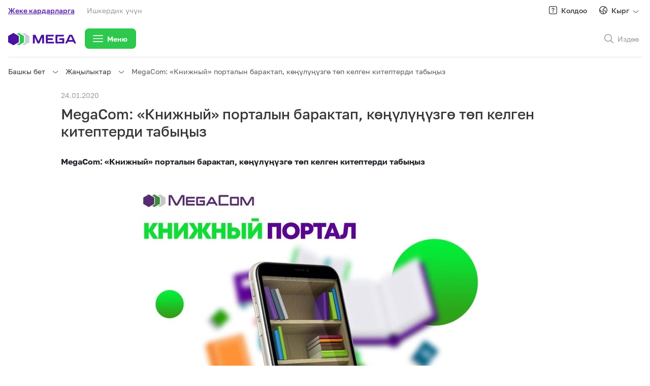

--- FILE ---
content_type: text/html; charset=UTF-8
request_url: https://mega24.kg/ky/news/4640
body_size: 316358
content:
<!DOCTYPE html>
<html lang="ky">
    <head>
        <meta charset="UTF-8">
        <meta name="theme-color" content="#4C12A1">
        <title>MegaCom: «Книжный» порталын барактап, көңүлүңүзгө төп келген китептерди табыңыз  :: MEGA</title>

        <meta name="apple-itunes-app" content="app-id=1501289212">
        <meta name="google-play-app" content="app-id=kg.megacom.fun">

        <link rel="manifest" href="/manifest.json" >
        <meta name="facebook-domain-verification" content="1fzt5sbmynpebr0huuknlnkz3cxvoe" />
        <link rel="apple-touch-icon" sizes="57x57" href="/favicons/icon-57.png">
        <link rel="apple-touch-icon" sizes="60x60" href="/favicons/icon-60.png">
        <link rel="apple-touch-icon" sizes="72x72" href="/favicons/icon-72.png">
        <link rel="apple-touch-icon" sizes="76x76" href="/favicons/icon-76.png">
        <link rel="apple-touch-icon" sizes="114x114" href="/favicons/icon-114.png">
        <link rel="apple-touch-icon" sizes="120x120" href="/favicons/icon-120.png">
        <link rel="apple-touch-icon" sizes="144x144" href="/favicons/icon-144.png">
        <link rel="apple-touch-icon" sizes="152x152" href="/favicons/icon-152.png">
        <link rel="apple-touch-icon" sizes="180x180" href="/favicons/icon-180.png">

        <link rel="icon" type="image/png" href="/favicons/icon-32.png" sizes="32x32">
        <link rel="icon" type="image/png" href="/favicons/icon-194.png" sizes="194x194">
        <link rel="icon" type="image/png" href="/favicons/icon-96.png" sizes="96x96">
        <link rel="icon" type="image/png" href="/favicons/icon-192.png" sizes="192x192">
        <link rel="icon" type="image/png" href="/favicons/icon-16.png" sizes="16x16">

        <link rel="icon" type="image/png" href="/favicons/icon-180.png">
        
        <!-- Google Tag Manager -->

                <script>
            (function (w, d, s, l, i) {
              w[l] = w[l] || [];
              w[l].push({
                'gtm.start':
                  new Date().getTime(), event: 'gtm.js'
              });
              var f = d.getElementsByTagName(s)[0],
                j = d.createElement(s), dl = l != 'dataLayer' ? '&l=' + l : '';
              j.async = true;
              j.src =
                'https://www.googletagmanager.com/gtm.js?id=' + i + dl;
              f.parentNode.insertBefore(j, f);
            })(window, document, 'script', 'dataLayer', 'GTM-MGZF4JZ');
        </script>


                <!-- End Google Tag Manager -->

        <meta name="viewport" content="width=device-width, initial-scale=1.0, maximum-scale=1.0, user-scalable=no">
        <meta content="Ыңгайлуу тарифтер жана кызматтар, түйүн ичинде бекер байланыш, жогорку ылдамдыктагы мобилдик интернет + ТВ. MEGA - ӨЗҮБҮЗДҮН байланышты танда!" name="description">
        <meta content="mega, мега, мобильная связь бишкек, мобильная связь, мобильные операторы бишкек, мобильный оператор, киргизия мобильная связь, киргизия мобильные операторы, кыргызские мобильные операторы, кыргызстан мобильная связь, кыргызстан мобильные операторы, мега ком мобильный оператор, мобильная связь в бишкеке, мобильная связь в киргизии, мобильная связь в кыргызстане, мобильная связь киргизии, мобильная связь киргизия, мобильная связь кыргызстан, мобильная связь кыргызстана, мобильная связь мегаком, мобильные операторы бишкека, мобильные операторы в бишкеке, мобильные операторы в киргизии, мобильные операторы в кыргызстане, мобильные операторы киргизии, мобильные операторы киргизия, мобильные операторы кыргызстана, мобильные связи кыргызстана, мобильный оператор megacom, мобильный оператор киргизии, мобильный оператор мега ком, мобильный оператор мегаком kg, мобильный оператор мегаком бишкек, мобильный оператор мегаком в бишкеке, мобильный оператор мегаком кыргызстан, мобильный оператор мегаком кыргызстане, мобильный оператор мегаком, мобильный оператор связи мегаком кыргызстан, оператор сотовой связи, операторы сотовой связи, сотовая связь бишкек, сотовая связь, сотовые операторы кыргызстана, сотовые операторы, сотовый оператор бишкек, услуги сотовой связи, бишкек сотовая связь, киргизия операторы сотовой связи, киргизия сотовая связь, киргизия сотовые операторы, киргизская сотовая связь, кыргызстан операторы сотовой связи, кыргызстан сотовые операторы, мегаком сотовая связь, операторы сотовой связи в бишкеке, операторы сотовой связи в киргизии, операторы сотовой связи в кыргызстане, операторы сотовой связи киргизии, сотовая связь в бишкеке, сотовая связь в киргизии, сотовая связь в кыргызстане, сотовая связь киргизии, сотовая связь киргизия, сотовая связь кыргызстана, сотовая связь мегаком бишкек, сотовая связь мегаком в бишкеке, сотовая связь мегаком в кыргызстане, сотовая связь мегаком кыргызстан, сотовая связь мегаком, сотовые операторы бишкека, сотовые операторы в бишкеке, сотовые операторы в киргизии, сотовые операторы в кыргызстане, сотовые операторы киргизии, сотовые связи кыргызстана, сотовый оператор киргизии, сотовый оператор мегаком бишкек, сотовый оператор мегаком в кыргызстане, сотовый оператор мегаком, тарифы сотового оператора мегаком, мегаком кыргызстан, мегаком бишкек, мегаком, мега ком, mega com, megakom , megacom кыргызстан, megacom бишкек, megacom" name="keywords">

        <meta property="og:title" content="MegaCom: «Книжный» порталын барактап, көңүлүңүзгө төп келген китептерди табыңыз  :: MEGA"/>
        <meta property="og:description" content="Ыңгайлуу тарифтер жана кызматтар, түйүн ичинде бекер байланыш, жогорку ылдамдыктагы мобилдик интернет + ТВ. MEGA - ӨЗҮБҮЗДҮН байланышты танда!"/>

        <meta itemprop="name" content="MegaCom: «Книжный» порталын барактап, көңүлүңүзгө төп келген китептерди табыңыз  :: MEGA">
        <meta itemprop="description" content=Ыңгайлуу тарифтер жана кызматтар, түйүн ичинде бекер байланыш, жогорку ылдамдыктагы мобилдик интернет + ТВ. MEGA - ӨЗҮБҮЗДҮН байланышты танда!>

        
                    <link rel="stylesheet" href="/build/855.2e576.css"><link rel="stylesheet" href="/build/855.58411b40.css"><link rel="stylesheet" href="/build/967.b197e.css"><link rel="stylesheet" href="/build/967.b145e2a0.css"><link rel="stylesheet" href="/build/news.623a8.css"><link rel="stylesheet" href="/build/news.e03d5e9a.css">
        
                    <script src="/build/runtime.dcc29dc2.js" defer></script><script src="/build/855.f40f8515.js" defer></script><script src="/build/967.ddc08bae.js" defer></script><script src="/build/news.33b6a38a.js" defer></script>
        
        <script type="text/javascript">
            window.lang = 'ky';
            window.baseUrl = '/ky';
            window.uri = '/ky/news/4640';
            window.globals = {"lang":"ky","tlang":"kg","description":"\u042b\u04a3\u0433\u0430\u0439\u043b\u0443\u0443 \u0442\u0430\u0440\u0438\u0444\u0442\u0435\u0440 \u0436\u0430\u043d\u0430 \u043a\u044b\u0437\u043c\u0430\u0442\u0442\u0430\u0440, \u0442\u04af\u0439\u04af\u043d \u0438\u0447\u0438\u043d\u0434\u0435 \u0431\u0435\u043a\u0435\u0440 \u0431\u0430\u0439\u043b\u0430\u043d\u044b\u0448, \u0436\u043e\u0433\u043e\u0440\u043a\u0443 \u044b\u043b\u0434\u0430\u043c\u0434\u044b\u043a\u0442\u0430\u0433\u044b \u043c\u043e\u0431\u0438\u043b\u0434\u0438\u043a \u0438\u043d\u0442\u0435\u0440\u043d\u0435\u0442 + \u0422\u0412. MEGA - \u04e8\u0417\u04ae\u0411\u04ae\u0417\u0414\u04ae\u041d \u0431\u0430\u0439\u043b\u0430\u043d\u044b\u0448\u0442\u044b \u0442\u0430\u043d\u0434\u0430!","app":"news","uri":"\/ky\/news\/4640","year":"2026","translates":{"%s \u0441\u043e\u043c\/\u043c\u0435\u0441.":"\u0410\u0439\u044b\u043d\u0430 %s \u0441\u043e\u043c","%s \u0441 \u0437\u0430 %s \u043d\u0435\u0434\u0435\u043b\u044e":"%s \u0430\u043f\u0442\u0430\u0433\u0430 %s \u0441\u043e\u043c","%s \u043e\u0444\u0438\u0441\u0430(\u043e\u0432):":"%s \u043a\u0435\u04a3\u0441\u0435","E-mail":"E-mail","Email":"Email","\u0410\u0420\u0425\u0418\u0412\u041d\u042b\u0419 \u0422\u0410\u0420\u0418\u0424":"\u0410\u0420\u0425\u0418\u0412\u0414\u0418\u041a \u0422\u0410\u0420\u0418\u0424","\u0410\u0440\u0445\u0438\u0432\u043d\u044b\u0439 \u0442\u0430\u0440\u0438\u0444":"\u0410\u0440\u0445\u0438\u0432\u0434\u0438\u043a \u0442\u0430\u0440\u0438\u0444","\u0410\u0432\u0433\u0443\u0441\u0442":"\u0410\u0432\u0433\u0443\u0441\u0442","\u0410\u0434\u0440\u0435\u0441":"\u0414\u0430\u0440\u0435\u043a","\u0410\u0434\u0440\u0435\u0441 \u044d\u043b\u0435\u043a\u0442\u0440\u043e\u043d\u043d\u043e\u0439 \u043f\u043e\u0447\u0442\u044b":"\u042d\u043b\u0435\u043a\u0442\u0440\u043e\u043d\u0434\u0443\u043a \u043f\u043e\u0447\u0442\u0430\u043d\u044b\u043d \u0434\u0430\u0440\u0435\u0433\u0438","\u0410\u043a\u0442\u0438\u0432\u043d\u044b\u0435":"\u0410\u043a\u0442\u0438\u0432\u0434\u04af\u04af","\u0410\u043a\u0446\u0438\u0438":"\u0410\u043a\u0446\u0438\u044f\u043b\u0430\u0440","\u0410\u043a\u0446\u0438\u0438 \u0438 \u043f\u0440\u0435\u0434\u043b\u043e\u0436\u0435\u043d\u0438\u044f":"\u0410\u043a\u0446\u0438\u044f\u043b\u0430\u0440 \u0436\u0430\u043d\u0430 \u0441\u0443\u043d\u0443\u0448\u0442\u0430\u0440","\u0410\u043a\u0446\u0438\u044f \u0431\u0435\u0441\u0441\u0440\u043e\u0447\u043d\u0430\u044f":"\u041c\u04e9\u04e9\u043d\u04e9\u0442\u0441\u04af\u0437 \u0430\u043a\u0446\u0438\u044f","\u0410\u043f\u0440\u0435\u043b\u044c.":"\u0410\u043f\u0440\u0435\u043b\u044c","\u0410\u0440\u0445\u0438\u0432 \u0437\u0430\u043a\u0443\u043f\u043e\u043a \u043a\u043e\u043c\u043f\u0430\u043d\u0438\u0438":"\u041a\u043e\u043c\u043f\u0430\u043d\u0438\u044f\u043d\u044b\u043d \u0441\u0430\u0442\u044b\u043f \u0430\u043b\u0443\u0443\u043b\u0430\u0440\u044b\u043d\u044b\u043d \u0430\u0440\u0445\u0438\u0432\u0438","\u0410\u0440\u0445\u0438\u0432 \u0437\u0430\u043a\u0443\u043f\u043e\u043a \u043a\u043e\u043c\u043f\u0430\u043d\u0438\u0438 MEGA \u0437\u0430 2022 \u0433\u043e\u0434":"2022-\u0436\u0436\u044b\u043b \u04af\u0447\u04af\u043d MEGA \u043a\u043e\u043c\u043f\u0430\u043d\u0438\u044f\u0441\u044b\u043d\u044b\u043d \u0441\u0430\u0442\u044b\u043f \u0430\u043b\u0443\u0443\u043b\u0430\u0440\u044b\u043d\u044b\u043d \u0430\u0440\u0445\u0438\u0432\u0438","\u0410\u0440\u0445\u0438\u0432 \u0437\u0430\u043a\u0443\u043f\u043e\u043a \u043a\u043e\u043c\u043f\u0430\u043d\u0438\u0438 MegaCom":"MEGA \u043a\u043e\u043c\u043f\u0430\u043d\u0438\u044f\u0441\u044b\u043d\u044b\u043d \u0441\u0430\u0442\u044b\u043f \u0430\u043b\u0443\u0443\u043b\u0430\u0440\u044b\u043d\u044b\u043d \u0430\u0440\u0445\u0438\u0432\u0438","\u0410\u0440\u0445\u0438\u0432\u043d\u044b\u0435":"\u0410\u0440\u0445\u0438\u0432\u0434\u0438\u043a","\u0411\u0430\u0437\u043e\u0432\u044b\u0435":"\u0411\u0430\u0437\u0430\u043b\u044b\u043a","\u0411\u0435\u0437 \u043e\u043f\u044b\u0442\u0430 \u0440\u0430\u0431\u043e\u0442\u044b":"\u0418\u0448 \u0442\u0430\u0436\u0440\u044b\u0439\u0431\u0430\u0441\u044b \u0436\u043e\u043a\u0442\u043e\u0440 \u04af\u0447\u04af\u043d","\u0411\u0438\u0437\u043d\u0435\u0441\u0443":"\u0418\u0448\u043a\u0435\u0440\u0434\u0438\u043a \u04af\u0447\u04af\u043d","\u0411\u0438\u0448\u043a\u0435\u043a":"\u0411\u0438\u0448\u043a\u0435\u043a","\u0412 \u0441\u043b\u0443\u0447\u0430\u0435 \u043e\u043a\u043e\u043d\u0447\u0430\u043d\u0438\u044f \u043e\u0441\u043d\u043e\u0432\u043d\u043e\u0433\u043e \u043f\u0430\u043a\u0435\u0442\u0430":"\u041d\u0435\u0433\u0438\u0437\u0433\u0438 \u0442\u043e\u043f\u0442\u043e\u043c \u0430\u044f\u043a\u0442\u0430\u0433\u0430\u043d \u0443\u0447\u0443\u0440\u0434\u0430","\u0412 \u0442\u0430\u0440\u0438\u0444 \u0432\u0445\u043e\u0434\u0438\u0442":"\u0422\u0430\u0440\u0438\u0444\u043a\u0435 \u043a\u0438\u0440\u04af\u04af\u0447\u04af \u043d\u0435\u0440\u0441\u0435\u043b\u0435\u0440","\u0412\u042b\u0411\u0415\u0420\u0418\u0422\u0415 \u041f\u041e\u0414\u0425\u041e\u0414\u042f\u0429\u0415\u0415":"\u042b\u04a2\u0413\u0410\u0419\u041b\u0423\u0423\u0421\u0423\u041d \u0422\u0410\u041d\u0414\u0410\u04a2\u042b\u0417","\u0412\u0432\u0435\u0434\u0438\u0442\u0435 \u0438\u043c\u044f":"\u0410\u0442\u044b\u04a3\u044b\u0437\u0434\u044b \u0436\u0430\u0437\u044b\u04a3\u044b\u0437","\u0412\u0432\u0435\u0434\u0438\u0442\u0435 \u043d\u0430\u0437\u0432\u0430\u043d\u0438\u0435 \u0434\u043e\u043b\u0436\u043d\u043e\u0441\u0442\u0438":"\u041a\u044b\u0437\u043c\u0430\u0442 \u043e\u0440\u0443\u043d\u0443\u043d\u0443\u043d \u0430\u0442\u0430\u043b\u044b\u0448\u044b","\u0412\u0432\u0435\u0434\u0438\u0442\u0435 \u043d\u043e\u043c\u0435\u0440 \u0434\u043b\u044f \u043f\u043e\u0434\u043a\u043b\u044e\u0447\u0435\u043d\u0438\u044f \u0442\u0430\u0440\u0438\u0444\u0430":"\u0422\u0430\u0440\u0438\u0444\u0442\u0438 \u043a\u043e\u0448\u0443\u0443 \u04af\u0447\u04af\u043d \u043d\u043e\u043c\u0435\u0440\u0434\u0438 \u043a\u0438\u0440\u0433\u0438\u0437\u0438\u04a3\u0438\u0437","\u0412\u0432\u0435\u0434\u0438\u0442\u0435 \u043f\u043e\u0447\u0442\u0443":"\u042d\u043b. \u043f\u043e\u0447\u0442\u0430\u04a3\u044b\u0437\u0434\u044b\u043d \u0434\u0430\u0440\u0435\u0433\u0438\u043d \u0436\u0430\u0437\u044b\u04a3\u044b\u0437","\u0412\u0432\u0435\u0434\u0438\u0442\u0435 \u0441\u0441\u044b\u043b\u043a\u0443 \u043d\u0430 \u0440\u0435\u0437\u044e\u043c\u0435":"\u0420\u0435\u0437\u044e\u043c\u0435\u0433\u0435 \u0448\u0438\u043b\u0442\u0435\u043c\u0435 \u043a\u0438\u0440\u0433\u0438\u0437\u0438\u04a3\u0438\u0437","\u0412\u0432\u0435\u0434\u0438\u0442\u0435 \u0441\u0442\u0440\u0430\u043d\u0443":"\u04e8\u043b\u043a\u04e9\u043d\u04af \u043a\u0438\u0440\u0433\u0438\u0437\u0438\u04a3\u0438\u0437","\u0412\u0432\u0435\u0434\u0438\u0442\u0435 \u0444\u0430\u043c\u0438\u043b\u0438\u044e":"\u0424\u0430\u043c\u0438\u043b\u0438\u044f\u04a3\u044b\u0437\u0434\u044b \u0436\u0430\u0437\u044b\u04a3\u044b\u0437","\u0412\u043d\u0438\u043c\u0430\u043d\u0438\u0435! \u0414\u0430\u043d\u043d\u0430\u044f \u0430\u043a\u0446\u0438\u044f \u0432 \u0430\u0440\u0445\u0438\u0432\u0435":"\u041a\u04e9\u04a3\u04af\u043b \u0431\u0443\u0440\u0443\u04a3\u0443\u0437!\u0411\u0443\u043b \u043a\u044b\u0437\u043c\u0430\u0442 \u0430\u0440\u0445\u0438\u0432\u0433\u0435 \u043a\u0438\u0440\u0433\u0438\u0437\u0438\u043b\u0433\u0435\u043d","\u0412\u043d\u0438\u043c\u0430\u043d\u0438\u0435! \u0414\u0430\u043d\u043d\u0430\u044f \u0443\u0441\u043b\u0443\u0433\u0430 \u0432 \u0430\u0440\u0445\u0438\u0432\u0435":"\u041a\u04e9\u04a3\u04af\u043b \u0431\u0443\u0440\u0443\u04a3\u0443\u0437!\u0411\u0443\u043b \u043a\u044b\u0437\u043c\u0430\u0442 \u0430\u0440\u0445\u0438\u0432\u0433\u0435 \u043a\u0438\u0440\u0433\u0438\u0437\u0438\u043b\u0433\u0435\u043d","\u0412\u043e\u0437\u043c\u043e\u0436\u043d\u043e\u0441\u0442\u0438 \u043f\u0440\u0438 \u043d\u0443\u043b\u0435":"\u041c\u04af\u043c\u043a\u04af\u043d\u0447\u04af\u043b\u04af\u043a\u0442\u04e9\u0440 \u043d\u04e9\u043b\u0434\u04e9","\u0412\u043e\u0439\u0442\u0438":"\u041a\u0438\u0440\u04af\u04af","\u0412\u044b\u0431\u0435\u0440\u0438\u0442\u0435 \u0442\u0430\u0440\u0438\u0444":"\u0422\u0430\u0440\u0438\u0444\u0442\u0438 \u0442\u0430\u043d\u0434\u0430\u0433\u044b\u043b\u0430","\u0412\u0441\u0435 \u0430\u0440\u0445\u0438\u0432\u043d\u044b\u0435 \u0443\u0441\u043b\u0443\u0433\u0438 \u0437\u0430\u043a\u0440\u044b\u0442\u044b \u0434\u043b\u044f \u043f\u043e\u0434\u043a\u043b\u044e\u0447\u0435\u043d\u0438\u044f":"\u0411\u0430\u0440\u0434\u044b\u043a \u0430\u0440\u0445\u0438\u0432\u0434\u0438\u043a \u043a\u044b\u0437\u043c\u0430\u0442\u0442\u0430\u0440 \u043a\u043e\u0448\u0443\u043b\u0443\u0443 \u04af\u0447\u04af\u043d \u0436\u0430\u0431\u044b\u043a","\u0412\u0441\u0435 \u043d\u0430\u043f\u0440\u0430\u0432\u043b\u0435\u043d\u0438\u044f":"\u0411\u0430\u0440\u0434\u044b\u043a \u0431\u0430\u0433\u044b\u0442\u0442\u0430\u0440","\u0412\u0441\u0435 \u043d\u0430\u0441\u0435\u043b\u0435\u043d\u043d\u044b\u0435 \u043f\u0443\u043d\u043a\u0442\u044b *":"\u0411\u0430\u0440\u0434\u044b\u043a \u043a\u0430\u043b\u043a\u0442\u0443\u0443 \u043a\u043e\u043d\u0443\u0448\u0442\u0430\u0440*","\u0412\u0441\u0435 \u043d\u0430\u0441\u0435\u043b\u0435\u043d\u043d\u044b\u0435 \u043f\u0443\u043d\u043a\u0442\u044b":"\u0411\u0430\u0440\u0434\u044b\u043a \u043a\u0430\u043b\u043a\u0442\u0443\u0443 \u043a\u043e\u043d\u0443\u0448\u0442\u0430\u0440","\u0412\u0441\u0435 \u043d\u043e\u0432\u043e\u0441\u0442\u0438":"\u0411\u0430\u0440\u0434\u044b\u043a \u0436\u0430\u04a3\u044b\u043b\u044b\u043a\u0442\u0430\u0440","\u0412\u0441\u0435 \u043e\u0431\u043b\u0430\u0441\u0442\u0438":"\u0411\u0430\u0440\u0434\u044b\u043a \u043e\u0431\u043b\u0443\u0441\u0442\u0430\u0440","\u0412\u0441\u0435 \u0441\u0435\u0440\u0432\u0438\u0441\u044b":"\u0411\u0430\u0440\u0434\u044b\u043a \u043a\u044b\u0437\u043c\u0430\u0442 \u043a\u04e9\u0440\u0441\u04e9\u0442\u04af\u04af\u043b\u04e9\u0440","\u0412\u0441\u0435 \u0441\u043c\u0430\u0440\u0442\u0444\u043e\u043d\u044b \u0438 \u0433\u0430\u0434\u0436\u0435\u0442\u044b":"\u0411\u0430\u0440\u0434\u044b\u043a \u0441\u043c\u0430\u0440\u0442\u0444\u043e\u043d\u0434\u043e\u0440 \u0436\u0430\u043d\u0430 \u0433\u0430\u0434\u0436\u0435\u0442\u0442\u0435\u0440","\u0412\u044b\u0431\u0435\u0440\u0438\u0442\u0435 \u043f\u0435\u0440\u0438\u043e\u0434":"\u041c\u0435\u0437\u0433\u0438\u043b\u0434\u0438 \u0442\u0430\u043d\u0434\u0430\u04a3\u044b\u0437","\u0412\u044b\u0431\u0435\u0440\u0438\u0442\u0435 \u0444\u0430\u0439\u043b \u0438\u043b\u0438 \u043f\u0435\u0440\u0435\u0442\u0430\u0449\u0438\u0442\u0435 \u0432 \u044d\u0442\u0443 \u043e\u0431\u043b\u0430\u0441\u0442\u044c":"\u0424\u0430\u0439\u043b\u0434\u044b \u0442\u0430\u043d\u0434\u0430\u04a3\u044b\u0437 \u0436\u0435 \u0431\u0443\u043b \u0436\u0435\u0440\u0433\u0435 \u0430\u043b\u044b\u043f \u043a\u0435\u043b\u0438\u04a3\u0438\u0437","\u0412\u044b\u0431\u0435\u0440\u0438\u0442\u0435 \u0444\u0430\u0439\u043b":"\u0424\u0430\u0439\u043b\u0434\u044b \u0442\u0430\u043d\u0434\u0430\u04a3\u044b\u0437","\u0438\u043b\u0438 \u043f\u0435\u0440\u0435\u0442\u0430\u0449\u0438\u0442\u0435 \u0432 \u044d\u0442\u0443 \u043e\u0431\u043b\u0430\u0441\u0442\u044c":"\u0436\u0435 \u0431\u0443\u043b \u0436\u0435\u0440\u0433\u0435 \u0430\u043b\u044b\u043f \u043a\u0435\u043b\u0438\u04a3\u0438\u0437","\u0412\u044b\u0431\u0440\u0430\u0442\u044c \u043a\u0430\u0442\u0435\u0433\u043e\u0440\u0438\u044e":"\u041a\u0430\u0442\u0435\u0433\u043e\u0440\u0438\u044f\u043d\u044b \u0442\u0430\u043d\u0434\u043e\u043e","\u0413\u043e\u0434":"\u0416\u044b\u043b","\u0413\u043e\u0441.\u0443\u0447\u0440\u0435\u0436\u0434\u0435\u043d\u0438\u044f\u043c":"\u041c\u0430\u043c.\u043c\u0435\u043a\u0435\u043c\u0435\u043b\u0435\u0440\u0433\u0435","\u0414\u0430\u044e \u0441\u043e\u0433\u043b\u0430\u0441\u0438\u0435 \u043d\u0430 \u043e\u0431\u0440\u0430\u0431\u043e\u0442\u043a\u0443 \u043f\u0435\u0440\u0441\u043e\u043d\u0430\u043b\u044c\u043d\u044b\u0445 \u0434\u0430\u043d\u043d\u044b\u0445":"\u041c\u0435\u043d \u0436\u0435\u043a\u0435 \u043c\u0430\u0430\u043b\u044b\u043c\u0430\u0442\u0442\u0430\u0440\u0434\u044b \u0438\u0448\u0442\u0435\u0442\u04af\u04af\u0433\u04e9 \u043c\u0430\u043a\u0443\u043b\u043c\u0443\u043d","\u0414\u0435\u043a\u0430\u0431\u0440\u044c.":"\u0414\u0435\u043a\u0430\u0431\u0440\u044c","\u0414\u043b\u044f \u0432\u0441\u0435\u0439 \u0441\u0435\u043c\u044c\u0438!":"\u04ae\u0439-\u0431\u04af\u043b\u04e9\u043d\u04af\u043d \u0431\u0430\u0440\u0434\u044b\u043a \u043c\u04af\u0447\u04e9\u043b\u04e9\u0440\u04af \u04af\u0447\u04af\u043d","\u0414\u043b\u044f \u0437\u0432\u043e\u043d\u043a\u043e\u0432":"\u0427\u0430\u043b\u0443\u0443\u043b\u0430\u0440 \u04af\u0447\u04af\u043d","\u0414\u043b\u044f \u0438\u043d\u0442\u0435\u0440\u043d\u0435\u0442 \u0443\u0441\u0442\u0440\u043e\u0439\u0441\u0442\u0432":"\u0418\u043d\u0442\u0435\u0440\u043d\u0435\u0442 \u0442\u04af\u0437\u043c\u04e9\u043a\u0442\u04e9\u0440 \u04af\u0447\u04af\u043d","\u0414\u043b\u044f \u043e\u0431\u0443\u0447\u0435\u043d\u0438\u044f":"\u0411\u0438\u043b\u0438\u043c \u0430\u043b\u0443\u0443 \u04af\u0447\u04af\u043d","\u0414\u043b\u044f \u043f\u0440\u043e\u0444\u0435\u0441\u0441\u0438\u043e\u043d\u0430\u043b\u043e\u0432":"\u041a\u0435\u0441\u0438\u043f\u043a\u04e9\u0439\u043b\u04e9\u0440 \u04af\u0447\u04af\u043d","\u0414\u043b\u044f \u0441\u0435\u043c\u044c\u0438":"\u04ae\u0439-\u0431\u04af\u043b\u04e9 \u04af\u0447\u04af\u043d","\u0414\u043b\u044f \u0443\u043c\u043d\u044b\u0445 \u0443\u0441\u0442\u0440\u043e\u0439\u0441\u0442\u0432":"\u0410\u043a\u044b\u043b\u0434\u0443\u0443 \u0442\u0443\u0437\u043c\u04e9\u043a\u0442\u04e9\u0440 \u04af\u0447\u04af\u043d","\u0414\u043e 05 \u043c\u0430\u0440\u0442\u0430 2023":"2023-\u0436\u044b\u043b\u0434\u044b\u043d 5-\u043c\u0430\u0440\u0442\u044b\u043d\u0430 \u0447\u0435\u0439\u0438\u043d","\u0414\u043e\u043c\u0430, \u043d\u0430 \u0440\u0430\u0431\u043e\u0442\u0435, \u0432 \u0434\u043e\u0440\u043e\u0433\u0435- \u0432\u0435\u0437\u0434\u0435, \u0433\u0434\u0435 \u0435\u0441\u0442\u044c \u0418\u043d\u0442\u0435\u0440\u043d\u0435\u0442.":"\u04ae\u0439\u0434\u04e9, \u0436\u0443\u043c\u0443\u0448\u0442\u0430, \u0436\u043e\u043b\u0434\u043e \u0431\u0430\u0440\u0430 \u0436\u0430\u0442\u043a\u0430\u043d\u0434\u0430 \u2212 \u0418\u043d\u0442\u0435\u0440\u043d\u0435\u0442 \u0431\u0430\u0440 \u0431\u043e\u043b\u0433\u043e\u043d \u0431\u0430\u0440\u0434\u044b\u043a \u0436\u0435\u0440\u0434\u0435","\u0414\u043e\u043f\u043e\u043b\u043d\u0438\u0442\u0435\u043b\u044c\u043d\u0430\u044f \u0438\u043d\u0444\u043e\u0440\u043c\u0430\u0446\u0438\u044f":"\u041a\u043e\u0448\u0443\u043c\u0447\u0430 \u043c\u0430\u0430\u043b\u044b\u043c\u0430\u0442","\u0414\u043e\u0441\u0442\u0430\u0432\u043a\u0430 Sim - \u043a\u0430\u0440\u0442\u044b":"Sim - \u043a\u0430\u0440\u0442\u0430\u043d\u044b \u0436\u0435\u0442\u043a\u0438\u0440\u0438\u043f \u0431\u0435\u0440\u04af\u04af","\u0415\u0433\u0438\u043f\u0435\u0442":"\u0415\u0433\u0438\u043f\u0435\u0442","\u0421 \u043e\u043f\u044b\u0442\u043e\u043c \u0440\u0430\u0431\u043e\u0442\u044b":"\u0418\u0448 \u0442\u0430\u0436\u0440\u044b\u0439\u0431\u0430\u0441\u044b \u043c\u0435\u043d\u0435\u043d","\u0415\u0441\u0442\u044c \u0431\u0435\u0437\u043d\u0430\u043b\u0438\u0447\u043d\u0430\u044f \u043e\u043f\u043b\u0430\u0442\u0430":"\u041d\u0430\u043a\u0442\u0430\u043b\u0430\u0439 \u044d\u043c\u0435\u0441 \u0442\u04e9\u043b\u04e9\u043c \u0431\u0430\u0440","\u0417\u0430\u043a\u0443\u043f\u043a\u0438":"\u0421\u0430\u0442\u044b\u043f \u0430\u043b\u0443\u0443\u043b\u0430\u0440","\u0417\u0430\u043a\u0443\u043f\u043a\u0438 \u043a\u043e\u043c\u043f\u0430\u043d\u0438\u0438 MEGA":"MEGA \u043a\u043e\u043c\u043f\u0430\u043d\u0438\u044f\u0441\u044b\u043d\u044b\u043d \u0441\u0430\u0442\u044b\u043f \u0430\u043b\u0443\u0443\u043b\u0430\u0440\u044b","\u0417\u0430\u043a\u0443\u043f\u043a\u0438 \u043a\u043e\u043c\u043f\u0430\u043d\u0438\u0438 MEGA 01 2023":"01. 2023-\u0436. \u043a\u0430\u0440\u0430\u0442\u0430 MEGA \u043a\u043e\u043c\u043f\u0430\u043d\u0438\u044f\u0441\u044b\u043d\u044b\u043d \u0441\u0430\u0442\u044b\u043f \u0430\u043b\u0443\u0443\u043b\u0430\u0440\u044b","\u0417\u0430\u043f\u043b\u0430\u043d\u0438\u0440\u043e\u0432\u0430\u0442\u044c \u0430\u0432\u0442\u043e\u0441\u043c\u0435\u043d\u0443 \u0442\u0430\u0440\u0438\u0444\u0430.":"\u0422\u0430\u0440\u0438\u0444\u0442\u0438 \u0430\u0432\u0442\u043e\u043c\u0430\u0442\u0442\u044b\u043a \u0442\u04af\u0440\u0434\u04e9 \u0430\u043b\u043c\u0430\u0448\u0442\u044b\u0440\u0443\u0443\u043d\u0443 \u043f\u043b\u0430\u043d\u0434\u043e\u043e","\u0417\u0432\u043e\u043d\u043a\u0438":"\u0427\u0430\u043b\u0443\u0443\u043b\u0430\u0440","\u0418\u043c\u044f":"\u0410\u0442\u044b","\u0418\u043d\u0442\u0435\u0440\u043d\u0435\u0442":"\u0418\u043d\u0442\u0435\u0440\u043d\u0435\u0442","\u0418\u043d\u0444\u043e\u0440\u043c\u0430\u0446\u0438\u043e\u043d\u043d\u043e-\u0440\u0430\u0437\u0432\u043b\u0435\u043a\u0430\u0442\u0435\u043b\u044c\u043d\u044b\u0435 \u0443\u0441\u043b\u0443\u0433\u0438":"\u041c\u0430\u0430\u043b\u044b\u043c\u0430\u0442\u0442\u044b\u043a-\u043a\u04e9\u043d\u04af\u043b \u0430\u0447\u0443\u0443\u0447\u0443 \u043a\u044b\u0437\u043c\u0430\u0442\u0442\u0430\u0440","\u0418\u043d\u0444\u043e\u0440\u043c\u0430\u0446\u0438\u043e\u043d\u043d\u044b\u0435 \u0442\u0435\u0445\u043d\u043e\u043b\u043e\u0433\u0438\u0438":"\u041c\u0430\u0430\u043b\u044b\u043c\u0430\u0442\u0442\u044b\u043a \u0442\u0435\u0445\u043d\u043e\u043b\u043e\u0433\u0438\u044f\u043b\u0430\u0440","\u0418\u043d\u0444\u043e\u0440\u043c\u0430\u0446\u0438\u044f \u043e \u0437\u0430\u043a\u043b\u044e\u0447\u0435\u043d\u043d\u044b\u0445 \u0434\u043e\u0433\u043e\u0432\u043e\u0440\u0430\u0445":"\u0422\u04af\u0437\u04af\u043b\u0433\u04e9\u043d \u043a\u0435\u043b\u0438\u0448\u0438\u043c\u0434\u0435\u0440 \u0436\u04e9\u043d\u04af\u043d\u0434\u04e9 \u043c\u0430\u0430\u043b\u044b\u043c\u0430\u0442","\u0418\u0449\u0438\u0442\u0435 \u0440\u0430\u0437\u0434\u0435\u043b\u044b, \u0443\u0441\u043b\u0443\u0433\u0438 \u0438\u043b\u0438 \u0442\u0430\u0440\u0438\u0444\u044b?":"\u0411\u04e9\u043b\u04af\u043c\u0434\u04e9\u0440\u0434\u04af, \u043a\u044b\u0437\u043c\u0430\u0442\u0442\u0430\u0440\u0434\u044b \u0436\u0435 \u0442\u0430\u0440\u0438\u0444\u0442\u0435\u0440\u0434\u0438 \u0438\u0437\u0434\u0435\u043f \u0436\u0430\u0442\u0430\u0441\u044b\u0437\u0431\u044b?","\u0418\u044e\u043b\u044c.":"\u0418\u044e\u043b\u044c","\u0418\u044e\u043d\u044c.":"\u0418\u044e\u043d\u044c","\u041a\u0430\u0440\u0442\u0430 \u043f\u043e\u043a\u0440\u044b\u0442\u0438\u044f \u0438 \u0426\u0435\u043d\u0442\u0440\u044b \u043f\u0440\u043e\u0434\u0430\u0436 \u0438 \u043e\u0431\u0441\u043b\u0443\u0436\u0438\u0432\u0430\u043d\u0438\u044f":"\u041a\u0430\u043c\u0442\u0443\u0443 \u043a\u0430\u0440\u0442\u0430\u0441\u044b \u0436\u0430\u043d\u0430 \u0421\u0430\u0442\u0443\u0443 \u0436\u0430\u043d\u0430 \u0442\u0435\u0439\u043b\u04e9\u04e9 \u0431\u043e\u0440\u0431\u043e\u0440\u043b\u043e\u0440\u0443","\u041a\u043e\u043c\u0430\u043d\u0434\u044b \u0443\u043f\u0440\u0430\u0432\u043b\u0435\u043d\u0438\u044f":"\u0411\u0430\u0448\u043a\u0430\u0440\u0443\u0443 \u0431\u0443\u0439\u0440\u0443\u0443\u043b\u0430\u0440\u044b","\u041a\u043e\u043c\u043c\u0435\u0440\u0447\u0435\u0441\u043a\u0438\u0435 \u043f\u0440\u0435\u0434\u043b\u043e\u0436\u0435\u043d\u0438\u044f":"\u041a\u043e\u043c\u043c\u0435\u0440\u0446\u0438\u044f\u043b\u044b\u043a \u0441\u0443\u043d\u0443\u0448\u0442\u0430\u0440","\u041a\u043e\u0440\u043e\u0442\u043a\u0430\u044f \u043a\u043e\u043c\u0430\u043d\u0434\u0430":"\u041a\u044b\u0441\u043a\u0430 \u0431\u0443\u0439\u0440\u0443\u0443","\u041a\u0443\u043f\u0438\u0442\u044c":"\u0421\u0430\u0442\u044b\u043f \u0430\u043b\u0443\u0443","\u041b\u043e\u043a\u0430\u0446\u0438\u044f":"\u041b\u043e\u043a\u0430\u0446\u0438\u044f","\u041c\u0430\u0439.":"\u041c\u0430\u0439","\u041c\u0430\u0440\u043a\u0435\u0442\u0438\u043d\u0433, \u0440\u0435\u043a\u043b\u0430\u043c\u0430 \u0438 PR":"\u041c\u0430\u0440\u043a\u0435\u0442\u0438\u043d\u0433, \u0436\u0430\u0440\u043d\u0430\u043c\u0430 \u0436\u0430\u043d\u0430 PR","\u041c\u0430\u0440\u0442.":"\u041c\u0430\u0440\u0442","\u041c\u0435\u043d\u044e":"\u041c\u0435\u043d\u044e","\u041c\u0435\u0441\u044f\u0446":"\u0410\u0439\u044b","\u041d\u0430 28 \u0434\u043d\u0435\u0439":"28 \u043a\u04af\u043d\u0433\u04e9","\u041d\u0430 7 \u0434\u043d\u0435\u0439":"7 \u043a\u04af\u043d\u0433\u04e9","\u041d\u0430\u0436\u0438\u043c\u0430\u044f \u201c\u041f\u043e\u0434\u043a\u043b\u044e\u0447\u0438\u0442\u044c\u201d \u0412\u044b \u0441\u043e\u0433\u043b\u0430\u0448\u0430\u0435\u0442\u0435\u0441\u044c \u0441 \u0442\u0435\u043c, \u0447\u0442\u043e \u043d\u0430 \u0412\u0430\u0448\u0435\u043c \u043d\u043e\u043c\u0435\u0440\u0435 \u0431\u0443\u0434\u0435\u0442 \u043f\u043e\u0434\u043a\u043b\u044e\u0447\u0435\u043d \u0442\u0430\u0440\u0438\u0444 \u201c\u042d\u043b\u0434\u0438\u043a\u0438 195 + MegaTV\u201d.":"\u041d\u0430\u0436\u0438\u043c\u0430\u044f \u201c\u041a\u043e\u0448\u0443\u0443\u043d\u0443\u201d \u0431\u0430\u0441\u0443\u0443 \u043c\u0435\u043d\u0435\u043d \u0431\u0430\u0441\u0443\u0443 \u043c\u0435\u043d\u0435\u043d \u0441\u0438\u0437 \"\u042d\u043b\u0434\u0438\u043a\u0438 195 + MegaTV\" \u0442\u0430\u0440\u0438\u0444\u0438\u043d \u043d\u043e\u043c\u0435\u0440\u0438\u04a3\u0438\u0437\u0433\u0435 \u043a\u043e\u0448\u0443\u0443\u0433\u0430 \u043c\u0430\u043a\u0443\u043b\u0434\u0443\u043a \u0431\u0435\u0440\u0435\u0441\u0438\u0437.","\u041d\u0430\u0437\u0432\u0430\u043d\u0438\u0435 \u043a\u043e\u043c\u043f\u0430\u043d\u0438\u0438":"\u041a\u043e\u043c\u043f\u0430\u043d\u0438\u044f\u043d\u044b\u043d \u0430\u0442\u0430\u043b\u044b\u0448\u044b","\u041d\u0430\u0439\u0434\u0435\u043d\u043e %s \u0440\u0435\u0437\u0443\u043b\u044c\u0442\u0430\u0442\u043e\u0432":"%s \u0436\u044b\u0439\u044b\u043d\u0442\u044b\u043a \u0442\u0430\u0431\u044b\u043b\u0434\u044b","\u041d\u0430\u0439\u0434\u0435\u043d\u043e %s \u0432\u0430\u043a\u0430\u043d\u0441\u0438\u0438":"%s \u0431\u043e\u0448 \u0438\u0448 \u043e\u0440\u0443\u043d\u0443","\u041d\u0430\u0439\u0434\u0435\u043d\u043e \u0440\u0435\u0437\u0443\u043b\u044c\u0442\u0430\u0442\u043e\u0432":"\u0422\u0430\u0431\u044b\u043b\u0433\u0430\u043d \u0436\u044b\u0439\u044b\u043d\u0442\u044b\u043a\u0442\u0430\u0440","\u041d\u0430\u0439\u0442\u0438":"\u0422\u0430\u0431\u0443\u0443","\u041d\u0430\u043f\u0440\u0430\u0432\u043b\u0435\u043d\u0438\u0435":"\u0411\u0430\u0433\u044b\u0442\u044b","\u041d\u043e\u0432\u043e\u0441\u0442\u0438":"\u0416\u0430\u04a3\u044b\u043b\u044b\u043a\u0442\u0430\u0440","\u041d\u043e\u043c\u0435\u0440 \u0442\u0435\u043b\u0435\u0444\u043e\u043d\u0430":"\u0422\u0435\u043b\u0435\u0444\u043e\u043d \u043d\u043e\u043c\u0435\u0440\u0438","\u041d\u043e\u044f\u0431\u0440\u044c.":"\u041d\u043e\u044f\u0431\u0440\u044c","\u041e \u043d\u0430\u0441":"\u0411\u0438\u0437 \u0436\u04e9\u043d\u04af\u043d\u0434\u04e9","\u041e\u0410\u042d":"\u0411\u0410\u042d","\u041e\u0431\u0437\u043e\u0440...":"\u041a\u04e9\u0440\u04af\u04af","\u041e\u0434\u043d\u0430 \u043f\u043e\u0434\u043f\u0438\u0441\u043a\u0430 \u0434\u043b\u044f \u043f\u044f\u0442\u0438 \u0443\u0441\u0442\u0440\u043e\u0439\u0441\u0442\u0432":"\u0411\u0435\u0448 \u0442\u04af\u0437\u043c\u04e9\u043a \u04af\u0447\u04af\u043d \u0431\u0438\u0440 \u0436\u0430\u0437\u044b\u043b\u0443\u0443","\u041e\u043a\u0442\u044f\u0431\u0440\u044c.":"\u041e\u043a\u0442\u044f\u0431\u0440\u044c","\u041e\u043f\u044b\u0442 \u0440\u0430\u0431\u043e\u0442\u044b":"\u0418\u0448 \u0442\u0430\u0436\u0440\u044b\u0439\u0431\u0430\u0441\u044b","\u041e\u043f\u044b\u0442 \u0440\u0430\u0431\u043e\u0442\u044b:\u043b\u044e\u0431\u043e\u0439":"\u0418\u0448 \u0442\u0430\u0436\u0440\u044b\u0439\u0431\u0430\u0441\u044b: \u043a\u0430\u0430\u043b\u0430\u0433\u0430\u043d\u0434\u0430\u0439","\u041e\u0442\u043a\u043b\u0438\u043a \u043d\u0430 \u0432\u0430\u043a\u0430\u043d\u0441\u0438\u044e":"\u0411\u043e\u0448 \u0438\u0448 \u043e\u0440\u0443\u043d\u0443\u043d\u0430 \u043a\u044b\u0437\u044b\u0433\u0443\u0443\u0441\u0443\u043d \u0431\u0438\u043b\u0434\u0438\u0440\u04af\u04af","\u041e\u0442\u043a\u043b\u0438\u043a\u043d\u0443\u0442\u044c\u0441\u044f":"\u0416\u043e\u043e\u043f \u0431\u0435\u0440\u04af\u04af","\u041e\u0442\u043f\u0440\u0430\u0432\u0438\u0442\u044c":"\u0416\u04e9\u043d\u04e9\u0442\u04af\u04af","\u041e\u0444\u0438\u0441\u044b":"\u041a\u0435\u04a3\u0441\u0435\u043b\u0435\u0440","\u041f\u0435\u0440\u0435\u0439\u0442\u0438":"\u04e8\u0442\u04af\u04af","\u041f\u0435\u0440\u0435\u043c\u043e\u0442\u043a\u0430, \u043f\u0430\u0443\u0437\u0430 \u0438 \u043f\u0440\u043e\u0441\u043c\u043e\u0442\u0440 \u044d\u0444\u0438\u0440\u0430 \u0442\u0435\u043b\u0435\u043a\u0430\u043d\u0430\u043b\u043e\u0432 \u0432 \u0437\u0430\u043f\u0438\u0441\u0438 \u0434\u043e %s \u0434\u043d\u0435\u0439.":"%s \u043a\u04af\u043d\u0433\u04e9 \u0447\u0435\u0439\u0438\u043d \u0436\u0430\u0437\u0434\u044b\u0440\u0443\u0443\u0434\u0430 \u0442\u0435\u043b\u0435\u043a\u0430\u043d\u0430\u043b\u0434\u0430\u0440\u0434\u044b\u043d \u044d\u0444\u0438\u0440\u043b\u0435\u0440\u0438\u043d \u043a\u04e9\u0440\u04af\u04af, \u0442\u04af\u0440\u0434\u04af\u0440\u04af\u04af \u0436\u0430\u043d\u0430 \u0442\u044b\u043d\u044b\u043c\u0433\u0430 \u043a\u043e\u044e\u0443.","\u041f\u0435\u0440\u0438\u043e\u0434":"\u041c\u0435\u0437\u0433\u0438\u043b","\u041f\u043b\u0430\u0442\u0435\u0436\u043d\u044b\u0435 \u0442\u0435\u0440\u043c\u0438\u043d\u0430\u043b\u044b":"\u0422\u04e9\u043b\u04e9\u043c \u0442\u0435\u0440\u043c\u0438\u043d\u0430\u043b\u0434\u0430\u0440\u044b","\u041f\u043e \u043d\u043e\u043c\u0435\u0440\u0443 \u0442\u0435\u043b\u0435\u0444\u043e\u043d\u0430":"\u0422\u0435\u043b\u0435\u0444\u043e\u043d \u043d\u043e\u043c\u0435\u0440\u0438 \u0431\u043e\u044e\u043d\u0447\u0430","\u041f\u043e\u0434\u0434\u0435\u0440\u0436\u043a\u0430":"\u041a\u043e\u043b\u0434\u043e\u043e","\u041f\u043e\u0434\u0435\u043b\u0438\u0442\u044c\u0441\u044f \u0432\u0430\u043a\u0430\u043d\u0441\u0438\u0435\u0439":"\u0411\u04e9\u043b\u04af\u0448\u04af\u04af","\u041f\u043e\u0434\u043a\u043b\u044e\u0447\u0435\u043d\u0438\u0435 \u0442\u0430\u0440\u0438\u0444\u0430":"\u0422\u0430\u0440\u0438\u0444\u0442\u0438 \u043a\u043e\u0448\u0443\u0443","\u041f\u043e\u0434\u043a\u043b\u044e\u0447\u0438\u0442\u044c":"\u041a\u043e\u0448\u0443\u0443","\u041f\u043e\u0434\u0440\u043e\u0431\u043d\u0435\u0435":"\u041a\u0435\u04a3\u0438\u0440\u0438 \u043c\u0430\u0430\u043b\u044b\u043c\u0430\u0442","\u041f\u043e\u0434\u0440\u043e\u0431\u043d\u0435\u0435_":"\u041a\u0435\u043d\u0435\u043d\u0438\u0440\u044d\u044d\u043a","\u041f\u043e\u0434\u0440\u043e\u0431\u043d\u043e\u0441\u0442\u0438":"\u041a\u0435\u04a3\u0438\u0440\u0438 \u043c\u0430\u0430\u043b\u044b\u043c\u0430\u0442","\u041f\u043e\u0438\u0441\u043a \u043f\u043e \u0432\u0430\u043a\u0430\u043d\u0441\u0438\u044f\u043c":"\u0411\u043e\u0448 \u0438\u0448 \u043e\u0440\u0443\u043d\u0434\u0430\u0440\u044b \u0431\u043e\u044e\u043d\u0447\u0430 \u0438\u0437\u0434\u04e9\u04e9","\u041f\u043e\u043a\u0430\u0437\u0430\u0442\u044c \u0435\u0449\u0435 %s":"\u0414\u0430\u0433\u044b %s\u0434\u0443 \u043a\u04e9\u0440\u0441\u04e9\u0442\u04af\u04af","\u041f\u043e\u043a\u0440\u044b\u0442\u0438\u0435":"\u0422\u04af\u0439\u04af\u043d\u0434\u04af\u043d \u043a\u0430\u043c\u0442\u0443\u0443\u0441\u0443","\u041f\u043e\u043b\u043d\u043e\u0435 \u043d\u0430\u0437\u0432\u0430\u043d\u0438\u0435":"\u0422\u043e\u043b\u0443\u043a \u0430\u0442\u0430\u043b\u044b\u0448\u044b","\u041f\u043e\u043b\u0443\u0447\u0438\u0442\u044c \u043a\u043e\u0434":"\u041a\u043e\u0434\u0434\u0443 \u0430\u043b\u0443\u0443","\u041f\u043e\u043f\u043e\u043b\u043d\u0435\u043d\u0438\u0435 \u0438 \u043f\u0440\u0430\u0432\u0438\u043b\u0430 \u0442\u0430\u0440\u0438\u0444\u0438\u043a\u0430\u0446\u0438\u0438 \u0432 \u0440\u043e\u0443\u043c\u0438\u043d\u0433\u0435":"\u0420\u043e\u0443\u043c\u0438\u043d\u0433\u0434\u0435 \u0442\u043e\u043b\u0443\u043a\u0442\u043e\u043e \u0436\u0430\u043d\u0430 \u0442\u0430\u0440\u0438\u0444\u0442\u04e9\u04e9 \u044d\u0440\u0435\u0436\u0435\u043b\u0435\u0440\u0438","\u041f\u043e\u043f\u0443\u043b\u044f\u0440\u043d\u044b\u0435 \u0441\u0442\u0440\u0430\u043d\u044b:":"\u0411\u0435\u043b\u0433\u0438\u043b\u04af\u04af \u04e9\u043b\u043a\u04e9\u043b\u04e9\u0440:","\u041f\u043e\u043f\u0443\u043b\u044f\u0440\u043d\u044b\u0435 \u0441\u0442\u0440\u0430\u043d\u044b":"\u0411\u0435\u043b\u0433\u0438\u043b\u04af\u04af \u04e9\u043b\u043a\u04e9\u043b\u04e9\u0440","\u041f\u043e\u0440\u044f\u0434\u043e\u043a \u0438 \u043f\u0440\u0438\u043d\u0446\u0438\u043f\u044b \u043f\u0440\u0438\u0435\u043c\u0430 \u043d\u0430 \u0440\u0430\u0431\u043e\u0442\u0443":"\u0416\u0443\u043c\u0443\u0448\u043a\u0430 \u0430\u043b\u0443\u0443\u043d\u0443\u043d \u0442\u0430\u0440\u0442\u0438\u0431\u0438 \u0436\u0430\u043d\u0430 \u043f\u0440\u0438\u043d\u0446\u0438\u043f\u0442\u0435\u0440\u0438","\u041f\u0440\u0430\u0432\u0438\u043b\u0430 \u0438 \u043e\u0433\u0440\u0430\u043d\u0438\u0447\u0435\u043d\u0438\u044f":"\u042d\u0440\u0435\u0436\u0435\u043b\u0435\u0440 \u0436\u0430\u043d\u0430 \u0447\u0435\u043a\u0442\u04e9\u04e9\u043b\u04e9\u0440","\u041f\u0440\u0430\u0432\u0438\u043b\u0430 \u043e\u0440\u0433\u0430\u043d\u0438\u0437\u0430\u0446\u0438\u0438 \u0438 \u043e\u0441\u0443\u0449\u0435\u0441\u0442\u0432\u043b\u0435\u043d\u0438\u044f \u0437\u0430\u043a\u0443\u043f\u043e\u043a \u0432 \u0417\u0410\u041e \u00ab\u0410\u043b\u044c\u0444\u0430 \u0422\u0435\u043b\u0435\u043a\u043e\u043c\u00bb":"\u00ab\u0410\u043b\u044c\u0444\u0430 \u0422\u0435\u043b\u0435\u043a\u043e\u043c\u00bb \u0416\u0410\u041a\u0442\u0430 \u0441\u0430\u0442\u044b\u043f \u0430\u043b\u0443\u0443\u043b\u0430\u0440\u0434\u044b \u0443\u044e\u0448\u0442\u0443\u0440\u0443\u0443 \u0436\u0430\u043d\u0430 \u0438\u0448\u043a\u0435 \u0430\u0448\u044b\u0440\u0443\u0443 \u044d\u0440\u0435\u0436\u0435\u043b\u0435\u0440\u0438","\u041f\u0440\u0438\u043c\u0435\u043d\u0438\u0442\u044c":"\u041a\u043e\u043b\u0434\u043e\u043d\u0443\u0443","\u041f\u0440\u043e\u0434\u0430\u0436\u0438 \u0438 \u0440\u0430\u0431\u043e\u0442\u0430 \u0441 \u043a\u043b\u0438\u0435\u043d\u0442\u0430\u043c\u0438":"\u0421\u0430\u0442\u0443\u0443\u043b\u0430\u0440 \u0436\u0430\u043d\u0430 \u043a\u0430\u0440\u0434\u0430\u0440\u043b\u0430\u0440 \u043c\u0435\u043d\u0435\u043d \u0438\u0448 \u0430\u043b\u044b\u043f \u0431\u0430\u0440\u0443\u0443","\u0420\u0430\u0437\u0432\u0438\u0442\u0438\u0435 \u0441\u0435\u0442\u0438":"\u0422\u04af\u0439\u04af\u043d\u0434\u04af \u04e9\u043d\u04af\u043a\u0442\u04af\u0440\u04af\u04af","\u0420\u0435\u0437\u044e\u043c\u0435 \u0441 \u0443\u043a\u0430\u0437\u0430\u043d\u0438\u0435\u043c \u043f\u043e\u0437\u0438\u0446\u0438\u0438 \u043f\u0440\u0438\u043d\u0438\u043c\u0430\u044e\u0442\u0441\u044f \u043d\u0430 \u0430\u0434\u0440\u0435\u0441 hr@megacom.kg \u0434\u043e 28.02.2023 \u0433.":"\u041f\u043e\u0437\u0438\u0446\u0438\u044f\u0441\u044b \u043a\u04e9\u0440\u0441\u04e9\u0442\u04af\u043b\u0433\u04e9\u043d \u0440\u0435\u0437\u044e\u043c\u0435\u043b\u0435\u0440 28.02.2023 -\u0436. \u0447\u0435\u0439\u0438\u043d hr@megacom.kg \u0434\u0430\u0440\u0435\u0433\u0438 \u0431\u043e\u044e\u043d\u0447\u0430 \u043a\u0430\u0431\u044b\u043b \u0430\u043b\u044b\u043d\u0430\u0442.","\u0420\u0435\u043a\u043e\u043c\u0435\u043d\u0434\u0430\u0446\u0438\u0438 \u0430\u0431\u043e\u043d\u0435\u043d\u0442\u0430\u043c":"\u0410\u0431\u043e\u043d\u0435\u043d\u0442\u0442\u0435\u0440\u0433\u0435 \u0441\u0443\u043d\u0443\u0448\u0442\u0430\u043c\u0430\u043b\u0430\u0440","\u0420\u043e\u0441\u0441\u0438\u044f":"\u0420\u043e\u0441\u0441\u0438\u044f","\u0420\u043e\u0443\u043c\u0438\u043d\u0433":"\u0420\u043e\u0443\u043c\u0438\u043d\u0433","\u0420\u043e\u0443\u043c\u0438\u043d\u0433 \u0438 \u043c\u0435\u0436\u0434\u0443\u043d\u0430\u0440\u043e\u0434\u043d\u044b\u0435 \u0437\u0432\u043e\u043d\u043a\u0438":"\u0420\u043e\u0443\u043c\u0438\u043d\u0433 \u0436\u0430\u043d\u0430 \u044d\u043b \u0430\u0440\u0430\u043b\u044b\u043a \u0447\u0430\u043b\u0443\u0443\u043b\u0430\u0440","\u0421\u0430\u043c\u043e\u0441\u0442\u043e\u044f\u0442\u0435\u043b\u044c\u043d\u044b\u0439 \u043f\u0435\u0440\u0435\u0445\u043e\u0434 \u0432\u043e\u0437\u043c\u043e\u0436\u0435\u043d \u043f\u043e \u043a\u043e\u043c\u0431\u0438\u043d\u0430\u0446\u0438\u0438":"\u0411\u0443\u0439\u0440\u0443\u0443 \u0430\u0440\u043a\u044b\u043b\u0443\u0443 \u0433\u0430\u043d\u0430 \u04e9\u0437 \u0430\u043b\u0434\u044b\u043d\u0447\u0430 \u04e9\u0442\u04af\u04af\u0433\u04e9 \u0431\u043e\u043b\u043e\u0442","\u0421\u0431\u0440\u043e\u0441\u0438\u0442\u044c":"\u0416\u043e\u043a\u043a\u043e \u0447\u044b\u0433\u0430\u0440\u0443\u0443","\u0421\u0435\u043a\u0440\u0435\u0442\u043d\u044b\u0439 \u043a\u043e\u0434 *":"\u0416\u0430\u0448\u044b\u0440\u0443\u0443\u043d \u043a\u043e\u0434","\u0421\u0435\u043d\u0442\u044f\u0431\u0440\u044c.":"\u0421\u0435\u043d\u0442\u044f\u0431\u0440\u044c","\u0421\u0435\u0440\u0432\u0438\u0441\u044b":"\u041a\u044b\u0437\u043c\u0430\u0442 \u043a\u04e9\u0440\u0441\u04e9\u0442\u04af\u04af\u043b\u04e9\u0440","\u0421\u043a\u0430\u0447\u0430\u0442\u044c \u041b\u0438\u0447\u043d\u044b\u0439 \u043a\u0430\u0431\u0438\u043d\u0435\u0442":"\u0416\u0435\u043a\u0435 \u043a\u0430\u0431\u0438\u043d\u0435\u0442\u0442\u0438 \u0436\u04af\u043a\u0442\u04e9\u043f \u0430\u043b\u0443\u0443","\u0421\u043a\u0430\u0447\u0430\u0442\u044c":"\u0416\u04af\u043a\u0442\u04e9\u043f \u0430\u043b\u0443\u0443","\u0421\u043a\u0430\u0447\u0430\u0442\u044c_2":"\u0416\u04af\u043a\u0442\u04e9\u04e9","\u0421\u043a\u0430\u0447\u0430\u0442\u044c \u043b\u0438\u0447\u043d\u044b\u0439 \u043a\u0430\u0431\u0438\u043d\u0435\u0442":"\u0416\u0435\u043a\u0435 \u043a\u0430\u0431\u0438\u043d\u0435\u0442\u0442\u0438 \u0436\u04af\u043a\u0442\u04e9\u043f \u0430\u043b\u0443\u0443","\u041b\u0438\u0447\u043d\u044b\u0439 \u043a\u0430\u0431\u0438\u043d\u0435\u0442 \u0434\u043b\u044f \u0443\u043f\u0440\u0430\u0432\u043b\u0435\u043d\u0438\u044f \u043d\u043e\u043c\u0435\u0440\u043e\u043c":"\u041d\u043e\u043c\u0435\u0440\u0434\u0438 \u0431\u0430\u0448\u043a\u0430\u0440\u0443\u0443 \u04af\u0447\u04af\u043d \u0436\u0435\u043a\u0435 \u043a\u0430\u0431\u0438\u043d\u0435\u0442","\u0421\u043b\u0435\u0434\u0438 \u0437\u0430 \u0431\u0430\u043b\u0430\u043d\u0441\u043e\u043c \u0432 \u0440\u043e\u0443\u043c\u0438\u043d\u0433\u0435":"\u0420\u043e\u0443\u043c\u0438\u043d\u0433\u0434\u0435\u0433\u0438 \u0431\u0430\u043b\u0430\u043d\u0441\u044b\u04a3\u0434\u044b \u043a\u04e9\u0437\u04e9\u043c\u04e9\u043b\u0434\u04e9","\u0421\u043c\u0430\u0440\u0442\u0444\u043e\u043d\u044b \u0438 \u0433\u0430\u0434\u0436\u0435\u0442\u044b":"\u0421\u043c\u0430\u0440\u0442\u0444\u043e\u043d\u0434\u043e\u0440 \u0436\u0430\u043d\u0430 \u0433\u0430\u0434\u0436\u0435\u0442\u0442\u0435\u0440","\u0421\u043c\u043e\u0442\u0440\u0435\u0442\u044c \u0432\u0441\u0435":"\u0411\u0430\u0430\u0440\u044b\u043d \u043a\u04e9\u0440\u04af\u04af","\u0421\u043c\u043e\u0442\u0440\u0438 \u0433\u0434\u0435 \u0443\u0433\u043e\u0434\u043d\u043e":"\u041a\u0430\u0430\u043b\u0430\u0433\u0430\u043d \u0436\u0435\u0440\u0434\u0435\u043d \u043a\u04e9\u0440\u0441\u04e9\u04a3 \u0431\u043e\u043b\u043e\u0442","\u0421\u043f\u0440\u0430\u0432\u043a\u0430 \u043f\u043e \u043a\u0430\u0440\u0442\u0435 \u043f\u043e\u043a\u0440\u044b\u0442\u0438\u044f. \u0418\u043d\u0444\u043e\u0440\u043c\u0430\u0446\u0438\u044f \u043e \u043f\u043e\u043a\u0440\u044b\u0442\u0438\u0438 \u0441\u0435\u0442\u0438 \u043d\u043e\u0441\u0438\u0442 \u043e\u0440\u0438\u0435\u043d\u0442\u0438\u0440\u043e\u0432\u043e\u0447\u043d\u044b\u0439 \u0445\u0430\u0440\u0430\u043a\u0442\u0435\u0440, \u0444\u0430\u043a\u0442\u0438\u0447\u0435\u0441\u043a\u043e\u0435 \u043f\u043e\u043a\u0440\u044b\u0442\u0438\u0435 \u0441\u0435\u0442\u0438 \u0438 \u0444\u0430\u043a\u0442\u0438\u0447\u0435\u0441\u043a\u0430\u044f \u0441\u043a\u043e\u0440\u043e\u0441\u0442\u044c \u043f\u0440\u0438\u0435\u043c\u0430\/\u043f\u0435\u0440\u0435\u0434\u0430\u0447\u0438 \u0434\u0430\u043d\u043d\u044b\u0445 \u0437\u0430\u0432\u0438\u0441\u0438\u0442 \u043e\u0442 \u0442\u0438\u043f\u0430 \u0438 \u0445\u0430\u0440\u0430\u043a\u0442\u0435\u0440\u0438\u0441\u0442\u0438\u043a \u0430\u0431\u043e\u043d\u0435\u043d\u0442\u0441\u043a\u043e\u0433\u043e \u0443\u0441\u0442\u0440\u043e\u0439\u0441\u0442\u0432\u0430, \u0440\u0430\u0434\u0438\u043e\u0443\u0441\u043b\u043e\u0432\u0438\u0439 \u0432 \u043c\u0435\u0441\u0442\u0435 \u043d\u0430\u0445\u043e\u0436\u0434\u0435\u043d\u0438\u044f \u0430\u0431\u043e\u043d\u0435\u043d\u0442\u0430, \u043e\u0441\u043e\u0431\u0435\u043d\u043d\u043e\u0441\u0442\u0435\u0439 \u0440\u0435\u043b\u044c\u0435\u0444\u0430 \u0438 \u043c\u0435\u0442\u0435\u043e\u0440\u043e\u043b\u043e\u0433\u0438\u0447\u0435\u0441\u043a\u0438\u0445 \u0443\u0441\u043b\u043e\u0432\u0438\u0439, \u043a\u043e\u043b\u0438\u0447\u0435\u0441\u0442\u0432\u0430 \u0430\u0431\u043e\u043d\u0435\u043d\u0442\u043e\u0432 \u0441 \u0443\u0441\u0442\u0440\u043e\u0439\u0441\u0442\u0432\u0430\u043c\u0438, \u0440\u0430\u0431\u043e\u0442\u0430\u044e\u0449\u0438\u043c\u0438 \u0432 \u0442\u043e\u0439 \u0436\u0435 \u0441\u043e\u0442\u0435.":"\u041a\u0430\u043c\u0442\u0443\u0443 \u043a\u0430\u0440\u0442\u0430\u0441\u044b \u0431\u043e\u044e\u043d\u0447\u0430 \u043c\u0430\u0430\u043b\u044b\u043c\u043a\u0430\u0442 \u0422\u04af\u0439\u04af\u043d\u0434\u04af\u043d \u043a\u0430\u043c\u0442\u0443\u0443 \u043c\u0430\u0430\u043b\u044b\u043c\u0430\u0442 \u0431\u043e\u043b\u0436\u043e\u043b\u0434\u0443\u0443 \u043c\u04af\u043d\u04e9\u0437\u0433\u04e9 \u044d\u044d, \u0442\u04af\u0439\u04af\u043d\u0434\u04af\u043d \u0438\u0448 \u0436\u04af\u0437\u04af\u043d\u0434\u04e9\u0433\u04af \u043a\u0430\u043c\u0442\u0443\u0443\u0441\u0443 \u0436\u0430\u043d\u0430 \u043c\u0430\u0430\u043b\u044b\u043c\u0430\u0442\u0442\u0430\u0440\u0434\u044b \u043a\u0430\u0431\u044b\u043b \u0430\u043b\u0443\u0443\/\u0431\u0435\u0440\u04af\u04af \u044b\u043b\u0434\u0430\u043c\u0434\u044b\u0433\u044b \u0430\u0431\u043e\u043d\u0435\u043d\u0442\u0442\u0438\u043a \u0442\u04af\u0437\u043c\u04e9\u043a\u0442\u04af\u043d \u0442\u04af\u0440\u04af\u043d\u04e9 \u0436\u0430\u043d\u0430 \u043c\u04af\u043d\u04e9\u0437\u0434\u04e9\u043c\u04e9\u0441\u04af\u043d\u04e9, \u0430\u0431\u043e\u043d\u0435\u043d\u0442 \u0436\u04af\u0440\u0433\u04e9\u043d \u0436\u0435\u0440\u0434\u0438\u043d \u0440\u0430\u0434\u0438\u043e \u0448\u0430\u0440\u0442\u0442\u0430\u0440\u044b\u043d\u0430, \u0440\u0435\u043b\u044c\u0435\u0444\u0442\u0438\u043a \u0436\u0430\u043d\u0430 \u043c\u0435\u0442\u0435\u043e\u0440\u043e\u043b\u043e\u0433\u0438\u044f\u043b\u044b\u043a \u0448\u0430\u0440\u0442\u0442\u0430\u0440\u0433\u0430, \u043e\u0448\u043e\u043b \u044d\u043b\u0435 \u0443\u044e\u043b\u0434\u0430 (\u0441\u043e\u0442\u0430\u0434\u0430) \u0438\u0448\u0442\u0435\u0433\u0435\u043d \u0442\u04af\u0437\u043c\u04e9\u043a\u0442\u04e9\u0440\u04af \u043c\u0435\u043d\u0435\u043d \u0430\u0431\u043e\u043d\u0435\u043d\u0442\u0442\u0435\u0440\u0434\u0438\u043d \u0441\u0430\u043d\u044b\u043d\u0430 \u0436\u0430\u0440\u0430\u0448\u0430 \u0431\u043e\u043b\u043e\u0442.","\u0421\u043f\u0440\u0430\u0432\u043e\u0447\u043d\u0430\u044f \u0438\u043d\u0444\u043e\u0440\u043c\u0430\u0446\u0438\u044f":"\u0421\u0443\u0440\u0430\u043f \u0431\u0438\u043b\u04af\u04af\u0447\u04af \u043c\u0430\u0430\u043b\u044b\u043c\u0430\u0442","\u0421\u0441\u044b\u043b\u043a\u0430 \u043d\u0430 \u0440\u0435\u0437\u044e\u043c\u0435 (\u043d\u0435 \u043e\u0431\u044f\u0437\u0430\u0442\u0435\u043b\u044c\u043d\u043e)":"\u0420\u0435\u0437\u044e\u043c\u0435\u0433\u0435 \u0448\u0438\u043b\u0442\u0435\u043c\u0435 (\u043c\u0438\u043b\u0434\u0435\u0442\u0442\u04af\u04af \u044d\u043c\u0435\u0441)","\u0421\u0441\u044b\u043b\u043a\u0430 \u0443\u0441\u043f\u0435\u0448\u043d\u043e \u0441\u043a\u043e\u043f\u0438\u0440\u043e\u0432\u0430\u043d\u0430!":"\u0428\u0438\u043b\u0442\u0435\u043c\u0435 \u0438\u0439\u0433\u0438\u043b\u0438\u043a\u0442\u04af\u04af \u043a\u04e9\u0447\u04af\u0440\u04af\u043b\u0434\u04af","\u0421\u0442\u0430\u0436\u0438\u0440\u043e\u0432\u043a\u0430":"\u0422\u0430\u043a\u0448\u0430\u043b\u043c\u0430\u0434\u0430\u043d \u04e9\u0442\u04af\u04af","\u0421\u0442\u043e\u0438\u043c\u043e\u0441\u0442\u044c \u0438 \u0442\u0430\u0440\u0438\u0444\u0438\u043a\u0430\u0446\u0438\u044f":"\u041d\u0430\u0440\u043a\u044b \u0436\u0430\u043d\u0430 \u0442\u0430\u0440\u0438\u0444\u0442\u04e9\u04e9\u0441\u04af","\u0421\u0442\u0440\u0430\u043d\u0430":"\u04e8\u043b\u043a\u04e9","\u0421\u0444\u0435\u0440\u0430 \u0434\u0435\u044f\u0442\u0435\u043b\u044c\u043d\u043e\u0441\u0442\u0438\/\u043f\u0440\u043e\u0444\u0438\u043b\u044c":"\u0418\u0448\u043c\u0435\u0440\u0434\u04af\u04af\u043b\u04af\u043a \u0447\u04e9\u0439\u0440\u04e9\u0441\u04af\/\u043f\u0440\u043e\u0444\u0438\u043b\u0438","\u0422\u0430\u0440\u0438\u0444 \u00ab\u042d\u043b\u0434\u0438\u043a\u0438\u00bb":"\u00ab\u042d\u043b\u0434\u0438\u043a\u0438\u00bb \u0442\u0430\u0440\u0438\u0444\u0438","\u0422\u0430\u0440\u0438\u0444 \u0441\u043c\u0435\u043d\u0438\u0442\u0441\u044f \u0430\u0432\u0442\u043e\u043c\u0430\u0442\u0438\u0447\u0435\u0441\u043a\u0438 \u043f\u043e\u0441\u043b\u0435 \u043e\u043a\u043e\u043d\u0447\u0430\u043d\u0438\u044f \u0441\u0440\u043e\u043a\u0430 \u0434\u0435\u0439\u0441\u0442\u0432\u0438\u044f \u0442\u0435\u043a\u0443\u0449\u0435\u0433\u043e \u0442\u0430\u0440\u0438\u0444\u0430":"\u0423\u0447\u0443\u0440\u0434\u0430\u0433\u044b \u0442\u0430\u0440\u0438\u0444\u0442\u0438\u043d \u043c\u04e9\u04e9\u043d\u04e9\u0442\u04af \u0430\u044f\u043a\u0442\u0430\u0433\u0430\u043d\u0434\u0430\u043d \u043a\u0438\u0439\u0438\u043d, \u0442\u0430\u0440\u0438\u0444 \u0430\u0432\u0442\u043e\u043c\u0430\u0442\u0442\u044b\u043a \u0442\u04af\u0440\u0434\u04e9 \u0430\u043b\u043c\u0430\u0448\u0442\u044b\u0440\u044b\u043b\u0430\u0442","\u0422\u0430\u0440\u0438\u0444\u044b":"\u0422\u0430\u0440\u0438\u0444\u0442\u0435\u0440","\u0422\u0435\u043a\u0441\u0442 \u043e\u0431\u0440\u0430\u0449\u0435\u043d\u0438\u044f":"\u041a\u0430\u0439\u0440\u044b\u043b\u0443\u0443\u043d\u0443\u043d \u0442\u0435\u043a\u0441\u0442\u0438","\u0422\u0435\u043b\u0435\u0432\u0438\u0434\u0435\u043d\u0438\u0435 \u0441 \u0442\u043e\u0431\u043e\u0439 \u0433\u0434\u0435 \u0431\u044b \u0442\u044b \u043d\u0438 \u0431\u044b\u043b":"\u041a\u0430\u0439\u0441\u044b \u0436\u0435\u0440\u0434\u0435 \u0431\u043e\u043b\u0441\u043e\u04a3\u0443\u0437 \u0434\u0430. \u0442\u0435\u043b\u0435\u0431\u0435\u0440\u04af\u04af\u043b\u04e9\u0440 \u0441\u0438\u0437 \u043c\u0435\u043d\u0435\u043d","\u0422\u0435\u043b\u0435\u0444\u043e\u043d":"\u0422\u0435\u043b\u0435\u0444\u043e\u043d","\u0422\u0435\u043c\u0430 \u043e\u0431\u0440\u0430\u0449\u0435\u043d\u0438\u044f":"\u041a\u0430\u0439\u0440\u044b\u043b\u0443\u0443\u043d\u0443\u043d \u0442\u0435\u043c\u0430\u0441\u044b","\u0422\u0435\u0445\u043d\u0438\u0447\u0435\u0441\u043a\u043e\u0435 \u0440\u0430\u0437\u0432\u0438\u0442\u0438\u0435":"\u0422\u0435\u0445\u043d\u0438\u043a\u0430\u043b\u044b\u043a \u04e9\u043d\u04af\u0433\u04af\u04af","\u0422\u0440\u0430\u043d\u0441\u043f\u043e\u0440\u0442 \u0438 \u043b\u043e\u0433\u0438\u0441\u0442\u0438\u043a\u0430":"\u0422\u0440\u0430\u043d\u0441\u043f\u043e\u0440\u0442 \u0436\u0430\u043d\u0430 \u043b\u043e\u0433\u0438\u0441\u0442\u0438\u043a\u0430","\u0422\u0440\u0435\u0431\u043e\u0432\u0430\u043d\u0438\u044f \u043a \u0434\u043e\u043b\u0436\u043d\u043e\u0441\u0442\u0438:":"\u041a\u044b\u0437\u043c\u0430\u0442\u043a\u0430 \u043a\u043e\u044e\u043b\u0443\u0443\u0447\u0443 \u0442\u0430\u043b\u0430\u043f\u0442\u0430\u0440","\u0422\u0443\u0440\u0446\u0438\u044f":"\u0422\u0443\u0440\u0446\u0438\u044f","\u0423\u0434\u043e\u0431\u043d\u044b\u0439 \u0422\u0412-\u0441\u0435\u0440\u0432\u0438\u0441 \u0441 \u0438\u043d\u0442\u0443\u0438\u0442\u0438\u0432\u043d\u043e \u043f\u043e\u043d\u044f\u0442\u043d\u044b\u043c \u0438\u043d\u0442\u0435\u0440\u0444\u0435\u0439\u0441\u043e\u043c. \u041a\u0430\u0436\u0434\u044b\u0439 \u0441\u043c\u043e\u0442\u0440\u0438\u0442 \u0442\u043e, \u0447\u0442\u043e \u0445\u043e\u0447\u0435\u0442":"\u0422\u04af\u0448\u04af\u043d\u04af\u04af\u0433\u04e9 \u043e\u04a3\u043e\u0439 \u0431\u043e\u043b\u0433\u043e\u043d, \u0438\u043d\u0442\u0443\u0438\u0442\u0438\u0432\u0434\u0438\u043a \u0438\u043d\u0442\u0435\u0440\u0444\u0435\u0439\u0441\u0438 \u043c\u0435\u043d\u0435\u043d \u0422V-\u0441\u0435\u0440\u0432\u0438\u0441. \u0410\u0440 \u043a\u0438\u043c \u04e9\u0437 \u043a\u0430\u0430\u043b\u0430\u0433\u0430\u043d\u044b\u043d \u043a\u04e9\u0440\u04e9 \u0430\u043b\u0430\u0442.","\u0423\u0437\u043d\u0430\u0439\u0442\u0435 \u0434\u0435\u0442\u0430\u043b\u0438 \u0432 \u0440\u043e\u0443\u043c\u0438\u043d\u0433\u0435.":"\u0422\u043e\u043b\u0443\u043a \u043c\u0430\u0430\u043b\u044b\u043c\u0430\u0442\u0442\u044b \u0440\u043e\u0443\u043c\u0438\u043d\u0433\u0434\u0435\u043d \u0431\u0438\u043b\u0438\u043f \u0430\u043b\u044b\u04a3\u044b\u0437.","\u0423\u043f\u0440\u0430\u0432\u043b\u0435\u043d\u0438\u0435 \u043d\u043e\u043c\u0435\u0440\u043e\u043c":"\u041d\u043e\u043c\u0435\u0440\u0434\u0438 \u0431\u0430\u0448\u043a\u0430\u0440\u0443\u0443","\u0423\u043f\u0440\u0430\u0432\u043b\u0435\u043d\u0438\u0435 \u0442\u0430\u0440\u0438\u0444\u043e\u043c":"\u0422\u0430\u0440\u0438\u0444\u0442\u0438 \u0431\u0430\u0448\u043a\u0430\u0440\u0443\u0443","\u0423\u043f\u0440\u0430\u0432\u043b\u044f\u0439 \u044d\u0444\u0438\u0440\u043e\u043c":"\u042d\u0444\u0438\u0440\u0434\u0438 \u0431\u0430\u0448\u043a\u0430\u0440","\u0423\u0441\u043b\u0443\u0433\u0438":"\u041a\u044b\u0437\u043c\u0430\u0442\u0442\u0430\u0440","\u0424\u0418\u041e":"\u0410\u0442\u044b-\u0436\u04e9\u043d\u04af","\u0424\u0418\u041e \u043f\u0440\u0435\u0434\u0441\u0442\u0430\u0432\u0438\u0442\u0435\u043b\u044f\/\u043a\u043e\u043d\u0442\u0430\u043a\u0442\u043d\u043e\u0435 \u043b\u0438\u0446\u043e":"\u04e8\u043a\u04af\u043b\u0434\u04af\u043d \u0430\u0442\u044b-\u0436\u04e9\u043d\u04af\/\u0431\u0430\u0439\u043b\u0430\u043d\u044b\u0448\u0443\u0443\u0447\u0443 \u0430\u0434\u0430\u043c","\u0424\u0430\u0439\u043b":"\u0424\u0430\u0439\u043b","\u0424\u0430\u0439\u043b \u043d\u0435 \u0432\u044b\u0431\u0440\u0430\u043d":"\u0424\u0430\u0439\u043b \u0442\u0430\u043d\u0434\u0430\u043b\u0433\u0430\u043d \u0436\u043e\u043a","\u0424\u0430\u043c\u0438\u043b\u0438\u044f":"\u0424\u0430\u043c\u0438\u043b\u0438\u044f\u0441\u044b","\u0424\u0435\u0432\u0440\u0430\u043b\u044c.":"\u0424\u0435\u0432\u0440\u0430\u043b\u044c","\u0424\u0438\u043d\u0430\u043d\u0441\u044b \u0438 \u0431\u0443\u0445\u0433\u0430\u043b\u0442\u0435\u0440\u0438\u044f":"\u041a\u0430\u0440\u0436\u044b \u0436\u0430\u043d\u0430 \u0431\u0443\u0445\u0433\u0430\u043b\u0442\u0435\u0440\u0438\u044f","\u0424\u0438\u0440\u043c\u0435\u043d\u043d\u044b\u0435 \u0441\u0430\u043b\u043e\u043d\u044b":"\u0424\u0438\u0440\u043c\u0430\u043b\u044b\u043a \u0441\u0430\u043b\u043e\u043d\u0434\u043e\u0440","\u0424\u043e\u0440\u043c\u0430 \u0434\u043b\u044f \u0441\u0432\u044f\u0437\u0438 \u0441 \u043a\u043e\u043c\u043f\u0430\u043d\u0438\u0435\u0439":"\u041a\u043e\u043c\u043f\u0430\u043d\u0438\u044f \u043c\u0435\u043d\u0435\u043d \u0431\u0430\u0439\u043b\u0430\u043d\u044b\u0448\u0443\u0443 \u04af\u0447\u04af\u043d \u0444\u043e\u0440\u043c\u0430","\u0424\u043e\u0440\u043c\u0430\u0442 - DOC, PDF. \u0414\u043e 10 \u041c\u0431\u0430\u0439\u0442":"\u0424\u043e\u0440\u043c\u0430\u0442 - DOC, PDF. 10 \u041c\u0431\u0430\u0439\u0442 \u0447\u0435\u0439\u0438\u043d","\u0424\u0443\u043d\u043a\u0446\u0438\u043e\u043d\u0430\u043b\u044c\u043d\u044b\u0435 \u043e\u0431\u044f\u0437\u0430\u043d\u043d\u043e\u0441\u0442\u0438:":"\u0424\u0443\u043d\u043a\u0446\u0438\u043e\u043d\u0430\u043b\u0434\u044b\u043a \u043c\u0438\u043b\u0434\u0435\u0442\u0442\u0435\u0440","\u0426\u0435\u043d\u0442\u0440\u044b \u043f\u0440\u043e\u0434\u0430\u0436 \u0438 \u043e\u0431\u0441\u043b\u0443\u0436\u0438\u0432\u0430\u043d\u0438\u044f, \u0424\u0438\u0440\u043c\u0435\u043d\u043d\u044b\u0435 \u0441\u0430\u043b\u043e\u043d\u044b":"\u0421\u0430\u0442\u0443\u0443 \u0436\u0430\u043d\u0430 \u0442\u0435\u0439\u043b\u04e9\u04e9 \u0431\u043e\u0440\u0431\u043e\u0440\u043b\u043e\u0440\u0443, \u0424\u0438\u0440\u043c\u0430\u043b\u044b\u043a \u0441\u0430\u043b\u043e\u043d\u0434\u043e\u0440","\u0427\u0430\u0441\u0442\u043d\u044b\u043c \u043a\u043b\u0438\u0435\u043d\u0442\u0430\u043c":"\u0416\u0435\u043a\u0435 \u043a\u0430\u0440\u0434\u0430\u0440\u043b\u0430\u0440\u0433\u0430","\u0427\u0442\u043e \u044f \u0434\u043e\u043b\u0436\u0435\u043d \u0437\u043d\u0430\u0442\u044c \u043e \u0441\u043f\u0438\u0441\u0430\u043d\u0438\u044f\u0445?":"\u042d\u0441\u0435\u043f\u0442\u0435\u043d \u0447\u044b\u0433\u0430\u0440\u0443\u0443\u043b\u0430\u0440 \u0436\u04e9\u043d\u04af\u043d\u0434\u04e9 \u044d\u043c\u043d\u0435\u043d\u0438 \u0431\u0438\u043b\u0438\u0448\u0438\u043c \u043a\u0435\u0440\u0435\u043a?","\u042f \u043d\u0435 \u0440\u043e\u0431\u043e\u0442":"\u041c\u0435\u043d \u0440\u043e\u0431\u043e\u0442 \u044d\u043c\u0435\u0441\u043c\u0438\u043d","\u042f\u043d\u0432\u0430\u0440\u044c.":"\u042f\u043d\u0432\u0430\u0440\u044c","\u0430\u0434\u0440\u0435\u0441:":"\u0434\u0430\u0440\u0435\u0433\u0438:","\u0433. \u0410\u043b\u0430-\u0411\u0443\u043a\u0430":"\u0410\u043b\u0430-\u0411\u0443\u043a\u0430 \u0448.","\u0433. \u0411\u0430\u043b\u044b\u043a\u0447\u044b":"\u0411\u0430\u043b\u044b\u043a\u0447\u044b \u0448.","\u0433. \u0411\u0438\u0448\u043a\u0435\u043a":"\u0411\u0438\u0448\u043a\u0435\u043a \u0448.","\u0433. \u0414\u0436\u0430\u043b\u0430\u043b-\u0410\u0431\u0430\u0434":"\u0416\u0430\u043b\u0430\u043b-\u0410\u0431\u0430\u0434 \u0448.","\u0433. \u041a\u0430\u043d\u0442":"\u041a\u0430\u043d\u0442 \u0448.","\u0433. \u041a\u0430\u0440\u0430-\u0421\u0443\u0443":"\u041a\u0430\u0440\u0430-\u0421\u0443\u0443 \u0448.","\u0433. \u041a\u0435\u043c\u0438\u043d":"\u041a\u0435\u043c\u0438\u043d \u0448.","\u0433. \u041e\u0448":"\u041e\u0448 \u0448.","\u0433. \u0422\u043e\u043a\u043c\u043e\u043a":"\u0422\u043e\u043a\u043c\u043e\u043a \u0448.","\u0444\u0430\u043a\u0441:":"\u0444\u0430\u043a\u0441:","\u0413\u043b\u0430\u0432\u043d\u0430\u044f":"\u0411\u0430\u0448\u043a\u044b \u0431\u0435\u0442","\u041f\u043e\u0438\u0441\u043a":"\u0418\u0437\u0434\u04e9\u04e9","\u0412\u0441\u0435":"\u0411\u0430\u0430\u0440\u044b","\u0440\u0435\u0437\u0443\u043b\u044c\u0442\u0430\u0442\u043e\u0432(-\u0430)":"\u0436\u044b\u0439\u044b\u043d\u0442\u044b\u043a","\u0421\u043f\u0440\u0430\u0432\u043a\u0430 \u043f\u043e \u043a\u0430\u0440\u0442\u0435 \u043f\u043e\u043a\u0440\u044b\u0442\u0438\u044f":"\u041a\u0430\u043c\u0442\u0443\u0443 \u043a\u0430\u0440\u0442\u0430\u0441\u044b \u0431\u043e\u044e\u043d\u0447\u0430 \u043c\u0430\u0430\u043b\u044b\u043c\u043a\u0430\u0442","_cover_info":"\u0422\u04af\u0439\u04af\u043d\u0434\u04af\u043d \u043a\u0430\u043c\u0442\u0443\u0443 \u043c\u0430\u0430\u043b\u044b\u043c\u0430\u0442 \u0431\u043e\u043b\u0436\u043e\u043b\u0434\u0443\u0443 \u043c\u04af\u043d\u04e9\u0437\u0433\u04e9 \u044d\u044d, \u0442\u04af\u0439\u04af\u043d\u0434\u04af\u043d \u0438\u0448 \u0436\u04af\u0437\u04af\u043d\u0434\u04e9\u0433\u04af \u043a\u0430\u043c\u0442\u0443\u0443\u0441\u0443 \u0436\u0430\u043d\u0430 \u043c\u0430\u0430\u043b\u044b\u043c\u0430\u0442\u0442\u0430\u0440\u0434\u044b \u043a\u0430\u0431\u044b\u043b \u0430\u043b\u0443\u0443\/\u0431\u0435\u0440\u04af\u04af \u044b\u043b\u0434\u0430\u043c\u0434\u044b\u0433\u044b \u0430\u0431\u043e\u043d\u0435\u043d\u0442\u0442\u0438\u043a \u0442\u04af\u0437\u043c\u04e9\u043a\u0442\u04af\u043d \u0442\u04af\u0440\u04af\u043d\u04e9 \u0436\u0430\u043d\u0430 \u043c\u04af\u043d\u04e9\u0437\u0434\u04e9\u043c\u04e9\u0441\u04af\u043d\u04e9, \u0430\u0431\u043e\u043d\u0435\u043d\u0442 \u0436\u04af\u0440\u0433\u04e9\u043d \u0436\u0435\u0440\u0434\u0438\u043d \u0440\u0430\u0434\u0438\u043e \u0448\u0430\u0440\u0442\u0442\u0430\u0440\u044b\u043d\u0430, \u0440\u0435\u043b\u044c\u0435\u0444\u0442\u0438\u043a \u0436\u0430\u043d\u0430 \u043c\u0435\u0442\u0435\u043e\u0440\u043e\u043b\u043e\u0433\u0438\u044f\u043b\u044b\u043a \u0448\u0430\u0440\u0442\u0442\u0430\u0440\u0433\u0430, \u043e\u0448\u043e\u043b \u044d\u043b\u0435 \u0443\u044e\u043b\u0434\u0430 (\u0441\u043e\u0442\u0430\u0434\u0430) \u0438\u0448\u0442\u0435\u0433\u0435\u043d \u0442\u04af\u0437\u043c\u04e9\u043a\u0442\u04e9\u0440\u04af \u043c\u0435\u043d\u0435\u043d \u0430\u0431\u043e\u043d\u0435\u043d\u0442\u0442\u0435\u0440\u0434\u0438\u043d \u0441\u0430\u043d\u044b\u043d\u0430 \u0436\u0430\u0440\u0430\u0448\u0430 \u0431\u043e\u043b\u043e\u0442.","\u041a\u043e\u043d\u0442\u0430\u043a\u0442-\u0426\u0435\u043d\u0442\u0440":"\u0411\u0430\u0439\u043b\u0430\u043d\u044b\u0448 \u0431\u043e\u0440\u0431\u043e\u0440\u0443","\u00a9 %s":"\u00a9 %s \u00ab\u0410\u043b\u044c\u0444\u0430 \u0422\u0435\u043b\u0435\u043a\u043e\u043c\u00bb \u0416\u0410\u041a, MEGA<sup>\u0421\u041c<\/sup>. \u0423\u043a\u0443\u043a\u0442\u0430\u0440\u0434\u044b\u043d \u0431\u0430\u0440\u0434\u044b\u0433\u044b \u043a\u043e\u0440\u0433\u043e\u043b\u0433\u043e\u043d.","_license":"\u041a\u0420 \u041c\u0411\u0410\u043d\u044b\u043d \u043b\u0438\u0446\u0435\u043d\u0437\u0438\u044f\u043b\u0430\u0440\u044b: \u211614-1133-\u041a\u0420, \u211618-0326-\u041a\u0420, \u211618-0303-\u041a\u0420, \u211615-1446-\u041a\u0420, \u211616-0090-\u041a\u0420, \u211618-0261-\u041a\u0420.","_licenses":"\u211614-1133-\u041a\u0420, \u211618-0326-\u041a\u0420, \u211618-0303-\u041a\u0420, \u211615-1446-\u041a\u0420, \u211616-0090-\u041a\u0420, \u211618-0261-\u041a\u0420.","_license_tv":"\u00abMegaTV\u00bb \u043a\u044b\u0437\u043c\u0430\u0442\u044b\u043d\u044b\u043d \u0430\u043b\u043a\u0430\u0433\u044b\u043d\u0434\u0430\u0433\u044b \u0442\u0435\u043b\u0435\u043a\u0430\u043d\u0430\u043b\u0434\u0430\u0440 \u0436\u0430\u043d\u0430 \u043a\u043e\u043d\u0442\u0435\u043d\u0442 \u00ab\u0421\u0442\u0440\u0438\u043c \u043f\u043b\u044e\u0441\u00bb \u0416\u0427\u041a\u043d\u044b\u043d \u043a\u043e\u043b\u0434\u043e\u043e\u0441\u0443\u043d\u0434\u0430 \u043a\u04e9\u0440\u0441\u04e9\u0442\u04af\u043b\u04e9\u0442.","\u041b\u0438\u0446\u0435\u043d\u0437\u0438\u0438 \u0413\u0410\u0421 \u041a\u0420:":"\u041a\u0420 \u041c\u0411\u0410\u043d\u044b\u043d \u043b\u0438\u0446\u0435\u043d\u0437\u0438\u044f\u043b\u0430\u0440\u044b:","\u0414\u043b\u044f \u0430\u0431\u043e\u043d\u0435\u043d\u0442\u043e\u0432 MEGA":"MEGA \u0430\u0431\u043e\u043d\u0435\u043d\u0442\u0442\u0435\u0440\u0438 \u04af\u0447\u04af\u043d","\u0411\u0435\u0441\u043f\u043b\u0430\u0442\u043d\u0430\u044f \u043f\u043e\u0434\u0434\u0435\u0440\u0436\u043a\u0430":"\u0410\u043a\u044b\u0441\u044b\u0437 \u043a\u043e\u043b\u0434\u043e\u043e","\u041f\u043b\u0430\u0442\u043d\u0430\u044f \u043f\u043e\u0434\u0434\u0435\u0440\u0436\u043a\u0430":"\u0410\u043a\u044b \u0442\u04e9\u043b\u04e9\u043d\u04af\u04af\u0447\u04af \u043b\u0438\u043d\u0438\u044f\u0441\u044b","\u0414\u043b\u044f \u0430\u0431\u043e\u043d\u0435\u043d\u0442\u043e\u0432 \u0434\u0440\u0443\u0433\u0438\u0445 \u0441\u0435\u0442\u0435\u0439":"\u0411\u0430\u0448\u043a\u0430 \u0442\u0430\u0440\u043c\u0430\u043a\u0442\u0430\u0440\u0434\u044b\u043d \u0430\u0431\u043e\u043d\u0435\u043d\u0442\u0442\u0435\u0440\u0438 \u04af\u0447\u04af\u043d","\u041e \u043a\u043e\u043c\u043f\u0430\u043d\u0438\u0438":"\u041a\u043e\u043c\u043f\u0430\u043d\u0438\u044f \u0436\u04e9\u043d\u04af\u043d\u0434\u04e9","\u0412 \u043c\u0430\u0433\u0430\u0437\u0438\u043d":"\u041a\u0438\u0440\u04af\u04af","\u041f\u043e\u0438\u0441\u043a \u043f\u043e \u0441\u0430\u0439\u0442\u0443":"\u0421\u0430\u0439\u0442 \u0431\u043e\u044e\u043d\u0447\u0430 \u0438\u0437\u0434\u04e9\u04e9","\u0423\u0441\u043b\u043e\u0432\u0438\u044f \u0442\u0430\u0440\u0438\u0444\u0430":"\u0422\u0430\u0440\u0438\u0444\u0442\u0438\u043d \u0448\u0430\u0440\u0442\u0442\u0430\u0440\u044b","\u041a\u0430\u0440\u0442\u0430 \u043e\u0444\u0438\u0441\u043e\u0432":"\u041a\u0435\u04a3\u0441\u0435\u043b\u0435\u0440 \u043a\u0430\u0440\u0442\u0430\u0441\u044b","\u0412\u0432\u0435\u0434\u0438\u0442\u0435 \u043d\u0430\u0437\u0432\u0430\u043d\u0438\u0435 \u0441\u0442\u0440\u0430\u043d\u044b":"\u04e8\u043b\u043a\u04e9 \u0430\u0442\u044b\u043d \u043a\u0438\u0440\u0433\u0438\u0437\u0438\u04a3\u0438\u0437","MEGA - \u0413\u043e\u0441\u0443\u0434\u0430\u0440\u0441\u0442\u0432\u0435\u043d\u043d\u044b\u0439 \u043e\u043f\u0435\u0440\u0430\u0442\u043e\u0440 \u0441\u043e\u0442\u043e\u0432\u043e\u0439 \u0441\u0432\u044f\u0437\u0438 | \u041e\u0444\u0438\u0446\u0438\u0430\u043b\u044c\u043d\u044b\u0439 \u0441\u0430\u0439\u0442 \u043a\u043e\u043c\u043f\u0430\u043d\u0438\u0438":"MEGA - \u041c\u0430\u043c\u043b\u0435\u043a\u0435\u0442\u0442\u0438\u043a \u0443\u044e\u043b\u0434\u0443\u043a \u0431\u0430\u0439\u043b\u0430\u043d\u044b\u0448 \u043e\u043f\u0435\u0440\u0430\u0442\u043e\u0440\u0443 | \u041a\u043e\u043c\u043f\u0430\u043d\u0438\u044f\u043d\u044b\u043d \u0440\u0430\u0441\u043c\u0438\u0439 \u0441\u0430\u0439\u0442\u044b","\u041f\u043e\u0434\u043a\u043b\u044e\u0447\u0435\u043d\u0438\u0435 \u0443\u0441\u043b\u0443\u0433\u0438":"\u041a\u044b\u0437\u043c\u0430\u0442\u0442\u044b \u043a\u043e\u0448\u0443\u0443","\u0412\u0432\u0435\u0434\u0438\u0442\u0435 \u0434\u0430\u043d\u043d\u044b\u0435 \u0434\u043b\u044f \u043f\u043e\u0438\u0441\u043a\u0430":"\u0418\u0437\u0434\u04e9\u04e9 \u04af\u0447\u04af\u043d \u0434\u0430\u0439\u044b\u043d\u0434\u0430\u0440\u0434\u044b \u043a\u0438\u0440\u0433\u0438\u0437\u0438\u04a3\u0438\u0437","\u0421\u0442\u0440\u0430\u043d\u0438\u0446\u0430 \u043d\u0435 \u043d\u0430\u0439\u0434\u0435\u043d\u0430":"\u0411\u0430\u0440\u0430\u043a \u0442\u0430\u0431\u044b\u043b\u0433\u0430\u043d \u0436\u043e\u043a","\u0412\u043e\u0437\u043c\u043e\u0436\u043d\u043e, \u0432\u044b \u0443\u043a\u0430\u0437\u0430\u043b\u0438 \u043d\u0435\u043f\u0440\u0430\u0432\u0438\u043b\u044c\u043d\u044b\u0439 \u0430\u0434\u0440\u0435\u0441 \u0438\u043b\u0438 \u0441\u0442\u0440\u0430\u043d\u0438\u0446\u0430, \u043d\u0430 \u043a\u043e\u0442\u043e\u0440\u0443\u044e \u0432\u044b \u0445\u043e\u0442\u0435\u043b\u0438 \u0437\u0430\u0439\u0442\u0438, \u0443\u0441\u0442\u0430\u0440\u0435\u043b\u0430 \u0438 \u0431\u044b\u043b\u0430 \u0443\u0434\u0430\u043b\u0435\u043d\u0430.":"\u0411\u0430\u043b\u043a\u0438\u043c, \u0441\u0438\u0437 \u0442\u0443\u0443\u0440\u0430 \u044d\u043c\u0435\u0441 \u0434\u0430\u0440\u0435\u043a\u0442\u0438 \u043a\u0438\u0440\u0433\u0438\u0437\u0434\u0438\u04a3\u0438\u0437 \u0436\u0435 \u0431\u0430\u0440\u0433\u044b\u04a3\u044b\u0437 \u043a\u0435\u043b\u0433\u0435\u043d \u0431\u0430\u0440\u0430\u043a\u0447\u0430 \u044d\u0441\u043a\u0438\u0440\u0438\u043f, \u04e9\u0447\u04af\u0440\u04af\u043b\u0433\u04e9\u043d.","\u0412\u0430\u043a\u0430\u043d\u0441\u0438\u0438":"\u0411\u043e\u0448 \u0438\u0448 \u043e\u0440\u0443\u043d\u0434\u0430\u0440\u044b","\u0421\u0442\u0440\u0430\u043d\u0438\u0446\u044b":"\u0411\u0430\u0440\u0430\u043a\u0442\u0430\u0440","\u041f\u043e\u0438\u0441\u043a \u043d\u0435 \u0434\u0430\u043b \u0440\u0435\u0437\u0443\u043b\u044c\u0442\u0430\u0442\u043e\u0432":"\u0418\u0437\u0434\u04e9\u04e9 \u044d\u0447 \u043a\u0430\u043d\u0434\u0430\u0439 \u0436\u044b\u0439\u044b\u043d\u0442\u044b\u043a \u0431\u0435\u0440\u0433\u0435\u043d \u0436\u043e\u043a","\u0420\u0435\u0437\u0443\u043b\u044c\u0442\u0430\u0442\u044b \u043f\u043e\u0438\u0441\u043a\u0430":"\u0418\u0437\u0434\u04e9\u04e9\u043d\u04af\u043d \u0436\u044b\u0439\u044b\u043d\u0442\u044b\u0433\u044b","\u041e\u043f\u044b\u0442 \u0440\u0430\u0431\u043e\u0442\u044b: \u043b\u044e\u0431\u043e\u0439":"\u0418\u0448 \u0442\u0430\u0436\u0440\u044b\u0439\u0431\u0430\u0441\u044b: \u043a\u0430\u0430\u043b\u0430\u0433\u0430\u043d\u0434\u0430\u0439","\u041f\u0440\u0438\u0441\u043e\u0435\u0434\u0438\u043d\u044f\u0439\u0441\u044f \u043a \u043a\u043e\u043c\u0430\u043d\u0434\u0435 \u0443\u0441\u043f\u0435\u0448\u043d\u044b\u0445 \u043f\u0440\u043e\u0444\u0435\u0441\u0441\u0438\u043e\u043d\u0430\u043b\u043e\u0432":"\u0418\u0439\u0433\u0438\u043b\u0438\u043a\u0442\u04af\u04af \u0430\u0434\u0438\u0441\u0442\u0435\u0440\u0434\u0438\u043d \u043a\u043e\u043c\u0430\u043d\u0434\u0430\u0441\u044b\u043d\u0430 \u043a\u043e\u0448\u0443\u043b\u0443\u04a3\u0443\u0437","\u0420\u0430\u0431\u043e\u0442\u0430\u0439 \u0432 MEGA - \u043e\u0434\u043d\u043e\u0439 \u0438\u0437 \u0432\u0435\u0434\u0443\u0449\u0438\u0445 \u0442\u0435\u043b\u0435\u043a\u043e\u043c\u043c\u0443\u043d\u0438\u043a\u0430\u0446\u0438\u043e\u043d\u043d\u044b\u0445 \u043a\u043e\u043c\u043f\u0430\u043d\u0438\u0439 \u041a\u044b\u0440\u0433\u044b\u0437\u0441\u0442\u0430\u043d\u0430.":"\u041a\u044b\u0440\u0433\u044b\u0437\u0441\u0442\u0430\u043d\u0434\u0430\u0433\u044b \u0430\u043b\u0434\u044b\u04a3\u043a\u044b \u0442\u0435\u043b\u0435\u043a\u043e\u043c\u043c\u0443\u043d\u0438\u043a\u0430\u0446\u0438\u044f\u043b\u044b\u043a \u043a\u043e\u043c\u043f\u0430\u043d\u0438\u044f\u043b\u0430\u0440\u0434\u044b\u043d \u0431\u0438\u0440\u0438 \u0431\u043e\u043b\u0433\u043e\u043d MEGA \u043a\u043e\u043c\u043f\u0430\u043d\u0438\u044f\u0441\u044b\u043d\u0434\u0430 \u0438\u0448\u0442\u0435.","\u0421\u043c\u043e\u0442\u0440\u0435\u0442\u044c \u0432\u0430\u043a\u0430\u043d\u0441\u0438\u0438":"\u0416\u0443\u043c\u0443\u0448 \u043e\u0440\u0443\u043d\u0434\u0430\u0440\u044b\u043d \u043a\u04e9\u0440\u04af\u04af","17 \u043b\u0435\u0442":"17 \u0436\u044b\u043b","\u043d\u0430 \u0440\u044b\u043d\u043a\u0435":"\u0431\u0430\u0437\u0430\u0440\u0434\u0430","\u0441\u043e\u0442\u0440\u0443\u0434\u043d\u0438\u043a\u043e\u0432":"\u043a\u044b\u0437\u043c\u0430\u0442\u043a\u0435\u0440\u043b\u0435\u0440","\u0432\u0430\u043a\u0430\u043d\u0441\u0438\u0439":"\u0431\u043e\u0448 \u043e\u0440\u0443\u043d\u0434\u0430\u0440","\u041a\u0430\u043a \u043f\u043e\u043f\u0430\u0441\u0442\u044c \u043a \u043d\u0430\u043c \u043d\u0430 \u0440\u0430\u0431\u043e\u0442\u0443?":"\u0411\u0438\u0437\u0434\u0438\u043d \u043a\u043e\u043c\u043f\u0430\u043d\u0438\u044f\u0434\u0430 \u0438\u0448\u0442\u04e9\u04e9\u043d\u04af \u043a\u0430\u0430\u043b\u0430\u0439\u0441\u044b\u0437\u0431\u044b?","\u0414\u043b\u044f \u044d\u0442\u043e\u0433\u043e \u043d\u0435\u043e\u0431\u0445\u043e\u0434\u0438\u043c\u043e:":"\u0428\u0430\u0440\u0442\u0442\u0430\u0440\u044b \u0442\u04e9\u043c\u04e9\u043d\u043a\u04af\u0434\u04e9\u0439:","\u0411\u044b\u0442\u044c \u0430\u043a\u0442\u0438\u0432\u043d\u044b\u043c, \u0446\u0435\u043b\u0435\u0443\u0441\u0442\u0440\u0435\u043c\u043b\u0435\u043d\u043d\u044b\u043c, \u0433\u043e\u0442\u043e\u0432\u044b\u043c \u043a \u0441\u0430\u043c\u043e\u0441\u043e\u0432\u0435\u0440\u0448\u0435\u043d\u0441\u0442\u0432\u043e\u0432\u0430\u043d\u0438\u044e \u0441\u043f\u0435\u0446\u0438\u0430\u043b\u0438\u0441\u0442\u043e\u043c;":"\u0416\u0438\u0433\u0435\u0440\u0434\u04af\u04af \u0431\u043e\u043b\u0443\u0443, \u0430\u043b\u0434\u044b\u043d\u0430 \u043c\u0430\u043a\u0441\u0430\u0442 \u043a\u043e\u0435 \u0431\u0438\u043b\u04af\u04af \u0436\u0430\u043d\u0430 \u04e9\u0437 \u0438\u0448\u0438\u043d \u043c\u044b\u043a\u0442\u044b \u0431\u0438\u043b\u0433\u0435\u043d \u0430\u0434\u0438\u0441 \u0431\u043e\u043b\u0443\u0443\u0433\u0430 \u0443\u043c\u0442\u0443\u043b\u0443\u0443;","\u0412\u044b\u0431\u0440\u0430\u0442\u044c \u0438\u043d\u0442\u0435\u0440\u0435\u0441\u0443\u044e\u0449\u0443\u044e \u0412\u0430\u0441 \u0434\u043e\u043b\u0436\u043d\u043e\u0441\u0442\u044c \u0438\u0437 %s":"%s \u0421\u0438\u0437\u0434\u0438 \u043a\u044b\u0437\u044b\u043a\u0442\u044b\u0440\u0433\u0430\u043d \u043f\u043e\u0437\u0438\u0446\u0438\u044f\u043d\u044b \u0442\u0430\u043d\u0434\u0430\u04a3\u044b\u0437","\u0441\u043f\u0438\u0441\u043a\u0430 \u0430\u043a\u0442\u0443\u0430\u043b\u044c\u043d\u044b\u0445 \u0432\u0430\u043a\u0430\u043d\u0441\u0438\u0439":"\u0411\u043e\u0448 \u0436\u0443\u043c\u0443\u0448 \u043e\u0440\u0443\u043d\u0434\u0430\u0440\u044b\u043d\u044b\u043d \u0442\u0438\u0437\u043c\u0435\u0441\u0438\u043d\u0435\u043d","\u041e\u0442\u043a\u043b\u0438\u043a\u043d\u0443\u0442\u044c\u0441\u044f \u043d\u0430 \u0432\u0430\u043a\u0430\u043d\u0441\u0438\u044e \u043d\u0430 \u0441\u0430\u043c\u043e\u043c \u0441\u0430\u0439\u0442\u0435, \u043b\u0438\u0431\u043e \u043d\u0430\u043f\u0440\u0430\u0432\u0438\u0442\u044c \u0440\u0435\u0437\u044e\u043c\u0435 \u043d\u0430 \u043f\u043e\u0447\u0442\u0443 %s":"\u0421\u0430\u0439\u0442\u0442\u0430\u0433\u044b \u0444\u043e\u0440\u043c\u0430\u043d\u044b \u0442\u043e\u043b\u0442\u0443\u0440\u0443\u0443, \u0436\u0435 \u0431\u043e\u043b\u0431\u043e\u0441\u043e %s \u044d\u043b\u0435\u043a\u0442\u0440\u043e\u043d\u0434\u0443\u043a \u043f\u043e\u0447\u0442\u0430\u0441\u044b\u043d\u0430 \u0440\u0435\u0437\u044e\u043c\u0435 \u0436\u04e9\u043d\u04e9\u0442\u04af\u04af.","\u041a\u0440\u0438\u0442\u0435\u0440\u0438\u0438 \u043e\u0442\u0431\u043e\u0440\u0430 \u043a\u0430\u043d\u0434\u0438\u0434\u0430\u0442\u043e\u0432":"\u0422\u0430\u043b\u0430\u043f\u043a\u0435\u0440\u0434\u0438 \u0442\u0430\u043d\u0434\u043e\u043e \u043a\u0440\u0438\u0442\u0435\u0440\u0438\u0439\u043b\u0435\u0440\u0438","\u0423\u0440\u043e\u0432\u0435\u043d\u044c \u043f\u0440\u043e\u0444\u0435\u0441\u0441\u0438\u043e\u043d\u0430\u043b\u0438\u0437\u043c\u0430 (\u0432\u044b\u0441\u043e\u043a\u0430\u044f \u043a\u0432\u0430\u043b\u0438\u0444\u0438\u043a\u0430\u0446\u0438\u044f), \u043e\u043f\u044b\u0442, \u043d\u0430\u0432\u044b\u043a\u0438 \u0438 \u0412\u0430\u0448\u0435 \u0436\u0435\u043b\u0430\u043d\u0438\u0435 \u0440\u0430\u0431\u043e\u0442\u0430\u0442\u044c \u0432 \u043e\u0434\u043d\u043e\u0439 \u0438\u0437 \u043b\u0443\u0447\u0448\u0438\u0445 \u043a\u043e\u043c\u043f\u0430\u043d\u0438\u0439 \u043d\u0430\u0448\u0435\u0439 \u0441\u0442\u0440\u0430\u043d\u044b.":"\u041a\u0435\u0441\u0438\u043f\u043a\u04e9\u0439\u043b\u04af\u043a \u0434\u0435\u04a3\u0433\u044d\u044d\u043b (\u0436\u043e\u0433\u043e\u0440\u043a\u0443 \u043a\u0432\u0430\u043b\u0438\u0444\u0438\u043a\u0430\u0446\u0438\u044f), \u0442\u0430\u0436\u0440\u044b\u0439\u0431\u0430, \u043a\u04e9\u043d\u0434\u04af\u043c\u0434\u04e9\u0440 \u0436\u0430\u043d\u0430 \u04e9\u043b\u043a\u04e9\u0431\u04af\u0437\u0434\u04e9\u0433\u04af \u044d\u04a3 \u043c\u044b\u043a\u0442\u044b \u043a\u043e\u043c\u043f\u0430\u043d\u0438\u044f\u043b\u0430\u0440\u0434\u044b\u043d \u0431\u0438\u0440\u0438\u043d\u0434\u0435 \u0438\u0448\u0442\u04e9\u04e9\u043d\u04af \u043a\u0430\u0430\u043b\u043e\u043e.","\u0412\u044b\u0431\u0435\u0440\u0438 \u0432\u0430\u043a\u0430\u043d\u0441\u0438\u044e \u043d\u0430 mega24.kg \u0438 \u043e\u0442\u043f\u0440\u0430\u0432\u044c \u0441\u0432\u043e\u0435 \u0440\u0435\u0437\u044e\u043c\u0435.":"mega24.kg \u0442\u0438\u0440\u043a\u0435\u043c\u0435\u0441\u0438\u043d\u0434\u0435 \u0431\u043e\u0448 \u0436\u0443\u043c\u0443\u0448 \u043e\u0440\u0443\u043d\u0443\u043d \u0442\u0430\u043d\u0434\u0430\u043f, \u0440\u0435\u0437\u044e\u043c\u0435 \u0436\u04e9\u043d\u04e9\u0442.","\u0421\u043e\u0431\u0435\u0441\u0435\u0434\u043e\u0432\u0430\u043d\u0438\u0435 \u0441 HR-\u043c\u0435\u043d\u0435\u0434\u0436\u0435\u0440\u043e\u043c":"HR-\u043c\u0435\u043d\u0435\u0434\u0436\u0435\u0440 \u043c\u0435\u043d\u0435\u043d \u043c\u0430\u0435\u043a\u0442\u0435\u0448\u0443\u0443","\u041f\u0440\u043e\u0439\u0434\u0438 \u0441\u043e\u0431\u0435\u0441\u0435\u0434\u043e\u0432\u0430\u043d\u0438\u0435 \u0441 \u0440\u0435\u043a\u0440\u0443\u0442\u0435\u0440\u043e\u043c.":"\u0420\u0435\u043a\u0440\u0443\u0442\u0435\u0440 \u043c\u0435\u043d\u0435\u043d \u043c\u0430\u0435\u043a\u0442\u0435\u0448\u04af\u04af","\u0422\u0435\u0445\u043d\u0438\u0447\u0435\u0441\u043a\u043e\u0435 \u0441\u043e\u0431\u0435\u0441\u0435\u0434\u043e\u0432\u0430\u043d\u0438\u0435":"\u0422\u0435\u0445\u043d\u0438\u043a\u0430\u043b\u044b\u043a \u043c\u0430\u0435\u043a\u0442\u0435\u0448\u04af\u04af","\u041f\u043e\u043b\u0443\u0447\u0438 \u043f\u0440\u0438\u0433\u043b\u0430\u0448\u0435\u043d\u0438\u0435 \u043d\u0430 \u0441\u043b\u0435\u0434\u0443\u044e\u0449\u0438\u0439 \u044d\u0442\u0430\u043f \u0438 \u043f\u0440\u043e\u0439\u0434\u0438 \u0442\u0435\u0445\u043d\u0438\u0447\u0435\u0441\u043a\u043e\u0435 \u0438\u043d\u0442\u0435\u0440\u0432\u044c\u044e (\u0442\u0435\u0441\u0442\u0438\u0440\u043e\u0432\u0430\u043d\u0438\u0435, \u0441\u043e\u0431\u0435\u0441\u0435\u0434\u043e\u0432\u0430\u043d\u0438\u0435).":"\u041a\u0438\u0439\u0438\u043d\u043a\u0438 \u044d\u0442\u0430\u043f\u043a\u0430 \u0447\u0430\u043a\u044b\u0440\u0443\u0443 \u0430\u043b\u044b\u043f, \u0442\u0435\u0445\u043d\u0438\u043a\u0430\u043b\u044b\u043a \u0438\u043d\u0442\u0435\u0440\u0432\u044c\u044e\u0434\u0430\u043d (\u0442\u0435\u0441\u0442\u0438\u0440\u043b\u04e9\u04e9, \u0438\u043d\u0442\u0435\u0440\u0432\u044c\u044e) \u04e9\u0442\u04af\u04af.","\u041f\u0440\u0438\u0435\u043c \u043d\u0430 \u0440\u0430\u0431\u043e\u0442\u0443":"\u0416\u0443\u043c\u0443\u0448\u043a\u0430 \u043a\u0430\u0431\u044b\u043b \u0430\u043b\u0443\u0443","\u0423\u0441\u043f\u0435\u0448\u043d\u044b\u0435 \u043a\u0430\u043d\u0434\u0438\u0434\u0430\u0442\u044b \u043f\u043e\u043b\u0443\u0447\u0430\u044e\u0442 \u043f\u0440\u0438\u0433\u043b\u0430\u0448\u0435\u043d\u0438\u0435 \u043d\u0430 \u0440\u0430\u0431\u043e\u0442\u0443\/\u0441\u0442\u0430\u0436\u0438\u0440\u043e\u0432\u043a\u0443.":"\u0418\u0439\u0433\u0438\u043b\u0438\u043a\u0442\u04af\u04af \u0442\u0430\u043b\u0430\u043f\u043a\u0435\u0440\u043b\u0435\u0440 \u0436\u0443\u043c\u0443\u0448\u043a\u0430 \/ \u0442\u0430\u043a\u0448\u0430\u043b\u043c\u0430\u0434\u0430\u043d \u04e9\u0442\u04af\u04af\u0433\u04e9 \u0447\u0430\u043a\u044b\u0440\u0443\u0443 \u0430\u043b\u044b\u0448\u0430\u0442.","\u041d\u0430\u0439\u0434\u0435\u043d\u043e \u0432\u0430\u043a\u0430\u043d\u0441\u0438\u0439":"\u0422\u0430\u0431\u044b\u043b\u0433\u0430\u043d \u0431\u043e\u0448 \u043e\u0440\u0443\u043d\u0434\u0430\u0440\u0434\u044b\u043d \u0441\u0430\u043d\u044b","\u041f\u0440\u0438\u043a\u0440\u0435\u043f\u0438\u0442\u0435 \u0444\u0430\u0439\u043b":"\u0424\u0430\u0439\u043b\u044b\u04a3\u044b\u0437\u0434\u044b \u0442\u0438\u0440\u043a\u0435\u04a3\u0438\u0437","\u0414\u043e %s \u041c\u0431":"%s \u041c\u0431 \u0447\u0435\u0439\u0438\u043d","\u0434\u043e %s \u041c\u0431":"%s \u041c\u0431 \u0447\u0435\u0439\u0438\u043d","\u041d\u0430\u0437\u0432\u0430\u043d\u0438\u0435 \u043e\u0440\u0433\u0430\u043d\u0438\u0437\u0430\u0446\u0438\u0438":"\u0423\u044e\u043c\u0434\u0443\u043d \u0430\u0442\u0430\u043b\u044b\u0448\u044b","\u041a\u043e\u043d\u0442\u0430\u043a\u0442\u043d\u044b\u0439 \u0442\u0435\u043b\u0435\u0444\u043e\u043d":"\u0411\u0430\u0439\u043b\u0430\u043d\u044b\u0448 \u0442\u0435\u043b\u0435\u0444\u043e\u043d\u0443","\u0412\u0438\u0434 \u0441\u043e\u0442\u0440\u0443\u0434\u043d\u0438\u0447\u0435\u0441\u0442\u0432\u0430":"\u041a\u044b\u0437\u043c\u0430\u0442\u0442\u0430\u0448\u0442\u044b\u043a\u0442\u044b\u043d \u0442\u04af\u0440\u04af","\u041f\u0440\u0438\u043a\u0440\u0435\u043f\u0438\u0442\u044c \u0444\u0430\u0439\u043b":"\u0424\u0430\u0439\u043b\u0434\u044b \u0442\u0438\u0440\u043a\u04e9\u04e9","\u041e\u0431\u044f\u0437\u0430\u0442\u0435\u043b\u044c\u043d\u043e\u0435 \u043f\u043e\u043b\u0435":"\u041c\u0438\u043b\u0434\u0435\u0442\u0442\u04af\u04af \u0442\u0430\u043b\u0430\u0430\u0447\u0430","\u0412\u0432\u0435\u0434\u0438\u0442\u0435 \u043d\u0430\u0438\u043c\u0435\u043d\u043e\u0432\u0430\u043d\u0438\u0435 \u043a\u043e\u043c\u043f\u0430\u043d\u0438\u0438":"\u041a\u043e\u043c\u043f\u0430\u043d\u0438\u044f\u043d\u044b\u043d \u0430\u0442\u0430\u043b\u044b\u0448\u044b\u043d \u043a\u0438\u0440\u0433\u0438\u0437\u0438\u04a3\u0438\u0437","\u041d\u0430\u0438\u043c\u0435\u043d\u043e\u0432\u0430\u043d\u0438\u0435 \u043a\u043e\u043c\u043f\u0430\u043d\u0438\u0438":"\u041a\u043e\u043c\u043f\u0430\u043d\u0438\u044f\u043d\u044b\u043d \u0430\u0442\u0430\u043b\u044b\u0448\u044b","\u0412\u0432\u0435\u0434\u0438\u0442\u0435 \u0441\u0444\u0435\u0440\u0443 \u0434\u0435\u044f\u0442\u0435\u043b\u044c\u043d\u043e\u0441\u0442\u0438":"\u0418\u0448\u043c\u0435\u0440\u0434\u04af\u04af\u043b\u04af\u043a \u0431\u0430\u0433\u044b\u0442\u044b\u043d \u043a\u0438\u0440\u0433\u0438\u0437\u0438\u04a3\u0438\u0437","\u041a\u0430\u043a \u043a \u0432\u0430\u043c \u043e\u0431\u0440\u0430\u0449\u0430\u0442\u044c\u0441\u044f":"\u0421\u0438\u0437\u0433\u0435 \u043a\u0430\u043d\u0442\u0438\u043f \u043a\u0430\u0439\u0440\u044b\u043b\u0441\u0430 \u0431\u043e\u043b\u043e\u0442?","\u0412\u0432\u0435\u0434\u0438\u0442\u0435 \u043d\u043e\u043c\u0435\u0440 \u0442\u0435\u043b\u0435\u0444\u043e\u043d\u0430":"\u0422\u0435\u043b\u0435\u0444\u043e\u043d \u043d\u043e\u043c\u0435\u0440\u0438\u043d \u043a\u0438\u0440\u0433\u0438\u0437\u0438\u04a3\u0438\u0437","\u041a\u0440\u0430\u0442\u043a\u043e\u0435 \u043e\u043f\u0438\u0441\u0430\u043d\u0438\u0435 \u0412\u0430\u0448\u0435\u0433\u043e \u043a\u043e\u043c\u043c\u0435\u0440\u0447\u0435\u0441\u043a\u043e\u0433\u043e \u043f\u0440\u0435\u0434\u043b\u043e\u0436\u0435\u043d\u0438\u044f":"\u041a\u043e\u043c\u043c\u0435\u0440\u0446\u0438\u044f\u043b\u044b\u043a \u0441\u0443\u043d\u0443\u0448\u0443\u04a3\u0443\u0437\u0434\u0443\u043d \u043a\u044b\u0441\u043a\u0430\u0447\u0430 \u0431\u0430\u044f\u043d\u0434\u0430\u043c\u0430\u0441\u044b","\u0414\u043e\u043f\u0443\u0441\u0442\u0438\u043c\u044b\u0439 \u043c\u0430\u043a\u0441\u0438\u043c\u0430\u043b\u044c\u043d\u044b\u0439 \u0440\u0430\u0437\u043c\u0435\u0440: 10 \u041c\u0431":"\u0423\u0440\u0443\u043a\u0441\u0430\u0442 \u0431\u0435\u0440\u0438\u043b\u0433\u0435\u043d \u043c\u0430\u043a\u0441\u0438\u043c\u0430\u043b\u0434\u0443\u0443 \u04e9\u043b\u0447\u04e9\u043c: 10 \u041c\u0411","\u0412\u044b\u0431\u0435\u0440\u0438\u0442\u0435 \u0442\u0438\u043f \u043e\u0431\u044a\u0435\u043a\u0442\u0430":"\u041e\u0431\u044a\u0435\u043a\u0442\u0438\u043d\u0438\u043d \u0442\u04af\u0440\u04af\u043d \u0442\u0430\u043d\u0434\u0430\u04a3\u044b\u0437","\u0410\u0434\u0440\u0435\u0441 \u043e\u0431\u044a\u0435\u043a\u0442\u0430":"\u041e\u0431\u044a\u0435\u043a\u0442\u0438\u043d\u0438\u043d \u0434\u0430\u0440\u0435\u0433\u0438","\u0420\u0435\u0433\u0438\u043e\u043d":"\u0410\u0439\u043c\u0430\u043a","\u0417\u0435\u043c\u043b\u044f":"\u0416\u0435\u0440","\u0417\u0434\u0430\u043d\u0438\u0435":"\u0418\u043c\u0430\u0440\u0430\u0442","\u0421\u043e\u043e\u0440\u0443\u0436\u0435\u043d\u0438\u0435":"\u041a\u0443\u0440\u0443\u043b\u043c\u0430","\u0414\u0440\u0443\u0433\u043e\u0435":"\u0416\u0430\u043d\u0430 \u0431\u0430\u0448\u043a\u0430\u043b\u0430\u0440","\u0412\u0432\u0435\u0434\u0438\u0442\u0435 \u0430\u0434\u0440\u0435\u0441 \u043e\u0431\u044a\u0435\u043a\u0442\u0430":"\u041e\u0431\u044a\u0435\u043a\u0442\u0438\u043d\u0438\u043d \u0434\u0430\u0440\u0435\u0433\u0438\u043d \u043a\u0438\u0440\u0433\u0438\u0437\u0438\u04a3\u0438\u0437","\u041a\u043e\u043d\u0442\u0435\u043d\u0442-\u043f\u0440\u043e\u0432\u0430\u0439\u0434\u0435\u0440":"\u041a\u043e\u043d\u0442\u0435\u043d\u0442-\u043f\u0440\u043e\u0432\u0430\u0439\u0434\u0435\u0440","\u0421\u043e\u0442\u0440\u0443\u0434\u043d\u0438\u0447\u0435\u0441\u0442\u0432\u043e \u043f\u043e \u0440\u0435\u043a\u043b\u0430\u043c\u0435":"\u0416\u0430\u0440\u043d\u0430\u043c\u0430\u043b\u044b\u043a \u043a\u044b\u0437\u043c\u0430\u0442\u0442\u0430\u0448\u0443\u0443","\u0414\u0440\u0443\u0433\u0438\u0435 \u043a\u043e\u043c\u043c\u0435\u0440\u0447\u0435\u0441\u043a\u0438\u0435 \u043f\u0440\u0435\u0434\u043b\u043e\u0436\u0435\u043d\u0438\u044f":"\u0411\u0430\u0448\u043a\u0430 \u043a\u043e\u043c\u043c\u0435\u0440\u0446\u0438\u044f\u043b\u044b\u043a \u0441\u0443\u043d\u0443\u0448\u0442\u0430\u0440","\u0414\u0438\u043b\u0435\u0440\u0441\u0442\u0432\u043e":"\u0414\u0438\u043b\u0435\u0440\u0434\u0438\u043a","\u041f\u0440\u0435\u0434\u043e\u0441\u0442\u0430\u0432\u043b\u0435\u043d\u0438\u0435 \u043f\u043b\u043e\u0449\u0430\u0434\u0438 \u0432 \u0430\u0440\u0435\u043d\u0434\u0443":"\u0410\u044f\u043d\u0442\u0447\u0430\u043d\u044b \u0438\u0436\u0430\u0440\u0430\u0433\u0430 \u0430\u043b\u0443\u0443","\u0414\u043e\u043f\u0443\u0441\u0442\u0438\u043c\u044b\u0439 \u043c\u0430\u043a\u0441\u0438\u043c\u0430\u043b\u044c\u043d\u044b\u0439 \u0440\u0430\u0437\u043c\u0435\u0440: %s \u041c\u0431":"\u0423\u0440\u0443\u043a\u0441\u0430\u0442 \u0431\u0435\u0440\u0438\u043b\u0433\u0435\u043d \u043c\u0430\u043a\u0441\u0438\u043c\u0430\u043b\u0434\u0443\u0443 \u04e9\u043b\u0447\u04e9\u043c: %s \u041c\u0431","\u041f\u043e\u043a\u0430\u0437\u0430\u0442\u044c \u0431\u043e\u043b\u044c\u0448\u0435":"\u041a\u04e9\u0431\u04af\u0440\u04e9\u04e9\u043a \u043a\u04e9\u0440\u0441\u04e9\u0442\u04af\u04af","\u0421\u043f\u0430\u0441\u0438\u0431\u043e!":"\u0420\u0430\u0445\u043c\u0430\u0442!","\u0412\u0430\u0448 \u043e\u0442\u043a\u043b\u0438\u043a \u043f\u0440\u0438\u043d\u044f\u0442.":"\u0421\u0438\u0437\u0434\u0438\u043d \u043a\u0430\u0439\u0440\u044b\u043b\u0443\u0443\u04a3\u0443\u0437 \u0430\u043b\u044b\u043d\u0434\u044b.","\u0412\u0430\u0448\u0435 \u043e\u0431\u0440\u0430\u0449\u0435\u043d\u0438\u0435 \u043f\u0440\u0438\u043d\u044f\u0442\u043e.":"\u0421\u0438\u0437\u0434\u0438\u043d \u043a\u0430\u0439\u0440\u044b\u043b\u0443\u0443\u04a3\u0443\u0437 \u043a\u0430\u0431\u044b\u043b \u0430\u043b\u044b\u043d\u0434\u044b.","\u0427\u0442\u043e-\u0442\u043e \u043f\u043e\u0448\u043b\u043e \u043d\u0435 \u0442\u0430\u043a!":"\u0411\u0438\u0440 \u0436\u0435\u0440\u0434\u0435\u043d \u043a\u0430\u0442\u0430 \u043a\u0435\u0442\u0442\u0438!","\u041f\u0430\u0440\u0442\u043d\u0435\u0440\u0430\u043c":"\u04e8\u043d\u04e9\u043a\u0442\u04e9\u0448\u0442\u04e9\u0440\u0433\u04e9","\u043f\u0440\u0438 \u043d\u0430\u043b\u0438\u0447\u0438\u0438 \u0432 \u043f\u0430\u0441\u043f\u043e\u0440\u0442\u0435":"\u043f\u0430\u0441\u043f\u043e\u0440\u0442\u0442\u043e \u0431\u0430\u0440 \u0431\u043e\u043b\u0441\u043e","\u041f\u043e\u0436\u0430\u043b\u0443\u0439\u0441\u0442\u0430, \u043f\u043e\u0432\u0442\u043e\u0440\u0438\u0442\u0435 \u043f\u043e\u043f\u044b\u0442\u043a\u0443 \u043f\u043e\u0437\u0436\u0435.":"\u0421\u0443\u0440\u0430\u043d\u044b\u0447, \u043a\u0438\u0439\u0438\u043d\u0447\u0435\u0440\u044d\u044d\u043a \u043a\u0430\u0439\u0440\u0430 \u0430\u0440\u0430\u043a\u0435\u0442 \u043a\u044b\u043b\u044b\u04a3\u044b\u0437.","_description":"\u042b\u04a3\u0433\u0430\u0439\u043b\u0443\u0443 \u0442\u0430\u0440\u0438\u0444\u0442\u0435\u0440 \u0436\u0430\u043d\u0430 \u043a\u044b\u0437\u043c\u0430\u0442\u0442\u0430\u0440, \u0442\u04af\u0439\u04af\u043d \u0438\u0447\u0438\u043d\u0434\u0435 \u0431\u0435\u043a\u0435\u0440 \u0431\u0430\u0439\u043b\u0430\u043d\u044b\u0448, \u0436\u043e\u0433\u043e\u0440\u043a\u0443 \u044b\u043b\u0434\u0430\u043c\u0434\u044b\u043a\u0442\u0430\u0433\u044b \u043c\u043e\u0431\u0438\u043b\u0434\u0438\u043a \u0438\u043d\u0442\u0435\u0440\u043d\u0435\u0442 + \u0422\u0412. MEGA - \u04e8\u0417\u04ae\u0411\u04ae\u0417\u0414\u04ae\u041d \u0431\u0430\u0439\u043b\u0430\u043d\u044b\u0448\u0442\u044b \u0442\u0430\u043d\u0434\u0430!","\u0412\u0430\u0448\u0430 \u0437\u0430\u044f\u0432\u043a\u0430 \u043d\u0430 \u043f\u043e\u0434\u043a\u043b\u044e\u0447\u0435\u043d\u0438\u0435 \u0442\u0430\u0440\u0438\u0444\u0430 \u043e\u0442\u043f\u0440\u0430\u0432\u043b\u0435\u043d\u0430 \u043d\u0430 \u043f\u0440\u043e\u0432\u0435\u0440\u043a\u0443.":"\u0422\u0430\u0440\u0438\u0444\u043a\u0435 \u0442\u0443\u0442\u0430\u0448\u0443\u0443 \u0441\u0443\u0440\u0430\u043c\u044b\u04a3\u044b\u0437 \u0442\u0435\u043a\u0448\u0435\u0440\u04af\u04af\u0433\u04e9 \u0436\u04e9\u043d\u04e9\u0442\u04af\u043b\u0434\u04af.","\u0412\u0432\u0435\u0434\u0438\u0442\u0435 \u043e\u0442\u0447\u0435\u0441\u0442\u0432\u043e":"\u0410\u0442\u0430\u0441\u044b\u043d\u044b\u043d \u0430\u0442\u044b\u043d \u0436\u0430\u0437\u044b\u04a3\u044b\u0437","\u0414\u043b\u044f \u0441\u0442\u0443\u0434\u0435\u043d\u0442\u043e\u0432":"\u0421\u0442\u0443\u0434\u0435\u043d\u0442\u0442\u0435\u0440 \u04af\u0447\u04af\u043d","\u0414\u043b\u044f \u0448\u043a\u043e\u043b\u044c\u043d\u0438\u043a\u043e\u0432":"\u041e\u043a\u0443\u0443\u0447\u0443\u043b\u0430\u0440 \u04af\u0447\u04af\u043d","\u041b\u0438\u0446\u0435\u0432\u0430\u044f \u0441\u0442\u043e\u0440\u043e\u043d\u0430 \u043f\u0430\u0441\u043f\u043e\u0440\u0442\u0430":"\u041f\u0430\u0441\u043f\u043e\u0440\u0442\u0442\u0443\u043d \u0431\u0438\u0440\u0438\u043d\u0447\u0438 \u0431\u0435\u0442\u0438","\u041d\u043e\u043c\u0435\u0440 \u043f\u0430\u0441\u043f\u043e\u0440\u0442\u0430":"\u041f\u0430\u0441\u043f\u043e\u0440\u0442\u0442\u0443\u043d \u043d\u043e\u043c\u0435\u0440\u0438","\u041e\u0431\u043e\u0440\u043e\u0442\u043d\u0430\u044f \u0441\u0442\u043e\u0440\u043e\u043d\u0430 \u043f\u0430\u0441\u043f\u043e\u0440\u0442\u0430":"\u041f\u0430\u0441\u043f\u043e\u0440\u0442\u0442\u0443\u043d \u044d\u043a\u0438\u043d\u0447\u0438 \u0431\u0435\u0442\u0438","\u041e\u0442\u0447\u0435\u0441\u0442\u0432\u043e":"\u0410\u0442\u0430\u0441\u044b\u043d\u044b\u043d \u0430\u0442\u044b","\u041f\u0418\u041d":"\u041f\u0418\u041d","\u0412\u044b\u0431\u0435\u0440\u0438\u0442\u0435 \u0440\u0435\u0433\u0438\u043e\u043d":"\u0410\u0439\u043c\u0430\u043a\u0442\u044b \u0442\u0430\u043d\u0434\u0430\u04a3\u044b\u0437","\u0421\u0440\u043e\u043a \u0430\u043a\u0446\u0438\u0439 \u0437\u0430\u0432\u0435\u0440\u0448\u0435\u043d":"\u0410\u043a\u0446\u0438\u044f\u043b\u0430\u0440\u0434\u044b\u043d \u043c\u04e9\u04e9\u043d\u04e9\u0442\u04af \u0431\u04af\u0442\u0442\u04af","\u041e\u0442\u043f\u0440\u0430\u0432\u0438\u0442\u044c \u0437\u0430\u044f\u0432\u043a\u0443":"\u0410\u0440\u044b\u0437 \u0436\u0438\u0431\u0435\u0440\u04af\u04af","\u0427\u0442\u043e-\u0442\u043e \u043f\u043e\u0448\u043b\u043e \u043d\u0435 \u0442\u0430\u043a! \u041f\u043e\u0436\u0430\u043b\u0443\u0439\u0441\u0442\u0430, \u043f\u043e\u0432\u0442\u043e\u0440\u0438\u0442\u0435 \u043f\u043e\u043f\u044b\u0442\u043a\u0443 \u043f\u043e\u0437\u0436\u0435.":"\u0411\u0438\u0440 \u0436\u0435\u0440\u0434\u0435\u043d \u043a\u0430\u0442\u0430 \u043a\u0435\u0442\u0442\u0438! \u0421\u0443\u0440\u0430\u043d\u044b\u0447, \u043a\u0438\u0439\u0438\u043d\u0447\u0435\u0440\u044d\u044d\u043a \u043a\u0430\u0439\u0440\u0430 \u0430\u0440\u0430\u043a\u0435\u0442 \u043a\u044b\u043b\u044b\u04a3\u044b\u0437.","\u0414\u043b\u044f \u043f\u043e\u0434\u043a\u043b\u044e\u0447\u0435\u043d\u0438\u044f \u0442\u0430\u0440\u0438\u0444\u0430 \u0437\u0430\u043f\u043e\u043b\u043d\u0438\u0442\u0435 \u0437\u0430\u044f\u0432\u043a\u0443 \u043d\u0438\u0436\u0435":"\u0422\u0430\u0440\u0438\u0444\u043a\u0435 \u043a\u043e\u0448\u0443\u043b\u0443\u0443 \u04af\u0447\u04af\u043d \u0442\u04e9\u043c\u04e9\u043d\u0434\u04e9\u0433\u04af \u0442\u0430\u0431\u044b\u0448\u0442\u0430\u043c\u0430\u043d\u044b \u0442\u043e\u043b\u0443\u043a\u0442\u0430\u04a3\u044b\u0437","\u0414\u0430\u043d\u043d\u044b\u0435 \u043e\u0431 \u0443\u0447\u0435\u0431\u043d\u043e\u043c \u0437\u0430\u0432\u0435\u0434\u0435\u043d\u0438\u0438":"\u0411\u0438\u043b\u0438\u043c \u0431\u0435\u0440\u04af\u04af \u043c\u0435\u043a\u0435\u043c\u0435\u0441\u0438 \u0436\u04e9\u043d\u04af\u043d\u0434\u04e9 \u043c\u0430\u0430\u043b\u044b\u043c\u0430\u0442","\u041e\u0431\u043b\u0430\u0441\u0442\u044c":"\u0410\u0439\u043c\u0430\u043a","\u0412\u044b\u0431\u0435\u0440\u0438\u0442\u0435 \u043e\u0431\u043b\u0430\u0441\u0442\u044c":"\u0410\u0439\u043c\u0430\u043a\u0442\u044b \u0442\u0430\u043d\u0434\u0430\u04a3\u044b\u0437","\u041d\u0430\u0437\u0432\u0430\u043d\u0438\u0435 \u0438\u043b\u0438 \u043d\u043e\u043c\u0435\u0440 \u0443\u0447\u0435\u0431\u043d\u043e\u0433\u043e \u0437\u0430\u0432\u0435\u0434\u0435\u043d\u0438\u044f":"\u041e\u043a\u0443\u0443 \u0431\u0435\u0440\u04af\u04af \u0436\u0430\u0439\u0434\u044b\u043d \u0430\u0442\u044b \u0436\u0435 \u043d\u043e\u043c\u0435\u0440\u0438","\u0412\u0432\u0435\u0434\u0438\u0442\u0435 \u043d\u0430\u0437\u0432\u0430\u043d\u0438\u0435 \u0438\u043b\u0438 \u043d\u043e\u043c\u0435\u0440 \u0443\u0447\u0435\u0431\u043d\u043e\u0433\u043e \u0437\u0430\u0432\u0435\u0434\u0435\u043d\u0438\u044f":"\u041e\u043a\u0443\u0443 \u0431\u0435\u0440\u04af\u04af \u0436\u0430\u0439\u0434\u044b\u043d \u0430\u0442\u044b \u0436\u0435 \u043d\u043e\u043c\u0435\u0440\u0438 \u043a\u0438\u0440\u0433\u0438\u0437\u0438\u04a3\u0438\u0437","\u041b\u0438\u0447\u043d\u044b\u0435 \u0434\u0430\u043d\u043d\u044b\u0435":"\u0416\u0435\u043a\u0435 \u043c\u0430\u0430\u043b\u044b\u043c\u0430\u0442\u0442\u0430\u0440","\u0412\u0441\u0435 \u0430\u0440\u0445\u0438\u0432\u043d\u044b\u0435 \u0442\u0430\u0440\u0438\u0444\u044b \u0437\u0430\u043a\u0440\u044b\u0442\u044b \u0434\u043b\u044f \u043f\u0435\u0440\u0435\u0445\u043e\u0434\u0430 \u0438 \u043f\u043e\u0434\u043a\u043b\u044e\u0447\u0435\u043d\u0438\u044f":"\u0411\u0430\u0440\u0434\u044b\u043a \u0430\u0440\u0445\u0438\u0432\u0434\u0438\u043a \u0442\u0430\u0440\u0438\u0444\u0442\u0435\u0440 \u04e9\u0442\u04af\u04af \u0436\u0430\u043d\u0430 \u043a\u043e\u0448\u0443\u043b\u0443\u0443 \u04af\u0447\u04af\u043d \u0436\u0430\u0431\u044b\u043a","\u0412\u0441\u0435 \u0430\u0440\u0445\u0438\u0432\u043d\u044b\u0435 \u0430\u043a\u0446\u0438\u0438 \u0437\u0430\u043a\u0440\u044b\u0442\u044b":"\u0412\u0441\u0435 \u0430\u0440\u0445\u0438\u0432\u043d\u044b\u0435 \u0430\u043a\u0446\u0438\u0438 \u0437\u0430\u043a\u0440\u044b\u0442\u044b","\u041f\u0435\u0440\u0441\u043e\u043d\u0430\u043b\u044c\u043d\u044b\u0439 \u043d\u043e\u043c\u0435\u0440 \u0438\u0437 14 \u0446\u0438\u0444\u0440":"14 \u043e\u0440\u0443\u043d\u0434\u0443\u0443 \u0436\u0435\u043a\u0435 \u043d\u043e\u043c\u0435\u0440","\u041f\u0435\u0440\u0441\u043e\u043d\u0430\u043b\u044c\u043d\u044b\u0439 \u043d\u043e\u043c\u0435\u0440":"\u0416\u0435\u043a\u0435 \u043d\u043e\u043c\u0435\u0440","\u041f\u043e\u0436\u0430\u043b\u0443\u0439\u0441\u0442\u0430, \u043e\u0436\u0438\u0434\u0430\u0439\u0442\u0435, \u043e\u0442\u0432\u0435\u0442 \u043f\u043e SMS. \u0421\u0440\u043e\u043a \u0440\u0430\u0441\u0441\u043c\u043e\u0442\u0440\u0435\u043d\u0438\u044f \u0437\u0430\u044f\u0432\u043a\u0438 - 2 \u0440\u0430\u0431\u043e\u0447\u0438\u0445 \u0434\u043d\u044f.":"\u0421\u041c\u0421 \u0430\u0440\u043a\u044b\u043b\u0443\u0443 \u0436\u043e\u043e\u043f\u0442\u0443 \u043a\u04af\u0442\u04af\u04a3\u04af\u0437.\u0410\u0440\u044b\u0437\u0434\u044b \u043a\u0430\u0440\u043e\u043e \u043c\u04e9\u04e9\u043d\u04e9\u0442\u04af 2 \u0436\u0443\u043c\u0443\u0448\u0447\u0443 \u043a\u04af\u043d\u0434\u04af \u0442\u04af\u0437\u04e9\u0442.","\u041f\u0440\u0438\u043a\u0440\u0435\u043f\u0438\u0442\u0435 \u0444\u0430\u0439\u043b \u0414\u043e\u043f\u0443\u0441\u0442\u0438\u043c\u044b\u0439 \u043c\u0430\u043a\u0441\u0438\u043c\u0430\u043b\u044c\u043d\u044b\u0439 \u0440\u0430\u0437\u043c\u0435\u0440: 10 \u041c\u0431":"\u0424\u0430\u0439\u043b\u0434\u044b \u0436\u04af\u043a\u0442\u04e9\u04a3\u04af\u0437\u0423\u0440\u0443\u043a\u0441\u0430\u0442 \u0431\u0435\u0440\u0438\u043b\u0433\u0435\u043d \u043c\u0430\u043a\u0441\u0438\u043c\u0430\u043b\u0434\u0443\u0443 \u04e9\u043b\u0447\u04e9\u043c\u04af: 10 \u041c\u0431","\u041f\u0440\u0438\u043c\u0435\u0440: ID1234567, AN1234567":"\u041c\u0438\u0441\u0430\u043b\u044b: ID1234567, AN1234567","\u0421\u0444\u043e\u0442\u043e\u0433\u0440\u0430\u0444\u0438\u0440\u0443\u0439\u0442\u0435 \u0432\u0430\u0448 \u043f\u0430\u0441\u043f\u043e\u0440\u0442 \u0441 2-\u0445 \u0441\u0442\u043e\u0440\u043e\u043d (\u043d\u0430 \u043a\u043e\u0433\u043e \u043e\u0444\u043e\u0440\u043c\u043b\u0435\u043d \u043d\u043e\u043c\u0435\u0440)":"\u041f\u0430\u0441\u043f\u043e\u0440\u0442\u0442\u0443 \u044d\u043a\u0438 \u0436\u0430\u0433\u044b\u043d\u0430\u043d \u0442\u0430\u0440\u0442\u044b\u043f, \u0436\u04af\u043a\u0442\u04e9\u043f \u043a\u043e\u044e\u04a3\u0443\u0437 (\u043d\u043e\u043c\u0435\u0440\u0438 \u043a\u0438\u043c\u0433\u0435 \u043a\u0430\u0442\u0442\u0430\u043b\u0433\u0430\u043d)","\u0421\u0444\u043e\u0442\u043e\u0433\u0440\u0430\u0444\u0438\u0440\u0443\u0439\u0442\u0435 \u0438\u043b\u0438 \u043f\u0440\u0438\u043a\u0440\u0435\u043f\u0438\u0442\u0435 \u0432\u0430\u0448 \u043f\u0430\u0441\u043f\u043e\u0440\u0442 \u0441 2-\u0445 \u0441\u0442\u043e\u0440\u043e\u043d":"\u041f\u0430\u0441\u043f\u043e\u0440\u0442\u0442\u0443 \u044d\u043a\u0438 \u0436\u0430\u0433\u044b\u043d\u0430\u043d \u0442\u0430\u0440\u0442\u044b\u043f, \u0436\u04af\u043a\u0442\u04e9\u043f \u043a\u043e\u044e\u04a3\u0443\u0437","\u0422\u0430\u0440\u0438\u0444 \"\u0411\u0438\u043b\u0438\u043c\" \u043d\u0435 \u0434\u043e\u0441\u0442\u0443\u043f\u0435\u043d \u043a \u043f\u043e\u0434\u043a\u043b\u044e\u0447\u0435\u043d\u0438\u044e \u0434\u043b\u044f \u043a\u043e\u0440\u043f\u043e\u0440\u0430\u0442\u0438\u0432\u043d\u044b\u0445 \u0430\u0431\u043e\u043d\u0435\u043d\u0442\u043e\u0432. \u041f\u043e\u0434\u0440\u043e\u0431\u043d\u0435\u0435 \u0447\u0438\u0442\u0430\u0439\u0442\u0435 \u0432 \u043f\u0440\u0430\u0432\u0438\u043b\u0430\u0445 \u0438 \u043e\u0433\u0440\u0430\u043d\u0438\u0447\u0435\u043d\u0438\u044f\u0445. ":"\u00ab\u0411\u0438\u043b\u0438\u043c\u00bb \u0442\u0430\u0440\u0438\u0444\u0438 \u043a\u043e\u0440\u043f\u043e\u0440\u0430\u0442\u0438\u0432\u0434\u0438\u043a \u0430\u0431\u043e\u043d\u0435\u043d\u0442\u0442\u0435\u0440 \u04af\u0447\u04af\u043d \u0436\u0435\u0442\u043a\u0438\u043b\u0438\u043a\u0442\u04af\u04af \u044d\u043c\u0435\u0441. \u042d\u0440\u0435\u0436\u0435\u043b\u0435\u0440\u0434\u0435 \u0436\u0430\u043d\u0430 \u0447\u0435\u043a\u0442\u04e9\u04e9\u043b\u04e9\u0440\u0434\u04e9\u043d \u043a\u0435\u043d\u0435\u043d\u0438\u0440\u044d\u044d\u043a \u043e\u043a\u0443\u04a3\u0443\u0437.","\u0424\u043e\u0442\u043e \u0438\u043b\u0438 \u0441\u043a\u0430\u043d \u0441\u0432\u0438\u0434\u0435\u0442\u0435\u043b\u044c\u0441\u0442\u0432\u0430 \u043e \u0440\u043e\u0436\u0434\u0435\u043d\u0438\u0438 (jpg, png, tiff)":"\u0422\u0443\u0443\u043b\u0433\u0430\u043d\u0434\u044b\u0433\u044b \u0442\u0443\u0443\u0440\u0430\u043b\u0443\u0443 \u043a\u04af\u0431\u04e9\u043b\u04af\u043a\u0442\u04af\u043d \u0441\u04af\u0440\u04e9\u0442\u04af \u0436\u0435 \u0441\u043a\u0430\u043d\u0435\u0440\u0438 (jpg, png, tiff)","\u0424\u043e\u0442\u043e \u0438\u043b\u0438 \u0441\u043a\u0430\u043d \u0441\u0442\u0443\u0434\u0435\u043d\u0447\u0435\u0441\u043a\u043e\u0433\u043e \u0431\u0438\u043b\u0435\u0442\u0430\/\u0437\u0430\u0447\u0435\u0442\u043d\u043e\u0439 \u043a\u043d\u0438\u0436\u043a\u0438\/\u0441\u043f\u0440\u0430\u0432\u043a\u0438 \u0441 \u043c\u0435\u0441\u0442\u0430 \u0443\u0447\u0435\u0431\u044b (jpg, png, tiff)":"\u0421\u0442\u0443\u0434\u0435\u043d\u0442\u0442\u0438\u043a \u0431\u0438\u043b\u0435\u0442\u0442\u0438\u043d\/\u0437\u0430\u0447\u0435\u0442 \u043a\u0438\u0442\u0435\u043f\u0447\u0435\u043d\u0438\u043d\/\u043e\u043a\u0443\u0433\u0430\u043d \u0436\u0435\u0440\u0434\u0435\u043d \u0441\u043f\u0440\u0430\u0432\u043a\u0430\u043d\u044b\u043d \u0441\u04af\u0440\u04e9\u0442\u04af \u0436\u0435 \u0441\u043a\u0430\u043d\u0435\u0440\u0438 (jpg, png, tiff)","\u042f \u043e\u0437\u043d\u0430\u043a\u043e\u043c\u043b\u0435\u043d \u0441 \u0443\u0441\u043b\u043e\u0432\u0438\u044f\u043c\u0438 \u0434\u0430\u043d\u043d\u043e\u0433\u043e \u0442\u0430\u0440\u0438\u0444\u0430 \u0438 \u0441\u043e\u0433\u043b\u0430\u0441\u0435\u043d \u043d\u0430 \u0441\u043c\u0435\u043d\u0443 \u0438 \u043f\u043e\u0434\u043a\u043b\u044e\u0447\u0435\u043d\u0438\u0435 \u0442\u0430\u0440\u0438\u0444\u0430 \u043d\u0430 \u043d\u043e\u043c\u0435\u0440\u0435.":"\u041c\u0435\u043d \u0431\u0443\u043b \u0442\u0430\u0440\u0438\u0444\u0442\u0438\u043d \u0448\u0430\u0440\u0442\u0442\u0430\u0440\u044b \u043c\u0435\u043d\u0435\u043d \u0442\u0430\u0430\u043d\u044b\u0448\u043c\u044b\u043d \u0436\u0430\u043d\u0430 \u0431\u04e9\u043b\u043c\u04e9\u0434\u04e9\u0433\u04af \u0442\u0430\u0440\u0438\u0444\u0442\u0438 \u04e9\u0437\u0433\u04e9\u0440\u0442\u04af\u04af\u0433\u04e9 \u0436\u0430\u043d\u0430 \u043a\u043e\u0448\u0443\u0443\u0433\u0430 \u043c\u0430\u043a\u0443\u043b\u043c\u0443\u043d.","\u042f \u0441\u043e\u0433\u043b\u0430\u0441\u0435\u043d \u0441 \u043e\u0431\u0440\u0430\u0431\u043e\u0442\u043a\u043e\u0439 \u041f\u0435\u0440\u0441\u043e\u043d\u0430\u043b\u044c\u043d\u044b\u0445 \u0434\u0430\u043d\u043d\u044b\u0445. \u0412\u0430\u0448\u0438 \u0434\u0430\u043d\u043d\u044b\u0435 \u043d\u0435 \u0431\u0443\u0434\u0443\u0442 \u043f\u0435\u0440\u0435\u0434\u0430\u043d\u044b \u0442\u0440\u0435\u0442\u044c\u0438\u043c \u043b\u0438\u0446\u0430\u043c.":"\u041c\u0435\u043d\u0438\u043d \u0436\u0435\u043a\u0435 \u043c\u0430\u0430\u043b\u044b\u043c\u0430\u0442\u0442\u0430\u0440\u044b\u043c\u0434\u044b\u043d \u0438\u0448\u0442\u0435\u043b\u0438\u043f \u0447\u044b\u0433\u044b\u0448\u044b\u043d\u0430 \u043c\u0430\u043a\u0443\u043b\u0434\u0443\u0433\u0443\u043c\u0434\u0443 \u0431\u0435\u0440\u0435\u043c. \u0421\u0438\u0437\u0434\u0438\u043d \u043c\u0430\u0430\u043b\u044b\u043c\u0430\u0442\u0442\u0430\u0440\u044b\u04a3\u044b\u0437 \u04af\u0447\u04af\u043d\u0447\u04af \u0436\u0430\u043a\u0442\u0430\u0440\u0433\u0430 \u0431\u0435\u0440\u0438\u043b\u0431\u0435\u0439\u0442.","\u041c\u044b \u0441\u0442\u0440\u0435\u043c\u0438\u043c\u0441\u044f \u0441\u0442\u0430\u0442\u044c \u043d\u0430\u0441\u0442\u043e\u044f\u0449\u0438\u043c \u043f\u0430\u0440\u0442\u043d\u0451\u0440\u043e\u043c \u0432 \u043f\u043e\u0432\u0441\u0435\u0434\u043d\u0435\u0432\u043d\u043e\u0439 \u0436\u0438\u0437\u043d\u0438 \u043a\u0430\u0436\u0434\u043e\u0433\u043e \u0430\u0431\u043e\u043d\u0435\u043d\u0442\u0430, \u043f\u0443\u0442\u0435\u043c \u043f\u0440\u0435\u0434\u043e\u0441\u0442\u0430\u0432\u043b\u0435\u043d\u0438\u044f \u043f\u043e\u043b\u0435\u0437\u043d\u044b\u0445 \u0443\u0441\u043b\u0443\u0433, \u043e\u0445\u0432\u0430\u0442\u044b\u0432\u0430\u044e\u0449\u0438\u0445 \u0432\u0441\u0435 \u0430\u0441\u043f\u0435\u043a\u0442\u044b \u0436\u0438\u0437\u043d\u0438.":"\u0416\u0430\u0448\u043e\u043e\u043d\u0443\u043d \u0431\u0430\u0440\u0434\u044b\u043a \u0430\u0441\u043f\u0435\u043a\u0442\u0438\u043b\u0435\u0440\u0438\u043d \u043a\u0430\u043c\u0442\u044b\u0433\u0430\u043d \u043f\u0430\u0439\u0434\u0430\u043b\u0443\u0443 \u043a\u044b\u0437\u043c\u0430\u0442\u0442\u0430\u0440\u0434\u044b \u043a\u04e9\u0440\u0441\u04e9\u0442\u04af\u04af \u043c\u0435\u043d\u0435\u043d \u0430\u0440 \u0431\u0438\u0440 \u043a\u0430\u0440\u0434\u0430\u0440\u0434\u044b\u043d\/\u0430\u0431\u043e\u043d\u0435\u043d\u0442\u0442\u0438\u043d \u043a\u04af\u043d\u04af\u043c\u0434\u04af\u043a \u0436\u0430\u0448\u043e\u043e\u0441\u0443\u043d\u0434\u0430 \u0447\u044b\u043d\u044b\u0433\u044b \u04e9\u043d\u04e9\u043a\u0442\u04e9\u0448 \u0431\u043e\u043b\u0443\u0443.","\u0412\u0440\u0435\u043c\u044f":"\u0423\u0431\u0430\u043a\u044b\u0442","\u041e\u0441\u043e\u0437\u043d\u0430\u043d\u0438\u0435 \u0431\u0435\u0441\u0446\u0435\u043d\u043d\u043e\u0441\u0442\u0438 \u0432\u0440\u0435\u043c\u0435\u043d\u0438 \u0438 \u0441\u043e\u0431\u044b\u0442\u0438\u0439, \u043e\u0431\u044a\u0435\u0434\u0438\u043d\u044f\u044e\u0449\u0438\u0445 \u043b\u044e\u0434\u0435\u0439.":"\u0423\u0431\u0430\u043a\u044b\u0442\u0442\u044b\u043d \u0436\u0430\u043d\u0430 \u0430\u0434\u0430\u043c\u0434\u0430\u0440\u0434\u044b \u0431\u0438\u0440\u0438\u043a\u0442\u0438\u0440\u0433\u0435\u043d \u043e\u043a\u0443\u044f\u043b\u0430\u0440\u0434\u044b\u043d \u0431\u0430\u0430 \u0436\u0435\u0442\u043a\u0438\u0441 \u044d\u043a\u0435\u043d\u0438\u043d \u0442\u04af\u0448\u04af\u043d\u04af\u04af.","\u0421\u0432\u043e\u0431\u043e\u0434\u0430 \u0432\u044b\u0431\u043e\u0440\u0430":"\u0422\u0430\u043d\u0434\u043e\u043e \u044d\u0440\u043a\u0438\u043d\u0434\u0438\u0433\u0438","\u041f\u0440\u0438 \u043d\u0430\u043b\u0438\u0447\u0438\u0438 \u043f\u0440\u0430\u0432\u0430 \u0432\u044b\u0431\u043e\u0440\u0430 \u0431\u044b\u0442\u044c \u0435\u0434\u0438\u043d\u0441\u0442\u0432\u0435\u043d\u043d\u044b\u043c \u0438 \u043b\u0443\u0447\u0448\u0438\u043c \u0432\u044b\u0431\u043e\u0440\u043e\u043c \u0434\u043b\u044f \u0432\u0441\u0435\u0445.":"\u0410\u0440 \u0431\u0438\u0440 \u0430\u0434\u0430\u043c \u04af\u0447\u04af\u043d \u0436\u0430\u043b\u0433\u044b\u0437 \u0436\u0430\u043d\u0430 \u044d\u04a3 \u043c\u044b\u043a\u0442\u044b \u0442\u0430\u043d\u0434\u043e\u043e \u0431\u043e\u043b\u0443\u0443 \u0443\u043a\u0443\u0433\u0443 \u043c\u0435\u043d\u0435\u043d.","\u041e\u0442\u0432\u0435\u0442\u0441\u0442\u0432\u0435\u043d\u043d\u043e\u0441\u0442\u044c":"\u0416\u043e\u043e\u043f\u043a\u0435\u0440\u0447\u0438\u043b\u0438\u043a","\u0414\u043e\u0431\u0440\u043e\u0441\u043e\u0432\u0435\u0441\u0442\u043d\u043e\u0435 \u0438 \u0441\u0432\u043e\u0435\u0432\u0440\u0435\u043c\u0435\u043d\u043d\u043e\u0435 \u043e\u043a\u0430\u0437\u0430\u043d\u0438\u0435 \u0443\u0441\u043b\u0443\u0433 \u0432 \u043f\u043e\u043b\u043d\u043e\u043c \u043e\u0431\u044a\u0435\u043c\u0435.":"\u041a\u044b\u0437\u043c\u0430\u0442\u0442\u0430\u0440\u0434\u044b \u0442\u043e\u043b\u0443\u043a \u043a\u04e9\u043b\u04e9\u043c\u0434\u04e9 \u0430\u043a \u043d\u0438\u0435\u0442\u0442\u04af\u04af \u0436\u0430\u043d\u0430 \u04e9\u0437 \u0443\u0431\u0430\u0433\u044b\u043d\u0434\u0430 \u043a\u04e9\u0440\u0441\u04e9\u0442\u04af\u04af.","\u041f\u0440\u043e\u0444\u0435\u0441\u0441\u0438\u043e\u043d\u0430\u043b\u0438\u0437\u043c":"\u041a\u0435\u0441\u0438\u043f\u043a\u04e9\u0439\u043b\u04af\u043a","\u041f\u0440\u0435\u0434\u0430\u043d\u043d\u043e\u0441\u0442\u044c \u0441\u0432\u043e\u0435\u043c\u0443 \u0434\u0435\u043b\u0443, \u043f\u0440\u043e\u0444\u0435\u0441\u0441\u0438\u043e\u043d\u0430\u043b\u044c\u043d\u044b\u0439 \u0440\u043e\u0441\u0442 \u0438 \u0432\u043a\u043b\u0430\u0434 \u0432 \u0440\u0430\u0437\u0432\u0438\u0442\u0438\u0435 \u041a\u043e\u043c\u043f\u0430\u043d\u0438\u0438.":"\u04e8\u0437 \u0438\u0448\u0438\u043d\u0435 \u0431\u0435\u0440\u0438\u043b\u0433\u0435\u043d\u0434\u0438\u043a, \u043a\u0435\u0441\u0438\u043f\u0442\u0438\u043a \u04e9\u0441\u04af\u04af \u0436\u0430\u043d\u0430 \u041a\u043e\u043c\u043f\u0430\u043d\u0438\u044f\u043d\u044b\u043d \u04e9\u043d\u04af\u0433\u04af\u0448\u04af\u043d\u04e9 \u0441\u0430\u043b\u044b\u043c \u043a\u043e\u0448\u0443\u0443.","\u0421\u0442\u0440\u0435\u043c\u043b\u0435\u043d\u0438\u0435 \u043a \u0441\u043e\u0432\u0435\u0440\u0448\u0435\u043d\u0441\u0442\u0432\u0443":"\u042d\u043c\u0433\u0435\u043a\u0447\u0438\u043b\u0438\u043a\u043a\u0435 \u043a\u04af\u0442\u04af\u04af","\u0421\u043e\u0432\u0435\u0440\u0448\u0435\u043d\u0441\u0442\u0432\u0443\u044f \u043d\u0430\u0441\u0442\u043e\u044f\u0449\u0435\u0435, \u0441\u0442\u0440\u0435\u043c\u0438\u0442\u044c\u0441\u044f \u0441\u043e\u0437\u0434\u0430\u0442\u044c \u043b\u0443\u0447\u0448\u0435\u0435 \u0431\u0443\u0434\u0443\u0449\u0435\u0435.":"\u0410\u0437\u044b\u0440\u043a\u044b \u0443\u0447\u0443\u0440\u0434\u0443 \u0436\u0430\u043a\u0448\u044b\u0440\u0442\u0443\u0443, \u0436\u0430\u043a\u0448\u044b \u043a\u0435\u043b\u0435\u0447\u0435\u043a\u0442\u0438 \u0442\u0443\u0437\u0443\u0443\u0433\u0435 \u0443\u043c\u0442\u0443\u043b\u0443\u0443.","\u0423\u043d\u0438\u043a\u0430\u043b\u044c\u043d\u044b\u0439 \u0441\u0442\u0438\u043b\u044c \u043d\u0430\u0448\u0435\u0433\u043e \u0431\u0440\u0435\u043d\u0434\u0430":"\u0411\u0438\u0437\u0434\u0438\u043d \u0431\u0440\u0435\u043d\u0434\u0434\u0438\u043d \u0443\u043d\u0438\u043a\u0430\u043b\u0434\u0443\u0443 \u0441\u0442\u0438\u043b\u0438","\u0421\u043a\u0430\u0447\u0430\u0442\u044c \u0433\u0430\u0439\u0434\u0431\u0443\u043a":"\u0413\u0430\u0439\u0434\u0431\u0443\u043a\u0442\u0443 \u0436\u04af\u043a\u0442\u04e9\u043f \u0430\u043b\u044b\u04a3\u044b\u0437","\u041d\u0430\u0448\u0438 \u043b\u043e\u0433\u043e\u0442\u0438\u043f\u044b":"\u0411\u0438\u0437\u0434\u0438\u043d \u043b\u043e\u0433\u043e\u0442\u0438\u043f\u0442\u0435\u0440","\u0421\u043a\u0430\u0447\u0430\u0439\u0442\u0435 \u0430\u0440\u0445\u0438\u0432 \u0441 \u043b\u043e\u0433\u043e\u0442\u0438\u043f\u0430\u043c\u0438 \u043f\u043e \u043a\u043b\u0438\u043a\u0443":"\u0411\u0430\u0441\u0443\u0443 \u043c\u0435\u043d\u0435\u043d \u043b\u043e\u0433\u043e\u0442\u0438\u043f\u0442\u0435\u0440\u0438 \u0431\u0430\u0440 \u0430\u0440\u0445\u0438\u0432\u0434\u0438 \u0436\u04af\u043a\u0442\u04e9\u043f \u0430\u043b\u044b\u04a3\u044b\u0437","\u041e\u0441\u043d\u043e\u0432\u043d\u043e\u0439 \u043b\u043e\u0433\u043e\u0442\u0438\u043f":"\u041d\u0435\u0433\u0438\u0437\u0433\u0438 \u043b\u043e\u0433\u043e\u0442\u0438\u043f","\u0421\u043b\u043e\u0433\u0430\u043d\u044b":"\u0423\u0440\u0430\u0430\u043d\u0434\u0430\u0440","\u0426\u0432\u0435\u0442\u0430":"\u0422\u04af\u0441\u0442\u04e9\u0440","\u041f\u0430\u043b\u0438\u0442\u0440\u0430 MEGA \u0441\u043e\u0441\u0442\u043e\u0438\u0442 \u0438\u0437 \u0442\u0440\u0451\u0445 \u043e\u0441\u043d\u043e\u0432\u043d\u044b\u0445 \u0446\u0432\u0435\u0442\u043e\u0432: \u0444\u0438\u043e\u043b\u0435\u0442\u043e\u0432\u044b\u0439, \u0437\u0435\u043b\u0451\u043d\u044b\u0439 \u0438 \u0441\u0435\u0440\u044b\u0439.":"MEGA \u043f\u0430\u043b\u0438\u0442\u0440\u0430\u0441\u044b \u043d\u0435\u0433\u0438\u0437\u0433\u0438 \u04af\u0447 \u0442\u04af\u0441\u0442\u04e9\u043d \u0442\u0443\u0440\u0430\u0442: \u043a\u04af\u043b\u0433\u04af\u043d, \u0436\u0430\u0448\u044b\u043b \u0436\u0430\u043d\u0430 \u0431\u043e\u0437","\u0428\u0440\u0438\u0444\u0442":"\u0428\u0440\u0438\u0444\u0442","\u0421\u043a\u0430\u0447\u0430\u0442\u044c \u0448\u0440\u0438\u0444\u0442":"\u0416\u04af\u043a\u0442\u04e9\u043f \u0430\u043b\u0443\u0443","\u0421\u043a\u0430\u0447\u0430\u0442\u044c \u0448\u0430\u0431\u043b\u043e\u043d":"\u0416\u04af\u043a\u0442\u04e9\u043f \u0430\u043b\u0443\u0443","\u041c\u0438\u0441\u0441\u0438\u044f & \u0426\u0435\u043d\u043d\u043e\u0441\u0442\u0438":"\u041c\u0438\u0441\u0441\u0438\u044f \u0436\u0430\u043d\u0430 \u0431\u0430\u0430\u043b\u0443\u0443\u043b\u0443\u043a\u0442\u0430\u0440","\u0428\u0430\u0431\u043b\u043e\u043d \u043f\u0440\u0435\u0437\u0435\u043d\u0442\u0430\u0446\u0438\u0438":"\u041f\u0440\u0435\u0437\u0435\u043d\u0442\u0430\u0446\u0438\u044f\u043d\u044b\u043d \u0448\u0430\u0431\u043b\u043e\u043d\u0443","\u041e \u0431\u0440\u0435\u043d\u0434\u0435":"\u0411\u0440\u0435\u043d\u0434 \u0436\u04e9\u043d\u04af\u043d\u0434\u04e9","\u0426\u0435\u043d\u043d\u043e\u0441\u0442\u0438":"\u0411\u0430\u0430\u043b\u0443\u0443\u043b\u0443\u043a\u0442\u0430\u0440","\u0426\u0432\u0435\u0442\u043e\u0432\u0430\u044f \u043f\u0430\u043b\u0438\u0442\u0440\u0430 \u0431\u0440\u0435\u043d\u0434\u0430 \u043f\u0440\u0435\u0434\u043d\u0430\u0437\u043d\u0430\u0447\u0435\u043d\u0430 \u0434\u043b\u044f \u0434\u0438\u0437\u0430\u0439\u043d\u0430 \u043c\u0430\u0440\u043a\u0435\u0442\u0438\u043d\u0433\u043e\u0432\u044b\u0445 \u043a\u043e\u043c\u043c\u0443\u043d\u0438\u043a\u0430\u0446\u0438\u0439 \u0438 \u0438\u043d\u0442\u0435\u0440\u0444\u0435\u0439\u0441\u043e\u0432 \u043d\u0430\u0448\u0438\u0445 \u043f\u0440\u043e\u0434\u0443\u043a\u0442\u043e\u0432 \u0441 \u0446\u0435\u043b\u044c\u044e \u043b\u0443\u0447\u0448\u0435\u0439 \u0432\u0438\u0437\u0443\u0430\u043b\u044c\u043d\u043e\u0439 \u0438\u0434\u0435\u043d\u0442\u0438\u0444\u0438\u043a\u0430\u0446\u0438\u0438 \u0431\u0440\u0435\u043d\u0434\u0430.":"\u0411\u0440\u0435\u043d\u0434\u0434\u0438\u043d \u0442\u04af\u0441\u0442\u04e9\u0440\u04af\u043d\u04af\u043d \u0430\u0439\u043a\u0430\u043b\u044b\u0448\u044b \u0430\u043d\u044b\u043d \u0430\u0440\u0442\u044b\u043a\u0447\u044b\u043b\u044b\u043a\u0442\u0430\u0440\u044b\u043d \u0432\u0438\u0437\u0443\u0430\u043b\u0434\u044b\u043a \u0442\u04af\u0440\u0434\u04e9 \u0447\u0430\u0433\u044b\u043b\u0434\u044b\u0440\u0443\u0443 \u043c\u0430\u043a\u0441\u0430\u0442\u044b\u043d \u043a\u04e9\u0437\u0434\u04e9\u043f, \u043c\u0430\u0440\u043a\u0435\u0442\u0438\u043d\u0433\u0434\u0438\u043a \u043a\u043e\u043c\u043c\u0443\u043d\u0438\u043a\u0430\u0446\u0438\u044f\u043b\u0430\u0440\u0434\u044b\u043d \u0436\u0430\u043d\u0430 \u04e9\u043d\u04af\u043c\u0434\u04e9\u0440\u0434\u04af\u043d \u0438\u043d\u0442\u0435\u0440\u0444\u0435\u0439\u0441\u0442\u0435\u0440\u0438\u043d\u0438\u043d \u0434\u0438\u0437\u0430\u0439\u043d\u044b\u043d \u0442\u04af\u0437\u04af\u04af\u0433\u04e9 \u0430\u0440\u043d\u0430\u043b\u0433\u0430\u043d.","\u041d\u0430\u0448\u0430 \u0442\u0438\u043f\u043e\u0433\u0440\u0430\u0444\u0438\u043a\u0430 \u043f\u0440\u043e\u0441\u0442\u0430\u044f \u0438 \u0443\u043d\u0438\u043a\u0430\u043b\u044c\u043d\u0430\u044f. \u0421\u043e\u0437\u0434\u0430\u043d\u043d\u044b\u0439 \u043d\u0430 \u043f\u0440\u0438\u043c\u0435\u0440\u0435 \u0430\u0439\u0434\u0435\u043d\u0442\u0438\u043a\u0438 \u043b\u0443\u0447\u0448\u0438\u0445 \u043a\u043e\u043c\u043f\u0430\u043d\u0438\u0439, \u0443\u043d\u0438\u043a\u0430\u043b\u044c\u043d\u044b\u0439 \u0448\u0440\u0438\u0444\u0442 \u0432 \u043f\u0440\u0430\u0432\u0438\u043b\u044c\u043d\u043e\u043c \u0441\u043e\u0447\u0435\u0442\u0430\u043d\u0438\u0438 \u0434\u0435\u043b\u0430\u0435\u0442 \u043d\u0430\u0448\u0443 \u0442\u0438\u043f\u043e\u0433\u0440\u0430\u0444\u0438\u043a\u0443 \u0443\u0437\u043d\u0430\u0432\u0430\u0435\u043c\u043e\u0439 \u0438 \u043b\u0435\u0433\u043a\u043e\u0447\u0438\u0442\u0430\u0435\u043c\u043e\u0439.":"\u0411\u0438\u0437\u0434\u0438\u043d \u0442\u0438\u043f\u043e\u0433\u0440\u0430\u0444\u0438\u043a\u0430\u0431\u044b\u0437 \u0436\u04e9\u043d\u04e9\u043a\u04e9\u0439. \u041c\u044b\u043a\u0442\u044b \u043a\u043e\u043c\u043f\u0430\u043d\u0438\u044f\u043b\u0430\u0440\u0434\u044b\u043d \u0430\u0439\u0434\u0435\u043d\u0442\u0438\u043a\u0430\u0441\u044b\u043d\u044b\u043d \u043c\u0438\u0441\u0430\u043b\u044b\u043d\u0434\u0430 \u0442\u04af\u0437\u04af\u043b\u0433\u04e9\u043d \u0443\u043d\u0438\u043a\u0430\u043b\u0434\u0443\u0443 \u0448\u0440\u0438\u0444\u0442 \u0442\u0438\u043f\u043e\u0433\u0440\u0430\u0444\u0438\u043a\u0430\u0431\u044b\u0437\u0434\u044b \u0442\u0430\u0430\u043d\u044b\u043c\u0430\u043b \u0436\u0430\u043d\u0430 \u043e\u043a\u0443\u0443\u0433\u0430 \u043e\u04a3\u043e\u0439 \u043a\u044b\u043b\u0430\u0442.","Golos \u2014 \u0443\u043d\u0438\u0432\u0435\u0440\u0441\u0430\u043b\u044c\u043d\u044b\u0439 \u0437\u0430\u043a\u0440\u044b\u0442\u044b\u0439 \u0433\u0440\u043e\u0442\u0435\u0441\u043a. \u041e\u043d \u0445\u043e\u0440\u043e\u0448\u043e \u043f\u043e\u0434\u0445\u043e\u0434\u0438\u0442 \u0434\u043b\u044f \u0437\u0430\u0433\u043e\u043b\u043e\u0432\u043a\u043e\u0432 \u0438 \u0434\u043b\u044f \u0447\u0442\u0435\u043d\u0438\u044f \u0434\u043b\u0438\u043d\u043d\u044b\u0445 \u0442\u0435\u043a\u0441\u0442\u043e\u0432 \u0441 \u044d\u043a\u0440\u0430\u043d\u0430.":"Golos \u2013 \u0443\u043d\u0438\u0432\u0435\u0440\u0441\u0430\u043b\u0434\u0443\u0443 \u0436\u0430\u0431\u044b\u043a \u0433\u0440\u043e\u0442\u0435\u0441\u043a. \u0410\u043b \u043c\u0430\u043a\u0430\u043b\u0430\u043b\u0430\u0440\u0434\u044b\u043d \u0430\u0442\u0430\u043b\u044b\u0448\u0442\u0430\u0440\u044b \u0436\u0430\u043d\u0430 \u044d\u043a\u0440\u0430\u043d\u0434\u0430\u0433\u044b \u0443\u0437\u0443\u043d \u0442\u0435\u043a\u0441\u0442\u0442\u0435\u0440\u0434\u0438 \u043e\u043a\u0443\u0443 \u04af\u0447\u04af\u043d \u044b\u04a3\u0433\u0430\u0439\u043b\u0443\u0443.","\u041f\u0435\u0440\u0435\u0434 \u0438\u0441\u043f\u043e\u043b\u044c\u0437\u043e\u0432\u0430\u043d\u0438\u0435\u043c \u0448\u0430\u0431\u043b\u043e\u043d\u0430 \u043f\u0440\u0435\u0437\u0435\u043d\u0442\u0430\u0446\u0438\u0438 \u0441\u043a\u0430\u0447\u0430\u0439\u0442\u0435 \u0444\u0438\u0440\u043c\u0435\u043d\u043d\u044b\u0439 \u0448\u0440\u0438\u0444\u0442 Golos Text \u0438 \u0443\u0441\u0442\u0430\u043d\u043e\u0432\u0438\u0442\u0435 \u0432 \u043f\u0430\u043f\u043a\u0443 Fonts":"\u041f\u0440\u0435\u0437\u0435\u043d\u0442\u0430\u0446\u0438\u044f\u043d\u044b\u043d \u0448\u0430\u0431\u043b\u043e\u043d\u0443\u043d \u043a\u043e\u043b\u0434\u043e\u043d\u0443\u0443\u0434\u0430\u043d \u043c\u0443\u0440\u0443\u043d, Golos Text \u0431\u0440\u0435\u043d\u0434\u0438\u043d\u0438\u043d \u0448\u0440\u0438\u0444\u0442\u0438\u043d \u0436\u04af\u043a\u0442\u04e9\u043f \u0430\u043b\u044b\u043f, Fonts \u043f\u0430\u043f\u043a\u0430\u0441\u044b\u043d\u0430 \u043e\u0440\u043d\u043e\u0442\u0443\u04a3\u0443\u0437","\u0426\u0435\u043d\u044b \u0441 \u0443\u0447\u0435\u0442\u043e\u043c \u041d\u0414\u0421 \u0438 \u041d\u0441\u041f":"\u0411\u0430\u0430\u043b\u0430\u0440 \u0441\u043e\u043c \u043c\u0435\u043d\u0435\u043d \u041a\u041d\u0421\u0442\u0438 \u0436\u0430\u043d\u0430 \u0421\u0421\u0442\u0438 \u044d\u0441\u0435\u043f\u043a\u0435 \u0430\u043b\u0443\u0443 \u043c\u0435\u043d\u0435\u043d \u043a\u04e9\u0440\u0441\u04e9\u0442\u04af\u043b\u0433\u04e9\u043d","\u0422\u0430\u0440\u0438\u0444\u044b \u0434\u043e\u0441\u0442\u0443\u043f\u043d\u044b \u0434\u043b\u044f \u0441\u043b\u0435\u0434\u0443\u044e\u0449\u0438\u0445 \u0443\u0441\u043b\u0443\u0433":"\u0422\u04e9\u043c\u04e9\u043d\u043a\u04af \u043a\u044b\u0437\u043c\u0430\u0442\u0442\u0430\u0440\u044b\u043d\u0430 \u0436\u0435\u0442\u043a\u0438\u043b\u0438\u043a\u0442\u04af\u04af","\u0422\u0438\u043f \u0434\u043e\u043a\u0443\u043c\u0435\u043d\u0442\u0430":"\u0414\u043e\u043a\u0443\u043c\u0435\u043d\u0442\u0442\u0438\u043d \u0442\u04af\u0440\u04af","\u0421\u0444\u043e\u0442\u043e\u0433\u0440\u0430\u0444\u0438\u0440\u0443\u0439\u0442\u0435 \u0438\u043b\u0438 \u043f\u0440\u0438\u043a\u0440\u0435\u043f\u0438\u0442\u0435 \u0432\u0430\u0448 \u0434\u043e\u043a\u0443\u043c\u0435\u043d\u0442 \u0441 2-\u0445 \u0441\u0442\u043e\u0440\u043e\u043d":"\u0414\u043e\u043a\u0443\u043c\u0435\u043d\u0442\u0442\u0438 \u044d\u043a\u0438 \u0436\u0430\u0433\u044b\u043d\u0430\u043d \u0442\u0430\u0440\u0442\u044b\u043f, \u0436\u04af\u043a\u0442\u04e9\u043f \u043a\u043e\u044e\u04a3\u0443\u0437","\u0424\u043e\u0442\u043e \u0434\u043e\u043a\u0443\u043c\u0435\u043d\u0442\u0430, \u043b\u0438\u0446\u0435\u0432\u0430\u044f \u0441\u0442\u043e\u0440\u043e\u043d\u0430":"\u0414\u043e\u043a\u0443\u043c\u0435\u043d\u0442\u0442\u0438\u043d \u0441\u04af\u0440\u04e9\u0442\u04af, \u0430\u0441\u0442\u044b\u04a3\u043a\u044b \u0431\u0435\u0442\u0438","\u0424\u043e\u0442\u043e \u0434\u043e\u043a\u0443\u043c\u0435\u043d\u0442\u0430, \u043e\u0431\u0440\u0430\u0442\u043d\u0430\u044f \u0441\u0442\u043e\u0440\u043e\u043d\u0430":"\u0414\u043e\u043a\u0443\u043c\u0435\u043d\u0442\u0442\u0438\u043d \u0441\u04af\u0440\u04e9\u0442\u04af, \u0430\u0440\u0442\u043a\u044b \u0431\u0435\u0442\u0438","\u0424\u043e\u0442\u043e \u0430\u0431\u043e\u043d\u0435\u043d\u0442\u0430 (\u0441\u0435\u043b\u0444\u0438)":"\u0410\u0431\u043e\u043d\u0435\u043d\u0442\u0442\u0438\u043d \u0441\u04af\u0440\u04e9\u0442\u04af (\u0441\u0435\u043b\u0444\u0438)","\u0424\u043e\u0442\u043e (\u0441\u0435\u043b\u0444\u0438)":"\u0421\u04af\u0440\u04e9\u0442 (\u0441\u0435\u043b\u0444\u0438)","\u041d\u043e\u043c\u0435\u0440 \u0442\u0435\u043b\u0435\u0444\u043e\u043d\u0430 (\u0434\u043b\u044f \u0442\u043e\u0440\u0433\u043e\u0432\u043e\u0433\u043e \u043f\u0440\u0435\u0434\u0441\u0442\u0430\u0432\u0438\u0442\u0435\u043b\u044f)":"\u0422\u0435\u043b\u0435\u0444\u043e\u043d \u043d\u043e\u043c\u0435\u0440\u0438 (\u0441\u0430\u0442\u0443\u0443 \u04e9\u043a\u04af\u043b\u04af \u04af\u0447\u04af\u043d)","\u041f\u0435\u0440\u0441\u043e\u043d\u0438\u0444\u0438\u043a\u0430\u0446\u0438\u044f \u0434\u043b\u044f \u0442\u043e\u0440\u0433\u043e\u0432\u044b\u0445 \u0442\u043e\u0447\u0435\u043a":"\u0421\u043e\u043e\u0434\u0430 \u0442\u04af\u0439\u04af\u043d\u0434\u04e9\u0440\u04af \u04af\u0447\u04af\u043d \u043f\u0435\u0440\u0441\u043e\u043d\u0438\u0444\u0438\u043a\u0430\u0446\u0438\u044f","\u041d\u043e\u043c\u0435\u0440 \u0442\u0435\u043b\u0435\u0444\u043e\u043d\u0430 \u0430\u0431\u043e\u043d\u0435\u043d\u0442\u0430":"\u0410\u0431\u043e\u043d\u0435\u043d\u0442\u0442\u0438\u043d \u0442\u0435\u043b\u0435\u0444\u043e\u043d \u043d\u043e\u043c\u0435\u0440\u0438","\u041f\u0430\u0441\u043f\u043e\u0440\u0442 \u0433\u0440\u0430\u0436\u0434\u0430\u043d\u0438\u043d\u0430 \u041a\u044b\u0440\u0433\u044b\u0437\u0441\u043a\u043e\u0439 \u0420\u0435\u0441\u043f\u0443\u0431\u043b\u0438\u043a\u0438 (ID-\u043a\u0430\u0440\u0442\u0430)":"\u041a\u044b\u0440\u0433\u044b\u0437 \u0420\u0435\u0441\u043f\u0443\u0431\u043b\u0438\u043a\u0430\u0441\u044b\u043d\u044b\u043d \u0436\u0430\u0440\u0430\u043d\u044b\u043d\u044b\u043d \u043f\u0430\u0441\u043f\u043e\u0440\u0442\u0443 (ID- \u043a\u0430\u0440\u0442\u0430)","\u0423\u0434\u043e\u0441\u0442\u043e\u0432\u0435\u0440\u0435\u043d\u0438\u0435 \u043a\u0430\u0439\u0440\u044b\u043b\u043c\u0430\u043d\u0430":"\u041a\u0430\u0439\u0440\u044b\u043b\u043c\u0430\u043d\u0434\u044b\u043d \u043a\u04af\u0431\u04e9\u043b\u04af\u0433\u04af","\u041f\u0430\u0441\u043f\u043e\u0440\u0442 \u0438\u043d\u043e\u0441\u0442\u0440\u0430\u043d\u043d\u043e\u0433\u043e \u0433\u0440\u0430\u0436\u0434\u0430\u043d\u0438\u043d\u0430":"\u0427\u0435\u0442 \u04e9\u043b\u043a\u04e9\u043b\u04af\u043a \u0436\u0430\u0440\u0430\u043d\u0434\u044b\u043d \u043f\u0430\u0441\u043f\u043e\u0440\u0442\u0443","\u0423\u0434\u043e\u0441\u0442\u043e\u0432\u0435\u0440\u0435\u043d\u0438\u0435 \u043b\u0438\u0446\u0430 \u0431\u0435\u0437 \u0433\u0440\u0430\u0436\u0434\u0430\u043d\u0441\u0442\u0432\u0430":"\u0416\u0430\u0440\u0430\u043d\u0434\u044b\u0433\u044b \u0436\u043e\u043a \u0436\u0430\u043a\u0442\u044b\u043d \u043a\u04af\u0431\u04e9\u043b\u04af\u0433\u04af","\u0420\u0435\u0433\u0438\u0441\u0442\u0440\u0430\u0446\u0438\u044f \u0441\u0438\u043c-\u043a\u0430\u0440\u0442\u044b":"SIM-\u043a\u0430\u0440\u0442\u0430\u043d\u044b \u043a\u0430\u0442\u0442\u043e\u043e","\u041d\u043e\u043c\u0435\u0440 \u0442\u0435\u043b\u0435\u0444\u043e\u043d\u0430 \u043f\u0440\u0435\u0434\u0441\u0442\u0430\u0432\u0438\u0442\u0435\u043b\u044f \u0422\u0422":"\u0421\u0430\u0442\u0443\u0443 \u04e9\u043a\u04af\u043b\u04af\u043d\u04af\u043d \u0442\u0435\u043b\u0435\u0444\u043e\u043d \u043d\u043e\u043c\u0435\u0440\u0438","\u0412\u0432\u0435\u0434\u0438\u0442\u0435 \u0446\u0438\u0444\u0440\u043e\u0432\u043e\u0439 \u043a\u043e\u0434 \u043e\u0442\u043f\u0440\u0430\u0432\u043b\u0435\u043d\u043d\u044b\u0439 \u043d\u0430 \u043d\u043e\u043c\u0435\u0440 \u0430\u0431\u043e\u043d\u0435\u043d\u0442\u0430":"\u0410\u0431\u043e\u043d\u0435\u043d\u0442\u0442\u0438\u043d \u043d\u043e\u043c\u0435\u0440\u0438\u043d\u0435 \u0436\u04e9\u043d\u04e9\u0442\u04af\u043b\u0433\u04e9\u043d \u0441\u0430\u043d\u0430\u0440\u0438\u043f \u043a\u043e\u0434\u0434\u0443 \u043a\u0438\u0440\u0433\u0438\u0437\u0438\u04a3\u0438\u0437","\u0412\u0430\u0448\u0430 \u0437\u0430\u044f\u0432\u043a\u0430 \u043d\u0430 \u0440\u0435\u0433\u0438\u0441\u0442\u0440\u0430\u0446\u0438\u044e \u043d\u043e\u043c\u0435\u0440\u0430 \u043e\u0442\u043f\u0440\u0430\u0432\u043b\u0435\u043d\u0430, \u043f\u043e\u0436\u0430\u043b\u0443\u0439\u0441\u0442\u0430, \u043e\u0436\u0438\u0434\u0430\u0439\u0442\u0435 \u043e\u0442\u0432\u0435\u0442 \u043f\u043e SMS":"\u041d\u043e\u043c\u0435\u0440\u0434\u0438 \u043a\u0430\u0442\u0442\u043e\u043e\u0433\u043e \u0431\u0438\u043b\u0434\u0438\u0440\u043c\u0435\u04a3\u0438\u0437 \u0436\u04e9\u043d\u04e9\u0442\u04af\u043b\u0434\u04af \u0421\u041c\u0421 \u0430\u0440\u043a\u044b\u043b\u0443\u0443 \u0436\u043e\u043e\u043f\u0442\u0443 \u043a\u04af\u0442\u04af\u04a3\u04af\u0437","\u0421\u0440\u043e\u043a \u0440\u0430\u0441\u0441\u043c\u043e\u0442\u0440\u0435\u043d\u0438\u044f \u0437\u0430\u044f\u0432\u043a\u0438 - 2 \u0440\u0430\u0431\u043e\u0447\u0438\u0445 \u0434\u043d\u044f":"\u0411\u0438\u043b\u0434\u0438\u0440\u043c\u0435\u043d\u0438 \u043a\u0430\u0440\u043e\u043e \u043c\u04e9\u04e9\u043d\u04e9\u0442\u04af 2 \u0436\u0443\u043c\u0443\u0448 \u043a\u04af\u043d\u0434\u04af \u0442\u04af\u0437\u04e9\u0442","\u0414\u0430\u043d\u043d\u044b\u0439 \u043d\u043e\u043c\u0435\u0440 \u043d\u0435 \u043c\u043e\u0436\u0435\u0442 \u043f\u0440\u043e\u0439\u0442\u0438 \u043f\u0435\u0440\u0441\u043e\u043d\u0438\u0444\u0438\u043a\u0430\u0446\u0438\u044e. \u0414\u043b\u044f \u043f\u043e\u043b\u0443\u0447\u0435\u043d\u0438\u044f \u0438\u043d\u0444\u043e\u0440\u043c\u0430\u0446\u0438\u0438 \u043f\u043e\u0437\u0432\u043e\u043d\u0438\u0442\u0435 *500":"\u0411\u0443\u043b \u043d\u043e\u043c\u0435\u0440 \u043f\u0435\u0440\u0441\u043e\u043d\u0438\u0444\u0438\u043a\u0430\u0446\u0438\u044f\u043b\u043e\u043e\u0434\u043e\u043d \u04e9\u0442\u04e9 \u0430\u043b\u0431\u0430\u0439\u0442. \u041c\u0430\u0430\u043b\u044b\u043c\u0430\u0442 \u0430\u043b\u0443\u0443 \u04af\u0447\u04af\u043d *500 \u043d\u043e\u043c\u0435\u0440\u0438\u043d\u0435 \u0447\u0430\u043b\u044b\u043d\u044b\u0437","\u0412\u0430\u0448\u0430 \u0437\u0430\u044f\u0432\u043a\u0430 \u043d\u0430 \u0440\u0435\u0433\u0438\u0441\u0442\u0440\u0430\u0446\u0438\u044e \u043d\u043e\u043c\u0435\u0440\u0430 \u043e\u0442\u043f\u0440\u0430\u0432\u043b\u0435\u043d\u0430.\n\u041e\u0442\u0432\u0435\u0442 \u043f\u0440\u0438\u0434\u0435\u0442 \u043f\u043e SMS":"\u041d\u043e\u043c\u0435\u0440\u0434\u0438 \u043a\u0430\u0442\u0442\u043e\u043e\u0433\u043e \u0431\u0438\u043b\u0434\u0438\u0440\u043c\u0435\u04a3\u0438\u0437 \u0436\u04e9\u043d\u04e9\u0442\u04af\u043b\u0434\u04af.\n\u0416\u043e\u043e\u043f \u0421\u041c\u0421 \u0430\u0440\u043a\u044b\u043b\u0443\u0443 \u043a\u0435\u043b\u0435\u0442","\u0412\u044b\u0431\u0435\u0440\u0438\u0442\u0435 \u0442\u0438\u043f \u0434\u043e\u043a\u0443\u043c\u0435\u043d\u0442\u0430":"\u0414\u043e\u043a\u0443\u043c\u0435\u043d\u0442\u0442\u0438\u043d \u0442\u04af\u0440\u04af\u043d \u0442\u0430\u043d\u0434\u0430\u04a3\u044b\u0437","\u041f\u043e\u0434\u0442\u0432\u0435\u0440\u0434\u0438\u0442\u044c":"\u0422\u0430\u0441\u0442\u044b\u043a\u0442\u043e\u043e","\u0420\u0435\u0433\u0438\u0441\u0442\u0440\u0430\u0446\u0438\u044f SIM":"SIM-\u043a\u0430\u0440\u0442\u0430\u043d\u044b \u043a\u0430\u0442\u0442\u043e\u043e","\u0417\u0430\u0440\u0435\u0433\u0438\u0441\u0442\u0440\u0438\u0440\u0443\u0439 \u043d\u043e\u043c\u0435\u0440 \u0438 \u043f\u043e\u043b\u044c\u0437\u0443\u0439\u0441\u044f \u043f\u043e\u043b\u043d\u044b\u043c \u0441\u043f\u0435\u043a\u0442\u0440\u043e\u043c \u0443\u0441\u043b\u0443\u0433 \u043e\u0442 MEGA!":"\u041d\u043e\u043c\u0435\u0440\u0434\u0438 \u043a\u0430\u0442\u0442\u0430\u043f, MEGA \u0431\u0430\u0439\u043b\u0430\u043d\u044b\u0448 \u043a\u044b\u0437\u043c\u0430\u0442\u0442\u0430\u0440\u044b\u043d\u044b\u043d \u0442\u043e\u043b\u0443\u043a \u0441\u043f\u0435\u043a\u0442\u0440\u0438\u043d \u043a\u043e\u043b\u0434\u043e\u043d.","\u0417\u0430\u0440\u0435\u0433\u0438\u0441\u0442\u0440\u0438\u0440\u043e\u0432\u0430\u0442\u044c SIM-\u043a\u0430\u0440\u0442\u0443":"SIM-\u043a\u0430\u0440\u0442\u0430\u043d\u044b \u043a\u0430\u0442\u0442\u043e\u043e","\u0411\u0435\u0441\u043f\u043b\u0430\u0442\u043d\u043e":"\u0410\u043a\u044b\u0441\u044b\u0437","\u0411\u0440\u043e\u043d\u044c \u043d\u043e\u043c\u0435\u0440\u0430":"\u041d\u043e\u043c\u0435\u0440\u0434\u0438 \u044d\u044d\u043b\u0435\u043f","\u0411\u0440\u043e\u043d\u044c \u043d\u043e\u043c\u0435\u0440\u0430 \u0431\u0443\u0434\u0435\u0442 \u0434\u0435\u0439\u0441\u0442\u0432\u043e\u0432\u0430\u0442\u044c \u0432 \u0442\u0435\u0447\u0435\u043d\u0438\u0435 10 \u0434\u043d\u0435\u0439":"\u041d\u043e\u043c\u0435\u0440\u0434\u0438 \u044d\u044d\u043b\u0435\u043f \u043a\u043e\u044e\u0443 10 \u043a\u04af\u043d\u0434\u04af\u043d \u0438\u0447\u0438\u043d\u0434\u0435 \u0430\u0440\u0430\u043a\u0435\u0442\u0442\u0435 \u0431\u043e\u043b\u043e\u0442","\u0414\u043b\u044f \u0432\u044b\u0431\u043e\u0440\u0430 \u043d\u043e\u043c\u0435\u0440\u043e\u0432 VIP-\u043a\u0430\u0442\u0435\u0433\u043e\u0440\u0438\u0438 (\"\u0421\u0435\u0440\u0435\u0431\u0440\u043e\", \"\u0417\u043e\u043b\u043e\u0442\u043e\" \u0438 \"\u041f\u043b\u0430\u0442\u0438\u043d\u0430\") \u043e\u0431\u0440\u0430\u0442\u0438\u0442\u0435\u0441\u044c \u0432 \u0431\u043b\u0438\u0436\u0430\u0439\u0448\u0438\u0439 \u0426\u0435\u043d\u0442\u0440 \u043f\u0440\u043e\u0434\u0430\u0436 \u0438 \u043e\u0431\u0441\u043b\u0443\u0436\u0438\u0432\u0430\u043d\u0438\u044f.":"VIP \u043a\u0430\u0442\u0435\u0433\u043e\u0440\u0438\u044f\u0434\u0430\u0433\u044b \u043d\u043e\u043c\u0435\u0440\u043b\u0435\u0440\u0434\u0438 (\u00ab\u041a\u04af\u043c\u04af\u0448\u00bb, \u00ab\u0410\u043b\u0442\u044b\u043d\u00bb \u0436\u0430\u043d\u0430 \u00ab\u041f\u043b\u0430\u0442\u0438\u043d\u0430\u00bb) \u0442\u0430\u043d\u0434\u043e\u043e \u04af\u0447\u04af\u043d, \u0436\u0430\u043a\u044b\u043d \u0436\u0430\u0439\u0433\u0430\u0448\u043a\u0430\u043d \u0421\u0430\u0442\u0443\u0443 \u0436\u0430\u043d\u0430 \u0442\u0435\u0439\u043b\u04e9\u04e9 \u0431\u043e\u0440\u0431\u043e\u0440\u0443\u043d\u0430 \u043a\u0430\u0439\u0440\u044b\u043b\u044b\u04a3\u044b\u0437.","\u0414\u043b\u044f \u043f\u0440\u0438\u043e\u0431\u0440\u0435\u0442\u0435\u043d\u0438\u044f \u0434\u0430\u043d\u043d\u043e\u0433\u043e \u043d\u043e\u043c\u0435\u0440\u0430 \u043e\u0431\u0440\u0430\u0442\u0438\u0442\u0435\u0441\u044c \u0432 \u0431\u043b\u0438\u0436\u0430\u0439\u0448\u0438\u0439 \u0426\u0435\u043d\u0442\u0440 \u043e\u0431\u0441\u043b\u0443\u0436\u0438\u0432\u0430\u043d\u0438\u044f Mega":"\u0411\u0443\u043b \u043d\u043e\u043c\u0435\u0440\u0434\u0438 \u0441\u0430\u0442\u044b\u043f \u0430\u043b\u0443\u0443 \u04af\u0447\u04af\u043d Mega \u0421\u0430\u0442\u0443\u0443 \u0436\u0430\u043d\u0430 \u0442\u0435\u0439\u043b\u04e9\u04e9 \u0431\u043e\u0440\u0431\u043e\u0440\u0443\u043d\u0430 \u043a\u0430\u0439\u0440\u044b\u043b\u044b\u04a3\u044b\u0437","\u0414\u043b\u044f \u0441\u043c\u0435\u043d\u044b \u043d\u043e\u043c\u0435\u0440\u0430 \u043d\u0430\u0431\u0435\u0440\u0438\u0442\u0435 \u0443\u043a\u0430\u0437\u0430\u043d\u043d\u0443\u044e \u043a\u043e\u043c\u0430\u043d\u0434\u0443":"\u041d\u043e\u043c\u0435\u0440\u0434\u0438 \u0430\u043b\u043c\u0430\u0448\u0442\u044b\u0440\u0443\u0443 \u04af\u0447\u04af\u043d \u043a\u04e9\u0440\u0441\u04e9\u0442\u04af\u043b\u0433\u04e9\u043d \u0431\u0443\u0439\u0440\u0443\u0443\u043d\u0443 \u0442\u0435\u0440\u0438\u04a3\u0438\u0437","\u0417\u0430\u0431\u0440\u043e\u043d\u0438\u0440\u043e\u0432\u0430\u0442\u044c \u043d\u043e\u043c\u0435\u0440":"\u041d\u043e\u043c\u0435\u0440\u0434\u0438 \u044d\u044d\u043b\u0435\u043f \u043a\u043e\u044e\u0443","\u0417\u0430\u043f\u043e\u043b\u043d\u0438\u0442\u0435 \u043d\u0443\u0436\u043d\u044b\u0435 \u044f\u0447\u0435\u0439\u043a\u0438 \u0446\u0438\u0444\u0440\u0430\u043c\u0438 \u0438 \u043c\u044b \u043f\u043e\u0434\u0431\u0435\u0440\u0435\u043c \u0434\u043b\u044f \u0412\u0430\u0441 \u0438\u043d\u0442\u0435\u0440\u0435\u0441\u043d\u044b\u0435 \u0441\u043e\u0447\u0435\u0442\u0430\u043d\u0438\u044f":"\u041a\u0435\u0440\u0435\u043a\u0442\u04af\u04af \u0443\u044f\u0447\u0430\u043b\u0430\u0440\u0434\u044b \u0441\u0430\u043d\u0434\u0430\u0440 \u043c\u0435\u043d\u0435\u043d \u0442\u043e\u043b\u0442\u0443\u0440\u0443\u04a3\u0443\u0437, \u0431\u0438\u0437 \u0441\u0438\u0437 \u04af\u0447\u04af\u043d \u043a\u044b\u0437\u044b\u043a\u0442\u0443\u0443 \u0430\u0439\u043a\u0430\u043b\u044b\u0448\u0442\u0430\u0440\u0434\u044b \u0442\u0430\u0431\u0430\u0431\u044b\u0437","\u0417\u0430\u043f\u0440\u0430\u0448\u0438\u0432\u0430\u0435\u043c\u044b\u0439 \u0412\u0430\u043c\u0438 \u043d\u043e\u043c\u0435\u0440 \u043e\u0442\u0441\u0443\u0442\u0441\u0442\u0432\u0443\u0435\u0442. \u041f\u043e\u043f\u0440\u043e\u0431\u0443\u0439\u0442\u0435 \u0438\u0437\u043c\u0435\u043d\u0438\u0442\u044c \u043f\u0430\u0440\u0430\u043c\u0435\u0442\u0440\u044b \u043f\u043e\u0438\u0441\u043a\u0430.":"\u0421\u0438\u0437 \u0441\u0443\u0440\u0430\u043f \u0436\u0430\u0442\u043a\u0430\u043d \u043d\u043e\u043c\u0435\u0440 \u0436\u043e\u043a. \u0418\u0437\u0434\u04e9\u04e9 \u043f\u0430\u0440\u0430\u043c\u0435\u0442\u0440\u043b\u0435\u0440\u0438\u043d \u04e9\u0437\u0433\u04e9\u0440\u0442\u04af\u043f \u043a\u04e9\u0440\u04af\u04a3\u04af\u0437","\u0417\u043e\u043b\u043e\u0442\u043e":"\u0410\u043b\u0442\u044b\u043d","\u0417\u043e\u043b\u043e\u0442\u043e \u0441\u043f\u0435\u0446":"\u0410\u043b\u0442\u044b\u043d \u0441\u043f\u0435\u0446","\u0417\u043e\u043b\u043e\u0442\u043e\u0439":"\u0410\u043b\u0442\u044b\u043d","\u0417\u043e\u043b\u043e\u0442\u043e\u0439 \u043d\u043e\u043c\u0435\u0440":"\u0410\u043b\u0442\u044b\u043d \u043d\u043e\u043c\u0435\u0440","\u0417\u043e\u043b\u043e\u0442\u044b\u0435 \u043d\u043e\u043c\u0435\u0440\u0430":"\u0410\u043b\u0442\u044b\u043d \u043d\u043e\u043c\u0435\u0440\u043b\u0435\u0440","\u0418\u043b\u0438 \u0436\u0435 \u0432\u044b \u043c\u043e\u0436\u0435\u0442\u0435 \u0441\u0430\u043c\u043e\u0441\u0442\u043e\u044f\u0442\u0435\u043b\u044c\u043d\u043e \u0441\u043c\u0435\u043d\u0438\u0442\u044c \u043d\u043e\u043c\u0435\u0440 \u043f\u043e \u0443\u0441\u043b\u0443\u0433\u0435 \u00ab\u0422\u0432\u043e\u0439 \u043d\u043e\u043c\u0435\u0440\u00bb. \u0414\u043b\u044f \u044d\u0442\u043e\u0433\u043e \u043d\u0430 \u0431\u0430\u043b\u0430\u043d\u0441\u0435 \u043d\u0443\u0436\u043d\u043e \u0438\u043c\u0435\u0442\u044c \u043d\u0435\u043e\u0431\u0445\u043e\u0434\u0438\u043c\u0443\u044e \u0441\u0443\u043c\u043c\u0443 \u0434\u043b\u044f \u043e\u043f\u043b\u0430\u0442\u044b \u0441\u0442\u043e\u0438\u043c\u043e\u0441\u0442\u0438 \u043d\u043e\u043c\u0435\u0440\u0430.":"\u0416\u0435 \"\u0421\u0435\u043d\u0438\u043d \u043d\u043e\u043c\u0435\u0440\u0438\u043d\" \u043a\u044b\u0437\u043c\u0430\u0442\u044b \u0430\u0440\u043a\u044b\u043b\u0443\u0443 \u04e9\u0437 \u043d\u043e\u043c\u0435\u0440\u0438\u04a3\u0438\u0437\u0434\u0438 \u04e9\u0437\u0433\u04e9\u0440\u0442\u0441\u04e9\u04a3\u04af\u0437 \u0431\u043e\u043b\u043e\u0442. \u0411\u0443\u043b \u04af\u0447\u04af\u043d \u0431\u04e9\u043b\u043c\u04e9\u043d\u04af\u043d \u0431\u0430\u0430\u0441\u044b\u043d \u0442\u04e9\u043b\u04e9\u04e9 \u04af\u0447\u04af\u043d \u0431\u0430\u043b\u0430\u043d\u0441\u044b\u04a3\u044b\u0437\u0434\u0430 \u043a\u0435\u0440\u0435\u043a\u0442\u04af\u04af \u0441\u0443\u043c\u043c\u0430 \u0431\u043e\u043b\u0443\u0448\u0443 \u043a\u0435\u0440\u0435\u043a.","\u041a\u0430\u0442\u0435\u0433\u043e\u0440\u0438\u044f":"\u041a\u0430\u0442\u0435\u0433\u043e\u0440\u0438\u044f","\u041b\u044e\u0431\u0438\u043c\u043e\u0435 \u0447\u0438\u0441\u043b\u043e":"\u0421\u04af\u0439\u04af\u043a\u0442\u04af\u04af \u0441\u0430\u043d","\u041d\u0435 \u0445\u043e\u0442\u0438\u0442\u0435 \u043f\u0440\u043e\u043f\u0443\u0441\u0442\u0438\u0442\u044c \u0432\u044b\u0437\u043e\u0432\u044b \u043d\u0430 \u0432\u0430\u0448 \u043f\u0440\u0435\u0436\u043d\u0438\u0439 \u043d\u043e\u043c\u0435\u0440? \u0422\u043e\u0433\u0434\u0430 \u043f\u043e\u0434\u043a\u043b\u044e\u0447\u0438\u0442\u0435 \u0431\u0435\u0441\u043f\u043b\u0430\u0442\u043d\u0443\u044e \u0443\u0441\u043b\u0443\u0433\u0443 \"\u041b\u0435\u0433\u043a\u0438\u0439 \u0448\u0430\u0433 \u0432 Mega\"":"\u041c\u0443\u0440\u0434\u0430\u0433\u044b \u043d\u043e\u043c\u0435\u0440\u0438\u04a3\u0438\u0437\u0433\u0435 \u043a\u0438\u0440\u0433\u0435\u043d \u0447\u0430\u043b\u0443\u0443\u043b\u0430\u0440\u0434\u044b \u04e9\u0442\u043a\u04e9\u0440\u04af\u043f \u0436\u0438\u0431\u0435\u0440\u04af\u04af\u043d\u04af \u043a\u0430\u0430\u043b\u0430\u0431\u0430\u0439\u0441\u044b\u0437\u0431\u044b? \u0410\u043d\u0434\u0430 \"\u041b\u0435\u0433\u043a\u0438\u0439 \u0448\u0430\u0433 \u0432 Mega'\u0433\u043e \u0436\u0435\u04a3\u0438\u043b \u043a\u0430\u0434\u0430\u043c\" \u0430\u043a\u044b\u0441\u044b\u0437 \u043a\u044b\u0437\u043c\u0430\u0442\u044b\u043d \u043a\u043e\u0448\u0443\u04a3\u0443\u0437.","\u041e\u043f\u0438\u0441\u0430\u043d\u0438\u0435":"\u0421\u04af\u0440\u04e9\u0442\u0442\u04e9\u043b\u04af\u0448\u04af","\u041f\u043b\u0430\u0442\u0438\u043d\u0430":"\u041f\u043b\u0430\u0442\u0438\u043d\u0430","\u041f\u043b\u0430\u0442\u0438\u043d\u043e\u0432\u044b\u0435 \u043d\u043e\u043c\u0435\u0440\u0430":"\u041f\u043b\u0430\u0442\u0438\u043d\u0430 \u043d\u043e\u043c\u0435\u0440\u043b\u0435\u0440","\u041f\u043b\u0430\u0442\u0438\u043d\u043e\u0432\u044b\u0439":"\u041f\u043b\u0430\u0442\u0438\u043d\u0430","\u041f\u043b\u0430\u0442\u0438\u043d\u043e\u0432\u044b\u0439 \u043d\u043e\u043c\u0435\u0440":"\u041f\u043b\u0430\u0442\u0438\u043d\u0430 \u043d\u043e\u043c\u0435\u0440","\u041f\u043e \u0432\u0430\u0448\u0435\u043c\u0443 \u0437\u0430\u043f\u0440\u043e\u0441\u0443 \u0432 \u0434\u0430\u043d\u043d\u043e\u0439 \u043a\u0430\u0442\u0435\u0433\u043e\u0440\u0438\u0438 \u0434\u043e\u0441\u0442\u0443\u043f\u043d\u044b\u0435 \u043d\u043e\u043c\u0435\u0440\u0430 \u043e\u0442\u0441\u0443\u0442\u0441\u0442\u0432\u0443\u044e\u0442. \u041f\u043e\u043f\u0440\u043e\u0431\u0443\u0439\u0442\u0435 \u0438\u0437\u043c\u0435\u043d\u0438\u0442\u044c \u043f\u0430\u0440\u0430\u043c\u0435\u0442\u0440\u044b \u043f\u043e\u0438\u0441\u043a\u0430":"\u0421\u0438\u0437\u0434\u0438\u043d \u0441\u0443\u0440\u0430\u043c\u044b\u04a3\u044b\u0437 \u0431\u043e\u044e\u043d\u0447\u0430 \u0431\u0443\u043b \u043a\u0430\u0442\u0435\u0433\u043e\u0440\u0438\u044f\u0434\u0430 \u0436\u0435\u0442\u043a\u0438\u043b\u0438\u043a\u0442\u04af\u04af \u043d\u043e\u043c\u0435\u0440\u043b\u0435\u0440 \u0436\u043e\u043a. \u0418\u0437\u0434\u04e9\u04e9 \u043f\u0430\u0440\u0430\u043c\u0435\u0442\u043b\u0435\u0440\u0438\u043d \u04e9\u0437\u0433\u04e9\u0440\u0442\u04af\u04af\u0433\u04e9 \u0430\u0440\u0430\u043a\u0435\u0442 \u043a\u044b\u043b\u044b\u04a3\u044b\u0437","\u041f\u043e\u0434\u0431\u0435\u0440\u0438\u0442\u0435 \u0441\u0435\u0431\u0435 \u043d\u043e\u0432\u044b\u0439 \u0436\u0435\u043b\u0430\u0435\u043c\u044b\u0439 \u043d\u043e\u043c\u0435\u0440":"\u04e8\u0437\u04af\u04a3\u04af\u0437 \u043a\u0430\u0430\u043b\u0430\u0433\u0430\u043d \u0436\u0430\u04a3\u044b \u043d\u043e\u043c\u0435\u0440\u0434\u0438 \u0442\u0430\u043d\u0434\u0430\u04a3\u044b\u0437","\u041f\u043e\u0434\u0431\u043e\u0440 \u043d\u043e\u043c\u0435\u0440\u0430":"\u041d\u043e\u043c\u0435\u0440 \u0442\u0430\u043d\u0434\u043e\u043e","\u041f\u043e\u043a\u0430\u0437\u0430\u0442\u044c \u0435\u0449\u0451":"\u0414\u0430\u0433\u044b \u043a\u04e9\u0440\u0441\u04e9\u0442\u04af\u04af","\u0421\u0432\u043e\u0431\u043e\u0434\u043d\u044b\u0439 \u043f\u043e\u0438\u0441\u043a":"\u042d\u0440\u043a\u0438\u043d \u0442\u0430\u043d\u0434\u043e\u043e","\u0421\u0435\u0440\u0435\u0431\u0440\u043e":"\u041a\u04af\u043c\u04af\u0448","\u0421\u0435\u0440\u0435\u0431\u0440\u043e \u0441\u043f\u0435\u0446":"\u041a\u04af\u043c\u04af\u0448 \u0441\u043f\u0435\u0446","\u0421\u0435\u0440\u0435\u0431\u0440\u044f\u043d\u044b\u0435 \u043d\u043e\u043c\u0435\u0440\u0430":"\u041a\u04af\u043c\u04af\u0448 \u043d\u043e\u043c\u0435\u0440\u043b\u0435\u0440","\u0421\u0435\u0440\u0435\u0431\u0440\u044f\u043d\u044b\u0439":"\u041a\u04af\u043c\u04af\u0448","\u0421\u0435\u0440\u0435\u0431\u0440\u044f\u043d\u044b\u0439 \u043d\u043e\u043c\u0435\u0440":"\u041a\u04af\u043c\u04af\u0448 \u043d\u043e\u043c\u0435\u0440","\u0421\u043a\u0438\u0434\u043a\u0430":"\u0410\u0440\u0437\u0430\u043d\u0434\u0430\u0442\u0443\u0443","\u0421\u043c\u0435\u043d\u0430 \u043d\u043e\u043c\u0435\u0440\u0430 \u0431\u0435\u0441\u043f\u043b\u0430\u0442\u043d\u0430 \u0432 \u0442\u0435\u0447\u0435\u043d\u0438\u0435 10 \u0434\u043d\u0435\u0439 \u043f\u043e\u0441\u043b\u0435 \u0430\u043a\u0442\u0438\u0432\u0430\u0446\u0438\u0438 SIM-\u043a\u0430\u0440\u0442\u044b":"SIM-\u043a\u0430\u0440\u0442\u0430\u043d\u044b \u0430\u043a\u0442\u0438\u0432\u0434\u0435\u0448\u0442\u0438\u0440\u0433\u0435\u043d\u0434\u0435\u043d \u043a\u0438\u0439\u0438\u043d 10 \u043a\u04af\u043d \u0438\u0447\u0438\u043d\u0434\u0435 \u043d\u043e\u043c\u0435\u0440\u0434\u0438 \u0430\u043a\u044b\u0441\u044b\u0437 \u0430\u043b\u043c\u0430\u0448\u0442\u044b\u0440\u0443\u0443\u0433\u0430 \u0431\u043e\u043b\u043e\u0442","\u0421\u043c\u0435\u043d\u0430 \u0442\u0435\u043a\u0443\u0449\u0435\u0433\u043e \u043d\u043e\u043c\u0435\u0440\u0430 \u043d\u0430 \u0437\u0430\u0431\u0440\u043e\u043d\u0438\u0440\u043e\u0432\u0430\u043d\u043d\u044b\u0439":"\u0421\u043c\u0435\u043d\u0430 \u0442\u0435\u043a\u0443\u0449\u0435\u0433\u043e \u043d\u043e\u043c\u0435\u0440\u0430 \u043d\u0430 \u0437\u0430\u0431\u0440\u043e\u043d\u0438\u0440\u043e\u0432\u0430\u043d\u043d\u044b\u0439","\u0421\u043f\u0438\u0441\u043e\u043a \u0426\u0435\u043d\u0442\u0440\u043e\u0432 \u043f\u0440\u043e\u0434\u0430\u0436 \u0438 \u043e\u0431\u0441\u043b\u0443\u0436\u0438\u0432\u0430\u043d\u0438\u044f Mega":"Mega \u0421\u0430\u0442\u0443\u0443 \u0436\u0430\u043d\u0430 \u0442\u0435\u0439\u043b\u04e9\u04e9 \u0431\u043e\u0440\u0431\u043e\u0440\u043b\u043e\u0440\u0443\u043d\u0443\u043d \u0442\u0438\u0437\u043c\u0435\u0441\u0438","\u0421\u0442\u0430\u043d\u0434\u0430\u0440\u0442\u043d\u044b\u0435 \u043d\u043e\u043c\u0435\u0440\u0430":"\u0421\u0442\u0430\u043d\u0434\u0430\u0440\u0442\u0442\u0443\u0443 \u043d\u043e\u043c\u0435\u0440\u043b\u0435\u0440","\u0421\u0442\u0430\u043d\u0434\u0430\u0440\u0442\u043d\u044b\u0439":"\u0421\u0442\u0430\u043d\u0434\u0430\u0440\u0442\u0442\u0443\u0443","\u0421\u0442\u0430\u043d\u0434\u0430\u0440\u0442\u043d\u044b\u0439 \u043d\u043e\u043c\u0435\u0440":"\u0421\u0442\u0430\u043d\u0434\u0430\u0440\u0442\u0442\u0443\u0443 \u043d\u043e\u043c\u0435\u0440","\u0421\u0442\u043e\u0438\u043c\u043e\u0441\u0442\u044c \u0431\u0440\u043e\u043d\u0438 \u043d\u043e\u043c\u0435\u0440\u0430 \u0431\u0443\u0434\u0435\u0442 \u0441\u043f\u0438\u0441\u0430\u043d\u0430 \u0441 \u0412\u0430\u0448\u0435\u0433\u043e \u0431\u0430\u043b\u0430\u043d\u0441\u0430":"\u041d\u043e\u043c\u0435\u0440\u0434\u0438 \u0431\u0440\u043e\u043d\u0434\u043e\u043e \u043d\u0430\u0440\u043a\u044b \u0421\u0438\u0437\u0434\u0438\u043d \u0431\u0430\u043b\u0430\u043d\u0441\u044b\u04a3\u044b\u0437\u0434\u0430\u043d \u0430\u043b\u044b\u043d\u0430\u0442","\u0421\u0442\u043e\u0438\u043c\u043e\u0441\u0442\u044c \u043d\u043e\u043c\u0435\u0440\u0430":"\u041d\u043e\u043c\u0435\u0440\u0434\u0438\u043d \u043d\u0430\u0440\u043a\u044b","\u0421\u0442\u043e\u0438\u043c\u043e\u0441\u0442\u044c \u0441\u043c\u0435\u043d\u044b":"\u0410\u043b\u043c\u0430\u0448\u0442\u044b\u0440\u0443\u0443 \u043d\u0430\u0440\u043a\u044b","\u0423\u043a\u0430\u0436\u0438\u0442\u0435 \u043e\u0442 2 \u0434\u043e 4 \u0446\u0438\u0444\u0440":"2\u0434\u0435\u043d 4\u043a\u04e9 \u0447\u0435\u0439\u0438\u043d\u043a\u0438 \u0441\u0430\u043d\u0434\u0430\u0440\u0434\u044b \u043a\u04e9\u0440\u0441\u04e9\u0442\u04af\u04a3\u04af\u0437","\u0437\u0430\u043a\u0430\u0437\u0430\u0442\u044c \u043d\u043e\u0432\u0443\u044e \u0441\u0438\u043c \u043a\u0430\u0440\u0442\u0443":"\u0436\u0430\u04a3\u044b \u0441\u0438\u043c-\u043a\u0430\u0440\u0442\u0430\u043d\u044b \u0442\u0430\u043f\u0448\u044b\u0440\u044b\u043a \u043a\u044b\u043b\u0443\u0443","\u0420\u0430\u0437\u043c\u0435\u0440 \u0432\u0430\u0448\u0435\u0433\u043e \u0444\u0430\u0439\u043b\u0430 \u043f\u0440\u0435\u0432\u044b\u0448\u0430\u0435\u0442 %s \u041c\u0411. \u041f\u043e\u0436\u0430\u043b\u0443\u0439\u0441\u0442\u0430, \u043f\u0440\u043e\u0432\u0435\u0440\u044c\u0442\u0435 \u0438\u043b\u0438 \u0438\u0437\u043c\u0435\u043d\u0438\u0442\u0435 \u043d\u0430\u0441\u0442\u0440\u043e\u0439\u043a\u0438  \u0432\u0430\u0448\u0435\u0439 \u043a\u0430\u043c\u0435\u0440\u044b.":"\u0424\u0430\u0439\u043b\u044b\u04a3\u044b\u0437\u0434\u044b\u043d \u043a\u04e9\u043b\u04e9\u043c\u04af %s \u041c\u0411\u0434\u0430\u043d \u0447\u043e\u04a3\u0443\u0440\u0430\u0430\u043a. \u0421\u0443\u0440\u0430\u043d\u044b\u0447, \u043a\u0430\u043c\u0435\u0440\u0430 \u0436\u04e9\u043d\u0434\u04e9\u04e9\u043b\u04e9\u0440\u04af\u04a3\u04af\u0437\u0434\u04af \u0442\u0435\u043a\u0448\u0435\u0440\u0438\u04a3\u0438\u0437 \u0436\u0435 \u04e9\u0437\u0433\u04e9\u0440\u0442\u04af\u04a3\u04af\u0437.","\u041d\u0430\u0448\u0438 \u0441\u0435\u0440\u0432\u0438\u0441\u044b":"\u0411\u0438\u0437\u0434\u0438\u043d \u043a\u044b\u0437\u043c\u0430\u0442\u0442\u0430\u0440","\u041e\u0442\u0441\u043a\u0430\u043d\u0438\u0440\u0443\u0439\u0442\u0435 QR-\u043a\u043e\u0434, \u0447\u0442\u043e\u0431\u044b \u0441\u043a\u0430\u0447\u0430\u0442\u044c \u043c\u043e\u0431\u0438\u043b\u044c\u043d\u043e\u0435 \u043f\u0440\u0438\u043b\u043e\u0436\u0435\u043d\u0438\u0435":"\u041c\u043e\u0431\u0438\u043b\u0434\u0438\u043a \u0442\u0438\u0440\u043a\u0435\u043c\u0435\u043d\u0438 \u0436\u04af\u043a\u0442\u04e9\u043f \u0430\u043b\u0443\u0443 \u04af\u0447\u04af\u043d QR \u043a\u043e\u0434\u0434\u0443 \u0441\u043a\u0430\u043d\u0435\u0440\u043b\u0435\u04a3\u0438\u0437","\u0421\u043a\u0430\u0447\u0430\u0442\u044c \u043f\u0440\u0438\u043b\u043e\u0436\u0435\u043d\u0438\u0435":"\u0422\u0438\u0440\u043a\u0435\u043c\u0435\u043d\u0438 \u0436\u04af\u043a\u0442\u04e9\u043f \u0430\u043b\u0443\u0443","\u0417\u0430\u043f\u0440\u0430\u0448\u0438\u0432\u0430\u0435\u043c\u044b\u0439 \u0412\u0430\u043c\u0438 \u043d\u043e\u043c\u0435\u0440 \u043e\u0442\u0441\u0443\u0442\u0441\u0442\u0432\u0443\u0435\u0442 \u0438\u043b\u0438 \u0437\u0430\u043d\u044f\u0442.":"\u0421\u0438\u0437 \u0441\u0443\u0440\u0430\u0433\u0430\u043d \u043d\u043e\u043c\u0435\u0440 \u0436\u043e\u043a \u0436\u0435 \u0431\u043e\u0448 \u044d\u043c\u0435\u0441.","\u041f\u043e\u043f\u0440\u043e\u0431\u0443\u0439\u0442\u0435 \u0438\u0437\u043c\u0435\u043d\u0438\u0442\u044c \u043f\u0430\u0440\u0430\u043c\u0435\u0442\u0440\u044b \u043f\u043e\u0438\u0441\u043a\u0430.":"\u0418\u0437\u0434\u04e9\u04e9 \u043f\u0430\u0440\u0430\u043c\u0435\u0442\u0440\u043b\u0435\u0440\u0438\u04a3\u0438\u0437\u0434\u0438 \u04e9\u0437\u0433\u04e9\u0440\u0442\u04af\u043f \u043a\u04e9\u0440\u04af\u04a3\u04af\u0437.","\u0410\u0434\u0440\u0435\u0441 \u0434\u043e\u0441\u0442\u0430\u0432\u043a\u0438":"\u0416\u0435\u0442\u043a\u0438\u0440\u04af\u04af \u0434\u0430\u0440\u0435\u0433\u0438","\u0411\u0440\u043e\u043d\u0438\u0440\u043e\u0432\u0430\u043d\u0438\u0435 \u043d\u043e\u043c\u0435\u0440\u0430":"\u041d\u043e\u043c\u0435\u0440\u0434\u0438 \u044d\u044d\u043b\u04e9\u04e9","\u0412\u0430\u0448 \u0442\u0435\u043a\u0443\u0449\u0438\u0439 \u043a\u043e\u043d\u0442\u0430\u043a\u0442\u043d\u044b\u0439 \u043d\u043e\u043c\u0435\u0440":"\u0423\u0447\u0443\u0440\u0434\u0430\u0433\u044b \u0431\u0430\u0439\u043b\u0430\u043d\u044b\u0448 \u043d\u043e\u043c\u0435\u0440\u0438\u04a3\u0438\u0437\u0434\u0438 \u043a\u04e9\u0440\u0441\u04e9\u0442\u04af\u04a3\u04af\u0437","\u0412\u044b\u0431\u0435\u0440\u0438\u0442\u0435 \u0434\u0435\u0439\u0441\u0442\u0432\u0438\u0435":"\u0410\u0440\u0430\u043a\u0435\u0442\u0442\u0438 \u0442\u0430\u043d\u0434\u0430\u04a3\u044b\u0437","\u0412\u044b\u0431\u0435\u0440\u0438\u0442\u0435 \u043d\u043e\u043c\u0435\u0440":"\u041d\u043e\u043c\u0435\u0440\u0434\u0438 \u0442\u0430\u043d\u0434\u0430\u04a3\u044b\u0437","\u0412\u044b\u0431\u0435\u0440\u0438\u0442\u0435 \u0442\u0438\u043f SIM-\u043a\u0430\u0440\u0442\u044b":"SIM-\u043a\u0430\u0440\u0442\u0430\u043d\u044b\u043d \u0442\u04af\u0440\u04af\u043d \u0442\u0430\u043d\u0434\u0430\u04a3\u044b\u0437","\u0412\u044b\u0431\u0440\u0430\u0442\u044c":"\u0422\u0430\u043d\u0434\u043e\u043e","\u0414\u043b\u044f \u0431\u0440\u043e\u043d\u0438 \u043d\u043e\u043c\u0435\u0440\u0430 \u043d\u0430\u0431\u0435\u0440\u0438\u0442\u0435 \u0443\u043a\u0430\u0437\u0430\u043d\u043d\u0443\u044e \u043a\u043e\u043c\u0430\u043d\u0434\u0443":"\u041d\u043e\u043c\u0435\u0440\u0434\u0438 \u044d\u044d\u043b\u04e9\u04e9 \u04af\u0447\u04af\u043d, \u043a\u04e9\u0440\u0441\u04e9\u0442\u04af\u043b\u0433\u04e9\u043d \u0431\u0443\u0439\u0440\u0443\u043a\u0442\u0443 \u0442\u0435\u0440\u0438\u04a3\u0438\u0437","\u0414\u043b\u044f \u0432\u0441\u0435\u0445 \u0443\u0441\u0442\u0440\u043e\u0439\u0441\u0442\u0432":"\u0411\u0430\u0440\u0434\u044b\u043a \u0442\u04af\u0437\u043c\u04e9\u043a\u0442\u04e9\u0440 \u04af\u0447\u04af\u043d","\u0414\u043b\u044f \u043f\u0440\u0438\u043e\u0431\u0440\u0435\u0442\u0435\u043d\u0438\u044f \u041f\u043b\u0430\u0442\u0438\u043d\u043e\u0432\u043e\u0433\u043e \u043d\u043e\u043c\u0435\u0440\u0430 \u043e\u0431\u0440\u0430\u0442\u0438\u0442\u0435\u0441\u044c \u0432 \u0431\u043b\u0438\u0436\u0430\u0439\u0448\u0438\u0439 \u0426\u0435\u043d\u0442\u0440 \u043f\u0440\u043e\u0434\u0430\u0436 \u0438 \u043e\u0431\u0441\u043b\u0443\u0436\u0438\u0432\u0430\u043d\u0438\u044f MEGA":"\u041f\u043b\u0430\u0442\u0438\u043d\u0430 \u043d\u043e\u043c\u0435\u0440\u0438\u043d \u0441\u0430\u0442\u044b\u043f \u0430\u043b\u0443\u0443 \u04af\u0447\u04af\u043d \u0436\u0430\u043a\u044b\u043d\u043a\u044b MEGA \u0441\u0430\u0442\u0443\u0443 \u0436\u0430\u043d\u0430 \u0442\u0435\u0439\u043b\u04e9\u04e9 \u0431\u043e\u0440\u0431\u043e\u0440\u0443\u043d\u0430 \u043a\u0430\u0439\u0440\u044b\u043b\u044b\u04a3\u044b\u0437","\u0414\u043b\u044f \u0443\u0441\u0442\u0440\u043e\u0439\u0441\u0442\u0432 \u0441 \u043f\u043e\u0434\u0434\u0435\u0440\u0436\u043a\u043e\u0439 \u0446\u0438\u0444\u0440\u043e\u0432\u043e\u0439 SIM-\u043a\u0430\u0440\u0442\u044b":"\u0421\u0430\u043d\u0430\u0440\u0438\u043f SIM-\u043a\u0430\u0440\u0442\u0430\u043d\u044b \u043a\u043e\u043b\u0434\u043e\u0433\u043e\u043d \u0442\u04af\u0437\u043c\u04e9\u043a\u0442\u04e9\u0440 \u04af\u0447\u04af\u043d","\u0417\u0430\u043d\u044f\u0442\u043e":"\u0411\u043e\u0448 \u044d\u043c\u0435\u0441","\u0417\u0430\u043f\u0440\u0430\u0448\u0438\u0432\u0430\u0435\u043c\u044b\u0439 \u0412\u0430\u043c\u0438 \u043d\u043e\u043c\u0435\u0440 \u043e\u0442\u0441\u0443\u0442\u0441\u0432\u0443\u0435\u0442 \u0438\u043b\u0438 \u0437\u0430\u043d\u044f\u0442":"\u0421\u0438\u0437 \u0441\u0443\u0440\u0430\u0433\u0430\u043d \u043d\u043e\u043c\u0435\u0440 \u0436\u043e\u043a \u0436\u0435 \u0431\u043e\u0448 \u044d\u043c\u0435\u0441","\u0418\u0442\u043e\u0433\u043e":"\u0411\u0430\u0440\u0434\u044b\u0433\u044b","\u041e\u0431\u044b\u0447\u043d\u0430\u044f SIM-\u043a\u0430\u0440\u0442\u0430":"\u0416\u04e9\u043d\u04e9\u043a\u04e9\u0439 SIM-\u043a\u0430\u0440\u0442\u0430","\u041e\u0442\u0432\u0435\u0442\u044b \u043d\u0430 \u0412\u0430\u0448\u0438 \u0432\u043e\u043f\u0440\u043e\u0441\u044b":"\u0421\u0443\u0440\u043e\u043e\u043b\u043e\u0440\u0443\u04a3\u0443\u0437\u0433\u0430 \u0436\u043e\u043e\u043f\u0442\u043e\u0440","\u041e\u0444\u043e\u0440\u043c\u0438\u0442\u044c \u0434\u043e\u0441\u0442\u0430\u0432\u043a\u0443":"\u0416\u0435\u0442\u043a\u0438\u0440\u04af\u04af\u043d\u04af \u0442\u0430\u0440\u0438\u0437\u0434\u04e9\u04e9","\u041f\u0435\u0440\u0435\u0434 \u043d\u0430\u0431\u043e\u0440\u043e\u043c \u043a\u043e\u043c\u0430\u043d\u0434\u044b \u0443\u0431\u0435\u0434\u0438\u0442\u0435\u0441\u044c, \u0447\u0442\u043e \u0443 \u0432\u0430\u0441 \u0434\u043e\u0441\u0442\u0430\u0442\u043e\u0447\u043d\u043e \u0434\u0435\u043d\u0435\u0436\u043d\u044b\u0445 \u0441\u0440\u0435\u0434\u0441\u0442\u0432 \u043d\u0430 \u0431\u0430\u043b\u0430\u043d\u0441\u0435.":"\u0411\u0443\u0439\u0440\u0443\u043a\u0442\u0443 \u0442\u0435\u0440\u04af\u04af\u0434\u04e9\u043d \u043c\u0443\u0440\u0443\u043d, \u0431\u0430\u043b\u0430\u043d\u0441\u044b\u04a3\u044b\u0437\u0434\u0430 \u0436\u0435\u0442\u0438\u0448\u0442\u04af\u04af \u043a\u0430\u0440\u0430\u0436\u0430\u0442 \u0431\u0430\u0440 \u044d\u043a\u0435\u043d\u0438\u043d \u0442\u0435\u043a\u0448\u0435\u0440\u0438\u04a3\u0438\u0437.","\u041f\u043e \u0432\u0430\u0448\u0435\u043c\u0443 \u0437\u0430\u043f\u0440\u043e\u0441\u0443 \u0432 \u0434\u0430\u043d\u043d\u043e\u0439 \u043a\u0430\u0442\u0435\u0433\u043e\u0440\u0438\u0438 \u0434\u043e\u0441\u0442\u0443\u043f\u043d\u044b\u0435 \u043d\u043e\u043c\u0435\u0440\u0430 \u043e\u0442\u0441\u0443\u0442\u0441\u0432\u0443\u044e\u0442.":"\u0421\u0438\u0437\u0434\u0438\u043d \u0441\u0443\u0440\u0430\u043c\u044b\u04a3\u044b\u0437 \u0431\u043e\u044e\u043d\u0447\u0430 \u0431\u0443\u043b \u043a\u0430\u0442\u0435\u0433\u043e\u0440\u0438\u044f\u0434\u0430 \u043d\u043e\u043c\u0435\u0440\u043b\u0435\u0440 \u0436\u043e\u043a.","\u041f\u043e\u043a\u0430\u0437\u0430\u0442\u044c \u0435\u0449\u0435 10":"\u041a\u04e9\u0431\u04af\u0440\u04e9\u04e9\u043a \u043a\u04e9\u0440\u0441\u04e9\u0442\u04af\u04af","\u041f\u043e\u043a\u0443\u043f\u043a\u0430 \u043d\u043e\u043c\u0435\u0440\u0430":"\u041d\u043e\u043c\u0435\u0440 \u0441\u0430\u0442\u044b\u043f \u0430\u043b\u0443\u0443","\u041f\u043e\u043f\u0440\u043e\u0431\u0443\u0439\u0442\u0435 \u0438\u0437\u043c\u0435\u043d\u0438\u0442\u044c \u043f\u0440\u0430\u043c\u0435\u0442\u0440\u044b \u043f\u043e\u0438\u0441\u043a\u0430.":"\u0418\u0437\u0434\u04e9\u04e9 \u043f\u0430\u0440\u0430\u043c\u0435\u0442\u0440\u043b\u0435\u0440\u0438\u04a3\u0438\u0437\u0434\u0438 \u04e9\u0437\u0433\u04e9\u0440\u0442\u04af\u043f \u043a\u04e9\u0440\u04af\u04a3\u04af\u0437.","\u0420\u0435\u0433\u0438\u0441\u0442\u0440\u0430\u0446\u0438\u044f \u043d\u043e\u043c\u0435\u0440\u0430":"\u041d\u043e\u043c\u0435\u0440\u0434\u0438 \u043a\u0430\u0442\u0442\u043e\u043e","\u0421\u043c\u0435\u043d\u0438\u0442\u044c \u043d\u043e\u043c\u0435\u0440":"\u041d\u043e\u043c\u0435\u0440\u0434\u0438 \u04e9\u0437\u0433\u04e9\u0440\u0442\u04af\u04af","\u0421\u043f\u0430\u0441\u0438\u0431\u043e, \u0437\u0430\u044f\u0432\u043a\u0430 \u043d\u0430 \u0434\u043e\u0441\u0442\u0430\u0432\u043a\u0443 \u043e\u0444\u043e\u0440\u043c\u043b\u0435\u043d\u0430.":"\u0420\u0430\u0445\u043c\u0430\u0442, \u0436\u0435\u0442\u043a\u0438\u0440\u04af\u04af \u0441\u0443\u0440\u0430\u043c\u044b\u04a3\u044b\u0437 \u0442\u0430\u0440\u0438\u0437\u0434\u0435\u043b\u0434\u0438.","\u0421\u043f\u0435\u0446\u0438\u0430\u043b\u0438\u0441\u0442\u044b \u041a\u043e\u043c\u043f\u0430\u043d\u0438\u0438 \u0441\u0432\u044f\u0436\u0443\u0442\u0441\u044f \u0441 \u0412\u0430\u043c\u0438 \u0432 \u0442\u0435\u0447\u0435\u043d\u0438\u0435 2-\u0445 \u0440\u0430\u0431\u043e\u0447\u0438\u0445 \u0434\u043d\u0435\u0439.":"\u041a\u043e\u043c\u043f\u0430\u043d\u0438\u044f\u043d\u044b\u043d \u0430\u0434\u0438\u0441\u0442\u0435\u0440\u0438 2 \u0436\u0443\u043c\u0443\u0448 \u043a\u04af\u043d\u0434\u04af\u043d \u0438\u0447\u0438\u043d\u0434\u0435 \u0441\u0438\u0437 \u043c\u0435\u043d\u0435\u043d \u0431\u0430\u0439\u043b\u0430\u043d\u044b\u0448\u0430\u0442.","\u0421\u0442\u043e\u0438\u043c\u043e\u0441\u0442\u044c \u0441\u043c\u0435\u043d\u044b (\u0421\u043c\u0435\u043d\u0430 \u043d\u043e\u043c\u0435\u0440\u0430 \u0431\u0435\u0441\u043f\u043b\u0430\u0442\u043d\u0430 \u0432 \u0442\u0435\u0447\u0435\u043d\u0438\u0435 10 \u0434\u043d\u0435\u0439 \u043f\u043e\u0441\u043b\u0435 \u0430\u043a\u0442\u0438\u0432\u0430\u0446\u0438\u0438 SIM-\u043a\u0430\u0440\u0442\u044b)":"\u04e8\u0437\u0433\u04e9\u0440\u0442\u04af\u04af \u0431\u0430\u0430\u0441\u044b (\u0421\u0438\u043c \u043a\u0430\u0440\u0442\u0430\u043d\u044b \u0430\u043a\u0442\u0438\u0432\u0434\u0435\u0448\u0442\u0438\u0440\u0433\u0435\u043d\u0434\u0435\u043d \u043a\u0438\u0439\u0438\u043d 10 \u043a\u04af\u043d\u0434\u04af\u043d \u0438\u0447\u0438\u043d\u0434\u0435 \u043d\u043e\u043c\u0435\u0440\u0434\u0438 \u0430\u043b\u043c\u0430\u0448\u0442\u044b\u0440\u0443\u0443 \u0430\u043a\u044b\u0441\u044b\u0437)","\u0421\u0443\u043c\u043c\u0430 \u0441\u043f\u0438\u0448\u0435\u0442\u0441\u044f \u0441 \u0412\u0430\u0448\u0435\u0433\u043e \u0431\u0430\u043b\u0430\u043d\u0441\u0430":"\u0421\u0443\u043c\u043c\u0430 \u0441\u0438\u0437\u0434\u0438\u043d \u0431\u0430\u043b\u0430\u043d\u0441\u044b\u04a3\u044b\u0437\u0434\u0430\u043d \u0430\u043b\u044b\u043d\u0430\u0442","\u0426\u0438\u0444\u0440\u043e\u0432\u0430\u044f eSIM":"\u0421\u0430\u043d\u0430\u0440\u0438\u043f\u0442\u0438\u043a eSIM","\u0412\u0441\u0435 \u043a\u043e\u0434\u044b":"\u0411\u0430\u0440<span>-<\/span>\u0434\u044b\u0433\u044b","\u0417\u0432\u043e\u043d\u043e\u043a \u0434\u043b\u044f \u0430\u0431\u043e\u043d\u0435\u043d\u0442\u043e\u0432 MEGA \u0431\u0435\u0441\u043f\u043b\u0430\u0442\u043d\u044b\u0439":"MEGA \u0430\u0431\u043e\u043d\u0435\u043d\u0442\u0442\u0435\u0440\u0438 \u04af\u0447\u04af\u043d \u0447\u0430\u043b\u0443\u0443 \u0430\u043a\u044b\u0441\u044b\u0437","\u041a\u0430\u043a \u043a\u0443\u043f\u0438\u0442\u044c \u043d\u043e\u043c\u0435\u0440?":"\u041d\u043e\u043c\u0435\u0440\u0434\u0438 \u043a\u0430\u043d\u0442\u0438\u043f \u0441\u0430\u0442\u044b\u043f \u0430\u043b\u0441\u0430 \u0431\u043e\u043b\u043e\u0442?","\u041a\u0430\u043a \u0441\u043c\u0435\u043d\u0438\u0442\u044c \u043d\u043e\u043c\u0435\u0440?":"\u041d\u043e\u043c\u0435\u0440\u0438\u04a3\u0438\u0437\u0434\u0438 \u043a\u0430\u043d\u0442\u0438\u043f \u0430\u043b\u043c\u0430\u0448\u0442\u044b\u0440\u0441\u0430 \u0431\u043e\u043b\u043e\u0442?","\u041a\u0430\u043a \u0432\u0435\u0440\u043d\u0443\u0442\u044c \u0441\u0442\u0430\u0440\u044b\u0439 \u043d\u043e\u043c\u0435\u0440 \u043f\u043e\u0441\u043b\u0435 \u0441\u043c\u0435\u043d\u044b?":"\u042d\u0441\u043a\u0438 \u043d\u043e\u043c\u0435\u0440\u0438\u043c\u0434\u0438 \u0430\u043b\u043c\u0430\u0448\u0442\u044b\u0440\u0433\u0430\u043d\u0434\u0430\u043d \u043a\u0438\u0439\u0438\u043d \u043a\u0430\u043d\u0442\u0438\u043f \u0430\u043b\u0441\u0430\u043c \u0431\u043e\u043b\u043e\u0442?","\u041a\u0430\u043a\u0438\u0435 \u043a\u0430\u0442\u0435\u0433\u043e\u0440\u0438\u0438 \u043d\u043e\u043c\u0435\u0440\u043e\u0432 \u0434\u043e\u0441\u0442\u0443\u043f\u043d\u044b \u0434\u043b\u044f \u0441\u0430\u043c\u043e\u0441\u0442\u043e\u044f\u0442\u0435\u043b\u044c\u043d\u043e\u0439 \u0441\u043c\u0435\u043d\u044b?":"\u041d\u043e\u043c\u0435\u0440\u043b\u0435\u0440\u0434\u0438\u043d \u043a\u0430\u043d\u0434\u0430\u0439 \u043a\u0430\u0442\u0435\u0433\u043e\u0440\u0438\u044f\u043b\u0430\u0440\u044b\u043d \u04e9\u0437 \u0430\u0440\u0430\u043a\u0435\u0442 \u043c\u0435\u043d\u0435\u043d \u0430\u043b\u043c\u0430\u0448\u0442\u044b\u0440\u0443\u0443 \u043c\u04af\u043c\u043a\u04af\u043d?","\u041f\u0440\u0430\u0432\u0438\u043b\u0430 \u0414\u043e\u0441\u0442\u0430\u0432\u043a\u0438 SIM-\u043a\u0430\u0440\u0442":"SIM-\u043a\u0430\u0440\u0442\u0430\u043b\u0430\u0440\u0434\u044b \u0436\u0435\u0442\u043a\u0438\u0440\u0438\u043f \u0431\u0435\u0440\u04af\u04af \u044d\u0440\u0435\u0436\u0435\u043b\u0435\u0440\u0438","\u041e\u0444\u043e\u0440\u043c\u043b\u0435\u043d\u0438\u0435 \u043d\u043e\u043c\u0435\u0440\u0430":"\u041d\u043e\u043c\u0435\u0440\u0434\u0438 \u043a\u0430\u0442\u0442\u043e\u043e","\u041f\u043e\u043c\u0435\u043d\u044f\u0442\u044c":"\u04e8\u0437\u0433\u04e9\u0440\u0442\u04af\u04af","\u0422\u0435\u043b\u0435\u043a\u0430\u043d\u0430\u043b\u044b \u0438 \u043a\u043e\u043d\u0442\u0435\u043d\u0442 \u0432 \u0440\u0430\u043c\u043a\u0430\u0445 \u0443\u0441\u043b\u0443\u0433\u0438 MegaTV \u043f\u0440\u0435\u0434\u043e\u0441\u0442\u0430\u0432\u043b\u044f\u044e\u0442\u0441\u044f \u041e\u0441\u041e\u041e \u00ab\u0421\u0442\u0440\u0438\u043c \u041f\u043b\u044e\u0441\u00bb.":"MegaTV \u043a\u044b\u0437\u043c\u0430\u0442\u044b\u043d\u044b\u043d \u0430\u043b\u043a\u0430\u0433\u044b\u043d\u0434\u0430 \u0442\u0435\u043b\u0435\u043a\u0430\u043d\u0430\u043b\u0434\u0430\u0440 \u0436\u0430\u043d\u0430 \u043a\u043e\u043d\u0442\u0435\u043d\u0442 \u00ab\u0421\u0442\u0440\u0438\u043c \u041f\u043b\u044e\u0441\u00bb \u0416\u0427\u041a\u0441\u044b \u0442\u0430\u0440\u0430\u0431\u044b\u043d\u0430\u043d \u0431\u0435\u0440\u0438\u043b\u0435\u0442.","\u041d\u0430\u0448\u0438 \u043f\u0440\u0435\u0434\u043b\u043e\u0436\u0435\u043d\u0438\u044f":"\u0411\u0438\u0437\u0434\u0438\u043d \u0441\u0443\u043d\u0443\u0448\u0442\u0430\u0440","\u0423\u043d\u0438\u043a\u0430\u043b\u044c\u043d\u043e\u0441\u0442\u044c \u043a\u043e\u0440\u043f\u043e\u0440\u0430\u0442\u0438\u0432\u043d\u043e\u0433\u043e \u043e\u0431\u0441\u043b\u0443\u0436\u0438\u0432\u0430\u043d\u0438\u044f":"\u041a\u043e\u0440\u043f\u043e\u0440\u0430\u0442\u0438\u0432\u0434\u0438\u043a \u0442\u0435\u0439\u043b\u04e9\u04e9\u043d\u04af\u043d \u0443\u043d\u0438\u043a\u0430\u043b\u0434\u0443\u0443\u043b\u0443\u0433\u0443","\u0421\u0435\u0440\u0432\u0438\u0441\u044b \u0434\u043b\u044f \u0431\u0438\u0437\u043d\u0435\u0441\u0430":"\u0411\u0438\u0437\u043d\u0435\u0441 \u04af\u0447\u04af\u043d \u043a\u044b\u0437\u043c\u0430\u0442\u0442\u0430\u0440","\u041e\u0441\u0442\u0430\u0432\u0438\u0442\u044c \u0437\u0430\u044f\u0432\u043a\u0443":"\u04e8\u0442\u04af\u043d\u04af\u0447 \u043a\u0430\u043b\u0442\u044b\u0440\u044b\u04a3\u044b\u0437","\u0424\u0418\u041e \u043a\u043e\u043d\u0442\u0430\u043a\u0442\u043d\u043e\u0433\u043e \u043b\u0438\u0446\u0430":"\u0411\u0430\u0439\u043b\u0430\u043d\u044b\u0448\u0443\u0443\u0447\u0443 \u0430\u0434\u0430\u043c\u0434\u044b\u043d \u0442\u043e\u043b\u0443\u043a \u0430\u0442\u044b-\u0436\u04e9\u043d\u04af","\u042d\u043b\u0435\u043a\u0442\u0440\u043e\u043d\u043d\u044b\u0439 \u0430\u0434\u0440\u0435\u0441":"\u042d\u043b\u0435\u043a\u0442\u0440\u043e\u043d\u0434\u0443\u043a \u043f\u043e\u0447\u0442\u0430 \u0434\u0430\u0440\u0435\u0433\u0438","\u0414\u043e\u0431\u0430\u0432\u0438\u0442\u044c \u0434\u043e\u043a\u0443\u043c\u0435\u043d\u0442\u044b (\u043d\u0435 \u043e\u0431\u044f\u0437\u0430\u0442\u0435\u043b\u044c\u043d\u043e)":"\u0414\u043e\u043a\u0443\u043c\u0435\u043d\u0442\u0442\u0435\u0440\u0434\u0438 \u043a\u043e\u0448\u0443\u0443 (\u043c\u0438\u043b\u0434\u0435\u0442\u0442\u04af\u04af \u044d\u043c\u0435\u0441)","\u0412\u0432\u0435\u0434\u0438\u0442\u0435 \u043d\u0430\u0437\u0432\u0430\u043d\u0438\u0435 \u043e\u0440\u0433\u0430\u043d\u0438\u0437\u0430\u0446\u0438\u0438":"\u0423\u044e\u043c\u0434\u0443\u043d \u0430\u0442\u0430\u043b\u044b\u0448\u044b","\u0423\u043a\u0430\u0436\u0438\u0442\u0435 \u0424\u0418\u041e":"\u0422\u043e\u043b\u0443\u043a \u0430\u0442\u044b-\u0436\u04e9\u043d\u04af\u04a3\u04af\u0437\u0434\u04af \u043a\u0438\u0440\u0433\u0438\u0437\u0438\u04a3\u0438\u0437","\u041f\u043e\u043b\u0435\u0437\u043d\u044b\u0435 \u043a\u043e\u043c\u0430\u043d\u0434\u044b":"\u041f\u0430\u0439\u0434\u0430\u043b\u0443\u0443 \u0431\u0443\u0439\u0440\u0443\u043a\u0442\u0430\u0440","\u0412\u044b\u0431\u043e\u0440 \u044f\u0437\u044b\u043a\u0430 \u043e\u0431\u0441\u043b\u0443\u0436\u0438\u0432\u0430\u043d\u0438\u044f":"\u041a\u044b\u0437\u043c\u0430\u0442 \u0442\u0438\u043b\u0438\u043d \u0442\u0430\u043d\u0434\u043e\u043e","\u0411\u043b\u0430\u043d\u043a\u0438 \u0434\u043e\u043a\u0443\u043c\u0435\u043d\u0442\u043e\u0432":"\u0414\u043e\u043a\u0443\u043c\u0435\u043d\u0442\u0442\u0435\u0440\u0434\u0438\u043d \u0431\u043b\u0430\u043d\u043a\u0442\u0430\u0440\u044b","\u041a\u043e\u0440\u043f\u043e\u0440\u0430\u0442\u0438\u0432\u043d\u044b\u0439 \u0442\u0430\u0440\u0438\u0444":"\u041a\u043e\u0440\u043f\u043e\u0440\u0430\u0442\u0438\u0432\u0434\u0438\u043a \u0442\u0430\u0440\u0438\u0444","\u041e\u0441\u0442\u0430\u0432\u044c\u0442\u0435 \u0437\u0430\u044f\u0432\u043a\u0443 \u0434\u043b\u044f \u043f\u043e\u0434\u0440\u043e\u0431\u043d\u043e\u0439 \u043a\u043e\u043d\u0441\u0443\u043b\u044c\u0442\u0430\u0446\u0438\u0438:":"\u041a\u043e\u0448\u0443\u0443 \u04af\u0447\u04af\u043d \u04e9\u0442\u04af\u043d\u043c\u04e9 \u043a\u0430\u043b\u0442\u044b\u044b\u043d\u044b\u0437:","\u0412\u0430\u0448\u0430 \u0437\u0430\u044f\u0432\u043a\u0430 \u043f\u0440\u0438\u043d\u044f\u0442\u0430 \u0432 \u043e\u0431\u0440\u0430\u0431\u043e\u0442\u043a\u0443. \u041d\u0430\u0448 \u043c\u0435\u043d\u0435\u0434\u0436\u0435\u0440 \u0441\u0432\u044f\u0436\u0435\u0442\u0441\u044f \u0441 \u0412\u0430\u043c\u0438 \u0432 \u0442\u0435\u0447\u0435\u043d\u0438\u0435 3 \u0440\u0430\u0431\u043e\u0447\u0438\u0445 \u0434\u043d\u0435\u0439.":"\u0410\u0440\u044b\u0437\u044b\u04a3\u044b\u0437 \u043a\u0430\u0440\u0430\u043f \u0447\u044b\u0433\u0443\u0443 \u04af\u0447\u04af\u043d \u043a\u0430\u0431\u044b\u043b \u0430\u043b\u044b\u043d\u0434\u044b. \u0411\u0438\u0437\u0434\u0438\u043d \u043c\u0435\u043d\u0435\u0434\u0436\u0435\u0440\u0438\u0431\u0438\u0437 3 \u0436\u0443\u043c\u0443\u0448 \u043a\u04af\u043d\u04af\u043d\u04af\u043d  \u0438\u0447\u0438\u043d\u0434\u0435 \u0441\u0438\u0437 \u043c\u0435\u043d\u0435\u043d \u0431\u0430\u0439\u043b\u0430\u043d\u044b\u0448\u0430\u0442.\u0410\u0440\u044b\u0437\u044b\u04a3\u044b\u0437 \u043a\u0430\u0440\u0430\u043f \u0447\u044b\u0433\u0443\u0443 \u04af\u0447\u04af\u043d \u043a\u0430\u0431\u044b\u043b \u0430\u043b\u044b\u043d\u0434\u044b. \u0411\u0438\u0437\u0434\u0438\u043d \u043c\u0435\u043d\u0435\u0434\u0436\u0435\u0440\u0438\u0431\u0438\u0437 3 \u0436\u0443\u043c\u0443\u0448 \u043a\u04af\u043d\u04af\u043d\u04af\u043d  \u0438\u0447\u0438\u043d\u0434\u0435 \u0441\u0438\u0437 \u043c\u0435\u043d\u0435\u043d \u0431\u0430\u0439\u043b\u0430\u043d\u044b\u0448\u0430\u0442.","\u0421\u043f\u0435\u0446\u0438\u0430\u043b\u044c\u043d\u044b\u0439 \u0442\u0430\u0440\u0438\u0444 \u0434\u043b\u044f \u0433\u043e\u0441\u0443\u0434\u0430\u0440\u0441\u0442\u0432\u0435\u043d\u043d\u044b\u0445 \u0441\u043b\u0443\u0436\u0430\u0449\u0438\u0445 \u043f\u0440\u0438 \u043f\u043e\u0434\u0434\u0435\u0440\u0436\u043a\u0435 \u0413\u041a\u0421 \u0438 \u0413\u041f \u0418\u043d\u0444\u043e\u043a\u043e\u043c":"\u041c\u041a\u041a \u0436\u0430\u043d\u0430 \u201c\u0418\u043d\u0444\u043e\u043a\u043e\u043c\u201d \u041c\u0418 \u043a\u043e\u043b\u0434\u043e\u043e\u0441\u0443 \u043c\u0435\u043d\u0435\u043d \u043c\u0430\u043c\u043b\u0435\u043a\u0435\u0442\u0442\u0438\u043a \u043a\u044b\u0437\u043c\u0430\u0442\u043a\u0435\u0440\u043b\u0435\u0440 \u04af\u0447\u04af\u043d \u0430\u0442\u0430\u0439\u044b\u043d \u0442\u0430\u0440\u0438\u0444","\u0413\u043e\u0441\u0443\u0434\u0430\u0440\u0441\u0442\u0432\u0435\u043d\u043d\u044b\u0439":"\u041c\u0430\u043c\u043b\u0435\u043a\u0435\u0442\u0442\u0438\u043a","40\u0413\u0411 \u0438\u043d\u0442\u0435\u0440\u043d\u0435\u0442\u0430":"40 \u0413\u0411 \u0418\u043d\u0442\u0435\u0440\u043d\u0435\u0442","\u043d\u0430 \u043c\u0430\u043a\u0441\u0438\u043c\u0430\u043b\u044c\u043d\u043e\u0439 \u0441\u043a\u043e\u0440\u043e\u0441\u0442\u0438":"\u043c\u0430\u043a\u0441\u0438\u043c\u0430\u043b\u0434\u0443\u0443 \u044b\u043b\u0434\u0430\u043c\u0434\u044b\u043a\u0442\u0430","\u0420\u0430\u0437\u0434\u0430\u0447\u0430 Wi-Fi":"Wi-Fi \u0442\u0430\u0440\u0430\u0442\u0443\u0443","\u0432\u0441\u0435\u0433\u043e \u043e\u0431\u044a\u0435\u043c\u0430 \u0438\u043d\u0442\u0435\u0440\u043d\u0435\u0442-\u0442\u0440\u0430\u0444\u0438\u043a\u0430":"\u0438\u043d\u0442\u0435\u0440\u043d\u0435\u0442-\u0442\u0440\u0430\u0444\u0438\u043a\u0442\u0438\u043d \u0431\u0430\u0440\u0434\u044b\u043a \u043a\u04e9\u043b\u04e9\u043c\u04af\u043d \u0442\u0430\u0440\u0430\u0442\u0443\u0443","\u0411\u0435\u0437\u043b\u0438\u043c\u0438\u0442\u043d\u044b\u0435 \u043c\u0438\u043d\u0443\u0442\u044b":"\u0427\u0435\u043a\u0442\u04e9\u04e9\u0441\u04af\u0437 \u043c\u04af\u043d\u04e9\u0442\u0442\u04e9\u0440","\u043d\u0430 \u0437\u0432\u043e\u043d\u043a\u0438 \u0432\u043d\u0443\u0442\u0440\u0438 \u0441\u0435\u0442\u0438":"\u0442\u0430\u0440\u043c\u0430\u043a \u0438\u0447\u0438\u043d\u0434\u0435 \u0447\u0430\u043b\u0443\u0443\u043b\u0430\u0440","20 \u043c\u0438\u043d\u0443\u0442":"20 \u043c\u04af\u043d\u04e9\u0442","\u043d\u0430 \u0437\u0432\u043e\u043d\u043a\u0438 \u0432\u043d\u0435 \u0441\u0435\u0442\u0438":"\u0442\u0430\u0440\u043c\u0430\u043a\u0442\u0430\u043d \u0442\u044b\u0448\u043a\u0430\u0440\u044b \u0447\u0430\u043b\u0443\u0443\u043b\u0430\u0440 \u04af\u0447\u04af\u043d","50 \u0422\u0412-\u043a\u0430\u043d\u0430\u043b\u043e\u0432":"50-\u0422\u0412 \u043a\u0430\u043d\u0430\u043b","\u0431\u0435\u0441\u043f\u043b\u0430\u0442\u043d\u043e \u0432 MegaTV":"MegaTV \u0442\u0438\u0440\u043a\u0435\u043c\u0435\u0441\u0438\u043d\u0434\u0435 \u0410\u041a\u042b\u0421\u042b\u0417","\u043d\u0430 %s \u0434\u043d\u0435\u0439":"%s \u043a\u04af\u043d\u0433\u04e9","\u0421\u0442\u043e\u0438\u043c\u043e\u0441\u0442\u044c 250\u0441 \/ \u043d\u0430 30 \u0434\u043d\u0435\u0439":"\u0411\u0430\u0430\u0441\u044b 250c \/ 30 \u043a\u04af\u043d\u0433\u04e9","\u041f\u0435\u0440\u0435\u0445\u043e\u0434 \u0432 \u043f\u0440\u0438\u043b\u043e\u0436\u0435\u043d\u0438\u0438 MEGA24":"MEGA24 \u0442\u0438\u0440\u043a\u0435\u043c\u0435\u0441\u0438\u043d\u0434\u0435 \u04e9\u0442\u04af\u04af","\u041f\u0435\u0440\u0435\u0439\u0434\u0438\u0442\u0435 \u043d\u0430 \u0442\u0430\u0440\u0438\u0444 \u0432 \u043f\u0430\u0440\u0443 \u043a\u043b\u0438\u043a\u043e\u0432 \u0432 \u043f\u0440\u0438\u043b\u043e\u0436\u0435\u043d\u0438\u0438 MEGA24":"MEGA24 \u0442\u0438\u0440\u043a\u0435\u043c\u0435\u0441\u0438\u043d\u0434\u0435 \u0431\u0438\u0440 \u043d\u0435\u0447\u0435 \u0431\u0430\u0441\u0443\u0443 \u043c\u0435\u043d\u0435\u043d \u0442\u0430\u0440\u0438\u0444\u043a\u0435 \u04e9\u0442\u04af\u04a3\u04af\u0437","\u0421\u043a\u0430\u0447\u0430\u0439\u0442\u0435 \u0438\u043b\u0438 \u043e\u0431\u043d\u043e\u0432\u0438\u0442\u0435 \u043f\u0440\u0438\u043b\u043e\u0436\u0435\u043d\u0438\u0435 Mega24":"Mega24 \u0442\u0438\u0440\u043a\u0435\u043c\u0435\u0441\u0438\u043d \u0436\u04af\u043a\u0442\u04e9\u043f \u0430\u043b\u044b\u04a3\u044b\u0437 \u0436\u0435 \u0436\u0430\u04a3\u044b\u0440\u0442\u044b\u04a3\u044b\u0437","\u041f\u0435\u0440\u0435\u0439\u0434\u0438\u0442\u0435 \u0432 \u0440\u0430\u0437\u0434\u0435\u043b \u0442\u0430\u0440\u0438\u0444\u044b \u0438 \u0432\u044b\u0431\u0435\u0440\u0438\u0442\u0435 \u0442\u0430\u0440\u0438\u0444 \u00ab\u0413\u043e\u0441\u0443\u0434\u0430\u0440\u0441\u0442\u0432\u0435\u043d\u043d\u044b\u0439\u00bb":"\u0422\u0430\u0440\u0438\u0444\u0442\u0435\u0440 \u0431\u04e9\u043b\u04af\u043c\u04af\u043d\u04e9 \u04e9\u0442\u04af\u043f, \u00ab\u041c\u0430\u043c\u043b\u0435\u043a\u0435\u0442\u0442\u0438\u043a\u00bb \u0442\u0430\u0440\u0438\u0444\u0438\u043d \u0442\u0430\u043d\u0434\u0430\u04a3\u044b\u0437","\u041f\u0435\u0440\u0435\u0434 \u043f\u043e\u0434\u043a\u043b\u044e\u0447\u0435\u043d\u0438\u0435\u043c \u0442\u0430\u0440\u0438\u0444\u0430 \u043f\u0440\u043e\u0441\u0438\u043c \u0432\u0430\u0441 \u0432\u043d\u0438\u043c\u0430\u0442\u0435\u043b\u044c\u043d\u043e \u043e\u0437\u043d\u0430\u043a\u043e\u043c\u0438\u0442\u044c\u0441\u044f \u0441 \u0443\u0441\u043b\u043e\u0432\u0438\u044f\u043c\u0438 \u043f\u0435\u0440\u0435\u0445\u043e\u0434\u0430. \u041d\u0430\u0436\u043c\u0438\u0442\u0435 \u043a\u043d\u043e\u043f\u043a\u0443 \"\u041f\u043e\u0434\u043a\u043b\u044e\u0447\u0438\u0442\u044c\", \u0447\u0442\u043e\u0431\u044b \u0438\u043d\u0438\u0446\u0438\u0438\u0440\u043e\u0432\u0430\u0442\u044c \u043f\u0440\u043e\u0432\u0435\u0440\u043a\u0443 \u0432\u0430\u0448\u0435\u0433\u043e \u0441\u0442\u0430\u0442\u0443\u0441\u0430 \u0432 \u0441\u0438\u0441\u0442\u0435\u043c\u0435 \u0413\u041f \u0418\u043d\u0444\u043e\u043a\u043e\u043c.<br\/>\u041f\u043e\u0441\u043b\u0435 \u043f\u043e\u0434\u0442\u0432\u0435\u0440\u0436\u0434\u0435\u043d\u0438\u044f \u0432\u0430\u0448\u0435\u0433\u043e \u0441\u0442\u0430\u0442\u0443\u0441\u0430 \u0433\u043e\u0441\u0441\u043b\u0443\u0436\u0430\u0449\u0435\u0433\u043e, \u0442\u0430\u0440\u0438\u0444 \u0431\u0443\u0434\u0435\u0442 \u0430\u0432\u0442\u043e\u043c\u0430\u0442\u0438\u0447\u0435\u0441\u043a\u0438 \u043f\u043e\u0434\u043a\u043b\u044e\u0447\u0435\u043d.":"\u0422\u0430\u0440\u0438\u0444\u043a\u0435 \u043a\u043e\u0448\u0443\u043b\u0443\u0443\u0434\u0430\u043d \u043c\u0443\u0440\u0443\u043d \u04e9\u0442\u04af\u04af \u0448\u0430\u0440\u0442\u0442\u0430\u0440\u044b\u043d \u043a\u044b\u043b\u0434\u0430\u0442\u0442\u044b\u043a \u043c\u0435\u043d\u0435\u043d \u043e\u043a\u0443\u043f \u0447\u044b\u0433\u0443\u0443\u043d\u0443 \u0441\u0443\u0440\u0430\u043d\u0430\u0431\u044b\u0437. \u0418\u043d\u0444\u043e\u043a\u043e\u043c \u041c\u0418 \u0441\u0438\u0441\u0442\u0435\u043c\u0430\u0441\u044b\u043d\u0434\u0430\u0433\u044b \u0441\u0442\u0430\u0442\u0443\u0441\u0443\u04a3\u0443\u0437\u0434\u0443 \u0442\u0435\u043a\u0448\u0435\u0440\u04af\u04af\u043d\u04af \u0431\u0430\u0448\u0442\u043e\u043e \u04af\u0447\u04af\u043d \"\u041a\u043e\u0448\u0443\u0443\" \u0431\u0430\u0441\u043a\u044b\u0447\u044b\u043d \u0431\u0430\u0441\u044b\u04a3\u044b\u0437. \u041c\u0430\u043c\u043b\u0435\u043a\u0435\u0442\u0442\u0438\u043a \u043a\u044b\u0437\u043c\u0430\u0442\u043a\u0435\u0440 \u0441\u0442\u0430\u0442\u0443\u0441\u0443\u04a3\u0443\u0437\u0434\u0443 \u044b\u0440\u0430\u0441\u0442\u0430\u0433\u0430\u043d\u0434\u0430\u043d \u043a\u0438\u0439\u0438\u043d \u0442\u0430\u0440\u0438\u0444 \u0430\u0432\u0442\u043e\u043c\u0430\u0442\u0442\u044b\u043a \u0442\u04af\u0440\u0434\u04e9 \u043a\u043e\u0448\u0443\u043b\u0430\u0442.","\u0414\u043b\u044f \u043f\u043e\u0434\u043a\u043b\u044e\u0447\u0435\u043d\u0438\u044f \u0442\u0430\u0440\u0438\u0444\u0430 \u0441\u043a\u0430\u0447\u0430\u0439\u0442\u0435 \u043f\u0440\u0438\u043b\u043e\u0436\u0435\u043d\u0438\u0435":"\u0422\u0430\u0440\u0438\u0444\u043a\u0435 \u043a\u043e\u0448\u0443\u043b\u0443\u0443 \u04af\u0447\u04af\u043d \u0442\u0438\u0440\u043a\u0435\u043c\u0435\u043d\u0438 \u0436\u04af\u043a\u0442\u04e9\u043f \u0430\u043b\u044b\u04a3\u044b\u0437","\u041d\u0430\u0432\u0435\u0434\u0438\u0442\u0435 \u043a\u0430\u043c\u0435\u0440\u0443 \u0432\u0430\u0448\u0435\u0433\u043e \u0441\u043c\u0430\u0440\u0442\u0444\u043e\u043d\u0430 \u043d\u0430 QR-\u043a\u043e\u0434 \u0434\u043b\u044f \u0441\u043a\u0430\u0447\u0438\u0432\u0430\u043d\u0438\u044f \u043f\u0440\u0438\u043b\u043e\u0436\u0435\u043d\u0438\u044f":"\u0421\u043c\u0430\u0440\u0442\u0444\u043e\u043d\u0443\u04a3\u0443\u0437\u0434\u0443\u043d \u043a\u0430\u043c\u0435\u0440\u0430\u0441\u044b\u043d QR \u043a\u043e\u0434\u0443\u043d\u0430 \u0431\u0430\u0433\u044b\u0442\u0442\u0430\u043f, \u0442\u0438\u0440\u043a\u0435\u043c\u0435\u043d\u0438 \u0436\u04af\u043a\u0442\u04e9\u043f \u0430\u043b\u044b\u04a3\u044b\u0437.","\u041f\u0435\u0440\u0435\u0439\u0434\u0438\u0442\u0435 \u043d\u0430 \u0442\u0430\u0440\u0438\u0444 \u0432 \u043f\u0430\u0440\u0443 \u043a\u043b\u0438\u043a\u043e\u0432":"\u0422\u0430\u0440\u0438\u0444\u043a\u0435 \u0431\u0438\u0440 \u043d\u0435\u0447\u0435 \u0431\u0430\u0441\u0443\u0443 \u043c\u0435\u043d\u0435\u043d \u04e9\u0442\u04af\u04a3\u04af\u0437","\u0432 \u043f\u0440\u0438\u043b\u043e\u0436\u0435\u043d\u0438\u0438 MEGA24":"MEGA24 \u0442\u0438\u0440\u043a\u0435\u043c\u0435\u043c\u0438\u043d\u0434\u0435","\u0421\u0442\u0430\u043d\u044c \u0447\u0430\u0441\u0442\u044c\u044e \u043d\u0430\u0448\u0435\u0439 \u0434\u0440\u0443\u0436\u043d\u043e\u0439 \u0441\u0435\u043c\u044c\u0438 \u0432 MEGA!":"MEGA\u0434\u0430 \u0434\u043e\u0441\u0442\u0443\u043a \u04af\u0439-\u0431\u04af\u043b\u04e9\u043d\u04af\u043d \u0431\u04e9\u043b\u04af\u0433\u04af \u0431\u043e\u043b!","\u041c\u044b \u043f\u0440\u0435\u0434\u043b\u0430\u0433\u0430\u0435\u043c:":"\u0411\u0438\u0437\u0434\u0438\u043d \u0441\u0443\u043d\u0443\u0448\u0442\u0430\u0440:","vacancy_contact":"\u0411\u0438\u0437\u0434\u0438\u043d \u043a\u043e\u043c\u0430\u043d\u0434\u0430\u043d\u044b\u043d \u0431\u04e9\u043b\u04af\u0433\u04af \u0431\u043e\u043b\u0443\u0443\u0433\u0430 \u0434\u0430\u044f\u0440\u0441\u044b\u04ca\u0431\u044b?<br>\u0420\u0435\u0437\u044e\u043c\u0435\u04ca\u0434\u0438 <a href = \"mailto:hr@megacom.kg\">hr@megacom.kg<\/a> \u044d\u043b\u0435\u043a\u0442\u0440\u043e\u043d\u0434\u0443\u043a \u0434\u0430\u0440\u0435\u043a\u043a\u0435 \u0436\u04e9\u043d\u04e9\u0442 \u0436\u0435 \u0442\u04e9\u043c\u04e9\u043d\u043a\u04af \u043a\u043d\u043e\u043f\u043a\u0430\u043d\u044b \u0431\u0430\u0441\u044b\u043f, \u0432\u0430\u043a\u0430\u043d\u0441\u0438\u044f\u0433\u0430 \u0430\u0440\u044b\u0437 \u0431\u0435\u0440.","family_mega":"\u04e8\u0437 \u0430\u0440\u0430 \u043a\u043e\u043b\u0434\u043e\u043e \u043a\u04e9\u0440\u0441\u04e9\u0442\u04af\u04af \u0436\u0430\u043d\u0430 \u043a\u044b\u0437\u043c\u0430\u0442\u0442\u0430\u0448\u0443\u0443 \u04e9\u043a\u04af\u043c \u0441\u04af\u0440\u0433\u04e9\u043d \u0447\u04e9\u0439\u0440\u04e9\u0434\u04e9 \u0438\u0448\u0442\u0435\u0433\u0438\u04ca \u043a\u0435\u043b\u0435\u0431\u0438? MEGA\u0434\u0430 \u0438\u0448\u0442\u0438 \u0433\u0430\u043d\u0430 \u044d\u043c\u0435\u0441, \u04e9\u0441\u04af\u04af\u0433\u04e9 \u0436\u0430\u043d\u0430 \u04e9\u043d\u04af\u0433\u04af\u04af\u0433\u04e9 \u0436\u0430\u0440\u0434\u0430\u043c \u0431\u0435\u0440\u04af\u04af\u0433\u04e9 \u0434\u0430\u044f\u0440 \u0442\u0438\u043b\u0435\u043a\u0442\u0435\u0448\u0442\u0435\u0440\u0434\u0438\u043d \u043a\u043e\u043c\u0430\u043d\u0434\u0430\u0441\u044b\u043d \u0442\u0430\u0431\u0430 \u0430\u043b\u0430\u0441\u044b\u04ca. \u0411\u0438\u0437 \u043a\u044b\u0437\u044b\u043a\u0442\u0443\u0443 \u0434\u043e\u043b\u0431\u043e\u043e\u0440\u043b\u043e\u0440\u0434\u0443, \u04e9\u0437 \u043f\u043e\u0442\u0435\u043d\u0446\u0438\u0430\u043b\u044b\u04a3\u0434\u044b \u0438\u0448\u043a\u0435 \u0430\u0448\u044b\u0440\u0443\u0443 \u043c\u04af\u043c\u043a\u04af\u043d\u0447\u04af\u043b\u04af\u0433\u04af\u043d \u0436\u0430\u043d\u0430 \u0438\u0439\u0433\u0438\u043b\u0438\u043a\u043a\u0435 \u0443\u043c\u0442\u0443\u043b\u0433\u0430\u043d \u0447\u043e\u04a3 \u04af\u0439-\u0431\u04af\u043b\u04e9\u043d\u04af\u043d \u0431\u04e9\u043b\u04af\u0433\u04af \u0431\u043e\u043b\u0443\u0443\u043d\u0443 \u0441\u0443\u043d\u0443\u0448\u0442\u0430\u0439\u0431\u044b\u0437.","\u041f\u0440\u0438\u043e\u0431\u0440\u0435\u0442\u0435\u043d\u0438\u0435 \u0434\u0430\u043d\u043d\u043e\u0433\u043e \u043d\u043e\u043c\u0435\u0440\u0430 \u0434\u043e\u0441\u0442\u0443\u043f\u043d\u043e \u0432 \u043e\u0444\u0438\u0441\u0430\u0445 \u043f\u0440\u043e\u0434\u0430\u0436 MEGA \u0441 \u043e\u0431\u044f\u0437\u0430\u0442\u0435\u043b\u044c\u043d\u044b\u043c \u043f\u043e\u0434\u043a\u043b\u044e\u0447\u0435\u043d\u0438\u0435\u043c \u0442\u0430\u0440\u0438\u0444\u0430 Exclusive":"\u0411\u0443\u043b \u043d\u043e\u043c\u0435\u0440\u0434\u0438 Exclusive \u0442\u0430\u0440\u0438\u0444\u0438\u043d \u043c\u0438\u043b\u0434\u0435\u0442\u0442\u04af\u04af \u0442\u04af\u0440\u0434\u04e9 \u043a\u043e\u0448\u0443\u0443 \u043c\u0435\u043d\u0435\u043d \u0441\u0430\u0442\u044b\u043f \u0430\u043b\u0443\u0443 MEGA \u0442\u0435\u0439\u043b\u04e9\u04e9 \u043a\u0435\u04a3\u0441\u0435\u043b\u0435\u0440\u0438\u043d\u0434\u0435 \u0436\u0435\u0442\u043a\u0438\u043b\u0438\u043a\u0442\u04af\u04af","\u0424\u0443\u043d\u043a\u0446\u0438\u043e\u043d\u0430\u043b \u043d\u0435\u0434\u043e\u0441\u0442\u0443\u043f\u0435\u043d \u0432 \u0432\u0441\u0442\u0440\u043e\u0435\u043d\u043d\u043e\u043c \u0431\u0440\u0430\u0443\u0437\u0435\u0440\u0435 Telegram":"\u0424\u0443\u043d\u043a\u0446\u0438\u043e\u043d\u0430\u043b Telegram'\u0434\u044b\u043d \u043e\u0440\u043d\u043e\u0442\u0443\u043b\u0433\u0430\u043d \u0431\u0440\u0430\u0443\u0437\u0435\u0440\u0438\u043d\u0434\u0435 \u0436\u0435\u0442\u043a\u0438\u043b\u0438\u043a\u0442\u04af\u04af \u044d\u043c\u0435\u0441"},"current":"\/news\/4640","baseUrl":"\/ky","chatUrl":"https:\/\/chatcenter.mega24.kg\/api\/channels\/web\/23\/settings","image":null,"page":"NewsDetails","mainMenu":[{"id":1,"title":"\u0411\u0430\u0439\u043b\u0430\u043d\u044b\u0448","submenu":[{"id":1,"section":1,"link":"\/rates","image":"\/files\/menu-icons\/tariff.svg","show_in_new_tab":false,"title":"\u0422\u0430\u0440\u0438\u0444\u0442\u0435\u0440"},{"id":3,"section":1,"link":"\/promotions","image":"\/files\/menu-icons\/promo.svg","show_in_new_tab":false,"title":"\u0410\u043a\u0446\u0438\u044f\u043b\u0430\u0440"},{"id":4,"section":1,"link":"\/services?filter=4&","image":"\/files\/menu-icons\/world_1_1.svg","show_in_new_tab":false,"title":"\u0420\u043e\u0443\u043c\u0438\u043d\u0433"},{"id":27,"section":1,"link":"https:\/\/www.megacom.kg\/esim\/ru.html","image":"\/files\/menu-icons\/eSIM.svg","show_in_new_tab":false,"title":"eSIM"},{"id":2,"section":1,"link":"https:\/\/megacom.kg\/m2m\/index.html","image":"\/files\/menu-icons\/Search_results_for_Smart_device_-_Flaticon-11_1_1.svg","show_in_new_tab":false,"title":"M2M"}]},{"id":3,"title":"\u041a\u044b\u0437\u043c\u0430\u0442\u0442\u0430\u0440","submenu":[{"id":36,"section":3,"link":"\/services?filter=1","image":"\/files\/menu-icons\/Vector.svg","show_in_new_tab":false,"title":"\u041a\u044b\u0437\u043c\u0430\u0442\u0442\u0430\u0440"},{"id":32,"section":3,"link":"\/services?filter=6","image":"\/files\/menu-icons\/game-board-alt_1.svg","show_in_new_tab":false,"title":"\u041a\u04e9\u04a3\u04af\u043b \u0430\u0447\u0443\u0443\u0447\u0443"},{"id":31,"section":3,"link":"\/services?filter=8","image":"\/files\/menu-icons\/Vector_1.svg","show_in_new_tab":false,"title":"\u0421\u043e\u0446. \u0442\u0430\u0440\u043c\u0430\u043a\u0442\u0430\u0440"},{"id":33,"section":3,"link":"\/services?filter=7","image":"\/files\/menu-icons\/call_sms.svg","show_in_new_tab":false,"title":"\u0427\u0430\u043b\u0443\u0443\u043b\u0430\u0440 \u0436\u0430\u043d\u0430 SMS"},{"id":34,"section":3,"link":"\/number","image":"\/files\/menu-icons\/podbor_nomer.svg","show_in_new_tab":false,"title":"\u041d\u043e\u043c\u0435\u0440\u0434\u0438 \u0442\u0430\u043d\u0434\u043e\u043e"},{"id":35,"section":3,"link":"https:\/\/eldiki.mega24.kg\/ru#section-sim","image":"\/files\/menu-icons\/SIM.svg","show_in_new_tab":true,"title":"SIM \u0436\u0435\u0442\u043a\u0438\u0440\u04af\u04af"}]},{"id":5,"title":"\u041a\u043e\u043c\u043f\u0430\u043d\u0438\u044f","submenu":[{"id":19,"section":5,"link":"\/about","image":"\/files\/menu-icons\/company.svg","show_in_new_tab":false,"title":"\u0411\u0438\u0437 \u0436\u04e9\u043d\u04af\u043d\u0434\u04e9"},{"id":20,"section":5,"link":"\/news","image":"\/files\/menu-icons\/news.svg","show_in_new_tab":false,"title":"\u0416\u0430\u04a3\u044b\u043b\u044b\u043a\u0442\u0430\u0440"},{"id":21,"section":5,"link":"\/vacancies","image":"\/files\/menu-icons\/director.svg","show_in_new_tab":false,"title":"MEGA\u0434\u0430 \u0438\u0448\u0442\u0435"},{"id":38,"section":5,"link":"\/partners","image":"\/files\/menu-icons\/Search_results_for_Partner_-_Flaticon-2_1.svg","show_in_new_tab":false,"title":"\u04e8\u043d\u04e9\u043a\u0442\u04e9\u0448\u0442\u04e9\u0440\u0433\u04e9"},{"id":14,"section":5,"link":"\/map","image":"\/files\/menu-icons\/location.svg","show_in_new_tab":false,"title":"\u041e\u0444\u0438\u0441 \u043a\u0430\u0440\u0442\u0430\u0441\u044b \u0436\u0430\u043d\u0430 \u043a\u0430\u043f\u0442\u043e\u043e"}]}],"menu":[{"id":3,"title":"\u0416\u0435\u043a\u0435 \u043a\u0430\u0440\u0434\u0430\u0440\u043b\u0430\u0440","submenu":[{"id":2,"link":"\/rates","section":3,"show_in_new_tab":false,"title":"\u0422\u0430\u0440\u0438\u0444\u0442\u0435\u0440"},{"id":3,"link":"\/services","section":3,"show_in_new_tab":false,"title":"\u041a\u044b\u0437\u043c\u0430\u0442\u0442\u0430\u0440"},{"id":4,"link":"\/promotions","section":3,"show_in_new_tab":false,"title":"\u0410\u043a\u0446\u0438\u044f\u043b\u0430\u0440 \u0436\u0430\u043d\u0430 \u0441\u0443\u043d\u0443\u0448\u0442\u0430\u0440"},{"id":5,"link":"\/services?filter=4&","section":3,"show_in_new_tab":false,"title":"\u0420\u043e\u0443\u043c\u0438\u043d\u0433 \u0436\u0430\u043d\u0430 \u044d\u043b \u0430\u0440\u0430\u043b\u044b\u043a \u0447\u0430\u043b\u0443\u0443\u043b\u0430\u0440"},{"id":6,"link":"https:\/\/www.megacom.kg\/esim\/ru.html","section":3,"show_in_new_tab":true,"title":"eSIM"},{"id":7,"link":"https:\/\/mega24.kg\/ru\/number","section":3,"show_in_new_tab":true,"title":"\u041d\u043e\u043c\u0435\u0440\u0434\u0438 \u0442\u0430\u043d\u0434\u043e\u043e"}]},{"id":2,"title":"\u0411\u0438\u0437\u043d\u0435\u0441","submenu":[{"id":9,"link":"https:\/\/mega24.kg\/business\/new-client","section":2,"show_in_new_tab":true,"title":"\u041a\u043e\u0440\u043f\u043e\u0440\u0430\u0442\u0438\u0432\u0434\u0438\u043a \u043a\u0430\u0440\u0434\u0430\u0440 \u0431\u043e\u043b\u0443\u04a3\u0443\u0437"},{"id":10,"link":"https:\/\/mega24.kg\/ru\/business\/form","section":2,"show_in_new_tab":true,"title":"\u0422\u0430\u0440\u0438\u0444\u0442\u0435\u0440"},{"id":11,"link":"https:\/\/mega24.kg\/ru\/business\/services","section":2,"show_in_new_tab":true,"title":"\u041a\u044b\u0437\u043c\u0430\u0442\u0442\u0430\u0440"},{"id":12,"link":"https:\/\/megacom.kg\/m2m\/index.html","section":2,"show_in_new_tab":true,"title":"M2M"},{"id":24,"link":"https:\/\/mega24.kg\/ru\/business\/address","section":2,"show_in_new_tab":false,"title":"\u041a\u043e\u0440\u043f\u043e\u0440\u0430\u0442\u0438\u0432\u0434\u0438\u043a \u0436\u0430\u043d\u0430 VIP \u043a\u0430\u0440\u0434\u0430\u0440\u043b\u0430\u0440 \u043c\u0435\u043d\u0435\u043d \u0438\u0448\u0442\u04e9\u04e9 \u0431\u043e\u044e\u043d\u0447\u0430 \u0431\u04e9\u043b\u04af\u043c\u0434\u04af\u043d \u043a\u044b\u0437\u043c\u0430\u0442\u043a\u0435\u0440\u043b\u0435\u0440\u0438\u043d\u0438\u043d \u0431\u0430\u0439\u043b\u0430\u043d\u044b\u0448 \u043c\u0430\u0430\u043b\u044b\u043c\u0430\u0442\u0442\u0430\u0440\u044b."}]},{"id":4,"title":"\u041a\u043e\u043c\u043f\u0430\u043d\u0438\u044f","submenu":[{"id":13,"link":"\/about","section":4,"show_in_new_tab":false,"title":"\u0411\u0438\u0437 \u0436\u04e9\u043d\u04af\u043d\u0434\u04e9"},{"id":15,"link":"\/news","section":4,"show_in_new_tab":false,"title":"\u0416\u0430\u04a3\u044b\u043b\u044b\u043a\u0442\u0430\u0440"},{"id":17,"link":"\/map","section":4,"show_in_new_tab":false,"title":"\u0422\u0430\u0440\u043c\u0430\u043a\u0442\u044b \u043a\u0430\u043c\u0442\u0443\u0443 \u043a\u0430\u0440\u0442\u0430\u0441\u044b \u0436\u0430\u043d\u0430 \u0442\u0435\u0439\u043b\u04e9\u04e9 \u0431\u043e\u0440\u0431\u043e\u0440\u043b\u043e\u0440\u0443"},{"id":21,"link":"\/vacancies","section":4,"show_in_new_tab":false,"title":"MEGA\u0434\u0430 \u0438\u0448\u0442\u0435"},{"id":18,"link":"\/partners","section":4,"show_in_new_tab":false,"title":"\u04e8\u043d\u04e9\u043a\u0442\u04e9\u0448\u0442\u04e9\u0440\u0433\u04e9"},{"id":23,"link":"\/brand","section":4,"show_in_new_tab":false,"title":"MEGA \u0431\u0440\u0435\u043d\u0434\u0438"}]}]};

            window.globals.translate = (v) => window.globals.translates[v] || v;
            window.globals.t = window.globals.translate;
        </script>
    </head>
    <body>
        <!-- Google Tag Manager (noscript) -->
        <noscript><iframe src="https://www.googletagmanager.com/ns.html?id=GTM-MGZF4JZ"
                          height="0" width="0" style="display:none;visibility:hidden"></iframe></noscript>
        <!-- End Google Tag Manager (noscript) -->
            <div id = "react_renderer_element" data-controller="symfony--ux-react--react" data-symfony--ux-react--react-component-value="NewsDetails" data-symfony--ux-react--react-props-value="&#x7B;&quot;breadCrumbs&quot;&#x3A;&#x5B;&#x7B;&quot;link&quot;&#x3A;&quot;&#x5C;&#x2F;&quot;,&quot;title&quot;&#x3A;&quot;Башкы&#x20;бет&quot;&#x7D;,&#x7B;&quot;link&quot;&#x3A;&quot;&#x5C;&#x2F;news&quot;,&quot;title&quot;&#x3A;&quot;Жа&#x5C;u04a3ылыктар&quot;&#x7D;,&#x7B;&quot;link&quot;&#x3A;&quot;&#x5C;&#x2F;news&#x5C;&#x2F;4640&quot;,&quot;title&quot;&#x3A;&quot;MegaCom&#x3A;&#x20;&#x5C;u00abКнижный&#x5C;u00bb&#x20;порталын&#x20;барактап,&#x20;к&#x5C;u04e9&#x5C;u04a3&#x5C;u04afл&#x5C;u04af&#x5C;u04a3&#x5C;u04afзг&#x5C;u04e9&#x20;т&#x5C;u04e9п&#x20;келген&#x20;китептерди&#x20;табы&#x5C;u04a3ыз&#x20;&quot;&#x7D;&#x5D;,&quot;data&quot;&#x3A;&#x7B;&quot;id&quot;&#x3A;4640,&quot;category&quot;&#x3A;null,&quot;created_date&quot;&#x3A;&quot;2020-01-24T09&#x3A;11&#x3A;31&#x2B;06&#x3A;00&quot;,&quot;image_in_inner_page&quot;&#x3A;false,&quot;publish_date&quot;&#x3A;&quot;2020-01-24T09&#x3A;11&#x3A;31&#x2B;06&#x3A;00&quot;,&quot;default_image&quot;&#x3A;null,&quot;name&quot;&#x3A;&quot;MegaCom&#x3A;&#x20;&#x5C;u00abКнижный&#x5C;u00bb&#x20;порталын&#x20;барактап,&#x20;к&#x5C;u04e9&#x5C;u04a3&#x5C;u04afл&#x5C;u04af&#x5C;u04a3&#x5C;u04afзг&#x5C;u04e9&#x20;т&#x5C;u04e9п&#x20;келген&#x20;китептерди&#x20;табы&#x5C;u04a3ыз&#x20;&quot;,&quot;content&quot;&#x3A;&quot;&lt;p&gt;&lt;strong&gt;MegaCom&#x3A;&#x20;&amp;laquo&#x3B;Книжный&amp;raquo&#x3B;&amp;nbsp&#x3B;порталын&#x20;барактап,&#x20;к&#x5C;u04e9&#x5C;u04a3&#x5C;u04afл&#x5C;u04af&#x5C;u04a3&#x5C;u04afзг&#x5C;u04e9&#x20;т&#x5C;u04e9п&#x20;келген&#x20;китептерди&#x20;табы&#x5C;u04a3ыз&lt;&#x5C;&#x2F;strong&gt;&lt;&#x5C;&#x2F;p&gt;&#x5C;r&#x5C;n&#x5C;r&#x5C;n&lt;p&#x20;style&#x3D;&#x5C;&quot;text-align&#x3A;center&#x5C;&quot;&gt;&lt;strong&gt;&lt;img&#x20;alt&#x3D;&#x5C;&quot;&#x5C;&quot;&#x20;src&#x3D;&#x5C;&quot;https&#x3A;&#x5C;&#x2F;&#x5C;&#x2F;www.megacom.kg&#x5C;&#x2F;uploads&#x5C;&#x2F;ckeditor&#x5C;&#x2F;pictures&#x5C;&#x2F;2047&#x5C;&#x2F;content_ru_MegaCom_&#x25;D0&#x25;9A&#x25;D0&#x25;BD&#x25;D0&#x25;B8&#x25;D0&#x25;B6&#x25;D0&#x25;BD&#x25;D1&#x25;8B&#x25;D0&#x25;B9_&#x25;D0&#x25;BF&#x25;D0&#x25;BE&#x25;D1&#x25;80&#x25;D1&#x25;82&#x25;D0&#x25;B0&#x25;D0&#x25;BB.jpg&#x5C;&quot;&#x20;style&#x3D;&#x5C;&quot;height&#x3A;600px&#x3B;&#x20;width&#x3A;800px&#x5C;&quot;&#x20;&#x5C;&#x2F;&gt;&lt;&#x5C;&#x2F;strong&gt;&lt;&#x5C;&#x2F;p&gt;&#x5C;r&#x5C;n&#x5C;r&#x5C;n&lt;p&gt;&amp;laquo&#x3B;Книжный&amp;raquo&#x3B;&#x20;онлайн-китепканасы&#x20;&amp;ndash&#x3B;&#x20;китеп&#x20;с&#x5C;u04afй&#x5C;u04af&#x5C;u04afч&#x5C;u04afл&#x5C;u04e9р&#x20;&#x5C;u04afч&#x5C;u04afн&#x20;мыкты&#x20;табылга.&#x20;Бул&#x20;жерде&#x20;окурман&#x20;&#x5C;u04e9з&#x5C;u04afн&#x5C;u04e9&#x20;жаккан&#x20;китебин&#x20;акысыз&#x20;окуй&#x20;алат.&lt;&#x5C;&#x2F;p&gt;&#x5C;r&#x5C;n&#x5C;r&#x5C;n&lt;p&gt;Онлайн-китепканада&#x20;ар&#x20;кыл&#x20;курактагы&#x20;окурмандар&#x20;&#x5C;u04afч&#x5C;u04afн&#x20;китептер&#x20;&amp;nbsp&#x3B;сунушталган,&#x20;&#x5C;u04afй-б&#x5C;u04afл&#x5C;u04e9н&#x5C;u04afн&#x20;ар&#x20;бир&#x20;м&#x5C;u04afч&#x5C;u04e9с&#x5C;u04af,&#x20;&#x5C;u04e9з&#x5C;u04afн&#x5C;u04e9&#x20;керект&#x5C;u04af&#x5C;u04afс&#x5C;u04afн&#x20;жана&#x20;пайдалуусун&#x20;таба&#x20;алат,&#x20;анын&#x20;ичинде&#x20;бестселлерлер,&#x20;жа&#x5C;u04a3ы&#x20;чыккан&#x20;чыгармалардын&#x20;т&#x5C;u04afр&#x5C;u04af,&#x20;классикалык&#x20;адабият,&#x20;илим&#x20;ж&#x5C;u04e9н&#x5C;u04afнд&#x5C;u04e9&#x20;заманбап&#x20;китептер&#x20;да&#x20;бар.&lt;br&#x20;&#x5C;&#x2F;&gt;&#x5C;r&#x5C;n&#x2A;9718&#x23;&#x20;буйруусун&#x20;тери&#x5C;u04a3из&#x20;да,&#x20;book.megacom.kg&#x20;&amp;nbsp&#x3B;жазылы&#x5C;u04a3ыз&#x20;жана&#x20;кызыктырган&#x20;китеби&#x5C;u04a3из&#x20;сиз&#x20;&#x5C;u04afч&#x5C;u04afн&#x20;жеткиликт&#x5C;u04af&#x5C;u04af&#x20;болот.&#x20;Порталды&#x20;пайдаланууда&#x20;MegaСom&#x20;т&#x5C;u04afй&#x5C;u04afн&#x20;ичинде&#x20;интернет-трафик&#x20;акысыз,&#x20;айрым&#x20;&amp;nbsp&#x3B;акы&#x20;т&#x5C;u04e9л&#x5C;u04e9н&#x5C;u04af&#x5C;u04afч&#x5C;u04af&#x20;б&#x5C;u04e9л&#x5C;u04afмд&#x5C;u04e9рг&#x5C;u04e9&#x20;жазылууда&#x20;гана&#x20;&amp;nbsp&#x3B;бир&#x20;к&#x5C;u04afнг&#x5C;u04e9&#x20;10&#x20;сом&#x20;алынат.&lt;br&#x20;&#x5C;&#x2F;&gt;&#x5C;r&#x5C;nОнлайн-китепканага&#x20;жазылып,&#x20;MegaCom&#x20;менен&#x20;бирге&#x20;китеп&#x20;окуйлу&#x21;&lt;&#x5C;&#x2F;p&gt;&#x5C;r&#x5C;n&quot;,&quot;image&quot;&#x3A;null&#x7D;,&quot;globals&quot;&#x3A;&#x7B;&quot;lang&quot;&#x3A;&quot;ky&quot;,&quot;tlang&quot;&#x3A;&quot;kg&quot;,&quot;description&quot;&#x3A;&quot;Ы&#x5C;u04a3гайлуу&#x20;тарифтер&#x20;жана&#x20;кызматтар,&#x20;т&#x5C;u04afй&#x5C;u04afн&#x20;ичинде&#x20;бекер&#x20;байланыш,&#x20;жогорку&#x20;ылдамдыктагы&#x20;мобилдик&#x20;интернет&#x20;&#x2B;&#x20;ТВ.&#x20;MEGA&#x20;-&#x20;&#x5C;u04e8З&#x5C;u04aeБ&#x5C;u04aeЗД&#x5C;u04aeН&#x20;байланышты&#x20;танда&#x21;&quot;,&quot;app&quot;&#x3A;&quot;news&quot;,&quot;uri&quot;&#x3A;&quot;&#x5C;&#x2F;ky&#x5C;&#x2F;news&#x5C;&#x2F;4640&quot;,&quot;year&quot;&#x3A;&quot;2026&quot;,&quot;translates&quot;&#x3A;&#x7B;&quot;&#x25;s&#x20;сом&#x5C;&#x2F;мес.&quot;&#x3A;&quot;Айына&#x20;&#x25;s&#x20;сом&quot;,&quot;&#x25;s&#x20;с&#x20;за&#x20;&#x25;s&#x20;неделю&quot;&#x3A;&quot;&#x25;s&#x20;аптага&#x20;&#x25;s&#x20;сом&quot;,&quot;&#x25;s&#x20;офиса&#x28;ов&#x29;&#x3A;&quot;&#x3A;&quot;&#x25;s&#x20;ке&#x5C;u04a3се&quot;,&quot;E-mail&quot;&#x3A;&quot;E-mail&quot;,&quot;Email&quot;&#x3A;&quot;Email&quot;,&quot;АРХИВНЫЙ&#x20;ТАРИФ&quot;&#x3A;&quot;АРХИВДИК&#x20;ТАРИФ&quot;,&quot;Архивный&#x20;тариф&quot;&#x3A;&quot;Архивдик&#x20;тариф&quot;,&quot;Август&quot;&#x3A;&quot;Август&quot;,&quot;Адрес&quot;&#x3A;&quot;Дарек&quot;,&quot;Адрес&#x20;электронной&#x20;почты&quot;&#x3A;&quot;Электрондук&#x20;почтанын&#x20;дареги&quot;,&quot;Активные&quot;&#x3A;&quot;Активд&#x5C;u04af&#x5C;u04af&quot;,&quot;Акции&quot;&#x3A;&quot;Акциялар&quot;,&quot;Акции&#x20;и&#x20;предложения&quot;&#x3A;&quot;Акциялар&#x20;жана&#x20;сунуштар&quot;,&quot;Акция&#x20;бессрочная&quot;&#x3A;&quot;М&#x5C;u04e9&#x5C;u04e9н&#x5C;u04e9тс&#x5C;u04afз&#x20;акция&quot;,&quot;Апрель.&quot;&#x3A;&quot;Апрель&quot;,&quot;Архив&#x20;закупок&#x20;компании&quot;&#x3A;&quot;Компаниянын&#x20;сатып&#x20;алууларынын&#x20;архиви&quot;,&quot;Архив&#x20;закупок&#x20;компании&#x20;MEGA&#x20;за&#x20;2022&#x20;год&quot;&#x3A;&quot;2022-жжыл&#x20;&#x5C;u04afч&#x5C;u04afн&#x20;MEGA&#x20;компаниясынын&#x20;сатып&#x20;алууларынын&#x20;архиви&quot;,&quot;Архив&#x20;закупок&#x20;компании&#x20;MegaCom&quot;&#x3A;&quot;MEGA&#x20;компаниясынын&#x20;сатып&#x20;алууларынын&#x20;архиви&quot;,&quot;Архивные&quot;&#x3A;&quot;Архивдик&quot;,&quot;Базовые&quot;&#x3A;&quot;Базалык&quot;,&quot;Без&#x20;опыта&#x20;работы&quot;&#x3A;&quot;Иш&#x20;тажрыйбасы&#x20;жоктор&#x20;&#x5C;u04afч&#x5C;u04afн&quot;,&quot;Бизнесу&quot;&#x3A;&quot;Ишкердик&#x20;&#x5C;u04afч&#x5C;u04afн&quot;,&quot;Бишкек&quot;&#x3A;&quot;Бишкек&quot;,&quot;В&#x20;случае&#x20;окончания&#x20;основного&#x20;пакета&quot;&#x3A;&quot;Негизги&#x20;топтом&#x20;аяктаган&#x20;учурда&quot;,&quot;В&#x20;тариф&#x20;входит&quot;&#x3A;&quot;Тарифке&#x20;кир&#x5C;u04af&#x5C;u04afч&#x5C;u04af&#x20;нерселер&quot;,&quot;ВЫБЕРИТЕ&#x20;ПОДХОДЯЩЕЕ&quot;&#x3A;&quot;Ы&#x5C;u04a2ГАЙЛУУСУН&#x20;ТАНДА&#x5C;u04a2ЫЗ&quot;,&quot;Введите&#x20;имя&quot;&#x3A;&quot;Аты&#x5C;u04a3ызды&#x20;жазы&#x5C;u04a3ыз&quot;,&quot;Введите&#x20;название&#x20;должности&quot;&#x3A;&quot;Кызмат&#x20;орунунун&#x20;аталышы&quot;,&quot;Введите&#x20;номер&#x20;для&#x20;подключения&#x20;тарифа&quot;&#x3A;&quot;Тарифти&#x20;кошуу&#x20;&#x5C;u04afч&#x5C;u04afн&#x20;номерди&#x20;киргизи&#x5C;u04a3из&quot;,&quot;Введите&#x20;почту&quot;&#x3A;&quot;Эл.&#x20;почта&#x5C;u04a3ыздын&#x20;дарегин&#x20;жазы&#x5C;u04a3ыз&quot;,&quot;Введите&#x20;ссылку&#x20;на&#x20;резюме&quot;&#x3A;&quot;Резюмеге&#x20;шилтеме&#x20;киргизи&#x5C;u04a3из&quot;,&quot;Введите&#x20;страну&quot;&#x3A;&quot;&#x5C;u04e8лк&#x5C;u04e9н&#x5C;u04af&#x20;киргизи&#x5C;u04a3из&quot;,&quot;Введите&#x20;фамилию&quot;&#x3A;&quot;Фамилия&#x5C;u04a3ызды&#x20;жазы&#x5C;u04a3ыз&quot;,&quot;Внимание&#x21;&#x20;Данная&#x20;акция&#x20;в&#x20;архиве&quot;&#x3A;&quot;К&#x5C;u04e9&#x5C;u04a3&#x5C;u04afл&#x20;буру&#x5C;u04a3уз&#x21;Бул&#x20;кызмат&#x20;архивге&#x20;киргизилген&quot;,&quot;Внимание&#x21;&#x20;Данная&#x20;услуга&#x20;в&#x20;архиве&quot;&#x3A;&quot;К&#x5C;u04e9&#x5C;u04a3&#x5C;u04afл&#x20;буру&#x5C;u04a3уз&#x21;Бул&#x20;кызмат&#x20;архивге&#x20;киргизилген&quot;,&quot;Возможности&#x20;при&#x20;нуле&quot;&#x3A;&quot;М&#x5C;u04afмк&#x5C;u04afнч&#x5C;u04afл&#x5C;u04afкт&#x5C;u04e9р&#x20;н&#x5C;u04e9лд&#x5C;u04e9&quot;,&quot;Войти&quot;&#x3A;&quot;Кир&#x5C;u04af&#x5C;u04af&quot;,&quot;Выберите&#x20;тариф&quot;&#x3A;&quot;Тарифти&#x20;тандагыла&quot;,&quot;Все&#x20;архивные&#x20;услуги&#x20;закрыты&#x20;для&#x20;подключения&quot;&#x3A;&quot;Бардык&#x20;архивдик&#x20;кызматтар&#x20;кошулуу&#x20;&#x5C;u04afч&#x5C;u04afн&#x20;жабык&quot;,&quot;Все&#x20;направления&quot;&#x3A;&quot;Бардык&#x20;багыттар&quot;,&quot;Все&#x20;населенные&#x20;пункты&#x20;&#x2A;&quot;&#x3A;&quot;Бардык&#x20;калктуу&#x20;конуштар&#x2A;&quot;,&quot;Все&#x20;населенные&#x20;пункты&quot;&#x3A;&quot;Бардык&#x20;калктуу&#x20;конуштар&quot;,&quot;Все&#x20;новости&quot;&#x3A;&quot;Бардык&#x20;жа&#x5C;u04a3ылыктар&quot;,&quot;Все&#x20;области&quot;&#x3A;&quot;Бардык&#x20;облустар&quot;,&quot;Все&#x20;сервисы&quot;&#x3A;&quot;Бардык&#x20;кызмат&#x20;к&#x5C;u04e9рс&#x5C;u04e9т&#x5C;u04af&#x5C;u04afл&#x5C;u04e9р&quot;,&quot;Все&#x20;смартфоны&#x20;и&#x20;гаджеты&quot;&#x3A;&quot;Бардык&#x20;смартфондор&#x20;жана&#x20;гаджеттер&quot;,&quot;Выберите&#x20;период&quot;&#x3A;&quot;Мезгилди&#x20;танда&#x5C;u04a3ыз&quot;,&quot;Выберите&#x20;файл&#x20;или&#x20;перетащите&#x20;в&#x20;эту&#x20;область&quot;&#x3A;&quot;Файлды&#x20;танда&#x5C;u04a3ыз&#x20;же&#x20;бул&#x20;жерге&#x20;алып&#x20;кели&#x5C;u04a3из&quot;,&quot;Выберите&#x20;файл&quot;&#x3A;&quot;Файлды&#x20;танда&#x5C;u04a3ыз&quot;,&quot;или&#x20;перетащите&#x20;в&#x20;эту&#x20;область&quot;&#x3A;&quot;же&#x20;бул&#x20;жерге&#x20;алып&#x20;кели&#x5C;u04a3из&quot;,&quot;Выбрать&#x20;категорию&quot;&#x3A;&quot;Категорияны&#x20;тандоо&quot;,&quot;Год&quot;&#x3A;&quot;Жыл&quot;,&quot;Гос.учреждениям&quot;&#x3A;&quot;Мам.мекемелерге&quot;,&quot;Даю&#x20;согласие&#x20;на&#x20;обработку&#x20;персональных&#x20;данных&quot;&#x3A;&quot;Мен&#x20;жеке&#x20;маалыматтарды&#x20;иштет&#x5C;u04af&#x5C;u04afг&#x5C;u04e9&#x20;макулмун&quot;,&quot;Декабрь.&quot;&#x3A;&quot;Декабрь&quot;,&quot;Для&#x20;всей&#x20;семьи&#x21;&quot;&#x3A;&quot;&#x5C;u04aeй-б&#x5C;u04afл&#x5C;u04e9н&#x5C;u04afн&#x20;бардык&#x20;м&#x5C;u04afч&#x5C;u04e9л&#x5C;u04e9р&#x5C;u04af&#x20;&#x5C;u04afч&#x5C;u04afн&quot;,&quot;Для&#x20;звонков&quot;&#x3A;&quot;Чалуулар&#x20;&#x5C;u04afч&#x5C;u04afн&quot;,&quot;Для&#x20;интернет&#x20;устройств&quot;&#x3A;&quot;Интернет&#x20;т&#x5C;u04afзм&#x5C;u04e9кт&#x5C;u04e9р&#x20;&#x5C;u04afч&#x5C;u04afн&quot;,&quot;Для&#x20;обучения&quot;&#x3A;&quot;Билим&#x20;алуу&#x20;&#x5C;u04afч&#x5C;u04afн&quot;,&quot;Для&#x20;профессионалов&quot;&#x3A;&quot;Кесипк&#x5C;u04e9йл&#x5C;u04e9р&#x20;&#x5C;u04afч&#x5C;u04afн&quot;,&quot;Для&#x20;семьи&quot;&#x3A;&quot;&#x5C;u04aeй-б&#x5C;u04afл&#x5C;u04e9&#x20;&#x5C;u04afч&#x5C;u04afн&quot;,&quot;Для&#x20;умных&#x20;устройств&quot;&#x3A;&quot;Акылдуу&#x20;тузм&#x5C;u04e9кт&#x5C;u04e9р&#x20;&#x5C;u04afч&#x5C;u04afн&quot;,&quot;До&#x20;05&#x20;марта&#x20;2023&quot;&#x3A;&quot;2023-жылдын&#x20;5-мартына&#x20;чейин&quot;,&quot;Дома,&#x20;на&#x20;работе,&#x20;в&#x20;дороге-&#x20;везде,&#x20;где&#x20;есть&#x20;Интернет.&quot;&#x3A;&quot;&#x5C;u04aeйд&#x5C;u04e9,&#x20;жумушта,&#x20;жолдо&#x20;бара&#x20;жатканда&#x20;&#x5C;u2212&#x20;Интернет&#x20;бар&#x20;болгон&#x20;бардык&#x20;жерде&quot;,&quot;Дополнительная&#x20;информация&quot;&#x3A;&quot;Кошумча&#x20;маалымат&quot;,&quot;Доставка&#x20;Sim&#x20;-&#x20;карты&quot;&#x3A;&quot;Sim&#x20;-&#x20;картаны&#x20;жеткирип&#x20;бер&#x5C;u04af&#x5C;u04af&quot;,&quot;Египет&quot;&#x3A;&quot;Египет&quot;,&quot;С&#x20;опытом&#x20;работы&quot;&#x3A;&quot;Иш&#x20;тажрыйбасы&#x20;менен&quot;,&quot;Есть&#x20;безналичная&#x20;оплата&quot;&#x3A;&quot;Накталай&#x20;эмес&#x20;т&#x5C;u04e9л&#x5C;u04e9м&#x20;бар&quot;,&quot;Закупки&quot;&#x3A;&quot;Сатып&#x20;алуулар&quot;,&quot;Закупки&#x20;компании&#x20;MEGA&quot;&#x3A;&quot;MEGA&#x20;компаниясынын&#x20;сатып&#x20;алуулары&quot;,&quot;Закупки&#x20;компании&#x20;MEGA&#x20;01&#x20;2023&quot;&#x3A;&quot;01.&#x20;2023-ж.&#x20;карата&#x20;MEGA&#x20;компаниясынын&#x20;сатып&#x20;алуулары&quot;,&quot;Запланировать&#x20;автосмену&#x20;тарифа.&quot;&#x3A;&quot;Тарифти&#x20;автоматтык&#x20;т&#x5C;u04afрд&#x5C;u04e9&#x20;алмаштырууну&#x20;пландоо&quot;,&quot;Звонки&quot;&#x3A;&quot;Чалуулар&quot;,&quot;Имя&quot;&#x3A;&quot;Аты&quot;,&quot;Интернет&quot;&#x3A;&quot;Интернет&quot;,&quot;Информационно-развлекательные&#x20;услуги&quot;&#x3A;&quot;Маалыматтык-к&#x5C;u04e9н&#x5C;u04afл&#x20;ачуучу&#x20;кызматтар&quot;,&quot;Информационные&#x20;технологии&quot;&#x3A;&quot;Маалыматтык&#x20;технологиялар&quot;,&quot;Информация&#x20;о&#x20;заключенных&#x20;договорах&quot;&#x3A;&quot;Т&#x5C;u04afз&#x5C;u04afлг&#x5C;u04e9н&#x20;келишимдер&#x20;ж&#x5C;u04e9н&#x5C;u04afнд&#x5C;u04e9&#x20;маалымат&quot;,&quot;Ищите&#x20;разделы,&#x20;услуги&#x20;или&#x20;тарифы&#x3F;&quot;&#x3A;&quot;Б&#x5C;u04e9л&#x5C;u04afмд&#x5C;u04e9рд&#x5C;u04af,&#x20;кызматтарды&#x20;же&#x20;тарифтерди&#x20;издеп&#x20;жатасызбы&#x3F;&quot;,&quot;Июль.&quot;&#x3A;&quot;Июль&quot;,&quot;Июнь.&quot;&#x3A;&quot;Июнь&quot;,&quot;Карта&#x20;покрытия&#x20;и&#x20;Центры&#x20;продаж&#x20;и&#x20;обслуживания&quot;&#x3A;&quot;Камтуу&#x20;картасы&#x20;жана&#x20;Сатуу&#x20;жана&#x20;тейл&#x5C;u04e9&#x5C;u04e9&#x20;борборлору&quot;,&quot;Команды&#x20;управления&quot;&#x3A;&quot;Башкаруу&#x20;буйруулары&quot;,&quot;Коммерческие&#x20;предложения&quot;&#x3A;&quot;Коммерциялык&#x20;сунуштар&quot;,&quot;Короткая&#x20;команда&quot;&#x3A;&quot;Кыска&#x20;буйруу&quot;,&quot;Купить&quot;&#x3A;&quot;Сатып&#x20;алуу&quot;,&quot;Локация&quot;&#x3A;&quot;Локация&quot;,&quot;Май.&quot;&#x3A;&quot;Май&quot;,&quot;Маркетинг,&#x20;реклама&#x20;и&#x20;PR&quot;&#x3A;&quot;Маркетинг,&#x20;жарнама&#x20;жана&#x20;PR&quot;,&quot;Март.&quot;&#x3A;&quot;Март&quot;,&quot;Меню&quot;&#x3A;&quot;Меню&quot;,&quot;Месяц&quot;&#x3A;&quot;Айы&quot;,&quot;На&#x20;28&#x20;дней&quot;&#x3A;&quot;28&#x20;к&#x5C;u04afнг&#x5C;u04e9&quot;,&quot;На&#x20;7&#x20;дней&quot;&#x3A;&quot;7&#x20;к&#x5C;u04afнг&#x5C;u04e9&quot;,&quot;Нажимая&#x20;&#x5C;u201cПодключить&#x5C;u201d&#x20;Вы&#x20;соглашаетесь&#x20;с&#x20;тем,&#x20;что&#x20;на&#x20;Вашем&#x20;номере&#x20;будет&#x20;подключен&#x20;тариф&#x20;&#x5C;u201cЭлдики&#x20;195&#x20;&#x2B;&#x20;MegaTV&#x5C;u201d.&quot;&#x3A;&quot;Нажимая&#x20;&#x5C;u201cКошууну&#x5C;u201d&#x20;басуу&#x20;менен&#x20;басуу&#x20;менен&#x20;сиз&#x20;&#x5C;&quot;Элдики&#x20;195&#x20;&#x2B;&#x20;MegaTV&#x5C;&quot;&#x20;тарифин&#x20;номери&#x5C;u04a3изге&#x20;кошууга&#x20;макулдук&#x20;бересиз.&quot;,&quot;Название&#x20;компании&quot;&#x3A;&quot;Компаниянын&#x20;аталышы&quot;,&quot;Найдено&#x20;&#x25;s&#x20;результатов&quot;&#x3A;&quot;&#x25;s&#x20;жыйынтык&#x20;табылды&quot;,&quot;Найдено&#x20;&#x25;s&#x20;вакансии&quot;&#x3A;&quot;&#x25;s&#x20;бош&#x20;иш&#x20;оруну&quot;,&quot;Найдено&#x20;результатов&quot;&#x3A;&quot;Табылган&#x20;жыйынтыктар&quot;,&quot;Найти&quot;&#x3A;&quot;Табуу&quot;,&quot;Направление&quot;&#x3A;&quot;Багыты&quot;,&quot;Новости&quot;&#x3A;&quot;Жа&#x5C;u04a3ылыктар&quot;,&quot;Номер&#x20;телефона&quot;&#x3A;&quot;Телефон&#x20;номери&quot;,&quot;Ноябрь.&quot;&#x3A;&quot;Ноябрь&quot;,&quot;О&#x20;нас&quot;&#x3A;&quot;Биз&#x20;ж&#x5C;u04e9н&#x5C;u04afнд&#x5C;u04e9&quot;,&quot;ОАЭ&quot;&#x3A;&quot;БАЭ&quot;,&quot;Обзор...&quot;&#x3A;&quot;К&#x5C;u04e9р&#x5C;u04af&#x5C;u04af&quot;,&quot;Одна&#x20;подписка&#x20;для&#x20;пяти&#x20;устройств&quot;&#x3A;&quot;Беш&#x20;т&#x5C;u04afзм&#x5C;u04e9к&#x20;&#x5C;u04afч&#x5C;u04afн&#x20;бир&#x20;жазылуу&quot;,&quot;Октябрь.&quot;&#x3A;&quot;Октябрь&quot;,&quot;Опыт&#x20;работы&quot;&#x3A;&quot;Иш&#x20;тажрыйбасы&quot;,&quot;Опыт&#x20;работы&#x3A;любой&quot;&#x3A;&quot;Иш&#x20;тажрыйбасы&#x3A;&#x20;каалагандай&quot;,&quot;Отклик&#x20;на&#x20;вакансию&quot;&#x3A;&quot;Бош&#x20;иш&#x20;орунуна&#x20;кызыгуусун&#x20;билдир&#x5C;u04af&#x5C;u04af&quot;,&quot;Откликнуться&quot;&#x3A;&quot;Жооп&#x20;бер&#x5C;u04af&#x5C;u04af&quot;,&quot;Отправить&quot;&#x3A;&quot;Ж&#x5C;u04e9н&#x5C;u04e9т&#x5C;u04af&#x5C;u04af&quot;,&quot;Офисы&quot;&#x3A;&quot;Ке&#x5C;u04a3селер&quot;,&quot;Перейти&quot;&#x3A;&quot;&#x5C;u04e8т&#x5C;u04af&#x5C;u04af&quot;,&quot;Перемотка,&#x20;пауза&#x20;и&#x20;просмотр&#x20;эфира&#x20;телеканалов&#x20;в&#x20;записи&#x20;до&#x20;&#x25;s&#x20;дней.&quot;&#x3A;&quot;&#x25;s&#x20;к&#x5C;u04afнг&#x5C;u04e9&#x20;чейин&#x20;жаздырууда&#x20;телеканалдардын&#x20;эфирлерин&#x20;к&#x5C;u04e9р&#x5C;u04af&#x5C;u04af,&#x20;т&#x5C;u04afрд&#x5C;u04afр&#x5C;u04af&#x5C;u04af&#x20;жана&#x20;тынымга&#x20;коюу.&quot;,&quot;Период&quot;&#x3A;&quot;Мезгил&quot;,&quot;Платежные&#x20;терминалы&quot;&#x3A;&quot;Т&#x5C;u04e9л&#x5C;u04e9м&#x20;терминалдары&quot;,&quot;По&#x20;номеру&#x20;телефона&quot;&#x3A;&quot;Телефон&#x20;номери&#x20;боюнча&quot;,&quot;Поддержка&quot;&#x3A;&quot;Колдоо&quot;,&quot;Поделиться&#x20;вакансией&quot;&#x3A;&quot;Б&#x5C;u04e9л&#x5C;u04afш&#x5C;u04af&#x5C;u04af&quot;,&quot;Подключение&#x20;тарифа&quot;&#x3A;&quot;Тарифти&#x20;кошуу&quot;,&quot;Подключить&quot;&#x3A;&quot;Кошуу&quot;,&quot;Подробнее&quot;&#x3A;&quot;Ке&#x5C;u04a3ири&#x20;маалымат&quot;,&quot;Подробнее_&quot;&#x3A;&quot;Кененирээк&quot;,&quot;Подробности&quot;&#x3A;&quot;Ке&#x5C;u04a3ири&#x20;маалымат&quot;,&quot;Поиск&#x20;по&#x20;вакансиям&quot;&#x3A;&quot;Бош&#x20;иш&#x20;орундары&#x20;боюнча&#x20;изд&#x5C;u04e9&#x5C;u04e9&quot;,&quot;Показать&#x20;еще&#x20;&#x25;s&quot;&#x3A;&quot;Дагы&#x20;&#x25;sду&#x20;к&#x5C;u04e9рс&#x5C;u04e9т&#x5C;u04af&#x5C;u04af&quot;,&quot;Покрытие&quot;&#x3A;&quot;Т&#x5C;u04afй&#x5C;u04afнд&#x5C;u04afн&#x20;камтуусу&quot;,&quot;Полное&#x20;название&quot;&#x3A;&quot;Толук&#x20;аталышы&quot;,&quot;Получить&#x20;код&quot;&#x3A;&quot;Кодду&#x20;алуу&quot;,&quot;Пополнение&#x20;и&#x20;правила&#x20;тарификации&#x20;в&#x20;роуминге&quot;&#x3A;&quot;Роумингде&#x20;толуктоо&#x20;жана&#x20;тарифт&#x5C;u04e9&#x5C;u04e9&#x20;эрежелери&quot;,&quot;Популярные&#x20;страны&#x3A;&quot;&#x3A;&quot;Белгил&#x5C;u04af&#x5C;u04af&#x20;&#x5C;u04e9лк&#x5C;u04e9л&#x5C;u04e9р&#x3A;&quot;,&quot;Популярные&#x20;страны&quot;&#x3A;&quot;Белгил&#x5C;u04af&#x5C;u04af&#x20;&#x5C;u04e9лк&#x5C;u04e9л&#x5C;u04e9р&quot;,&quot;Порядок&#x20;и&#x20;принципы&#x20;приема&#x20;на&#x20;работу&quot;&#x3A;&quot;Жумушка&#x20;алуунун&#x20;тартиби&#x20;жана&#x20;принциптери&quot;,&quot;Правила&#x20;и&#x20;ограничения&quot;&#x3A;&quot;Эрежелер&#x20;жана&#x20;чект&#x5C;u04e9&#x5C;u04e9л&#x5C;u04e9р&quot;,&quot;Правила&#x20;организации&#x20;и&#x20;осуществления&#x20;закупок&#x20;в&#x20;ЗАО&#x20;&#x5C;u00abАльфа&#x20;Телеком&#x5C;u00bb&quot;&#x3A;&quot;&#x5C;u00abАльфа&#x20;Телеком&#x5C;u00bb&#x20;ЖАКта&#x20;сатып&#x20;алууларды&#x20;уюштуруу&#x20;жана&#x20;ишке&#x20;ашыруу&#x20;эрежелери&quot;,&quot;Применить&quot;&#x3A;&quot;Колдонуу&quot;,&quot;Продажи&#x20;и&#x20;работа&#x20;с&#x20;клиентами&quot;&#x3A;&quot;Сатуулар&#x20;жана&#x20;кардарлар&#x20;менен&#x20;иш&#x20;алып&#x20;баруу&quot;,&quot;Развитие&#x20;сети&quot;&#x3A;&quot;Т&#x5C;u04afй&#x5C;u04afнд&#x5C;u04af&#x20;&#x5C;u04e9н&#x5C;u04afкт&#x5C;u04afр&#x5C;u04af&#x5C;u04af&quot;,&quot;Резюме&#x20;с&#x20;указанием&#x20;позиции&#x20;принимаются&#x20;на&#x20;адрес&#x20;hr&#x40;megacom.kg&#x20;до&#x20;28.02.2023&#x20;г.&quot;&#x3A;&quot;Позициясы&#x20;к&#x5C;u04e9рс&#x5C;u04e9т&#x5C;u04afлг&#x5C;u04e9н&#x20;резюмелер&#x20;28.02.2023&#x20;-ж.&#x20;чейин&#x20;hr&#x40;megacom.kg&#x20;дареги&#x20;боюнча&#x20;кабыл&#x20;алынат.&quot;,&quot;Рекомендации&#x20;абонентам&quot;&#x3A;&quot;Абоненттерге&#x20;сунуштамалар&quot;,&quot;Россия&quot;&#x3A;&quot;Россия&quot;,&quot;Роуминг&quot;&#x3A;&quot;Роуминг&quot;,&quot;Роуминг&#x20;и&#x20;международные&#x20;звонки&quot;&#x3A;&quot;Роуминг&#x20;жана&#x20;эл&#x20;аралык&#x20;чалуулар&quot;,&quot;Самостоятельный&#x20;переход&#x20;возможен&#x20;по&#x20;комбинации&quot;&#x3A;&quot;Буйруу&#x20;аркылуу&#x20;гана&#x20;&#x5C;u04e9з&#x20;алдынча&#x20;&#x5C;u04e9т&#x5C;u04af&#x5C;u04afг&#x5C;u04e9&#x20;болот&quot;,&quot;Сбросить&quot;&#x3A;&quot;Жокко&#x20;чыгаруу&quot;,&quot;Секретный&#x20;код&#x20;&#x2A;&quot;&#x3A;&quot;Жашыруун&#x20;код&quot;,&quot;Сентябрь.&quot;&#x3A;&quot;Сентябрь&quot;,&quot;Сервисы&quot;&#x3A;&quot;Кызмат&#x20;к&#x5C;u04e9рс&#x5C;u04e9т&#x5C;u04af&#x5C;u04afл&#x5C;u04e9р&quot;,&quot;Скачать&#x20;Личный&#x20;кабинет&quot;&#x3A;&quot;Жеке&#x20;кабинетти&#x20;ж&#x5C;u04afкт&#x5C;u04e9п&#x20;алуу&quot;,&quot;Скачать&quot;&#x3A;&quot;Ж&#x5C;u04afкт&#x5C;u04e9п&#x20;алуу&quot;,&quot;Скачать_2&quot;&#x3A;&quot;Ж&#x5C;u04afкт&#x5C;u04e9&#x5C;u04e9&quot;,&quot;Скачать&#x20;личный&#x20;кабинет&quot;&#x3A;&quot;Жеке&#x20;кабинетти&#x20;ж&#x5C;u04afкт&#x5C;u04e9п&#x20;алуу&quot;,&quot;Личный&#x20;кабинет&#x20;для&#x20;управления&#x20;номером&quot;&#x3A;&quot;Номерди&#x20;башкаруу&#x20;&#x5C;u04afч&#x5C;u04afн&#x20;жеке&#x20;кабинет&quot;,&quot;Следи&#x20;за&#x20;балансом&#x20;в&#x20;роуминге&quot;&#x3A;&quot;Роумингдеги&#x20;балансы&#x5C;u04a3ды&#x20;к&#x5C;u04e9з&#x5C;u04e9м&#x5C;u04e9лд&#x5C;u04e9&quot;,&quot;Смартфоны&#x20;и&#x20;гаджеты&quot;&#x3A;&quot;Смартфондор&#x20;жана&#x20;гаджеттер&quot;,&quot;Смотреть&#x20;все&quot;&#x3A;&quot;Баарын&#x20;к&#x5C;u04e9р&#x5C;u04af&#x5C;u04af&quot;,&quot;Смотри&#x20;где&#x20;угодно&quot;&#x3A;&quot;Каалаган&#x20;жерден&#x20;к&#x5C;u04e9рс&#x5C;u04e9&#x5C;u04a3&#x20;болот&quot;,&quot;Справка&#x20;по&#x20;карте&#x20;покрытия.&#x20;Информация&#x20;о&#x20;покрытии&#x20;сети&#x20;носит&#x20;ориентировочный&#x20;характер,&#x20;фактическое&#x20;покрытие&#x20;сети&#x20;и&#x20;фактическая&#x20;скорость&#x20;приема&#x5C;&#x2F;передачи&#x20;данных&#x20;зависит&#x20;от&#x20;типа&#x20;и&#x20;характеристик&#x20;абонентского&#x20;устройства,&#x20;радиоусловий&#x20;в&#x20;месте&#x20;нахождения&#x20;абонента,&#x20;особенностей&#x20;рельефа&#x20;и&#x20;метеорологических&#x20;условий,&#x20;количества&#x20;абонентов&#x20;с&#x20;устройствами,&#x20;работающими&#x20;в&#x20;той&#x20;же&#x20;соте.&quot;&#x3A;&quot;Камтуу&#x20;картасы&#x20;боюнча&#x20;маалымкат&#x20;Т&#x5C;u04afй&#x5C;u04afнд&#x5C;u04afн&#x20;камтуу&#x20;маалымат&#x20;болжолдуу&#x20;м&#x5C;u04afн&#x5C;u04e9зг&#x5C;u04e9&#x20;ээ,&#x20;т&#x5C;u04afй&#x5C;u04afнд&#x5C;u04afн&#x20;иш&#x20;ж&#x5C;u04afз&#x5C;u04afнд&#x5C;u04e9г&#x5C;u04af&#x20;камтуусу&#x20;жана&#x20;маалыматтарды&#x20;кабыл&#x20;алуу&#x5C;&#x2F;бер&#x5C;u04af&#x5C;u04af&#x20;ылдамдыгы&#x20;абоненттик&#x20;т&#x5C;u04afзм&#x5C;u04e9кт&#x5C;u04afн&#x20;т&#x5C;u04afр&#x5C;u04afн&#x5C;u04e9&#x20;жана&#x20;м&#x5C;u04afн&#x5C;u04e9зд&#x5C;u04e9м&#x5C;u04e9с&#x5C;u04afн&#x5C;u04e9,&#x20;абонент&#x20;ж&#x5C;u04afрг&#x5C;u04e9н&#x20;жердин&#x20;радио&#x20;шарттарына,&#x20;рельефтик&#x20;жана&#x20;метеорологиялык&#x20;шарттарга,&#x20;ошол&#x20;эле&#x20;уюлда&#x20;&#x28;сотада&#x29;&#x20;иштеген&#x20;т&#x5C;u04afзм&#x5C;u04e9кт&#x5C;u04e9р&#x5C;u04af&#x20;менен&#x20;абоненттердин&#x20;санына&#x20;жараша&#x20;болот.&quot;,&quot;Справочная&#x20;информация&quot;&#x3A;&quot;Сурап&#x20;бил&#x5C;u04af&#x5C;u04afч&#x5C;u04af&#x20;маалымат&quot;,&quot;Ссылка&#x20;на&#x20;резюме&#x20;&#x28;не&#x20;обязательно&#x29;&quot;&#x3A;&quot;Резюмеге&#x20;шилтеме&#x20;&#x28;милдетт&#x5C;u04af&#x5C;u04af&#x20;эмес&#x29;&quot;,&quot;Ссылка&#x20;успешно&#x20;скопирована&#x21;&quot;&#x3A;&quot;Шилтеме&#x20;ийгиликт&#x5C;u04af&#x5C;u04af&#x20;к&#x5C;u04e9ч&#x5C;u04afр&#x5C;u04afлд&#x5C;u04af&quot;,&quot;Стажировка&quot;&#x3A;&quot;Такшалмадан&#x20;&#x5C;u04e9т&#x5C;u04af&#x5C;u04af&quot;,&quot;Стоимость&#x20;и&#x20;тарификация&quot;&#x3A;&quot;Наркы&#x20;жана&#x20;тарифт&#x5C;u04e9&#x5C;u04e9с&#x5C;u04af&quot;,&quot;Страна&quot;&#x3A;&quot;&#x5C;u04e8лк&#x5C;u04e9&quot;,&quot;Сфера&#x20;деятельности&#x5C;&#x2F;профиль&quot;&#x3A;&quot;Ишмерд&#x5C;u04af&#x5C;u04afл&#x5C;u04afк&#x20;ч&#x5C;u04e9йр&#x5C;u04e9с&#x5C;u04af&#x5C;&#x2F;профили&quot;,&quot;Тариф&#x20;&#x5C;u00abЭлдики&#x5C;u00bb&quot;&#x3A;&quot;&#x5C;u00abЭлдики&#x5C;u00bb&#x20;тарифи&quot;,&quot;Тариф&#x20;сменится&#x20;автоматически&#x20;после&#x20;окончания&#x20;срока&#x20;действия&#x20;текущего&#x20;тарифа&quot;&#x3A;&quot;Учурдагы&#x20;тарифтин&#x20;м&#x5C;u04e9&#x5C;u04e9н&#x5C;u04e9т&#x5C;u04af&#x20;аяктагандан&#x20;кийин,&#x20;тариф&#x20;автоматтык&#x20;т&#x5C;u04afрд&#x5C;u04e9&#x20;алмаштырылат&quot;,&quot;Тарифы&quot;&#x3A;&quot;Тарифтер&quot;,&quot;Текст&#x20;обращения&quot;&#x3A;&quot;Кайрылуунун&#x20;тексти&quot;,&quot;Телевидение&#x20;с&#x20;тобой&#x20;где&#x20;бы&#x20;ты&#x20;ни&#x20;был&quot;&#x3A;&quot;Кайсы&#x20;жерде&#x20;болсо&#x5C;u04a3уз&#x20;да.&#x20;телебер&#x5C;u04af&#x5C;u04afл&#x5C;u04e9р&#x20;сиз&#x20;менен&quot;,&quot;Телефон&quot;&#x3A;&quot;Телефон&quot;,&quot;Тема&#x20;обращения&quot;&#x3A;&quot;Кайрылуунун&#x20;темасы&quot;,&quot;Техническое&#x20;развитие&quot;&#x3A;&quot;Техникалык&#x20;&#x5C;u04e9н&#x5C;u04afг&#x5C;u04af&#x5C;u04af&quot;,&quot;Транспорт&#x20;и&#x20;логистика&quot;&#x3A;&quot;Транспорт&#x20;жана&#x20;логистика&quot;,&quot;Требования&#x20;к&#x20;должности&#x3A;&quot;&#x3A;&quot;Кызматка&#x20;коюлуучу&#x20;талаптар&quot;,&quot;Турция&quot;&#x3A;&quot;Турция&quot;,&quot;Удобный&#x20;ТВ-сервис&#x20;с&#x20;интуитивно&#x20;понятным&#x20;интерфейсом.&#x20;Каждый&#x20;смотрит&#x20;то,&#x20;что&#x20;хочет&quot;&#x3A;&quot;Т&#x5C;u04afш&#x5C;u04afн&#x5C;u04af&#x5C;u04afг&#x5C;u04e9&#x20;о&#x5C;u04a3ой&#x20;болгон,&#x20;интуитивдик&#x20;интерфейси&#x20;менен&#x20;ТV-сервис.&#x20;Ар&#x20;ким&#x20;&#x5C;u04e9з&#x20;каалаганын&#x20;к&#x5C;u04e9р&#x5C;u04e9&#x20;алат.&quot;,&quot;Узнайте&#x20;детали&#x20;в&#x20;роуминге.&quot;&#x3A;&quot;Толук&#x20;маалыматты&#x20;роумингден&#x20;билип&#x20;алы&#x5C;u04a3ыз.&quot;,&quot;Управление&#x20;номером&quot;&#x3A;&quot;Номерди&#x20;башкаруу&quot;,&quot;Управление&#x20;тарифом&quot;&#x3A;&quot;Тарифти&#x20;башкаруу&quot;,&quot;Управляй&#x20;эфиром&quot;&#x3A;&quot;Эфирди&#x20;башкар&quot;,&quot;Услуги&quot;&#x3A;&quot;Кызматтар&quot;,&quot;ФИО&quot;&#x3A;&quot;Аты-ж&#x5C;u04e9н&#x5C;u04af&quot;,&quot;ФИО&#x20;представителя&#x5C;&#x2F;контактное&#x20;лицо&quot;&#x3A;&quot;&#x5C;u04e8к&#x5C;u04afлд&#x5C;u04afн&#x20;аты-ж&#x5C;u04e9н&#x5C;u04af&#x5C;&#x2F;байланышуучу&#x20;адам&quot;,&quot;Файл&quot;&#x3A;&quot;Файл&quot;,&quot;Файл&#x20;не&#x20;выбран&quot;&#x3A;&quot;Файл&#x20;тандалган&#x20;жок&quot;,&quot;Фамилия&quot;&#x3A;&quot;Фамилиясы&quot;,&quot;Февраль.&quot;&#x3A;&quot;Февраль&quot;,&quot;Финансы&#x20;и&#x20;бухгалтерия&quot;&#x3A;&quot;Каржы&#x20;жана&#x20;бухгалтерия&quot;,&quot;Фирменные&#x20;салоны&quot;&#x3A;&quot;Фирмалык&#x20;салондор&quot;,&quot;Форма&#x20;для&#x20;связи&#x20;с&#x20;компанией&quot;&#x3A;&quot;Компания&#x20;менен&#x20;байланышуу&#x20;&#x5C;u04afч&#x5C;u04afн&#x20;форма&quot;,&quot;Формат&#x20;-&#x20;DOC,&#x20;PDF.&#x20;До&#x20;10&#x20;Мбайт&quot;&#x3A;&quot;Формат&#x20;-&#x20;DOC,&#x20;PDF.&#x20;10&#x20;Мбайт&#x20;чейин&quot;,&quot;Функциональные&#x20;обязанности&#x3A;&quot;&#x3A;&quot;Функционалдык&#x20;милдеттер&quot;,&quot;Центры&#x20;продаж&#x20;и&#x20;обслуживания,&#x20;Фирменные&#x20;салоны&quot;&#x3A;&quot;Сатуу&#x20;жана&#x20;тейл&#x5C;u04e9&#x5C;u04e9&#x20;борборлору,&#x20;Фирмалык&#x20;салондор&quot;,&quot;Частным&#x20;клиентам&quot;&#x3A;&quot;Жеке&#x20;кардарларга&quot;,&quot;Что&#x20;я&#x20;должен&#x20;знать&#x20;о&#x20;списаниях&#x3F;&quot;&#x3A;&quot;Эсептен&#x20;чыгаруулар&#x20;ж&#x5C;u04e9н&#x5C;u04afнд&#x5C;u04e9&#x20;эмнени&#x20;билишим&#x20;керек&#x3F;&quot;,&quot;Я&#x20;не&#x20;робот&quot;&#x3A;&quot;Мен&#x20;робот&#x20;эмесмин&quot;,&quot;Январь.&quot;&#x3A;&quot;Январь&quot;,&quot;адрес&#x3A;&quot;&#x3A;&quot;дареги&#x3A;&quot;,&quot;г.&#x20;Ала-Бука&quot;&#x3A;&quot;Ала-Бука&#x20;ш.&quot;,&quot;г.&#x20;Балыкчы&quot;&#x3A;&quot;Балыкчы&#x20;ш.&quot;,&quot;г.&#x20;Бишкек&quot;&#x3A;&quot;Бишкек&#x20;ш.&quot;,&quot;г.&#x20;Джалал-Абад&quot;&#x3A;&quot;Жалал-Абад&#x20;ш.&quot;,&quot;г.&#x20;Кант&quot;&#x3A;&quot;Кант&#x20;ш.&quot;,&quot;г.&#x20;Кара-Суу&quot;&#x3A;&quot;Кара-Суу&#x20;ш.&quot;,&quot;г.&#x20;Кемин&quot;&#x3A;&quot;Кемин&#x20;ш.&quot;,&quot;г.&#x20;Ош&quot;&#x3A;&quot;Ош&#x20;ш.&quot;,&quot;г.&#x20;Токмок&quot;&#x3A;&quot;Токмок&#x20;ш.&quot;,&quot;факс&#x3A;&quot;&#x3A;&quot;факс&#x3A;&quot;,&quot;Главная&quot;&#x3A;&quot;Башкы&#x20;бет&quot;,&quot;Поиск&quot;&#x3A;&quot;Изд&#x5C;u04e9&#x5C;u04e9&quot;,&quot;Все&quot;&#x3A;&quot;Баары&quot;,&quot;результатов&#x28;-а&#x29;&quot;&#x3A;&quot;жыйынтык&quot;,&quot;Справка&#x20;по&#x20;карте&#x20;покрытия&quot;&#x3A;&quot;Камтуу&#x20;картасы&#x20;боюнча&#x20;маалымкат&quot;,&quot;_cover_info&quot;&#x3A;&quot;Т&#x5C;u04afй&#x5C;u04afнд&#x5C;u04afн&#x20;камтуу&#x20;маалымат&#x20;болжолдуу&#x20;м&#x5C;u04afн&#x5C;u04e9зг&#x5C;u04e9&#x20;ээ,&#x20;т&#x5C;u04afй&#x5C;u04afнд&#x5C;u04afн&#x20;иш&#x20;ж&#x5C;u04afз&#x5C;u04afнд&#x5C;u04e9г&#x5C;u04af&#x20;камтуусу&#x20;жана&#x20;маалыматтарды&#x20;кабыл&#x20;алуу&#x5C;&#x2F;бер&#x5C;u04af&#x5C;u04af&#x20;ылдамдыгы&#x20;абоненттик&#x20;т&#x5C;u04afзм&#x5C;u04e9кт&#x5C;u04afн&#x20;т&#x5C;u04afр&#x5C;u04afн&#x5C;u04e9&#x20;жана&#x20;м&#x5C;u04afн&#x5C;u04e9зд&#x5C;u04e9м&#x5C;u04e9с&#x5C;u04afн&#x5C;u04e9,&#x20;абонент&#x20;ж&#x5C;u04afрг&#x5C;u04e9н&#x20;жердин&#x20;радио&#x20;шарттарына,&#x20;рельефтик&#x20;жана&#x20;метеорологиялык&#x20;шарттарга,&#x20;ошол&#x20;эле&#x20;уюлда&#x20;&#x28;сотада&#x29;&#x20;иштеген&#x20;т&#x5C;u04afзм&#x5C;u04e9кт&#x5C;u04e9р&#x5C;u04af&#x20;менен&#x20;абоненттердин&#x20;санына&#x20;жараша&#x20;болот.&quot;,&quot;Контакт-Центр&quot;&#x3A;&quot;Байланыш&#x20;борбору&quot;,&quot;&#x5C;u00a9&#x20;&#x25;s&quot;&#x3A;&quot;&#x5C;u00a9&#x20;&#x25;s&#x20;&#x5C;u00abАльфа&#x20;Телеком&#x5C;u00bb&#x20;ЖАК,&#x20;MEGA&lt;sup&gt;СМ&lt;&#x5C;&#x2F;sup&gt;.&#x20;Укуктардын&#x20;бардыгы&#x20;корголгон.&quot;,&quot;_license&quot;&#x3A;&quot;КР&#x20;МБАнын&#x20;лицензиялары&#x3A;&#x20;&#x5C;u211614-1133-КР,&#x20;&#x5C;u211618-0326-КР,&#x20;&#x5C;u211618-0303-КР,&#x20;&#x5C;u211615-1446-КР,&#x20;&#x5C;u211616-0090-КР,&#x20;&#x5C;u211618-0261-КР.&quot;,&quot;_licenses&quot;&#x3A;&quot;&#x5C;u211614-1133-КР,&#x20;&#x5C;u211618-0326-КР,&#x20;&#x5C;u211618-0303-КР,&#x20;&#x5C;u211615-1446-КР,&#x20;&#x5C;u211616-0090-КР,&#x20;&#x5C;u211618-0261-КР.&quot;,&quot;_license_tv&quot;&#x3A;&quot;&#x5C;u00abMegaTV&#x5C;u00bb&#x20;кызматынын&#x20;алкагындагы&#x20;телеканалдар&#x20;жана&#x20;контент&#x20;&#x5C;u00abСтрим&#x20;плюс&#x5C;u00bb&#x20;ЖЧКнын&#x20;колдоосунда&#x20;к&#x5C;u04e9рс&#x5C;u04e9т&#x5C;u04afл&#x5C;u04e9т.&quot;,&quot;Лицензии&#x20;ГАС&#x20;КР&#x3A;&quot;&#x3A;&quot;КР&#x20;МБАнын&#x20;лицензиялары&#x3A;&quot;,&quot;Для&#x20;абонентов&#x20;MEGA&quot;&#x3A;&quot;MEGA&#x20;абоненттери&#x20;&#x5C;u04afч&#x5C;u04afн&quot;,&quot;Бесплатная&#x20;поддержка&quot;&#x3A;&quot;Акысыз&#x20;колдоо&quot;,&quot;Платная&#x20;поддержка&quot;&#x3A;&quot;Акы&#x20;т&#x5C;u04e9л&#x5C;u04e9н&#x5C;u04af&#x5C;u04afч&#x5C;u04af&#x20;линиясы&quot;,&quot;Для&#x20;абонентов&#x20;других&#x20;сетей&quot;&#x3A;&quot;Башка&#x20;тармактардын&#x20;абоненттери&#x20;&#x5C;u04afч&#x5C;u04afн&quot;,&quot;О&#x20;компании&quot;&#x3A;&quot;Компания&#x20;ж&#x5C;u04e9н&#x5C;u04afнд&#x5C;u04e9&quot;,&quot;В&#x20;магазин&quot;&#x3A;&quot;Кир&#x5C;u04af&#x5C;u04af&quot;,&quot;Поиск&#x20;по&#x20;сайту&quot;&#x3A;&quot;Сайт&#x20;боюнча&#x20;изд&#x5C;u04e9&#x5C;u04e9&quot;,&quot;Условия&#x20;тарифа&quot;&#x3A;&quot;Тарифтин&#x20;шарттары&quot;,&quot;Карта&#x20;офисов&quot;&#x3A;&quot;Ке&#x5C;u04a3селер&#x20;картасы&quot;,&quot;Введите&#x20;название&#x20;страны&quot;&#x3A;&quot;&#x5C;u04e8лк&#x5C;u04e9&#x20;атын&#x20;киргизи&#x5C;u04a3из&quot;,&quot;MEGA&#x20;-&#x20;Государственный&#x20;оператор&#x20;сотовой&#x20;связи&#x20;&#x7C;&#x20;Официальный&#x20;сайт&#x20;компании&quot;&#x3A;&quot;MEGA&#x20;-&#x20;Мамлекеттик&#x20;уюлдук&#x20;байланыш&#x20;оператору&#x20;&#x7C;&#x20;Компаниянын&#x20;расмий&#x20;сайты&quot;,&quot;Подключение&#x20;услуги&quot;&#x3A;&quot;Кызматты&#x20;кошуу&quot;,&quot;Введите&#x20;данные&#x20;для&#x20;поиска&quot;&#x3A;&quot;Изд&#x5C;u04e9&#x5C;u04e9&#x20;&#x5C;u04afч&#x5C;u04afн&#x20;дайындарды&#x20;киргизи&#x5C;u04a3из&quot;,&quot;Страница&#x20;не&#x20;найдена&quot;&#x3A;&quot;Барак&#x20;табылган&#x20;жок&quot;,&quot;Возможно,&#x20;вы&#x20;указали&#x20;неправильный&#x20;адрес&#x20;или&#x20;страница,&#x20;на&#x20;которую&#x20;вы&#x20;хотели&#x20;зайти,&#x20;устарела&#x20;и&#x20;была&#x20;удалена.&quot;&#x3A;&quot;Балким,&#x20;сиз&#x20;туура&#x20;эмес&#x20;даректи&#x20;киргизди&#x5C;u04a3из&#x20;же&#x20;баргы&#x5C;u04a3ыз&#x20;келген&#x20;баракча&#x20;эскирип,&#x20;&#x5C;u04e9ч&#x5C;u04afр&#x5C;u04afлг&#x5C;u04e9н.&quot;,&quot;Вакансии&quot;&#x3A;&quot;Бош&#x20;иш&#x20;орундары&quot;,&quot;Страницы&quot;&#x3A;&quot;Барактар&quot;,&quot;Поиск&#x20;не&#x20;дал&#x20;результатов&quot;&#x3A;&quot;Изд&#x5C;u04e9&#x5C;u04e9&#x20;эч&#x20;кандай&#x20;жыйынтык&#x20;берген&#x20;жок&quot;,&quot;Результаты&#x20;поиска&quot;&#x3A;&quot;Изд&#x5C;u04e9&#x5C;u04e9н&#x5C;u04afн&#x20;жыйынтыгы&quot;,&quot;Опыт&#x20;работы&#x3A;&#x20;любой&quot;&#x3A;&quot;Иш&#x20;тажрыйбасы&#x3A;&#x20;каалагандай&quot;,&quot;Присоединяйся&#x20;к&#x20;команде&#x20;успешных&#x20;профессионалов&quot;&#x3A;&quot;Ийгиликт&#x5C;u04af&#x5C;u04af&#x20;адистердин&#x20;командасына&#x20;кошулу&#x5C;u04a3уз&quot;,&quot;Работай&#x20;в&#x20;MEGA&#x20;-&#x20;одной&#x20;из&#x20;ведущих&#x20;телекоммуникационных&#x20;компаний&#x20;Кыргызстана.&quot;&#x3A;&quot;Кыргызстандагы&#x20;алды&#x5C;u04a3кы&#x20;телекоммуникациялык&#x20;компаниялардын&#x20;бири&#x20;болгон&#x20;MEGA&#x20;компаниясында&#x20;иште.&quot;,&quot;Смотреть&#x20;вакансии&quot;&#x3A;&quot;Жумуш&#x20;орундарын&#x20;к&#x5C;u04e9р&#x5C;u04af&#x5C;u04af&quot;,&quot;17&#x20;лет&quot;&#x3A;&quot;17&#x20;жыл&quot;,&quot;на&#x20;рынке&quot;&#x3A;&quot;базарда&quot;,&quot;сотрудников&quot;&#x3A;&quot;кызматкерлер&quot;,&quot;вакансий&quot;&#x3A;&quot;бош&#x20;орундар&quot;,&quot;Как&#x20;попасть&#x20;к&#x20;нам&#x20;на&#x20;работу&#x3F;&quot;&#x3A;&quot;Биздин&#x20;компанияда&#x20;ишт&#x5C;u04e9&#x5C;u04e9н&#x5C;u04af&#x20;каалайсызбы&#x3F;&quot;,&quot;Для&#x20;этого&#x20;необходимо&#x3A;&quot;&#x3A;&quot;Шарттары&#x20;т&#x5C;u04e9м&#x5C;u04e9нк&#x5C;u04afд&#x5C;u04e9й&#x3A;&quot;,&quot;Быть&#x20;активным,&#x20;целеустремленным,&#x20;готовым&#x20;к&#x20;самосовершенствованию&#x20;специалистом&#x3B;&quot;&#x3A;&quot;Жигерд&#x5C;u04af&#x5C;u04af&#x20;болуу,&#x20;алдына&#x20;максат&#x20;кое&#x20;бил&#x5C;u04af&#x5C;u04af&#x20;жана&#x20;&#x5C;u04e9з&#x20;ишин&#x20;мыкты&#x20;билген&#x20;адис&#x20;болууга&#x20;умтулуу&#x3B;&quot;,&quot;Выбрать&#x20;интересующую&#x20;Вас&#x20;должность&#x20;из&#x20;&#x25;s&quot;&#x3A;&quot;&#x25;s&#x20;Сизди&#x20;кызыктырган&#x20;позицияны&#x20;танда&#x5C;u04a3ыз&quot;,&quot;списка&#x20;актуальных&#x20;вакансий&quot;&#x3A;&quot;Бош&#x20;жумуш&#x20;орундарынын&#x20;тизмесинен&quot;,&quot;Откликнуться&#x20;на&#x20;вакансию&#x20;на&#x20;самом&#x20;сайте,&#x20;либо&#x20;направить&#x20;резюме&#x20;на&#x20;почту&#x20;&#x25;s&quot;&#x3A;&quot;Сайттагы&#x20;форманы&#x20;толтуруу,&#x20;же&#x20;болбосо&#x20;&#x25;s&#x20;электрондук&#x20;почтасына&#x20;резюме&#x20;ж&#x5C;u04e9н&#x5C;u04e9т&#x5C;u04af&#x5C;u04af.&quot;,&quot;Критерии&#x20;отбора&#x20;кандидатов&quot;&#x3A;&quot;Талапкерди&#x20;тандоо&#x20;критерийлери&quot;,&quot;Уровень&#x20;профессионализма&#x20;&#x28;высокая&#x20;квалификация&#x29;,&#x20;опыт,&#x20;навыки&#x20;и&#x20;Ваше&#x20;желание&#x20;работать&#x20;в&#x20;одной&#x20;из&#x20;лучших&#x20;компаний&#x20;нашей&#x20;страны.&quot;&#x3A;&quot;Кесипк&#x5C;u04e9йл&#x5C;u04afк&#x20;де&#x5C;u04a3гээл&#x20;&#x28;жогорку&#x20;квалификация&#x29;,&#x20;тажрыйба,&#x20;к&#x5C;u04e9нд&#x5C;u04afмд&#x5C;u04e9р&#x20;жана&#x20;&#x5C;u04e9лк&#x5C;u04e9б&#x5C;u04afзд&#x5C;u04e9г&#x5C;u04af&#x20;э&#x5C;u04a3&#x20;мыкты&#x20;компаниялардын&#x20;биринде&#x20;ишт&#x5C;u04e9&#x5C;u04e9н&#x5C;u04af&#x20;каалоо.&quot;,&quot;Выбери&#x20;вакансию&#x20;на&#x20;mega24.kg&#x20;и&#x20;отправь&#x20;свое&#x20;резюме.&quot;&#x3A;&quot;mega24.kg&#x20;тиркемесинде&#x20;бош&#x20;жумуш&#x20;орунун&#x20;тандап,&#x20;резюме&#x20;ж&#x5C;u04e9н&#x5C;u04e9т.&quot;,&quot;Собеседование&#x20;с&#x20;HR-менеджером&quot;&#x3A;&quot;HR-менеджер&#x20;менен&#x20;маектешуу&quot;,&quot;Пройди&#x20;собеседование&#x20;с&#x20;рекрутером.&quot;&#x3A;&quot;Рекрутер&#x20;менен&#x20;маектеш&#x5C;u04af&#x5C;u04af&quot;,&quot;Техническое&#x20;собеседование&quot;&#x3A;&quot;Техникалык&#x20;маектеш&#x5C;u04af&#x5C;u04af&quot;,&quot;Получи&#x20;приглашение&#x20;на&#x20;следующий&#x20;этап&#x20;и&#x20;пройди&#x20;техническое&#x20;интервью&#x20;&#x28;тестирование,&#x20;собеседование&#x29;.&quot;&#x3A;&quot;Кийинки&#x20;этапка&#x20;чакыруу&#x20;алып,&#x20;техникалык&#x20;интервьюдан&#x20;&#x28;тестирл&#x5C;u04e9&#x5C;u04e9,&#x20;интервью&#x29;&#x20;&#x5C;u04e9т&#x5C;u04af&#x5C;u04af.&quot;,&quot;Прием&#x20;на&#x20;работу&quot;&#x3A;&quot;Жумушка&#x20;кабыл&#x20;алуу&quot;,&quot;Успешные&#x20;кандидаты&#x20;получают&#x20;приглашение&#x20;на&#x20;работу&#x5C;&#x2F;стажировку.&quot;&#x3A;&quot;Ийгиликт&#x5C;u04af&#x5C;u04af&#x20;талапкерлер&#x20;жумушка&#x20;&#x5C;&#x2F;&#x20;такшалмадан&#x20;&#x5C;u04e9т&#x5C;u04af&#x5C;u04afг&#x5C;u04e9&#x20;чакыруу&#x20;алышат.&quot;,&quot;Найдено&#x20;вакансий&quot;&#x3A;&quot;Табылган&#x20;бош&#x20;орундардын&#x20;саны&quot;,&quot;Прикрепите&#x20;файл&quot;&#x3A;&quot;Файлы&#x5C;u04a3ызды&#x20;тирке&#x5C;u04a3из&quot;,&quot;До&#x20;&#x25;s&#x20;Мб&quot;&#x3A;&quot;&#x25;s&#x20;Мб&#x20;чейин&quot;,&quot;до&#x20;&#x25;s&#x20;Мб&quot;&#x3A;&quot;&#x25;s&#x20;Мб&#x20;чейин&quot;,&quot;Название&#x20;организации&quot;&#x3A;&quot;Уюмдун&#x20;аталышы&quot;,&quot;Контактный&#x20;телефон&quot;&#x3A;&quot;Байланыш&#x20;телефону&quot;,&quot;Вид&#x20;сотрудничества&quot;&#x3A;&quot;Кызматташтыктын&#x20;т&#x5C;u04afр&#x5C;u04af&quot;,&quot;Прикрепить&#x20;файл&quot;&#x3A;&quot;Файлды&#x20;тирк&#x5C;u04e9&#x5C;u04e9&quot;,&quot;Обязательное&#x20;поле&quot;&#x3A;&quot;Милдетт&#x5C;u04af&#x5C;u04af&#x20;талаача&quot;,&quot;Введите&#x20;наименование&#x20;компании&quot;&#x3A;&quot;Компаниянын&#x20;аталышын&#x20;киргизи&#x5C;u04a3из&quot;,&quot;Наименование&#x20;компании&quot;&#x3A;&quot;Компаниянын&#x20;аталышы&quot;,&quot;Введите&#x20;сферу&#x20;деятельности&quot;&#x3A;&quot;Ишмерд&#x5C;u04af&#x5C;u04afл&#x5C;u04afк&#x20;багытын&#x20;киргизи&#x5C;u04a3из&quot;,&quot;Как&#x20;к&#x20;вам&#x20;обращаться&quot;&#x3A;&quot;Сизге&#x20;кантип&#x20;кайрылса&#x20;болот&#x3F;&quot;,&quot;Введите&#x20;номер&#x20;телефона&quot;&#x3A;&quot;Телефон&#x20;номерин&#x20;киргизи&#x5C;u04a3из&quot;,&quot;Краткое&#x20;описание&#x20;Вашего&#x20;коммерческого&#x20;предложения&quot;&#x3A;&quot;Коммерциялык&#x20;сунушу&#x5C;u04a3уздун&#x20;кыскача&#x20;баяндамасы&quot;,&quot;Допустимый&#x20;максимальный&#x20;размер&#x3A;&#x20;10&#x20;Мб&quot;&#x3A;&quot;Уруксат&#x20;берилген&#x20;максималдуу&#x20;&#x5C;u04e9лч&#x5C;u04e9м&#x3A;&#x20;10&#x20;МБ&quot;,&quot;Выберите&#x20;тип&#x20;объекта&quot;&#x3A;&quot;Объектинин&#x20;т&#x5C;u04afр&#x5C;u04afн&#x20;танда&#x5C;u04a3ыз&quot;,&quot;Адрес&#x20;объекта&quot;&#x3A;&quot;Объектинин&#x20;дареги&quot;,&quot;Регион&quot;&#x3A;&quot;Аймак&quot;,&quot;Земля&quot;&#x3A;&quot;Жер&quot;,&quot;Здание&quot;&#x3A;&quot;Имарат&quot;,&quot;Сооружение&quot;&#x3A;&quot;Курулма&quot;,&quot;Другое&quot;&#x3A;&quot;Жана&#x20;башкалар&quot;,&quot;Введите&#x20;адрес&#x20;объекта&quot;&#x3A;&quot;Объектинин&#x20;дарегин&#x20;киргизи&#x5C;u04a3из&quot;,&quot;Контент-провайдер&quot;&#x3A;&quot;Контент-провайдер&quot;,&quot;Сотрудничество&#x20;по&#x20;рекламе&quot;&#x3A;&quot;Жарнамалык&#x20;кызматташуу&quot;,&quot;Другие&#x20;коммерческие&#x20;предложения&quot;&#x3A;&quot;Башка&#x20;коммерциялык&#x20;сунуштар&quot;,&quot;Дилерство&quot;&#x3A;&quot;Дилердик&quot;,&quot;Предоставление&#x20;площади&#x20;в&#x20;аренду&quot;&#x3A;&quot;Аянтчаны&#x20;ижарага&#x20;алуу&quot;,&quot;Допустимый&#x20;максимальный&#x20;размер&#x3A;&#x20;&#x25;s&#x20;Мб&quot;&#x3A;&quot;Уруксат&#x20;берилген&#x20;максималдуу&#x20;&#x5C;u04e9лч&#x5C;u04e9м&#x3A;&#x20;&#x25;s&#x20;Мб&quot;,&quot;Показать&#x20;больше&quot;&#x3A;&quot;К&#x5C;u04e9б&#x5C;u04afр&#x5C;u04e9&#x5C;u04e9к&#x20;к&#x5C;u04e9рс&#x5C;u04e9т&#x5C;u04af&#x5C;u04af&quot;,&quot;Спасибо&#x21;&quot;&#x3A;&quot;Рахмат&#x21;&quot;,&quot;Ваш&#x20;отклик&#x20;принят.&quot;&#x3A;&quot;Сиздин&#x20;кайрылуу&#x5C;u04a3уз&#x20;алынды.&quot;,&quot;Ваше&#x20;обращение&#x20;принято.&quot;&#x3A;&quot;Сиздин&#x20;кайрылуу&#x5C;u04a3уз&#x20;кабыл&#x20;алынды.&quot;,&quot;Что-то&#x20;пошло&#x20;не&#x20;так&#x21;&quot;&#x3A;&quot;Бир&#x20;жерден&#x20;ката&#x20;кетти&#x21;&quot;,&quot;Партнерам&quot;&#x3A;&quot;&#x5C;u04e8н&#x5C;u04e9кт&#x5C;u04e9шт&#x5C;u04e9рг&#x5C;u04e9&quot;,&quot;при&#x20;наличии&#x20;в&#x20;паспорте&quot;&#x3A;&quot;паспортто&#x20;бар&#x20;болсо&quot;,&quot;Пожалуйста,&#x20;повторите&#x20;попытку&#x20;позже.&quot;&#x3A;&quot;Сураныч,&#x20;кийинчерээк&#x20;кайра&#x20;аракет&#x20;кылы&#x5C;u04a3ыз.&quot;,&quot;_description&quot;&#x3A;&quot;Ы&#x5C;u04a3гайлуу&#x20;тарифтер&#x20;жана&#x20;кызматтар,&#x20;т&#x5C;u04afй&#x5C;u04afн&#x20;ичинде&#x20;бекер&#x20;байланыш,&#x20;жогорку&#x20;ылдамдыктагы&#x20;мобилдик&#x20;интернет&#x20;&#x2B;&#x20;ТВ.&#x20;MEGA&#x20;-&#x20;&#x5C;u04e8З&#x5C;u04aeБ&#x5C;u04aeЗД&#x5C;u04aeН&#x20;байланышты&#x20;танда&#x21;&quot;,&quot;Ваша&#x20;заявка&#x20;на&#x20;подключение&#x20;тарифа&#x20;отправлена&#x20;на&#x20;проверку.&quot;&#x3A;&quot;Тарифке&#x20;туташуу&#x20;сурамы&#x5C;u04a3ыз&#x20;текшер&#x5C;u04af&#x5C;u04afг&#x5C;u04e9&#x20;ж&#x5C;u04e9н&#x5C;u04e9т&#x5C;u04afлд&#x5C;u04af.&quot;,&quot;Введите&#x20;отчество&quot;&#x3A;&quot;Атасынын&#x20;атын&#x20;жазы&#x5C;u04a3ыз&quot;,&quot;Для&#x20;студентов&quot;&#x3A;&quot;Студенттер&#x20;&#x5C;u04afч&#x5C;u04afн&quot;,&quot;Для&#x20;школьников&quot;&#x3A;&quot;Окуучулар&#x20;&#x5C;u04afч&#x5C;u04afн&quot;,&quot;Лицевая&#x20;сторона&#x20;паспорта&quot;&#x3A;&quot;Паспорттун&#x20;биринчи&#x20;бети&quot;,&quot;Номер&#x20;паспорта&quot;&#x3A;&quot;Паспорттун&#x20;номери&quot;,&quot;Оборотная&#x20;сторона&#x20;паспорта&quot;&#x3A;&quot;Паспорттун&#x20;экинчи&#x20;бети&quot;,&quot;Отчество&quot;&#x3A;&quot;Атасынын&#x20;аты&quot;,&quot;ПИН&quot;&#x3A;&quot;ПИН&quot;,&quot;Выберите&#x20;регион&quot;&#x3A;&quot;Аймакты&#x20;танда&#x5C;u04a3ыз&quot;,&quot;Срок&#x20;акций&#x20;завершен&quot;&#x3A;&quot;Акциялардын&#x20;м&#x5C;u04e9&#x5C;u04e9н&#x5C;u04e9т&#x5C;u04af&#x20;б&#x5C;u04afтт&#x5C;u04af&quot;,&quot;Отправить&#x20;заявку&quot;&#x3A;&quot;Арыз&#x20;жибер&#x5C;u04af&#x5C;u04af&quot;,&quot;Что-то&#x20;пошло&#x20;не&#x20;так&#x21;&#x20;Пожалуйста,&#x20;повторите&#x20;попытку&#x20;позже.&quot;&#x3A;&quot;Бир&#x20;жерден&#x20;ката&#x20;кетти&#x21;&#x20;Сураныч,&#x20;кийинчерээк&#x20;кайра&#x20;аракет&#x20;кылы&#x5C;u04a3ыз.&quot;,&quot;Для&#x20;подключения&#x20;тарифа&#x20;заполните&#x20;заявку&#x20;ниже&quot;&#x3A;&quot;Тарифке&#x20;кошулуу&#x20;&#x5C;u04afч&#x5C;u04afн&#x20;т&#x5C;u04e9м&#x5C;u04e9нд&#x5C;u04e9г&#x5C;u04af&#x20;табыштаманы&#x20;толукта&#x5C;u04a3ыз&quot;,&quot;Данные&#x20;об&#x20;учебном&#x20;заведении&quot;&#x3A;&quot;Билим&#x20;бер&#x5C;u04af&#x5C;u04af&#x20;мекемеси&#x20;ж&#x5C;u04e9н&#x5C;u04afнд&#x5C;u04e9&#x20;маалымат&quot;,&quot;Область&quot;&#x3A;&quot;Аймак&quot;,&quot;Выберите&#x20;область&quot;&#x3A;&quot;Аймакты&#x20;танда&#x5C;u04a3ыз&quot;,&quot;Название&#x20;или&#x20;номер&#x20;учебного&#x20;заведения&quot;&#x3A;&quot;Окуу&#x20;бер&#x5C;u04af&#x5C;u04af&#x20;жайдын&#x20;аты&#x20;же&#x20;номери&quot;,&quot;Введите&#x20;название&#x20;или&#x20;номер&#x20;учебного&#x20;заведения&quot;&#x3A;&quot;Окуу&#x20;бер&#x5C;u04af&#x5C;u04af&#x20;жайдын&#x20;аты&#x20;же&#x20;номери&#x20;киргизи&#x5C;u04a3из&quot;,&quot;Личные&#x20;данные&quot;&#x3A;&quot;Жеке&#x20;маалыматтар&quot;,&quot;Все&#x20;архивные&#x20;тарифы&#x20;закрыты&#x20;для&#x20;перехода&#x20;и&#x20;подключения&quot;&#x3A;&quot;Бардык&#x20;архивдик&#x20;тарифтер&#x20;&#x5C;u04e9т&#x5C;u04af&#x5C;u04af&#x20;жана&#x20;кошулуу&#x20;&#x5C;u04afч&#x5C;u04afн&#x20;жабык&quot;,&quot;Все&#x20;архивные&#x20;акции&#x20;закрыты&quot;&#x3A;&quot;Все&#x20;архивные&#x20;акции&#x20;закрыты&quot;,&quot;Персональный&#x20;номер&#x20;из&#x20;14&#x20;цифр&quot;&#x3A;&quot;14&#x20;орундуу&#x20;жеке&#x20;номер&quot;,&quot;Персональный&#x20;номер&quot;&#x3A;&quot;Жеке&#x20;номер&quot;,&quot;Пожалуйста,&#x20;ожидайте,&#x20;ответ&#x20;по&#x20;SMS.&#x20;Срок&#x20;рассмотрения&#x20;заявки&#x20;-&#x20;2&#x20;рабочих&#x20;дня.&quot;&#x3A;&quot;СМС&#x20;аркылуу&#x20;жоопту&#x20;к&#x5C;u04afт&#x5C;u04af&#x5C;u04a3&#x5C;u04afз.Арызды&#x20;кароо&#x20;м&#x5C;u04e9&#x5C;u04e9н&#x5C;u04e9т&#x5C;u04af&#x20;2&#x20;жумушчу&#x20;к&#x5C;u04afнд&#x5C;u04af&#x20;т&#x5C;u04afз&#x5C;u04e9т.&quot;,&quot;Прикрепите&#x20;файл&#x20;Допустимый&#x20;максимальный&#x20;размер&#x3A;&#x20;10&#x20;Мб&quot;&#x3A;&quot;Файлды&#x20;ж&#x5C;u04afкт&#x5C;u04e9&#x5C;u04a3&#x5C;u04afзУруксат&#x20;берилген&#x20;максималдуу&#x20;&#x5C;u04e9лч&#x5C;u04e9м&#x5C;u04af&#x3A;&#x20;10&#x20;Мб&quot;,&quot;Пример&#x3A;&#x20;ID1234567,&#x20;AN1234567&quot;&#x3A;&quot;Мисалы&#x3A;&#x20;ID1234567,&#x20;AN1234567&quot;,&quot;Сфотографируйте&#x20;ваш&#x20;паспорт&#x20;с&#x20;2-х&#x20;сторон&#x20;&#x28;на&#x20;кого&#x20;оформлен&#x20;номер&#x29;&quot;&#x3A;&quot;Паспортту&#x20;эки&#x20;жагынан&#x20;тартып,&#x20;ж&#x5C;u04afкт&#x5C;u04e9п&#x20;кою&#x5C;u04a3уз&#x20;&#x28;номери&#x20;кимге&#x20;катталган&#x29;&quot;,&quot;Сфотографируйте&#x20;или&#x20;прикрепите&#x20;ваш&#x20;паспорт&#x20;с&#x20;2-х&#x20;сторон&quot;&#x3A;&quot;Паспортту&#x20;эки&#x20;жагынан&#x20;тартып,&#x20;ж&#x5C;u04afкт&#x5C;u04e9п&#x20;кою&#x5C;u04a3уз&quot;,&quot;Тариф&#x20;&#x5C;&quot;Билим&#x5C;&quot;&#x20;не&#x20;доступен&#x20;к&#x20;подключению&#x20;для&#x20;корпоративных&#x20;абонентов.&#x20;Подробнее&#x20;читайте&#x20;в&#x20;правилах&#x20;и&#x20;ограничениях.&#x20;&quot;&#x3A;&quot;&#x5C;u00abБилим&#x5C;u00bb&#x20;тарифи&#x20;корпоративдик&#x20;абоненттер&#x20;&#x5C;u04afч&#x5C;u04afн&#x20;жеткиликт&#x5C;u04af&#x5C;u04af&#x20;эмес.&#x20;Эрежелерде&#x20;жана&#x20;чект&#x5C;u04e9&#x5C;u04e9л&#x5C;u04e9рд&#x5C;u04e9н&#x20;кененирээк&#x20;оку&#x5C;u04a3уз.&quot;,&quot;Фото&#x20;или&#x20;скан&#x20;свидетельства&#x20;о&#x20;рождении&#x20;&#x28;jpg,&#x20;png,&#x20;tiff&#x29;&quot;&#x3A;&quot;Туулгандыгы&#x20;тууралуу&#x20;к&#x5C;u04afб&#x5C;u04e9л&#x5C;u04afкт&#x5C;u04afн&#x20;с&#x5C;u04afр&#x5C;u04e9т&#x5C;u04af&#x20;же&#x20;сканери&#x20;&#x28;jpg,&#x20;png,&#x20;tiff&#x29;&quot;,&quot;Фото&#x20;или&#x20;скан&#x20;студенческого&#x20;билета&#x5C;&#x2F;зачетной&#x20;книжки&#x5C;&#x2F;справки&#x20;с&#x20;места&#x20;учебы&#x20;&#x28;jpg,&#x20;png,&#x20;tiff&#x29;&quot;&#x3A;&quot;Студенттик&#x20;билеттин&#x5C;&#x2F;зачет&#x20;китепченин&#x5C;&#x2F;окуган&#x20;жерден&#x20;справканын&#x20;с&#x5C;u04afр&#x5C;u04e9т&#x5C;u04af&#x20;же&#x20;сканери&#x20;&#x28;jpg,&#x20;png,&#x20;tiff&#x29;&quot;,&quot;Я&#x20;ознакомлен&#x20;с&#x20;условиями&#x20;данного&#x20;тарифа&#x20;и&#x20;согласен&#x20;на&#x20;смену&#x20;и&#x20;подключение&#x20;тарифа&#x20;на&#x20;номере.&quot;&#x3A;&quot;Мен&#x20;бул&#x20;тарифтин&#x20;шарттары&#x20;менен&#x20;таанышмын&#x20;жана&#x20;б&#x5C;u04e9лм&#x5C;u04e9д&#x5C;u04e9г&#x5C;u04af&#x20;тарифти&#x20;&#x5C;u04e9зг&#x5C;u04e9рт&#x5C;u04af&#x5C;u04afг&#x5C;u04e9&#x20;жана&#x20;кошууга&#x20;макулмун.&quot;,&quot;Я&#x20;согласен&#x20;с&#x20;обработкой&#x20;Персональных&#x20;данных.&#x20;Ваши&#x20;данные&#x20;не&#x20;будут&#x20;переданы&#x20;третьим&#x20;лицам.&quot;&#x3A;&quot;Менин&#x20;жеке&#x20;маалыматтарымдын&#x20;иштелип&#x20;чыгышына&#x20;макулдугумду&#x20;берем.&#x20;Сиздин&#x20;маалыматтары&#x5C;u04a3ыз&#x20;&#x5C;u04afч&#x5C;u04afнч&#x5C;u04af&#x20;жактарга&#x20;берилбейт.&quot;,&quot;Мы&#x20;стремимся&#x20;стать&#x20;настоящим&#x20;партнёром&#x20;в&#x20;повседневной&#x20;жизни&#x20;каждого&#x20;абонента,&#x20;путем&#x20;предоставления&#x20;полезных&#x20;услуг,&#x20;охватывающих&#x20;все&#x20;аспекты&#x20;жизни.&quot;&#x3A;&quot;Жашоонун&#x20;бардык&#x20;аспектилерин&#x20;камтыган&#x20;пайдалуу&#x20;кызматтарды&#x20;к&#x5C;u04e9рс&#x5C;u04e9т&#x5C;u04af&#x5C;u04af&#x20;менен&#x20;ар&#x20;бир&#x20;кардардын&#x5C;&#x2F;абоненттин&#x20;к&#x5C;u04afн&#x5C;u04afмд&#x5C;u04afк&#x20;жашоосунда&#x20;чыныгы&#x20;&#x5C;u04e9н&#x5C;u04e9кт&#x5C;u04e9ш&#x20;болуу.&quot;,&quot;Время&quot;&#x3A;&quot;Убакыт&quot;,&quot;Осознание&#x20;бесценности&#x20;времени&#x20;и&#x20;событий,&#x20;объединяющих&#x20;людей.&quot;&#x3A;&quot;Убакыттын&#x20;жана&#x20;адамдарды&#x20;бириктирген&#x20;окуялардын&#x20;баа&#x20;жеткис&#x20;экенин&#x20;т&#x5C;u04afш&#x5C;u04afн&#x5C;u04af&#x5C;u04af.&quot;,&quot;Свобода&#x20;выбора&quot;&#x3A;&quot;Тандоо&#x20;эркиндиги&quot;,&quot;При&#x20;наличии&#x20;права&#x20;выбора&#x20;быть&#x20;единственным&#x20;и&#x20;лучшим&#x20;выбором&#x20;для&#x20;всех.&quot;&#x3A;&quot;Ар&#x20;бир&#x20;адам&#x20;&#x5C;u04afч&#x5C;u04afн&#x20;жалгыз&#x20;жана&#x20;э&#x5C;u04a3&#x20;мыкты&#x20;тандоо&#x20;болуу&#x20;укугу&#x20;менен.&quot;,&quot;Ответственность&quot;&#x3A;&quot;Жоопкерчилик&quot;,&quot;Добросовестное&#x20;и&#x20;своевременное&#x20;оказание&#x20;услуг&#x20;в&#x20;полном&#x20;объеме.&quot;&#x3A;&quot;Кызматтарды&#x20;толук&#x20;к&#x5C;u04e9л&#x5C;u04e9мд&#x5C;u04e9&#x20;ак&#x20;ниетт&#x5C;u04af&#x5C;u04af&#x20;жана&#x20;&#x5C;u04e9з&#x20;убагында&#x20;к&#x5C;u04e9рс&#x5C;u04e9т&#x5C;u04af&#x5C;u04af.&quot;,&quot;Профессионализм&quot;&#x3A;&quot;Кесипк&#x5C;u04e9йл&#x5C;u04afк&quot;,&quot;Преданность&#x20;своему&#x20;делу,&#x20;профессиональный&#x20;рост&#x20;и&#x20;вклад&#x20;в&#x20;развитие&#x20;Компании.&quot;&#x3A;&quot;&#x5C;u04e8з&#x20;ишине&#x20;берилгендик,&#x20;кесиптик&#x20;&#x5C;u04e9с&#x5C;u04af&#x5C;u04af&#x20;жана&#x20;Компаниянын&#x20;&#x5C;u04e9н&#x5C;u04afг&#x5C;u04afш&#x5C;u04afн&#x5C;u04e9&#x20;салым&#x20;кошуу.&quot;,&quot;Стремление&#x20;к&#x20;совершенству&quot;&#x3A;&quot;Эмгекчиликке&#x20;к&#x5C;u04afт&#x5C;u04af&#x5C;u04af&quot;,&quot;Совершенствуя&#x20;настоящее,&#x20;стремиться&#x20;создать&#x20;лучшее&#x20;будущее.&quot;&#x3A;&quot;Азыркы&#x20;учурду&#x20;жакшыртуу,&#x20;жакшы&#x20;келечекти&#x20;тузууге&#x20;умтулуу.&quot;,&quot;Уникальный&#x20;стиль&#x20;нашего&#x20;бренда&quot;&#x3A;&quot;Биздин&#x20;бренддин&#x20;уникалдуу&#x20;стили&quot;,&quot;Скачать&#x20;гайдбук&quot;&#x3A;&quot;Гайдбукту&#x20;ж&#x5C;u04afкт&#x5C;u04e9п&#x20;алы&#x5C;u04a3ыз&quot;,&quot;Наши&#x20;логотипы&quot;&#x3A;&quot;Биздин&#x20;логотиптер&quot;,&quot;Скачайте&#x20;архив&#x20;с&#x20;логотипами&#x20;по&#x20;клику&quot;&#x3A;&quot;Басуу&#x20;менен&#x20;логотиптери&#x20;бар&#x20;архивди&#x20;ж&#x5C;u04afкт&#x5C;u04e9п&#x20;алы&#x5C;u04a3ыз&quot;,&quot;Основной&#x20;логотип&quot;&#x3A;&quot;Негизги&#x20;логотип&quot;,&quot;Слоганы&quot;&#x3A;&quot;Ураандар&quot;,&quot;Цвета&quot;&#x3A;&quot;Т&#x5C;u04afст&#x5C;u04e9р&quot;,&quot;Палитра&#x20;MEGA&#x20;состоит&#x20;из&#x20;трёх&#x20;основных&#x20;цветов&#x3A;&#x20;фиолетовый,&#x20;зелёный&#x20;и&#x20;серый.&quot;&#x3A;&quot;MEGA&#x20;палитрасы&#x20;негизги&#x20;&#x5C;u04afч&#x20;т&#x5C;u04afст&#x5C;u04e9н&#x20;турат&#x3A;&#x20;к&#x5C;u04afлг&#x5C;u04afн,&#x20;жашыл&#x20;жана&#x20;боз&quot;,&quot;Шрифт&quot;&#x3A;&quot;Шрифт&quot;,&quot;Скачать&#x20;шрифт&quot;&#x3A;&quot;Ж&#x5C;u04afкт&#x5C;u04e9п&#x20;алуу&quot;,&quot;Скачать&#x20;шаблон&quot;&#x3A;&quot;Ж&#x5C;u04afкт&#x5C;u04e9п&#x20;алуу&quot;,&quot;Миссия&#x20;&amp;&#x20;Ценности&quot;&#x3A;&quot;Миссия&#x20;жана&#x20;баалуулуктар&quot;,&quot;Шаблон&#x20;презентации&quot;&#x3A;&quot;Презентациянын&#x20;шаблону&quot;,&quot;О&#x20;бренде&quot;&#x3A;&quot;Бренд&#x20;ж&#x5C;u04e9н&#x5C;u04afнд&#x5C;u04e9&quot;,&quot;Ценности&quot;&#x3A;&quot;Баалуулуктар&quot;,&quot;Цветовая&#x20;палитра&#x20;бренда&#x20;предназначена&#x20;для&#x20;дизайна&#x20;маркетинговых&#x20;коммуникаций&#x20;и&#x20;интерфейсов&#x20;наших&#x20;продуктов&#x20;с&#x20;целью&#x20;лучшей&#x20;визуальной&#x20;идентификации&#x20;бренда.&quot;&#x3A;&quot;Бренддин&#x20;т&#x5C;u04afст&#x5C;u04e9р&#x5C;u04afн&#x5C;u04afн&#x20;айкалышы&#x20;анын&#x20;артыкчылыктарын&#x20;визуалдык&#x20;т&#x5C;u04afрд&#x5C;u04e9&#x20;чагылдыруу&#x20;максатын&#x20;к&#x5C;u04e9зд&#x5C;u04e9п,&#x20;маркетингдик&#x20;коммуникациялардын&#x20;жана&#x20;&#x5C;u04e9н&#x5C;u04afмд&#x5C;u04e9рд&#x5C;u04afн&#x20;интерфейстеринин&#x20;дизайнын&#x20;т&#x5C;u04afз&#x5C;u04af&#x5C;u04afг&#x5C;u04e9&#x20;арналган.&quot;,&quot;Наша&#x20;типографика&#x20;простая&#x20;и&#x20;уникальная.&#x20;Созданный&#x20;на&#x20;примере&#x20;айдентики&#x20;лучших&#x20;компаний,&#x20;уникальный&#x20;шрифт&#x20;в&#x20;правильном&#x20;сочетании&#x20;делает&#x20;нашу&#x20;типографику&#x20;узнаваемой&#x20;и&#x20;легкочитаемой.&quot;&#x3A;&quot;Биздин&#x20;типографикабыз&#x20;ж&#x5C;u04e9н&#x5C;u04e9к&#x5C;u04e9й.&#x20;Мыкты&#x20;компаниялардын&#x20;айдентикасынын&#x20;мисалында&#x20;т&#x5C;u04afз&#x5C;u04afлг&#x5C;u04e9н&#x20;уникалдуу&#x20;шрифт&#x20;типографикабызды&#x20;таанымал&#x20;жана&#x20;окууга&#x20;о&#x5C;u04a3ой&#x20;кылат.&quot;,&quot;Golos&#x20;&#x5C;u2014&#x20;универсальный&#x20;закрытый&#x20;гротеск.&#x20;Он&#x20;хорошо&#x20;подходит&#x20;для&#x20;заголовков&#x20;и&#x20;для&#x20;чтения&#x20;длинных&#x20;текстов&#x20;с&#x20;экрана.&quot;&#x3A;&quot;Golos&#x20;&#x5C;u2013&#x20;универсалдуу&#x20;жабык&#x20;гротеск.&#x20;Ал&#x20;макалалардын&#x20;аталыштары&#x20;жана&#x20;экрандагы&#x20;узун&#x20;тексттерди&#x20;окуу&#x20;&#x5C;u04afч&#x5C;u04afн&#x20;ы&#x5C;u04a3гайлуу.&quot;,&quot;Перед&#x20;использованием&#x20;шаблона&#x20;презентации&#x20;скачайте&#x20;фирменный&#x20;шрифт&#x20;Golos&#x20;Text&#x20;и&#x20;установите&#x20;в&#x20;папку&#x20;Fonts&quot;&#x3A;&quot;Презентациянын&#x20;шаблонун&#x20;колдонуудан&#x20;мурун,&#x20;Golos&#x20;Text&#x20;брендинин&#x20;шрифтин&#x20;ж&#x5C;u04afкт&#x5C;u04e9п&#x20;алып,&#x20;Fonts&#x20;папкасына&#x20;орноту&#x5C;u04a3уз&quot;,&quot;Цены&#x20;с&#x20;учетом&#x20;НДС&#x20;и&#x20;НсП&quot;&#x3A;&quot;Баалар&#x20;сом&#x20;менен&#x20;КНСти&#x20;жана&#x20;ССти&#x20;эсепке&#x20;алуу&#x20;менен&#x20;к&#x5C;u04e9рс&#x5C;u04e9т&#x5C;u04afлг&#x5C;u04e9н&quot;,&quot;Тарифы&#x20;доступны&#x20;для&#x20;следующих&#x20;услуг&quot;&#x3A;&quot;Т&#x5C;u04e9м&#x5C;u04e9нк&#x5C;u04af&#x20;кызматтарына&#x20;жеткиликт&#x5C;u04af&#x5C;u04af&quot;,&quot;Тип&#x20;документа&quot;&#x3A;&quot;Документтин&#x20;т&#x5C;u04afр&#x5C;u04af&quot;,&quot;Сфотографируйте&#x20;или&#x20;прикрепите&#x20;ваш&#x20;документ&#x20;с&#x20;2-х&#x20;сторон&quot;&#x3A;&quot;Документти&#x20;эки&#x20;жагынан&#x20;тартып,&#x20;ж&#x5C;u04afкт&#x5C;u04e9п&#x20;кою&#x5C;u04a3уз&quot;,&quot;Фото&#x20;документа,&#x20;лицевая&#x20;сторона&quot;&#x3A;&quot;Документтин&#x20;с&#x5C;u04afр&#x5C;u04e9т&#x5C;u04af,&#x20;асты&#x5C;u04a3кы&#x20;бети&quot;,&quot;Фото&#x20;документа,&#x20;обратная&#x20;сторона&quot;&#x3A;&quot;Документтин&#x20;с&#x5C;u04afр&#x5C;u04e9т&#x5C;u04af,&#x20;арткы&#x20;бети&quot;,&quot;Фото&#x20;абонента&#x20;&#x28;селфи&#x29;&quot;&#x3A;&quot;Абоненттин&#x20;с&#x5C;u04afр&#x5C;u04e9т&#x5C;u04af&#x20;&#x28;селфи&#x29;&quot;,&quot;Фото&#x20;&#x28;селфи&#x29;&quot;&#x3A;&quot;С&#x5C;u04afр&#x5C;u04e9т&#x20;&#x28;селфи&#x29;&quot;,&quot;Номер&#x20;телефона&#x20;&#x28;для&#x20;торгового&#x20;представителя&#x29;&quot;&#x3A;&quot;Телефон&#x20;номери&#x20;&#x28;сатуу&#x20;&#x5C;u04e9к&#x5C;u04afл&#x5C;u04af&#x20;&#x5C;u04afч&#x5C;u04afн&#x29;&quot;,&quot;Персонификация&#x20;для&#x20;торговых&#x20;точек&quot;&#x3A;&quot;Соода&#x20;т&#x5C;u04afй&#x5C;u04afнд&#x5C;u04e9р&#x5C;u04af&#x20;&#x5C;u04afч&#x5C;u04afн&#x20;персонификация&quot;,&quot;Номер&#x20;телефона&#x20;абонента&quot;&#x3A;&quot;Абоненттин&#x20;телефон&#x20;номери&quot;,&quot;Паспорт&#x20;гражданина&#x20;Кыргызской&#x20;Республики&#x20;&#x28;ID-карта&#x29;&quot;&#x3A;&quot;Кыргыз&#x20;Республикасынын&#x20;жаранынын&#x20;паспорту&#x20;&#x28;ID-&#x20;карта&#x29;&quot;,&quot;Удостоверение&#x20;кайрылмана&quot;&#x3A;&quot;Кайрылмандын&#x20;к&#x5C;u04afб&#x5C;u04e9л&#x5C;u04afг&#x5C;u04af&quot;,&quot;Паспорт&#x20;иностранного&#x20;гражданина&quot;&#x3A;&quot;Чет&#x20;&#x5C;u04e9лк&#x5C;u04e9л&#x5C;u04afк&#x20;жарандын&#x20;паспорту&quot;,&quot;Удостоверение&#x20;лица&#x20;без&#x20;гражданства&quot;&#x3A;&quot;Жарандыгы&#x20;жок&#x20;жактын&#x20;к&#x5C;u04afб&#x5C;u04e9л&#x5C;u04afг&#x5C;u04af&quot;,&quot;Регистрация&#x20;сим-карты&quot;&#x3A;&quot;SIM-картаны&#x20;каттоо&quot;,&quot;Номер&#x20;телефона&#x20;представителя&#x20;ТТ&quot;&#x3A;&quot;Сатуу&#x20;&#x5C;u04e9к&#x5C;u04afл&#x5C;u04afн&#x5C;u04afн&#x20;телефон&#x20;номери&quot;,&quot;Введите&#x20;цифровой&#x20;код&#x20;отправленный&#x20;на&#x20;номер&#x20;абонента&quot;&#x3A;&quot;Абоненттин&#x20;номерине&#x20;ж&#x5C;u04e9н&#x5C;u04e9т&#x5C;u04afлг&#x5C;u04e9н&#x20;санарип&#x20;кодду&#x20;киргизи&#x5C;u04a3из&quot;,&quot;Ваша&#x20;заявка&#x20;на&#x20;регистрацию&#x20;номера&#x20;отправлена,&#x20;пожалуйста,&#x20;ожидайте&#x20;ответ&#x20;по&#x20;SMS&quot;&#x3A;&quot;Номерди&#x20;каттоого&#x20;билдирме&#x5C;u04a3из&#x20;ж&#x5C;u04e9н&#x5C;u04e9т&#x5C;u04afлд&#x5C;u04af&#x20;СМС&#x20;аркылуу&#x20;жоопту&#x20;к&#x5C;u04afт&#x5C;u04af&#x5C;u04a3&#x5C;u04afз&quot;,&quot;Срок&#x20;рассмотрения&#x20;заявки&#x20;-&#x20;2&#x20;рабочих&#x20;дня&quot;&#x3A;&quot;Билдирмени&#x20;кароо&#x20;м&#x5C;u04e9&#x5C;u04e9н&#x5C;u04e9т&#x5C;u04af&#x20;2&#x20;жумуш&#x20;к&#x5C;u04afнд&#x5C;u04af&#x20;т&#x5C;u04afз&#x5C;u04e9т&quot;,&quot;Данный&#x20;номер&#x20;не&#x20;может&#x20;пройти&#x20;персонификацию.&#x20;Для&#x20;получения&#x20;информации&#x20;позвоните&#x20;&#x2A;500&quot;&#x3A;&quot;Бул&#x20;номер&#x20;персонификациялоодон&#x20;&#x5C;u04e9т&#x5C;u04e9&#x20;албайт.&#x20;Маалымат&#x20;алуу&#x20;&#x5C;u04afч&#x5C;u04afн&#x20;&#x2A;500&#x20;номерине&#x20;чалыныз&quot;,&quot;Ваша&#x20;заявка&#x20;на&#x20;регистрацию&#x20;номера&#x20;отправлена.&#x5C;nОтвет&#x20;придет&#x20;по&#x20;SMS&quot;&#x3A;&quot;Номерди&#x20;каттоого&#x20;билдирме&#x5C;u04a3из&#x20;ж&#x5C;u04e9н&#x5C;u04e9т&#x5C;u04afлд&#x5C;u04af.&#x5C;nЖооп&#x20;СМС&#x20;аркылуу&#x20;келет&quot;,&quot;Выберите&#x20;тип&#x20;документа&quot;&#x3A;&quot;Документтин&#x20;т&#x5C;u04afр&#x5C;u04afн&#x20;танда&#x5C;u04a3ыз&quot;,&quot;Подтвердить&quot;&#x3A;&quot;Тастыктоо&quot;,&quot;Регистрация&#x20;SIM&quot;&#x3A;&quot;SIM-картаны&#x20;каттоо&quot;,&quot;Зарегистрируй&#x20;номер&#x20;и&#x20;пользуйся&#x20;полным&#x20;спектром&#x20;услуг&#x20;от&#x20;MEGA&#x21;&quot;&#x3A;&quot;Номерди&#x20;каттап,&#x20;MEGA&#x20;байланыш&#x20;кызматтарынын&#x20;толук&#x20;спектрин&#x20;колдон.&quot;,&quot;Зарегистрировать&#x20;SIM-карту&quot;&#x3A;&quot;SIM-картаны&#x20;каттоо&quot;,&quot;Бесплатно&quot;&#x3A;&quot;Акысыз&quot;,&quot;Бронь&#x20;номера&quot;&#x3A;&quot;Номерди&#x20;ээлеп&quot;,&quot;Бронь&#x20;номера&#x20;будет&#x20;действовать&#x20;в&#x20;течение&#x20;10&#x20;дней&quot;&#x3A;&quot;Номерди&#x20;ээлеп&#x20;коюу&#x20;10&#x20;к&#x5C;u04afнд&#x5C;u04afн&#x20;ичинде&#x20;аракетте&#x20;болот&quot;,&quot;Для&#x20;выбора&#x20;номеров&#x20;VIP-категории&#x20;&#x28;&#x5C;&quot;Серебро&#x5C;&quot;,&#x20;&#x5C;&quot;Золото&#x5C;&quot;&#x20;и&#x20;&#x5C;&quot;Платина&#x5C;&quot;&#x29;&#x20;обратитесь&#x20;в&#x20;ближайший&#x20;Центр&#x20;продаж&#x20;и&#x20;обслуживания.&quot;&#x3A;&quot;VIP&#x20;категориядагы&#x20;номерлерди&#x20;&#x28;&#x5C;u00abК&#x5C;u04afм&#x5C;u04afш&#x5C;u00bb,&#x20;&#x5C;u00abАлтын&#x5C;u00bb&#x20;жана&#x20;&#x5C;u00abПлатина&#x5C;u00bb&#x29;&#x20;тандоо&#x20;&#x5C;u04afч&#x5C;u04afн,&#x20;жакын&#x20;жайгашкан&#x20;Сатуу&#x20;жана&#x20;тейл&#x5C;u04e9&#x5C;u04e9&#x20;борборуна&#x20;кайрылы&#x5C;u04a3ыз.&quot;,&quot;Для&#x20;приобретения&#x20;данного&#x20;номера&#x20;обратитесь&#x20;в&#x20;ближайший&#x20;Центр&#x20;обслуживания&#x20;Mega&quot;&#x3A;&quot;Бул&#x20;номерди&#x20;сатып&#x20;алуу&#x20;&#x5C;u04afч&#x5C;u04afн&#x20;Mega&#x20;Сатуу&#x20;жана&#x20;тейл&#x5C;u04e9&#x5C;u04e9&#x20;борборуна&#x20;кайрылы&#x5C;u04a3ыз&quot;,&quot;Для&#x20;смены&#x20;номера&#x20;наберите&#x20;указанную&#x20;команду&quot;&#x3A;&quot;Номерди&#x20;алмаштыруу&#x20;&#x5C;u04afч&#x5C;u04afн&#x20;к&#x5C;u04e9рс&#x5C;u04e9т&#x5C;u04afлг&#x5C;u04e9н&#x20;буйрууну&#x20;тери&#x5C;u04a3из&quot;,&quot;Забронировать&#x20;номер&quot;&#x3A;&quot;Номерди&#x20;ээлеп&#x20;коюу&quot;,&quot;Заполните&#x20;нужные&#x20;ячейки&#x20;цифрами&#x20;и&#x20;мы&#x20;подберем&#x20;для&#x20;Вас&#x20;интересные&#x20;сочетания&quot;&#x3A;&quot;Керект&#x5C;u04af&#x5C;u04af&#x20;уячаларды&#x20;сандар&#x20;менен&#x20;толтуру&#x5C;u04a3уз,&#x20;биз&#x20;сиз&#x20;&#x5C;u04afч&#x5C;u04afн&#x20;кызыктуу&#x20;айкалыштарды&#x20;табабыз&quot;,&quot;Запрашиваемый&#x20;Вами&#x20;номер&#x20;отсутствует.&#x20;Попробуйте&#x20;изменить&#x20;параметры&#x20;поиска.&quot;&#x3A;&quot;Сиз&#x20;сурап&#x20;жаткан&#x20;номер&#x20;жок.&#x20;Изд&#x5C;u04e9&#x5C;u04e9&#x20;параметрлерин&#x20;&#x5C;u04e9зг&#x5C;u04e9рт&#x5C;u04afп&#x20;к&#x5C;u04e9р&#x5C;u04af&#x5C;u04a3&#x5C;u04afз&quot;,&quot;Золото&quot;&#x3A;&quot;Алтын&quot;,&quot;Золото&#x20;спец&quot;&#x3A;&quot;Алтын&#x20;спец&quot;,&quot;Золотой&quot;&#x3A;&quot;Алтын&quot;,&quot;Золотой&#x20;номер&quot;&#x3A;&quot;Алтын&#x20;номер&quot;,&quot;Золотые&#x20;номера&quot;&#x3A;&quot;Алтын&#x20;номерлер&quot;,&quot;Или&#x20;же&#x20;вы&#x20;можете&#x20;самостоятельно&#x20;сменить&#x20;номер&#x20;по&#x20;услуге&#x20;&#x5C;u00abТвой&#x20;номер&#x5C;u00bb.&#x20;Для&#x20;этого&#x20;на&#x20;балансе&#x20;нужно&#x20;иметь&#x20;необходимую&#x20;сумму&#x20;для&#x20;оплаты&#x20;стоимости&#x20;номера.&quot;&#x3A;&quot;Же&#x20;&#x5C;&quot;Сенин&#x20;номерин&#x5C;&quot;&#x20;кызматы&#x20;аркылуу&#x20;&#x5C;u04e9з&#x20;номери&#x5C;u04a3изди&#x20;&#x5C;u04e9зг&#x5C;u04e9ртс&#x5C;u04e9&#x5C;u04a3&#x5C;u04afз&#x20;болот.&#x20;Бул&#x20;&#x5C;u04afч&#x5C;u04afн&#x20;б&#x5C;u04e9лм&#x5C;u04e9н&#x5C;u04afн&#x20;баасын&#x20;т&#x5C;u04e9л&#x5C;u04e9&#x5C;u04e9&#x20;&#x5C;u04afч&#x5C;u04afн&#x20;балансы&#x5C;u04a3ызда&#x20;керект&#x5C;u04af&#x5C;u04af&#x20;сумма&#x20;болушу&#x20;керек.&quot;,&quot;Категория&quot;&#x3A;&quot;Категория&quot;,&quot;Любимое&#x20;число&quot;&#x3A;&quot;С&#x5C;u04afй&#x5C;u04afкт&#x5C;u04af&#x5C;u04af&#x20;сан&quot;,&quot;Не&#x20;хотите&#x20;пропустить&#x20;вызовы&#x20;на&#x20;ваш&#x20;прежний&#x20;номер&#x3F;&#x20;Тогда&#x20;подключите&#x20;бесплатную&#x20;услугу&#x20;&#x5C;&quot;Легкий&#x20;шаг&#x20;в&#x20;Mega&#x5C;&quot;&quot;&#x3A;&quot;Мурдагы&#x20;номери&#x5C;u04a3изге&#x20;кирген&#x20;чалууларды&#x20;&#x5C;u04e9тк&#x5C;u04e9р&#x5C;u04afп&#x20;жибер&#x5C;u04af&#x5C;u04afн&#x5C;u04af&#x20;каалабайсызбы&#x3F;&#x20;Анда&#x20;&#x5C;&quot;Легкий&#x20;шаг&#x20;в&#x20;Mega&#x27;го&#x20;же&#x5C;u04a3ил&#x20;кадам&#x5C;&quot;&#x20;акысыз&#x20;кызматын&#x20;кошу&#x5C;u04a3уз.&quot;,&quot;Описание&quot;&#x3A;&quot;С&#x5C;u04afр&#x5C;u04e9тт&#x5C;u04e9л&#x5C;u04afш&#x5C;u04af&quot;,&quot;Платина&quot;&#x3A;&quot;Платина&quot;,&quot;Платиновые&#x20;номера&quot;&#x3A;&quot;Платина&#x20;номерлер&quot;,&quot;Платиновый&quot;&#x3A;&quot;Платина&quot;,&quot;Платиновый&#x20;номер&quot;&#x3A;&quot;Платина&#x20;номер&quot;,&quot;По&#x20;вашему&#x20;запросу&#x20;в&#x20;данной&#x20;категории&#x20;доступные&#x20;номера&#x20;отсутствуют.&#x20;Попробуйте&#x20;изменить&#x20;параметры&#x20;поиска&quot;&#x3A;&quot;Сиздин&#x20;сурамы&#x5C;u04a3ыз&#x20;боюнча&#x20;бул&#x20;категорияда&#x20;жеткиликт&#x5C;u04af&#x5C;u04af&#x20;номерлер&#x20;жок.&#x20;Изд&#x5C;u04e9&#x5C;u04e9&#x20;параметлерин&#x20;&#x5C;u04e9зг&#x5C;u04e9рт&#x5C;u04af&#x5C;u04afг&#x5C;u04e9&#x20;аракет&#x20;кылы&#x5C;u04a3ыз&quot;,&quot;Подберите&#x20;себе&#x20;новый&#x20;желаемый&#x20;номер&quot;&#x3A;&quot;&#x5C;u04e8з&#x5C;u04af&#x5C;u04a3&#x5C;u04afз&#x20;каалаган&#x20;жа&#x5C;u04a3ы&#x20;номерди&#x20;танда&#x5C;u04a3ыз&quot;,&quot;Подбор&#x20;номера&quot;&#x3A;&quot;Номер&#x20;тандоо&quot;,&quot;Показать&#x20;ещё&quot;&#x3A;&quot;Дагы&#x20;к&#x5C;u04e9рс&#x5C;u04e9т&#x5C;u04af&#x5C;u04af&quot;,&quot;Свободный&#x20;поиск&quot;&#x3A;&quot;Эркин&#x20;тандоо&quot;,&quot;Серебро&quot;&#x3A;&quot;К&#x5C;u04afм&#x5C;u04afш&quot;,&quot;Серебро&#x20;спец&quot;&#x3A;&quot;К&#x5C;u04afм&#x5C;u04afш&#x20;спец&quot;,&quot;Серебряные&#x20;номера&quot;&#x3A;&quot;К&#x5C;u04afм&#x5C;u04afш&#x20;номерлер&quot;,&quot;Серебряный&quot;&#x3A;&quot;К&#x5C;u04afм&#x5C;u04afш&quot;,&quot;Серебряный&#x20;номер&quot;&#x3A;&quot;К&#x5C;u04afм&#x5C;u04afш&#x20;номер&quot;,&quot;Скидка&quot;&#x3A;&quot;Арзандатуу&quot;,&quot;Смена&#x20;номера&#x20;бесплатна&#x20;в&#x20;течение&#x20;10&#x20;дней&#x20;после&#x20;активации&#x20;SIM-карты&quot;&#x3A;&quot;SIM-картаны&#x20;активдештиргенден&#x20;кийин&#x20;10&#x20;к&#x5C;u04afн&#x20;ичинде&#x20;номерди&#x20;акысыз&#x20;алмаштырууга&#x20;болот&quot;,&quot;Смена&#x20;текущего&#x20;номера&#x20;на&#x20;забронированный&quot;&#x3A;&quot;Смена&#x20;текущего&#x20;номера&#x20;на&#x20;забронированный&quot;,&quot;Список&#x20;Центров&#x20;продаж&#x20;и&#x20;обслуживания&#x20;Mega&quot;&#x3A;&quot;Mega&#x20;Сатуу&#x20;жана&#x20;тейл&#x5C;u04e9&#x5C;u04e9&#x20;борборлорунун&#x20;тизмеси&quot;,&quot;Стандартные&#x20;номера&quot;&#x3A;&quot;Стандарттуу&#x20;номерлер&quot;,&quot;Стандартный&quot;&#x3A;&quot;Стандарттуу&quot;,&quot;Стандартный&#x20;номер&quot;&#x3A;&quot;Стандарттуу&#x20;номер&quot;,&quot;Стоимость&#x20;брони&#x20;номера&#x20;будет&#x20;списана&#x20;с&#x20;Вашего&#x20;баланса&quot;&#x3A;&quot;Номерди&#x20;брондоо&#x20;наркы&#x20;Сиздин&#x20;балансы&#x5C;u04a3ыздан&#x20;алынат&quot;,&quot;Стоимость&#x20;номера&quot;&#x3A;&quot;Номердин&#x20;наркы&quot;,&quot;Стоимость&#x20;смены&quot;&#x3A;&quot;Алмаштыруу&#x20;наркы&quot;,&quot;Укажите&#x20;от&#x20;2&#x20;до&#x20;4&#x20;цифр&quot;&#x3A;&quot;2ден&#x20;4к&#x5C;u04e9&#x20;чейинки&#x20;сандарды&#x20;к&#x5C;u04e9рс&#x5C;u04e9т&#x5C;u04af&#x5C;u04a3&#x5C;u04afз&quot;,&quot;заказать&#x20;новую&#x20;сим&#x20;карту&quot;&#x3A;&quot;жа&#x5C;u04a3ы&#x20;сим-картаны&#x20;тапшырык&#x20;кылуу&quot;,&quot;Размер&#x20;вашего&#x20;файла&#x20;превышает&#x20;&#x25;s&#x20;МБ.&#x20;Пожалуйста,&#x20;проверьте&#x20;или&#x20;измените&#x20;настройки&#x20;&#x20;вашей&#x20;камеры.&quot;&#x3A;&quot;Файлы&#x5C;u04a3ыздын&#x20;к&#x5C;u04e9л&#x5C;u04e9м&#x5C;u04af&#x20;&#x25;s&#x20;МБдан&#x20;чо&#x5C;u04a3ураак.&#x20;Сураныч,&#x20;камера&#x20;ж&#x5C;u04e9нд&#x5C;u04e9&#x5C;u04e9л&#x5C;u04e9р&#x5C;u04af&#x5C;u04a3&#x5C;u04afзд&#x5C;u04af&#x20;текшери&#x5C;u04a3из&#x20;же&#x20;&#x5C;u04e9зг&#x5C;u04e9рт&#x5C;u04af&#x5C;u04a3&#x5C;u04afз.&quot;,&quot;Наши&#x20;сервисы&quot;&#x3A;&quot;Биздин&#x20;кызматтар&quot;,&quot;Отсканируйте&#x20;QR-код,&#x20;чтобы&#x20;скачать&#x20;мобильное&#x20;приложение&quot;&#x3A;&quot;Мобилдик&#x20;тиркемени&#x20;ж&#x5C;u04afкт&#x5C;u04e9п&#x20;алуу&#x20;&#x5C;u04afч&#x5C;u04afн&#x20;QR&#x20;кодду&#x20;сканерле&#x5C;u04a3из&quot;,&quot;Скачать&#x20;приложение&quot;&#x3A;&quot;Тиркемени&#x20;ж&#x5C;u04afкт&#x5C;u04e9п&#x20;алуу&quot;,&quot;Запрашиваемый&#x20;Вами&#x20;номер&#x20;отсутствует&#x20;или&#x20;занят.&quot;&#x3A;&quot;Сиз&#x20;сураган&#x20;номер&#x20;жок&#x20;же&#x20;бош&#x20;эмес.&quot;,&quot;Попробуйте&#x20;изменить&#x20;параметры&#x20;поиска.&quot;&#x3A;&quot;Изд&#x5C;u04e9&#x5C;u04e9&#x20;параметрлери&#x5C;u04a3изди&#x20;&#x5C;u04e9зг&#x5C;u04e9рт&#x5C;u04afп&#x20;к&#x5C;u04e9р&#x5C;u04af&#x5C;u04a3&#x5C;u04afз.&quot;,&quot;Адрес&#x20;доставки&quot;&#x3A;&quot;Жеткир&#x5C;u04af&#x5C;u04af&#x20;дареги&quot;,&quot;Бронирование&#x20;номера&quot;&#x3A;&quot;Номерди&#x20;ээл&#x5C;u04e9&#x5C;u04e9&quot;,&quot;Ваш&#x20;текущий&#x20;контактный&#x20;номер&quot;&#x3A;&quot;Учурдагы&#x20;байланыш&#x20;номери&#x5C;u04a3изди&#x20;к&#x5C;u04e9рс&#x5C;u04e9т&#x5C;u04af&#x5C;u04a3&#x5C;u04afз&quot;,&quot;Выберите&#x20;действие&quot;&#x3A;&quot;Аракетти&#x20;танда&#x5C;u04a3ыз&quot;,&quot;Выберите&#x20;номер&quot;&#x3A;&quot;Номерди&#x20;танда&#x5C;u04a3ыз&quot;,&quot;Выберите&#x20;тип&#x20;SIM-карты&quot;&#x3A;&quot;SIM-картанын&#x20;т&#x5C;u04afр&#x5C;u04afн&#x20;танда&#x5C;u04a3ыз&quot;,&quot;Выбрать&quot;&#x3A;&quot;Тандоо&quot;,&quot;Для&#x20;брони&#x20;номера&#x20;наберите&#x20;указанную&#x20;команду&quot;&#x3A;&quot;Номерди&#x20;ээл&#x5C;u04e9&#x5C;u04e9&#x20;&#x5C;u04afч&#x5C;u04afн,&#x20;к&#x5C;u04e9рс&#x5C;u04e9т&#x5C;u04afлг&#x5C;u04e9н&#x20;буйрукту&#x20;тери&#x5C;u04a3из&quot;,&quot;Для&#x20;всех&#x20;устройств&quot;&#x3A;&quot;Бардык&#x20;т&#x5C;u04afзм&#x5C;u04e9кт&#x5C;u04e9р&#x20;&#x5C;u04afч&#x5C;u04afн&quot;,&quot;Для&#x20;приобретения&#x20;Платинового&#x20;номера&#x20;обратитесь&#x20;в&#x20;ближайший&#x20;Центр&#x20;продаж&#x20;и&#x20;обслуживания&#x20;MEGA&quot;&#x3A;&quot;Платина&#x20;номерин&#x20;сатып&#x20;алуу&#x20;&#x5C;u04afч&#x5C;u04afн&#x20;жакынкы&#x20;MEGA&#x20;сатуу&#x20;жана&#x20;тейл&#x5C;u04e9&#x5C;u04e9&#x20;борборуна&#x20;кайрылы&#x5C;u04a3ыз&quot;,&quot;Для&#x20;устройств&#x20;с&#x20;поддержкой&#x20;цифровой&#x20;SIM-карты&quot;&#x3A;&quot;Санарип&#x20;SIM-картаны&#x20;колдогон&#x20;т&#x5C;u04afзм&#x5C;u04e9кт&#x5C;u04e9р&#x20;&#x5C;u04afч&#x5C;u04afн&quot;,&quot;Занято&quot;&#x3A;&quot;Бош&#x20;эмес&quot;,&quot;Запрашиваемый&#x20;Вами&#x20;номер&#x20;отсутсвует&#x20;или&#x20;занят&quot;&#x3A;&quot;Сиз&#x20;сураган&#x20;номер&#x20;жок&#x20;же&#x20;бош&#x20;эмес&quot;,&quot;Итого&quot;&#x3A;&quot;Бардыгы&quot;,&quot;Обычная&#x20;SIM-карта&quot;&#x3A;&quot;Ж&#x5C;u04e9н&#x5C;u04e9к&#x5C;u04e9й&#x20;SIM-карта&quot;,&quot;Ответы&#x20;на&#x20;Ваши&#x20;вопросы&quot;&#x3A;&quot;Суроолору&#x5C;u04a3узга&#x20;жооптор&quot;,&quot;Оформить&#x20;доставку&quot;&#x3A;&quot;Жеткир&#x5C;u04af&#x5C;u04afн&#x5C;u04af&#x20;таризд&#x5C;u04e9&#x5C;u04e9&quot;,&quot;Перед&#x20;набором&#x20;команды&#x20;убедитесь,&#x20;что&#x20;у&#x20;вас&#x20;достаточно&#x20;денежных&#x20;средств&#x20;на&#x20;балансе.&quot;&#x3A;&quot;Буйрукту&#x20;тер&#x5C;u04af&#x5C;u04afд&#x5C;u04e9н&#x20;мурун,&#x20;балансы&#x5C;u04a3ызда&#x20;жетишт&#x5C;u04af&#x5C;u04af&#x20;каражат&#x20;бар&#x20;экенин&#x20;текшери&#x5C;u04a3из.&quot;,&quot;По&#x20;вашему&#x20;запросу&#x20;в&#x20;данной&#x20;категории&#x20;доступные&#x20;номера&#x20;отсутсвуют.&quot;&#x3A;&quot;Сиздин&#x20;сурамы&#x5C;u04a3ыз&#x20;боюнча&#x20;бул&#x20;категорияда&#x20;номерлер&#x20;жок.&quot;,&quot;Показать&#x20;еще&#x20;10&quot;&#x3A;&quot;К&#x5C;u04e9б&#x5C;u04afр&#x5C;u04e9&#x5C;u04e9к&#x20;к&#x5C;u04e9рс&#x5C;u04e9т&#x5C;u04af&#x5C;u04af&quot;,&quot;Покупка&#x20;номера&quot;&#x3A;&quot;Номер&#x20;сатып&#x20;алуу&quot;,&quot;Попробуйте&#x20;изменить&#x20;праметры&#x20;поиска.&quot;&#x3A;&quot;Изд&#x5C;u04e9&#x5C;u04e9&#x20;параметрлери&#x5C;u04a3изди&#x20;&#x5C;u04e9зг&#x5C;u04e9рт&#x5C;u04afп&#x20;к&#x5C;u04e9р&#x5C;u04af&#x5C;u04a3&#x5C;u04afз.&quot;,&quot;Регистрация&#x20;номера&quot;&#x3A;&quot;Номерди&#x20;каттоо&quot;,&quot;Сменить&#x20;номер&quot;&#x3A;&quot;Номерди&#x20;&#x5C;u04e9зг&#x5C;u04e9рт&#x5C;u04af&#x5C;u04af&quot;,&quot;Спасибо,&#x20;заявка&#x20;на&#x20;доставку&#x20;оформлена.&quot;&#x3A;&quot;Рахмат,&#x20;жеткир&#x5C;u04af&#x5C;u04af&#x20;сурамы&#x5C;u04a3ыз&#x20;таризделди.&quot;,&quot;Специалисты&#x20;Компании&#x20;свяжутся&#x20;с&#x20;Вами&#x20;в&#x20;течение&#x20;2-х&#x20;рабочих&#x20;дней.&quot;&#x3A;&quot;Компаниянын&#x20;адистери&#x20;2&#x20;жумуш&#x20;к&#x5C;u04afнд&#x5C;u04afн&#x20;ичинде&#x20;сиз&#x20;менен&#x20;байланышат.&quot;,&quot;Стоимость&#x20;смены&#x20;&#x28;Смена&#x20;номера&#x20;бесплатна&#x20;в&#x20;течение&#x20;10&#x20;дней&#x20;после&#x20;активации&#x20;SIM-карты&#x29;&quot;&#x3A;&quot;&#x5C;u04e8зг&#x5C;u04e9рт&#x5C;u04af&#x5C;u04af&#x20;баасы&#x20;&#x28;Сим&#x20;картаны&#x20;активдештиргенден&#x20;кийин&#x20;10&#x20;к&#x5C;u04afнд&#x5C;u04afн&#x20;ичинде&#x20;номерди&#x20;алмаштыруу&#x20;акысыз&#x29;&quot;,&quot;Сумма&#x20;спишется&#x20;с&#x20;Вашего&#x20;баланса&quot;&#x3A;&quot;Сумма&#x20;сиздин&#x20;балансы&#x5C;u04a3ыздан&#x20;алынат&quot;,&quot;Цифровая&#x20;eSIM&quot;&#x3A;&quot;Санариптик&#x20;eSIM&quot;,&quot;Все&#x20;коды&quot;&#x3A;&quot;Бар&lt;span&gt;-&lt;&#x5C;&#x2F;span&gt;дыгы&quot;,&quot;Звонок&#x20;для&#x20;абонентов&#x20;MEGA&#x20;бесплатный&quot;&#x3A;&quot;MEGA&#x20;абоненттери&#x20;&#x5C;u04afч&#x5C;u04afн&#x20;чалуу&#x20;акысыз&quot;,&quot;Как&#x20;купить&#x20;номер&#x3F;&quot;&#x3A;&quot;Номерди&#x20;кантип&#x20;сатып&#x20;алса&#x20;болот&#x3F;&quot;,&quot;Как&#x20;сменить&#x20;номер&#x3F;&quot;&#x3A;&quot;Номери&#x5C;u04a3изди&#x20;кантип&#x20;алмаштырса&#x20;болот&#x3F;&quot;,&quot;Как&#x20;вернуть&#x20;старый&#x20;номер&#x20;после&#x20;смены&#x3F;&quot;&#x3A;&quot;Эски&#x20;номеримди&#x20;алмаштыргандан&#x20;кийин&#x20;кантип&#x20;алсам&#x20;болот&#x3F;&quot;,&quot;Какие&#x20;категории&#x20;номеров&#x20;доступны&#x20;для&#x20;самостоятельной&#x20;смены&#x3F;&quot;&#x3A;&quot;Номерлердин&#x20;кандай&#x20;категорияларын&#x20;&#x5C;u04e9з&#x20;аракет&#x20;менен&#x20;алмаштыруу&#x20;м&#x5C;u04afмк&#x5C;u04afн&#x3F;&quot;,&quot;Правила&#x20;Доставки&#x20;SIM-карт&quot;&#x3A;&quot;SIM-карталарды&#x20;жеткирип&#x20;бер&#x5C;u04af&#x5C;u04af&#x20;эрежелери&quot;,&quot;Оформление&#x20;номера&quot;&#x3A;&quot;Номерди&#x20;каттоо&quot;,&quot;Поменять&quot;&#x3A;&quot;&#x5C;u04e8зг&#x5C;u04e9рт&#x5C;u04af&#x5C;u04af&quot;,&quot;Телеканалы&#x20;и&#x20;контент&#x20;в&#x20;рамках&#x20;услуги&#x20;MegaTV&#x20;предоставляются&#x20;ОсОО&#x20;&#x5C;u00abСтрим&#x20;Плюс&#x5C;u00bb.&quot;&#x3A;&quot;MegaTV&#x20;кызматынын&#x20;алкагында&#x20;телеканалдар&#x20;жана&#x20;контент&#x20;&#x5C;u00abСтрим&#x20;Плюс&#x5C;u00bb&#x20;ЖЧКсы&#x20;тарабынан&#x20;берилет.&quot;,&quot;Наши&#x20;предложения&quot;&#x3A;&quot;Биздин&#x20;сунуштар&quot;,&quot;Уникальность&#x20;корпоративного&#x20;обслуживания&quot;&#x3A;&quot;Корпоративдик&#x20;тейл&#x5C;u04e9&#x5C;u04e9н&#x5C;u04afн&#x20;уникалдуулугу&quot;,&quot;Сервисы&#x20;для&#x20;бизнеса&quot;&#x3A;&quot;Бизнес&#x20;&#x5C;u04afч&#x5C;u04afн&#x20;кызматтар&quot;,&quot;Оставить&#x20;заявку&quot;&#x3A;&quot;&#x5C;u04e8т&#x5C;u04afн&#x5C;u04afч&#x20;калтыры&#x5C;u04a3ыз&quot;,&quot;ФИО&#x20;контактного&#x20;лица&quot;&#x3A;&quot;Байланышуучу&#x20;адамдын&#x20;толук&#x20;аты-ж&#x5C;u04e9н&#x5C;u04af&quot;,&quot;Электронный&#x20;адрес&quot;&#x3A;&quot;Электрондук&#x20;почта&#x20;дареги&quot;,&quot;Добавить&#x20;документы&#x20;&#x28;не&#x20;обязательно&#x29;&quot;&#x3A;&quot;Документтерди&#x20;кошуу&#x20;&#x28;милдетт&#x5C;u04af&#x5C;u04af&#x20;эмес&#x29;&quot;,&quot;Введите&#x20;название&#x20;организации&quot;&#x3A;&quot;Уюмдун&#x20;аталышы&quot;,&quot;Укажите&#x20;ФИО&quot;&#x3A;&quot;Толук&#x20;аты-ж&#x5C;u04e9н&#x5C;u04af&#x5C;u04a3&#x5C;u04afзд&#x5C;u04af&#x20;киргизи&#x5C;u04a3из&quot;,&quot;Полезные&#x20;команды&quot;&#x3A;&quot;Пайдалуу&#x20;буйруктар&quot;,&quot;Выбор&#x20;языка&#x20;обслуживания&quot;&#x3A;&quot;Кызмат&#x20;тилин&#x20;тандоо&quot;,&quot;Бланки&#x20;документов&quot;&#x3A;&quot;Документтердин&#x20;бланктары&quot;,&quot;Корпоративный&#x20;тариф&quot;&#x3A;&quot;Корпоративдик&#x20;тариф&quot;,&quot;Оставьте&#x20;заявку&#x20;для&#x20;подробной&#x20;консультации&#x3A;&quot;&#x3A;&quot;Кошуу&#x20;&#x5C;u04afч&#x5C;u04afн&#x20;&#x5C;u04e9т&#x5C;u04afнм&#x5C;u04e9&#x20;калтыыныз&#x3A;&quot;,&quot;Ваша&#x20;заявка&#x20;принята&#x20;в&#x20;обработку.&#x20;Наш&#x20;менеджер&#x20;свяжется&#x20;с&#x20;Вами&#x20;в&#x20;течение&#x20;3&#x20;рабочих&#x20;дней.&quot;&#x3A;&quot;Арызы&#x5C;u04a3ыз&#x20;карап&#x20;чыгуу&#x20;&#x5C;u04afч&#x5C;u04afн&#x20;кабыл&#x20;алынды.&#x20;Биздин&#x20;менеджерибиз&#x20;3&#x20;жумуш&#x20;к&#x5C;u04afн&#x5C;u04afн&#x5C;u04afн&#x20;&#x20;ичинде&#x20;сиз&#x20;менен&#x20;байланышат.Арызы&#x5C;u04a3ыз&#x20;карап&#x20;чыгуу&#x20;&#x5C;u04afч&#x5C;u04afн&#x20;кабыл&#x20;алынды.&#x20;Биздин&#x20;менеджерибиз&#x20;3&#x20;жумуш&#x20;к&#x5C;u04afн&#x5C;u04afн&#x5C;u04afн&#x20;&#x20;ичинде&#x20;сиз&#x20;менен&#x20;байланышат.&quot;,&quot;Специальный&#x20;тариф&#x20;для&#x20;государственных&#x20;служащих&#x20;при&#x20;поддержке&#x20;ГКС&#x20;и&#x20;ГП&#x20;Инфоком&quot;&#x3A;&quot;МКК&#x20;жана&#x20;&#x5C;u201cИнфоком&#x5C;u201d&#x20;МИ&#x20;колдоосу&#x20;менен&#x20;мамлекеттик&#x20;кызматкерлер&#x20;&#x5C;u04afч&#x5C;u04afн&#x20;атайын&#x20;тариф&quot;,&quot;Государственный&quot;&#x3A;&quot;Мамлекеттик&quot;,&quot;40ГБ&#x20;интернета&quot;&#x3A;&quot;40&#x20;ГБ&#x20;Интернет&quot;,&quot;на&#x20;максимальной&#x20;скорости&quot;&#x3A;&quot;максималдуу&#x20;ылдамдыкта&quot;,&quot;Раздача&#x20;Wi-Fi&quot;&#x3A;&quot;Wi-Fi&#x20;таратуу&quot;,&quot;всего&#x20;объема&#x20;интернет-трафика&quot;&#x3A;&quot;интернет-трафиктин&#x20;бардык&#x20;к&#x5C;u04e9л&#x5C;u04e9м&#x5C;u04afн&#x20;таратуу&quot;,&quot;Безлимитные&#x20;минуты&quot;&#x3A;&quot;Чект&#x5C;u04e9&#x5C;u04e9с&#x5C;u04afз&#x20;м&#x5C;u04afн&#x5C;u04e9тт&#x5C;u04e9р&quot;,&quot;на&#x20;звонки&#x20;внутри&#x20;сети&quot;&#x3A;&quot;тармак&#x20;ичинде&#x20;чалуулар&quot;,&quot;20&#x20;минут&quot;&#x3A;&quot;20&#x20;м&#x5C;u04afн&#x5C;u04e9т&quot;,&quot;на&#x20;звонки&#x20;вне&#x20;сети&quot;&#x3A;&quot;тармактан&#x20;тышкары&#x20;чалуулар&#x20;&#x5C;u04afч&#x5C;u04afн&quot;,&quot;50&#x20;ТВ-каналов&quot;&#x3A;&quot;50-ТВ&#x20;канал&quot;,&quot;бесплатно&#x20;в&#x20;MegaTV&quot;&#x3A;&quot;MegaTV&#x20;тиркемесинде&#x20;АКЫСЫЗ&quot;,&quot;на&#x20;&#x25;s&#x20;дней&quot;&#x3A;&quot;&#x25;s&#x20;к&#x5C;u04afнг&#x5C;u04e9&quot;,&quot;Стоимость&#x20;250с&#x20;&#x5C;&#x2F;&#x20;на&#x20;30&#x20;дней&quot;&#x3A;&quot;Баасы&#x20;250c&#x20;&#x5C;&#x2F;&#x20;30&#x20;к&#x5C;u04afнг&#x5C;u04e9&quot;,&quot;Переход&#x20;в&#x20;приложении&#x20;MEGA24&quot;&#x3A;&quot;MEGA24&#x20;тиркемесинде&#x20;&#x5C;u04e9т&#x5C;u04af&#x5C;u04af&quot;,&quot;Перейдите&#x20;на&#x20;тариф&#x20;в&#x20;пару&#x20;кликов&#x20;в&#x20;приложении&#x20;MEGA24&quot;&#x3A;&quot;MEGA24&#x20;тиркемесинде&#x20;бир&#x20;нече&#x20;басуу&#x20;менен&#x20;тарифке&#x20;&#x5C;u04e9т&#x5C;u04af&#x5C;u04a3&#x5C;u04afз&quot;,&quot;Скачайте&#x20;или&#x20;обновите&#x20;приложение&#x20;Mega24&quot;&#x3A;&quot;Mega24&#x20;тиркемесин&#x20;ж&#x5C;u04afкт&#x5C;u04e9п&#x20;алы&#x5C;u04a3ыз&#x20;же&#x20;жа&#x5C;u04a3ырты&#x5C;u04a3ыз&quot;,&quot;Перейдите&#x20;в&#x20;раздел&#x20;тарифы&#x20;и&#x20;выберите&#x20;тариф&#x20;&#x5C;u00abГосударственный&#x5C;u00bb&quot;&#x3A;&quot;Тарифтер&#x20;б&#x5C;u04e9л&#x5C;u04afм&#x5C;u04afн&#x5C;u04e9&#x20;&#x5C;u04e9т&#x5C;u04afп,&#x20;&#x5C;u00abМамлекеттик&#x5C;u00bb&#x20;тарифин&#x20;танда&#x5C;u04a3ыз&quot;,&quot;Перед&#x20;подключением&#x20;тарифа&#x20;просим&#x20;вас&#x20;внимательно&#x20;ознакомиться&#x20;с&#x20;условиями&#x20;перехода.&#x20;Нажмите&#x20;кнопку&#x20;&#x5C;&quot;Подключить&#x5C;&quot;,&#x20;чтобы&#x20;инициировать&#x20;проверку&#x20;вашего&#x20;статуса&#x20;в&#x20;системе&#x20;ГП&#x20;Инфоком.&lt;br&#x5C;&#x2F;&gt;После&#x20;подтверждения&#x20;вашего&#x20;статуса&#x20;госслужащего,&#x20;тариф&#x20;будет&#x20;автоматически&#x20;подключен.&quot;&#x3A;&quot;Тарифке&#x20;кошулуудан&#x20;мурун&#x20;&#x5C;u04e9т&#x5C;u04af&#x5C;u04af&#x20;шарттарын&#x20;кылдаттык&#x20;менен&#x20;окуп&#x20;чыгууну&#x20;суранабыз.&#x20;Инфоком&#x20;МИ&#x20;системасындагы&#x20;статусу&#x5C;u04a3узду&#x20;текшер&#x5C;u04af&#x5C;u04afн&#x5C;u04af&#x20;баштоо&#x20;&#x5C;u04afч&#x5C;u04afн&#x20;&#x5C;&quot;Кошуу&#x5C;&quot;&#x20;баскычын&#x20;басы&#x5C;u04a3ыз.&#x20;Мамлекеттик&#x20;кызматкер&#x20;статусу&#x5C;u04a3узду&#x20;ырастагандан&#x20;кийин&#x20;тариф&#x20;автоматтык&#x20;т&#x5C;u04afрд&#x5C;u04e9&#x20;кошулат.&quot;,&quot;Для&#x20;подключения&#x20;тарифа&#x20;скачайте&#x20;приложение&quot;&#x3A;&quot;Тарифке&#x20;кошулуу&#x20;&#x5C;u04afч&#x5C;u04afн&#x20;тиркемени&#x20;ж&#x5C;u04afкт&#x5C;u04e9п&#x20;алы&#x5C;u04a3ыз&quot;,&quot;Наведите&#x20;камеру&#x20;вашего&#x20;смартфона&#x20;на&#x20;QR-код&#x20;для&#x20;скачивания&#x20;приложения&quot;&#x3A;&quot;Смартфону&#x5C;u04a3уздун&#x20;камерасын&#x20;QR&#x20;кодуна&#x20;багыттап,&#x20;тиркемени&#x20;ж&#x5C;u04afкт&#x5C;u04e9п&#x20;алы&#x5C;u04a3ыз.&quot;,&quot;Перейдите&#x20;на&#x20;тариф&#x20;в&#x20;пару&#x20;кликов&quot;&#x3A;&quot;Тарифке&#x20;бир&#x20;нече&#x20;басуу&#x20;менен&#x20;&#x5C;u04e9т&#x5C;u04af&#x5C;u04a3&#x5C;u04afз&quot;,&quot;в&#x20;приложении&#x20;MEGA24&quot;&#x3A;&quot;MEGA24&#x20;тиркемеминде&quot;,&quot;Стань&#x20;частью&#x20;нашей&#x20;дружной&#x20;семьи&#x20;в&#x20;MEGA&#x21;&quot;&#x3A;&quot;MEGAда&#x20;достук&#x20;&#x5C;u04afй-б&#x5C;u04afл&#x5C;u04e9н&#x5C;u04afн&#x20;б&#x5C;u04e9л&#x5C;u04afг&#x5C;u04af&#x20;бол&#x21;&quot;,&quot;Мы&#x20;предлагаем&#x3A;&quot;&#x3A;&quot;Биздин&#x20;сунуштар&#x3A;&quot;,&quot;vacancy_contact&quot;&#x3A;&quot;Биздин&#x20;команданын&#x20;б&#x5C;u04e9л&#x5C;u04afг&#x5C;u04af&#x20;болууга&#x20;даярсы&#x5C;u04caбы&#x3F;&lt;br&gt;Резюме&#x5C;u04caди&#x20;&lt;a&#x20;href&#x20;&#x3D;&#x20;&#x5C;&quot;mailto&#x3A;hr&#x40;megacom.kg&#x5C;&quot;&gt;hr&#x40;megacom.kg&lt;&#x5C;&#x2F;a&gt;&#x20;электрондук&#x20;дарекке&#x20;ж&#x5C;u04e9н&#x5C;u04e9т&#x20;же&#x20;т&#x5C;u04e9м&#x5C;u04e9нк&#x5C;u04af&#x20;кнопканы&#x20;басып,&#x20;вакансияга&#x20;арыз&#x20;бер.&quot;,&quot;family_mega&quot;&#x3A;&quot;&#x5C;u04e8з&#x20;ара&#x20;колдоо&#x20;к&#x5C;u04e9рс&#x5C;u04e9т&#x5C;u04af&#x5C;u04af&#x20;жана&#x20;кызматташуу&#x20;&#x5C;u04e9к&#x5C;u04afм&#x20;с&#x5C;u04afрг&#x5C;u04e9н&#x20;ч&#x5C;u04e9йр&#x5C;u04e9д&#x5C;u04e9&#x20;иштеги&#x5C;u04ca&#x20;келеби&#x3F;&#x20;MEGAда&#x20;ишти&#x20;гана&#x20;эмес,&#x20;&#x5C;u04e9с&#x5C;u04af&#x5C;u04afг&#x5C;u04e9&#x20;жана&#x20;&#x5C;u04e9н&#x5C;u04afг&#x5C;u04af&#x5C;u04afг&#x5C;u04e9&#x20;жардам&#x20;бер&#x5C;u04af&#x5C;u04afг&#x5C;u04e9&#x20;даяр&#x20;тилектештердин&#x20;командасын&#x20;таба&#x20;аласы&#x5C;u04ca.&#x20;Биз&#x20;кызыктуу&#x20;долбоорлорду,&#x20;&#x5C;u04e9з&#x20;потенциалы&#x5C;u04a3ды&#x20;ишке&#x20;ашыруу&#x20;м&#x5C;u04afмк&#x5C;u04afнч&#x5C;u04afл&#x5C;u04afг&#x5C;u04afн&#x20;жана&#x20;ийгиликке&#x20;умтулган&#x20;чо&#x5C;u04a3&#x20;&#x5C;u04afй-б&#x5C;u04afл&#x5C;u04e9н&#x5C;u04afн&#x20;б&#x5C;u04e9л&#x5C;u04afг&#x5C;u04af&#x20;болууну&#x20;сунуштайбыз.&quot;,&quot;Приобретение&#x20;данного&#x20;номера&#x20;доступно&#x20;в&#x20;офисах&#x20;продаж&#x20;MEGA&#x20;с&#x20;обязательным&#x20;подключением&#x20;тарифа&#x20;Exclusive&quot;&#x3A;&quot;Бул&#x20;номерди&#x20;Exclusive&#x20;тарифин&#x20;милдетт&#x5C;u04af&#x5C;u04af&#x20;т&#x5C;u04afрд&#x5C;u04e9&#x20;кошуу&#x20;менен&#x20;сатып&#x20;алуу&#x20;MEGA&#x20;тейл&#x5C;u04e9&#x5C;u04e9&#x20;ке&#x5C;u04a3селеринде&#x20;жеткиликт&#x5C;u04af&#x5C;u04af&quot;,&quot;Функционал&#x20;недоступен&#x20;в&#x20;встроенном&#x20;браузере&#x20;Telegram&quot;&#x3A;&quot;Функционал&#x20;Telegram&#x27;дын&#x20;орнотулган&#x20;браузеринде&#x20;жеткиликт&#x5C;u04af&#x5C;u04af&#x20;эмес&quot;&#x7D;,&quot;current&quot;&#x3A;&quot;&#x5C;&#x2F;news&#x5C;&#x2F;4640&quot;,&quot;baseUrl&quot;&#x3A;&quot;&#x5C;&#x2F;ky&quot;,&quot;chatUrl&quot;&#x3A;&quot;https&#x3A;&#x5C;&#x2F;&#x5C;&#x2F;chatcenter.mega24.kg&#x5C;&#x2F;api&#x5C;&#x2F;channels&#x5C;&#x2F;web&#x5C;&#x2F;23&#x5C;&#x2F;settings&quot;,&quot;image&quot;&#x3A;null,&quot;page&quot;&#x3A;&quot;NewsDetails&quot;,&quot;mainMenu&quot;&#x3A;&#x5B;&#x7B;&quot;id&quot;&#x3A;1,&quot;title&quot;&#x3A;&quot;Байланыш&quot;,&quot;submenu&quot;&#x3A;&#x5B;&#x7B;&quot;id&quot;&#x3A;1,&quot;section&quot;&#x3A;1,&quot;link&quot;&#x3A;&quot;&#x5C;&#x2F;rates&quot;,&quot;image&quot;&#x3A;&quot;&#x5C;&#x2F;files&#x5C;&#x2F;menu-icons&#x5C;&#x2F;tariff.svg&quot;,&quot;show_in_new_tab&quot;&#x3A;false,&quot;title&quot;&#x3A;&quot;Тарифтер&quot;&#x7D;,&#x7B;&quot;id&quot;&#x3A;3,&quot;section&quot;&#x3A;1,&quot;link&quot;&#x3A;&quot;&#x5C;&#x2F;promotions&quot;,&quot;image&quot;&#x3A;&quot;&#x5C;&#x2F;files&#x5C;&#x2F;menu-icons&#x5C;&#x2F;promo.svg&quot;,&quot;show_in_new_tab&quot;&#x3A;false,&quot;title&quot;&#x3A;&quot;Акциялар&quot;&#x7D;,&#x7B;&quot;id&quot;&#x3A;4,&quot;section&quot;&#x3A;1,&quot;link&quot;&#x3A;&quot;&#x5C;&#x2F;services&#x3F;filter&#x3D;4&amp;&quot;,&quot;image&quot;&#x3A;&quot;&#x5C;&#x2F;files&#x5C;&#x2F;menu-icons&#x5C;&#x2F;world_1_1.svg&quot;,&quot;show_in_new_tab&quot;&#x3A;false,&quot;title&quot;&#x3A;&quot;Роуминг&quot;&#x7D;,&#x7B;&quot;id&quot;&#x3A;27,&quot;section&quot;&#x3A;1,&quot;link&quot;&#x3A;&quot;https&#x3A;&#x5C;&#x2F;&#x5C;&#x2F;www.megacom.kg&#x5C;&#x2F;esim&#x5C;&#x2F;ru.html&quot;,&quot;image&quot;&#x3A;&quot;&#x5C;&#x2F;files&#x5C;&#x2F;menu-icons&#x5C;&#x2F;eSIM.svg&quot;,&quot;show_in_new_tab&quot;&#x3A;false,&quot;title&quot;&#x3A;&quot;eSIM&quot;&#x7D;,&#x7B;&quot;id&quot;&#x3A;2,&quot;section&quot;&#x3A;1,&quot;link&quot;&#x3A;&quot;https&#x3A;&#x5C;&#x2F;&#x5C;&#x2F;megacom.kg&#x5C;&#x2F;m2m&#x5C;&#x2F;index.html&quot;,&quot;image&quot;&#x3A;&quot;&#x5C;&#x2F;files&#x5C;&#x2F;menu-icons&#x5C;&#x2F;Search_results_for_Smart_device_-_Flaticon-11_1_1.svg&quot;,&quot;show_in_new_tab&quot;&#x3A;false,&quot;title&quot;&#x3A;&quot;M2M&quot;&#x7D;&#x5D;&#x7D;,&#x7B;&quot;id&quot;&#x3A;3,&quot;title&quot;&#x3A;&quot;Кызматтар&quot;,&quot;submenu&quot;&#x3A;&#x5B;&#x7B;&quot;id&quot;&#x3A;36,&quot;section&quot;&#x3A;3,&quot;link&quot;&#x3A;&quot;&#x5C;&#x2F;services&#x3F;filter&#x3D;1&quot;,&quot;image&quot;&#x3A;&quot;&#x5C;&#x2F;files&#x5C;&#x2F;menu-icons&#x5C;&#x2F;Vector.svg&quot;,&quot;show_in_new_tab&quot;&#x3A;false,&quot;title&quot;&#x3A;&quot;Кызматтар&quot;&#x7D;,&#x7B;&quot;id&quot;&#x3A;32,&quot;section&quot;&#x3A;3,&quot;link&quot;&#x3A;&quot;&#x5C;&#x2F;services&#x3F;filter&#x3D;6&quot;,&quot;image&quot;&#x3A;&quot;&#x5C;&#x2F;files&#x5C;&#x2F;menu-icons&#x5C;&#x2F;game-board-alt_1.svg&quot;,&quot;show_in_new_tab&quot;&#x3A;false,&quot;title&quot;&#x3A;&quot;К&#x5C;u04e9&#x5C;u04a3&#x5C;u04afл&#x20;ачуучу&quot;&#x7D;,&#x7B;&quot;id&quot;&#x3A;31,&quot;section&quot;&#x3A;3,&quot;link&quot;&#x3A;&quot;&#x5C;&#x2F;services&#x3F;filter&#x3D;8&quot;,&quot;image&quot;&#x3A;&quot;&#x5C;&#x2F;files&#x5C;&#x2F;menu-icons&#x5C;&#x2F;Vector_1.svg&quot;,&quot;show_in_new_tab&quot;&#x3A;false,&quot;title&quot;&#x3A;&quot;Соц.&#x20;тармактар&quot;&#x7D;,&#x7B;&quot;id&quot;&#x3A;33,&quot;section&quot;&#x3A;3,&quot;link&quot;&#x3A;&quot;&#x5C;&#x2F;services&#x3F;filter&#x3D;7&quot;,&quot;image&quot;&#x3A;&quot;&#x5C;&#x2F;files&#x5C;&#x2F;menu-icons&#x5C;&#x2F;call_sms.svg&quot;,&quot;show_in_new_tab&quot;&#x3A;false,&quot;title&quot;&#x3A;&quot;Чалуулар&#x20;жана&#x20;SMS&quot;&#x7D;,&#x7B;&quot;id&quot;&#x3A;34,&quot;section&quot;&#x3A;3,&quot;link&quot;&#x3A;&quot;&#x5C;&#x2F;number&quot;,&quot;image&quot;&#x3A;&quot;&#x5C;&#x2F;files&#x5C;&#x2F;menu-icons&#x5C;&#x2F;podbor_nomer.svg&quot;,&quot;show_in_new_tab&quot;&#x3A;false,&quot;title&quot;&#x3A;&quot;Номерди&#x20;тандоо&quot;&#x7D;,&#x7B;&quot;id&quot;&#x3A;35,&quot;section&quot;&#x3A;3,&quot;link&quot;&#x3A;&quot;https&#x3A;&#x5C;&#x2F;&#x5C;&#x2F;eldiki.mega24.kg&#x5C;&#x2F;ru&#x23;section-sim&quot;,&quot;image&quot;&#x3A;&quot;&#x5C;&#x2F;files&#x5C;&#x2F;menu-icons&#x5C;&#x2F;SIM.svg&quot;,&quot;show_in_new_tab&quot;&#x3A;true,&quot;title&quot;&#x3A;&quot;SIM&#x20;жеткир&#x5C;u04af&#x5C;u04af&quot;&#x7D;&#x5D;&#x7D;,&#x7B;&quot;id&quot;&#x3A;5,&quot;title&quot;&#x3A;&quot;Компания&quot;,&quot;submenu&quot;&#x3A;&#x5B;&#x7B;&quot;id&quot;&#x3A;19,&quot;section&quot;&#x3A;5,&quot;link&quot;&#x3A;&quot;&#x5C;&#x2F;about&quot;,&quot;image&quot;&#x3A;&quot;&#x5C;&#x2F;files&#x5C;&#x2F;menu-icons&#x5C;&#x2F;company.svg&quot;,&quot;show_in_new_tab&quot;&#x3A;false,&quot;title&quot;&#x3A;&quot;Биз&#x20;ж&#x5C;u04e9н&#x5C;u04afнд&#x5C;u04e9&quot;&#x7D;,&#x7B;&quot;id&quot;&#x3A;20,&quot;section&quot;&#x3A;5,&quot;link&quot;&#x3A;&quot;&#x5C;&#x2F;news&quot;,&quot;image&quot;&#x3A;&quot;&#x5C;&#x2F;files&#x5C;&#x2F;menu-icons&#x5C;&#x2F;news.svg&quot;,&quot;show_in_new_tab&quot;&#x3A;false,&quot;title&quot;&#x3A;&quot;Жа&#x5C;u04a3ылыктар&quot;&#x7D;,&#x7B;&quot;id&quot;&#x3A;21,&quot;section&quot;&#x3A;5,&quot;link&quot;&#x3A;&quot;&#x5C;&#x2F;vacancies&quot;,&quot;image&quot;&#x3A;&quot;&#x5C;&#x2F;files&#x5C;&#x2F;menu-icons&#x5C;&#x2F;director.svg&quot;,&quot;show_in_new_tab&quot;&#x3A;false,&quot;title&quot;&#x3A;&quot;MEGAда&#x20;иште&quot;&#x7D;,&#x7B;&quot;id&quot;&#x3A;38,&quot;section&quot;&#x3A;5,&quot;link&quot;&#x3A;&quot;&#x5C;&#x2F;partners&quot;,&quot;image&quot;&#x3A;&quot;&#x5C;&#x2F;files&#x5C;&#x2F;menu-icons&#x5C;&#x2F;Search_results_for_Partner_-_Flaticon-2_1.svg&quot;,&quot;show_in_new_tab&quot;&#x3A;false,&quot;title&quot;&#x3A;&quot;&#x5C;u04e8н&#x5C;u04e9кт&#x5C;u04e9шт&#x5C;u04e9рг&#x5C;u04e9&quot;&#x7D;,&#x7B;&quot;id&quot;&#x3A;14,&quot;section&quot;&#x3A;5,&quot;link&quot;&#x3A;&quot;&#x5C;&#x2F;map&quot;,&quot;image&quot;&#x3A;&quot;&#x5C;&#x2F;files&#x5C;&#x2F;menu-icons&#x5C;&#x2F;location.svg&quot;,&quot;show_in_new_tab&quot;&#x3A;false,&quot;title&quot;&#x3A;&quot;Офис&#x20;картасы&#x20;жана&#x20;каптоо&quot;&#x7D;&#x5D;&#x7D;&#x5D;,&quot;menu&quot;&#x3A;&#x5B;&#x7B;&quot;id&quot;&#x3A;3,&quot;title&quot;&#x3A;&quot;Жеке&#x20;кардарлар&quot;,&quot;submenu&quot;&#x3A;&#x5B;&#x7B;&quot;id&quot;&#x3A;2,&quot;link&quot;&#x3A;&quot;&#x5C;&#x2F;rates&quot;,&quot;section&quot;&#x3A;3,&quot;show_in_new_tab&quot;&#x3A;false,&quot;title&quot;&#x3A;&quot;Тарифтер&quot;&#x7D;,&#x7B;&quot;id&quot;&#x3A;3,&quot;link&quot;&#x3A;&quot;&#x5C;&#x2F;services&quot;,&quot;section&quot;&#x3A;3,&quot;show_in_new_tab&quot;&#x3A;false,&quot;title&quot;&#x3A;&quot;Кызматтар&quot;&#x7D;,&#x7B;&quot;id&quot;&#x3A;4,&quot;link&quot;&#x3A;&quot;&#x5C;&#x2F;promotions&quot;,&quot;section&quot;&#x3A;3,&quot;show_in_new_tab&quot;&#x3A;false,&quot;title&quot;&#x3A;&quot;Акциялар&#x20;жана&#x20;сунуштар&quot;&#x7D;,&#x7B;&quot;id&quot;&#x3A;5,&quot;link&quot;&#x3A;&quot;&#x5C;&#x2F;services&#x3F;filter&#x3D;4&amp;&quot;,&quot;section&quot;&#x3A;3,&quot;show_in_new_tab&quot;&#x3A;false,&quot;title&quot;&#x3A;&quot;Роуминг&#x20;жана&#x20;эл&#x20;аралык&#x20;чалуулар&quot;&#x7D;,&#x7B;&quot;id&quot;&#x3A;6,&quot;link&quot;&#x3A;&quot;https&#x3A;&#x5C;&#x2F;&#x5C;&#x2F;www.megacom.kg&#x5C;&#x2F;esim&#x5C;&#x2F;ru.html&quot;,&quot;section&quot;&#x3A;3,&quot;show_in_new_tab&quot;&#x3A;true,&quot;title&quot;&#x3A;&quot;eSIM&quot;&#x7D;,&#x7B;&quot;id&quot;&#x3A;7,&quot;link&quot;&#x3A;&quot;https&#x3A;&#x5C;&#x2F;&#x5C;&#x2F;mega24.kg&#x5C;&#x2F;ru&#x5C;&#x2F;number&quot;,&quot;section&quot;&#x3A;3,&quot;show_in_new_tab&quot;&#x3A;true,&quot;title&quot;&#x3A;&quot;Номерди&#x20;тандоо&quot;&#x7D;&#x5D;&#x7D;,&#x7B;&quot;id&quot;&#x3A;2,&quot;title&quot;&#x3A;&quot;Бизнес&quot;,&quot;submenu&quot;&#x3A;&#x5B;&#x7B;&quot;id&quot;&#x3A;9,&quot;link&quot;&#x3A;&quot;https&#x3A;&#x5C;&#x2F;&#x5C;&#x2F;mega24.kg&#x5C;&#x2F;business&#x5C;&#x2F;new-client&quot;,&quot;section&quot;&#x3A;2,&quot;show_in_new_tab&quot;&#x3A;true,&quot;title&quot;&#x3A;&quot;Корпоративдик&#x20;кардар&#x20;болу&#x5C;u04a3уз&quot;&#x7D;,&#x7B;&quot;id&quot;&#x3A;10,&quot;link&quot;&#x3A;&quot;https&#x3A;&#x5C;&#x2F;&#x5C;&#x2F;mega24.kg&#x5C;&#x2F;ru&#x5C;&#x2F;business&#x5C;&#x2F;form&quot;,&quot;section&quot;&#x3A;2,&quot;show_in_new_tab&quot;&#x3A;true,&quot;title&quot;&#x3A;&quot;Тарифтер&quot;&#x7D;,&#x7B;&quot;id&quot;&#x3A;11,&quot;link&quot;&#x3A;&quot;https&#x3A;&#x5C;&#x2F;&#x5C;&#x2F;mega24.kg&#x5C;&#x2F;ru&#x5C;&#x2F;business&#x5C;&#x2F;services&quot;,&quot;section&quot;&#x3A;2,&quot;show_in_new_tab&quot;&#x3A;true,&quot;title&quot;&#x3A;&quot;Кызматтар&quot;&#x7D;,&#x7B;&quot;id&quot;&#x3A;12,&quot;link&quot;&#x3A;&quot;https&#x3A;&#x5C;&#x2F;&#x5C;&#x2F;megacom.kg&#x5C;&#x2F;m2m&#x5C;&#x2F;index.html&quot;,&quot;section&quot;&#x3A;2,&quot;show_in_new_tab&quot;&#x3A;true,&quot;title&quot;&#x3A;&quot;M2M&quot;&#x7D;,&#x7B;&quot;id&quot;&#x3A;24,&quot;link&quot;&#x3A;&quot;https&#x3A;&#x5C;&#x2F;&#x5C;&#x2F;mega24.kg&#x5C;&#x2F;ru&#x5C;&#x2F;business&#x5C;&#x2F;address&quot;,&quot;section&quot;&#x3A;2,&quot;show_in_new_tab&quot;&#x3A;false,&quot;title&quot;&#x3A;&quot;Корпоративдик&#x20;жана&#x20;VIP&#x20;кардарлар&#x20;менен&#x20;ишт&#x5C;u04e9&#x5C;u04e9&#x20;боюнча&#x20;б&#x5C;u04e9л&#x5C;u04afмд&#x5C;u04afн&#x20;кызматкерлеринин&#x20;байланыш&#x20;маалыматтары.&quot;&#x7D;&#x5D;&#x7D;,&#x7B;&quot;id&quot;&#x3A;4,&quot;title&quot;&#x3A;&quot;Компания&quot;,&quot;submenu&quot;&#x3A;&#x5B;&#x7B;&quot;id&quot;&#x3A;13,&quot;link&quot;&#x3A;&quot;&#x5C;&#x2F;about&quot;,&quot;section&quot;&#x3A;4,&quot;show_in_new_tab&quot;&#x3A;false,&quot;title&quot;&#x3A;&quot;Биз&#x20;ж&#x5C;u04e9н&#x5C;u04afнд&#x5C;u04e9&quot;&#x7D;,&#x7B;&quot;id&quot;&#x3A;15,&quot;link&quot;&#x3A;&quot;&#x5C;&#x2F;news&quot;,&quot;section&quot;&#x3A;4,&quot;show_in_new_tab&quot;&#x3A;false,&quot;title&quot;&#x3A;&quot;Жа&#x5C;u04a3ылыктар&quot;&#x7D;,&#x7B;&quot;id&quot;&#x3A;17,&quot;link&quot;&#x3A;&quot;&#x5C;&#x2F;map&quot;,&quot;section&quot;&#x3A;4,&quot;show_in_new_tab&quot;&#x3A;false,&quot;title&quot;&#x3A;&quot;Тармакты&#x20;камтуу&#x20;картасы&#x20;жана&#x20;тейл&#x5C;u04e9&#x5C;u04e9&#x20;борборлору&quot;&#x7D;,&#x7B;&quot;id&quot;&#x3A;21,&quot;link&quot;&#x3A;&quot;&#x5C;&#x2F;vacancies&quot;,&quot;section&quot;&#x3A;4,&quot;show_in_new_tab&quot;&#x3A;false,&quot;title&quot;&#x3A;&quot;MEGAда&#x20;иште&quot;&#x7D;,&#x7B;&quot;id&quot;&#x3A;18,&quot;link&quot;&#x3A;&quot;&#x5C;&#x2F;partners&quot;,&quot;section&quot;&#x3A;4,&quot;show_in_new_tab&quot;&#x3A;false,&quot;title&quot;&#x3A;&quot;&#x5C;u04e8н&#x5C;u04e9кт&#x5C;u04e9шт&#x5C;u04e9рг&#x5C;u04e9&quot;&#x7D;,&#x7B;&quot;id&quot;&#x3A;23,&quot;link&quot;&#x3A;&quot;&#x5C;&#x2F;brand&quot;,&quot;section&quot;&#x3A;4,&quot;show_in_new_tab&quot;&#x3A;false,&quot;title&quot;&#x3A;&quot;MEGA&#x20;бренди&quot;&#x7D;&#x5D;&#x7D;&#x5D;&#x7D;,&quot;title&quot;&#x3A;&quot;MegaCom&#x3A;&#x20;&#x5C;u00abКнижный&#x5C;u00bb&#x20;порталын&#x20;барактап,&#x20;к&#x5C;u04e9&#x5C;u04a3&#x5C;u04afл&#x5C;u04af&#x5C;u04a3&#x5C;u04afзг&#x5C;u04e9&#x20;т&#x5C;u04e9п&#x20;келген&#x20;китептерди&#x20;табы&#x5C;u04a3ыз&#x20;&#x20;&#x3A;&#x3A;&#x20;MEGA&quot;,&quot;apps&quot;&#x3A;&#x7B;&quot;count&quot;&#x3A;5,&quot;next&quot;&#x3A;null,&quot;previous&quot;&#x3A;null,&quot;results&quot;&#x3A;&#x5B;&#x7B;&quot;id&quot;&#x3A;2,&quot;name&quot;&#x3A;&quot;Mega24&quot;,&quot;image&quot;&#x3A;&quot;&#x5C;&#x2F;files&#x5C;&#x2F;apps&#x5C;&#x2F;Mega24.png&quot;,&quot;link&quot;&#x3A;&quot;&#x5C;&#x2F;services&#x5C;&#x2F;mega24-app&quot;,&quot;app_store_link&quot;&#x3A;&quot;https&#x3A;&#x5C;&#x2F;&#x5C;&#x2F;apps.apple.com&#x5C;&#x2F;us&#x5C;&#x2F;app&#x5C;&#x2F;mega24&#x5C;&#x2F;id1501289212&quot;,&quot;google_play_link&quot;&#x3A;&quot;https&#x3A;&#x5C;&#x2F;&#x5C;&#x2F;play.google.com&#x5C;&#x2F;store&#x5C;&#x2F;apps&#x5C;&#x2F;details&#x3F;id&#x3D;kg.megacom.fun&amp;pcampaignid&#x3D;web_share&quot;,&quot;huawei_store_link&quot;&#x3A;&quot;https&#x3A;&#x5C;&#x2F;&#x5C;&#x2F;appgallery.huawei.com&#x5C;&#x2F;&#x23;&#x5C;&#x2F;app&#x5C;&#x2F;C108140855&quot;,&quot;in_menu&quot;&#x3A;true,&quot;in_main_page&quot;&#x3A;false,&quot;description&quot;&#x3A;&quot;Номери&#x5C;u04a3изди&#x20;башкаруу&#x20;&#x5C;u04afч&#x5C;u04afн&#x20;ы&#x5C;u04a3гайлуу&#x20;колдонмо&quot;&#x7D;,&#x7B;&quot;id&quot;&#x3A;4,&quot;name&quot;&#x3A;&quot;MegaTV&quot;,&quot;image&quot;&#x3A;&quot;&#x5C;&#x2F;files&#x5C;&#x2F;apps&#x5C;&#x2F;MegaTV_icon.png&quot;,&quot;link&quot;&#x3A;&quot;https&#x3A;&#x5C;&#x2F;&#x5C;&#x2F;megatv.kg&#x5C;&#x2F;&quot;,&quot;app_store_link&quot;&#x3A;&quot;https&#x3A;&#x5C;&#x2F;&#x5C;&#x2F;apps.apple.com&#x5C;&#x2F;us&#x5C;&#x2F;app&#x5C;&#x2F;megacom-tv&#x5C;&#x2F;id1593856527&quot;,&quot;google_play_link&quot;&#x3A;&quot;https&#x3A;&#x5C;&#x2F;&#x5C;&#x2F;play.google.com&#x5C;&#x2F;store&#x5C;&#x2F;apps&#x5C;&#x2F;details&#x3F;id&#x3D;kg.megacom.megacomtv&quot;,&quot;huawei_store_link&quot;&#x3A;null,&quot;in_menu&quot;&#x3A;true,&quot;in_main_page&quot;&#x3A;true,&quot;description&quot;&#x3A;&quot;Б&#x5C;u04afт&#x20;&#x5C;u04afй-б&#x5C;u04afл&#x5C;u04e9&#x20;&#x5C;u04afч&#x5C;u04afн&#x20;TV-каналдар,&#x20;тасмалар&#x20;жана&#x20;сериалдар&quot;&#x7D;,&#x7B;&quot;id&quot;&#x3A;1,&quot;name&quot;&#x3A;&quot;MegaPay&quot;,&quot;image&quot;&#x3A;&quot;&#x5C;&#x2F;files&#x5C;&#x2F;apps&#x5C;&#x2F;MegaPay_rdy2.png&quot;,&quot;link&quot;&#x3A;&quot;https&#x3A;&#x5C;&#x2F;&#x5C;&#x2F;megapay.kg&#x5C;&#x2F;&quot;,&quot;app_store_link&quot;&#x3A;&quot;https&#x3A;&#x5C;&#x2F;&#x5C;&#x2F;apps.apple.com&#x5C;&#x2F;kg&#x5C;&#x2F;app&#x5C;&#x2F;megapay&#x5C;&#x2F;id1317275502&quot;,&quot;google_play_link&quot;&#x3A;&quot;https&#x3A;&#x5C;&#x2F;&#x5C;&#x2F;play.google.com&#x5C;&#x2F;store&#x5C;&#x2F;apps&#x5C;&#x2F;details&#x3F;id&#x3D;com.kp.megapay.kg&amp;pcampaignid&#x3D;web_share&quot;,&quot;huawei_store_link&quot;&#x3A;null,&quot;in_menu&quot;&#x3A;true,&quot;in_main_page&quot;&#x3A;true,&quot;description&quot;&#x3A;&quot;2000ден&#x20;ашуун&#x20;кызматтарга&#x20;бир&#x20;колдонмодо&#x20;т&#x5C;u04e9л&#x5C;u04e9&#x5C;u04ca&#x5C;u04afз&quot;&#x7D;,&#x7B;&quot;id&quot;&#x3A;3,&quot;name&quot;&#x3A;&quot;MegaKassa&quot;,&quot;image&quot;&#x3A;&quot;&#x5C;&#x2F;files&#x5C;&#x2F;apps&#x5C;&#x2F;MegaKassa.png&quot;,&quot;link&quot;&#x3A;&quot;&#x5C;&#x2F;services&#x5C;&#x2F;MegaKassa&quot;,&quot;app_store_link&quot;&#x3A;&quot;https&#x3A;&#x5C;&#x2F;&#x5C;&#x2F;apps.apple.com&#x5C;&#x2F;kg&#x5C;&#x2F;app&#x5C;&#x2F;megakassa&#x5C;&#x2F;id1635280667&quot;,&quot;google_play_link&quot;&#x3A;&quot;https&#x3A;&#x5C;&#x2F;&#x5C;&#x2F;play.google.com&#x5C;&#x2F;store&#x5C;&#x2F;apps&#x5C;&#x2F;details&#x3F;id&#x3D;kg.megacom.ofd&quot;,&quot;huawei_store_link&quot;&#x3A;null,&quot;in_menu&quot;&#x3A;true,&quot;in_main_page&quot;&#x3A;true,&quot;description&quot;&#x3A;&quot;Онлайн-касса&quot;&#x7D;,&#x7B;&quot;id&quot;&#x3A;7,&quot;name&quot;&#x3A;&quot;Текшер&quot;,&quot;image&quot;&#x3A;&quot;&#x5C;&#x2F;files&#x5C;&#x2F;apps&#x5C;&#x2F;Teksher.png&quot;,&quot;link&quot;&#x3A;&quot;https&#x3A;&#x5C;&#x2F;&#x5C;&#x2F;main.teksher.kg&#x5C;&#x2F;&quot;,&quot;app_store_link&quot;&#x3A;&quot;https&#x3A;&#x5C;&#x2F;&#x5C;&#x2F;apps.apple.com&#x5C;&#x2F;kg&#x5C;&#x2F;app&#x5C;&#x2F;teksher&#x5C;&#x2F;id1592264272&quot;,&quot;google_play_link&quot;&#x3A;&quot;https&#x3A;&#x5C;&#x2F;&#x5C;&#x2F;play.google.com&#x5C;&#x2F;store&#x5C;&#x2F;apps&#x5C;&#x2F;details&#x3F;id&#x3D;kg.megacom.teksher&quot;,&quot;huawei_store_link&quot;&#x3A;null,&quot;in_menu&quot;&#x3A;true,&quot;in_main_page&quot;&#x3A;true,&quot;description&quot;&#x3A;&quot;Товарларды&#x20;маркалоо&quot;&#x7D;&#x5D;&#x7D;,&quot;app&quot;&#x3A;&#x7B;&#x7D;&#x7D;" ></div>

    <style>
        .ns {
            border-radius: 16px;
            box-shadow: 0 -2px 4px rgba(0,0,0,.05), -6px 15px 24px -8px rgba(0,0,0,0.2);
            text-align: center;
            padding: 50px;
            background: #4c12a1;
            max-width: 1100px;
            margin: 0 auto;
        }

        .ns div {
            padding: 10px 0;
            color: #FFF;
        }
    </style>

    <script type="text/javascript">
      if(!"".trimStart) {
        document.write(`
          <div style="padding: 50px;">
            <div class="ns">
                <div>
                    <b>Сиздин браузериңиз эскирип калган.</b><br>
                    Натыйжада, бул сайт жай жана ката болушу мүмкүн.
                    Тез жана туруктуу иштеши үчүн, өндүрүүчүнүн веб-сайтынан браузердин акыркы версиясын орнотууну сунуштайбыз.
                </div>
                <div><hr></div>
                <div>
                    <b>Ваш браузер устарел.</b><br>
                    Из-за этого данный сайт может работать медленно и с ошибками.
                    Для быстрой и стабильной работы рекомендуем установить последнюю версию браузера с сайта производителя.
                </div>
            </div>
          </div>
        `);
        document.getElementById('react_renderer_element').style.display = 'none';
      }
    </script>


        
                    <!-- Yandex.Metrika counter -->
        <script type="text/javascript" >
          (function(m,e,t,r,i,k,a){m[i]=m[i]||function(){(m[i].a=m[i].a||[]).push(arguments)};
            m[i].l=1*new Date();
            for (var j = 0; j < document.scripts.length; j++) {if (document.scripts[j].src === r) { return; }}
            k=e.createElement(t),a=e.getElementsByTagName(t)[0],k.async=1,k.src=r,a.parentNode.insertBefore(k,a)})
          (window, document, "script", "https://mc.yandex.ru/metrika/tag.js", "ym");

          ym(/*96470174*/100438075, "init", {
            clickmap:true,
            trackLinks:true,
            accurateTrackBounce:true,
            webvisor:true
          });
        </script>
        <noscript><div><img src="https://mc.yandex.ru/watch/100438075" style="position:absolute; left:-9999px;" alt="" /></div></noscript>
        <!-- /Yandex.Metrika counter -->
                            <!-- BEGIN CHAT {literal} -->
                <script type="text/javascript">
                  !function(e,n){"use strict";function a(e,t){const n=setInterval(function(){ThreadsWidget&&!ThreadsWidget.isDummy&&(clearInterval(n),ThreadsWidget[e]&&ThreadsWidget[e].apply(void 0,t))},100)}window.ThreadsWidget={},e=e||"/settings.json",ThreadsWidget.isDummy=!0,["hideInvite","version","commitHash","showChat","hideChat","onHideChat","onScenarios","onLoad","on","reInit"].forEach(t=>{ThreadsWidget[t]=(...e)=>{a(t,e)}});i=new XMLHttpRequest;var i,t=function(e,t,n,a){i.onreadystatechange=function(){if(4===i.readyState)if(200===this.status)n(i.response);else{if("function"!=typeof a)throw new Error(i.response);a(i)}},i.open(e,t),i.send()};function o(t){t.webchat&&(t.webchat.filename=t.filename),n&&"string"==typeof n&&(t.webchat.currentLocale=n),n&&"object"==typeof n&&(n.locale&&"string"==typeof n.locale&&(t.webchat.currentLocale=n.locale),n.unavailable&&"boolean"==typeof n.unavailable&&(t.webchat.isUnavailableOnStart=n.unavailable));try{sessionStorage.setItem("__threadsWidget",JSON.stringify(t.webchat))}catch(e){window.__threadsWidget=JSON.stringify(t.webchat)}var e;t.filename?((e=document.createElement("script")).type="text/javascript",e.async=!0,e.src=t.filename,(t=document.getElementsByTagName("script")[0])?t.parentNode.insertBefore(e,t):document.body.appendChild(e)):console.error("Invalid bundle")}function s(){t("GET",e+"?rnd="+Math.random(),function(e){e=JSON.parse(e);o(e)})}"complete"===document.readyState?s():window.addEventListener("DOMContentLoaded",s,!1)}(globals.chatUrl,{});
                </script>
                <script src="/assets/addchat.js"></script>
                <!-- {/literal} END CHAT -->
                    

        <script type="text/javascript">
            window.localStorage.setItem('mega24-app-x-key', 'mega24-app-x-value');
        </script>
        <script type="text/javascript">
          console.log('MEGA!');
        </script>


    </body>
</html>


--- FILE ---
content_type: text/css
request_url: https://mega24.kg/build/967.b197e.css
body_size: 124522
content:
@font-face{font-display:swap;font-family:Nunito;font-style:normal;font-weight:400;src:url(/build/fonts/XRXV3I6Li01BKofIOOaBXso.c18a3502.woff2) format("woff2");unicode-range:u+0460-052f,u+1c80-1c88,u+20b4,u+2de0-2dff,u+a640-a69f,u+fe2e-fe2f}@font-face{font-display:swap;font-family:Nunito;font-style:normal;font-weight:400;src:url(/build/fonts/XRXV3I6Li01BKofIMeaBXso.ab3faa41.woff2) format("woff2");unicode-range:u+0301,u+0400-045f,u+0490-0491,u+04b0-04b1,u+2116}@font-face{font-display:swap;font-family:Nunito;font-style:normal;font-weight:400;src:url(/build/fonts/XRXV3I6Li01BKofIOuaBXso.864aa311.woff2) format("woff2");unicode-range:u+0102-0103,u+0110-0111,u+0128-0129,u+0168-0169,u+01a0-01a1,u+01af-01b0,u+1ea0-1ef9,u+20ab}@font-face{font-display:swap;font-family:Nunito;font-style:normal;font-weight:400;src:url(/build/fonts/XRXV3I6Li01BKofIO-aBXso.b2120f41.woff2) format("woff2");unicode-range:u+0100-024f,u+0259,u+1e??,u+2020,u+20a0-20ab,u+20ad-20cf,u+2113,u+2c60-2c7f,u+a720-a7ff}@font-face{font-display:swap;font-family:Nunito;font-style:normal;font-weight:400;src:url(/build/fonts/XRXV3I6Li01BKofINeaB.07adf0b2.woff2) format("woff2");unicode-range:u+00??,u+0131,u+0152-0153,u+02bb-02bc,u+02c6,u+02da,u+02dc,u+2000-206f,u+2074,u+20ac,u+2122,u+2191,u+2193,u+2212,u+2215,u+feff,u+fffd}@font-face{font-display:swap;font-family:Nunito;font-style:normal;font-weight:600;src:url(/build/fonts/XRXV3I6Li01BKofIOOaBXso.c18a3502.woff2) format("woff2");unicode-range:u+0460-052f,u+1c80-1c88,u+20b4,u+2de0-2dff,u+a640-a69f,u+fe2e-fe2f}@font-face{font-display:swap;font-family:Nunito;font-style:normal;font-weight:600;src:url(/build/fonts/XRXV3I6Li01BKofIMeaBXso.ab3faa41.woff2) format("woff2");unicode-range:u+0301,u+0400-045f,u+0490-0491,u+04b0-04b1,u+2116}@font-face{font-display:swap;font-family:Nunito;font-style:normal;font-weight:600;src:url(/build/fonts/XRXV3I6Li01BKofIOuaBXso.864aa311.woff2) format("woff2");unicode-range:u+0102-0103,u+0110-0111,u+0128-0129,u+0168-0169,u+01a0-01a1,u+01af-01b0,u+1ea0-1ef9,u+20ab}@font-face{font-display:swap;font-family:Nunito;font-style:normal;font-weight:600;src:url(/build/fonts/XRXV3I6Li01BKofIO-aBXso.b2120f41.woff2) format("woff2");unicode-range:u+0100-024f,u+0259,u+1e??,u+2020,u+20a0-20ab,u+20ad-20cf,u+2113,u+2c60-2c7f,u+a720-a7ff}@font-face{font-display:swap;font-family:Nunito;font-style:normal;font-weight:600;src:url(/build/fonts/XRXV3I6Li01BKofINeaB.07adf0b2.woff2) format("woff2");unicode-range:u+00??,u+0131,u+0152-0153,u+02bb-02bc,u+02c6,u+02da,u+02dc,u+2000-206f,u+2074,u+20ac,u+2122,u+2191,u+2193,u+2212,u+2215,u+feff,u+fffd}@font-face{font-family:Golos Text VF;font-weight:100 900;src:url(/build/fonts/golos_text_vf.7863e1b7.woff2) format("woff2 supports variations"),url(/build/fonts/golos_text_vf.7863e1b7.woff2) format("woff2-variations"),url(/build/fonts/golos_text_vf.119e7f3b.woff) format("woff"),url(/build/fonts/golos_text_vf.241dec14.ttf) format("truetype")}.bannerSwiperN{border-radius:16px;transition:all .3s}.bannerSwiperN .progress_bar{background:var(--white);height:5px;left:0;position:absolute;right:0}.bannerSwiperN .swiper-slide img{border-radius:20px;display:block;transition:border-radius .2s;width:100%}.bannerSwiperN .swiper-slide.swiper-slide-active img{border-radius:16px;transition:border-radius .2s}.bannerSwiperN .swiper-button-next,.bannerSwiperN .swiper-button-prev{align-items:center;background-color:hsla(0,0%,100%,.63);border-radius:50%;cursor:pointer;display:flex;height:48px;justify-content:center;margin-top:-24px;opacity:0;position:absolute;top:50%;transition:background-color .1s,opacity .2s;width:48px;z-index:10}.bannerSwiperN .swiper-button-next.swiper-button-hidden,.bannerSwiperN .swiper-button-prev.swiper-button-hidden{cursor:auto;opacity:0;pointer-events:none}.swiper-navigation-disabled .bannerSwiperN .swiper-button-next,.swiper-navigation-disabled .bannerSwiperN .swiper-button-prev{display:none!important}.bannerSwiperN .swiper-button-next:after,.bannerSwiperN .swiper-button-prev:after{color:#1e1e1e;font-family:swiper-icons,serif;font-variant:normal;font-weight:600;letter-spacing:0;line-height:1;text-transform:none!important}.bannerSwiperN .swiper-pagination-bullets{display:flex;flex-direction:row;height:2px;left:0;padding:16px 148px;right:0}.bannerSwiperN .swiper-pagination-bullet{background:rgba(0,0,0,.2);border-radius:4px;flex-grow:1;height:2px;transition:background .2s,opacity .2s;width:auto}.bannerSwiperN .swiper-pagination-bullet.swiper-pagination-bullet-active{background:rgba(0,0,0,.4);opacity:1;position:relative;transition:background .2s,opacity .2s}.bannerSwiperN .swiper-pagination-bullet.swiper-pagination-bullet-active:after{background:var(--color);border-radius:4px;bottom:0;content:" ";left:0;position:absolute;top:0;width:var(--percents)}@media screen and (max-width:767.98px){.bannerSwiperN .swiper-pagination-bullet{display:none}}.bannerSwiperN .swiper-button-next:hover,.bannerSwiperN .swiper-button-prev:hover{background:rgba(56,56,56,.75)}.bannerSwiperN .swiper-button-next:hover:after,.bannerSwiperN .swiper-button-prev:hover:after{color:#fff}.bannerSwiperN .swiper-button-prev,.bannerSwiperN .swiper-rtl .swiper-button-next{left:16px;right:auto}.bannerSwiperN .swiper-button-prev:after,.bannerSwiperN .swiper-rtl .swiper-button-next:after{content:"prev"}.bannerSwiperN .swiper-button-next,.bannerSwiperN .swiper-rtl .swiper-button-prev{left:auto;right:16px}.bannerSwiperN .swiper-button-next:after,.bannerSwiperN .swiper-rtl .swiper-button-prev:after{content:"next"}.bannerSwiperN .swiper-button-lock{display:none}.bannerSwiperN:hover .swiper-button-next,.bannerSwiperN:hover .swiper-button-prev{opacity:1}@media screen and (max-width:767.98px){.bannerSwiperN,.bannerSwiperN .swiper-slide img,.bannerSwiperN .swiper-slide.swiper-slide-active img{border-radius:0}}.bannerSwiper{height:435px;width:100%}.bannerSwiper .swiper-slide img{display:block;height:100%;width:100%}.bannerSwiper .swiper-button-next,.bannerSwiper .swiper-button-prev{align-items:center;background-color:hsla(0,0%,100%,.63);border-radius:50%;cursor:pointer;display:flex;height:48px;justify-content:center;margin-top:-24px;opacity:0;position:absolute;top:50%;transition:background-color .1s,opacity .2s;width:48px;z-index:10}.bannerSwiper .swiper-button-next.swiper-button-hidden,.bannerSwiper .swiper-button-prev.swiper-button-hidden{cursor:auto;opacity:0;pointer-events:none}.swiper-navigation-disabled .bannerSwiper .swiper-button-next,.swiper-navigation-disabled .bannerSwiper .swiper-button-prev{display:none!important}.bannerSwiper .swiper-button-next:after,.bannerSwiper .swiper-button-prev:after{color:#1e1e1e;font-family:swiper-icons,serif;font-variant:normal;font-weight:600;letter-spacing:0;line-height:1;text-transform:none!important}.bannerSwiper .swiper-button-next:hover,.bannerSwiper .swiper-button-prev:hover{background:rgba(56,56,56,.75)}.bannerSwiper .swiper-button-next:hover:after,.bannerSwiper .swiper-button-prev:hover:after{color:#fff}.bannerSwiper .swiper-button-prev,.bannerSwiper .swiper-rtl .swiper-button-next{left:16px;right:auto}.bannerSwiper .swiper-button-prev:after,.bannerSwiper .swiper-rtl .swiper-button-next:after{content:"prev"}.bannerSwiper .swiper-button-next:after,.bannerSwiper .swiper-rtl .swiper-button-prev:after{content:"next"}.bannerSwiper .swiper-button-next,.bannerSwiper .swiper-rtl .swiper-button-prev{left:auto;right:16px}.bannerSwiper .swiper-button-lock{display:none}.bannerSwiper:hover .swiper-button-next,.bannerSwiper:hover .swiper-button-prev{opacity:1}.bannerSwiper .swiper-pagination-bullet{height:8px;width:8px}.bannerSwiper .swiper-pagination-bullet-active{background-color:var(--green)}.popup_bannerSwiper+._popup_header{display:none}.popup_bannerSwiper{height:100%;padding:0 0 30px}.popup_bannerSwiper .swiper-pagination-bullet{cursor:pointer}@media screen and (max-width:768.98px){.popup_bannerSwiper .swiper-button-next,.popup_bannerSwiper .swiper-button-prev{display:none}}.storeSlider{padding:0 0 42px}.storeSlider .swiper-slide{box-sizing:border-box;width:304px}.storeSlider .swiper-horizontal>.swiper-pagination-bullets,.storeSlider .swiper-pagination-bullets.swiper-pagination-horizontal,.storeSlider .swiper-pagination-custom,.storeSlider .swiper-pagination-fraction{bottom:0;left:0}.appSlider{margin:0 100px 42px;max-width:100%;position:revert}.appSlider .swiper-wrapper{justify-content:flex-start}.appSlider .swiper-slide{box-sizing:border-box;width:112px}.appSlider .swiper-horizontal>.swiper-pagination-bullets,.appSlider .swiper-pagination-bullets.swiper-pagination-horizontal,.appSlider .swiper-pagination-custom,.appSlider .swiper-pagination-fraction{bottom:0;left:0}.appSlider .swiper-button-next,.appSlider .swiper-button-prev{align-items:center;background-color:transparent;border-radius:50%;cursor:pointer;display:flex;height:48px;justify-content:center;margin-top:-24px;opacity:1;position:absolute;top:50%;transition:background-color .1s,opacity .2s;width:48px;z-index:10}.appSlider .swiper-button-next.swiper-button-hidden,.appSlider .swiper-button-prev.swiper-button-hidden{cursor:auto;opacity:1;pointer-events:none}.swiper-navigation-disabled .appSlider .swiper-button-next,.swiper-navigation-disabled .appSlider .swiper-button-prev{display:none!important}.appSlider .swiper-button-next:after,.appSlider .swiper-button-prev:after{color:#1e1e1e;font-family:swiper-icons,serif;font-variant:normal;font-weight:600;letter-spacing:0;line-height:1;text-transform:none!important}.appSlider .swiper-button-prev{left:30px}.appSlider .swiper-button-next:hover,.appSlider .swiper-button-prev:hover{background:rgba(56,56,56,.75)}.appSlider .swiper-button-next:hover:after,.appSlider .swiper-button-prev:hover:after{color:#fff}.appSlider .swiper-button-prev,.appSlider .swiper-rtl .swiper-button-next{left:30px;right:auto}.appSlider .swiper-button-prev:after,.appSlider .swiper-rtl .swiper-button-next:after{content:"prev"}.appSlider .swiper-button-next,.appSlider .swiper-rtl .swiper-button-prev{left:auto;right:30px}.appSlider .swiper-button-next:after,.appSlider .swiper-rtl .swiper-button-prev:after{content:"next"}.appSlider .swiper-button-lock{display:none}.appSlider:hover .swiper-button-next,.appSlider:hover .swiper-button-prev{opacity:1}.tariffSwiper .swiper-slide{box-sizing:border-box;width:304px}.tariffSwiper .swiper-pagination{margin-top:0;position:static}.tariffSwiper .swiper-pagination-bullet{background:var(--light-black);border-radius:4px;height:8px;transition:width .2s,background .2s;width:8px}.tariffSwiper .swiper-pagination-bullet-active{background:var(--purple);transition:width .2s,background .2s;width:24px}.appsSwiper{padding:24px 0;position:static!important;width:298px}.appsSwiper .swiper-wrapper{align-items:center;display:flex}.appsSwiper .swiper-slide{opacity:0;transition:.4s}.appsSwiper .swiper-slide-next,.appsSwiper .swiper-slide-prev{opacity:1;width:73px!important}.appsSwiper .swiper-slide-next .title,.appsSwiper .swiper-slide-prev .title{font-size:9.05882px;font-weight:400;line-height:11px}.appsSwiper .swiper-slide-next img,.appsSwiper .swiper-slide-prev img{height:100%;width:100%}.appsSwiper .swiper-slide-active{opacity:1;width:136px!important}.appsSwiper .swiper-slide-active img{border-radius:19.1181px;box-shadow:0 4px 25px rgba(0,0,0,.15),0 -4px 25px rgba(0,0,0,.1);height:100%;width:100%}.appsSwiper .swiper-button-next,.appsSwiper .swiper-button-prev{align-items:center;background-color:hsla(0,0%,97%,.65);border-radius:50%;cursor:pointer;display:flex;height:32px;justify-content:center;position:absolute;right:16px;top:16px;width:32px;z-index:10}.appsSwiper .swiper-button-next.swiper-button-disabled,.appsSwiper .swiper-button-prev.swiper-button-disabled{cursor:auto;pointer-events:none}.appsSwiper .swiper-button-next.swiper-button-hidden,.appsSwiper .swiper-button-prev.swiper-button-hidden{cursor:auto;opacity:0;pointer-events:none}.swiper-navigation-disabled .appsSwiper .swiper-button-next,.swiper-navigation-disabled .appsSwiper .swiper-button-prev{display:none!important}.appsSwiper .swiper-button-next:after,.appsSwiper .swiper-button-prev:after{color:#1e1e1e;font-family:swiper-icons,serif;font-variant:normal;font-weight:600;letter-spacing:0;line-height:1;text-transform:none!important}.appsSwiper .swiper-button-next:hover,.appsSwiper .swiper-button-prev:hover{background:var(--dark-gray)}.appsSwiper .swiper-button-next:hover:after,.appsSwiper .swiper-button-prev:hover:after{color:#fff}.appsSwiper .swiper-button-prev:after,.appsSwiper .swiper-rtl .swiper-button-next:after{content:"prev"}.appsSwiper .swiper-button-next:after,.appsSwiper .swiper-rtl .swiper-button-prev:after{content:"next"}.appsSwiper .swiper-button-lock{display:none}.appsSwiper .swiper-button-prev{right:64px!important}.swiper-pagination{position:absolute;text-align:center;transform:translateZ(0);transition:opacity .3s;z-index:10}.swiper-pagination.swiper-pagination-hidden{opacity:0}.swiper-pagination-disabled>.swiper-pagination,.swiper-pagination.swiper-pagination-disabled{display:none!important}.swiper-horizontal>.swiper-pagination-bullets,.swiper-pagination-bullets.swiper-pagination-horizontal,.swiper-pagination-custom,.swiper-pagination-fraction{bottom:0;left:0;width:100%}.swiper-pagination-bullet{background:#ddd;border-radius:50%;display:inline-block;height:2px;width:2px}.swiper-pagination-bullet:only-child{display:none!important}.swiper-pagination-bullet-active{background:var(--color)}.swiper-horizontal>.swiper-pagination-bullets .swiper-pagination-bullet,.swiper-pagination-horizontal.swiper-pagination-bullets .swiper-pagination-bullet{margin:0 8px}.swiper-horizontal>.swiper-pagination-bullets.swiper-pagination-bullets-dynamic,.swiper-pagination-horizontal.swiper-pagination-bullets.swiper-pagination-bullets-dynamic{left:50%;transform:translateX(-50%);white-space:nowrap}.swiper-horizontal>.swiper-pagination-bullets.swiper-pagination-bullets-dynamic .swiper-pagination-bullet,.swiper-pagination-horizontal.swiper-pagination-bullets.swiper-pagination-bullets-dynamic .swiper-pagination-bullet{transition:transform .2s,left .2s}.swiper-horizontal.swiper-rtl>.swiper-pagination-bullets-dynamic .swiper-pagination-bullet{transition:transform .2s,right .2s}.swiper-pagination-lock{display:none}@media screen and (max-width:768px){.bannerSwiper{height:auto}.swiper-horizontal>.swiper-pagination-bullets,.swiper-pagination-bullets.swiper-pagination-horizontal,.swiper-pagination-custom,.swiper-pagination-fraction{bottom:4px;left:0;width:100%}}body,html{height:100%}body{font-family:Golos Text VF,serif}a{color:var(--green)}.dark a{color:var(--light-purple)}.bg-gray{background:var(--dark-white)}body>div:first-of-type{min-height:100%;position:relative}body *{box-sizing:border-box}h2{margin:0}.mega-container{margin:0 auto;max-width:1344px;padding:0 16px}.rounded{border-radius:16px}.mini-container{margin:25px auto 0;width:min(100%,1024px)}.mini-container h2{display:block}.title-black{color:#1e1e1e;font-family:Golos Text VF,serif;font-size:32px;font-style:normal;font-weight:600;line-height:38px}@media(max-width:767.98px){table.mobile{display:table}table.desktop{display:none}.title-black{font-size:20px;line-height:24px}}@media(min-width:768.98px){table.mobile{display:none}table.desktop{display:table}}table tr td,table tr th{border:1px solid var(--purple);font-size:14px;padding:3px}table tr th{color:var(--purple)}::selection{background:var(--green);color:var(--white);opacity:.5}input{-webkit-appearance:none;appearance:none}body{--m-dark:#03010b;--m-white:var(--white)}.dark{background:var(--m-dark);--bg-color:var(--m-dark);--fore-color:var(--white);--fore-color-active:var(--green);--fore-color-dark:var(--white);--fore-color-black:var(--white);--fore-color-middle:#b7b7b7;--icon-filter:invert(1) contrast(2);--logo-filter:brightness(0) invert(1);--fore-color-dark-filter:brightness(0) invert(1);--menu-bg:transparent;--nav-menu-bg:#343434}.light{background:transparent;--bg-color:transparent;--fore-color:#9c9c9c;--fore-color-active:#4c12a1;--fore-color-dark:var(--dark-gray);--fore-color-black:var(--black);--fore-color-middle:#666;--icon-filter:invert(0);--fore-color-dark-filter:invert(0);--logo-filter:invert(0);--menu-bg:transparent;--nav-menu-bg:var(--white)}.form-control{color:var(--dark-gray)}.form-control::placeholder{color:rgba(56,56,56,.5)}.form-control:focus{border-color:transparent;box-shadow:0 0 0 .25rem rgba(76,18,161,.22)}.dark .form-control:focus{box-shadow:0 0 0 .25rem rgba(76,18,161,.68)}.btn{--bs-btn-padding-x:0;--bs-btn-padding-y:0;--bs-btn-focus-box-shadow:0 0 0 0.25rem rgba(76,18,161,.22)}:root .dark--ZDT4G{--fore-color:#aeb8ca}.dark .filter_buttons--_LXKd .button--nW5As{background:var(--dark-gray);color:var(--dark-white)}.dark .filter_buttons--_LXKd .button--nW5As:hover{background:#6b6b6b;border:1px solid rgba(56,56,56,.15)}.dark .filter_buttons--_LXKd .button--nW5As:active,.dark .filter_buttons--_LXKd .button--nW5As:focus-visible{color:var(--dark-white)}.dark .filter_buttons--_LXKd .button--nW5As.selected--gT8q8{background:var(--light-purple);border:1px solid var(--light-purple);border-radius:16px;color:var(--white)}.filter_buttons--_LXKd{--filter-max-width:600px;--filter-min-width:600.1px}.filter_buttons--_LXKd>div{display:inline-block}.filter_buttons--_LXKd>div.left--qRjxJ{width:100%}.filter_buttons--_LXKd>div.left--qRjxJ>*{vertical-align:bottom}.filter_buttons--_LXKd>div.right--FkPY4{float:right;margin-top:16px;text-align:right;width:0}.filter_buttons--_LXKd .button--nW5As{align-items:center;background:rgba(56,56,56,.05);border:1px solid rgba(56,56,56,0);border-radius:16px;display:inline-block;flex-direction:row;font-size:14px;gap:10px;height:32px;justify-content:center;left:192px;line-height:26px;margin:15px 15px 0 0;padding:2px 22px;text-decoration:none;top:160px;transition:background .2s,border .2s,color .2s}.filter_buttons--_LXKd .button--nW5As:last-child{margin-right:0}.filter_buttons--_LXKd .button--nW5As:hover{background:rgba(56,56,56,.15);border:1px solid rgba(56,56,56,.15);cursor:pointer;transition:background .2s,border .2s,color .2s}.filter_buttons--_LXKd .button--nW5As:active,.filter_buttons--_LXKd .button--nW5As:focus-visible{color:var(--dark-gray)}.filter_buttons--_LXKd .button--nW5As.selected--gT8q8{background:var(--green);border:1px solid var(--green);border-radius:16px;color:var(--white)}.filter_buttons--_LXKd .mobile_filter--smpn4{width:100%}.filter_buttons--_LXKd .mobile_filter--smpn4 .mobile_filter_button--YBRL0{background:transparent;border:1px solid #c5cfda;border-radius:8px;color:#1e1e1e;padding:16px;width:100%}.filter_buttons--_LXKd .mobile_filter--smpn4 .window--yqXki{background:var(--dark-white);bottom:0;display:block;left:0;opacity:1;overflow-y:scroll;position:fixed;right:0;top:0;transition:opacity .3s;width:100%;z-index:3000}.filter_buttons--_LXKd .mobile_filter--smpn4 .window--yqXki.hidden--Qdebw{display:none;opacity:0;transition:opacity .3s}.filter_buttons--_LXKd .mobile_filter--smpn4 .window--yqXki a{align-items:center;background:var(--white);border-radius:8px;color:var(--dark-gray);display:block;font-family:Golos Text VF,serif;font-size:14px;font-style:normal;font-weight:500;line-height:17px;margin:10px;padding:16px;text-decoration:none}.filter_buttons--_LXKd .mobile_filter--smpn4 .window--yqXki a.selected--gT8q8{background:var(--green);color:var(--white)}.filter_buttons--_LXKd .mobile_filter--smpn4 .window--yqXki .header--eeV0K{color:var(--dark-gray);display:block;font-family:Golos Text VF,serif;font-size:16px;font-style:normal;font-weight:500;line-height:22px;padding:24px;position:relative;text-align:center;width:100%}.filter_buttons--_LXKd .mobile_filter--smpn4 .window--yqXki .header--eeV0K .cross_img--vpZGu{background:transparent;border:none;display:block;position:absolute;right:24px;top:24px}.filter_buttons--_LXKd .mobile_filter--smpn4.dark--ZDT4G .mobile_filter_button--YBRL0{background:transparent;border:1px solid #c5cfda;color:var(--dark-white)}.filter_buttons--_LXKd .mobile_filter--smpn4.dark--ZDT4G .mobile_filter_button--YBRL0 img{filter:invert(1)}.filter_buttons--_LXKd .mobile_filter--smpn4.dark--ZDT4G .window--yqXki{background:var(--dark-gray)}.filter_buttons--_LXKd .mobile_filter--smpn4.dark--ZDT4G .window--yqXki a{background:#1e1e1e;color:var(--white)}.filter_buttons--_LXKd .mobile_filter--smpn4.dark--ZDT4G .window--yqXki a.selected--gT8q8{background:var(--green);color:var(--white)}.filter_buttons--_LXKd .mobile_filter--smpn4.dark--ZDT4G .window--yqXki .header--eeV0K{color:var(--white)}.filter_buttons--_LXKd .mobile_filter--smpn4.dark--ZDT4G .window--yqXki .header--eeV0K .cross_img--vpZGu{filter:invert(1)}@media screen and (min-width:600.01px){.filter_buttons--_LXKd.with_minimize--Zj3DA .mobile_filter--smpn4{display:none}}@media screen and (max-width:600px){.filter_buttons--_LXKd.with_minimize--Zj3DA .button--nW5As{display:none}.filter_buttons--_LXKd.with_minimize--Zj3DA .right--FkPY4{display:none;padding-bottom:12px}.filter_buttons--_LXKd.with_minimize--Zj3DA .left--qRjxJ{display:none}}@media screen and (min-width:600.01px){.filter_buttons--_LXKd.no_minimize--VamkA .mobile_filter--smpn4{display:none}}@media screen and (max-width:600px){.filter_buttons--_LXKd.no_minimize--VamkA .right--FkPY4{padding-bottom:12px}.filter_buttons--_LXKd.no_minimize--VamkA .additional_filter--OlfxA,.filter_buttons--_LXKd.no_minimize--VamkA .mobile_filter_button--YBRL0{display:none}}body{--btn-black:#1e1e1e}.menu_btn--KD6LI{background-color:var(--green);border:0;border-radius:8px;height:40px;outline:0;position:relative;transition:background-color .3s;transition-duration:.3s;transition-timing-function:ease-out;width:101px}.menu_btn--KD6LI:active,.menu_btn--KD6LI:focus-visible{--bs-btn-active-bg:var(--dark-green);--bs-btn-hover-bg:var(--dark-green)}.menu_btn--KD6LI:hover{cursor:pointer}.menu_btn--KD6LI.login_btn--miutl span{bottom:0;left:0;margin:auto;right:0;top:0}.menu_btn--KD6LI img{left:16px}.menu_btn--KD6LI img,.menu_btn--KD6LI span{bottom:0;display:block;margin:auto 0;position:absolute;top:0}.menu_btn--KD6LI span{color:var(--white);font-family:Golos Text VF,serif;font-size:14px;font-style:normal;font-weight:600;height:17px;left:44px;line-height:17px}.menu_btn--KD6LI:hover{background-color:#24ae40;transition:background-color .3s}.menu_btn--KD6LI.purple--i15Ct{background-color:#6e33ca}.menu_btn--KD6LI.purple--i15Ct:active,.menu_btn--KD6LI.purple--i15Ct:focus-visible{--bs-btn-active-bg:#5b29a9;--bs-btn-hover-bg:#5b29a9}.menu_btn--KD6LI.purple--i15Ct:hover{background-color:#5b29a9}.toStore_btn--_jugq{align-items:center;background:#4c12a1;border:0;border-radius:16px;display:flex;height:32px;justify-content:center;outline:0;transition-duration:.3s;transition-timing-function:ease-out;width:147px}.toStore_btn--_jugq span{color:var(--white);font-size:16px;font-style:normal;font-weight:500;line-height:19px}.toStore_btn--_jugq:hover{background-color:#340080}.green_button--BNoUV{align-self:flex-end;background:var(--green);border:none;border-radius:16px;color:var(--white);height:48px;padding:0 45px;text-align:center;text-decoration:none;transition:background .3s}.green_button--BNoUV:active,.green_button--BNoUV:focus-visible{--bs-btn-active-bg:var(--dark-green);--bs-btn-hover-bg:var(--dark-green)}.green_button--BNoUV:hover{background:#24ae40;color:var(--white);transition:background .3s}.green_button--BNoUV:disabled{background:#dbdbdb}.purple_button--yNYxj{align-self:flex-end;background:var(--light-purple);border:none;border-radius:16px;color:var(--white);height:48px;padding:0 45px;text-align:center;text-decoration:none;transition:background .3s}.purple_button--yNYxj:active,.purple_button--yNYxj:focus-visible{--bs-btn-active-bg:#5b29a9;--bs-btn-hover-bg:#5b29a9}.purple_button--yNYxj:hover{background:#5b29a9;color:var(--white);transition:background .3s}.purple_button--yNYxj:disabled{background:#dbdbdb}.green_bordered_button--I2G8N{align-self:flex-end;background:var(--white);border:1px solid var(--green);border-radius:8px;color:var(--green);font-weight:500;height:40px;text-align:center;text-decoration:none;transition:background .3s;width:100px}.green_bordered_button--I2G8N:active,.green_bordered_button--I2G8N:focus-visible{--bs-btn-active-bg:var(--dark-green);--bs-btn-hover-bg:var(--dark-green)}.green_bordered_button--I2G8N:hover{background:#24ae40;border:1px solid var(--green);color:var(--white);transition:background .3s}.green_bordered_button--I2G8N:disabled{background:#dbdbdb;border:1px solid #dbdbdb}.arrow_full_button--BjIUp{align-items:center;background:rgba(56,56,56,.05);border:none;border-radius:16px;color:#1e1e1e;display:flex;font-size:14px;font-weight:500;min-height:53px;padding:2px 40px 2px 24px;position:relative;text-align:left;text-decoration:none;width:100%}.arrow_full_button--BjIUp:after{background:url(/build/images/down_big.76509bb8.svg) no-repeat;content:" ";height:20px;position:absolute;right:12px;top:calc(50% - 11px);transform:rotate(-90deg);width:20px}.arrow_full_button--BjIUp:hover{text-decoration:underline}.share_button--eTaQJ{align-self:flex-end;background:var(--white);border:1px solid #1e1e1e;border-radius:16px;color:#1e1e1e;font-size:16px;font-weight:500;height:48px;padding:0 16px;text-align:center;text-decoration:none;transition:background .3s}.share_button--eTaQJ:active,.share_button--eTaQJ:focus-visible{--bs-btn-active-bg:transparent;--bs-btn-active-border-color:var(--btn-black);border:1px solid var(--btn-black);color:var(--btn-black)}.share_button--eTaQJ img{margin-right:8px}.share_button--eTaQJ:hover{background:var(--dark-white);transition:background .3s;--bs-btn-active-border-color:var(--btn-black);border:1px solid var(--btn-black);color:var(--btn-black)}.share_button--eTaQJ:disabled{background:#dbdbdb}.dark .theme_rounded_button--d6V9e,.default_rounded_button--Bzvd8,.gray_rounded_button--kn6jX,.green_rounded_button--xPa3Q,.purple_rounded_button--U7NdQ,.std_rounded_button--JP6Rg,.theme_rounded_button--d6V9e,.transparent_rounded_button--CFkeO{align-self:flex-end;border:none;border-radius:16px;color:var(--white);font-family:Golos Text VF,serif;font-size:16px;font-weight:500;height:32px;text-align:center;text-decoration:none;transition:background .2s,color .2s,border .2s}.default_rounded_button--Bzvd8:hover,.gray_rounded_button--kn6jX:hover,.green_rounded_button--xPa3Q:hover,.purple_rounded_button--U7NdQ:hover,.std_rounded_button--JP6Rg:hover,.theme_rounded_button--d6V9e:hover,.transparent_rounded_button--CFkeO:hover{color:var(--white);transition:background .2s,color .2s,border .2s}.dark .theme_rounded_button--d6V9e,.purple_rounded_button--U7NdQ{background:#6e33ca;color:var(--white)!important}.dark .theme_rounded_button--d6V9e:active,.dark .theme_rounded_button--d6V9e:focus-visible,.purple_rounded_button--U7NdQ:active,.purple_rounded_button--U7NdQ:focus-visible{--bs-btn-active-bg:#5b29a9;--bs-btn-hover-bg:#5b29a9}.dark .theme_rounded_button--d6V9e:hover,.purple_rounded_button--U7NdQ:hover{background:#5b29a9}.green_rounded_button--xPa3Q,.theme_rounded_button--d6V9e{background:var(--green);color:var(--white)!important}.green_rounded_button--xPa3Q:active,.green_rounded_button--xPa3Q:focus-visible,.theme_rounded_button--d6V9e:active,.theme_rounded_button--d6V9e:focus-visible{--bs-btn-active-bg:var(--dark-green);--bs-btn-hover-bg:var(--dark-green)}.green_rounded_button--xPa3Q:hover,.theme_rounded_button--d6V9e:hover{background:#24ae40}.gray_rounded_button--kn6jX{background:rgba(56,56,56,.05);border:1px solid rgba(56,56,56,0);color:var(--dark-gray);font-weight:400;padding:0 16px}.gray_rounded_button--kn6jX.checked--XxhQo{background:var(--green);color:var(--white)}.gray_rounded_button--kn6jX:hover{background:rgba(56,56,56,.15);border:1px solid rgba(56,56,56,.15);color:var(--dark-gray)}.gray_rounded_button--kn6jX:active,.gray_rounded_button--kn6jX:focus-visible{--bs-btn-active-bg:rgba(56,56,56,.05);--bs-btn-hover-bg:rgba(56,56,56,.05);--bs-btn-active-border-color:rgba(56,56,56,.15);--bs-btn-hover-border-color:rgba(56,56,56,.15);--bs-btn-active-color:var(--dark-gray);--bs-btn-hover-color:var(--dark-gray)}.gray_rounded_button--kn6jX.dark--B62mD{background:var(--dark-gray);color:var(--dark-white)}.gray_rounded_button--kn6jX.dark--B62mD:hover{background:#6b6b6b;border:1px solid rgba(56,56,56,.15)}.default_rounded_button--Bzvd8{background:transparent;border:1px solid #1e1e1e;color:#1e1e1e}.default_rounded_button--Bzvd8:hover{background:rgba(56,56,56,.15)}.transparent_rounded_button--CFkeO{background:transparent;border:1px solid var(--white);color:var(--white);display:inline-block;line-height:30px}.transparent_rounded_button--CFkeO.black--QUp1A{border:1px solid #1e1e1e;color:#1e1e1e}.transparent_rounded_button--CFkeO.white--Iev0P{border:1px solid var(--white);color:var(--white)}.transparent_rounded_button--CFkeO:hover{background:var(--green);border:1px solid var(--green);color:var(--white)}.back_button--W5swz svg path{fill:var(--back-button-color)}:root .dark--_RfTu{--fore-color:#aeb8ca}.pagination_div--fsnWJ{display:block;font-family:Golos Text VF,serif;text-align:center}.pagination_div--fsnWJ>div{display:inline-block;padding:8px 0}.pagination_div--fsnWJ>div .page--o3EpO{color:#c5cfda;display:inline-block;font-size:16px;font-weight:500;height:32px;line-height:32px;margin:0 2px;text-align:center;text-decoration:none;transition:color .2s;width:32px}.pagination_div--fsnWJ>div .page--o3EpO:hover{color:var(--dark-gray);cursor:pointer;transition:color .2s}.pagination_div--fsnWJ>div .page--o3EpO.current--uYSYy{background:linear-gradient(137.3deg,var(--green) 18.5%,var(--dark-green-darker) 96.3%);border-radius:16px;color:var(--white)}@media screen and (max-width:400px){.pagination_div--fsnWJ>div .page--o3EpO.single_arrow--e9GZq{display:none}}.pagination_div--fsnWJ>div .page--o3EpO.single_arrow--e9GZq{background:url(/build/images/single_arrow.4801753f.svg) no-repeat 50%;transition:background .3s}.pagination_div--fsnWJ>div .page--o3EpO.single_arrow--e9GZq:hover{background:url(/build/images/single_arrow_black.3abc88dc.svg) no-repeat 50%;transition:background .3s}.pagination_div--fsnWJ>div .page--o3EpO.double_arrow--Dtj55{background:url(/build/images/double_arrow.0fa32c00.svg) no-repeat 50%;transition:background .3s}.pagination_div--fsnWJ>div .page--o3EpO.double_arrow--Dtj55:hover{background:url(/build/images/double_arrow_black.acacb7f2.svg) no-repeat 50%;transition:background .3s}.pagination_div--fsnWJ>div .page--o3EpO.forward_arrow--AGmLX{transform:rotate(180deg)}:root .dark--9vrsl{--fore-color:#aeb8ca}.nav--ed_dc{backdrop-filter:blur(1px);background-color:var(--menu-bg);height:0;left:0;opacity:0;padding-bottom:28px;position:absolute;top:-5000px;width:100%;z-index:-500}.nav--ed_dc.dark--9vrsl{--nav-menu-bg:var(--x-light-black-darker);--fore-color-black:var(--white);--fore-color-middle:#b7b7b7}.nav--ed_dc.light--gUhKp{--nav-menu-bg:var(--white);--fore-color-black:var(--black);--fore-color-middle:#666}.hide_nav--o6yuu{animation:hide_animation--uYpB4 .3s;opacity:0;top:-5000px;z-index:-500}.services_header--WmSNi{color:var(--fore-color-black);font-size:18px;font-weight:600;line-height:22px;padding-top:52px}.services_row--gcDtH a{color:var(--fore-color-middle);transition:color .2s}.services_row--gcDtH a:hover{color:var(--green);transition:color .2s}@keyframes hide_animation--uYpB4{to{height:0;opacity:0;top:-5000px;z-index:-500}99.9999%{height:100px;top:112px;z-index:500}0%{height:100vh;height:100svh;height:calc(100% - 112px);opacity:1;padding-top:16px;top:112px;z-index:500}}@keyframes show_animation--WQ7Rz{to{height:100vh;height:100svh;height:calc(100% - 112px);opacity:1;padding-top:16px;top:112px;z-index:500}0.00001%{height:100px;top:112px;z-index:500}0%{height:0;opacity:0;top:-5000px;z-index:-500}}.menu_popup--sQ_wD>div{background:var(--nav-menu-bg);border-radius:16px;box-shadow:0 -6px 50px 8px rgba(0,0,0,.05),-3px 15px 24px -6px rgba(0,0,0,.05);margin:0;padding:48px}.show_nav--gMt4J{animation:show_animation--WQ7Rz .3s;height:100vh;height:100svh;height:calc(100% - 112px);opacity:1;padding-top:16px;top:112px;z-index:9999}.menu--vDsxw{display:flex;height:40px;justify-content:space-between;margin-bottom:40px;margin-top:56px}.menu_left--jenTt{align-items:center;display:flex;gap:17px}.part1--sDdKB{display:flex;gap:96px}.service_menu_list--p5Ycn{list-style:none;margin:0;padding:0}.service_menu_list--p5Ycn .service_element--ykFF2 a{color:#1e1e1e;display:block;font-size:16px;font-style:normal;font-weight:400;line-height:19px;padding:8px;text-decoration:none;transition:color .2s,background .2s,border-radius .2s}.service_menu_list--p5Ycn .service_element--ykFF2 a span{display:inline-block;vertical-align:middle}.service_menu_list--p5Ycn .service_element--ykFF2 a span:first-child{height:56px;max-height:56px;text-align:left;width:76px}.service_menu_list--p5Ycn .service_element--ykFF2 a span:first-child img{height:100%}.service_menu_list--p5Ycn .service_element--ykFF2 a span:last-child{width:calc(100% - 76px)}.service_menu_list--p5Ycn .service_element--ykFF2 a:hover{color:var(--green);transition:color .2s}.service_menu_list--p5Ycn .service_element--ykFF2 a:hover img.menu_element--bARR_{filter:brightness(0) saturate(100%) invert(15%) sepia(64%) saturate(5564%) hue-rotate(264deg) brightness(68%) contrast(106%);transition:filter .2s}.menu_list--ddKYB{list-style:none;margin:0;padding:0}.menu_list--ddKYB li{align-items:center}.menu_list--ddKYB li a{display:block}.menu_list--ddKYB li a span{display:inline-block;vertical-align:middle}.menu_list--ddKYB li a span:first-child{width:44px}.menu_list--ddKYB li a span:last-child{width:calc(100% - 44px)}.menu_list--ddKYB li:not(:last-child){margin-bottom:14px}.menu_list--ddKYB a{color:var(--fore-color-middle);font-size:16px;font-style:normal;font-weight:400;line-height:24px;padding:0;text-decoration:none}.menu_list--ddKYB a,.menu_list--ddKYB a:hover{transition:color .2s,background .2s,border-radius .2s}.menu_list--ddKYB a:hover{color:var(--green)}.menu_list--ddKYB a:hover img.menu_element--bARR_{filter:brightness(0) saturate(100%) invert(15%) sepia(64%) saturate(5564%) hue-rotate(264deg) brightness(68%) contrast(106%);transition:filter .2s}.menu_list__header--Aepk7{color:var(--fore-color-black);font-size:18px;font-style:normal;font-weight:600;line-height:22px;margin-bottom:16px}.next--QQEro{margin-top:60px}.service_element--ykFF2{min-width:200px}.service_element--ykFF2 a{display:inline-block;margin-top:24px}.service_element--ykFF2 img{display:inline-block;margin-right:20px;max-width:56px}.service_element--ykFF2 span{display:inline-block}.mobile-nav .accordion-item{margin-bottom:8px}.mobile-nav .accordion-item .accordion-header{background:var(--white);border-radius:8px}.mobile-nav .accordion-item .accordion-header .accordion-button{color:var(--dark-gray);font-family:Golos Text VF,serif;font-size:14px;font-style:normal;font-weight:500;height:56px;line-height:17px;padding:16px}.mobile-nav .accordion-item .accordion-header .accordion-button:after{background-image:url(/build/images/down_big.76509bb8.svg);background-repeat:no-repeat;content:"";height:9px;transition:transform .5s;width:18px}.mobile-nav .accordion-item .accordion-header .accordion-button:not(.collapsed):after{transform:rotate(-180deg);transition:transform .5s}.mobile-nav .accordion-item .accordion-body{margin-top:8px;padding:8px}.mobile-nav.dark .accordion-item .accordion-header{background:#1a1d2e}.mobile-nav.dark .accordion-item .accordion-header .accordion-button{color:var(--x-dark-white)}.mobile-nav.dark .accordion-item .accordion-header .accordion-button:after{filter:invert(1)}.mobile-nav.dark .accordion-item .accordion-header .accordion-button:not(.collapsed):after{transform:rotate(-180deg);transition:transform .5s}:root .dark--W8yMy{--fore-color:#aeb8ca}.menu_icon--K5nXs{background:var(--white);border-radius:8px;display:block;height:88px;margin-bottom:8px;max-height:88px;min-height:88px;padding:48px 16px 16px;position:relative;text-decoration:none}.menu_icon--K5nXs>img{display:block;left:16px;position:absolute;top:16px}.menu_icon--K5nXs>div{align-items:center;color:var(--light-black);display:flex;font-size:12px;font-weight:400;height:24px;line-height:14px;vertical-align:middle}.menu_icon--K5nXs.dark--W8yMy{background:#1a1d2e}.menu_icon--K5nXs.dark--W8yMy>img{filter:invert(1) brightness(.99)}.menu_icon--K5nXs.dark--W8yMy>div{color:var(--x-dark-white)}.col_menu--il1HF{max-width:33.3333333333%;padding-left:calc(var(--bs-gutter-x)*.2);padding-right:calc(var(--bs-gutter-x)*.2)}.mobileNav--lhUxn{background:var(--dark-white);height:0;overflow:hidden;transition:.6s}.mobileNav--lhUxn .a_accordion--o0mc8{border-bottom:.5px solid rgba(0,0,0,.55);color:rgba(0,0,0,.75);display:block;margin:0 16px;padding:16px 0 8px;text-decoration:none}.mobileNav--lhUxn .a_accordion--o0mc8.current--cCIbk{color:var(--green)!important;font-weight:500}.mobileNav--lhUxn .a_accordion--o0mc8 div{display:inline-block;width:40px}.mobileNav--lhUxn .a_accordion--o0mc8:last-child{border-bottom:none}.mobileNav--lhUxn .lang_panel--KtbhT{color:rgba(0,0,0,.25);font-family:Golos Text VF,serif;font-size:14px;font-weight:600;line-height:17px;padding-bottom:24px;text-align:right}.mobileNav--lhUxn .lang_panel--KtbhT a{color:rgba(0,0,0,.25);text-decoration:none}.mobileNav--lhUxn .lang_panel--KtbhT a.selected--R0MHR{color:var(--green)}.mobileNav--lhUxn.dark--W8yMy{background:var(--light-black-darker)}.mobileNav--lhUxn.dark--W8yMy .a_accordion--o0mc8,.mobileNav--lhUxn.dark--W8yMy .lang_panel--KtbhT,.mobileNav--lhUxn.dark--W8yMy .lang_panel--KtbhT a{color:var(--dark-white)}.mobileNav--lhUxn.dark--W8yMy .lang_panel--KtbhT a.selected--R0MHR{color:var(--green)}.active--EIF1C{height:calc(100vh - 56px);height:calc(100svh - 56px);padding:16px;position:fixed;width:100%;z-index:99999}.empty--mS78t{height:100px}.mb24--nGVoR{margin-bottom:24px!important}.services--uIHcL{display:flex;flex-wrap:wrap;justify-content:space-between;list-style:none;margin:0;padding:0;position:relative}.services--uIHcL .service--CRZtR{align-items:center;display:flex;flex-direction:column}.services--uIHcL .service--CRZtR img{display:block;height:56px;margin-bottom:8px;margin-left:auto;margin-right:auto;width:56px}.services--uIHcL .service--CRZtR .services__link--xxDjd{display:block;margin:0!important;text-decoration:none;z-index:2}.services--uIHcL .service--CRZtR span{color:#1e1e1e;display:block;font-size:14px;font-style:normal;font-weight:400;line-height:17px}.service1--MbDLB{margin-bottom:28px;margin-top:16px;text-align:center}.service1--MbDLB img{height:56px;margin-bottom:8px;width:56px}.service1--MbDLB .services__link--xxDjd{text-decoration:none;z-index:2}.service1--MbDLB span{color:#1e1e1e;display:block;font-size:14px;font-style:normal;font-weight:400;line-height:17px}.service1--MbDLB.dark--W8yMy img{filter:grayscale(.2)}.service1--MbDLB.dark--W8yMy span{color:var(--white)}.purpose--jq8Lp{margin-top:-8px}:root .dark--t1gE2{--fore-color:#aeb8ca}.dark .top_menu--xvYm8 .nav--o5VsZ a{color:var(--gray)}.dark .top_menu--xvYm8 .nav--o5VsZ a.active--Cznkf{color:var(--white)}.dark .top_menu--xvYm8 .right--TZ2mv .lang--_hjUa .lang_choose_panel--s_raV{background:#1e1e1e}.dark .top_menu--xvYm8 .right--TZ2mv .lang--_hjUa .lang_choose_panel--s_raV a{color:#fff}.dark .top_menu--xvYm8 .right--TZ2mv .lang--_hjUa .lang_choose_panel--s_raV a.current--piGnJ{background:#7b797f}.top_menu--xvYm8{align-items:center;display:flex;height:40px;justify-content:space-between;margin-bottom:16px;width:100%}.top_menu--xvYm8 ul{align-items:center;display:flex;list-style:none;margin:0;padding:0}.top_menu--xvYm8 ul:last-child>li{margin-right:24px}.top_menu--xvYm8 ul:last-child>li.lang_selector--T41JD{margin-right:0}.top_menu--xvYm8 a{text-decoration:none}.top_menu--xvYm8 .nav--o5VsZ a{color:var(--fore-color);font-size:14px;font-style:normal;font-weight:400;line-height:17px;opacity:1}.top_menu--xvYm8 .nav--o5VsZ a.active--Cznkf{color:var(--fore-color-active);font-weight:500;text-decoration-line:underline}.top_menu--xvYm8 .right--TZ2mv{color:var(--fore-color-dark)}.top_menu--xvYm8 .right--TZ2mv span,.top_menu--xvYm8 .right--TZ2mv>a{align-items:center;display:flex;font-family:Golos Text VF,serif;font-size:14px;font-style:normal;font-weight:500;line-height:17px}.top_menu--xvYm8 .right--TZ2mv span img,.top_menu--xvYm8 .right--TZ2mv>a img{filter:var(--icon-filter);margin-right:8px}.top_menu--xvYm8 .right--TZ2mv>ul>li:hover{cursor:pointer}.top_menu--xvYm8 .right--TZ2mv .lang--_hjUa{cursor:pointer;padding-right:5px;position:relative}.top_menu--xvYm8 .right--TZ2mv .lang--_hjUa>span:after{background:url(/build/images/down.b13d69c0.svg) no-repeat 0 10px;content:" ";filter:var(--logo-filter);height:20px;margin-left:8px;padding-right:10px;transition:rotate .3s,background .3s;width:12px}.top_menu--xvYm8 .right--TZ2mv .lang--_hjUa.opened--hWkaR>span:after{background:url(/build/images/down.b13d69c0.svg) no-repeat 0 8px;rotate:-180deg;transition:rotate .3s,background .3s}.top_menu--xvYm8 .right--TZ2mv .lang--_hjUa .lang_choose_panel--s_raV{background:var(--dark-white);border-radius:8px;display:block;opacity:1;position:absolute;right:-10px;top:32px;transition:opacity .3s;width:120px;z-index:1}.top_menu--xvYm8 .right--TZ2mv .lang--_hjUa .lang_choose_panel_hidden--HvK9m{animation:display_none--JNttS 0s ease-in .3s forwards;display:block;opacity:0;transition:opacity .3s}.top_menu--xvYm8 .right--TZ2mv .lang--_hjUa .lang_choose_panel--s_raV a{color:var(--dark-gray);display:block;font-size:14px;font-weight:500;line-height:17px;padding:8px 0;text-align:center;width:100%}.top_menu--xvYm8 .right--TZ2mv .lang--_hjUa .lang_choose_panel--s_raV a:hover{text-decoration:underline}.top_menu--xvYm8 .right--TZ2mv .lang--_hjUa .lang_choose_panel--s_raV a.current--piGnJ{background:var(--x-dark-white)}.top_menu--xvYm8 .right--TZ2mv .lang--_hjUa .lang_choose_panel--s_raV a:first-child{border-radius:8px 8px 0 0}.top_menu--xvYm8 .right--TZ2mv .lang--_hjUa .lang_choose_panel--s_raV a:last-child{border-radius:0 0 8px 8px}.horizontal_line--ciD92{border-top:1px solid var(--dark-gray);opacity:.15}.transparent--laEFF{background:transparent;--bg-color:transparent}.transparent--laEFF .horizontal_line--ciD92{border-color:#fff}@media(max-width:767.98px){.transparent--laEFF .horizontal_line--ciD92{border-color:var(--dark-gray)}}.transparent--laEFF .top_menu--xvYm8 .nav--o5VsZ .active--Cznkf{color:#fff}.transparent--laEFF .top_menu--xvYm8 .nav--o5VsZ a{color:hsla(0,0%,100%,.5)}.sub_header--oDOoW{background:var(--white);display:none;height:56px}.sub_header--oDOoW.show_app--oRLBl{height:121px}@media(max-width:767.98px){.sub_header--oDOoW{display:block}.top_menu--xvYm8{display:none}.header--wKhJo{background:var(--white);padding-left:0;padding-right:0;position:fixed;width:100%;z-index:999}.dark .header--wKhJo{background:var(--light-black-darker)}}@keyframes display_none--JNttS{to{top:-500px}}:root .dark--OQXX1{--fore-color:#aeb8ca}.menu--kxAS4{display:flex;height:40px;justify-content:space-between;margin-bottom:16px}.menu--kxAS4 .menu_left--uJsfb{align-items:center;display:flex;margin-right:27px}.menu--kxAS4 .menu_left--uJsfb>a:first-child{margin-right:17px}.menu--kxAS4 .menu_left--uJsfb a{filter:var(--logo-filter)}.menu--kxAS4 .menu_right--YH2Od{display:flex;flex-grow:1}.menu--kxAS4 .menu_right--YH2Od>:not(:first-child){margin-left:17px}.search_btn--q2PzI{align-items:center;background-color:transparent;border:0;display:flex;height:40px;justify-content:center;opacity:.5;transition-duration:.3s}.search_btn--q2PzI img{filter:var(--fore-color-dark-filter)}.search_btn--q2PzI span{color:var(--fore-color-dark);font-size:14px;font-style:normal;font-weight:400;line-height:17px;margin-left:8px}.search_btn--q2PzI:hover{cursor:pointer;opacity:.25}.search_btn--q2PzI:active,.search_btn--q2PzI:focus-visible,.search_btn--q2PzI:hover{background:var(--bg-color)}.search_bar--zcQgv{align-items:center;display:flex;justify-content:flex-end;position:relative;width:100%}.search_bar--zcQgv form{width:100%}.search_bar--zcQgv input{animation-duration:.5s;animation-fill-mode:forwards;-webkit-animation-fill-mode:forwards;animation-name:search_bar_animation--rDBLK;background:var(--white);border:0;border-radius:8px;box-shadow:0 0 15px rgba(0,0,0,.1);height:40px;outline:0;padding:0 53px;width:0}.search_bar--zcQgv input::-webkit-search-cancel-button{display:none}.search_bar--zcQgv input::placeholder{color:#c5cfda}.search_bar--zcQgv .search_icon--cfcsr{left:24px;position:absolute}.search_bar--zcQgv .close_icon--tFrZT{position:absolute;right:26px}.search_bar--zcQgv .close_icon--tFrZT:hover{cursor:pointer}.vertical_line--h_9P4{border-left:1px solid var(--dark-gray);opacity:.15}.vertical_line--h_9P4.white--aPzl8{border-color:#fff}@media(max-width:767.98px){.menu--kxAS4{display:none}}@keyframes search_bar_animation--rDBLK{0%{width:0}to{width:100%}}:root .dark--cfeKW{--fore-color:#aeb8ca}.app_link--wIAuD{background:var(--dark-white);font-weight:500;height:64px;padding:8px 24px 8px 52px;position:relative;text-decoration:none}.app_link--wIAuD div{display:inline-block;line-height:14px;vertical-align:top}@media screen and (max-width:300px){.app_link--wIAuD div.logo--gxK3D{display:none}}.app_link--wIAuD div:nth-child(2){max-width:228px;padding-left:12px;width:51vw}.app_link--wIAuD div .title--da3de{color:var(--light-black);display:block;font-size:14px;font-weight:500;padding-bottom:4px}.app_link--wIAuD div .description--HC77J{color:rgba(30,32,35,.533);display:block;font-size:12px;font-weight:400;padding-left:0;width:100%}.app_link--wIAuD img{height:48px}.app_link--wIAuD img.close_icon--WnSpA{height:24px;padding-top:12px;vertical-align:middle}.app_link--wIAuD.dark--cfeKW{background:var(--black)}.app_link--wIAuD.dark--cfeKW div .title--da3de{color:var(--white)}.app_link--wIAuD.dark--cfeKW div .description--HC77J{color:var(--dark-white)}.app_link--wIAuD div.link--VA2XP{align-items:center;bottom:0;color:var(--green);display:flex;font-size:14px;font-weight:500;height:100%;margin:auto;position:absolute;right:25px;text-align:center;top:0;vertical-align:middle;width:56px}.close_icon_div--DX12W{height:64px;padding:25px 8px 25px 10px;position:absolute;text-align:right;width:48px}.close_icon_div--DX12W:hover{cursor:pointer}.close_icon_div--DX12W img.close_icon--WnSpA{filter:opacity(.5);vertical-align:top;width:14px}.close_icon_div--DX12W.dark--cfeKW img.close_icon--WnSpA{filter:invert(1)}:root .dark--GUkMw{--fore-color:#aeb8ca}.mobile_menu--mj9Sq{--bs-gutter-x:0;display:none;height:56px;justify-content:space-between;padding:0}.mobile_menu--mj9Sq>*{align-self:center;height:100%;padding-left:0;padding-right:0;padding-top:18px;text-align:center}.mobile_menu--mj9Sq .burger_button--zNRh0{background-color:transparent;border:0;cursor:pointer;outline:0}.mobile_menu--mj9Sq.dark--GUkMw{background:#070a15}.mobile_menu--mj9Sq.dark--GUkMw img{filter:brightness(0) invert(1)}.mobile_menu--mj9Sq.corp--oxwi6>*{width:60px}.mobile_menu--mj9Sq.corp--oxwi6>:nth-child(2){width:calc(100% - 264px)}.mobile_menu--mj9Sq.corp--oxwi6>:last-child{padding-right:12px;width:72px}.mobile_menu--mj9Sq.corp--oxwi6>:first-child{padding-left:12px;width:72px}.mobile_menu--mj9Sq.corp--oxwi6.dark--GUkMw>:last-child:not(.opened--xan5y) img:last-child{filter:brightness(1) invert(0)}@media(max-width:767.98px){.mobile_menu--mj9Sq{display:flex}}.dark .footer--BJOUZ,.dark .footer--BJOUZ .bottom--EYGbI{background:var(--light-black-darker)}.footer--BJOUZ{background:var(--light-black);bottom:0;color:var(--white);left:0;padding:24px 0 0;position:absolute;right:0}.footer--BJOUZ .title--nQssZ{color:var(--white);font-size:18px;font-weight:400;text-decoration:none}.footer--BJOUZ .apps--J49X1{padding-bottom:24px}.footer--BJOUZ .apps--J49X1 .list--BWFfW{margin-top:4px;position:relative}.footer--BJOUZ .apps--J49X1 .list--BWFfW a{display:inline-block;margin:4px 0}.footer--BJOUZ .apps--J49X1 .list--BWFfW>img{left:148px;position:absolute;top:8px}.footer--BJOUZ .menu_item--pj2So{display:flex;list-style-type:none;margin:0;padding:8px 0;padding-inline-start:0}.footer--BJOUZ .menu_item--pj2So a{align-items:center;border-bottom:1px transparent;color:var(--gray);font-family:Golos Text VF,serif;font-size:14px;font-style:normal;font-weight:400;line-height:17px;text-decoration:none;transition:color .2s,text-decoration .2s}.footer--BJOUZ .menu_item--pj2So a:hover{color:var(--white);text-decoration:underline;transition:color .2s,text-decoration .2s}div.phone_block--m_ZUa a,div.phone_block--m_ZUa div{display:inline-block;line-height:24px;padding:2px 0;text-decoration:none;vertical-align:middle}div.phone_block--m_ZUa a:first-child,div.phone_block--m_ZUa div:first-child{color:var(--white);font-size:20px;font-weight:400;padding-right:8px}div.other_phone_block--tmxJL a,div.other_phone_block--tmxJL>div{padding:16px 0 8px;text-decoration:none}div.other_phone_block--tmxJL a:last-child,div.other_phone_block--tmxJL>div:last-child{color:var(--white);font-size:20px}.menu_list--zIQ8T{padding-bottom:24px;width:250px}.menu_list--zIQ8T ul{padding:0}.menu_list--zIQ8T>div>div:nth-child(3){display:none}.contacts--zDGR_{color:var(--gray);font-size:14px;padding-bottom:24px;width:250px}.contacts--zDGR_>div:nth-child(2)>div:first-child{padding-top:8px}.logo--VczVx{align-self:center;margin-bottom:24px;width:750px}.logo--VczVx img{filter:contrast(0) grayscale(100%) brightness(110%);width:124px}.networking--niReD{padding-top:16px}.networking--niReD a{display:inline-block;height:32px;margin-right:8px;position:relative;width:32px}.networking--niReD a div{background:var(--white);border-radius:15px;bottom:1px;left:1px;opacity:0;position:absolute;right:1px;top:1px;transition:opacity .2s}.networking--niReD a img{filter:contrast(0) grayscale(100%) brightness(110%);height:32px;left:0;position:absolute;transition:filter .2s}.networking--niReD a:hover img{filter:contrast(1) grayscale(0);transition:filter .2s}.networking--niReD a:hover div{opacity:1;transition:opacity .2s}.networking--niReD a:last-child{margin-right:0}.license--YFp72{color:gray;font-size:12px;font-weight:400;line-height:14px;margin-bottom:24px;text-align:justify}.license--YFp72 br,.license--YFp72>div:first-child{display:none}.license--YFp72>div:nth-child(3),.license--YFp72>div:nth-child(4){padding-top:4px}.footer_ul--zZCzf{list-style-type:none;padding-inline-end:16px;padding-bottom:0;padding-inline-start:16px}.footer_ul--zZCzf li{border-bottom:.5px solid hsla(0,0%,100%,.62);padding:16px 0 8px}.footer_ul--zZCzf li a{align-items:center;color:var(--white);color:hsla(0,0%,100%,.62);display:flex;font-family:Golos Text VF,serif;font-size:14px;font-style:normal;font-weight:400;line-height:17px;text-decoration:none}.footer_ul--zZCzf li a:hover{text-decoration:underline}@media screen and (max-width:1600px){.license--YFp72{padding-right:120px}}@media screen and (max-width:1330px){.apps--J49X1,.menu_list--zIQ8T{width:33.3333333333%}.contacts--zDGR_{width:66.6666666667%}.logo--VczVx{width:33.3333333333%}.license--YFp72{width:66.6666666667%}}@media screen and (max-width:860px){.sub_footer--A__ZA{display:none}.footer--BJOUZ{margin-top:150px;position:static}.footer--BJOUZ .apps--J49X1,.footer--BJOUZ .contacts--zDGR_{padding-top:36px;width:50%}.footer--BJOUZ .menu_list--zIQ8T{padding-bottom:8px;width:100%}.footer--BJOUZ .menu_list--zIQ8T>div>div:nth-child(3){display:block}.footer--BJOUZ .menu_list--zIQ8T>div>div:first-child,.footer--BJOUZ .menu_list--zIQ8T>div>div:nth-child(2){display:none}.footer--BJOUZ .menu_list--zIQ8T ul{padding:0 16px 16px}.footer--BJOUZ .logo--VczVx{width:140px}.bottom--EYGbI{background:#222629;padding:32px 0 12px}}@media screen and (max-width:680px){.footer--BJOUZ .socials--vgi3u img{filter:contrast(0) grayscale(100%) brightness(113%)}.footer--BJOUZ .license--YFp72{padding-right:calc(var(--bs-gutter-x)*.5)}.footer--BJOUZ .apps--J49X1{order:3;padding:24px 24px 34px;width:100%}.footer--BJOUZ .apps--J49X1 .list--BWFfW>img,.footer--BJOUZ .apps--J49X1 .title--nQssZ{display:none}.footer--BJOUZ .apps--J49X1 .list--BWFfW a:not(:last-child){margin-right:8px}.footer--BJOUZ .apps--J49X1 .list--BWFfW br{display:none}.footer--BJOUZ .contacts--zDGR_{order:2;padding:0 24px;width:100%}.footer--BJOUZ .contacts--zDGR_ .networking--niReD{display:none}.footer--BJOUZ .contacts--zDGR_ .title--nQssZ{padding-top:8px}.footer--BJOUZ .contacts--zDGR_ .other_phone_block--tmxJL a{line-height:10px;padding-top:0}.footer--BJOUZ .contacts--zDGR_ .other_phone_block--tmxJL div{padding-bottom:0;padding-top:8px}.footer--BJOUZ .contacts--zDGR_>div>div:first-child{padding-bottom:6px}.footer--BJOUZ .logo--VczVx{order:5;text-align:center;width:100%}.footer--BJOUZ .license--YFp72{font-size:12px;line-height:13px;order:4;padding-top:16px;width:100%}.footer--BJOUZ .license--YFp72>div:not(:nth-child(4)),.footer--BJOUZ .license--YFp72>div:nth-child(4){display:block;padding-top:8px}.footer--BJOUZ .license--YFp72 .socials--vgi3u{display:block;padding-bottom:16px;padding-top:48px;text-align:center}.footer--BJOUZ .bottom--EYGbI{background:#222629;margin-left:-16px;margin-right:-16px;padding:4px}}.jsx-parser table.separate{border:none;border-collapse:separate;border-spacing:10px;margin:-10px}.jsx-parser table.separate td,.jsx-parser table.separate th{background:var(--dark-white);border:none;border-radius:16px;font-size:14px;line-height:16.8px;padding:8px 16px}.jsx-parser table.separate td p,.jsx-parser table.separate th p{color:var(--black);font-weight:400;margin-bottom:0}blockquote{border-left:4px solid var(--green);margin-left:30px;padding-bottom:10px;padding-left:20px;padding-top:10px}blockquote p:last-child{margin-bottom:0}.select--X7LnR>select{appearance:none;background:var(--dark-white);border:none;border-radius:16px;color:var(--black);font-size:14px;font-weight:500;line-height:17px;padding:16px;width:100%}.select--X7LnR>select:focus-visible{outline:none}.select--X7LnR>select:hover{cursor:pointer}.select--X7LnR{padding-top:12px;position:relative}.select--X7LnR select{appearance:none;background:transparent;background:url(/build/images/down_big.76509bb8.svg) no-repeat;background-position:calc(100% - 10px);border:1px solid var(--light-gray-lighter);border-radius:8px;display:block;padding:16px;width:100%;z-index:20}.phones--FaO00,.select--rAz0D{background:var(--dark-white);border:none;border-radius:16px;font-size:16px;font-weight:500;height:64px;padding-top:0}.phones--FaO00>select,.select--rAz0D>select{background-position-x:calc(100% - 24px);border:none;border-radius:16px;font-size:16px;font-weight:500}.select--rAz0D.invalid--FKaOb{color:rgba(0,0,0,.25)}.select--rAz0D option{color:var(--black)}.select_little--duBEK{display:none}@media screen and (max-width:768px){.select_big--WXcTt{display:none}.select_little--duBEK{display:block}}.col--n0wEu:has(.phones--FaO00){display:table}.phones--FaO00{display:table-cell;padding:8px 16px;vertical-align:middle}.phones--FaO00.invalid--FKaOb{color:rgba(0,0,0,.25);line-height:15px;text-align:center}.row--oAWF8{--bs-gutter-x:8px}.col--n0wEu{--bs-gutter-y:16px}:root .dark--npM0T{--fore-color:#aeb8ca}.dark .select--uiCxP.standard--tbtKD .header--eJrPQ{background:#373a42;color:var(--white)}.dark .select--uiCxP.standard--tbtKD .header--eJrPQ:after{filter:invert(1) brightness(120%)}.dark .select--uiCxP.standard--tbtKD .list--ZccHq{background:#373a42}.dark .select--uiCxP.standard--tbtKD .list--ZccHq .element--vpJAf{color:var(--white)}.dark .select--uiCxP.standard--tbtKD .list--ZccHq .element--vpJAf>div:hover{background:#1a1d20}.dark ::-webkit-scrollbar-track{-webkit-box-shadow:8px 0 0 0 var(--black) inset!important;box-shadow:8px 0 0 0 var(--black) inset!important}.dark ::-webkit-scrollbar-thumb{-webkit-box-shadow:8px 0 0 0 var(--dark-white) inset!important;box-shadow:8px 0 0 0 var(--dark-white) inset!important}.select--uiCxP{display:inline-block;position:relative}.select--uiCxP ::-webkit-scrollbar{margin-top:16px;width:16px}.select--uiCxP ::-webkit-scrollbar-track{background:transparent;-webkit-box-shadow:inset 8px 0 0 0 #c5cfda;box-shadow:inset 8px 0 0 0 #c5cfda;margin-bottom:16px;margin-top:16px}.select--uiCxP ::-webkit-scrollbar-thumb{border-radius:8px;border-bottom-right-radius:24px 8px;border-right:8px solid transparent;border-top-right-radius:24px 8px;-webkit-box-shadow:8px 0 0 0 var(--dark-gray) inset;box-shadow:8px 0 0 0 var(--dark-gray) inset}.select--uiCxP .header--eJrPQ{background:rgba(56,56,56,.05);border:1px solid rgba(56,56,56,0);border-radius:16px;color:var(--dark-gray);height:32px;padding:0 24px;transition:background .2s,border .2s}.select--uiCxP .header--eJrPQ:active{background:rgba(56,56,56,.05);border:1px solid rgba(56,56,56,0);color:var(--dark-gray)}.select--uiCxP .header--eJrPQ.opened--HFNtr,.select--uiCxP .header--eJrPQ:hover{background:rgba(56,56,56,.15);border:1px solid rgba(56,56,56,.15);cursor:pointer;transition:background .2s,border .2s}.select--uiCxP .header--eJrPQ:after{background:url(/build/images/down_middle.3ce1fa96.svg) no-repeat 0 8px;content:" ";display:inline-block;height:15px;margin-bottom:2px;margin-left:10px;padding-right:15px;transition:rotate .3s,background .3s,margin-bottom .3s;width:12px}.select--uiCxP .header--eJrPQ.opened--HFNtr:after{background-position-x:right;background-position-y:3px;margin-bottom:0;rotate:-180deg;transition:rotate .3s,background .3s,margin-bottom .3s}.select--uiCxP .list--ZccHq{background:var(--white);border-radius:16px;box-shadow:0 -2px 4px rgba(0,0,0,.05),-6px 15px 24px -8px rgba(0,0,0,.25);left:0;overflow-y:auto;position:absolute;top:-3000px;width:368px;z-index:-50}.select--uiCxP .list--ZccHq .element--vpJAf{border-top:1px solid #c5cfda;color:var(--dark-gray);font-size:14px;font-weight:400;line-height:17px;margin:0 auto;width:calc(100% - 32px)}.select--uiCxP .list--ZccHq .element--vpJAf:first-child{border-top:none}.select--uiCxP .list--ZccHq .element--vpJAf>div{margin:0 -16px;padding:16px 16px 12px;transition:color .2s,background .3s}.select--uiCxP .list--ZccHq .element--vpJAf>div:hover{background:var(--dark-white);color:var(--green);cursor:pointer;transition:color .2s,background .1s}.select--uiCxP .list--ZccHq .element--vpJAf:last-child>div{border-radius:0 0 16px 16px}.select--uiCxP .list--ZccHq .element--vpJAf:first-child>div{border-radius:16px 16px 0 0}.select--uiCxP .list--ZccHq.show--_CtJO{animation:show_animation_select--G8Hdm;animation-duration:.3s;top:40px;transition:top .3s;z-index:50}.select--uiCxP .list--ZccHq.hide--jAS3c{animation:hide_animation_select--xiDBJ;animation-duration:.3s;top:-3000px;z-index:-50}.select--uiCxP.standard--tbtKD{display:block}.select--uiCxP.standard--tbtKD .header--eJrPQ{background:var(--dark-white);font-weight:500;height:64px;text-align:left;width:100%}.select--uiCxP.standard--tbtKD .header--eJrPQ:after{background:url(/build/images/down_big.76509bb8.svg) no-repeat 0 6px;display:block;height:18px;position:absolute;right:24px;top:calc(50% - 8px);width:18px}.select--uiCxP.standard--tbtKD .list--ZccHq{background:var(--dark-white)}.select--uiCxP.standard--tbtKD .list--ZccHq .element--vpJAf{color:var(--black)}.select--uiCxP.standard--tbtKD .list--ZccHq .element--vpJAf div:hover{background:var(--x-dark-white)}.select--uiCxP.standard--tbtKD .list--ZccHq.show--_CtJO{animation:show_animation_select_standard--iOqZr;animation-duration:.3s;top:68px;transition:top .3s;z-index:50}.select--uiCxP.standard--tbtKD .list--ZccHq.hide--jAS3c{animation:hide_animation_select_standard--Sn_fh;animation-duration:.3s;top:-3000px;z-index:-50}@keyframes show_animation_select--G8Hdm{0%{opacity:0;top:-3000px;z-index:-50}0.0001%{opacity:0;top:40px;z-index:50}to{opacity:1;top:40px;z-index:50}}@keyframes hide_animation_select--xiDBJ{0%{opacity:1;top:40px;z-index:50}99.9%{opacity:0;top:40px;z-index:50}to{opacity:0;top:-3000px;z-index:-50}}@keyframes show_animation_select_standard--iOqZr{0%{opacity:0;top:-3000px;z-index:-50}0.0001%{opacity:0;top:68px;z-index:50}to{opacity:1;top:68px;z-index:50}}@keyframes hide_animation_select_standard--Sn_fh{0%{opacity:1;top:68px;z-index:50}99.9%{opacity:0;top:68px;z-index:50}to{opacity:0;top:-3000px;z-index:-50}}:root .dark{--fore-color:#aeb8ca}.dark .accordion-mobile .accordion-item{background:#1a1d2e}.accordion-mobile .accordion-item{background:#222629;border-radius:8px}.accordion-mobile .accordion-item .accordion-header{color:var(--white);font-style:normal;line-height:17px}.accordion-mobile .accordion-item .accordion-header .accordion-button{font-size:14px;font-weight:400;padding:16px}.accordion-mobile .accordion-item .accordion-header .accordion-button:after{background-image:url(/build/images/down-big-white.850d9af4.svg);background-repeat:no-repeat;content:"";height:9px;transition:transform .5s;width:18px}.accordion-mobile .accordion-item .accordion-header .accordion-button:not(.collapsed):after{transform:rotate(-180deg);transition:transform .5s}.with_banner--MNObj{background-position:50%;background-repeat:no-repeat;background-size:cover}@media screen and (max-width:769px){.with_banner--MNObj{background-size:100% 100%}}.gray--nAOz6{background:var(--dark-white)}html{scroll-behavior:smooth}.dark{--bs-heading-color:var(--x-dark-white);color:var(--x-dark-white)}:root .dark--zZQ75{--fore-color:#aeb8ca}.dark .crumbs--aFVyR{--crumbs-color:var(--white)}.crumbs--aFVyR{--crumbs-color:var(--dark-gray);padding:15px 0}.crumbs--aFVyR .crumb--FKhMZ{align-items:center;border-bottom:1px solid transparent;color:var(--crumbs-color);font-family:Golos Text VF,serif;font-size:14px;font-weight:400;line-height:17px;text-decoration:none;transition:border-bottom .3s}.crumbs--aFVyR .crumb--FKhMZ:hover{border-bottom:1px solid var(--crumbs-color);transition:border-bottom .3s}.crumbs--aFVyR .crumb--FKhMZ:last-child{filter:contrast(.5)}.crumbs--aFVyR .crumb--FKhMZ:hover:last-child{border-bottom:1px solid transparent}.crumbs--aFVyR img{padding:0 15px;rotate:-90deg}.crumbs--aFVyR svg{margin:0 15px;rotate:-90deg}.crumbs--aFVyR svg path{fill:var(--crumbs-color)}.crumbs--_u4wa{display:block}.back--MXdDJ{display:none;padding:12px 0}@media screen and (max-width:555px){.crumbs--_u4wa{display:none}.back--MXdDJ{display:block}}.archive_card_n--hzsmE{color:var(--black);display:block;margin-left:auto;margin-right:auto;padding:3px;text-decoration:underline;transition:color .4s}.archive_card_n--hzsmE a{color:var(--black-lighter);font-size:16px;font-weight:500;line-height:19px;text-decoration-line:underline;transition:color .4s}.archive_card_n--hzsmE a:hover{color:var(--green);transition:color .4s}.archive_title--TNxVg{color:var(--danger-red);font-size:28px;font-weight:500;line-height:34px;padding:30px 0 12px}.archive_page--gDJtA{margin-left:auto;margin-right:auto;padding-bottom:40px}.archive_page--gDJtA>div{margin-left:0;margin-right:0}.archive_page--gDJtA>div>div{padding-left:0}.time_bar_gray--rnNSb{background:var(--light-gray-lighter) url(/build/images/clock-white.ef540934.svg) no-repeat left 16px center;border:none;border-radius:16px;color:var(--white);display:inline-block;font-size:12px;font-style:normal;font-weight:500;height:24px;line-height:24px;padding:0 16px 0 40px}:root .dark--Rkbkp{--fore-color:#aeb8ca}.dark .block--aGWD8>div{background:var(--dark-gray);color:var(--dark-white)}.dark .block--aGWD8 .title--bc8Np a{color:var(--light-gray-lighter)}.dark .block--aGWD8 .description--AhAAT{color:var(--dark-white)}.block--aGWD8{border-radius:16px;margin-bottom:24px;transition:all .3s}.block--aGWD8:has(a:hover)>a>img{transform:scale(1.15);transition:transform 1s}.block--aGWD8>a{border-top-left-radius:16px;border-top-right-radius:16px;display:block;height:202px;overflow:hidden;width:100%}.block--aGWD8>a>img{aspect-ratio:421/202;display:block;height:100%;object-fit:cover;object-position:top;transform:scale(1);transition:transform 1s;width:100%}.block--aGWD8>a:hover>img{transform:scale(1.15);transition:transform 1s}.block--aGWD8>div{background:linear-gradient(180deg,#f7f7f7 50%,var(--light-gray-lighter) 100%);background:var(--dark-white);border-bottom-left-radius:16px;border-bottom-right-radius:16px;flex-direction:column;height:168px;justify-content:space-between;padding:8px 24px 16px;position:relative;z-index:1}.block--aGWD8:has(>a:hover) .title--bc8Np a{text-decoration:underline}.block--aGWD8 .title--bc8Np{display:table-cell;font-size:20px;font-weight:600;height:48px;line-height:24px;text-transform:uppercase;vertical-align:middle}.block--aGWD8 .title--bc8Np a{color:var(--light-black-lighter);text-decoration:none;transition:color .2s,text-decoration .2s}.block--aGWD8 .title--bc8Np a:hover{text-decoration:underline;transition:color .2s,text-decoration .2s}.block--aGWD8 .description--AhAAT{color:#1e1e1e;font-size:16px;font-weight:400;line-height:19px;padding-top:4px}.block--aGWD8 .price--hBL0_{font-size:24px;font-weight:600;line-height:29px}.block--aGWD8 .price--hBL0_ span{font-size:20px;font-weight:400}.block--aGWD8 .bottom--PGegv{align-items:center;bottom:16px;display:block;justify-content:space-between;position:absolute}.block--aGWD8 .bottom--PGegv .green_button--nBqLp{display:inline-block;padding:12px 0;width:219px}.block--aGWD8 .bottom--PGegv a,.block--aGWD8 .bottom--PGegv a:hover{transition:color .3s}.block--aGWD8 .image--GU5fI{display:block;position:absolute;right:0;top:-40px}@media screen and (max-width:1360px){.block--aGWD8>a{height:15.0297619048vw}.block--aGWD8 .title--bc8Np{font-size:1.4880952381vw;height:3.5714285714vw;line-height:1.7857142857vw;padding-bottom:.5952380952vw}.block--aGWD8 .description--AhAAT{font-size:1.1904761905vw;line-height:1.4136904762vw}.block--aGWD8>div{height:12.9464285714vw;padding:.5952380952vw 1.1904761905vw 1.1904761905vw}}@media screen and (max-width:991.98px){.block--aGWD8>a{height:20.6053187404vw}.block--aGWD8 .title--bc8Np{font-size:2.0401305684vw;height:4.8963133641vw;line-height:2.448156682vw}.block--aGWD8 .description--AhAAT{font-size:1.6321044547vw;line-height:1.9381240399vw}.block--aGWD8>div{height:17.1370967742vw;padding:.8160522273vw 2.448156682vw 1.6321044547vw}}@media screen and (max-width:767.98px){.block--aGWD8>a{height:202px}.block--aGWD8 .title--bc8Np{font-size:20px;height:48px;line-height:24px}.block--aGWD8 .description--AhAAT{font-size:16px;line-height:19px}.block--aGWD8>div{height:168px;padding:8px 24px 16px}}@media(max-width:767.98px){.block--aGWD8{margin-left:auto;margin-right:auto;max-width:421px}.block--aGWD8>div{height:168px;padding:8px 16px 16px}.block--aGWD8 .title--bc8Np{font-size:18px;line-height:22px;text-transform:uppercase}.block--aGWD8 .description--AhAAT{font-size:14px;font-weight:400;line-height:17px}.block--aGWD8 .price--hBL0_{font-size:24px;font-weight:600;line-height:29px}.block--aGWD8 .bottom--PGegv{bottom:24px}.block--aGWD8 .bottom--PGegv a{max-width:168px;padding:8px 0;transition:color .3s;width:100%}.block--aGWD8 .bottom--PGegv a:hover{transition:color .3s}}.select_panel--DiPlt{background:var(--white);border-radius:16px}.select_panel--DiPlt .element--ihPYw{color:var(--dark-gray);font-size:16px;font-weight:400;line-height:19px;padding:16px;position:relative}.select_panel--DiPlt .element--ihPYw:hover{cursor:pointer;text-decoration:underline}.select_panel--DiPlt .element--ihPYw.selected--L0gnC{color:var(--green);font-size:16px;font-weight:500;line-height:19px}.select_panel--DiPlt .element--ihPYw.selected--L0gnC:after{background:url(/build/images/check.6a4ca818.svg);content:" ";height:18px;position:absolute;right:16px;width:18px}:root .dark--rNbng{--fore-color:#aeb8ca}.panel--Ba7_J{background:linear-gradient(137.3deg,var(--green) 18.5%,var(--dark-green-darker) 96.3%);border-radius:16px;margin:15px auto;max-width:1088px;padding:16px 40px;width:calc(100% - 30px)}.panel--Ba7_J>div{display:inline-block}.panel--Ba7_J div.text--atPQ5{width:calc(100% - 219px)}.panel--Ba7_J div.text--atPQ5 div:first-child{font-size:16px;font-weight:400;line-height:19px;margin-top:4px}.panel--Ba7_J div.text--atPQ5 div:first-child,.panel--Ba7_J div.text--atPQ5 div:last-child{color:var(--white);font-family:Golos Text VF,serif;font-style:normal}.panel--Ba7_J div.text--atPQ5 div:last-child span:first-child{font-size:28px;font-weight:700}.panel--Ba7_J div.text--atPQ5 div:last-child span:last-child{font-size:18px}.panel--Ba7_J div.button--IAlnu{float:right;height:100%;max-width:219px;padding-top:10px;vertical-align:middle;width:219px}.panel--Ba7_J div.button--IAlnu button{background:var(--white);border:none;border-radius:16px;color:#1e1e1e;font-family:Golos Text VF,serif;font-size:16px;font-style:normal;font-weight:500;height:48px;width:100%}.panel--Ba7_J div.button--IAlnu button:active,.panel--Ba7_J div.button--IAlnu button:focus-visible{background:var(--white);color:#1e1e1e}.panel--Ba7_J div.button--IAlnu button:hover{text-decoration:underline}@media screen and (max-width:630px){.panel--Ba7_J{padding:8px 16px}.panel--Ba7_J div.button--IAlnu{display:block;float:inherit;max-width:100%;text-align:center;width:100%}.panel--Ba7_J div.button--IAlnu button{border-radius:16px;display:block;height:32px;margin:10px auto 0;max-width:152px}.panel--Ba7_J div.text--atPQ5{display:block;width:100%}}:root .dark--afsAb{--fore-color:#aeb8ca}.detail_header--RNCOQ{background:#c5cfda;height:224px;min-height:224px}.detail_header--RNCOQ .container--kcHDA{height:100%;position:relative}.detail_header--RNCOQ .container--kcHDA .backbutton--P40Tr{display:none}@media screen and (max-width:576px){.detail_header--RNCOQ .container--kcHDA .breadcrumbs--kwt0Z{display:none}.detail_header--RNCOQ .container--kcHDA .backbutton--P40Tr{display:block}.detail_header--RNCOQ .container--kcHDA .backbutton--P40Tr img{color:red;fill:currentColor}}@media screen and (max-width:760px){.detail_header--RNCOQ .container--kcHDA .container--kcHDA{position:static}}.detail_header--RNCOQ .container--kcHDA .title--Bflha{align-items:center;font-family:Golos Text VF,serif;font-size:42px;font-style:normal;font-weight:500}.detail_header--RNCOQ .container--kcHDA .description--JUezd{font-family:Golos Text VF,serif;font-size:18px;font-style:normal;font-weight:500;line-height:22px;max-width:555px;padding:16px 0}.detail_header--RNCOQ .container--kcHDA .image--GgBLn{bottom:0;display:block;max-height:212px;max-width:100%;position:absolute;right:0}@media screen and (max-width:1344px){.detail_header--RNCOQ .container--kcHDA .title--Bflha{font-size:3.0505952381vw}.detail_header--RNCOQ .container--kcHDA .description--JUezd{max-width:calc(100vw - 330px)}}@media screen and (max-width:760px){.detail_header--RNCOQ .container--kcHDA .title--Bflha{font-size:32px;line-height:38px;text-align:center;width:100%}.detail_header--RNCOQ .container--kcHDA .image--GgBLn{margin:0 auto;position:static}.detail_header--RNCOQ .container--kcHDA .description--JUezd{font-size:16px;line-height:19px;max-width:inherit}.detail_header--RNCOQ{height:auto;min-height:auto}.container--kcHDA{padding-left:16px;padding-right:16px}}@media screen and (max-width:576px){.container--kcHDA{padding-top:8px}}.details--i1kfo{margin-bottom:32px;margin-top:24px}.details--i1kfo .header--rATlN{font-family:Golos Text VF,serif;font-size:24px;font-style:normal;font-weight:500;line-height:29px;padding-bottom:16px}@media screen and (max-width:991px){.details--i1kfo{margin-top:0}}.dark .x-accordion .accordion-item{background:var(--x-light-black-darker);color:var(--white)}.dark .x-accordion .accordion-item .accordion-header .accordion-button:after{background-image:url(/build/images/down_big_white.96e9952a.svg)}.x-accordion .accordion-item{background:rgba(56,56,56,.071);border-radius:16px;color:var(--black);margin-bottom:8px}.x-accordion .accordion-item .accordion-header{font-family:Golos Text VF,serif;font-style:normal;font-weight:500}.x-accordion .accordion-item .accordion-header .accordion-button{font-size:14px;font-weight:500;line-height:17px;padding:16px 24px}.x-accordion .accordion-item .accordion-header .accordion-button:after{background-image:url(/build/images/down_big.76509bb8.svg);background-repeat:no-repeat;content:"";height:9px;transition:transform .5s;width:18px}.x-accordion .accordion-item .accordion-header .accordion-button:not(.collapsed):after{transform:rotate(-180deg);transition:transform .5s}.x-accordion .accordion-item .accordion-body{font-size:14px;padding:16px}.x-accordion .accordion-item .accordion-body>:first-child>:first-child{border-top:1px solid rgba(56,56,56,.149);margin:-12px 0 0}.x-accordion .accordion-item .accordion-body>:first-child>:first-child:not(ul,ol){padding:16px 0 0}.x-accordion .accordion-item .accordion-body>:first-child>:first-child ol,.x-accordion .accordion-item .accordion-body>:first-child>:first-child ul,.x-accordion .accordion-item .accordion-body>:first-child>:first-child:is(ol,ul){padding-left:24px;padding-right:24px;padding-top:8px}.x-accordion .accordion-item .accordion-body>:first-child>:first-child ol>li,.x-accordion .accordion-item .accordion-body>:first-child>:first-child ul>li,.x-accordion .accordion-item .accordion-body>:first-child>:first-child:is(ol,ul)>li{margin:4px 0}.x-accordion .accordion-item .accordion-body table.detail{border:none;width:100%}.x-accordion .accordion-item .accordion-body table.detail tr{border-top:1px solid rgba(56,56,56,.149)}.x-accordion .accordion-item .accordion-body table.detail tr:first-child{border-top:none}.x-accordion .accordion-item .accordion-body table.detail tr:first-child td{padding:16px 0}.x-accordion .accordion-item .accordion-body table.detail tr td{align-items:center;border:none;font-style:normal;font-weight:400;line-height:17px;padding:16px 0}.x-accordion .accordion-item .accordion-body table.detail tr td p{display:inline}.x-accordion .accordion-item .accordion-body table.detail tr td:first-child{font-size:14px;padding-right:8px;text-align:left}.x-accordion .accordion-item .accordion-body table.detail tr td:last-child{font-size:16px;text-align:right}.x-accordion .accordion-item .accordion-body table.detail tr td:last-child strong{font-weight:600}.x-accordion.dark .accordion-item{background:var(--black);color:var(--white)}.x-accordion.dark .accordion-item .accordion-header .accordion-button:after{background-image:url(/build/images/down_big_white.96e9952a.svg)}:root .dark--f0vYH{--fore-color:#aeb8ca}.options--ioFR3{background:var(--white);border-radius:16px;box-shadow:0 -6px 50px 8px rgba(0,0,0,.05),-3px 15px 24px -6px rgba(0,0,0,.05);margin-bottom:24px;margin-top:24px;padding:40px}.options--ioFR3 .header--P2gyJ{font-size:24px;font-style:normal;font-weight:500;line-height:29px;padding-bottom:24px}.options--ioFR3 .header--P2gyJ.red--rFQz6{align-items:center;color:var(--danger-red);font-size:28px;font-weight:500;line-height:34px}.options--ioFR3 .option--W25nU{border-bottom:1px solid rgba(56,56,56,.15);padding:16px 0}.options--ioFR3 .option--W25nU p{margin:0}.options--ioFR3 .option--W25nU>div:first-child{display:inline-block;vertical-align:top;width:40px}.options--ioFR3 .option--W25nU>div:last-child{color:var(--dark-gray);display:inline-block;font-style:normal;padding-left:16px;width:calc(100% - 40px)}.options--ioFR3 .option--W25nU>div:last-child div:first-child{font-size:18px;font-weight:500;line-height:22px}.options--ioFR3 .option--W25nU>div:last-child div:last-child{font-size:14px;font-weight:400;line-height:17px}.options--ioFR3 .option--W25nU img{width:100%}@media screen and (max-width:991px){.options--ioFR3{box-shadow:none;padding:0}}:root .dark--ddjYs{--fore-color:#aeb8ca}.form--YHhZQ input[type=email],.form--YHhZQ input[type=file],.form--YHhZQ input[type=number],.form--YHhZQ input[type=tel],.form--YHhZQ input[type=text],.form--YHhZQ input[type=url],.form--YHhZQ select,.form--YHhZQ textarea{background:var(--white);border:1px solid #c5cfda;border-radius:16px;display:block;font-size:14px;height:48px;padding:0 16px}.form--YHhZQ input[type=email]::-webkit-clear-button,.form--YHhZQ input[type=file]::-webkit-clear-button,.form--YHhZQ input[type=number]::-webkit-clear-button,.form--YHhZQ input[type=tel]::-webkit-clear-button,.form--YHhZQ input[type=text]::-webkit-clear-button,.form--YHhZQ input[type=url]::-webkit-clear-button,.form--YHhZQ select::-webkit-clear-button,.form--YHhZQ textarea::-webkit-clear-button{display:none}.form--YHhZQ input[type=email].try_submit--ahRkK:invalid,.form--YHhZQ input[type=file].try_submit--ahRkK:invalid,.form--YHhZQ input[type=number].try_submit--ahRkK:invalid,.form--YHhZQ input[type=tel].try_submit--ahRkK:invalid,.form--YHhZQ input[type=text].try_submit--ahRkK:invalid,.form--YHhZQ input[type=url].try_submit--ahRkK:invalid,.form--YHhZQ select.try_submit--ahRkK:invalid,.form--YHhZQ textarea.try_submit--ahRkK:invalid{border:1px solid var(--danger-red)}.form--YHhZQ select{background:var(--white) url(/build/images/down_middle.3ce1fa96.svg) no-repeat calc(100% - 16px);color:var(--dark-gray);cursor:pointer;padding:0 40px 0 16px}.form--YHhZQ textarea{height:144px;padding:16px;resize:none}.form--YHhZQ input[type=file]{border:none}.form--YHhZQ input[type=checkbox]{background-image:none;background-position-x:center;background-position-y:center;border:2px solid var(--light-gray-lighter);border-radius:4px;display:inline-block;height:20px;padding:0;position:relative;transition:border .2s,opacity .2s,background-image .2s;width:20px}.form--YHhZQ input[type=checkbox]:checked{background-image:url(/build/images/checkbox.287faf26.svg);border:none;transition:border .2s,opacity .2s,background-image .2s}.form--YHhZQ label{display:block}.validated--GVLRG:invalid input:invalid,.validated--GVLRG:invalid select:invalid,.validated--GVLRG:invalid textarea:invalid{border-color:var(--danger-red)}.dark .form--YHhZQ input[type=email],.dark .form--YHhZQ input[type=file],.dark .form--YHhZQ input[type=number],.dark .form--YHhZQ input[type=tel],.dark .form--YHhZQ input[type=text],.dark .form--YHhZQ input[type=url],.dark .form--YHhZQ select,.dark .form--YHhZQ textarea{background:var(--x-light-black-darker);border:1px solid var(--x-light-black-darker);color:var(--white)}.dark .form--YHhZQ input[type=email].try_submit--ahRkK:invalid,.dark .form--YHhZQ input[type=file].try_submit--ahRkK:invalid,.dark .form--YHhZQ input[type=number].try_submit--ahRkK:invalid,.dark .form--YHhZQ input[type=tel].try_submit--ahRkK:invalid,.dark .form--YHhZQ input[type=text].try_submit--ahRkK:invalid,.dark .form--YHhZQ input[type=url].try_submit--ahRkK:invalid,.dark .form--YHhZQ select.try_submit--ahRkK:invalid,.dark .form--YHhZQ textarea.try_submit--ahRkK:invalid{border:1px solid var(--danger-red)}.dark .form--YHhZQ input[type=email]::placeholder,.dark .form--YHhZQ input[type=file]::placeholder,.dark .form--YHhZQ input[type=number]::placeholder,.dark .form--YHhZQ input[type=tel]::placeholder,.dark .form--YHhZQ input[type=text]::placeholder,.dark .form--YHhZQ input[type=url]::placeholder,.dark .form--YHhZQ select::placeholder,.dark .form--YHhZQ textarea::placeholder{color:var(--gray-darker)}.dark .form--YHhZQ select{background:var(--x-light-black-darker) url(/build/images/down_middle_white.7b34e97c.svg) no-repeat calc(100% - 16px);color:var(--white);cursor:pointer}.dark .form--YHhZQ input[type=checkbox]{border:2px solid var(--white)}.dark .form--YHhZQ input[type=checkbox]:checked{backdrop-filter:invert(1);background-image:url(/build/images/checkbox.287faf26.svg)}.label--JXTHn{display:inline-block;font-size:14px;line-height:20px;padding-left:10px;user-select:none;vertical-align:top;width:calc(100% - 20px)}.label--JXTHn:hover{cursor:pointer}:root .dark--cSniA{--fore-color:#aeb8ca}.filename--oBkvW{overflow:hidden;text-overflow:ellipsis;white-space:nowrap}.label--RQWZJ{color:var(--dark-gray);display:block;font-size:14px;font-weight:400;line-height:16px;padding:8px 0}.dark .label--RQWZJ{color:var(--fore-color)}.dark .file--juIvW{background:var(--x-light-black-darker);border:1px solid var(--x-light-black-darker);color:var(--gray-darker)}.dark .file--juIvW>div:nth-child(2){background:#070a15}.dark .file--juIvW:has(input:focus){box-shadow:0 0 0 .25rem rgba(76,18,161,.68)}.file--juIvW{background:var(--white);border:1px solid #c5cfda;border-radius:16px;color:var(--dark-gray);display:block;height:48px;padding:8px;position:relative;width:100%}.file--juIvW:hover{cursor:pointer}.file--juIvW:has(input:focus){box-shadow:0 0 0 .25rem rgba(76,18,161,.22)}.file--juIvW input{border-radius:16px;bottom:-1px;left:-1px;opacity:0;position:absolute;right:-1px;top:-1px}.file--juIvW input.show_invalid--dYPhM:invalid:after{border:1px solid var(--danger-red);border-radius:16px;bottom:0;content:" ";left:0;position:absolute;right:0;top:0;visibility:visible}.file--juIvW input:hover{cursor:pointer}.file--juIvW>div:nth-child(2){background:var(--light-gray-lighter);border-radius:8px;display:inline-block;height:32px;margin-right:8px;padding-top:2px;text-align:center;vertical-align:top;width:32px}.file--juIvW>div:nth-child(3){display:inline-block;font-size:12px;font-weight:500;line-height:14px;width:calc(100% - 40px)}.file--juIvW div{font-weight:400}.file--juIvW div b{font-weight:500}.label--lB2Kc{color:var(--dark-gray);display:block;font-size:14px;font-weight:400;line-height:16px;padding:8px 0}.dark .label--lB2Kc{color:var(--fore-color)}.prefix--p1wBP{position:relative}.prefix--p1wBP:after{border-right:1px solid rgba(56,56,56,.25);bottom:8px;content:attr(prefix);display:block;font-size:14px;height:calc(100% - 16px);left:0;line-height:32px;padding:0 8px 0 16px;position:absolute;top:8px}.sub_label--p4vIb{color:rgba(56,56,56,.5);font-size:12px;line-height:14px;padding-left:16px}.label--NrQYu{color:var(--dark-gray);display:block;font-size:14px;font-weight:400;line-height:16px;padding:8px 0}.select--w59aA:focus{background-color:var(--white)}.label--N0yhq{color:var(--dark-gray);display:block;font-size:14px;font-weight:400;line-height:16px;padding:8px 0 0}.file--J7lI9{background:var(--white);border:1px dashed rgba(56,56,56,.25);border-radius:16px;padding:0;position:relative}.file--J7lI9:hover{border:1px dashed var(--green)}.file--J7lI9>div{height:146px}.file--J7lI9 input[type=file]{bottom:0;display:block;height:100%;left:0;opacity:0;position:absolute;right:0;top:0;z-index:5}.file--J7lI9 input[type=file]:hover{cursor:pointer}.plus_image--pPIo5{padding:24px 0 16px;text-align:center}.plus_image--pPIo5>img{width:48px}.add_title--PJTlt{cursor:pointer;font-size:14px;margin-left:auto;margin-right:auto;opacity:.5;padding-bottom:16px;text-align:center;width:min(186px,100%)}.selected_image--nx9NZ{cursor:pointer;height:100%;padding:0;position:relative;text-align:center}.selected_image--nx9NZ img{height:100%;max-height:146px;max-width:100%;object-fit:scale-down}.selected_image--nx9NZ .selected_title--LsseN{background:rgba(51,51,51,.32);border-bottom-left-radius:16px;border-bottom-right-radius:16px;bottom:0;color:var(--white);position:absolute;width:100%}:root .dark--k40nS{--fore-color:#aeb8ca}.header--tvtw0{background:var(--dark-white);border-radius:16px;color:var(--black);padding:16px 24px}:root .dark--fl5Pp{--fore-color:#aeb8ca}.dark .bg--zDub6{background:rgba(0,0,0,.6)}.dark .bg--zDub6 .window--Anbue{background:#313131;color:var(--white)}.dark .bg--zDub6 .window--Anbue .header--AhX4a img{filter:invert(1) brightness(150%)}.bg--zDub6{background:rgba(0,0,0,.502);bottom:0;display:block;left:0;opacity:1;position:fixed;right:0;top:0;transition:opacity .2s;z-index:var(--z-index)}.bg--zDub6.none--sVt0Y{height:0;opacity:0;position:absolute;transition:opacity .2s;width:0}.bg--zDub6.none--sVt0Y *{height:0;width:0}.bg--zDub6.none--sVt0Y .window--Anbue{opacity:0;top:-5000px;transition:opacity .2s;z-index:-30}.bg--zDub6>div{max-width:448px;min-height:120px}.bg--zDub6 .window--Anbue{background:var(--dark-white);border-radius:16px;color:var(--black);display:block;left:50%;opacity:1;position:absolute;top:50%;transform:translate(-50%,-50%);transition:opacity .2s;width:90%}.bg--zDub6 .window--Anbue .header--AhX4a{align-items:center;color:var(--black);display:block;font-size:20px;font-style:normal;font-weight:500;line-height:48px;position:relative;text-align:center;width:100%}.bg--zDub6 .window--Anbue .header--AhX4a img{cursor:pointer;display:block;position:absolute;right:18px;top:18px;width:16px}:root .dark--TyUjR{--fore-color:#aeb8ca}.banner--idmFg>*{--bs-gutter-x:0}.banner--idmFg img{cursor:pointer;filter:grayscale(1);transition:filter .3s;width:100%}.banner--idmFg img:hover{filter:grayscale(0);transition:filter .3s}.banner--idmFg .banner_top--g_9li{margin-bottom:-46px}.banner--idmFg .banner_top--g_9li img{height:calc(100% - 46px);object-fit:cover}.slideshow--YJlpj{display:none}.slideshow--YJlpj div.img--LqQEi{background:var(--white);height:100%}.slideshow--YJlpj div.img--LqQEi img{border-radius:16px;margin:auto;width:100%}.popup_slider--MCOml>div{background-color:transparent!important;max-width:80%;padding:1.5vw 0}.popup_slider--MCOml>div>div:first-child>img{filter:invert(1);height:1.5vw!important;min-height:16px;min-width:16px;right:32px!important;top:0!important;transition:opacity .4s;width:1.5%!important;z-index:10}@media screen and (max-width:768.98px){.popup_slider--MCOml>div>div:first-child>img{right:-32px!important}}.popup_slider__slide--zvCtB{margin:0 auto;width:80%}@media screen and (max-width:768.98px){.popup_slider__slide--zvCtB{width:100%}}.popup_slider__slide--zvCtB img{height:100%;max-height:80vh;object-fit:contain}@media screen and (max-width:767.98px){.banner--idmFg{display:none}.slideshow--YJlpj{display:block}}.message--wHoFr{padding:12px 12px 24px;text-align:center}.message--wHoFr strong{display:block;font-size:20px;font-weight:500;line-height:32px;margin-bottom:8px}@media screen and (max-width:512px){.message--wHoFr{padding:8px 16px 20px}}.alert_content--S_m2Z{align-items:center;display:flex;flex-direction:column;justify-content:center;padding-top:36px}.button--EiHEP{padding-bottom:32px;text-align:center}.button--EiHEP>button{min-width:280px}.dark .button--EiHEP>button{background:#6e33ca}.popup--BpIue>div{background:var(--white)!important;max-width:496px!important}.popup--BpIue .popup_header--AzkGS{color:var(--green);font-size:24px;font-weight:500;line-height:29px;margin:36px 40px 12px;text-align:center}.popup--BpIue .popup_title--H5MIq{color:var(--dark-gray);font-size:24px;font-weight:500;line-height:29px;text-align:center}.popup--BpIue .popup_stores--cnd9h{margin-top:16px;text-align:center}.popup--BpIue .popup_stores--cnd9h>a{align-content:center;border-radius:16px;color:var(--dark-gray);display:inline-block;font-size:16px;font-weight:500;height:40px;line-height:40px;margin-left:8px;margin-right:8px}.popup--BpIue .popup_stores--cnd9h>a img{margin-bottom:4px;margin-left:4px}.popup--BpIue .popup_canvas--s18wI{padding-bottom:24px;padding-top:24px;text-align:center}.popup--BpIue .info--EYDA2{color:#9b9b9b;font-size:16px;font-weight:400;line-height:19px;margin:0 auto;max-width:380px;padding-bottom:40px;text-align:center}:root .dark--XLGGs{--fore-color:#aeb8ca}.parent--wxcdN{align-items:center;background:hsla(0,0%,100%,.62);background:rgba(5,5,5,.39);bottom:0;display:flex;justify-content:center;left:0;opacity:0;position:fixed;right:0;top:0;z-index:-55555}.parent--wxcdN.show--pVCWF{opacity:1;z-index:555555}.loader--JB9OG{animation:rotation--QXS9y 1s linear infinite;border-right:4px solid transparent;border-top:4px solid var(--white);display:inline-block}.loader--JB9OG,.loader--JB9OG:after{border-radius:50%;box-sizing:border-box;height:48px;width:48px}.loader--JB9OG:after{border-bottom:4px solid var(--green);border-left:4px solid transparent;content:"";left:0;position:absolute;top:0}@keyframes rotation--QXS9y{0%{transform:rotate(0deg)}to{transform:rotate(1turn)}}.price--RwolW{font-size:24px;font-weight:600;line-height:29px}:root .dark--p26RT{--fore-color:#aeb8ca}.service_container--I6Up1{margin-bottom:88px}.content--nxjd6{display:flex;flex-wrap:wrap;gap:24px;justify-content:center;margin:24px 0 48px}@media screen and (max-width:535px){.archive_page--y39W3>div>div{padding:8px 12px}}@media(min-width:1200px){.content--nxjd6{justify-content:left}}:root .dark--fwS_U{--fore-color:#aeb8ca}.head_search_bar--ts6G6{display:flex;margin-top:24px}.head_search_bar--ts6G6 .search_bar--__Zfu{align-items:center;display:flex;justify-content:flex-end;position:relative;width:100%}.head_search_bar--ts6G6 .search_bar--__Zfu form{width:100%}.head_search_bar--ts6G6 .search_bar--__Zfu input{animation-duration:.5s;animation-fill-mode:forwards;-webkit-animation-fill-mode:forwards;animation-name:search_bar_animation--JILHG;-webkit-appearance:none;appearance:none;background:var(--white);border:1px solid #c5cfda;border-radius:8px;height:48px;outline:0;padding:0 53px;width:100%}.head_search_bar--ts6G6 .search_bar--__Zfu input::-webkit-search-cancel-button{display:none}.head_search_bar--ts6G6 .search_bar--__Zfu.green--Ofmbd input{border:1px solid var(--green);box-shadow:none}.head_search_bar--ts6G6 .search_bar--__Zfu.green--Ofmbd .close_icon--TQKdH,.head_search_bar--ts6G6 .search_bar--__Zfu.green--Ofmbd .search_icon--hqpYX{opacity:.5}.head_search_bar--ts6G6 .search_bar--__Zfu .search_icon--hqpYX{left:20px;opacity:.5;position:absolute}.head_search_bar--ts6G6 .search_bar--__Zfu .close_icon--TQKdH{opacity:.5;position:absolute;right:22px}.head_search_bar--ts6G6 .search_bar--__Zfu .close_icon--TQKdH:hover{cursor:pointer}.head_search_bar--ts6G6 button{background:#c5cfda;border:none;border-radius:16px;color:var(--white);height:40px;margin-left:16px;margin-top:4px;width:96px}.head_search_bar--ts6G6 button:active,.head_search_bar--ts6G6 button:focus-visible{background:#c5cfda}.head_search_bar--ts6G6 button.green--Ofmbd{background:var(--green)}.head_search_bar--ts6G6 button.green--Ofmbd:active,.head_search_bar--ts6G6 button.green--Ofmbd:focus-visible{background:var(--dark-green)}.head_search_bar--ts6G6 button.green--Ofmbd:hover{background:var(--dark-green)}@media screen and (max-width:763px){.head_search_bar--ts6G6 button{margin-left:8px}}:root .dark--LHL9T{--fore-color:#aeb8ca}.content--My67p{padding:0 24px 24px}.content--My67p .menu--e5Uvn{display:block}.content--My67p .menu--e5Uvn>div{border-bottom:2px solid transparent;color:var(--dark-gray);cursor:pointer;display:inline-block;font-size:14px;font-weight:400;line-height:48px;text-align:center;transition:font-weight .3s,color .3s,font-size .3s;width:50%}.content--My67p .menu--e5Uvn>div.selected--qYm4_{border-bottom:2px solid var(--green);color:var(--green);font-size:16px;font-weight:600;transition:font-weight .3s,color .3s,font-size .3s}.content--My67p div.command_tab--VOHn3{color:var(--black);font-size:12px;line-height:14px;margin-left:auto;margin-right:auto;max-width:280px;padding-top:24px;width:100%}.content--My67p div.command_tab--VOHn3 a{background:linear-gradient(137.3deg,var(--green) 18.5%,var(--dark-green-darker) 96.3%);border-radius:16px;color:var(--white);display:block;font-size:16px;font-weight:500;height:48px;line-height:48px;text-align:center;text-decoration-line:underline;vertical-align:middle;width:100%}.content--My67p div.sms_tab--uGMqS{padding-top:20px}.content--My67p div.sms_tab--uGMqS>div:first-child{color:var(--light-gray);font-size:12px;font-weight:400;line-height:14px;padding-bottom:8px;text-align:left}.content--My67p div.sms_tab--uGMqS>div:nth-child(2) input{border:none;border-radius:16px;color:var(--light-gray);margin-right:16px;padding:16px;width:100%}.content--My67p div.sms_tab--uGMqS>div:nth-child(2) input:focus-visible{box-shadow:0 0 5px 1px rgba(34,60,80,.13);outline-width:0}.content--My67p div.sms_tab--uGMqS>div:nth-child(3){text-align:center}.content--My67p div.sms_tab--uGMqS>div:nth-child(3) button{background:linear-gradient(137.3deg,var(--green) 18.5%,var(--dark-green-darker) 96.3%);border:none;border-radius:16px;color:var(--white);height:48px;margin:16px auto;width:280px}.content--My67p div.sms_tab--uGMqS>div:nth-child(3) button:disabled{background:var(--dark-gray);opacity:.15}.content--My67p div.sms_tab--uGMqS>div:nth-child(4){font-size:12px;font-weight:400;line-height:14px}@media screen and (max-width:600px){.content--My67p{padding:0 0 24px}}:root .dark--hNu5D{--fore-color:#aeb8ca}.service_container--muZ_J{margin-bottom:88px}.content--LXgmE{display:flex;flex-wrap:wrap;justify-content:center;margin:24px 0 48px}.content--LXgmE>div{width:100%}@media(min-width:1200px){.content--LXgmE{justify-content:left}}.window--QJMq0{background:var(--dark-white);border-radius:12px 12px 0 0;bottom:-1px;box-shadow:0 0 16px rgba(50,50,71,.08),0 0 32px rgba(50,50,71,.08);display:block;height:auto;left:0;max-height:460px;padding-bottom:80px;position:fixed;right:0;z-index:40}.window--QJMq0,.window--QJMq0.hidden--fgell{transition:max-height .4s,padding-bottom .4s}.window--QJMq0.hidden--fgell{max-height:0;padding-bottom:0}.window--QJMq0>div:last-child{margin-top:-100px}.window--QJMq0 .header--P0kCK{height:36px;padding-bottom:136px;position:relative;text-align:center}.window--QJMq0 .header--P0kCK .controller--xR5Lw{border:2px solid rgba(30,30,30,.5);border-radius:4px;display:inline-block;height:4px;width:40px}.window--QJMq0 .header--P0kCK .close_btn--_OuLm{background:url(/build/images/cross.124cdde6.svg) no-repeat;display:block;height:20px;position:absolute;right:19px;top:19px;width:20px}.window--QJMq0 .header--P0kCK .close_btn--_OuLm:hover{cursor:pointer}:root .dark--QZd_l{--fore-color:#aeb8ca}.content--rdwy4{padding:0 24px 24px}.content--rdwy4 .menu--JyED0{display:block}.content--rdwy4 .menu--JyED0>div{border-bottom:2px solid transparent;color:var(--dark-gray);cursor:pointer;display:inline-block;font-size:14px;font-weight:400;line-height:48px;text-align:center;transition:font-weight .3s,color .3s,font-size .3s;width:50%}.content--rdwy4 .menu--JyED0>div.selected--u7fDX{border-bottom:2px solid var(--green);color:var(--green);font-size:16px;font-weight:600;transition:font-weight .3s,color .3s,font-size .3s}.content--rdwy4 div.command_tab--ad45h{color:var(--black);font-size:12px;line-height:14px;margin-left:auto;margin-right:auto;max-width:280px;padding-top:24px;width:100%}.content--rdwy4 div.command_tab--ad45h a{background:linear-gradient(137.3deg,var(--green) 18.5%,var(--dark-green-darker) 96.3%);border-radius:16px;color:var(--white);display:block;font-size:16px;font-weight:500;height:48px;line-height:48px;text-align:center;text-decoration:none;vertical-align:middle;width:100%}.content--rdwy4 div.command_tab--ad45h a:hover,.content--rdwy4 div.command_tab--ad45h a[href^="tel:"]{text-decoration:underline}.content--rdwy4 div.sms_tab--XrrTC{padding-top:20px}.content--rdwy4 div.sms_tab--XrrTC>div:first-child{color:var(--light-gray);font-size:12px;font-weight:400;line-height:14px;padding-bottom:8px;text-align:left}.content--rdwy4 div.sms_tab--XrrTC>div:nth-child(2) input{border:none;border-radius:16px;color:var(--light-gray);margin-right:16px;padding:16px;width:100%}.content--rdwy4 div.sms_tab--XrrTC>div:nth-child(2) input:focus-visible{box-shadow:0 0 5px 1px rgba(34,60,80,.13);outline-width:0}.content--rdwy4 div.sms_tab--XrrTC>div:nth-child(3){text-align:center}.content--rdwy4 div.sms_tab--XrrTC>div:nth-child(3) .button--X6KUO{height:48px;margin:16px auto;width:280px}.content--rdwy4 div.sms_tab--XrrTC>div:nth-child(4){font-size:12px;font-weight:400;line-height:14px}@media screen and (max-width:600px){.content--rdwy4{padding:0 0 24px}}:root .dark--nOF6m{--fore-color:#aeb8ca}.row--ByNna{justify-content:left;padding-left:12px;padding-right:12px}@media screen and (max-width:1032px){.row--ByNna{justify-content:center}}.tariff_container--Px8NN{margin-bottom:40px;margin-left:auto;margin-right:auto;max-width:1288px}.margin_top--tKWgG{margin-top:64px}.tariff_header--ave28{align-items:center;display:flex;justify-content:space-between;padding:0 16px}.tariff_body--Oniw1{display:flex;flex-wrap:wrap;justify-content:center;margin-top:32px}.tariff_card--vYMwR{background:var(--dark-white);border-radius:16px;box-shadow:0 -2px 4px rgba(0,0,0,.05),-6px 15px 24px -8px rgba(0,0,0,.25);box-sizing:border-box;display:flex;flex-direction:column;flex-wrap:nowrap;font-family:Nunito,serif;height:480px;justify-content:space-between;margin-bottom:24px;max-height:480px;min-height:480px;min-width:304px;padding:0 12px;position:relative;transition-duration:.3s;width:304px}.tariff_card--vYMwR>div:first-child{height:100%;padding:24px 12px 16px;position:relative;width:100%}.tariff_card--vYMwR>div:first-child:hover{cursor:pointer}.tariff_card__white--AxTPD:hover{box-shadow:0 -2px 4px rgba(0,0,0,.05),-6px 15px 24px -8px rgba(0,0,0,.25)}.tariff_card__promo--CFY0p{background:linear-gradient(170.23deg,#472f91 1.04%,#352664 58.64%,#1a1821 92.66%);color:var(--white)}.tariff_card__promo--CFY0p a{color:var(--white)}.tariff_card__promo--CFY0p a:hover{color:var(--white);text-decoration:underline}.tariff_card__promo--CFY0p .currency--FJoXb:after{background:var(--white)!important}.tariff_card__promo--CFY0p:hover{box-shadow:-7px 3px 21px 7px rgba(47,35,85,.25),-6px 20px 52px -6px rgba(57,40,108,.25)}.tariff_card__common_title--kXBxi,.tariff_card__title--toFL8{font-size:28px;font-style:normal;font-weight:600;line-height:38px}.tariff_card__common_title--kXBxi{color:#5b27b0}.tariff_card__subtitle--LMGXV{font-size:18px;font-style:normal;font-weight:600;line-height:25px}.tariff_card__banner--echls{align-items:center;color:var(--white);display:block;flex-wrap:nowrap;height:88px;margin-bottom:16px;margin-top:16px;min-height:88px;padding:0;text-align:center}.tariff_card__banner--echls .c-icon--big--qSqXp{margin:0 8px 0 0}.tariff_card__banner--echls>img{border-radius:10px;box-shadow:-2px 15px 19px -7px rgba(0,0,0,.15);max-height:88px;max-width:256px;scale:1;transition:scale .3s;width:100%}.tariff_card--vYMwR:hover .tariff_card__banner--echls>img{scale:1.035;transition:scale .3s}.tariff_card__unlimit--JdpJi{display:flex;flex-direction:column;flex-grow:1;flex-wrap:nowrap;font-size:22px;font-weight:700;line-height:22px;margin-right:5px}.tariff_card__unlimit--JdpJi>div{align-items:center;display:flex;flex-wrap:nowrap;font-size:16px;font-weight:600;margin-bottom:2px}.tariff_card__unlimit--JdpJi>div:before{background-image:url(/build/images/icon-unlimit.1772275f.svg);background-position:50%;background-repeat:no-repeat;background-size:cover;content:" ";display:block;height:16px;margin-right:2px;min-width:33px;width:33px}.tariff_card__kit--qb3Tc{margin-bottom:34px;padding-inline-start:0}@supports not (padding-inline-start:0){.tariff_card__kit--qb3Tc{padding-left:0}}.tariff_card__kit--qb3Tc li{align-items:center;display:flex;flex-wrap:nowrap;font-size:18px;font-weight:600;justify-content:flex-start;letter-spacing:.02em;line-height:25px}.tariff_card__kit--qb3Tc li>div{border-radius:0;margin-right:16px!important}.tariff_card__kit--qb3Tc li:not(:last-child){margin-bottom:4px}.tariff_card__price--VX6yz{bottom:96px;font-size:18px;left:0;line-height:1;position:absolute;right:0;text-align:center}.tariff_card__price--VX6yz strong{font-size:32px;font-weight:600}.tariff_card__price--VX6yz span{text-decoration:underline}.tariff_card__actions--HXFcx{bottom:16px;display:block;flex-direction:column}.tariff_card__actions--HXFcx,.tariff_card__button--NFZ1b{align-items:center;align-self:center;flex-wrap:nowrap;justify-content:center;position:absolute}.tariff_card__button--NFZ1b{background:linear-gradient(137.3deg,var(--green) 18.5%,var(--dark-green-darker) 96.3%);border:none;border-radius:16px;bottom:40px;color:var(--white)!important;cursor:pointer;display:flex;font-size:16px;font-weight:400;height:32px;line-height:22px;margin-bottom:8px;max-width:192px;min-height:32px;outline:none;text-align:center;text-decoration:none;width:100%}.tariff_card__button--NFZ1b:hover{box-shadow:inset 2px 4px 6px -1px rgba(0,0,0,.149);text-decoration:none}.tariff_card__options--Ns2zM a{color:var(--white)}.tariff_card__common_options--uIl0A a,.tariff_card__options--Ns2zM a{font-size:14px;font-style:normal;font-weight:400;line-height:19px;opacity:.8;text-decoration-line:underline}.tariff_card__common_options--uIl0A a{color:var(--black)}.tariff_card__banner_internet--vO8kM{font-size:15px;font-weight:600;line-height:1;margin-bottom:8px}.tariff_card__banner_internet--vO8kM strong{font-size:18px}.tariff_card__banner_social--Yf7KI{align-items:center;display:flex;flex-wrap:nowrap;font-size:15px;font-weight:600;line-height:1}.tariff_card__banner_social--Yf7KI>div{margin-right:10px}.tariff_card__banner_social--Yf7KI>div .c-icon--cRFXI{margin:0 8px 0 0}.tariff_card__banner_social--Yf7KI strong{font-size:18px}.tariff_card--vYMwR .currency--FJoXb{display:inline-block;line-height:1;position:relative}.tariff_card--vYMwR .currency--FJoXb:after{background:var(--black);bottom:1px;content:" ";display:block;height:1px;left:0;position:absolute;right:0}.mobile--D2I6a{display:none}@media screen and (max-width:368px){.tariff_card--vYMwR{width:calc(100% - 30px)}}@media(max-width:991.98px){.tariff_container--Px8NN{margin-bottom:44px;margin-top:48px}.link_all_view--EuUOh{font-size:14px;line-height:17px}.desktop--IG3pI{display:none}.mobile--D2I6a{display:block;margin-top:24px!important}.mobile--D2I6a>div{margin:-24px auto;padding:24px 16px}.mobile--D2I6a .tariff_card--vYMwR{width:304px!important}.tariff_card__common_title--kXBxi,.tariff_card__title--toFL8{font-size:28px}}@media(min-width:1200px){.tariff_body--Oniw1{justify-content:left;padding-left:26px}.tariff_container--Px8NN .tariff_body--Oniw1.pl--aFzd7{padding-left:24px}}.c-icons{display:flex;flex-wrap:wrap}.c-icon{background-position:50%;background-repeat:no-repeat;background-size:cover;border-radius:6px;height:24px;margin:0 4px 4px 0;min-height:24px;min-width:24px;overflow:hidden;width:24px}.c-icon--big{height:32px;min-height:32px;min-width:32px;width:32px}.c-icon--facebook{background-image:url(/build/images/icon-facebook.fe72b52f.svg)}.c-icon--twitter{background-image:url(/build/images/icon-twitter.4d01f031.svg)}.c-icon--odnoklassniki{background-image:url(/build/images/icon-odnoklassniki.a01a3030.svg)}.c-icon--youtube{background-image:url(/build/images/icon-youtube.117a8f79.svg)}.c-icon--telegram{background-image:url(/build/images/icon-telegram.6d92184f.svg)}.c-icon--vkontakte{background-image:url(/build/images/icon-vkontakte.f0864c6a.svg)}.c-icon--whatsapp{background-image:url(/build/images/icon-whatsapp.a7e1e0a0.svg)}.c-icon--instagram{background-image:url(/build/images/icon-instagram.6c3e8c89.svg)}.c-icon--incomingcall{background-image:url(/build/images/icon-incomingcall.399ef96f.svg)}.c-icon--outgoingcall{background-image:url(/build/images/icon-outgoingcall.c6594573.svg)}.c-icon--wifi{background-image:url(/build/images/icon-wifi.069e92a9.svg)}.c-icon--tv{background-image:url(/build/images/icon-tv.50594b18.svg)}.c-icon--world{background-image:url(/build/images/icon-world-w.e9b07efb.svg)}:root .dark--fGIXH{--fore-color:#aeb8ca}.header--kVuV6{align-items:center;display:flex;justify-content:space-between;margin-bottom:32px}.header--kVuV6 .link_all_view--OmVyq{color:var(--green);font-size:16px;font-style:normal;font-weight:500;line-height:19px;text-decoration-line:underline;transition:color .2s}.header--kVuV6 .link_all_view--OmVyq:hover{color:var(--bs-link-hover-color);transition:color .2s}:root{--dark-green-darker:#1a9a35;--dark-green:#24ae40;--green:#2dc84d;--purple:#4c12a1;--light-purple:#6529bf;--danger-red:#fb4e4e;--white:#fff;--dark-white:#f7f7f7;--x-dark-white:#eee;--x-dark-white-darker:#e1e1e1;--light-gray-lighter:#c5cfda;--light-gray:#a5a5a5;--gray:grey;--gray-darker:#606878;--dark-gray:#383838;--dark-gray-lighter:#383838;--fore-color:#212529;--light-black-lighter:#212529;--light-black:#1e2023;--x-light-black-darker:#131521;--light-black-darker:#101420;--black-lighter:#1e1e1e;--black:#000}:root .dark--hjCzn{--fore-color:#aeb8ca}.row--QNOHz{justify-content:left;padding-left:12px;padding-right:12px}@media screen and (max-width:1032px){.row--QNOHz{justify-content:center}}.col--MH_qu{min-width:328px;width:25%}.margin_top--puvdP{margin-top:64px}.tariff_header--IfYO2{align-items:center;display:flex;justify-content:space-between;padding:0 16px}.tariff_body--WK2Ja{display:flex;flex-wrap:wrap;justify-content:center;margin-top:32px}.tariff_card--kOcsZ{background:var(--dark-white);border-radius:16px;box-shadow:0 -2px 4px rgba(0,0,0,.05),-6px 15px 24px -8px rgba(0,0,0,.25);box-sizing:border-box;display:flex;flex-direction:column;flex-wrap:nowrap;font-family:Nunito,serif;height:580px;justify-content:space-between;margin-bottom:24px;padding:0 12px;position:relative;transition-duration:.3s}.tariff_card--kOcsZ>div:first-child{height:100%;padding:24px 12px 16px;position:relative;width:100%}.tariff_card--kOcsZ>div:first-child:hover{cursor:pointer}.tariff_card__white--PEeVX:hover{box-shadow:0 -2px 4px rgba(0,0,0,.05),-6px 15px 24px -8px rgba(0,0,0,.25)}.tariff_card__promo--WkeWf{background:linear-gradient(170.23deg,#472f91 1.04%,#352664 58.64%,#1a1821 92.66%);color:var(--white)}.tariff_card__promo--WkeWf a{color:var(--white)}.tariff_card__promo--WkeWf a:hover{color:var(--white);text-decoration:underline}.tariff_card__promo--WkeWf .currency--BnD23:after{background:var(--white)!important}.tariff_card__promo--WkeWf:hover{box-shadow:-7px 3px 21px 7px rgba(47,35,85,.25),-6px 20px 52px -6px rgba(57,40,108,.25)}.tariff_card__common_title--F6gRk,.tariff_card__title--NnaTQ{font-size:28px;font-style:normal;font-weight:600;line-height:38px}.tariff_card__common_title--F6gRk{color:#5b27b0}.tariff_card__subtitle--t1ff0{font-size:18px;font-style:normal;font-weight:600;line-height:25px}.tariff_card__banner--cZXiG{align-items:center;color:var(--white);display:block;flex-wrap:nowrap;height:88px;margin-bottom:16px;margin-top:16px;min-height:88px;padding:0;text-align:center}.tariff_card__banner--cZXiG .c-icon--big--Fc_Cp{margin:0 8px 0 0}.tariff_card__banner--cZXiG>img{border-radius:10px;box-shadow:-2px 15px 19px -7px rgba(0,0,0,.15);margin:0 auto;max-height:88px;max-width:256px;scale:1;transition:scale .3s;width:100%}.tariff_card--kOcsZ:hover .tariff_card__banner--cZXiG>img{scale:1.035;transition:scale .3s}.tariff_card__unlimit--RkFZU{display:flex;flex-direction:column;flex-grow:1;flex-wrap:nowrap;font-size:22px;font-weight:700;line-height:22px;margin-right:5px}.tariff_card__unlimit--RkFZU>div{align-items:center;display:flex;flex-wrap:nowrap;font-size:16px;font-weight:600;margin-bottom:2px}.tariff_card__unlimit--RkFZU>div:before{background-image:url(/build/images/icon-unlimit.1772275f.svg);background-position:50%;background-repeat:no-repeat;background-size:cover;content:" ";display:block;height:16px;margin-right:2px;min-width:33px;width:33px}.tariff_card__kit--hoZd5{margin-bottom:34px;padding-inline-start:0}@supports not (padding-inline-start:0){.tariff_card__kit--hoZd5{padding-left:0}}.tariff_card__kit--hoZd5 li{align-items:center;display:flex;flex-wrap:nowrap;font-size:18px;font-weight:600;justify-content:flex-start;letter-spacing:.02em;line-height:25px}.tariff_card__kit--hoZd5 li>div{border-radius:0;margin-right:16px!important}.tariff_card__kit--hoZd5 li:not(:last-child){margin-bottom:4px}.tariff_card__price--StLnT{bottom:96px;font-size:18px;left:0;line-height:1;position:absolute;right:0;text-align:center}.tariff_card__price--StLnT strong{font-size:32px;font-weight:600}.tariff_card__price--StLnT span{text-decoration:underline}.tariff_card__actions--gpUgS{bottom:16px;display:block;flex-direction:column}.tariff_card__actions--gpUgS,.tariff_card__button--IO_qY{align-items:center;align-self:center;flex-wrap:nowrap;justify-content:center;position:absolute}.tariff_card__button--IO_qY{background:linear-gradient(137.3deg,var(--green) 18.5%,var(--dark-green-darker) 96.3%);border:none;border-radius:16px;bottom:40px;color:var(--white)!important;cursor:pointer;display:flex;font-size:16px;font-weight:400;height:32px;line-height:22px;margin-bottom:8px;max-width:192px;min-height:32px;outline:none;text-align:center;text-decoration:none;width:100%}.tariff_card__button--IO_qY:hover{box-shadow:inset 2px 4px 6px -1px rgba(0,0,0,.149);text-decoration:none}.tariff_card__options--tXrOZ a{color:var(--white)}.tariff_card__common_options--pAp0o a,.tariff_card__options--tXrOZ a{font-size:14px;font-style:normal;font-weight:400;line-height:19px;opacity:.8;text-decoration-line:underline}.tariff_card__common_options--pAp0o a{color:var(--black)}.tariff_card__banner_internet--q4krG{font-size:15px;font-weight:600;line-height:1;margin-bottom:8px}.tariff_card__banner_internet--q4krG strong{font-size:18px}.tariff_card__banner_social--yfYl2{align-items:center;display:flex;flex-wrap:nowrap;font-size:15px;font-weight:600;line-height:1}.tariff_card__banner_social--yfYl2>div{margin-right:10px}.tariff_card__banner_social--yfYl2>div .c-icon--Cx9_f{margin:0 8px 0 0}.tariff_card__banner_social--yfYl2 strong{font-size:18px}.tariff_card--kOcsZ .currency--BnD23{display:inline-block;line-height:1;position:relative}.tariff_card--kOcsZ .currency--BnD23:after{background:var(--black);bottom:1px;content:" ";display:block;height:1px;left:0;position:absolute;right:0}.mobile--FfPBZ{display:none}@media screen and (max-width:1360px)and (min-width:992px){.tariff_card--kOcsZ{height:min(45.3125vw,580px)}.tariff_card--kOcsZ .tariff_card__common_title--F6gRk,.tariff_card--kOcsZ .tariff_card__title--NnaTQ{font-size:2.0833333333vw;line-height:2.8273809524vw}.tariff_card--kOcsZ .tariff_card__subtitle--t1ff0{font-size:1.3392857143vw;line-height:1.8601190476vw}.tariff_card--kOcsZ .tariff_card__banner--cZXiG{height:6.5476190476vw;min-height:6.5476190476vw}.tariff_card--kOcsZ .tariff_card__banner--cZXiG>img{margin:0 auto}.tariff_card--kOcsZ .tariff_card__kit--hoZd5 li{font-size:1.3392857143vw;line-height:1.8601190476vw}.tariff_card--kOcsZ .tariff_card__kit--hoZd5 li>div{border-radius:0;height:1.7857142857vw;margin-right:1.1904761905vw!important;min-height:1.7857142857vw;min-width:1.7857142857vw;width:1.7857142857vw}.tariff_card--kOcsZ .tariff_card__price--StLnT{bottom:7.1428571429vw;font-size:1.3392857143vw}.tariff_card--kOcsZ .tariff_card__price--StLnT strong{font-size:2.380952381vw}.tariff_card--kOcsZ .tariff_card__button--IO_qY{bottom:2.9761904762vw;font-size:1.1904761905vw;height:2.380952381vw;line-height:1.6369047619vw;margin-bottom:.5952380952vw;max-width:14.2857142857vw;min-height:2.380952381vw}.tariff_card--kOcsZ .tariff_card__actions--gpUgS{bottom:1.1904761905vw}.tariff_card--kOcsZ .tariff_card__common_options--pAp0o a,.tariff_card--kOcsZ .tariff_card__options--tXrOZ a{font-size:1.1160714286vw;line-height:1.4136904762vw}}@media screen and (max-width:991.98px)and (min-width:768px){.tariff_card--kOcsZ.flexible--bMrKM{height:min(60.3484821429vw,580px)}.tariff_card--kOcsZ.flexible--bMrKM .tariff_card__common_title--F6gRk,.tariff_card--kOcsZ.flexible--bMrKM .tariff_card__title--NnaTQ{font-size:2.85625vw;line-height:3.8763392857vw}.tariff_card--kOcsZ.flexible--bMrKM .tariff_card__subtitle--t1ff0{font-size:1.8361607143vw;line-height:2.5502232143vw}.tariff_card--kOcsZ.flexible--bMrKM .tariff_card__banner--cZXiG{height:8.9767857143vw;min-height:8.9767857143vw}.tariff_card--kOcsZ.flexible--bMrKM .tariff_card__banner--cZXiG>img{margin:0 auto}.tariff_card--kOcsZ.flexible--bMrKM .tariff_card__kit--hoZd5 li{font-size:1.8361607143vw;line-height:2.5502232143vw}.tariff_card--kOcsZ.flexible--bMrKM .tariff_card__kit--hoZd5 li>div{border-radius:0;height:2.4482142857vw;margin-right:1.6321428571vw!important;min-height:2.4482142857vw;min-width:2.4482142857vw;width:2.4482142857vw}.tariff_card--kOcsZ.flexible--bMrKM .tariff_card__price--StLnT{bottom:9.7928571429vw;font-size:1.8361607143vw}.tariff_card--kOcsZ.flexible--bMrKM .tariff_card__price--StLnT strong{font-size:3.2642857143vw}.tariff_card--kOcsZ.flexible--bMrKM .tariff_card__button--IO_qY{bottom:4.0803571429vw;font-size:1.6321428571vw;height:3.2642857143vw;line-height:2.2441964286vw;margin-bottom:.8160714286vw;max-width:19.5857142857vw;min-height:3.2642857143vw}.tariff_card--kOcsZ.flexible--bMrKM .tariff_card__actions--gpUgS{bottom:1.6321428571vw}.tariff_card--kOcsZ.flexible--bMrKM .tariff_card__common_options--pAp0o a,.tariff_card--kOcsZ.flexible--bMrKM .tariff_card__options--tXrOZ a{font-size:1.5301339286vw;line-height:1.9381696429vw}}@media screen and (max-width:767.98px)and (min-width:576px){.tariff_card--kOcsZ.flexible--bMrKM{height:min(77.955625vw,580px);max-width:304px}.tariff_card--kOcsZ.flexible--bMrKM .tariff_card__common_title--F6gRk,.tariff_card--kOcsZ.flexible--bMrKM .tariff_card__title--NnaTQ{font-size:3.6895833333vw;line-height:5.0072916667vw}.tariff_card--kOcsZ.flexible--bMrKM .tariff_card__subtitle--t1ff0{font-size:2.371875vw;line-height:3.2942708333vw}.tariff_card--kOcsZ.flexible--bMrKM .tariff_card__banner--cZXiG{height:11.5958333333vw;min-height:11.5958333333vw}.tariff_card--kOcsZ.flexible--bMrKM .tariff_card__banner--cZXiG>img{margin:0 auto}.tariff_card--kOcsZ.flexible--bMrKM .tariff_card__kit--hoZd5 li{font-size:2.371875vw;line-height:3.2942708333vw}.tariff_card--kOcsZ.flexible--bMrKM .tariff_card__kit--hoZd5 li>div{border-radius:0;height:3.1625vw;margin-right:2.1083333333vw!important;min-height:3.1625vw;min-width:3.1625vw;width:3.1625vw}.tariff_card--kOcsZ.flexible--bMrKM .tariff_card__price--StLnT{bottom:12.65vw;font-size:2.371875vw}.tariff_card--kOcsZ.flexible--bMrKM .tariff_card__price--StLnT strong{font-size:4.2166666667vw}.tariff_card--kOcsZ.flexible--bMrKM .tariff_card__button--IO_qY{bottom:5.2708333333vw;font-size:2.1083333333vw;height:4.2166666667vw;line-height:2.8989583333vw;margin-bottom:1.0541666667vw;max-width:25.3vw;min-height:4.2166666667vw}.tariff_card--kOcsZ.flexible--bMrKM .tariff_card__actions--gpUgS{bottom:2.1083333333vw}.tariff_card--kOcsZ.flexible--bMrKM .tariff_card__common_options--pAp0o a,.tariff_card--kOcsZ.flexible--bMrKM .tariff_card__options--tXrOZ a{font-size:1.9765625vw;line-height:2.5036458333vw}}@media screen and (max-width:575.98px){.tariff_card--kOcsZ{max-width:304px}}@media screen and (max-width:368px){.tariff_card--kOcsZ{width:calc(100% - 30px)}}@media(max-width:767.98px){.tariff_container--GARp9{margin-bottom:44px;margin-top:48px}.link_all_view--VId2y{font-size:14px;line-height:17px}.desktop--A1a2m{display:none}.mobile--FfPBZ{display:block;margin-top:24px!important}.mobile--FfPBZ>div{padding:0 16px}.mobile--FfPBZ .tariff_card--kOcsZ{width:304px!important}.tariff_card__common_title--F6gRk,.tariff_card__title--NnaTQ{font-size:28px}}@media(min-width:1200px){.tariff_body--WK2Ja{justify-content:left;padding-left:26px}.tariff_container--GARp9 .tariff_body--WK2Ja.pl--OvK0C{padding-left:24px}}.card--TomTn{margin-bottom:24px;max-width:304px;position:relative;--main-color-card:var(--green);--main-second-color-card:#3cce5b;--gray-color-card:#4c5054;--tag-color:var(--main-color-card);background:var(--white);border-radius:16px;-webkit-box-shadow:1px 0 26px 5px rgba(34,60,80,.1);-moz-box-shadow:1px 0 26px 5px rgba(34,60,80,.1);box-shadow:1px 0 26px 5px rgba(34,60,80,.1);height:580px;padding:24px}.card--TomTn.purple--ETeki{--main-color-card:#6e33ca;--main-second-color-card:#a569ff}.card--TomTn.gray--GjK7H{--main-color-card:#8a9baf;--main-second-color-card:#9baec5}.card--TomTn .tag--TLLbd{background:var(--tag-color);border-radius:0 16px 0 16px;color:var(--white);display:block;font-size:20px;font-size:var(--ct_size);font-weight:600;height:8.28%;letter-spacing:-.5px;line-height:48px;position:absolute;right:0;text-align:center;top:0;width:21.06%}.card--TomTn .title--Xl3D9{color:var(--main-color-card);font-size:32px;font-weight:600;line-height:36px}.card--TomTn .title--Xl3D9>div:first-child{direction:rtl;text-align:left;text-indent:44px}.card--TomTn .title--Xl3D9 .subtitle--OxxFq{color:var(--gray-color-card);font-size:20px;font-weight:400;line-height:22px;padding-top:4px}.card--TomTn .banner--SS9uW{padding-top:26px}.card--TomTn .banner--SS9uW.no_top--zsuBv{padding-top:12px}.card--TomTn .banner--SS9uW img{transition:scale .4s;width:100%}.card--TomTn:has(button:hover) .banner--SS9uW img{scale:1.02;transition:scale .4s}.card--TomTn .properties--u4I9O{padding-top:24px}.card--TomTn .properties--u4I9O ul{display:table;list-style:none;padding-left:0}.card--TomTn .properties--u4I9O ul li{color:var(--gray-color-card);display:block;margin-top:12px}.card--TomTn .properties--u4I9O ul li>div{display:table-cell}.card--TomTn .properties--u4I9O ul li>div:first-child{background-size:26px;height:26px;width:26px}.card--TomTn .properties--u4I9O ul li>div:first-child svg{width:100%}.card--TomTn .properties--u4I9O ul li>div:first-child svg path{fill:var(--gray-color-card)}.card--TomTn .properties--u4I9O ul li>div:last-child{font-size:16px;line-height:18px;padding-left:6px;vertical-align:middle}.card--TomTn .properties--u4I9O ul li>div:last-child .old--lGwIQ{color:var(--gray-color-card);font-weight:400;text-decoration:line-through}.card--TomTn .properties--u4I9O ul li>div:last-child .new--xU8WI{font-weight:600}.card--TomTn .properties--u4I9O ul li.colored--JMWMo{color:var(--main-color-card)}.card--TomTn .properties--u4I9O ul li.colored--JMWMo>div:first-child svg path{fill:var(--main-color-card)}.card--TomTn .properties--u4I9O ul li:first-child{margin-top:0}.card--TomTn .properties--u4I9O ul li:first-child>div:first-child{height:32px;width:32px}.card--TomTn .properties--u4I9O ul li:first-child>div:first-child div{height:100%}.card--TomTn .properties--u4I9O ul li:first-child>div:first-child svg{height:100%;width:100%}.card--TomTn .properties--u4I9O ul li:first-child>div:last-child{font-size:22px;line-height:24px;padding-left:10px}.card--TomTn .properties--u4I9O ul li:first-child.colored--JMWMo>div:first-child svg path{fill:var(--main-color-card)}.card--TomTn .properties--u4I9O ul li:first-child.colored--JMWMo>div:last-child{font-weight:600}.card--TomTn .bottom--CRY3F{bottom:24px;left:24px;position:absolute;right:24px}.card--TomTn .price--LFlVI{color:var(--main-color-card);font-size:16px}.card--TomTn .price--LFlVI .currency--VBVqZ{text-decoration:underline}.card--TomTn .price--LFlVI strong{font-size:28px;font-weight:600}.card--TomTn .buttons--FrUZw{margin-top:12px}.card--TomTn .buttons--FrUZw button{background-image:linear-gradient(180deg,var(--white) 0,var(--white) 20%,var(--c1) 40%,var(--c2) 60%,var(--c2) 80%,var(--c1) 100%);background-position:100% 0;background-size:100% 500%;border:1px solid var(--main-color-card);border-radius:50px;color:var(--main-color-card);cursor:pointer;font-size:14px;height:40px;letter-spacing:-.3px;line-height:14px;transition:all .4s;width:100%;--c2:var(--main-color-card);--c1:var(--main-second-color-card)}.card--TomTn .buttons--FrUZw button.connect--xsJJ2{background-position:100% 80%;color:var(--white);transition:all .4s}.card--TomTn .buttons--FrUZw button:hover{background-position:100% 50%;border:none;color:var(--white);transition:all .4s}.card--TomTn .buttons--FrUZw button:active{background-position:100% 100%;border:none;color:var(--white);transition:all .4s}@media screen and (max-width:1360px)and (min-width:992px){.card--TomTn{border-radius:1.1904761905vw;-webkit-box-shadow:1px 0 1.9345238095vw 5px rgba(34,60,80,.1);-moz-box-shadow:1px 0 1.9345238095vw 5px rgba(34,60,80,.1);box-shadow:1px 0 1.9345238095vw 5px rgba(34,60,80,.1);height:min(45.3125vw,580px);max-width:304px;padding:1.7857142857vw}.card--TomTn .tag--TLLbd{border-radius:0 1.1904761905vw 0 1.1904761905vw;font-size:1.4880952381vw;letter-spacing:-.037202381vw;line-height:3.5714285714vw}.card--TomTn .title--Xl3D9{font-size:2.0833333333vw;line-height:2.0833333333vw}.card--TomTn .title--Xl3D9>div:first-child{direction:rtl;text-align:left;text-indent:3.2738095238vw}.card--TomTn .title--Xl3D9 .subtitle--OxxFq{font-size:1.4880952381vw;line-height:1.6369047619vw;padding-top:.2976190476vw}.card--TomTn .banner--SS9uW{padding-top:1.9345238095vw}.card--TomTn .banner--SS9uW.no_top--zsuBv{padding-top:1.4880952381vw}.card--TomTn .properties--u4I9O{padding-top:1.7857142857vw}.card--TomTn .properties--u4I9O ul li{margin-top:.8928571429vw}.card--TomTn .properties--u4I9O ul li>div:first-child{background-size:1.9345238095vw;height:1.9345238095vw;width:1.9345238095vw}.card--TomTn .properties--u4I9O ul li>div:last-child{font-size:1.1904761905vw;line-height:1.3392857143vw;padding-left:.4464285714vw}.card--TomTn .properties--u4I9O ul li:first-child>div:first-child{height:2.380952381vw;width:2.380952381vw}.card--TomTn .properties--u4I9O ul li:first-child>div:last-child{font-size:1.6369047619vw;line-height:1.7857142857vw;padding-left:.744047619vw}.card--TomTn .bottom--CRY3F{bottom:1.7857142857vw;left:1.7857142857vw;right:1.7857142857vw}.card--TomTn .price--LFlVI{font-size:1.1904761905vw}.card--TomTn .price--LFlVI strong{font-size:2.0833333333vw}.card--TomTn .buttons--FrUZw{margin-top:.8928571429vw}.card--TomTn .buttons--FrUZw button{border-radius:1.4880952381vw;font-size:1.0416666667vw;height:2.9761904762vw;line-height:1.0416666667vw}}@media screen and (max-width:991.98px)and (min-width:768px){.card--TomTn{border-radius:1.6321428571vw;-webkit-box-shadow:1px 0 2.6522321429vw 5px rgba(34,60,80,.1);-moz-box-shadow:1px 0 2.6522321429vw 5px rgba(34,60,80,.1);box-shadow:1px 0 2.6522321429vw 5px rgba(34,60,80,.1);height:min(62.1234375vw,580px);max-width:304px;padding:2.4482142857vw}.card--TomTn .tag--TLLbd{border-radius:0 1.6321428571vw 0 1.6321428571vw;font-size:2.0401785714vw;letter-spacing:-.0510044643vw;line-height:4.8964285714vw}.card--TomTn .title--Xl3D9{font-size:3.2642857143vw;line-height:2.85625vw}.card--TomTn .title--Xl3D9>div:first-child{direction:rtl;text-align:left;text-indent:4.4883928571vw}.card--TomTn .title--Xl3D9 .subtitle--OxxFq{font-size:2.0401785714vw;line-height:2.2441964286vw;padding-top:.4080357143vw}.card--TomTn .banner--SS9uW{padding-top:2.6522321429vw}.card--TomTn .banner--SS9uW.no_top--zsuBv{padding-top:2.0401785714vw}.card--TomTn .properties--u4I9O{padding-top:2.4482142857vw}.card--TomTn .properties--u4I9O ul li{margin-top:1.2241071429vw}.card--TomTn .properties--u4I9O ul li>div:first-child{background-size:2.6522321429vw;height:2.6522321429vw;width:2.6522321429vw}.card--TomTn .properties--u4I9O ul li>div:last-child{font-size:1.6321428571vw;line-height:1.8361607143vw;padding-left:.6120535714vw}.card--TomTn .properties--u4I9O ul li:first-child>div:first-child{height:3.2642857143vw;width:3.2642857143vw}.card--TomTn .properties--u4I9O ul li:first-child>div:last-child{font-size:2.2441964286vw;line-height:2.4482142857vw;padding-left:1.0200892857vw}.card--TomTn .bottom--CRY3F{bottom:2.4482142857vw;left:2.4482142857vw;right:2.4482142857vw}.card--TomTn .price--LFlVI{font-size:1.6321428571vw}.card--TomTn .price--LFlVI strong{font-size:2.85625vw}.card--TomTn .buttons--FrUZw{margin-top:1.2241071429vw}.card--TomTn .buttons--FrUZw button{border-radius:2.0401785714vw;font-size:1.428125vw;height:4.0803571429vw;line-height:1.428125vw}}@media screen and (max-width:767.98px)and (min-width:576px){.card--TomTn{border-radius:2.1083333333vw;-webkit-box-shadow:1px 0 3.4260416667vw 5px rgba(34,60,80,.1);-moz-box-shadow:1px 0 3.4260416667vw 5px rgba(34,60,80,.1);box-shadow:1px 0 3.4260416667vw 5px rgba(34,60,80,.1);height:min(80.2484375vw,580px);max-width:304px;padding:3.1625vw}.card--TomTn .tag--TLLbd{border-radius:0 2.1083333333vw 0 2.1083333333vw;font-size:2.6354166667vw;letter-spacing:-.0658854167vw;line-height:6.325vw}.card--TomTn .title--Xl3D9{font-size:4.2166666667vw;line-height:3.6895833333vw}.card--TomTn .title--Xl3D9>div:first-child{direction:rtl;text-align:left;text-indent:5.7979166667vw}.card--TomTn .title--Xl3D9 .subtitle--OxxFq{font-size:2.6354166667vw;line-height:2.8989583333vw;padding-top:.5270833333vw}.card--TomTn .banner--SS9uW{padding-top:3.4260416667vw}.card--TomTn .banner--SS9uW.no_top--zsuBv{padding-top:2.6354166667vw}.card--TomTn .properties--u4I9O{padding-top:3.1625vw}.card--TomTn .properties--u4I9O ul li{margin-top:1.58125vw}.card--TomTn .properties--u4I9O ul li>div:first-child{background-size:3.4260416667vw;height:3.4260416667vw;width:3.4260416667vw}.card--TomTn .properties--u4I9O ul li>div:last-child{font-size:2.1083333333vw;line-height:2.371875vw;padding-left:.790625vw}.card--TomTn .properties--u4I9O ul li:first-child>div:first-child{height:4.2166666667vw;width:4.2166666667vw}.card--TomTn .properties--u4I9O ul li:first-child>div:last-child{font-size:2.8989583333vw;line-height:3.1625vw;padding-left:1.3177083333vw}.card--TomTn .bottom--CRY3F{bottom:3.1625vw;left:3.1625vw;right:3.1625vw}.card--TomTn .price--LFlVI{font-size:2.1083333333vw}.card--TomTn .price--LFlVI strong{font-size:3.6895833333vw}.card--TomTn .buttons--FrUZw{margin-top:1.58125vw}.card--TomTn .buttons--FrUZw button{border-radius:2.6354166667vw;font-size:1.8447916667vw;height:5.2708333333vw;line-height:1.8447916667vw}}@media screen and (min-width:576px){.col--ipJKr:nth-child(odd)>div{margin-left:auto;margin-right:0}.col--ipJKr:nth-child(2n)>div{margin-left:0;margin-right:auto}}@media screen and (max-width:575.98px){.col--ipJKr>div{margin-left:auto;margin-right:auto}}

--- FILE ---
content_type: text/css
request_url: https://mega24.kg/build/news.623a8.css
body_size: 5920
content:
:root .dark--zoCxb{--fore-color:#aeb8ca}.m_width--EFZg5{margin-left:auto;margin-right:auto;max-width:1040px;width:100%}.header--vgeZ6{color:var(--dark-gray);font-family:Golos Text VF,serif;font-size:28px;font-weight:500;line-height:34px}.banner--mOnCr{margin-left:auto;margin-right:auto;padding:30px 0 0;text-align:center}.banner--mOnCr img{border-radius:16px;max-width:min(100%,800px)}.content--QjbJL{padding-bottom:0;padding-top:30px}.content--QjbJL *{max-width:100%}.content--QjbJL p>img{border-radius:16px}.date--f6KNj{color:var(--fore-color);font-size:14px;font-style:normal;font-weight:400;line-height:17px;padding-top:12px}.date_padding_bottom--mHRcu{padding-bottom:12px}:root .dark--ea5ht{--fore-color:#aeb8ca}.card--IHrck{padding-top:16px}.card--IHrck>div{vertical-align:top}.card--IHrck .img_div--WnbQt{border-radius:16px;display:inline-block;overflow:hidden;width:344px}.card--IHrck .img_div--WnbQt img{border-radius:16px;transition:transform 1s;width:100%}.card--IHrck .img_div--WnbQt:hover img{transform:scale(1.15);transition:transform 1s}.card--IHrck:has(.title--Tr1ex:hover) .img_div--WnbQt img{transform:scale(1.15);transition:transform 1s}.card--IHrck:has(.img_div--WnbQt:hover) .info_div--EOAtG .title--Tr1ex{text-decoration:underline}.card--IHrck .info_div--EOAtG{color:var(--black);display:inline-block;font-family:Golos Text VF,serif;padding-left:32px;padding-top:3px;width:calc(100% - 344px)}.card--IHrck .info_div--EOAtG .title--Tr1ex{color:var(--black);font-size:24px;font-weight:600;line-height:29px;text-decoration:none}.card--IHrck .info_div--EOAtG .title--Tr1ex:hover{text-decoration:underline}.card--IHrck .info_div--EOAtG .description--VEVPF{font-size:16px;font-weight:400;line-height:19px;padding-top:24px}.card--IHrck .info_div--EOAtG .date--Qy4Dy{color:var(--fore-color);padding-top:16px}@media screen and (max-width:762px){.card--IHrck{font-family:Golos Text VF,serif}.card--IHrck .img_div--WnbQt{border-radius:16px;display:block;text-align:center;width:min(100%,600px)}.card--IHrck .img_div--WnbQt img{display:inline-block;height:100%;object-fit:cover}.card--IHrck .info_div--EOAtG{display:block;padding:8px 0;width:min(100%,600px)}.card--IHrck .info_div--EOAtG .title--Tr1ex{align-items:center;color:#1e1e1e;display:block;font-size:16px;font-weight:600;line-height:19px}.card--IHrck .info_div--EOAtG .date--Qy4Dy{font-size:14px;padding-top:8px}.card--IHrck .info_div--EOAtG .description--VEVPF{font-size:16px;font-weight:400;padding-top:10px}}:root{--dark-green-darker:#1a9a35;--dark-green:#24ae40;--green:#2dc84d;--purple:#4c12a1;--light-purple:#6529bf;--danger-red:#fb4e4e;--white:#fff;--dark-white:#f7f7f7;--x-dark-white:#eee;--x-dark-white-darker:#e1e1e1;--light-gray-lighter:#c5cfda;--light-gray:#a5a5a5;--gray:grey;--gray-darker:#606878;--dark-gray:#383838;--dark-gray-lighter:#383838;--fore-color:#212529;--light-black-lighter:#212529;--light-black:#1e2023;--x-light-black-darker:#131521;--light-black-darker:#101420;--black-lighter:#1e1e1e;--black:#000}:root .dark--W6XnP{--fore-color:#aeb8ca}.header--K9Rso{color:var(--black);font-size:20px;font-weight:500;line-height:24px;padding-bottom:24px;text-align:center}.header--K9Rso,.label--GdP0A{font-family:Golos Text VF,serif;font-style:normal}.label--GdP0A{color:#989898;display:inline-block;font-size:12px;font-weight:400;line-height:14px;padding:10px 10px 22px;position:relative;text-align:left;width:50%}.label--GdP0A .select_div--o2CG9{background:var(--white);border-radius:16px;height:50px;margin-top:8px;position:relative}.label--GdP0A .arrow--nt2wX{background:url(/build/images/down.b13d69c0.svg) no-repeat;bottom:29px;content:" ";display:block;height:20px;position:absolute;right:15px;width:20px;z-index:1}.label--GdP0A .select--RViee{appearance:none;background:transparent;border:none;color:var(--dark-gray);cursor:pointer;font-family:Golos Text VF,serif;font-size:16px;font-style:normal;font-weight:400;height:100%;line-height:19px;padding:14px 12px;position:absolute;width:100%;z-index:20}.label--GdP0A .select--RViee option{cursor:pointer;padding:12px}.buttons--IEsXR{text-align:center}.button--bYr6y{width:152px}.button--bYr6y:first-child{margin-right:20px}@media screen and (max-width:386px){.button--bYr6y{width:120px}}.main--mCpiU{display:inline-block;position:relative}.main--mCpiU .date_down--FllRj{display:inline-block;transition:rotate .3s}.main--mCpiU .date_down--FllRj:hover{cursor:pointer}.main--mCpiU .date_down--FllRj:after{background:url(/build/images/down.b13d69c0.svg) no-repeat 0 8px;content:" ";display:inline-block;height:15px;margin-left:10px;padding-right:15px;transition:rotate .3s,background .3s;width:12px}.main--mCpiU .date_down--FllRj>img{margin-right:5px}.main--mCpiU.opened--tBGxJ .date_down--FllRj:after{background:url(/build/images/down.b13d69c0.svg) no-repeat 2px 4px;rotate:-180deg;transition:rotate .3s,background .3s}.main--mCpiU .select_window--Z2hXM{background:var(--dark-white);border-radius:16px;display:block;max-width:432px;opacity:1;padding:24px;position:absolute;right:-10px;text-align:center;top:32px;transition:opacity .3s;width:calc(100vw - 12px);z-index:10}.main--mCpiU .select_window_hidden--VZNfE{animation:display_none--AdCDs 0s ease-in .3s forwards;display:block;opacity:0;transition:opacity .3s}@keyframes display_none--AdCDs{to{top:-500px}}@media screen and (max-width:600px){.main--mCpiU{display:none}}.container--O0txk .list--AkoXg{margin-top:8px;padding-bottom:24px}.container--O0txk .breadcrumbs--d6WAI{display:block}.container--O0txk .back_button--gxrtO{display:none;padding-bottom:10px;padding-top:12px}@media screen and (max-width:600px){.container--O0txk .breadcrumbs--d6WAI{display:none}.container--O0txk .back_button--gxrtO{display:block}.container--O0txk .back_button--gxrtO>div{display:inline-block;width:50%}.container--O0txk .back_button--gxrtO>div:first-child{text-align:left}.container--O0txk .back_button--gxrtO>div:last-child{text-align:right}}

--- FILE ---
content_type: image/svg+xml
request_url: https://mega24.kg/build/images/qr.bf37df01.svg
body_size: 11413
content:
<svg width="68" height="68" viewBox="0 0 68 68" fill="none" xmlns="http://www.w3.org/2000/svg">
<path d="M0 0H2.72V2.72H0V0ZM2.72 0H5.44V2.72H2.72V0ZM5.44 0H8.16V2.72H5.44V0ZM8.16 0H10.88V2.72H8.16V0ZM10.88 0H13.6V2.72H10.88V0ZM13.6 0H16.32V2.72H13.6V0ZM16.32 0H19.04V2.72H16.32V0ZM24.48 0H27.2V2.72H24.48V0ZM32.64 0H35.36V2.72H32.64V0ZM35.36 0H38.08V2.72H35.36V0ZM38.08 0H40.8V2.72H38.08V0ZM40.8 0H43.52V2.72H40.8V0ZM48.96 0H51.68V2.72H48.96V0ZM51.68 0H54.4V2.72H51.68V0ZM54.4 0H57.12V2.72H54.4V0ZM57.12 0H59.84V2.72H57.12V0ZM59.84 0H62.56V2.72H59.84V0ZM62.56 0H65.28V2.72H62.56V0ZM65.28 0H68V2.72H65.28V0ZM0 2.72H2.72V5.44H0V2.72ZM16.32 2.72H19.04V5.44H16.32V2.72ZM27.2 2.72H29.92V5.44H27.2V2.72ZM29.92 2.72H32.64V5.44H29.92V2.72ZM32.64 2.72H35.36V5.44H32.64V2.72ZM38.08 2.72H40.8V5.44H38.08V2.72ZM40.8 2.72H43.52V5.44H40.8V2.72ZM48.96 2.72H51.68V5.44H48.96V2.72ZM65.28 2.72H68V5.44H65.28V2.72ZM0 5.44H2.72V8.16H0V5.44ZM5.44 5.44H8.16V8.16H5.44V5.44ZM8.16 5.44H10.88V8.16H8.16V5.44ZM10.88 5.44H13.6V8.16H10.88V5.44ZM16.32 5.44H19.04V8.16H16.32V5.44ZM21.76 5.44H24.48V8.16H21.76V5.44ZM24.48 5.44H27.2V8.16H24.48V5.44ZM27.2 5.44H29.92V8.16H27.2V5.44ZM32.64 5.44H35.36V8.16H32.64V5.44ZM48.96 5.44H51.68V8.16H48.96V5.44ZM54.4 5.44H57.12V8.16H54.4V5.44ZM57.12 5.44H59.84V8.16H57.12V5.44ZM59.84 5.44H62.56V8.16H59.84V5.44ZM65.28 5.44H68V8.16H65.28V5.44ZM0 8.16H2.72V10.88H0V8.16ZM5.44 8.16H8.16V10.88H5.44V8.16ZM8.16 8.16H10.88V10.88H8.16V8.16ZM10.88 8.16H13.6V10.88H10.88V8.16ZM16.32 8.16H19.04V10.88H16.32V8.16ZM24.48 8.16H27.2V10.88H24.48V8.16ZM27.2 8.16H29.92V10.88H27.2V8.16ZM29.92 8.16H32.64V10.88H29.92V8.16ZM40.8 8.16H43.52V10.88H40.8V8.16ZM43.52 8.16H46.24V10.88H43.52V8.16ZM48.96 8.16H51.68V10.88H48.96V8.16ZM54.4 8.16H57.12V10.88H54.4V8.16ZM57.12 8.16H59.84V10.88H57.12V8.16ZM59.84 8.16H62.56V10.88H59.84V8.16ZM65.28 8.16H68V10.88H65.28V8.16ZM0 10.88H2.72V13.6H0V10.88ZM5.44 10.88H8.16V13.6H5.44V10.88ZM8.16 10.88H10.88V13.6H8.16V10.88ZM10.88 10.88H13.6V13.6H10.88V10.88ZM16.32 10.88H19.04V13.6H16.32V10.88ZM27.2 10.88H29.92V13.6H27.2V10.88ZM35.36 10.88H38.08V13.6H35.36V10.88ZM38.08 10.88H40.8V13.6H38.08V10.88ZM40.8 10.88H43.52V13.6H40.8V10.88ZM48.96 10.88H51.68V13.6H48.96V10.88ZM54.4 10.88H57.12V13.6H54.4V10.88ZM57.12 10.88H59.84V13.6H57.12V10.88ZM59.84 10.88H62.56V13.6H59.84V10.88ZM65.28 10.88H68V13.6H65.28V10.88ZM0 13.6H2.72V16.32H0V13.6ZM16.32 13.6H19.04V16.32H16.32V13.6ZM24.48 13.6H27.2V16.32H24.48V13.6ZM38.08 13.6H40.8V16.32H38.08V13.6ZM40.8 13.6H43.52V16.32H40.8V13.6ZM48.96 13.6H51.68V16.32H48.96V13.6ZM65.28 13.6H68V16.32H65.28V13.6ZM0 16.32H2.72V19.04H0V16.32ZM2.72 16.32H5.44V19.04H2.72V16.32ZM5.44 16.32H8.16V19.04H5.44V16.32ZM8.16 16.32H10.88V19.04H8.16V16.32ZM10.88 16.32H13.6V19.04H10.88V16.32ZM13.6 16.32H16.32V19.04H13.6V16.32ZM16.32 16.32H19.04V19.04H16.32V16.32ZM21.76 16.32H24.48V19.04H21.76V16.32ZM27.2 16.32H29.92V19.04H27.2V16.32ZM32.64 16.32H35.36V19.04H32.64V16.32ZM38.08 16.32H40.8V19.04H38.08V16.32ZM43.52 16.32H46.24V19.04H43.52V16.32ZM48.96 16.32H51.68V19.04H48.96V16.32ZM51.68 16.32H54.4V19.04H51.68V16.32ZM54.4 16.32H57.12V19.04H54.4V16.32ZM57.12 16.32H59.84V19.04H57.12V16.32ZM59.84 16.32H62.56V19.04H59.84V16.32ZM62.56 16.32H65.28V19.04H62.56V16.32ZM65.28 16.32H68V19.04H65.28V16.32ZM21.76 19.04H24.48V21.76H21.76V19.04ZM24.48 19.04H27.2V21.76H24.48V19.04ZM27.2 19.04H29.92V21.76H27.2V19.04ZM32.64 19.04H35.36V21.76H32.64V19.04ZM35.36 19.04H38.08V21.76H35.36V19.04ZM38.08 19.04H40.8V21.76H38.08V19.04ZM43.52 19.04H46.24V21.76H43.52V19.04ZM0 21.76H2.72V24.48H0V21.76ZM2.72 21.76H5.44V24.48H2.72V21.76ZM5.44 21.76H8.16V24.48H5.44V21.76ZM10.88 21.76H13.6V24.48H10.88V21.76ZM13.6 21.76H16.32V24.48H13.6V21.76ZM16.32 21.76H19.04V24.48H16.32V21.76ZM19.04 21.76H21.76V24.48H19.04V21.76ZM21.76 21.76H24.48V24.48H21.76V21.76ZM27.2 21.76H29.92V24.48H27.2V21.76ZM29.92 21.76H32.64V24.48H29.92V21.76ZM35.36 21.76H38.08V24.48H35.36V21.76ZM40.8 21.76H43.52V24.48H40.8V21.76ZM43.52 21.76H46.24V24.48H43.52V21.76ZM46.24 21.76H48.96V24.48H46.24V21.76ZM48.96 21.76H51.68V24.48H48.96V21.76ZM59.84 21.76H62.56V24.48H59.84V21.76ZM0 24.48H2.72V27.2H0V24.48ZM2.72 24.48H5.44V27.2H2.72V24.48ZM8.16 24.48H10.88V27.2H8.16V24.48ZM10.88 24.48H13.6V27.2H10.88V24.48ZM19.04 24.48H21.76V27.2H19.04V24.48ZM27.2 24.48H29.92V27.2H27.2V24.48ZM29.92 24.48H32.64V27.2H29.92V24.48ZM46.24 24.48H48.96V27.2H46.24V24.48ZM48.96 24.48H51.68V27.2H48.96V24.48ZM65.28 24.48H68V27.2H65.28V24.48ZM5.44 27.2H8.16V29.92H5.44V27.2ZM8.16 27.2H10.88V29.92H8.16V27.2ZM10.88 27.2H13.6V29.92H10.88V27.2ZM16.32 27.2H19.04V29.92H16.32V27.2ZM19.04 27.2H21.76V29.92H19.04V27.2ZM24.48 27.2H27.2V29.92H24.48V27.2ZM46.24 27.2H48.96V29.92H46.24V27.2ZM51.68 27.2H54.4V29.92H51.68V27.2ZM59.84 27.2H62.56V29.92H59.84V27.2ZM62.56 27.2H65.28V29.92H62.56V27.2ZM65.28 27.2H68V29.92H65.28V27.2ZM2.72 29.92H5.44V32.64H2.72V29.92ZM10.88 29.92H13.6V32.64H10.88V29.92ZM13.6 29.92H16.32V32.64H13.6V29.92ZM21.76 29.92H24.48V32.64H21.76V29.92ZM29.92 29.92H32.64V32.64H29.92V29.92ZM35.36 29.92H38.08V32.64H35.36V29.92ZM38.08 29.92H40.8V32.64H38.08V29.92ZM46.24 29.92H48.96V32.64H46.24V29.92ZM48.96 29.92H51.68V32.64H48.96V29.92ZM54.4 29.92H57.12V32.64H54.4V29.92ZM62.56 29.92H65.28V32.64H62.56V29.92ZM0 32.64H2.72V35.36H0V32.64ZM2.72 32.64H5.44V35.36H2.72V32.64ZM5.44 32.64H8.16V35.36H5.44V32.64ZM8.16 32.64H10.88V35.36H8.16V32.64ZM16.32 32.64H19.04V35.36H16.32V32.64ZM32.64 32.64H35.36V35.36H32.64V32.64ZM35.36 32.64H38.08V35.36H35.36V32.64ZM40.8 32.64H43.52V35.36H40.8V32.64ZM43.52 32.64H46.24V35.36H43.52V32.64ZM46.24 32.64H48.96V35.36H46.24V32.64ZM48.96 32.64H51.68V35.36H48.96V32.64ZM57.12 32.64H59.84V35.36H57.12V32.64ZM62.56 32.64H65.28V35.36H62.56V32.64ZM65.28 32.64H68V35.36H65.28V32.64ZM19.04 35.36H21.76V38.08H19.04V35.36ZM21.76 35.36H24.48V38.08H21.76V35.36ZM29.92 35.36H32.64V38.08H29.92V35.36ZM32.64 35.36H35.36V38.08H32.64V35.36ZM35.36 35.36H38.08V38.08H35.36V35.36ZM43.52 35.36H46.24V38.08H43.52V35.36ZM46.24 35.36H48.96V38.08H46.24V35.36ZM48.96 35.36H51.68V38.08H48.96V35.36ZM57.12 35.36H59.84V38.08H57.12V35.36ZM65.28 35.36H68V38.08H65.28V35.36ZM0 38.08H2.72V40.8H0V38.08ZM5.44 38.08H8.16V40.8H5.44V38.08ZM8.16 38.08H10.88V40.8H8.16V38.08ZM16.32 38.08H19.04V40.8H16.32V38.08ZM21.76 38.08H24.48V40.8H21.76V38.08ZM29.92 38.08H32.64V40.8H29.92V38.08ZM32.64 38.08H35.36V40.8H32.64V38.08ZM35.36 38.08H38.08V40.8H35.36V38.08ZM43.52 38.08H46.24V40.8H43.52V38.08ZM46.24 38.08H48.96V40.8H46.24V38.08ZM48.96 38.08H51.68V40.8H48.96V38.08ZM51.68 38.08H54.4V40.8H51.68V38.08ZM59.84 38.08H62.56V40.8H59.84V38.08ZM62.56 38.08H65.28V40.8H62.56V38.08ZM65.28 38.08H68V40.8H65.28V38.08ZM2.72 40.8H5.44V43.52H2.72V40.8ZM13.6 40.8H16.32V43.52H13.6V40.8ZM21.76 40.8H24.48V43.52H21.76V40.8ZM24.48 40.8H27.2V43.52H24.48V40.8ZM32.64 40.8H35.36V43.52H32.64V40.8ZM35.36 40.8H38.08V43.52H35.36V40.8ZM38.08 40.8H40.8V43.52H38.08V40.8ZM43.52 40.8H46.24V43.52H43.52V40.8ZM54.4 40.8H57.12V43.52H54.4V40.8ZM62.56 40.8H65.28V43.52H62.56V40.8ZM0 43.52H2.72V46.24H0V43.52ZM8.16 43.52H10.88V46.24H8.16V43.52ZM10.88 43.52H13.6V46.24H10.88V43.52ZM16.32 43.52H19.04V46.24H16.32V43.52ZM19.04 43.52H21.76V46.24H19.04V43.52ZM21.76 43.52H24.48V46.24H21.76V43.52ZM24.48 43.52H27.2V46.24H24.48V43.52ZM29.92 43.52H32.64V46.24H29.92V43.52ZM35.36 43.52H38.08V46.24H35.36V43.52ZM38.08 43.52H40.8V46.24H38.08V43.52ZM40.8 43.52H43.52V46.24H40.8V43.52ZM43.52 43.52H46.24V46.24H43.52V43.52ZM46.24 43.52H48.96V46.24H46.24V43.52ZM48.96 43.52H51.68V46.24H48.96V43.52ZM51.68 43.52H54.4V46.24H51.68V43.52ZM54.4 43.52H57.12V46.24H54.4V43.52ZM57.12 43.52H59.84V46.24H57.12V43.52ZM21.76 46.24H24.48V48.96H21.76V46.24ZM24.48 46.24H27.2V48.96H24.48V46.24ZM27.2 46.24H29.92V48.96H27.2V46.24ZM29.92 46.24H32.64V48.96H29.92V46.24ZM35.36 46.24H38.08V48.96H35.36V46.24ZM38.08 46.24H40.8V48.96H38.08V46.24ZM40.8 46.24H43.52V48.96H40.8V46.24ZM43.52 46.24H46.24V48.96H43.52V46.24ZM54.4 46.24H57.12V48.96H54.4V46.24ZM57.12 46.24H59.84V48.96H57.12V46.24ZM62.56 46.24H65.28V48.96H62.56V46.24ZM65.28 46.24H68V48.96H65.28V46.24ZM0 48.96H2.72V51.68H0V48.96ZM2.72 48.96H5.44V51.68H2.72V48.96ZM5.44 48.96H8.16V51.68H5.44V48.96ZM8.16 48.96H10.88V51.68H8.16V48.96ZM10.88 48.96H13.6V51.68H10.88V48.96ZM13.6 48.96H16.32V51.68H13.6V48.96ZM16.32 48.96H19.04V51.68H16.32V48.96ZM21.76 48.96H24.48V51.68H21.76V48.96ZM35.36 48.96H38.08V51.68H35.36V48.96ZM38.08 48.96H40.8V51.68H38.08V48.96ZM40.8 48.96H43.52V51.68H40.8V48.96ZM43.52 48.96H46.24V51.68H43.52V48.96ZM48.96 48.96H51.68V51.68H48.96V48.96ZM54.4 48.96H57.12V51.68H54.4V48.96ZM57.12 48.96H59.84V51.68H57.12V48.96ZM62.56 48.96H65.28V51.68H62.56V48.96ZM65.28 48.96H68V51.68H65.28V48.96ZM0 51.68H2.72V54.4H0V51.68ZM16.32 51.68H19.04V54.4H16.32V51.68ZM21.76 51.68H24.48V54.4H21.76V51.68ZM29.92 51.68H32.64V54.4H29.92V51.68ZM35.36 51.68H38.08V54.4H35.36V51.68ZM43.52 51.68H46.24V54.4H43.52V51.68ZM54.4 51.68H57.12V54.4H54.4V51.68ZM57.12 51.68H59.84V54.4H57.12V51.68ZM65.28 51.68H68V54.4H65.28V51.68ZM0 54.4H2.72V57.12H0V54.4ZM5.44 54.4H8.16V57.12H5.44V54.4ZM8.16 54.4H10.88V57.12H8.16V54.4ZM10.88 54.4H13.6V57.12H10.88V54.4ZM16.32 54.4H19.04V57.12H16.32V54.4ZM21.76 54.4H24.48V57.12H21.76V54.4ZM32.64 54.4H35.36V57.12H32.64V54.4ZM35.36 54.4H38.08V57.12H35.36V54.4ZM38.08 54.4H40.8V57.12H38.08V54.4ZM43.52 54.4H46.24V57.12H43.52V54.4ZM46.24 54.4H48.96V57.12H46.24V54.4ZM48.96 54.4H51.68V57.12H48.96V54.4ZM51.68 54.4H54.4V57.12H51.68V54.4ZM54.4 54.4H57.12V57.12H54.4V54.4ZM57.12 54.4H59.84V57.12H57.12V54.4ZM62.56 54.4H65.28V57.12H62.56V54.4ZM65.28 54.4H68V57.12H65.28V54.4ZM0 57.12H2.72V59.84H0V57.12ZM5.44 57.12H8.16V59.84H5.44V57.12ZM8.16 57.12H10.88V59.84H8.16V57.12ZM10.88 57.12H13.6V59.84H10.88V57.12ZM16.32 57.12H19.04V59.84H16.32V57.12ZM24.48 57.12H27.2V59.84H24.48V57.12ZM29.92 57.12H32.64V59.84H29.92V57.12ZM32.64 57.12H35.36V59.84H32.64V57.12ZM35.36 57.12H38.08V59.84H35.36V57.12ZM38.08 57.12H40.8V59.84H38.08V57.12ZM51.68 57.12H54.4V59.84H51.68V57.12ZM54.4 57.12H57.12V59.84H54.4V57.12ZM57.12 57.12H59.84V59.84H57.12V57.12ZM59.84 57.12H62.56V59.84H59.84V57.12ZM0 59.84H2.72V62.56H0V59.84ZM5.44 59.84H8.16V62.56H5.44V59.84ZM8.16 59.84H10.88V62.56H8.16V59.84ZM10.88 59.84H13.6V62.56H10.88V59.84ZM16.32 59.84H19.04V62.56H16.32V59.84ZM21.76 59.84H24.48V62.56H21.76V59.84ZM24.48 59.84H27.2V62.56H24.48V59.84ZM29.92 59.84H32.64V62.56H29.92V59.84ZM32.64 59.84H35.36V62.56H32.64V59.84ZM54.4 59.84H57.12V62.56H54.4V59.84ZM65.28 59.84H68V62.56H65.28V59.84ZM0 62.56H2.72V65.28H0V62.56ZM16.32 62.56H19.04V65.28H16.32V62.56ZM21.76 62.56H24.48V65.28H21.76V62.56ZM24.48 62.56H27.2V65.28H24.48V62.56ZM27.2 62.56H29.92V65.28H27.2V62.56ZM32.64 62.56H35.36V65.28H32.64V62.56ZM35.36 62.56H38.08V65.28H35.36V62.56ZM40.8 62.56H43.52V65.28H40.8V62.56ZM43.52 62.56H46.24V65.28H43.52V62.56ZM48.96 62.56H51.68V65.28H48.96V62.56ZM54.4 62.56H57.12V65.28H54.4V62.56ZM57.12 62.56H59.84V65.28H57.12V62.56ZM62.56 62.56H65.28V65.28H62.56V62.56ZM0 65.28H2.72V68H0V65.28ZM2.72 65.28H5.44V68H2.72V65.28ZM5.44 65.28H8.16V68H5.44V65.28ZM8.16 65.28H10.88V68H8.16V65.28ZM10.88 65.28H13.6V68H10.88V65.28ZM13.6 65.28H16.32V68H13.6V65.28ZM16.32 65.28H19.04V68H16.32V65.28ZM21.76 65.28H24.48V68H21.76V65.28ZM24.48 65.28H27.2V68H24.48V65.28ZM27.2 65.28H29.92V68H27.2V65.28ZM29.92 65.28H32.64V68H29.92V65.28ZM32.64 65.28H35.36V68H32.64V65.28ZM38.08 65.28H40.8V68H38.08V65.28ZM40.8 65.28H43.52V68H40.8V65.28ZM43.52 65.28H46.24V68H43.52V65.28ZM48.96 65.28H51.68V68H48.96V65.28ZM51.68 65.28H54.4V68H51.68V65.28ZM62.56 65.28H65.28V68H62.56V65.28ZM65.28 65.28H68V68H65.28V65.28Z" fill="white"/>
</svg>


--- FILE ---
content_type: image/svg+xml
request_url: https://mega24.kg/files/menu-icons/Vector_1.svg
body_size: 2729
content:
<svg width="24" height="23" viewBox="0 0 24 23" fill="none" xmlns="http://www.w3.org/2000/svg">
<path d="M16.0001 22C16.0001 21.8022 16.0587 21.6089 16.1686 21.4445C16.2785 21.28 16.4347 21.1518 16.6174 21.0762C16.8001 21.0005 17.0012 20.9807 17.1952 21.0192C17.3891 21.0578 17.5673 21.1531 17.7072 21.2929C17.847 21.4328 17.9423 21.611 17.9808 21.8049C18.0194 21.9989 17.9996 22.2 17.9239 22.3827C17.8483 22.5654 17.7201 22.7216 17.5556 22.8315C17.3912 22.9414 17.1978 23 17.0001 23C16.7348 23 16.4805 22.8947 16.293 22.7071C16.1054 22.5196 16.0001 22.2652 16.0001 22ZM20.5351 19.878C20.7225 19.6905 20.8278 19.4362 20.8278 19.171C20.8278 18.9059 20.7225 18.6516 20.5351 18.464C19.5974 17.5267 18.3259 17.0001 17.0001 17.0001C15.6742 17.0001 14.4027 17.5267 13.4651 18.464C13.2829 18.6526 13.1821 18.9052 13.1844 19.1674C13.1867 19.4296 13.2918 19.6804 13.4772 19.8658C13.6626 20.0513 13.9135 20.1564 14.1757 20.1587C14.4379 20.161 14.6905 20.0602 14.8791 19.878C15.4507 19.3331 16.2103 19.0291 17.0001 19.0291C17.7899 19.0291 18.5494 19.3331 19.1211 19.878C19.3086 20.0655 19.5629 20.1708 19.8281 20.1708C20.0932 20.1708 20.3475 20.0655 20.5351 19.878ZM23.3641 17.05C23.5515 16.8625 23.6568 16.6082 23.6568 16.343C23.6568 16.0779 23.5515 15.8236 23.3641 15.636C21.6749 13.9506 19.3862 13.0041 17.0001 13.0041C14.6139 13.0041 12.3252 13.9506 10.6361 15.636C10.4539 15.8246 10.3531 16.0772 10.3554 16.3394C10.3577 16.6016 10.4628 16.8524 10.6482 17.0378C10.8336 17.2233 11.0845 17.3284 11.3467 17.3307C11.6089 17.333 11.8615 17.2322 12.0501 17.05C13.3643 15.7398 15.1443 15.0041 17.0001 15.0041C18.8558 15.0041 20.6359 15.7398 21.9501 17.05C22.1376 17.2375 22.3919 17.3428 22.6571 17.3428C22.9222 17.3428 23.1765 17.2375 23.3641 17.05ZM9.22206 18.464C8.94343 18.1854 8.72241 17.8547 8.57161 17.4907C8.42081 17.1267 8.3432 16.7365 8.3432 16.3425C8.3432 15.9485 8.42081 15.5584 8.57161 15.1944C8.72241 14.8304 8.94343 14.4996 9.22206 14.221C11.1551 12.2934 13.7351 11.1523 16.4617 11.0191C19.1884 10.8859 21.8673 11.77 23.9791 13.5C23.8846 11.8778 23.295 10.3236 22.2897 9.04686C21.2844 7.77016 19.9119 6.8324 18.3571 6.36003C18.1855 6.30698 18.0298 6.21227 17.9038 6.08436C17.7779 5.95645 17.6855 5.79933 17.6351 5.62703C17.1059 3.92665 16.0245 2.45144 14.5623 1.43507C13.1 0.4187 11.3404 -0.0807097 9.56217 0.0159484C7.78398 0.112607 6.08888 0.799806 4.74538 1.96869C3.40187 3.13757 2.48678 4.72131 2.14506 6.46903C1.79351 8.23571 2.07682 10.0698 2.94506 11.648C1.93351 12.1703 1.11097 12.9963 0.592977 14.01C0.0749868 15.0238 -0.112427 16.1743 0.0570606 17.3C0.317883 18.6078 1.01809 19.787 2.04146 20.6419C3.06483 21.4968 4.34979 21.976 5.68306 22H12.7831C11.1161 20.347 9.48706 18.729 9.22206 18.464Z" fill="#383838"/>
</svg>


--- FILE ---
content_type: image/svg+xml
request_url: https://mega24.kg/build/images/search.82e2767d.svg
body_size: 1253
content:
<svg width="18" height="18" viewBox="0 0 18 18" fill="none" xmlns="http://www.w3.org/2000/svg">
<path d="M17.7803 16.7197L13.3036 12.243C14.5235 10.7509 15.1234 8.84703 14.979 6.92513C14.8346 5.00323 13.957 3.21036 12.5278 1.91735C11.0985 0.624341 9.22702 -0.0698723 7.30031 -0.0216984C5.3736 0.0264755 3.53911 0.813351 2.17629 2.17617C0.813473 3.53899 0.0265975 5.37348 -0.0215763 7.30019C-0.0697502 9.2269 0.624464 11.0984 1.91747 12.5276C3.21048 13.9569 5.00335 14.8344 6.92525 14.9788C8.84715 15.1232 10.751 14.5234 12.2431 13.3035L16.7198 17.7802C16.8613 17.9168 17.0507 17.9924 17.2474 17.9907C17.444 17.989 17.6321 17.9101 17.7712 17.7711C17.9103 17.632 17.9891 17.4439 17.9908 17.2473C17.9925 17.0506 17.917 16.8612 17.7803 16.7197ZM7.50008 13.5C6.31339 13.5 5.15335 13.1481 4.16666 12.4888C3.17996 11.8295 2.41093 10.8924 1.9568 9.79606C1.50268 8.6997 1.38386 7.4933 1.61537 6.32942C1.84688 5.16553 2.41832 4.09643 3.25744 3.25732C4.09656 2.4182 5.16565 1.84676 6.32954 1.61525C7.49343 1.38374 8.69982 1.50256 9.79618 1.95668C10.8925 2.41081 11.8296 3.17984 12.4889 4.16654C13.1482 5.15323 13.5001 6.31327 13.5001 7.49996C13.4983 9.09071 12.8656 10.6158 11.7407 11.7406C10.6159 12.8655 9.09083 13.4982 7.50008 13.5Z" fill="#383838"/>
</svg>


--- FILE ---
content_type: image/svg+xml
request_url: https://mega24.kg/files/menu-icons/director.svg
body_size: 1116
content:
<svg width="23" height="24" viewBox="0 0 23 24" fill="none" xmlns="http://www.w3.org/2000/svg">
<path d="M8.98062 10.9372L7.18962 18.1008C7.01718 18.7908 7.29704 19.5146 7.88865 19.909L10.4126 21.5918C10.9778 21.9685 11.7142 21.9685 12.2793 21.5918L14.8033 19.909C15.3949 19.5146 15.6748 18.7908 15.5023 18.1008L13.7113 10.9372H14.4049C17.9308 10.9372 20.99 13.3707 21.7829 16.8063C22.0826 18.1051 22.3867 19.4226 22.6274 20.4655C22.8002 21.215 22.6221 22.0022 22.1432 22.6042C21.6644 23.2063 20.9371 23.557 20.168 23.557C15.9863 23.557 6.70562 23.557 2.52393 23.557C1.75483 23.557 1.02773 23.2063 0.548781 22.6042C0.0700371 22.0022 -0.108255 21.215 0.0645854 20.4655C0.30527 19.4226 0.609356 18.1051 0.909001 16.8063C1.70193 13.3707 4.76117 10.9372 8.28703 10.9372H8.98062ZM11.9771 10.9372H10.7151L8.82211 18.5091L11.3461 20.1917L13.87 18.5091C13.574 18.7062 13.7836 18.164 13.87 18.5091L11.9771 10.9372ZM11.3461 0C8.56003 0 6.29816 2.26187 6.29816 5.04792C6.29816 7.83396 8.56003 10.0958 11.3461 10.0958C14.1319 10.0958 16.394 7.83396 16.394 5.04792C16.394 2.26187 14.1319 0 11.3461 0Z" fill="#383838"/>
</svg>


--- FILE ---
content_type: image/svg+xml
request_url: https://mega24.kg/build/images/world.f54ffabf.svg
body_size: 2852
content:
<svg width="16" height="16" viewBox="0 0 16 16" fill="none" xmlns="http://www.w3.org/2000/svg">
<g clip-path="url(#clip0_436_4271)">
<path d="M8 0C6.41775 0 4.87104 0.469192 3.55544 1.34824C2.23985 2.22729 1.21447 3.47672 0.608967 4.93853C0.00346629 6.40034 -0.15496 8.00887 0.153721 9.56072C0.462403 11.1126 1.22433 12.538 2.34315 13.6569C3.46197 14.7757 4.88743 15.5376 6.43928 15.8463C7.99113 16.155 9.59966 15.9965 11.0615 15.391C12.5233 14.7855 13.7727 13.7602 14.6518 12.4446C15.5308 11.129 16 9.58225 16 8C15.9977 5.87897 15.1541 3.84547 13.6543 2.34568C12.1545 0.845886 10.121 0.00229405 8 0V0ZM14.6667 8C14.6675 9.30647 14.282 10.584 13.5587 11.672L12.764 10.8767C12.7017 10.8142 12.6667 10.7296 12.6667 10.6413V10C12.6667 9.46957 12.456 8.96086 12.0809 8.58579C11.7058 8.21071 11.1971 8 10.6667 8H8.66667C8.48986 8 8.32029 7.92976 8.19527 7.80474C8.07024 7.67971 8 7.51015 8 7.33333V7C8 6.9116 8.03512 6.82681 8.09764 6.7643C8.16015 6.70179 8.24493 6.66667 8.33334 6.66667C8.77536 6.66667 9.19929 6.49107 9.51185 6.17851C9.82441 5.86595 10 5.44203 10 5V4.33333C10 4.24493 10.0351 4.16014 10.0976 4.09763C10.1601 4.03512 10.2449 4 10.3333 4H11.2527C11.6943 3.99874 12.1176 3.82339 12.4307 3.512L12.682 3.26067C13.3108 3.87939 13.8101 4.61709 14.1509 5.43078C14.4916 6.24447 14.667 7.11785 14.6667 8ZM1.366 8.642L3.47134 10.7473C3.65661 10.9338 3.87706 11.0816 4.1199 11.1822C4.36275 11.2828 4.62315 11.3342 4.886 11.3333H6.66667C6.84348 11.3333 7.01305 11.4036 7.13807 11.5286C7.2631 11.6536 7.33334 11.8232 7.33334 12V14.6327C5.80013 14.4762 4.36827 13.7941 3.28062 12.7022C2.19298 11.6103 1.51652 10.1758 1.366 8.642ZM8.66667 14.6327V12C8.66667 11.4696 8.45596 10.9609 8.08088 10.5858C7.70581 10.2107 7.1971 10 6.66667 10H4.886C4.79835 10.0001 4.71154 9.98285 4.63055 9.94934C4.54956 9.91582 4.47597 9.86666 4.414 9.80467L1.442 6.83267C1.63279 5.74813 2.08983 4.72793 2.77212 3.86359C3.45441 2.99925 4.34061 2.31781 5.3512 1.88041C6.36179 1.44301 7.46516 1.26334 8.56231 1.35752C9.65946 1.4517 10.7161 1.81678 11.6373 2.42L11.488 2.56933C11.4253 2.63122 11.3408 2.66615 11.2527 2.66667H10.3333C9.89131 2.66667 9.46739 2.84226 9.15483 3.15482C8.84227 3.46738 8.66667 3.89131 8.66667 4.33333V5C8.66667 5.08841 8.63155 5.17319 8.56904 5.2357C8.50653 5.29821 8.42174 5.33333 8.33334 5.33333C7.89131 5.33333 7.46739 5.50893 7.15483 5.82149C6.84227 6.13405 6.66667 6.55797 6.66667 7V7.33333C6.66667 7.86377 6.87738 8.37248 7.25246 8.74755C7.62753 9.12262 8.13624 9.33333 8.66667 9.33333H10.6667C10.8435 9.33333 11.0131 9.40357 11.1381 9.5286C11.2631 9.65362 11.3333 9.82319 11.3333 10V10.6413C11.3346 11.0829 11.5099 11.5062 11.8213 11.8193L12.7127 12.7107C11.627 13.8001 10.1971 14.4794 8.66667 14.6327Z" fill="#383838"/>
</g>
<defs>
<clipPath id="clip0_436_4271">
<rect width="16" height="16" fill="white"/>
</clipPath>
</defs>
</svg>


--- FILE ---
content_type: image/svg+xml
request_url: https://mega24.kg/build/images/logo-mobile.bd20a97c.svg
body_size: 2118
content:
<svg width="35" height="20" viewBox="0 0 35 20" fill="none" xmlns="http://www.w3.org/2000/svg">
<path d="M25.6179 4.62153C25.7747 4.71306 25.905 4.84385 25.9957 5.00101C26.0861 5.15804 26.1333 5.3361 26.1326 5.5172V14.5515C26.1326 14.7338 26.0847 14.9128 25.9937 15.0708C25.9026 15.2287 25.7712 15.3597 25.6128 15.4503L17.9361 19.8624C17.7787 19.9526 17.6003 20 17.4188 20C17.2373 20 17.059 19.9526 16.9016 19.8624L14.6753 18.6199L18.4324 16.4143C18.7541 16.2286 18.9533 15.8022 18.9533 15.4319V4.64294C18.9533 4.27365 18.7562 3.84928 18.4375 3.66361L14.6589 1.41931L16.8985 0.151275C17.0571 0.0583749 17.2376 0.00939941 17.4214 0.00939941C17.6052 0.00939941 17.7857 0.0583749 17.9443 0.151275L25.6179 4.62153Z" fill="#2DC84D"/>
<path d="M34.3463 4.62153C34.5021 4.71351 34.6311 4.84452 34.7207 5.00161C34.8102 5.1587 34.8572 5.33642 34.8569 5.5172V14.5515C34.8572 14.7338 34.8093 14.9129 34.718 15.0708C34.6267 15.2286 34.4953 15.3595 34.3371 15.4503L26.6604 19.8624C26.503 19.9526 26.3246 20 26.1431 20C25.9617 20 25.7833 19.9526 25.6259 19.8624L23.3996 18.6199L27.1567 16.4143C27.4784 16.2286 27.6765 15.8022 27.6765 15.4319V4.64294C27.6765 4.27365 27.4805 3.84928 27.1659 3.66361L23.3873 1.41931L25.6279 0.151275C25.7865 0.0583749 25.967 0.00939941 26.1508 0.00939941C26.3346 0.00939941 26.5151 0.0583749 26.6737 0.151275L34.3463 4.62153Z" fill="#C5CFDA"/>
<path fill-rule="evenodd" clip-rule="evenodd" d="M17.402 14.5717C17.402 14.7539 17.3539 14.9329 17.2627 15.0907C17.1714 15.2485 17.0402 15.3795 16.8822 15.4705L9.23509 19.8571C9.07747 19.9473 8.89897 19.9947 8.71732 19.9947C8.53567 19.9947 8.35718 19.9473 8.19955 19.8571L0.519813 15.445C0.361583 15.3542 0.230174 15.2233 0.138892 15.0654C0.0476098 14.9076 -0.000304059 14.7285 1.45191e-06 14.5462V5.51188C-0.00029065 5.33111 0.0466621 5.15339 0.136218 4.9963C0.225774 4.83921 0.35483 4.70818 0.510622 4.6162L8.19036 0.141875C8.34892 0.0489754 8.52942 0 8.71324 0C8.89706 0 9.07755 0.0489754 9.23611 0.141875L16.8913 4.606C17.0474 4.69768 17.1767 4.82863 17.2663 4.98579C17.3559 5.14295 17.4027 5.32083 17.402 5.50168V14.5717Z" fill="#4C12A1"/>
</svg>


--- FILE ---
content_type: image/svg+xml
request_url: https://mega24.kg/build/images/question.4459aba2.svg
body_size: 1317
content:
<svg width="16" height="16" viewBox="0 0 16 16" fill="none" xmlns="http://www.w3.org/2000/svg">
<path d="M8 10.6667C8.552 10.6667 9 11.1147 9 11.6667C9 12.2187 8.552 12.6667 8 12.6667C7.448 12.6667 7 12.2187 7 11.6667C7 11.1147 7.448 10.6667 8 10.6667ZM8.66667 9.33333C8.66667 8.95933 8.93867 8.51667 9.28533 8.32533C10.2853 7.774 10.8233 6.64333 10.6247 5.51067C10.436 4.43467 9.55267 3.552 8.47733 3.364C7.692 3.22733 6.89133 3.43733 6.286 3.946C5.68067 4.45467 5.33333 5.19867 5.33333 5.98867C5.33333 6.35667 5.632 6.65533 6 6.65533C6.368 6.65533 6.66667 6.35667 6.66667 5.98867C6.66667 5.594 6.84067 5.22133 7.14333 4.96667C7.45067 4.708 7.84267 4.60533 8.24733 4.67667C8.772 4.76867 9.21933 5.216 9.31133 5.74067C9.41333 6.32067 9.15067 6.87667 8.642 7.15733C7.87133 7.582 7.33333 8.47667 7.33333 9.33333C7.33333 9.702 7.632 10 8 10C8.368 10 8.66667 9.702 8.66667 9.33333ZM16 12.6667V3.33333C16 1.49533 14.5047 0 12.6667 0H3.33333C1.49533 0 0 1.49533 0 3.33333V12.6667C0 14.5047 1.49533 16 3.33333 16H12.6667C14.5047 16 16 14.5047 16 12.6667ZM12.6667 1.33333C13.7693 1.33333 14.6667 2.23067 14.6667 3.33333V12.6667C14.6667 13.7693 13.7693 14.6667 12.6667 14.6667H3.33333C2.23067 14.6667 1.33333 13.7693 1.33333 12.6667V3.33333C1.33333 2.23067 2.23067 1.33333 3.33333 1.33333H12.6667Z" fill="#383838"/>
</svg>


--- FILE ---
content_type: image/svg+xml
request_url: https://mega24.kg/files/menu-icons/eSIM.svg
body_size: 2187
content:
<svg width="24" height="20" viewBox="0 0 24 20" fill="none" xmlns="http://www.w3.org/2000/svg">
<path d="M5.625 4.98438V15.0153H18.375V7.38498L15.9744 4.98438H5.625ZM15.0945 10.0382C15.0945 10.2249 15.0203 10.4039 14.8881 10.5358C14.7563 10.6674 14.5776 10.7413 14.3914 10.7413H14.39L10.4333 10.7336C10.7111 11.4844 11.4342 12.0212 12.2804 12.0212C12.6805 12.0212 13.0165 11.9026 13.279 11.6687C13.3312 11.6221 13.3799 11.5718 13.4248 11.5182C13.6743 11.2207 14.1178 11.1818 14.4153 11.4313C14.7128 11.6808 14.7518 12.1243 14.5022 12.4219C14.4135 12.5277 14.3173 12.627 14.2143 12.7189C13.6939 13.1824 13.0251 13.4274 12.2804 13.4274C10.4195 13.4274 8.90555 11.9134 8.90555 10.0525V9.67056C8.90555 7.96216 10.2937 6.57227 12 6.57227C13.7064 6.57227 15.0945 7.96042 15.0945 9.66677V10.0382H15.0945Z" fill="#383838"/>
<path d="M12 7.97852C11.1864 7.97852 10.5054 8.55817 10.3467 9.32711L13.6552 9.33358C13.5001 8.56169 12.8168 7.97852 12 7.97852Z" fill="#383838"/>
<path d="M21.8906 5.07812H24V0.859375C24 0.471062 23.6852 0.15625 23.2969 0.15625H0.703125C0.314812 0.15625 0 0.471062 0 0.859375V5.07812H2.10938C2.49769 5.07812 2.8125 5.39294 2.8125 5.78125C2.8125 6.16956 2.49769 6.48438 2.10938 6.48438H0V9.29688H2.10938C2.49769 9.29688 2.8125 9.61169 2.8125 10C2.8125 10.3883 2.49769 10.7031 2.10938 10.7031H0V13.5156H2.10938C2.49769 13.5156 2.8125 13.8304 2.8125 14.2188C2.8125 14.6071 2.49769 14.9219 2.10938 14.9219H0V19.1406C0 19.5289 0.314812 19.8438 0.703125 19.8438H23.2969C23.6852 19.8438 24 19.5289 24 19.1406V14.9219H21.8906C21.5023 14.9219 21.1875 14.6071 21.1875 14.2188C21.1875 13.8304 21.5023 13.5156 21.8906 13.5156H24V10.7031H21.8906C21.5023 10.7031 21.1875 10.3883 21.1875 10C21.1875 9.61169 21.5023 9.29688 21.8906 9.29688H24V6.48438H21.8906C21.5023 6.48438 21.1875 6.16956 21.1875 5.78125C21.1875 5.39294 21.5023 5.07812 21.8906 5.07812ZM19.7812 15.7186C19.7812 16.1069 19.4664 16.4217 19.0781 16.4217H4.92188C4.53356 16.4217 4.21875 16.1069 4.21875 15.7186V4.28139C4.21875 3.89308 4.53356 3.57827 4.92188 3.57827H16.2656C16.4521 3.57828 16.6309 3.65237 16.7628 3.78423L19.5753 6.59673C19.7071 6.72858 19.7812 6.90742 19.7812 7.09389V15.7186Z" fill="#383838"/>
</svg>


--- FILE ---
content_type: image/svg+xml
request_url: https://mega24.kg/build/images/facebook.d5413512.svg
body_size: 1646
content:
<svg width="32" height="32" viewBox="0 0 32 32" fill="none" xmlns="http://www.w3.org/2000/svg">
<path fill-rule="evenodd" clip-rule="evenodd" d="M16.0007 32C24.8373 32 32.0007 24.8365 32.0007 16C32.0007 7.16346 24.8373 0 16.0007 0C7.16419 0 0.000732422 7.16346 0.000732422 16C0.000732422 24.8365 7.16419 32 16.0007 32ZM17.1322 7.36534C16.2096 7.39107 15.2361 7.61315 14.5485 8.2665C13.9806 8.79181 13.6945 9.55635 13.6302 10.3206C13.6106 10.8673 13.6134 11.4153 13.6162 11.9632C13.6183 12.374 13.6204 12.7848 13.613 13.1947C13.3605 13.1965 13.1071 13.196 12.8537 13.1955C12.5157 13.1948 12.1775 13.1941 11.8407 13.199C11.8407 13.5261 11.8412 13.8537 11.8417 14.1816C11.8427 14.8383 11.8436 15.4962 11.8407 16.1542C12.1775 16.1591 12.5157 16.1584 12.8537 16.1577C13.1071 16.1572 13.3605 16.1567 13.613 16.1585C13.6187 17.4626 13.6177 18.7665 13.6166 20.0705C13.6153 21.7004 13.614 23.3304 13.6259 24.9603C14.3189 24.9554 15.0105 24.9561 15.7023 24.9568C16.2213 24.9573 16.7403 24.9578 17.2602 24.956C17.2645 23.489 17.2634 22.0231 17.2624 20.5572C17.2613 19.0914 17.2602 17.6255 17.2645 16.1585C17.6141 16.1567 17.9637 16.1572 18.3132 16.1577C18.7794 16.1584 19.2455 16.1591 19.7116 16.1542C19.8568 15.1719 19.9805 14.181 20.0489 13.1861C19.5877 13.184 19.1265 13.184 18.6652 13.184C18.204 13.184 17.7428 13.184 17.2817 13.1819C17.2817 13.0099 17.2814 12.838 17.2811 12.6661C17.2803 12.1504 17.2795 11.6349 17.2859 11.1192C17.3585 10.7219 17.7684 10.4187 18.1657 10.4444H20.0531C20.0574 9.41517 20.0574 8.39027 20.0531 7.36106C19.8098 7.36106 19.5664 7.3608 19.323 7.36054C18.5928 7.35974 17.8625 7.35894 17.1322 7.36534Z" fill="#1877F2"/>
</svg>


--- FILE ---
content_type: image/svg+xml
request_url: https://mega24.kg/files/menu-icons/promo.svg
body_size: 2784
content:
<svg width="22" height="24" viewBox="0 0 22 24" fill="none" xmlns="http://www.w3.org/2000/svg">
<path d="M1.25182e-05 8.93458V21.2733C1.08664e-05 21.6321 0.0740474 21.9873 0.217879 22.3186C0.361711 22.65 0.572511 22.9509 0.838198 23.2042C1.10388 23.4575 1.41923 23.6582 1.76618 23.7948C2.11312 23.9313 2.48483 24.0011 2.86001 24H19.1485C19.9047 24 20.63 23.7127 21.1648 23.2014C21.6996 22.69 22 21.9965 22 21.2733V8.93458C22 8.21068 21.6998 7.5163 21.1653 7.00367C20.6308 6.49104 19.9055 6.20197 19.1485 6.19983H17.3377C17.5874 5.95354 17.8087 5.68228 17.9977 5.39073C18.3595 4.81131 18.559 4.15245 18.5768 3.47781C18.5945 2.80316 18.4301 2.13554 18.0992 1.53942C17.8114 1.05887 17.3926 0.66205 16.8874 0.391306C16.3822 0.120562 15.8097 -0.0139474 15.2308 0.00213188C14.5968 -0.0171911 13.966 0.0950302 13.3817 0.331076C12.7975 0.567121 12.2736 0.921389 11.8462 1.36951C11.5081 1.71179 11.2231 2.09871 11 2.51843C10.7899 2.10119 10.5193 1.71439 10.1962 1.36951C9.76874 0.921389 9.24487 0.567121 8.6606 0.331076C8.07632 0.0950302 7.44551 -0.0171911 6.81155 0.00213188C6.23241 -0.0144749 5.65935 0.118859 5.15294 0.388036C4.64653 0.657213 4.22559 1.05223 3.93463 1.53133C3.60379 2.12745 3.43932 2.79507 3.45711 3.46972C3.47489 4.14436 3.67433 4.80322 4.03616 5.38264C4.22518 5.67419 4.44645 5.94545 4.69616 6.19173H2.86001C2.48372 6.19173 2.11112 6.26274 1.76358 6.40068C1.41604 6.53862 1.10038 6.74078 0.834689 6.99558C0.569003 7.25039 0.358513 7.55282 0.215284 7.88555C0.0720538 8.21828 -0.00110078 8.57477 1.25182e-05 8.93458ZM10.1539 21.5727L10.2046 8.62712C10.2046 8.41253 10.2938 8.20674 10.4525 8.055C10.6111 7.90327 10.8264 7.81802 11.0508 7.81802C11.2752 7.81802 11.4904 7.90327 11.6491 8.055C11.8078 8.20674 11.8969 8.41253 11.8969 8.62712L11.8462 21.5727C11.8462 21.7873 11.757 21.9931 11.5983 22.1448C11.4396 22.2965 11.2244 22.3818 11 22.3818C10.7756 22.3818 10.5604 22.2965 10.4017 22.1448C10.243 21.9931 10.1539 21.7873 10.1539 21.5727ZM15.2308 1.62033C15.5131 1.60213 15.7952 1.65995 16.045 1.78723C16.2947 1.9145 16.5022 2.10615 16.6439 2.34043C16.8299 2.68974 16.9175 3.07936 16.8983 3.47092C16.879 3.86248 16.7534 4.24249 16.5339 4.57354C16.17 5.18036 15.2139 6.19173 12.9123 6.19173H11.8462C11.8462 5.21273 12.0408 3.47316 13.0223 2.44561C13.3035 2.16016 13.6475 1.93803 14.0294 1.7953C14.4114 1.65257 14.8125 1.62033 15.2308 1.62033ZM5.47463 4.57354C5.2551 4.24249 5.12951 3.86248 5.11022 3.47092C5.09094 3.07936 5.17861 2.68974 5.36462 2.34043C5.50563 2.10743 5.71176 1.91663 5.95987 1.78943C6.20798 1.66224 6.48826 1.60368 6.76924 1.62033C7.17008 1.5968 7.57146 1.65698 7.94553 1.7967C8.31959 1.93642 8.65737 2.15233 8.93539 2.42943C9.92539 3.48126 10.1031 5.22082 10.1539 6.19983H9.09616C6.76924 6.19983 5.83847 5.18036 5.47463 4.57354Z" fill="#383838"/>
</svg>


--- FILE ---
content_type: image/svg+xml
request_url: https://mega24.kg/files/menu-icons/Search_results_for_Smart_device_-_Flaticon-11_1_1.svg
body_size: 1853
content:
<svg width="24" height="24" viewBox="0 0 24 24" fill="none" xmlns="http://www.w3.org/2000/svg">
<g clip-path="url(#clip0_15612_27380)">
<path d="M21.8906 0H6.89062C5.72752 0 4.78125 0.946266 4.78125 2.10938V4.78125H9.84375C11.3946 4.78125 12.6562 6.04294 12.6562 7.59375V12.8906H21.8906C23.0537 12.8906 24 11.9444 24 10.7812V2.10938C24 0.946266 23.0537 0 21.8906 0ZM14.8594 10.7812C14.4711 10.7812 14.1562 10.4664 14.1562 10.0781C14.1907 9.14644 15.5282 9.14672 15.5625 10.0781C15.5625 10.4664 15.2477 10.7812 14.8594 10.7812ZM17.6719 10.7812C17.2836 10.7812 16.9688 10.4664 16.9688 10.0781C16.9688 8.91502 16.0225 7.96875 14.8594 7.96875C14.4711 7.96875 14.1562 7.65394 14.1562 7.26562C14.1562 6.87731 14.4711 6.5625 14.8594 6.5625C16.7979 6.5625 18.375 8.13961 18.375 10.0781C18.375 10.4664 18.0602 10.7812 17.6719 10.7812ZM20.4844 10.7812C20.0961 10.7812 19.7812 10.4664 19.7812 10.0781C19.7812 7.3642 17.5733 5.15625 14.8594 5.15625C14.4711 5.15625 14.1562 4.84144 14.1562 4.45312C14.1562 4.06481 14.4711 3.75 14.8594 3.75C18.3487 3.75 21.1875 6.5888 21.1875 10.0781C21.1875 10.4664 20.8727 10.7812 20.4844 10.7812Z" fill="#383838"/>
<path d="M9.84375 6.1875H1.40625C0.629578 6.1875 0 6.81708 0 7.59375V22.5938C0 23.3704 0.629578 24 1.40625 24H9.84375C10.6204 24 11.25 23.3704 11.25 22.5938V7.59375C11.25 6.81708 10.6204 6.1875 9.84375 6.1875ZM5.625 8.29688C6.01331 8.29688 6.32812 8.61169 6.32812 9C6.29367 9.93169 4.95619 9.93141 4.92187 9C4.92187 8.61169 5.23669 8.29688 5.625 8.29688ZM6.5625 21.8906H4.6875C3.75558 21.856 3.75628 20.5186 4.6875 20.4844H6.5625C7.49442 20.519 7.49372 21.8564 6.5625 21.8906ZM17.2801 14.2969H12.6562V16.875H17.2031C17.6894 16.875 18.0288 16.3933 17.8653 15.9354L17.2801 14.2969Z" fill="#383838"/>
</g>
<defs>
<clipPath id="clip0_15612_27380">
<rect width="24" height="24" fill="white"/>
</clipPath>
</defs>
</svg>


--- FILE ---
content_type: application/javascript
request_url: https://mega24.kg/assets/addchat.js
body_size: 645
content:
function addChat() {
  const div = document.createElement('a');
  div.style.display = 'block';
  div.style.position = 'fixed';
  div.style.bottom = '102px';
  div.style.right = '16px';
  div.style.height = '40px';
  div.style.width = '40px';
  div.style.background = 'transparent';
  div.style.zIndex = '1100';
  div.href = 'https://api.whatsapp.com/send/?phone=996999500000';
  div.target = '_blank';

  const img = document.createElement('img');
  img.src = '/assets/images/wa-chat.svg';

  div.appendChild(img);
  window.document.body.appendChild(div);
}

//window.document.addEventListener('DOMContentLoaded', addChat);


--- FILE ---
content_type: image/svg+xml
request_url: https://mega24.kg/files/menu-icons/company.svg
body_size: 2745
content:
<svg width="24" height="22" viewBox="0 0 24 22" fill="none" xmlns="http://www.w3.org/2000/svg">
<path d="M5.02325 16.3024H8.93023V21.8838H5.02325V16.3024Z" fill="#383838"/>
<path d="M10.8837 0.116333H3.06977C1.37488 0.117559 0.00122622 1.49122 0 3.1861V18.814C0.00122622 20.5089 1.37488 21.8825 3.06977 21.8838H3.34884V16.0233C3.35006 15.2532 3.97408 14.6292 4.74419 14.628H9.2093C9.97941 14.6292 10.6034 15.2532 10.6047 16.0233V21.8838H13.1163C13.5786 21.8838 13.9535 21.5089 13.9535 21.0466V3.1861C13.9523 1.49122 12.5786 0.117559 10.8837 0.116333V0.116333ZM4.74419 12.6745C4.1277 12.6745 3.62791 12.1747 3.62791 11.5582C3.62791 10.9417 4.1277 10.4419 4.74419 10.4419C5.36068 10.4419 5.86047 10.9417 5.86047 11.5582C5.86047 12.1747 5.36068 12.6745 4.74419 12.6745ZM4.74419 9.32564C4.1277 9.32564 3.62791 8.82585 3.62791 8.20936C3.62791 7.59287 4.1277 7.09308 4.74419 7.09308C5.36068 7.09308 5.86047 7.59287 5.86047 8.20936C5.86047 8.82585 5.36068 9.32564 4.74419 9.32564ZM4.74419 5.9768C4.1277 5.9768 3.62791 5.47701 3.62791 4.86052C3.62791 4.24403 4.1277 3.74424 4.74419 3.74424C5.36068 3.74424 5.86047 4.24403 5.86047 4.86052C5.86047 5.47701 5.36068 5.9768 4.74419 5.9768ZM9.2093 12.6745C8.59281 12.6745 8.09302 12.1747 8.09302 11.5582C8.09302 10.9417 8.59281 10.4419 9.2093 10.4419C9.82579 10.4419 10.3256 10.9417 10.3256 11.5582C10.3256 12.1747 9.82579 12.6745 9.2093 12.6745ZM9.2093 9.32564C8.59281 9.32564 8.09302 8.82585 8.09302 8.20936C8.09302 7.59287 8.59281 7.09308 9.2093 7.09308C9.82579 7.09308 10.3256 7.59287 10.3256 8.20936C10.3256 8.82585 9.82579 9.32564 9.2093 9.32564ZM9.2093 5.9768C8.59281 5.9768 8.09302 5.47701 8.09302 4.86052C8.09302 4.24403 8.59281 3.74424 9.2093 3.74424C9.82579 3.74424 10.3256 4.24403 10.3256 4.86052C10.3256 5.47701 9.82579 5.9768 9.2093 5.9768Z" fill="#383838"/>
<path d="M20.9302 4.58142H16.4651C15.3868 4.58265 14.5129 5.45656 14.5116 6.53491V21.0465C14.5116 21.5089 14.8865 21.8837 15.3488 21.8837H20.9302C22.6251 21.8825 23.9988 20.5089 24 18.814V7.65119C23.9988 5.9563 22.6251 4.58265 20.9302 4.58142V4.58142ZM19.814 17.4186H17.5814C17.119 17.4186 16.7442 17.0438 16.7442 16.5814C16.7442 16.1191 17.119 15.7442 17.5814 15.7442H19.814C20.2763 15.7442 20.6512 16.1191 20.6512 16.5814C20.6512 17.0438 20.2763 17.4186 19.814 17.4186ZM19.814 14.0698H17.5814C17.119 14.0698 16.7442 13.695 16.7442 13.2326C16.7442 12.7702 17.119 12.3954 17.5814 12.3954H19.814C20.2763 12.3954 20.6512 12.7702 20.6512 13.2326C20.6512 13.695 20.2763 14.0698 19.814 14.0698ZM19.814 10.721H17.5814C17.119 10.721 16.7442 10.3461 16.7442 9.88375C16.7442 9.42138 17.119 9.04654 17.5814 9.04654H19.814C20.2763 9.04654 20.6512 9.42138 20.6512 9.88375C20.6512 10.3461 20.2763 10.721 19.814 10.721Z" fill="#383838"/>
</svg>


--- FILE ---
content_type: application/javascript
request_url: https://mega24.kg/build/855.f40f8515.js
body_size: 746860
content:
/*! For license information please see 855.f40f8515.js.LICENSE.txt */
(self.webpackChunk=self.webpackChunk||[]).push([[855],{616:(e,t,r)=>{"use strict";var n=r(79504),i=r(39297),s=SyntaxError,a=parseInt,o=String.fromCharCode,l=n("".charAt),c=n("".slice),u=n(/./.exec),p={'\\"':'"',"\\\\":"\\","\\/":"/","\\b":"\b","\\f":"\f","\\n":"\n","\\r":"\r","\\t":"\t"},h=/^[\da-f]{4}$/i,d=/^[\u0000-\u001F]$/;e.exports=function(e,t){for(var r=!0,n="";t<e.length;){var f=l(e,t);if("\\"===f){var m=c(e,t,t+2);if(i(p,m))n+=p[m],t+=2;else{if("\\u"!==m)throw new s('Unknown escape sequence: "'+m+'"');var g=c(e,t+=2,t+4);if(!u(h,g))throw new s("Bad Unicode escape at: "+t);n+=o(a(g,16)),t+=4}}else{if('"'===f){r=!1,t++;break}if(u(d,f))throw new s("Bad control character in string literal at: "+t);n+=f,t++}}if(r)throw new s("Unterminated string at: "+t);return{value:n,end:t}}},655:(e,t,r)=>{"use strict";var n=r(36955),i=String;e.exports=function(e){if("Symbol"===n(e))throw new TypeError("Cannot convert a Symbol value to a string");return i(e)}},1103:e=>{"use strict";e.exports=function(e){try{return{error:!1,value:e()}}catch(e){return{error:!0,value:e}}}},1469:(e,t,r)=>{"use strict";var n=r(87433);e.exports=function(e,t){return new(n(e))(0===t?0:t)}},1625:(e,t,r)=>{"use strict";var n=r(79504);e.exports=n({}.isPrototypeOf)},1767:e=>{"use strict";e.exports=function(e){return{iterator:e,next:e.next,done:!1}}},1951:(e,t,r)=>{"use strict";var n=r(78227);t.f=n},2008:(e,t,r)=>{"use strict";var n=r(46518),i=r(59213).filter;n({target:"Array",proto:!0,forced:!r(70597)("filter")},{filter:function(e){return i(this,e,arguments.length>1?arguments[1]:void 0)}})},2259:(e,t,r)=>{"use strict";r(70511)("iterator")},2293:(e,t,r)=>{"use strict";var n=r(28551),i=r(35548),s=r(64117),a=r(78227)("species");e.exports=function(e,t){var r,o=n(e).constructor;return void 0===o||s(r=n(o)[a])?t:i(r)}},2360:(e,t,r)=>{"use strict";var n,i=r(28551),s=r(96801),a=r(88727),o=r(30421),l=r(20397),c=r(4055),u=r(66119),p="prototype",h="script",d=u("IE_PROTO"),f=function(){},m=function(e){return"<"+h+">"+e+"</"+h+">"},g=function(e){e.write(m("")),e.close();var t=e.parentWindow.Object;return e=null,t},v=function(){try{n=new ActiveXObject("htmlfile")}catch(e){}var e,t,r;v="undefined"!=typeof document?document.domain&&n?g(n):(t=c("iframe"),r="java"+h+":",t.style.display="none",l.appendChild(t),t.src=String(r),(e=t.contentWindow.document).open(),e.write(m("document.F=Object")),e.close(),e.F):g(n);for(var i=a.length;i--;)delete v[p][a[i]];return v()};o[d]=!0,e.exports=Object.create||function(e,t){var r;return null!==e?(f[p]=i(e),r=new f,f[p]=null,r[d]=e):r=v(),void 0===t?r:s.f(r,t)}},2478:(e,t,r)=>{"use strict";var n=r(79504),i=r(48981),s=Math.floor,a=n("".charAt),o=n("".replace),l=n("".slice),c=/\$([$&'`]|\d{1,2}|<[^>]*>)/g,u=/\$([$&'`]|\d{1,2})/g;e.exports=function(e,t,r,n,p,h){var d=r+e.length,f=n.length,m=u;return void 0!==p&&(p=i(p),m=c),o(h,m,(function(i,o){var c;switch(a(o,0)){case"$":return"$";case"&":return e;case"`":return l(t,0,r);case"'":return l(t,d);case"<":c=p[l(o,1,-1)];break;default:var u=+o;if(0===u)return i;if(u>f){var h=s(u/10);return 0===h?i:h<=f?void 0===n[h-1]?a(o,1):n[h-1]+a(o,1):i}c=n[u-1]}return void 0===c?"":c}))}},2694:(e,t,r)=>{"use strict";var n=r(6925);function i(){}function s(){}s.resetWarningCache=i,e.exports=function(){function e(e,t,r,i,s,a){if(a!==n){var o=new Error("Calling PropTypes validators directly is not supported by the `prop-types` package. Use PropTypes.checkPropTypes() to call them. Read more at http://fb.me/use-check-prop-types");throw o.name="Invariant Violation",o}}function t(){return e}e.isRequired=e;var r={array:e,bigint:e,bool:e,func:e,number:e,object:e,string:e,symbol:e,any:e,arrayOf:t,element:e,elementType:e,instanceOf:t,node:e,objectOf:t,oneOf:t,oneOfType:t,shape:t,exact:t,checkPropTypes:s,resetWarningCache:i};return r.PropTypes=r,r}},2731:(e,t)=>{const r=new Uint8Array(512),n=new Uint8Array(256);!function(){let e=1;for(let t=0;t<255;t++)r[t]=e,n[e]=t,e<<=1,256&e&&(e^=285);for(let e=255;e<512;e++)r[e]=r[e-255]}(),t.log=function(e){if(e<1)throw new Error("log("+e+")");return n[e]},t.exp=function(e){return r[e]},t.mul=function(e,t){return 0===e||0===t?0:r[n[e]+n[t]]}},2892:(e,t,r)=>{"use strict";var n=r(46518),i=r(96395),s=r(43724),a=r(44576),o=r(19167),l=r(79504),c=r(92796),u=r(39297),p=r(23167),h=r(1625),d=r(10757),f=r(72777),m=r(79039),g=r(38480).f,v=r(77347).f,y=r(24913).f,b=r(31240),x=r(43802).trim,w="Number",S=a[w],E=o[w],k=S.prototype,C=a.TypeError,_=l("".slice),A=l("".charCodeAt),P=function(e){var t,r,n,i,s,a,o,l,c=f(e,"number");if(d(c))throw new C("Cannot convert a Symbol value to a number");if("string"==typeof c&&c.length>2)if(c=x(c),43===(t=A(c,0))||45===t){if(88===(r=A(c,2))||120===r)return NaN}else if(48===t){switch(A(c,1)){case 66:case 98:n=2,i=49;break;case 79:case 111:n=8,i=55;break;default:return+c}for(a=(s=_(c,2)).length,o=0;o<a;o++)if((l=A(s,o))<48||l>i)return NaN;return parseInt(s,n)}return+c},T=c(w,!S(" 0o1")||!S("0b1")||S("+0x1")),O=function(e){var t,r=arguments.length<1?0:S(function(e){var t=f(e,"number");return"bigint"==typeof t?t:P(t)}(e));return h(k,t=this)&&m((function(){b(t)}))?p(Object(r),this,O):r};O.prototype=k,T&&!i&&(k.constructor=O),n({global:!0,constructor:!0,wrap:!0,forced:T},{Number:O});var N=function(e,t){for(var r,n=s?g(t):"MAX_VALUE,MIN_VALUE,NaN,NEGATIVE_INFINITY,POSITIVE_INFINITY,EPSILON,MAX_SAFE_INTEGER,MIN_SAFE_INTEGER,isFinite,isInteger,isNaN,isSafeInteger,parseFloat,parseInt,fromString,range".split(","),i=0;n.length>i;i++)u(t,r=n[i])&&!u(e,r)&&y(e,r,v(t,r))};i&&E&&N(o[w],E),(T||i)&&N(o[w],S)},3066:(e,t,r)=>{"use strict";r.d(t,{E:()=>a});var n=r(52891),i=r(36454);function s(e){return e.keys().map((t=>function(e,t){const r=function(e){const t=(e.match(/^(?:\.\/)?(.+)(?:[_-]controller\..+?)$/)||[])[1];if(t)return t.replace(/_/g,"-").replace(/\//g,"--")}(t);if(r)return function(e,t){const r=e.default;if("function"==typeof r)return{identifier:t,controllerConstructor:r}}(e(t),r)}(e,t))).filter((e=>e))}function a(e){const t=n.lg.start();e&&t.load(s(e));for(const e in i.A)i.A.hasOwnProperty(e)&&t.register(e,i.A[e]);return t}},3362:(e,t,r)=>{"use strict";r(10436),r(16499),r(82003),r(7743),r(51481),r(40280)},3451:(e,t,r)=>{"use strict";var n=r(46518),i=r(79504),s=r(30421),a=r(20034),o=r(39297),l=r(24913).f,c=r(38480),u=r(10298),p=r(34124),h=r(33392),d=r(92744),f=!1,m=h("meta"),g=0,v=function(e){l(e,m,{value:{objectID:"O"+g++,weakData:{}}})},y=e.exports={enable:function(){y.enable=function(){},f=!0;var e=c.f,t=i([].splice),r={};r[m]=1,e(r).length&&(c.f=function(r){for(var n=e(r),i=0,s=n.length;i<s;i++)if(n[i]===m){t(n,i,1);break}return n},n({target:"Object",stat:!0,forced:!0},{getOwnPropertyNames:u.f}))},fastKey:function(e,t){if(!a(e))return"symbol"==typeof e?e:("string"==typeof e?"S":"P")+e;if(!o(e,m)){if(!p(e))return"F";if(!t)return"E";v(e)}return e[m].objectID},getWeakData:function(e,t){if(!o(e,m)){if(!p(e))return!0;if(!t)return!1;v(e)}return e[m].weakData},onFreeze:function(e){return d&&f&&p(e)&&!o(e,m)&&v(e),e}};s[m]=!0},3470:e=>{"use strict";e.exports=Object.is||function(e,t){return e===t?0!==e||1/e==1/t:e!=e&&t!=t}},3607:(e,t,r)=>{"use strict";var n=r(82839).match(/AppleWebKit\/(\d+)\./);e.exports=!!n&&+n[1]},3949:(e,t,r)=>{"use strict";r(7588)},4055:(e,t,r)=>{"use strict";var n=r(44576),i=r(20034),s=n.document,a=i(s)&&i(s.createElement);e.exports=function(e){return a?s.createElement(e):{}}},4495:(e,t,r)=>{"use strict";var n=r(39519),i=r(79039),s=r(44576).String;e.exports=!!Object.getOwnPropertySymbols&&!i((function(){var e=Symbol("symbol detection");return!s(e)||!(Object(e)instanceof Symbol)||!Symbol.sham&&n&&n<41}))},4702:(e,t,r)=>{"use strict";r.d(t,{A:()=>n});const n=r(96540).createContext({})},5303:(e,t,r)=>{"use strict";Object.defineProperty(t,"__esModule",{value:!0});var n=Object.assign||function(e){for(var t=1;t<arguments.length;t++){var r=arguments[t];for(var n in r)Object.prototype.hasOwnProperty.call(r,n)&&(e[n]=r[n])}return e},i=function(){function e(e,t){for(var r=0;r<t.length;r++){var n=t[r];n.enumerable=n.enumerable||!1,n.configurable=!0,"value"in n&&(n.writable=!0),Object.defineProperty(e,n.key,n)}}return function(t,r,n){return r&&e(t.prototype,r),n&&e(t,n),t}}(),s=u(r(96540)),a=u(r(44177)),o=u(r(30649)),l=u(r(5556)),c=u(r(23367));function u(e){return e&&e.__esModule?e:{default:e}}var p={to:l.default.string.isRequired,containerId:l.default.string,container:l.default.object,activeClass:l.default.string,activeStyle:l.default.object,spy:l.default.bool,horizontal:l.default.bool,smooth:l.default.oneOfType([l.default.bool,l.default.string]),offset:l.default.number,delay:l.default.number,isDynamic:l.default.bool,onClick:l.default.func,duration:l.default.oneOfType([l.default.number,l.default.func]),absolute:l.default.bool,onSetActive:l.default.func,onSetInactive:l.default.func,ignoreCancelEvents:l.default.bool,hashSpy:l.default.bool,saveHashHistory:l.default.bool,spyThrottle:l.default.number};t.default=function(e,t){var r=t||o.default,l=function(t){function o(e){!function(e,t){if(!(e instanceof t))throw new TypeError("Cannot call a class as a function")}(this,o);var t=function(e,t){if(!e)throw new ReferenceError("this hasn't been initialised - super() hasn't been called");return!t||"object"!=typeof t&&"function"!=typeof t?e:t}(this,(o.__proto__||Object.getPrototypeOf(o)).call(this,e));return u.call(t),t.state={active:!1},t.beforeUnmountCallbacks=[],t}return function(e,t){if("function"!=typeof t&&null!==t)throw new TypeError("Super expression must either be null or a function, not "+typeof t);e.prototype=Object.create(t&&t.prototype,{constructor:{value:e,enumerable:!1,writable:!0,configurable:!0}}),t&&(Object.setPrototypeOf?Object.setPrototypeOf(e,t):e.__proto__=t)}(o,t),i(o,[{key:"getScrollSpyContainer",value:function(){var e=this.props.containerId,t=this.props.container;return e&&!t?document.getElementById(e):t&&t.nodeType?t:document}},{key:"componentDidMount",value:function(){if(this.props.spy||this.props.hashSpy){var e=this.getScrollSpyContainer();if(!a.default.isMounted(e)){var t=a.default.mount(e,this.props.spyThrottle);this.beforeUnmountCallbacks.push(t)}this.props.hashSpy&&(c.default.isMounted()||c.default.mount(r),c.default.mapContainer(this.props.to,e)),a.default.addSpyHandler(this.spyHandler,e),this.setState({container:e})}}},{key:"componentWillUnmount",value:function(){a.default.unmount(this.stateHandler,this.spyHandler),this.beforeUnmountCallbacks.forEach((function(e){return e()}))}},{key:"render",value:function(){var t="";t=this.state&&this.state.active?((this.props.className||"")+" "+(this.props.activeClass||"active")).trim():this.props.className;var r={};r=this.state&&this.state.active?n({},this.props.style,this.props.activeStyle):n({},this.props.style);var i=n({},this.props);for(var a in p)i.hasOwnProperty(a)&&delete i[a];return i.className=t,i.style=r,i.onClick=this.handleClick,s.default.createElement(e,i)}}]),o}(s.default.PureComponent),u=function(){var e=this;this.scrollTo=function(t,i){r.scrollTo(t,n({},e.state,i))},this.handleClick=function(t){e.props.onClick&&e.props.onClick(t),t.stopPropagation&&t.stopPropagation(),t.preventDefault&&t.preventDefault(),e.scrollTo(e.props.to,e.props)},this.spyHandler=function(t,n){var i=e.getScrollSpyContainer();if(!c.default.isMounted()||c.default.isInitialized()){var s=e.props.horizontal,a=e.props.to,o=null,l=void 0,u=void 0;if(s){var p=0,h=0,d=0;if(i.getBoundingClientRect)d=i.getBoundingClientRect().left;if(!o||e.props.isDynamic){if(!(o=r.get(a)))return;var f=o.getBoundingClientRect();h=(p=f.left-d+t)+f.width}var m=t-e.props.offset;l=m>=Math.floor(p)&&m<Math.floor(h),u=m<Math.floor(p)||m>=Math.floor(h)}else{var g=0,v=0,y=0;if(i.getBoundingClientRect)y=i.getBoundingClientRect().top;if(!o||e.props.isDynamic){if(!(o=r.get(a)))return;var b=o.getBoundingClientRect();v=(g=b.top-y+n)+b.height}var x=n-e.props.offset;l=x>=Math.floor(g)&&x<Math.floor(v),u=x<Math.floor(g)||x>=Math.floor(v)}var w=r.getActiveLink();if(u){if(a===w&&r.setActiveLink(void 0),e.props.hashSpy&&c.default.getHash()===a){var S=e.props.saveHashHistory,E=void 0!==S&&S;c.default.changeHash("",E)}e.props.spy&&e.state.active&&(e.setState({active:!1}),e.props.onSetInactive&&e.props.onSetInactive(a,o))}if(l&&(w!==a||!1===e.state.active)){r.setActiveLink(a);var k=e.props.saveHashHistory,C=void 0!==k&&k;e.props.hashSpy&&c.default.changeHash(a,C),e.props.spy&&(e.setState({active:!0}),e.props.onSetActive&&e.props.onSetActive(a,o))}}}};return l.propTypes=p,l.defaultProps={offset:0},l}},5338:(e,t,r)=>{"use strict";var n=r(40961);t.H=n.createRoot,n.hydrateRoot},5506:(e,t,r)=>{"use strict";var n=r(46518),i=r(32357).entries;n({target:"Object",stat:!0},{entries:function(e){return i(e)}})},5556:(e,t,r)=>{e.exports=r(2694)()},5746:(e,t,r)=>{"use strict";var n=r(69565),i=r(89228),s=r(28551),a=r(20034),o=r(67750),l=r(3470),c=r(655),u=r(55966),p=r(56682);i("search",(function(e,t,r){return[function(t){var r=o(this),i=a(t)?u(t,e):void 0;return i?n(i,t,r):new RegExp(t)[e](c(r))},function(e){var n=s(this),i=c(e),a=r(t,n,i);if(a.done)return a.value;var o=n.lastIndex;l(o,0)||(n.lastIndex=0);var u=p(n,i);return l(n.lastIndex,o)||(n.lastIndex=o),null===u?-1:u.index}]}))},6421:(e,t,r)=>{const n=r(56886).getSymbolSize;t.getRowColCoords=function(e){if(1===e)return[];const t=Math.floor(e/7)+2,r=n(e),i=145===r?26:2*Math.ceil((r-13)/(2*t-2)),s=[r-7];for(let e=1;e<t-1;e++)s[e]=s[e-1]-i;return s.push(6),s.reverse()},t.getPositions=function(e){const r=[],n=t.getRowColCoords(e),i=n.length;for(let e=0;e<i;e++)for(let t=0;t<i;t++)0===e&&0===t||0===e&&t===i-1||e===i-1&&0===t||r.push([n[e],n[t]]);return r}},6469:(e,t,r)=>{"use strict";var n=r(78227),i=r(2360),s=r(24913).f,a=n("unscopables"),o=Array.prototype;void 0===o[a]&&s(o,a,{configurable:!0,value:i(null)}),e.exports=function(e){o[a][e]=!0}},6761:(e,t,r)=>{"use strict";var n=r(46518),i=r(44576),s=r(69565),a=r(79504),o=r(96395),l=r(43724),c=r(4495),u=r(79039),p=r(39297),h=r(1625),d=r(28551),f=r(25397),m=r(56969),g=r(655),v=r(6980),y=r(2360),b=r(71072),x=r(38480),w=r(10298),S=r(33717),E=r(77347),k=r(24913),C=r(96801),_=r(48773),A=r(36840),P=r(62106),T=r(25745),O=r(66119),N=r(30421),I=r(33392),M=r(78227),L=r(1951),R=r(70511),F=r(58242),V=r(10687),j=r(91181),B=r(59213).forEach,D=O("hidden"),z="Symbol",U="prototype",$=j.set,H=j.getterFor(z),q=Object[U],G=i.Symbol,W=G&&G[U],K=i.RangeError,Q=i.TypeError,Y=i.QObject,X=E.f,J=k.f,Z=w.f,ee=_.f,te=a([].push),re=T("symbols"),ne=T("op-symbols"),ie=T("wks"),se=!Y||!Y[U]||!Y[U].findChild,ae=function(e,t,r){var n=X(q,t);n&&delete q[t],J(e,t,r),n&&e!==q&&J(q,t,n)},oe=l&&u((function(){return 7!==y(J({},"a",{get:function(){return J(this,"a",{value:7}).a}})).a}))?ae:J,le=function(e,t){var r=re[e]=y(W);return $(r,{type:z,tag:e,description:t}),l||(r.description=t),r},ce=function(e,t,r){e===q&&ce(ne,t,r),d(e);var n=m(t);return d(r),p(re,n)?(r.enumerable?(p(e,D)&&e[D][n]&&(e[D][n]=!1),r=y(r,{enumerable:v(0,!1)})):(p(e,D)||J(e,D,v(1,y(null))),e[D][n]=!0),oe(e,n,r)):J(e,n,r)},ue=function(e,t){d(e);var r=f(t),n=b(r).concat(fe(r));return B(n,(function(t){l&&!s(pe,r,t)||ce(e,t,r[t])})),e},pe=function(e){var t=m(e),r=s(ee,this,t);return!(this===q&&p(re,t)&&!p(ne,t))&&(!(r||!p(this,t)||!p(re,t)||p(this,D)&&this[D][t])||r)},he=function(e,t){var r=f(e),n=m(t);if(r!==q||!p(re,n)||p(ne,n)){var i=X(r,n);return!i||!p(re,n)||p(r,D)&&r[D][n]||(i.enumerable=!0),i}},de=function(e){var t=Z(f(e)),r=[];return B(t,(function(e){p(re,e)||p(N,e)||te(r,e)})),r},fe=function(e){var t=e===q,r=Z(t?ne:f(e)),n=[];return B(r,(function(e){!p(re,e)||t&&!p(q,e)||te(n,re[e])})),n};c||(A(W=(G=function(){if(h(W,this))throw new Q("Symbol is not a constructor");var e=arguments.length&&void 0!==arguments[0]?g(arguments[0]):void 0,t=I(e),r=function(e){var n=void 0===this?i:this;n===q&&s(r,ne,e),p(n,D)&&p(n[D],t)&&(n[D][t]=!1);var a=v(1,e);try{oe(n,t,a)}catch(e){if(!(e instanceof K))throw e;ae(n,t,a)}};return l&&se&&oe(q,t,{configurable:!0,set:r}),le(t,e)})[U],"toString",(function(){return H(this).tag})),A(G,"withoutSetter",(function(e){return le(I(e),e)})),_.f=pe,k.f=ce,C.f=ue,E.f=he,x.f=w.f=de,S.f=fe,L.f=function(e){return le(M(e),e)},l&&(P(W,"description",{configurable:!0,get:function(){return H(this).description}}),o||A(q,"propertyIsEnumerable",pe,{unsafe:!0}))),n({global:!0,constructor:!0,wrap:!0,forced:!c,sham:!c},{Symbol:G}),B(b(ie),(function(e){R(e)})),n({target:z,stat:!0,forced:!c},{useSetter:function(){se=!0},useSimple:function(){se=!1}}),n({target:"Object",stat:!0,forced:!c,sham:!l},{create:function(e,t){return void 0===t?y(e):ue(y(e),t)},defineProperty:ce,defineProperties:ue,getOwnPropertyDescriptor:he}),n({target:"Object",stat:!0,forced:!c},{getOwnPropertyNames:de}),F(),V(G,z),N[D]=!0},6925:e=>{"use strict";e.exports="SECRET_DO_NOT_PASS_THIS_OR_YOU_WILL_BE_FIRED"},6980:e=>{"use strict";e.exports=function(e,t){return{enumerable:!(1&e),configurable:!(2&e),writable:!(4&e),value:t}}},7040:(e,t,r)=>{"use strict";var n=r(4495);e.exports=n&&!Symbol.sham&&"symbol"==typeof Symbol.iterator},7463:(e,t)=>{"use strict";function r(e,t){var r=e.length;e.push(t);e:for(;0<r;){var n=r-1>>>1,i=e[n];if(!(0<s(i,t)))break e;e[n]=t,e[r]=i,r=n}}function n(e){return 0===e.length?null:e[0]}function i(e){if(0===e.length)return null;var t=e[0],r=e.pop();if(r!==t){e[0]=r;e:for(var n=0,i=e.length,a=i>>>1;n<a;){var o=2*(n+1)-1,l=e[o],c=o+1,u=e[c];if(0>s(l,r))c<i&&0>s(u,l)?(e[n]=u,e[c]=r,n=c):(e[n]=l,e[o]=r,n=o);else{if(!(c<i&&0>s(u,r)))break e;e[n]=u,e[c]=r,n=c}}}return t}function s(e,t){var r=e.sortIndex-t.sortIndex;return 0!==r?r:e.id-t.id}if("object"==typeof performance&&"function"==typeof performance.now){var a=performance;t.unstable_now=function(){return a.now()}}else{var o=Date,l=o.now();t.unstable_now=function(){return o.now()-l}}var c=[],u=[],p=1,h=null,d=3,f=!1,m=!1,g=!1,v="function"==typeof setTimeout?setTimeout:null,y="function"==typeof clearTimeout?clearTimeout:null,b="undefined"!=typeof setImmediate?setImmediate:null;function x(e){for(var t=n(u);null!==t;){if(null===t.callback)i(u);else{if(!(t.startTime<=e))break;i(u),t.sortIndex=t.expirationTime,r(c,t)}t=n(u)}}function w(e){if(g=!1,x(e),!m)if(null!==n(c))m=!0,M(S);else{var t=n(u);null!==t&&L(w,t.startTime-e)}}function S(e,r){m=!1,g&&(g=!1,y(_),_=-1),f=!0;var s=d;try{for(x(r),h=n(c);null!==h&&(!(h.expirationTime>r)||e&&!T());){var a=h.callback;if("function"==typeof a){h.callback=null,d=h.priorityLevel;var o=a(h.expirationTime<=r);r=t.unstable_now(),"function"==typeof o?h.callback=o:h===n(c)&&i(c),x(r)}else i(c);h=n(c)}if(null!==h)var l=!0;else{var p=n(u);null!==p&&L(w,p.startTime-r),l=!1}return l}finally{h=null,d=s,f=!1}}"undefined"!=typeof navigator&&void 0!==navigator.scheduling&&void 0!==navigator.scheduling.isInputPending&&navigator.scheduling.isInputPending.bind(navigator.scheduling);var E,k=!1,C=null,_=-1,A=5,P=-1;function T(){return!(t.unstable_now()-P<A)}function O(){if(null!==C){var e=t.unstable_now();P=e;var r=!0;try{r=C(!0,e)}finally{r?E():(k=!1,C=null)}}else k=!1}if("function"==typeof b)E=function(){b(O)};else if("undefined"!=typeof MessageChannel){var N=new MessageChannel,I=N.port2;N.port1.onmessage=O,E=function(){I.postMessage(null)}}else E=function(){v(O,0)};function M(e){C=e,k||(k=!0,E())}function L(e,r){_=v((function(){e(t.unstable_now())}),r)}t.unstable_IdlePriority=5,t.unstable_ImmediatePriority=1,t.unstable_LowPriority=4,t.unstable_NormalPriority=3,t.unstable_Profiling=null,t.unstable_UserBlockingPriority=2,t.unstable_cancelCallback=function(e){e.callback=null},t.unstable_continueExecution=function(){m||f||(m=!0,M(S))},t.unstable_forceFrameRate=function(e){0>e||125<e?console.error("forceFrameRate takes a positive int between 0 and 125, forcing frame rates higher than 125 fps is not supported"):A=0<e?Math.floor(1e3/e):5},t.unstable_getCurrentPriorityLevel=function(){return d},t.unstable_getFirstCallbackNode=function(){return n(c)},t.unstable_next=function(e){switch(d){case 1:case 2:case 3:var t=3;break;default:t=d}var r=d;d=t;try{return e()}finally{d=r}},t.unstable_pauseExecution=function(){},t.unstable_requestPaint=function(){},t.unstable_runWithPriority=function(e,t){switch(e){case 1:case 2:case 3:case 4:case 5:break;default:e=3}var r=d;d=e;try{return t()}finally{d=r}},t.unstable_scheduleCallback=function(e,i,s){var a=t.unstable_now();switch("object"==typeof s&&null!==s?s="number"==typeof(s=s.delay)&&0<s?a+s:a:s=a,e){case 1:var o=-1;break;case 2:o=250;break;case 5:o=1073741823;break;case 4:o=1e4;break;default:o=5e3}return e={id:p++,callback:i,priorityLevel:e,startTime:s,expirationTime:o=s+o,sortIndex:-1},s>a?(e.sortIndex=s,r(u,e),null===n(c)&&e===n(u)&&(g?(y(_),_=-1):g=!0,L(w,s-a))):(e.sortIndex=o,r(c,e),m||f||(m=!0,M(S))),e},t.unstable_shouldYield=T,t.unstable_wrapCallback=function(e){var t=d;return function(){var r=d;d=t;try{return e.apply(this,arguments)}finally{d=r}}}},7543:(e,t,r)=>{"use strict";r.d(t,{A:()=>p});var n=r(46942),i=r.n(n),s=r(96540),a=(r(9771),r(61105)),o=r(4702),l=r(36519),c=r(74848);const u=s.forwardRef((({as:e="label",bsPrefix:t,column:r=!1,visuallyHidden:n=!1,className:u,htmlFor:p,...h},d)=>{const{controlId:f}=(0,s.useContext)(o.A);t=(0,l.oU)(t,"form-label");let m="col-form-label";"string"==typeof r&&(m=`${m} ${m}-${r}`);const g=i()(u,t,n&&"visually-hidden",r&&m);return p=p||f,r?(0,c.jsx)(a.A,{ref:d,as:"label",className:g,htmlFor:p,...h}):(0,c.jsx)(e,{ref:d,className:g,htmlFor:p,...h})}));u.displayName="FormLabel";const p=u},7588:(e,t,r)=>{"use strict";var n=r(46518),i=r(69565),s=r(72652),a=r(79306),o=r(28551),l=r(1767),c=r(9539),u=r(84549)("forEach",TypeError);n({target:"Iterator",proto:!0,real:!0,forced:u},{forEach:function(e){o(this);try{a(e)}catch(e){c(this,"throw",e)}if(u)return i(u,this,e);var t=l(this),r=0;s(t,(function(t){e(t,r++)}),{IS_RECORD:!0})}})},7743:(e,t,r)=>{"use strict";var n=r(46518),i=r(69565),s=r(79306),a=r(36043),o=r(1103),l=r(72652);n({target:"Promise",stat:!0,forced:r(90537)},{race:function(e){var t=this,r=a.f(t),n=r.reject,c=o((function(){var a=s(t.resolve);l(e,(function(e){i(a,t,e).then(r.resolve,n)}))}));return c.error&&n(c.value),r.promise}})},7756:(e,t,r)=>{const n=r(56886).getSymbolSize;t.getPositions=function(e){const t=n(e);return[[0,0],[t-7,0],[0,t-7]]}},7860:(e,t,r)=>{"use strict";var n=r(82839);e.exports=/web0s(?!.*chrome)/i.test(n)},8373:(e,t)=>{"use strict";Object.defineProperty(t,"__esModule",{value:!0}),t.default={defaultEasing:function(e){return e<.5?Math.pow(2*e,2)/2:1-Math.pow(2*(1-e),2)/2},linear:function(e){return e},easeInQuad:function(e){return e*e},easeOutQuad:function(e){return e*(2-e)},easeInOutQuad:function(e){return e<.5?2*e*e:(4-2*e)*e-1},easeInCubic:function(e){return e*e*e},easeOutCubic:function(e){return--e*e*e+1},easeInOutCubic:function(e){return e<.5?4*e*e*e:(e-1)*(2*e-2)*(2*e-2)+1},easeInQuart:function(e){return e*e*e*e},easeOutQuart:function(e){return 1- --e*e*e*e},easeInOutQuart:function(e){return e<.5?8*e*e*e*e:1-8*--e*e*e*e},easeInQuint:function(e){return e*e*e*e*e},easeOutQuint:function(e){return 1+--e*e*e*e*e},easeInOutQuint:function(e){return e<.5?16*e*e*e*e*e:1+16*--e*e*e*e*e}}},8820:e=>{function t(e){if(!e||e<1)throw new Error("BitMatrix size must be defined and greater than 0");this.size=e,this.data=new Uint8Array(e*e),this.reservedBit=new Uint8Array(e*e)}t.prototype.set=function(e,t,r,n){const i=e*this.size+t;this.data[i]=r,n&&(this.reservedBit[i]=!0)},t.prototype.get=function(e,t){return this.data[e*this.size+t]},t.prototype.xor=function(e,t,r){this.data[e*this.size+t]^=r},t.prototype.isReserved=function(e,t){return this.reservedBit[e*this.size+t]},e.exports=t},9365:(e,t,r)=>{"use strict";Object.defineProperty(t,"__esModule",{value:!0});var n=s(r(96540)),i=s(r(5303));function s(e){return e&&e.__esModule?e:{default:e}}function a(e,t){if(!e)throw new ReferenceError("this hasn't been initialised - super() hasn't been called");return!t||"object"!=typeof t&&"function"!=typeof t?e:t}var o=function(e){function t(){var e,r,i;!function(e,t){if(!(e instanceof t))throw new TypeError("Cannot call a class as a function")}(this,t);for(var s=arguments.length,o=Array(s),l=0;l<s;l++)o[l]=arguments[l];return r=i=a(this,(e=t.__proto__||Object.getPrototypeOf(t)).call.apply(e,[this].concat(o))),i.render=function(){return n.default.createElement("a",i.props,i.props.children)},a(i,r)}return function(e,t){if("function"!=typeof t&&null!==t)throw new TypeError("Super expression must either be null or a function, not "+typeof t);e.prototype=Object.create(t&&t.prototype,{constructor:{value:e,enumerable:!1,writable:!0,configurable:!0}}),t&&(Object.setPrototypeOf?Object.setPrototypeOf(e,t):e.__proto__=t)}(t,e),t}(n.default.Component);t.default=(0,i.default)(o)},9539:(e,t,r)=>{"use strict";var n=r(69565),i=r(28551),s=r(55966);e.exports=function(e,t,r){var a,o;i(e);try{if(!(a=s(e,"return"))){if("throw"===t)throw r;return r}a=n(a,e)}catch(e){o=!0,a=e}if("throw"===t)throw r;if(o)throw a;return i(a),r}},9771:e=>{"use strict";var t=function(){};e.exports=t},10287:(e,t,r)=>{"use strict";r(46518)({target:"Object",stat:!0},{setPrototypeOf:r(52967)})},10298:(e,t,r)=>{"use strict";var n=r(22195),i=r(25397),s=r(38480).f,a=r(67680),o="object"==typeof window&&window&&Object.getOwnPropertyNames?Object.getOwnPropertyNames(window):[];e.exports.f=function(e){return o&&"Window"===n(e)?function(e){try{return s(e)}catch(e){return a(o)}}(e):s(i(e))}},10350:(e,t,r)=>{"use strict";var n=r(43724),i=r(39297),s=Function.prototype,a=n&&Object.getOwnPropertyDescriptor,o=i(s,"name"),l=o&&"something"===function(){}.name,c=o&&(!n||n&&a(s,"name").configurable);e.exports={EXISTS:o,PROPER:l,CONFIGURABLE:c}},10436:(e,t,r)=>{"use strict";var n,i,s,a,o=r(46518),l=r(96395),c=r(38574),u=r(44576),p=r(19167),h=r(69565),d=r(36840),f=r(52967),m=r(10687),g=r(87633),v=r(79306),y=r(94901),b=r(20034),x=r(90679),w=r(2293),S=r(59225).set,E=r(91955),k=r(90757),C=r(1103),_=r(18265),A=r(91181),P=r(80550),T=r(10916),O=r(36043),N="Promise",I=T.CONSTRUCTOR,M=T.REJECTION_EVENT,L=T.SUBCLASSING,R=A.getterFor(N),F=A.set,V=P&&P.prototype,j=P,B=V,D=u.TypeError,z=u.document,U=u.process,$=O.f,H=$,q=!!(z&&z.createEvent&&u.dispatchEvent),G="unhandledrejection",W=function(e){var t;return!(!b(e)||!y(t=e.then))&&t},K=function(e,t){var r,n,i,s=t.value,a=1===t.state,o=a?e.ok:e.fail,l=e.resolve,c=e.reject,u=e.domain;try{o?(a||(2===t.rejection&&Z(t),t.rejection=1),!0===o?r=s:(u&&u.enter(),r=o(s),u&&(u.exit(),i=!0)),r===e.promise?c(new D("Promise-chain cycle")):(n=W(r))?h(n,r,l,c):l(r)):c(s)}catch(e){u&&!i&&u.exit(),c(e)}},Q=function(e,t){e.notified||(e.notified=!0,E((function(){for(var r,n=e.reactions;r=n.get();)K(r,e);e.notified=!1,t&&!e.rejection&&X(e)})))},Y=function(e,t,r){var n,i;q?((n=z.createEvent("Event")).promise=t,n.reason=r,n.initEvent(e,!1,!0),u.dispatchEvent(n)):n={promise:t,reason:r},!M&&(i=u["on"+e])?i(n):e===G&&k("Unhandled promise rejection",r)},X=function(e){h(S,u,(function(){var t,r=e.facade,n=e.value;if(J(e)&&(t=C((function(){c?U.emit("unhandledRejection",n,r):Y(G,r,n)})),e.rejection=c||J(e)?2:1,t.error))throw t.value}))},J=function(e){return 1!==e.rejection&&!e.parent},Z=function(e){h(S,u,(function(){var t=e.facade;c?U.emit("rejectionHandled",t):Y("rejectionhandled",t,e.value)}))},ee=function(e,t,r){return function(n){e(t,n,r)}},te=function(e,t,r){e.done||(e.done=!0,r&&(e=r),e.value=t,e.state=2,Q(e,!0))},re=function(e,t,r){if(!e.done){e.done=!0,r&&(e=r);try{if(e.facade===t)throw new D("Promise can't be resolved itself");var n=W(t);n?E((function(){var r={done:!1};try{h(n,t,ee(re,r,e),ee(te,r,e))}catch(t){te(r,t,e)}})):(e.value=t,e.state=1,Q(e,!1))}catch(t){te({done:!1},t,e)}}};if(I&&(B=(j=function(e){x(this,B),v(e),h(n,this);var t=R(this);try{e(ee(re,t),ee(te,t))}catch(e){te(t,e)}}).prototype,(n=function(e){F(this,{type:N,done:!1,notified:!1,parent:!1,reactions:new _,rejection:!1,state:0,value:null})}).prototype=d(B,"then",(function(e,t){var r=R(this),n=$(w(this,j));return r.parent=!0,n.ok=!y(e)||e,n.fail=y(t)&&t,n.domain=c?U.domain:void 0,0===r.state?r.reactions.add(n):E((function(){K(n,r)})),n.promise})),i=function(){var e=new n,t=R(e);this.promise=e,this.resolve=ee(re,t),this.reject=ee(te,t)},O.f=$=function(e){return e===j||e===s?new i(e):H(e)},!l&&y(P)&&V!==Object.prototype)){a=V.then,L||d(V,"then",(function(e,t){var r=this;return new j((function(e,t){h(a,r,e,t)})).then(e,t)}),{unsafe:!0});try{delete V.constructor}catch(e){}f&&f(V,B)}o({global:!0,constructor:!0,wrap:!0,forced:I},{Promise:j}),s=p.Promise,m(j,N,!1,!0),g(N)},10687:(e,t,r)=>{"use strict";var n=r(24913).f,i=r(39297),s=r(78227)("toStringTag");e.exports=function(e,t,r){e&&!r&&(e=e.prototype),e&&!i(e,s)&&n(e,s,{configurable:!0,value:t})}},10757:(e,t,r)=>{"use strict";var n=r(97751),i=r(94901),s=r(1625),a=r(7040),o=Object;e.exports=a?function(e){return"symbol"==typeof e}:function(e){var t=n("Symbol");return i(t)&&s(t.prototype,o(e))}},10916:(e,t,r)=>{"use strict";var n=r(44576),i=r(80550),s=r(94901),a=r(92796),o=r(33706),l=r(78227),c=r(84215),u=r(96395),p=r(39519),h=i&&i.prototype,d=l("species"),f=!1,m=s(n.PromiseRejectionEvent),g=a("Promise",(function(){var e=o(i),t=e!==String(i);if(!t&&66===p)return!0;if(u&&(!h.catch||!h.finally))return!0;if(!p||p<51||!/native code/.test(e)){var r=new i((function(e){e(1)})),n=function(e){e((function(){}),(function(){}))};if((r.constructor={})[d]=n,!(f=r.then((function(){}))instanceof n))return!0}return!(t||"BROWSER"!==c&&"DENO"!==c||m)}));e.exports={CONSTRUCTOR:g,REJECTION_EVENT:m,SUBCLASSING:f}},11038:(e,t,r)=>{"use strict";var n=Object.assign||function(e){for(var t=1;t<arguments.length;t++){var r=arguments[t];for(var n in r)Object.prototype.hasOwnProperty.call(r,n)&&(e[n]=r[n])}return e},i=function(){function e(e,t){for(var r=0;r<t.length;r++){var n=t[r];n.enumerable=n.enumerable||!1,n.configurable=!0,"value"in n&&(n.writable=!0),Object.defineProperty(e,n.key,n)}}return function(t,r,n){return r&&e(t.prototype,r),n&&e(t,n),t}}();function s(e,t){if(!(e instanceof t))throw new TypeError("Cannot call a class as a function")}function a(e,t){if(!e)throw new ReferenceError("this hasn't been initialised - super() hasn't been called");return!t||"object"!=typeof t&&"function"!=typeof t?e:t}function o(e,t){if("function"!=typeof t&&null!==t)throw new TypeError("Super expression must either be null or a function, not "+typeof t);e.prototype=Object.create(t&&t.prototype,{constructor:{value:e,enumerable:!1,writable:!0,configurable:!0}}),t&&(Object.setPrototypeOf?Object.setPrototypeOf(e,t):e.__proto__=t)}var l=r(96540),c=(r(40961),r(92906),r(44177)),u=r(30649),p=r(5556),h=r(23367),d={to:p.string.isRequired,containerId:p.string,container:p.object,activeClass:p.string,spy:p.bool,smooth:p.oneOfType([p.bool,p.string]),offset:p.number,delay:p.number,isDynamic:p.bool,onClick:p.func,duration:p.oneOfType([p.number,p.func]),absolute:p.bool,onSetActive:p.func,onSetInactive:p.func,ignoreCancelEvents:p.bool,hashSpy:p.bool,spyThrottle:p.number},f={Scroll:function(e,t){console.warn("Helpers.Scroll is deprecated since v1.7.0");var r=t||u,p=function(t){function u(e){s(this,u);var t=a(this,(u.__proto__||Object.getPrototypeOf(u)).call(this,e));return f.call(t),t.state={active:!1},t}return o(u,t),i(u,[{key:"getScrollSpyContainer",value:function(){var e=this.props.containerId,t=this.props.container;return e?document.getElementById(e):t&&t.nodeType?t:document}},{key:"componentDidMount",value:function(){if(this.props.spy||this.props.hashSpy){var e=this.getScrollSpyContainer();c.isMounted(e)||c.mount(e,this.props.spyThrottle),this.props.hashSpy&&(h.isMounted()||h.mount(r),h.mapContainer(this.props.to,e)),this.props.spy&&c.addStateHandler(this.stateHandler),c.addSpyHandler(this.spyHandler,e),this.setState({container:e})}}},{key:"componentWillUnmount",value:function(){c.unmount(this.stateHandler,this.spyHandler)}},{key:"render",value:function(){var t="";t=this.state&&this.state.active?((this.props.className||"")+" "+(this.props.activeClass||"active")).trim():this.props.className;var r=n({},this.props);for(var i in d)r.hasOwnProperty(i)&&delete r[i];return r.className=t,r.onClick=this.handleClick,l.createElement(e,r)}}]),u}(l.Component),f=function(){var e=this;this.scrollTo=function(t,i){r.scrollTo(t,n({},e.state,i))},this.handleClick=function(t){e.props.onClick&&e.props.onClick(t),t.stopPropagation&&t.stopPropagation(),t.preventDefault&&t.preventDefault(),e.scrollTo(e.props.to,e.props)},this.stateHandler=function(){r.getActiveLink()!==e.props.to&&(null!==e.state&&e.state.active&&e.props.onSetInactive&&e.props.onSetInactive(),e.setState({active:!1}))},this.spyHandler=function(t){var n=e.getScrollSpyContainer();if(!h.isMounted()||h.isInitialized()){var i=e.props.to,s=null,a=0,o=0,l=0;if(n.getBoundingClientRect)l=n.getBoundingClientRect().top;if(!s||e.props.isDynamic){if(!(s=r.get(i)))return;var u=s.getBoundingClientRect();o=(a=u.top-l+t)+u.height}var p=t-e.props.offset,d=p>=Math.floor(a)&&p<Math.floor(o),f=p<Math.floor(a)||p>=Math.floor(o),m=r.getActiveLink();return f?(i===m&&r.setActiveLink(void 0),e.props.hashSpy&&h.getHash()===i&&h.changeHash(),e.props.spy&&e.state.active&&(e.setState({active:!1}),e.props.onSetInactive&&e.props.onSetInactive()),c.updateStates()):d&&m!==i?(r.setActiveLink(i),e.props.hashSpy&&h.changeHash(i),e.props.spy&&(e.setState({active:!0}),e.props.onSetActive&&e.props.onSetActive(i)),c.updateStates()):void 0}}};return p.propTypes=d,p.defaultProps={offset:0},p},Element:function(e){console.warn("Helpers.Element is deprecated since v1.7.0");var t=function(t){function r(e){s(this,r);var t=a(this,(r.__proto__||Object.getPrototypeOf(r)).call(this,e));return t.childBindings={domNode:null},t}return o(r,t),i(r,[{key:"componentDidMount",value:function(){if("undefined"==typeof window)return!1;this.registerElems(this.props.name)}},{key:"componentDidUpdate",value:function(e){this.props.name!==e.name&&this.registerElems(this.props.name)}},{key:"componentWillUnmount",value:function(){if("undefined"==typeof window)return!1;u.unregister(this.props.name)}},{key:"registerElems",value:function(e){u.register(e,this.childBindings.domNode)}},{key:"render",value:function(){return l.createElement(e,n({},this.props,{parentBindings:this.childBindings}))}}]),r}(l.Component);return t.propTypes={name:p.string,id:p.string},t}};e.exports=f},11056:(e,t,r)=>{"use strict";var n=r(24913).f;e.exports=function(e,t,r){r in e||n(e,r,{configurable:!0,get:function(){return t[r]},set:function(e){t[r]=e}})}},11392:(e,t,r)=>{"use strict";var n,i=r(46518),s=r(27476),a=r(77347).f,o=r(18014),l=r(655),c=r(60511),u=r(67750),p=r(41436),h=r(96395),d=s("".slice),f=Math.min,m=p("startsWith");i({target:"String",proto:!0,forced:!!(h||m||(n=a(String.prototype,"startsWith"),!n||n.writable))&&!m},{startsWith:function(e){var t=l(u(this));c(e);var r=o(f(arguments.length>1?arguments[1]:void 0,t.length)),n=l(e);return d(t,r,r+n.length)===n}})},11433:(e,t,r)=>{const n=r(30208),i=["0","1","2","3","4","5","6","7","8","9","A","B","C","D","E","F","G","H","I","J","K","L","M","N","O","P","Q","R","S","T","U","V","W","X","Y","Z"," ","$","%","*","+","-",".","/",":"];function s(e){this.mode=n.ALPHANUMERIC,this.data=e}s.getBitsLength=function(e){return 11*Math.floor(e/2)+e%2*6},s.prototype.getLength=function(){return this.data.length},s.prototype.getBitsLength=function(){return s.getBitsLength(this.data.length)},s.prototype.write=function(e){let t;for(t=0;t+2<=this.data.length;t+=2){let r=45*i.indexOf(this.data[t]);r+=i.indexOf(this.data[t+1]),e.put(r,11)}this.data.length%2&&e.put(i.indexOf(this.data[t]),6)},e.exports=s},12211:(e,t,r)=>{"use strict";var n=r(79039);e.exports=!n((function(){function e(){}return e.prototype.constructor=null,Object.getPrototypeOf(new e)!==e.prototype}))},13709:(e,t,r)=>{"use strict";var n=r(82839).match(/firefox\/(\d+)/i);e.exports=!!n&&+n[1]},13763:(e,t,r)=>{"use strict";var n=r(82839);e.exports=/MSIE|Trident/.test(n)},13925:(e,t,r)=>{"use strict";var n=r(20034);e.exports=function(e){return n(e)||null===e}},14601:(e,t,r)=>{"use strict";var n=r(97751),i=r(39297),s=r(66699),a=r(1625),o=r(52967),l=r(77740),c=r(11056),u=r(23167),p=r(32603),h=r(77584),d=r(80747),f=r(43724),m=r(96395);e.exports=function(e,t,r,g){var v="stackTraceLimit",y=g?2:1,b=e.split("."),x=b[b.length-1],w=n.apply(null,b);if(w){var S=w.prototype;if(!m&&i(S,"cause")&&delete S.cause,!r)return w;var E=n("Error"),k=t((function(e,t){var r=p(g?t:e,void 0),n=g?new w(e):new w;return void 0!==r&&s(n,"message",r),d(n,k,n.stack,2),this&&a(S,this)&&u(n,this,k),arguments.length>y&&h(n,arguments[y]),n}));if(k.prototype=S,"Error"!==x?o?o(k,E):l(k,E,{name:!0}):f&&v in w&&(c(k,w,v),c(k,w,"prepareStackTrace")),l(k,w),!m)try{S.name!==x&&s(S,"name",x),S.constructor=k}catch(e){}return k}}},15287:(e,t)=>{"use strict";var r=Symbol.for("react.element"),n=Symbol.for("react.portal"),i=Symbol.for("react.fragment"),s=Symbol.for("react.strict_mode"),a=Symbol.for("react.profiler"),o=Symbol.for("react.provider"),l=Symbol.for("react.context"),c=Symbol.for("react.forward_ref"),u=Symbol.for("react.suspense"),p=Symbol.for("react.memo"),h=Symbol.for("react.lazy"),d=Symbol.iterator;var f={isMounted:function(){return!1},enqueueForceUpdate:function(){},enqueueReplaceState:function(){},enqueueSetState:function(){}},m=Object.assign,g={};function v(e,t,r){this.props=e,this.context=t,this.refs=g,this.updater=r||f}function y(){}function b(e,t,r){this.props=e,this.context=t,this.refs=g,this.updater=r||f}v.prototype.isReactComponent={},v.prototype.setState=function(e,t){if("object"!=typeof e&&"function"!=typeof e&&null!=e)throw Error("setState(...): takes an object of state variables to update or a function which returns an object of state variables.");this.updater.enqueueSetState(this,e,t,"setState")},v.prototype.forceUpdate=function(e){this.updater.enqueueForceUpdate(this,e,"forceUpdate")},y.prototype=v.prototype;var x=b.prototype=new y;x.constructor=b,m(x,v.prototype),x.isPureReactComponent=!0;var w=Array.isArray,S=Object.prototype.hasOwnProperty,E={current:null},k={key:!0,ref:!0,__self:!0,__source:!0};function C(e,t,n){var i,s={},a=null,o=null;if(null!=t)for(i in void 0!==t.ref&&(o=t.ref),void 0!==t.key&&(a=""+t.key),t)S.call(t,i)&&!k.hasOwnProperty(i)&&(s[i]=t[i]);var l=arguments.length-2;if(1===l)s.children=n;else if(1<l){for(var c=Array(l),u=0;u<l;u++)c[u]=arguments[u+2];s.children=c}if(e&&e.defaultProps)for(i in l=e.defaultProps)void 0===s[i]&&(s[i]=l[i]);return{$$typeof:r,type:e,key:a,ref:o,props:s,_owner:E.current}}function _(e){return"object"==typeof e&&null!==e&&e.$$typeof===r}var A=/\/+/g;function P(e,t){return"object"==typeof e&&null!==e&&null!=e.key?function(e){var t={"=":"=0",":":"=2"};return"$"+e.replace(/[=:]/g,(function(e){return t[e]}))}(""+e.key):t.toString(36)}function T(e,t,i,s,a){var o=typeof e;"undefined"!==o&&"boolean"!==o||(e=null);var l=!1;if(null===e)l=!0;else switch(o){case"string":case"number":l=!0;break;case"object":switch(e.$$typeof){case r:case n:l=!0}}if(l)return a=a(l=e),e=""===s?"."+P(l,0):s,w(a)?(i="",null!=e&&(i=e.replace(A,"$&/")+"/"),T(a,t,i,"",(function(e){return e}))):null!=a&&(_(a)&&(a=function(e,t){return{$$typeof:r,type:e.type,key:t,ref:e.ref,props:e.props,_owner:e._owner}}(a,i+(!a.key||l&&l.key===a.key?"":(""+a.key).replace(A,"$&/")+"/")+e)),t.push(a)),1;if(l=0,s=""===s?".":s+":",w(e))for(var c=0;c<e.length;c++){var u=s+P(o=e[c],c);l+=T(o,t,i,u,a)}else if(u=function(e){return null===e||"object"!=typeof e?null:"function"==typeof(e=d&&e[d]||e["@@iterator"])?e:null}(e),"function"==typeof u)for(e=u.call(e),c=0;!(o=e.next()).done;)l+=T(o=o.value,t,i,u=s+P(o,c++),a);else if("object"===o)throw t=String(e),Error("Objects are not valid as a React child (found: "+("[object Object]"===t?"object with keys {"+Object.keys(e).join(", ")+"}":t)+"). If you meant to render a collection of children, use an array instead.");return l}function O(e,t,r){if(null==e)return e;var n=[],i=0;return T(e,n,"","",(function(e){return t.call(r,e,i++)})),n}function N(e){if(-1===e._status){var t=e._result;(t=t()).then((function(t){0!==e._status&&-1!==e._status||(e._status=1,e._result=t)}),(function(t){0!==e._status&&-1!==e._status||(e._status=2,e._result=t)})),-1===e._status&&(e._status=0,e._result=t)}if(1===e._status)return e._result.default;throw e._result}var I={current:null},M={transition:null},L={ReactCurrentDispatcher:I,ReactCurrentBatchConfig:M,ReactCurrentOwner:E};function R(){throw Error("act(...) is not supported in production builds of React.")}t.Children={map:O,forEach:function(e,t,r){O(e,(function(){t.apply(this,arguments)}),r)},count:function(e){var t=0;return O(e,(function(){t++})),t},toArray:function(e){return O(e,(function(e){return e}))||[]},only:function(e){if(!_(e))throw Error("React.Children.only expected to receive a single React element child.");return e}},t.Component=v,t.Fragment=i,t.Profiler=a,t.PureComponent=b,t.StrictMode=s,t.Suspense=u,t.__SECRET_INTERNALS_DO_NOT_USE_OR_YOU_WILL_BE_FIRED=L,t.act=R,t.cloneElement=function(e,t,n){if(null==e)throw Error("React.cloneElement(...): The argument must be a React element, but you passed "+e+".");var i=m({},e.props),s=e.key,a=e.ref,o=e._owner;if(null!=t){if(void 0!==t.ref&&(a=t.ref,o=E.current),void 0!==t.key&&(s=""+t.key),e.type&&e.type.defaultProps)var l=e.type.defaultProps;for(c in t)S.call(t,c)&&!k.hasOwnProperty(c)&&(i[c]=void 0===t[c]&&void 0!==l?l[c]:t[c])}var c=arguments.length-2;if(1===c)i.children=n;else if(1<c){l=Array(c);for(var u=0;u<c;u++)l[u]=arguments[u+2];i.children=l}return{$$typeof:r,type:e.type,key:s,ref:a,props:i,_owner:o}},t.createContext=function(e){return(e={$$typeof:l,_currentValue:e,_currentValue2:e,_threadCount:0,Provider:null,Consumer:null,_defaultValue:null,_globalName:null}).Provider={$$typeof:o,_context:e},e.Consumer=e},t.createElement=C,t.createFactory=function(e){var t=C.bind(null,e);return t.type=e,t},t.createRef=function(){return{current:null}},t.forwardRef=function(e){return{$$typeof:c,render:e}},t.isValidElement=_,t.lazy=function(e){return{$$typeof:h,_payload:{_status:-1,_result:e},_init:N}},t.memo=function(e,t){return{$$typeof:p,type:e,compare:void 0===t?null:t}},t.startTransition=function(e){var t=M.transition;M.transition={};try{e()}finally{M.transition=t}},t.unstable_act=R,t.useCallback=function(e,t){return I.current.useCallback(e,t)},t.useContext=function(e){return I.current.useContext(e)},t.useDebugValue=function(){},t.useDeferredValue=function(e){return I.current.useDeferredValue(e)},t.useEffect=function(e,t){return I.current.useEffect(e,t)},t.useId=function(){return I.current.useId()},t.useImperativeHandle=function(e,t,r){return I.current.useImperativeHandle(e,t,r)},t.useInsertionEffect=function(e,t){return I.current.useInsertionEffect(e,t)},t.useLayoutEffect=function(e,t){return I.current.useLayoutEffect(e,t)},t.useMemo=function(e,t){return I.current.useMemo(e,t)},t.useReducer=function(e,t,r){return I.current.useReducer(e,t,r)},t.useRef=function(e){return I.current.useRef(e)},t.useState=function(e){return I.current.useState(e)},t.useSyncExternalStore=function(e,t,r){return I.current.useSyncExternalStore(e,t,r)},t.useTransition=function(){return I.current.useTransition()},t.version="18.3.1"},15652:(e,t,r)=>{"use strict";var n=r(79039);e.exports=n((function(){if("function"==typeof ArrayBuffer){var e=new ArrayBuffer(8);Object.isExtensible(e)&&Object.defineProperty(e,"a",{value:8})}}))},16193:(e,t,r)=>{"use strict";var n=r(79504),i=Error,s=n("".replace),a=String(new i("zxcasd").stack),o=/\n\s*at [^:]*:[^\n]*/,l=o.test(a);e.exports=function(e,t){if(l&&"string"==typeof e&&!i.prepareStackTrace)for(;t--;)e=s(e,o,"");return e}},16280:(e,t,r)=>{"use strict";var n=r(46518),i=r(44576),s=r(18745),a=r(14601),o="WebAssembly",l=i[o],c=7!==new Error("e",{cause:7}).cause,u=function(e,t){var r={};r[e]=a(e,t,c),n({global:!0,constructor:!0,arity:1,forced:c},r)},p=function(e,t){if(l&&l[e]){var r={};r[e]=a(o+"."+e,t,c),n({target:o,stat:!0,constructor:!0,arity:1,forced:c},r)}};u("Error",(function(e){return function(t){return s(e,this,arguments)}})),u("EvalError",(function(e){return function(t){return s(e,this,arguments)}})),u("RangeError",(function(e){return function(t){return s(e,this,arguments)}})),u("ReferenceError",(function(e){return function(t){return s(e,this,arguments)}})),u("SyntaxError",(function(e){return function(t){return s(e,this,arguments)}})),u("TypeError",(function(e){return function(t){return s(e,this,arguments)}})),u("URIError",(function(e){return function(t){return s(e,this,arguments)}})),p("CompileError",(function(e){return function(t){return s(e,this,arguments)}})),p("LinkError",(function(e){return function(t){return s(e,this,arguments)}})),p("RuntimeError",(function(e){return function(t){return s(e,this,arguments)}}))},16468:(e,t,r)=>{"use strict";var n=r(46518),i=r(44576),s=r(79504),a=r(92796),o=r(36840),l=r(3451),c=r(72652),u=r(90679),p=r(94901),h=r(64117),d=r(20034),f=r(79039),m=r(84428),g=r(10687),v=r(23167);e.exports=function(e,t,r){var y=-1!==e.indexOf("Map"),b=-1!==e.indexOf("Weak"),x=y?"set":"add",w=i[e],S=w&&w.prototype,E=w,k={},C=function(e){var t=s(S[e]);o(S,e,"add"===e?function(e){return t(this,0===e?0:e),this}:"delete"===e?function(e){return!(b&&!d(e))&&t(this,0===e?0:e)}:"get"===e?function(e){return b&&!d(e)?void 0:t(this,0===e?0:e)}:"has"===e?function(e){return!(b&&!d(e))&&t(this,0===e?0:e)}:function(e,r){return t(this,0===e?0:e,r),this})};if(a(e,!p(w)||!(b||S.forEach&&!f((function(){(new w).entries().next()})))))E=r.getConstructor(t,e,y,x),l.enable();else if(a(e,!0)){var _=new E,A=_[x](b?{}:-0,1)!==_,P=f((function(){_.has(1)})),T=m((function(e){new w(e)})),O=!b&&f((function(){for(var e=new w,t=5;t--;)e[x](t,t);return!e.has(-0)}));T||((E=t((function(e,t){u(e,S);var r=v(new w,e,E);return h(t)||c(t,r[x],{that:r,AS_ENTRIES:y}),r}))).prototype=S,S.constructor=E),(P||O)&&(C("delete"),C("has"),y&&C("get")),(O||A)&&C(x),b&&S.clear&&delete S.clear}return k[e]=E,n({global:!0,constructor:!0,forced:E!==w},k),g(E,e),b||r.setStrong(E,e,y),E}},16499:(e,t,r)=>{"use strict";var n=r(46518),i=r(69565),s=r(79306),a=r(36043),o=r(1103),l=r(72652);n({target:"Promise",stat:!0,forced:r(90537)},{all:function(e){var t=this,r=a.f(t),n=r.resolve,c=r.reject,u=o((function(){var r=s(t.resolve),a=[],o=0,u=1;l(e,(function(e){var s=o++,l=!1;u++,i(r,t,e).then((function(e){l||(l=!0,a[s]=e,--u||n(a))}),c)})),--u||n(a)}));return u.error&&c(u.value),r.promise}})},16823:e=>{"use strict";var t=String;e.exports=function(e){try{return t(e)}catch(e){return"Object"}}},17604:(e,t,r)=>{var n;!function(){"use strict";var i={not_string:/[^s]/,not_bool:/[^t]/,not_type:/[^T]/,not_primitive:/[^v]/,number:/[diefg]/,numeric_arg:/[bcdiefguxX]/,json:/[j]/,not_json:/[^j]/,text:/^[^\x25]+/,modulo:/^\x25{2}/,placeholder:/^\x25(?:([1-9]\d*)\$|\(([^)]+)\))?(\+)?(0|'[^$])?(-)?(\d+)?(?:\.(\d+))?([b-gijostTuvxX])/,key:/^([a-z_][a-z_\d]*)/i,key_access:/^\.([a-z_][a-z_\d]*)/i,index_access:/^\[(\d+)\]/,sign:/^[+-]/};function s(e){return function(e,t){var r,n,a,o,l,c,u,p,h,d=1,f=e.length,m="";for(n=0;n<f;n++)if("string"==typeof e[n])m+=e[n];else if("object"==typeof e[n]){if((o=e[n]).keys)for(r=t[d],a=0;a<o.keys.length;a++){if(null==r)throw new Error(s('[sprintf] Cannot access property "%s" of undefined value "%s"',o.keys[a],o.keys[a-1]));r=r[o.keys[a]]}else r=o.param_no?t[o.param_no]:t[d++];if(i.not_type.test(o.type)&&i.not_primitive.test(o.type)&&r instanceof Function&&(r=r()),i.numeric_arg.test(o.type)&&"number"!=typeof r&&isNaN(r))throw new TypeError(s("[sprintf] expecting number but found %T",r));switch(i.number.test(o.type)&&(p=r>=0),o.type){case"b":r=parseInt(r,10).toString(2);break;case"c":r=String.fromCharCode(parseInt(r,10));break;case"d":case"i":r=parseInt(r,10);break;case"j":r=JSON.stringify(r,null,o.width?parseInt(o.width):0);break;case"e":r=o.precision?parseFloat(r).toExponential(o.precision):parseFloat(r).toExponential();break;case"f":r=o.precision?parseFloat(r).toFixed(o.precision):parseFloat(r);break;case"g":r=o.precision?String(Number(r.toPrecision(o.precision))):parseFloat(r);break;case"o":r=(parseInt(r,10)>>>0).toString(8);break;case"s":r=String(r),r=o.precision?r.substring(0,o.precision):r;break;case"t":r=String(!!r),r=o.precision?r.substring(0,o.precision):r;break;case"T":r=Object.prototype.toString.call(r).slice(8,-1).toLowerCase(),r=o.precision?r.substring(0,o.precision):r;break;case"u":r=parseInt(r,10)>>>0;break;case"v":r=r.valueOf(),r=o.precision?r.substring(0,o.precision):r;break;case"x":r=(parseInt(r,10)>>>0).toString(16);break;case"X":r=(parseInt(r,10)>>>0).toString(16).toUpperCase()}i.json.test(o.type)?m+=r:(!i.number.test(o.type)||p&&!o.sign?h="":(h=p?"+":"-",r=r.toString().replace(i.sign,"")),c=o.pad_char?"0"===o.pad_char?"0":o.pad_char.charAt(1):" ",u=o.width-(h+r).length,l=o.width&&u>0?c.repeat(u):"",m+=o.align?h+r+l:"0"===c?h+l+r:l+h+r)}return m}(function(e){if(o[e])return o[e];var t,r=e,n=[],s=0;for(;r;){if(null!==(t=i.text.exec(r)))n.push(t[0]);else if(null!==(t=i.modulo.exec(r)))n.push("%");else{if(null===(t=i.placeholder.exec(r)))throw new SyntaxError("[sprintf] unexpected placeholder");if(t[2]){s|=1;var a=[],l=t[2],c=[];if(null===(c=i.key.exec(l)))throw new SyntaxError("[sprintf] failed to parse named argument key");for(a.push(c[1]);""!==(l=l.substring(c[0].length));)if(null!==(c=i.key_access.exec(l)))a.push(c[1]);else{if(null===(c=i.index_access.exec(l)))throw new SyntaxError("[sprintf] failed to parse named argument key");a.push(c[1])}t[2]=a}else s|=2;if(3===s)throw new Error("[sprintf] mixing positional and named placeholders is not (yet) supported");n.push({placeholder:t[0],param_no:t[1],keys:t[2],sign:t[3],pad_char:t[4],align:t[5],width:t[6],precision:t[7],type:t[8]})}r=r.substring(t[0].length)}return o[e]=n}(e),arguments)}function a(e,t){return s.apply(null,[e].concat(t||[]))}var o=Object.create(null);t.sprintf=s,t.vsprintf=a,"undefined"!=typeof window&&(window.sprintf=s,window.vsprintf=a,void 0===(n=function(){return{sprintf:s,vsprintf:a}}.call(t,r,t,e))||(e.exports=n))}()},18014:(e,t,r)=>{"use strict";var n=r(91291),i=Math.min;e.exports=function(e){var t=n(e);return t>0?i(t,9007199254740991):0}},18111:(e,t,r)=>{"use strict";var n=r(46518),i=r(44576),s=r(90679),a=r(28551),o=r(94901),l=r(42787),c=r(62106),u=r(97040),p=r(79039),h=r(39297),d=r(78227),f=r(57657).IteratorPrototype,m=r(43724),g=r(96395),v="constructor",y="Iterator",b=d("toStringTag"),x=TypeError,w=i[y],S=g||!o(w)||w.prototype!==f||!p((function(){w({})})),E=function(){if(s(this,f),l(this)===f)throw new x("Abstract class Iterator not directly constructable")},k=function(e,t){m?c(f,e,{configurable:!0,get:function(){return t},set:function(t){if(a(this),this===f)throw new x("You can't redefine this property");h(this,e)?this[e]=t:u(this,e,t)}}):f[e]=t};h(f,b)||k(b,y),!S&&h(f,v)&&f[v]!==Object||k(v,E),E.prototype=f,n({global:!0,constructor:!0,forced:S},{Iterator:E})},18265:e=>{"use strict";var t=function(){this.head=null,this.tail=null};t.prototype={add:function(e){var t={item:e,next:null},r=this.tail;r?r.next=t:this.head=t,this.tail=t},get:function(){var e=this.head;if(e)return null===(this.head=e.next)&&(this.tail=null),e.item}},e.exports=t},18745:(e,t,r)=>{"use strict";var n=r(40616),i=Function.prototype,s=i.apply,a=i.call;e.exports="object"==typeof Reflect&&Reflect.apply||(n?a.bind(s):function(){return a.apply(s,arguments)})},18814:(e,t,r)=>{"use strict";var n=r(79039),i=r(44576).RegExp;e.exports=n((function(){var e=i("(?<a>b)","g");return"b"!==e.exec("b").groups.a||"bc"!=="b".replace(e,"$<a>c")}))},19167:(e,t,r)=>{"use strict";var n=r(44576);e.exports=n},19462:(e,t,r)=>{"use strict";var n=r(69565),i=r(2360),s=r(66699),a=r(56279),o=r(78227),l=r(91181),c=r(55966),u=r(57657).IteratorPrototype,p=r(62529),h=r(9539),d=r(91385),f=o("toStringTag"),m="IteratorHelper",g="WrapForValidIterator",v="normal",y="throw",b=l.set,x=function(e){var t=l.getterFor(e?g:m);return a(i(u),{next:function(){var r=t(this);if(e)return r.nextHandler();if(r.done)return p(void 0,!0);try{var n=r.nextHandler();return r.returnHandlerResult?n:p(n,r.done)}catch(e){throw r.done=!0,e}},return:function(){var r=t(this),i=r.iterator;if(r.done=!0,e){var s=c(i,"return");return s?n(s,i):p(void 0,!0)}if(r.inner)try{h(r.inner.iterator,v)}catch(e){return h(i,y,e)}if(r.openIters)try{d(r.openIters,v)}catch(e){return h(i,y,e)}return i&&h(i,v),p(void 0,!0)}})},w=x(!0),S=x(!1);s(S,f,"Iterator Helper"),e.exports=function(e,t,r){var n=function(n,i){i?(i.iterator=n.iterator,i.next=n.next):i=n,i.type=t?g:m,i.returnHandlerResult=!!r,i.nextHandler=e,i.counter=0,i.done=!1,b(this,i)};return n.prototype=t?w:S,n}},19617:(e,t,r)=>{"use strict";var n=r(25397),i=r(35610),s=r(26198),a=function(e){return function(t,r,a){var o=n(t),l=s(o);if(0===l)return!e&&-1;var c,u=i(a,l);if(e&&r!=r){for(;l>u;)if((c=o[u++])!=c)return!0}else for(;l>u;u++)if((e||u in o)&&o[u]===r)return e||u||0;return!e&&-1}};e.exports={includes:a(!0),indexOf:a(!1)}},20034:(e,t,r)=>{"use strict";var n=r(94901);e.exports=function(e){return"object"==typeof e?null!==e:n(e)}},20116:(e,t,r)=>{"use strict";var n=r(46518),i=r(69565),s=r(72652),a=r(79306),o=r(28551),l=r(1767),c=r(9539),u=r(84549)("find",TypeError);n({target:"Iterator",proto:!0,real:!0,forced:u},{find:function(e){o(this);try{a(e)}catch(e){c(this,"throw",e)}if(u)return i(u,this,e);var t=l(this),r=0;return s(t,(function(t,n){if(e(t,r++))return n(t)}),{IS_RECORD:!0,INTERRUPTED:!0}).result}})},20311:e=>{"use strict";e.exports=function(e,t,r,n,i,s,a,o){if(!e){var l;if(void 0===t)l=new Error("Minified exception occurred; use the non-minified dev environment for the full error message and additional helpful warnings.");else{var c=[r,n,i,s,a,o],u=0;(l=new Error(t.replace(/%s/g,(function(){return c[u++]})))).name="Invariant Violation"}throw l.framesToPop=1,l}}},20397:(e,t,r)=>{"use strict";var n=r(97751);e.exports=n("document","documentElement")},21020:(e,t,r)=>{"use strict";var n=r(96540),i=Symbol.for("react.element"),s=Symbol.for("react.fragment"),a=Object.prototype.hasOwnProperty,o=n.__SECRET_INTERNALS_DO_NOT_USE_OR_YOU_WILL_BE_FIRED.ReactCurrentOwner,l={key:!0,ref:!0,__self:!0,__source:!0};function c(e,t,r){var n,s={},c=null,u=null;for(n in void 0!==r&&(c=""+r),void 0!==t.key&&(c=""+t.key),void 0!==t.ref&&(u=t.ref),t)a.call(t,n)&&!l.hasOwnProperty(n)&&(s[n]=t[n]);if(e&&e.defaultProps)for(n in t=e.defaultProps)void 0===s[n]&&(s[n]=t[n]);return{$$typeof:i,type:e,key:c,ref:u,props:s,_owner:o.current}}t.Fragment=s,t.jsx=c,t.jsxs=c},21293:(e,t,r)=>{"use strict";var n=r(74848),i=r(96540),s=function(){return(s=Object.assign||function(e){for(var t,r=1,n=arguments.length;r<n;r++)for(var i in t=arguments[r])Object.prototype.hasOwnProperty.call(t,i)&&(e[i]=t[i]);return e}).apply(this,arguments)};function a(e,t){switch(t.type){case"collapse":return{collapse:!e.collapse};case"show":return{collapse:!0};default:return e}}t.n=function(e){var t,r=e.title,o=void 0===r?"Accordion Title":r,l=e.show,c=void 0!==l&&l,u=e.children,p=i.useRef(null),h=i.useReducer(a,{collapse:c}),d=h[0].collapse,f=h[1],m=i.useRef(window.crypto.getRandomValues(new Uint32Array(1))[0].toString(36));return i.useEffect((function(){c&&f({type:"show"})}),[c]),n.jsxs("div",s({className:"accordion-item"},{children:[n.jsx("h2",s({className:"accordion-header",id:"heading-"+m.current},{children:n.jsx("button",s({className:"accordion-button"+(d?"":" collapsed"),type:"button","aria-expanded":d,"aria-controls":"collapse-"+m.current,onClick:function(){return f({type:"collapse"})}},{children:o}),void 0)}),void 0),n.jsx("div",s({id:"collapse-"+m.current,"aria-labelledby":"heading-"+m.current,className:"accordion-collapse",style:d?{height:null===(t=p.current)||void 0===t?void 0:t.clientHeight,transition:"height 0.2s ease",overflow:"hidden"}:{height:0,transition:"height 0.2s ease",overflow:"hidden"}},{children:n.jsx("div",s({className:"accordion-body",ref:p},{children:u||"Lorem ipsum dolor sit amet consectetur, adipisicing elit. Voluptatem illum odit similique quibusdam ea eaque pariatur laboriosam repellendus voluptas, aspernatur in id tenetur eligendi nobis quam saepe cumque enim esse."}),void 0)}),void 0)]}),void 0)}},21699:(e,t,r)=>{"use strict";var n=r(46518),i=r(79504),s=r(60511),a=r(67750),o=r(655),l=r(41436),c=i("".indexOf);n({target:"String",proto:!0,forced:!l("includes")},{includes:function(e){return!!~c(o(a(this)),o(s(e)),arguments.length>1?arguments[1]:void 0)}})},21878:(e,t)=>{t.isValid=function(e){return!isNaN(e)&&e>=1&&e<=40}},22195:(e,t,r)=>{"use strict";var n=r(79504),i=n({}.toString),s=n("".slice);e.exports=function(e){return s(i(e),8,-1)}},22489:(e,t,r)=>{"use strict";var n=r(46518),i=r(69565),s=r(79306),a=r(28551),o=r(1767),l=r(19462),c=r(96319),u=r(96395),p=r(9539),h=r(30684),d=r(84549),f=!u&&!h("filter",(function(){})),m=!u&&!f&&d("filter",TypeError),g=u||f||m,v=l((function(){for(var e,t,r=this.iterator,n=this.predicate,s=this.next;;){if(e=a(i(s,r)),this.done=!!e.done)return;if(t=e.value,c(r,n,[t,this.counter++],!0))return t}}));n({target:"Iterator",proto:!0,real:!0,forced:g},{filter:function(e){a(this);try{s(e)}catch(e){p(this,"throw",e)}return m?i(m,this,e):new v(o(this),{predicate:e})}})},22551:(e,t,r)=>{"use strict";var n=r(96540),i=r(69982);function s(e){for(var t="https://reactjs.org/docs/error-decoder.html?invariant="+e,r=1;r<arguments.length;r++)t+="&args[]="+encodeURIComponent(arguments[r]);return"Minified React error #"+e+"; visit "+t+" for the full message or use the non-minified dev environment for full errors and additional helpful warnings."}var a=new Set,o={};function l(e,t){c(e,t),c(e+"Capture",t)}function c(e,t){for(o[e]=t,e=0;e<t.length;e++)a.add(t[e])}var u=!("undefined"==typeof window||void 0===window.document||void 0===window.document.createElement),p=Object.prototype.hasOwnProperty,h=/^[:A-Z_a-z\u00C0-\u00D6\u00D8-\u00F6\u00F8-\u02FF\u0370-\u037D\u037F-\u1FFF\u200C-\u200D\u2070-\u218F\u2C00-\u2FEF\u3001-\uD7FF\uF900-\uFDCF\uFDF0-\uFFFD][:A-Z_a-z\u00C0-\u00D6\u00D8-\u00F6\u00F8-\u02FF\u0370-\u037D\u037F-\u1FFF\u200C-\u200D\u2070-\u218F\u2C00-\u2FEF\u3001-\uD7FF\uF900-\uFDCF\uFDF0-\uFFFD\-.0-9\u00B7\u0300-\u036F\u203F-\u2040]*$/,d={},f={};function m(e,t,r,n,i,s,a){this.acceptsBooleans=2===t||3===t||4===t,this.attributeName=n,this.attributeNamespace=i,this.mustUseProperty=r,this.propertyName=e,this.type=t,this.sanitizeURL=s,this.removeEmptyString=a}var g={};"children dangerouslySetInnerHTML defaultValue defaultChecked innerHTML suppressContentEditableWarning suppressHydrationWarning style".split(" ").forEach((function(e){g[e]=new m(e,0,!1,e,null,!1,!1)})),[["acceptCharset","accept-charset"],["className","class"],["htmlFor","for"],["httpEquiv","http-equiv"]].forEach((function(e){var t=e[0];g[t]=new m(t,1,!1,e[1],null,!1,!1)})),["contentEditable","draggable","spellCheck","value"].forEach((function(e){g[e]=new m(e,2,!1,e.toLowerCase(),null,!1,!1)})),["autoReverse","externalResourcesRequired","focusable","preserveAlpha"].forEach((function(e){g[e]=new m(e,2,!1,e,null,!1,!1)})),"allowFullScreen async autoFocus autoPlay controls default defer disabled disablePictureInPicture disableRemotePlayback formNoValidate hidden loop noModule noValidate open playsInline readOnly required reversed scoped seamless itemScope".split(" ").forEach((function(e){g[e]=new m(e,3,!1,e.toLowerCase(),null,!1,!1)})),["checked","multiple","muted","selected"].forEach((function(e){g[e]=new m(e,3,!0,e,null,!1,!1)})),["capture","download"].forEach((function(e){g[e]=new m(e,4,!1,e,null,!1,!1)})),["cols","rows","size","span"].forEach((function(e){g[e]=new m(e,6,!1,e,null,!1,!1)})),["rowSpan","start"].forEach((function(e){g[e]=new m(e,5,!1,e.toLowerCase(),null,!1,!1)}));var v=/[\-:]([a-z])/g;function y(e){return e[1].toUpperCase()}function b(e,t,r,n){var i=g.hasOwnProperty(t)?g[t]:null;(null!==i?0!==i.type:n||!(2<t.length)||"o"!==t[0]&&"O"!==t[0]||"n"!==t[1]&&"N"!==t[1])&&(function(e,t,r,n){if(null==t||function(e,t,r,n){if(null!==r&&0===r.type)return!1;switch(typeof t){case"function":case"symbol":return!0;case"boolean":return!n&&(null!==r?!r.acceptsBooleans:"data-"!==(e=e.toLowerCase().slice(0,5))&&"aria-"!==e);default:return!1}}(e,t,r,n))return!0;if(n)return!1;if(null!==r)switch(r.type){case 3:return!t;case 4:return!1===t;case 5:return isNaN(t);case 6:return isNaN(t)||1>t}return!1}(t,r,i,n)&&(r=null),n||null===i?function(e){return!!p.call(f,e)||!p.call(d,e)&&(h.test(e)?f[e]=!0:(d[e]=!0,!1))}(t)&&(null===r?e.removeAttribute(t):e.setAttribute(t,""+r)):i.mustUseProperty?e[i.propertyName]=null===r?3!==i.type&&"":r:(t=i.attributeName,n=i.attributeNamespace,null===r?e.removeAttribute(t):(r=3===(i=i.type)||4===i&&!0===r?"":""+r,n?e.setAttributeNS(n,t,r):e.setAttribute(t,r))))}"accent-height alignment-baseline arabic-form baseline-shift cap-height clip-path clip-rule color-interpolation color-interpolation-filters color-profile color-rendering dominant-baseline enable-background fill-opacity fill-rule flood-color flood-opacity font-family font-size font-size-adjust font-stretch font-style font-variant font-weight glyph-name glyph-orientation-horizontal glyph-orientation-vertical horiz-adv-x horiz-origin-x image-rendering letter-spacing lighting-color marker-end marker-mid marker-start overline-position overline-thickness paint-order panose-1 pointer-events rendering-intent shape-rendering stop-color stop-opacity strikethrough-position strikethrough-thickness stroke-dasharray stroke-dashoffset stroke-linecap stroke-linejoin stroke-miterlimit stroke-opacity stroke-width text-anchor text-decoration text-rendering underline-position underline-thickness unicode-bidi unicode-range units-per-em v-alphabetic v-hanging v-ideographic v-mathematical vector-effect vert-adv-y vert-origin-x vert-origin-y word-spacing writing-mode xmlns:xlink x-height".split(" ").forEach((function(e){var t=e.replace(v,y);g[t]=new m(t,1,!1,e,null,!1,!1)})),"xlink:actuate xlink:arcrole xlink:role xlink:show xlink:title xlink:type".split(" ").forEach((function(e){var t=e.replace(v,y);g[t]=new m(t,1,!1,e,"http://www.w3.org/1999/xlink",!1,!1)})),["xml:base","xml:lang","xml:space"].forEach((function(e){var t=e.replace(v,y);g[t]=new m(t,1,!1,e,"http://www.w3.org/XML/1998/namespace",!1,!1)})),["tabIndex","crossOrigin"].forEach((function(e){g[e]=new m(e,1,!1,e.toLowerCase(),null,!1,!1)})),g.xlinkHref=new m("xlinkHref",1,!1,"xlink:href","http://www.w3.org/1999/xlink",!0,!1),["src","href","action","formAction"].forEach((function(e){g[e]=new m(e,1,!1,e.toLowerCase(),null,!0,!0)}));var x=n.__SECRET_INTERNALS_DO_NOT_USE_OR_YOU_WILL_BE_FIRED,w=Symbol.for("react.element"),S=Symbol.for("react.portal"),E=Symbol.for("react.fragment"),k=Symbol.for("react.strict_mode"),C=Symbol.for("react.profiler"),_=Symbol.for("react.provider"),A=Symbol.for("react.context"),P=Symbol.for("react.forward_ref"),T=Symbol.for("react.suspense"),O=Symbol.for("react.suspense_list"),N=Symbol.for("react.memo"),I=Symbol.for("react.lazy");Symbol.for("react.scope"),Symbol.for("react.debug_trace_mode");var M=Symbol.for("react.offscreen");Symbol.for("react.legacy_hidden"),Symbol.for("react.cache"),Symbol.for("react.tracing_marker");var L=Symbol.iterator;function R(e){return null===e||"object"!=typeof e?null:"function"==typeof(e=L&&e[L]||e["@@iterator"])?e:null}var F,V=Object.assign;function j(e){if(void 0===F)try{throw Error()}catch(e){var t=e.stack.trim().match(/\n( *(at )?)/);F=t&&t[1]||""}return"\n"+F+e}var B=!1;function D(e,t){if(!e||B)return"";B=!0;var r=Error.prepareStackTrace;Error.prepareStackTrace=void 0;try{if(t)if(t=function(){throw Error()},Object.defineProperty(t.prototype,"props",{set:function(){throw Error()}}),"object"==typeof Reflect&&Reflect.construct){try{Reflect.construct(t,[])}catch(e){var n=e}Reflect.construct(e,[],t)}else{try{t.call()}catch(e){n=e}e.call(t.prototype)}else{try{throw Error()}catch(e){n=e}e()}}catch(t){if(t&&n&&"string"==typeof t.stack){for(var i=t.stack.split("\n"),s=n.stack.split("\n"),a=i.length-1,o=s.length-1;1<=a&&0<=o&&i[a]!==s[o];)o--;for(;1<=a&&0<=o;a--,o--)if(i[a]!==s[o]){if(1!==a||1!==o)do{if(a--,0>--o||i[a]!==s[o]){var l="\n"+i[a].replace(" at new "," at ");return e.displayName&&l.includes("<anonymous>")&&(l=l.replace("<anonymous>",e.displayName)),l}}while(1<=a&&0<=o);break}}}finally{B=!1,Error.prepareStackTrace=r}return(e=e?e.displayName||e.name:"")?j(e):""}function z(e){switch(e.tag){case 5:return j(e.type);case 16:return j("Lazy");case 13:return j("Suspense");case 19:return j("SuspenseList");case 0:case 2:case 15:return e=D(e.type,!1);case 11:return e=D(e.type.render,!1);case 1:return e=D(e.type,!0);default:return""}}function U(e){if(null==e)return null;if("function"==typeof e)return e.displayName||e.name||null;if("string"==typeof e)return e;switch(e){case E:return"Fragment";case S:return"Portal";case C:return"Profiler";case k:return"StrictMode";case T:return"Suspense";case O:return"SuspenseList"}if("object"==typeof e)switch(e.$$typeof){case A:return(e.displayName||"Context")+".Consumer";case _:return(e._context.displayName||"Context")+".Provider";case P:var t=e.render;return(e=e.displayName)||(e=""!==(e=t.displayName||t.name||"")?"ForwardRef("+e+")":"ForwardRef"),e;case N:return null!==(t=e.displayName||null)?t:U(e.type)||"Memo";case I:t=e._payload,e=e._init;try{return U(e(t))}catch(e){}}return null}function $(e){var t=e.type;switch(e.tag){case 24:return"Cache";case 9:return(t.displayName||"Context")+".Consumer";case 10:return(t._context.displayName||"Context")+".Provider";case 18:return"DehydratedFragment";case 11:return e=(e=t.render).displayName||e.name||"",t.displayName||(""!==e?"ForwardRef("+e+")":"ForwardRef");case 7:return"Fragment";case 5:return t;case 4:return"Portal";case 3:return"Root";case 6:return"Text";case 16:return U(t);case 8:return t===k?"StrictMode":"Mode";case 22:return"Offscreen";case 12:return"Profiler";case 21:return"Scope";case 13:return"Suspense";case 19:return"SuspenseList";case 25:return"TracingMarker";case 1:case 0:case 17:case 2:case 14:case 15:if("function"==typeof t)return t.displayName||t.name||null;if("string"==typeof t)return t}return null}function H(e){switch(typeof e){case"boolean":case"number":case"string":case"undefined":case"object":return e;default:return""}}function q(e){var t=e.type;return(e=e.nodeName)&&"input"===e.toLowerCase()&&("checkbox"===t||"radio"===t)}function G(e){e._valueTracker||(e._valueTracker=function(e){var t=q(e)?"checked":"value",r=Object.getOwnPropertyDescriptor(e.constructor.prototype,t),n=""+e[t];if(!e.hasOwnProperty(t)&&void 0!==r&&"function"==typeof r.get&&"function"==typeof r.set){var i=r.get,s=r.set;return Object.defineProperty(e,t,{configurable:!0,get:function(){return i.call(this)},set:function(e){n=""+e,s.call(this,e)}}),Object.defineProperty(e,t,{enumerable:r.enumerable}),{getValue:function(){return n},setValue:function(e){n=""+e},stopTracking:function(){e._valueTracker=null,delete e[t]}}}}(e))}function W(e){if(!e)return!1;var t=e._valueTracker;if(!t)return!0;var r=t.getValue(),n="";return e&&(n=q(e)?e.checked?"true":"false":e.value),(e=n)!==r&&(t.setValue(e),!0)}function K(e){if(void 0===(e=e||("undefined"!=typeof document?document:void 0)))return null;try{return e.activeElement||e.body}catch(t){return e.body}}function Q(e,t){var r=t.checked;return V({},t,{defaultChecked:void 0,defaultValue:void 0,value:void 0,checked:null!=r?r:e._wrapperState.initialChecked})}function Y(e,t){var r=null==t.defaultValue?"":t.defaultValue,n=null!=t.checked?t.checked:t.defaultChecked;r=H(null!=t.value?t.value:r),e._wrapperState={initialChecked:n,initialValue:r,controlled:"checkbox"===t.type||"radio"===t.type?null!=t.checked:null!=t.value}}function X(e,t){null!=(t=t.checked)&&b(e,"checked",t,!1)}function J(e,t){X(e,t);var r=H(t.value),n=t.type;if(null!=r)"number"===n?(0===r&&""===e.value||e.value!=r)&&(e.value=""+r):e.value!==""+r&&(e.value=""+r);else if("submit"===n||"reset"===n)return void e.removeAttribute("value");t.hasOwnProperty("value")?ee(e,t.type,r):t.hasOwnProperty("defaultValue")&&ee(e,t.type,H(t.defaultValue)),null==t.checked&&null!=t.defaultChecked&&(e.defaultChecked=!!t.defaultChecked)}function Z(e,t,r){if(t.hasOwnProperty("value")||t.hasOwnProperty("defaultValue")){var n=t.type;if(!("submit"!==n&&"reset"!==n||void 0!==t.value&&null!==t.value))return;t=""+e._wrapperState.initialValue,r||t===e.value||(e.value=t),e.defaultValue=t}""!==(r=e.name)&&(e.name=""),e.defaultChecked=!!e._wrapperState.initialChecked,""!==r&&(e.name=r)}function ee(e,t,r){"number"===t&&K(e.ownerDocument)===e||(null==r?e.defaultValue=""+e._wrapperState.initialValue:e.defaultValue!==""+r&&(e.defaultValue=""+r))}var te=Array.isArray;function re(e,t,r,n){if(e=e.options,t){t={};for(var i=0;i<r.length;i++)t["$"+r[i]]=!0;for(r=0;r<e.length;r++)i=t.hasOwnProperty("$"+e[r].value),e[r].selected!==i&&(e[r].selected=i),i&&n&&(e[r].defaultSelected=!0)}else{for(r=""+H(r),t=null,i=0;i<e.length;i++){if(e[i].value===r)return e[i].selected=!0,void(n&&(e[i].defaultSelected=!0));null!==t||e[i].disabled||(t=e[i])}null!==t&&(t.selected=!0)}}function ne(e,t){if(null!=t.dangerouslySetInnerHTML)throw Error(s(91));return V({},t,{value:void 0,defaultValue:void 0,children:""+e._wrapperState.initialValue})}function ie(e,t){var r=t.value;if(null==r){if(r=t.children,t=t.defaultValue,null!=r){if(null!=t)throw Error(s(92));if(te(r)){if(1<r.length)throw Error(s(93));r=r[0]}t=r}null==t&&(t=""),r=t}e._wrapperState={initialValue:H(r)}}function se(e,t){var r=H(t.value),n=H(t.defaultValue);null!=r&&((r=""+r)!==e.value&&(e.value=r),null==t.defaultValue&&e.defaultValue!==r&&(e.defaultValue=r)),null!=n&&(e.defaultValue=""+n)}function ae(e){var t=e.textContent;t===e._wrapperState.initialValue&&""!==t&&null!==t&&(e.value=t)}function oe(e){switch(e){case"svg":return"http://www.w3.org/2000/svg";case"math":return"http://www.w3.org/1998/Math/MathML";default:return"http://www.w3.org/1999/xhtml"}}function le(e,t){return null==e||"http://www.w3.org/1999/xhtml"===e?oe(t):"http://www.w3.org/2000/svg"===e&&"foreignObject"===t?"http://www.w3.org/1999/xhtml":e}var ce,ue,pe=(ue=function(e,t){if("http://www.w3.org/2000/svg"!==e.namespaceURI||"innerHTML"in e)e.innerHTML=t;else{for((ce=ce||document.createElement("div")).innerHTML="<svg>"+t.valueOf().toString()+"</svg>",t=ce.firstChild;e.firstChild;)e.removeChild(e.firstChild);for(;t.firstChild;)e.appendChild(t.firstChild)}},"undefined"!=typeof MSApp&&MSApp.execUnsafeLocalFunction?function(e,t,r,n){MSApp.execUnsafeLocalFunction((function(){return ue(e,t)}))}:ue);function he(e,t){if(t){var r=e.firstChild;if(r&&r===e.lastChild&&3===r.nodeType)return void(r.nodeValue=t)}e.textContent=t}var de={animationIterationCount:!0,aspectRatio:!0,borderImageOutset:!0,borderImageSlice:!0,borderImageWidth:!0,boxFlex:!0,boxFlexGroup:!0,boxOrdinalGroup:!0,columnCount:!0,columns:!0,flex:!0,flexGrow:!0,flexPositive:!0,flexShrink:!0,flexNegative:!0,flexOrder:!0,gridArea:!0,gridRow:!0,gridRowEnd:!0,gridRowSpan:!0,gridRowStart:!0,gridColumn:!0,gridColumnEnd:!0,gridColumnSpan:!0,gridColumnStart:!0,fontWeight:!0,lineClamp:!0,lineHeight:!0,opacity:!0,order:!0,orphans:!0,tabSize:!0,widows:!0,zIndex:!0,zoom:!0,fillOpacity:!0,floodOpacity:!0,stopOpacity:!0,strokeDasharray:!0,strokeDashoffset:!0,strokeMiterlimit:!0,strokeOpacity:!0,strokeWidth:!0},fe=["Webkit","ms","Moz","O"];function me(e,t,r){return null==t||"boolean"==typeof t||""===t?"":r||"number"!=typeof t||0===t||de.hasOwnProperty(e)&&de[e]?(""+t).trim():t+"px"}function ge(e,t){for(var r in e=e.style,t)if(t.hasOwnProperty(r)){var n=0===r.indexOf("--"),i=me(r,t[r],n);"float"===r&&(r="cssFloat"),n?e.setProperty(r,i):e[r]=i}}Object.keys(de).forEach((function(e){fe.forEach((function(t){t=t+e.charAt(0).toUpperCase()+e.substring(1),de[t]=de[e]}))}));var ve=V({menuitem:!0},{area:!0,base:!0,br:!0,col:!0,embed:!0,hr:!0,img:!0,input:!0,keygen:!0,link:!0,meta:!0,param:!0,source:!0,track:!0,wbr:!0});function ye(e,t){if(t){if(ve[e]&&(null!=t.children||null!=t.dangerouslySetInnerHTML))throw Error(s(137,e));if(null!=t.dangerouslySetInnerHTML){if(null!=t.children)throw Error(s(60));if("object"!=typeof t.dangerouslySetInnerHTML||!("__html"in t.dangerouslySetInnerHTML))throw Error(s(61))}if(null!=t.style&&"object"!=typeof t.style)throw Error(s(62))}}function be(e,t){if(-1===e.indexOf("-"))return"string"==typeof t.is;switch(e){case"annotation-xml":case"color-profile":case"font-face":case"font-face-src":case"font-face-uri":case"font-face-format":case"font-face-name":case"missing-glyph":return!1;default:return!0}}var xe=null;function we(e){return(e=e.target||e.srcElement||window).correspondingUseElement&&(e=e.correspondingUseElement),3===e.nodeType?e.parentNode:e}var Se=null,Ee=null,ke=null;function Ce(e){if(e=bi(e)){if("function"!=typeof Se)throw Error(s(280));var t=e.stateNode;t&&(t=wi(t),Se(e.stateNode,e.type,t))}}function _e(e){Ee?ke?ke.push(e):ke=[e]:Ee=e}function Ae(){if(Ee){var e=Ee,t=ke;if(ke=Ee=null,Ce(e),t)for(e=0;e<t.length;e++)Ce(t[e])}}function Pe(e,t){return e(t)}function Te(){}var Oe=!1;function Ne(e,t,r){if(Oe)return e(t,r);Oe=!0;try{return Pe(e,t,r)}finally{Oe=!1,(null!==Ee||null!==ke)&&(Te(),Ae())}}function Ie(e,t){var r=e.stateNode;if(null===r)return null;var n=wi(r);if(null===n)return null;r=n[t];e:switch(t){case"onClick":case"onClickCapture":case"onDoubleClick":case"onDoubleClickCapture":case"onMouseDown":case"onMouseDownCapture":case"onMouseMove":case"onMouseMoveCapture":case"onMouseUp":case"onMouseUpCapture":case"onMouseEnter":(n=!n.disabled)||(n=!("button"===(e=e.type)||"input"===e||"select"===e||"textarea"===e)),e=!n;break e;default:e=!1}if(e)return null;if(r&&"function"!=typeof r)throw Error(s(231,t,typeof r));return r}var Me=!1;if(u)try{var Le={};Object.defineProperty(Le,"passive",{get:function(){Me=!0}}),window.addEventListener("test",Le,Le),window.removeEventListener("test",Le,Le)}catch(ue){Me=!1}function Re(e,t,r,n,i,s,a,o,l){var c=Array.prototype.slice.call(arguments,3);try{t.apply(r,c)}catch(e){this.onError(e)}}var Fe=!1,Ve=null,je=!1,Be=null,De={onError:function(e){Fe=!0,Ve=e}};function ze(e,t,r,n,i,s,a,o,l){Fe=!1,Ve=null,Re.apply(De,arguments)}function Ue(e){var t=e,r=e;if(e.alternate)for(;t.return;)t=t.return;else{e=t;do{!!(4098&(t=e).flags)&&(r=t.return),e=t.return}while(e)}return 3===t.tag?r:null}function $e(e){if(13===e.tag){var t=e.memoizedState;if(null===t&&(null!==(e=e.alternate)&&(t=e.memoizedState)),null!==t)return t.dehydrated}return null}function He(e){if(Ue(e)!==e)throw Error(s(188))}function qe(e){return null!==(e=function(e){var t=e.alternate;if(!t){if(null===(t=Ue(e)))throw Error(s(188));return t!==e?null:e}for(var r=e,n=t;;){var i=r.return;if(null===i)break;var a=i.alternate;if(null===a){if(null!==(n=i.return)){r=n;continue}break}if(i.child===a.child){for(a=i.child;a;){if(a===r)return He(i),e;if(a===n)return He(i),t;a=a.sibling}throw Error(s(188))}if(r.return!==n.return)r=i,n=a;else{for(var o=!1,l=i.child;l;){if(l===r){o=!0,r=i,n=a;break}if(l===n){o=!0,n=i,r=a;break}l=l.sibling}if(!o){for(l=a.child;l;){if(l===r){o=!0,r=a,n=i;break}if(l===n){o=!0,n=a,r=i;break}l=l.sibling}if(!o)throw Error(s(189))}}if(r.alternate!==n)throw Error(s(190))}if(3!==r.tag)throw Error(s(188));return r.stateNode.current===r?e:t}(e))?Ge(e):null}function Ge(e){if(5===e.tag||6===e.tag)return e;for(e=e.child;null!==e;){var t=Ge(e);if(null!==t)return t;e=e.sibling}return null}var We=i.unstable_scheduleCallback,Ke=i.unstable_cancelCallback,Qe=i.unstable_shouldYield,Ye=i.unstable_requestPaint,Xe=i.unstable_now,Je=i.unstable_getCurrentPriorityLevel,Ze=i.unstable_ImmediatePriority,et=i.unstable_UserBlockingPriority,tt=i.unstable_NormalPriority,rt=i.unstable_LowPriority,nt=i.unstable_IdlePriority,it=null,st=null;var at=Math.clz32?Math.clz32:function(e){return e>>>=0,0===e?32:31-(ot(e)/lt|0)|0},ot=Math.log,lt=Math.LN2;var ct=64,ut=4194304;function pt(e){switch(e&-e){case 1:return 1;case 2:return 2;case 4:return 4;case 8:return 8;case 16:return 16;case 32:return 32;case 64:case 128:case 256:case 512:case 1024:case 2048:case 4096:case 8192:case 16384:case 32768:case 65536:case 131072:case 262144:case 524288:case 1048576:case 2097152:return 4194240&e;case 4194304:case 8388608:case 16777216:case 33554432:case 67108864:return 130023424&e;case 134217728:return 134217728;case 268435456:return 268435456;case 536870912:return 536870912;case 1073741824:return 1073741824;default:return e}}function ht(e,t){var r=e.pendingLanes;if(0===r)return 0;var n=0,i=e.suspendedLanes,s=e.pingedLanes,a=268435455&r;if(0!==a){var o=a&~i;0!==o?n=pt(o):0!==(s&=a)&&(n=pt(s))}else 0!==(a=r&~i)?n=pt(a):0!==s&&(n=pt(s));if(0===n)return 0;if(0!==t&&t!==n&&!(t&i)&&((i=n&-n)>=(s=t&-t)||16===i&&4194240&s))return t;if(4&n&&(n|=16&r),0!==(t=e.entangledLanes))for(e=e.entanglements,t&=n;0<t;)i=1<<(r=31-at(t)),n|=e[r],t&=~i;return n}function dt(e,t){switch(e){case 1:case 2:case 4:return t+250;case 8:case 16:case 32:case 64:case 128:case 256:case 512:case 1024:case 2048:case 4096:case 8192:case 16384:case 32768:case 65536:case 131072:case 262144:case 524288:case 1048576:case 2097152:return t+5e3;default:return-1}}function ft(e){return 0!==(e=-1073741825&e.pendingLanes)?e:1073741824&e?1073741824:0}function mt(){var e=ct;return!(4194240&(ct<<=1))&&(ct=64),e}function gt(e){for(var t=[],r=0;31>r;r++)t.push(e);return t}function vt(e,t,r){e.pendingLanes|=t,536870912!==t&&(e.suspendedLanes=0,e.pingedLanes=0),(e=e.eventTimes)[t=31-at(t)]=r}function yt(e,t){var r=e.entangledLanes|=t;for(e=e.entanglements;r;){var n=31-at(r),i=1<<n;i&t|e[n]&t&&(e[n]|=t),r&=~i}}var bt=0;function xt(e){return 1<(e&=-e)?4<e?268435455&e?16:536870912:4:1}var wt,St,Et,kt,Ct,_t=!1,At=[],Pt=null,Tt=null,Ot=null,Nt=new Map,It=new Map,Mt=[],Lt="mousedown mouseup touchcancel touchend touchstart auxclick dblclick pointercancel pointerdown pointerup dragend dragstart drop compositionend compositionstart keydown keypress keyup input textInput copy cut paste click change contextmenu reset submit".split(" ");function Rt(e,t){switch(e){case"focusin":case"focusout":Pt=null;break;case"dragenter":case"dragleave":Tt=null;break;case"mouseover":case"mouseout":Ot=null;break;case"pointerover":case"pointerout":Nt.delete(t.pointerId);break;case"gotpointercapture":case"lostpointercapture":It.delete(t.pointerId)}}function Ft(e,t,r,n,i,s){return null===e||e.nativeEvent!==s?(e={blockedOn:t,domEventName:r,eventSystemFlags:n,nativeEvent:s,targetContainers:[i]},null!==t&&(null!==(t=bi(t))&&St(t)),e):(e.eventSystemFlags|=n,t=e.targetContainers,null!==i&&-1===t.indexOf(i)&&t.push(i),e)}function Vt(e){var t=yi(e.target);if(null!==t){var r=Ue(t);if(null!==r)if(13===(t=r.tag)){if(null!==(t=$e(r)))return e.blockedOn=t,void Ct(e.priority,(function(){Et(r)}))}else if(3===t&&r.stateNode.current.memoizedState.isDehydrated)return void(e.blockedOn=3===r.tag?r.stateNode.containerInfo:null)}e.blockedOn=null}function jt(e){if(null!==e.blockedOn)return!1;for(var t=e.targetContainers;0<t.length;){var r=Qt(e.domEventName,e.eventSystemFlags,t[0],e.nativeEvent);if(null!==r)return null!==(t=bi(r))&&St(t),e.blockedOn=r,!1;var n=new(r=e.nativeEvent).constructor(r.type,r);xe=n,r.target.dispatchEvent(n),xe=null,t.shift()}return!0}function Bt(e,t,r){jt(e)&&r.delete(t)}function Dt(){_t=!1,null!==Pt&&jt(Pt)&&(Pt=null),null!==Tt&&jt(Tt)&&(Tt=null),null!==Ot&&jt(Ot)&&(Ot=null),Nt.forEach(Bt),It.forEach(Bt)}function zt(e,t){e.blockedOn===t&&(e.blockedOn=null,_t||(_t=!0,i.unstable_scheduleCallback(i.unstable_NormalPriority,Dt)))}function Ut(e){function t(t){return zt(t,e)}if(0<At.length){zt(At[0],e);for(var r=1;r<At.length;r++){var n=At[r];n.blockedOn===e&&(n.blockedOn=null)}}for(null!==Pt&&zt(Pt,e),null!==Tt&&zt(Tt,e),null!==Ot&&zt(Ot,e),Nt.forEach(t),It.forEach(t),r=0;r<Mt.length;r++)(n=Mt[r]).blockedOn===e&&(n.blockedOn=null);for(;0<Mt.length&&null===(r=Mt[0]).blockedOn;)Vt(r),null===r.blockedOn&&Mt.shift()}var $t=x.ReactCurrentBatchConfig,Ht=!0;function qt(e,t,r,n){var i=bt,s=$t.transition;$t.transition=null;try{bt=1,Wt(e,t,r,n)}finally{bt=i,$t.transition=s}}function Gt(e,t,r,n){var i=bt,s=$t.transition;$t.transition=null;try{bt=4,Wt(e,t,r,n)}finally{bt=i,$t.transition=s}}function Wt(e,t,r,n){if(Ht){var i=Qt(e,t,r,n);if(null===i)Hn(e,t,n,Kt,r),Rt(e,n);else if(function(e,t,r,n,i){switch(t){case"focusin":return Pt=Ft(Pt,e,t,r,n,i),!0;case"dragenter":return Tt=Ft(Tt,e,t,r,n,i),!0;case"mouseover":return Ot=Ft(Ot,e,t,r,n,i),!0;case"pointerover":var s=i.pointerId;return Nt.set(s,Ft(Nt.get(s)||null,e,t,r,n,i)),!0;case"gotpointercapture":return s=i.pointerId,It.set(s,Ft(It.get(s)||null,e,t,r,n,i)),!0}return!1}(i,e,t,r,n))n.stopPropagation();else if(Rt(e,n),4&t&&-1<Lt.indexOf(e)){for(;null!==i;){var s=bi(i);if(null!==s&&wt(s),null===(s=Qt(e,t,r,n))&&Hn(e,t,n,Kt,r),s===i)break;i=s}null!==i&&n.stopPropagation()}else Hn(e,t,n,null,r)}}var Kt=null;function Qt(e,t,r,n){if(Kt=null,null!==(e=yi(e=we(n))))if(null===(t=Ue(e)))e=null;else if(13===(r=t.tag)){if(null!==(e=$e(t)))return e;e=null}else if(3===r){if(t.stateNode.current.memoizedState.isDehydrated)return 3===t.tag?t.stateNode.containerInfo:null;e=null}else t!==e&&(e=null);return Kt=e,null}function Yt(e){switch(e){case"cancel":case"click":case"close":case"contextmenu":case"copy":case"cut":case"auxclick":case"dblclick":case"dragend":case"dragstart":case"drop":case"focusin":case"focusout":case"input":case"invalid":case"keydown":case"keypress":case"keyup":case"mousedown":case"mouseup":case"paste":case"pause":case"play":case"pointercancel":case"pointerdown":case"pointerup":case"ratechange":case"reset":case"resize":case"seeked":case"submit":case"touchcancel":case"touchend":case"touchstart":case"volumechange":case"change":case"selectionchange":case"textInput":case"compositionstart":case"compositionend":case"compositionupdate":case"beforeblur":case"afterblur":case"beforeinput":case"blur":case"fullscreenchange":case"focus":case"hashchange":case"popstate":case"select":case"selectstart":return 1;case"drag":case"dragenter":case"dragexit":case"dragleave":case"dragover":case"mousemove":case"mouseout":case"mouseover":case"pointermove":case"pointerout":case"pointerover":case"scroll":case"toggle":case"touchmove":case"wheel":case"mouseenter":case"mouseleave":case"pointerenter":case"pointerleave":return 4;case"message":switch(Je()){case Ze:return 1;case et:return 4;case tt:case rt:return 16;case nt:return 536870912;default:return 16}default:return 16}}var Xt=null,Jt=null,Zt=null;function er(){if(Zt)return Zt;var e,t,r=Jt,n=r.length,i="value"in Xt?Xt.value:Xt.textContent,s=i.length;for(e=0;e<n&&r[e]===i[e];e++);var a=n-e;for(t=1;t<=a&&r[n-t]===i[s-t];t++);return Zt=i.slice(e,1<t?1-t:void 0)}function tr(e){var t=e.keyCode;return"charCode"in e?0===(e=e.charCode)&&13===t&&(e=13):e=t,10===e&&(e=13),32<=e||13===e?e:0}function rr(){return!0}function nr(){return!1}function ir(e){function t(t,r,n,i,s){for(var a in this._reactName=t,this._targetInst=n,this.type=r,this.nativeEvent=i,this.target=s,this.currentTarget=null,e)e.hasOwnProperty(a)&&(t=e[a],this[a]=t?t(i):i[a]);return this.isDefaultPrevented=(null!=i.defaultPrevented?i.defaultPrevented:!1===i.returnValue)?rr:nr,this.isPropagationStopped=nr,this}return V(t.prototype,{preventDefault:function(){this.defaultPrevented=!0;var e=this.nativeEvent;e&&(e.preventDefault?e.preventDefault():"unknown"!=typeof e.returnValue&&(e.returnValue=!1),this.isDefaultPrevented=rr)},stopPropagation:function(){var e=this.nativeEvent;e&&(e.stopPropagation?e.stopPropagation():"unknown"!=typeof e.cancelBubble&&(e.cancelBubble=!0),this.isPropagationStopped=rr)},persist:function(){},isPersistent:rr}),t}var sr,ar,or,lr={eventPhase:0,bubbles:0,cancelable:0,timeStamp:function(e){return e.timeStamp||Date.now()},defaultPrevented:0,isTrusted:0},cr=ir(lr),ur=V({},lr,{view:0,detail:0}),pr=ir(ur),hr=V({},ur,{screenX:0,screenY:0,clientX:0,clientY:0,pageX:0,pageY:0,ctrlKey:0,shiftKey:0,altKey:0,metaKey:0,getModifierState:kr,button:0,buttons:0,relatedTarget:function(e){return void 0===e.relatedTarget?e.fromElement===e.srcElement?e.toElement:e.fromElement:e.relatedTarget},movementX:function(e){return"movementX"in e?e.movementX:(e!==or&&(or&&"mousemove"===e.type?(sr=e.screenX-or.screenX,ar=e.screenY-or.screenY):ar=sr=0,or=e),sr)},movementY:function(e){return"movementY"in e?e.movementY:ar}}),dr=ir(hr),fr=ir(V({},hr,{dataTransfer:0})),mr=ir(V({},ur,{relatedTarget:0})),gr=ir(V({},lr,{animationName:0,elapsedTime:0,pseudoElement:0})),vr=V({},lr,{clipboardData:function(e){return"clipboardData"in e?e.clipboardData:window.clipboardData}}),yr=ir(vr),br=ir(V({},lr,{data:0})),xr={Esc:"Escape",Spacebar:" ",Left:"ArrowLeft",Up:"ArrowUp",Right:"ArrowRight",Down:"ArrowDown",Del:"Delete",Win:"OS",Menu:"ContextMenu",Apps:"ContextMenu",Scroll:"ScrollLock",MozPrintableKey:"Unidentified"},wr={8:"Backspace",9:"Tab",12:"Clear",13:"Enter",16:"Shift",17:"Control",18:"Alt",19:"Pause",20:"CapsLock",27:"Escape",32:" ",33:"PageUp",34:"PageDown",35:"End",36:"Home",37:"ArrowLeft",38:"ArrowUp",39:"ArrowRight",40:"ArrowDown",45:"Insert",46:"Delete",112:"F1",113:"F2",114:"F3",115:"F4",116:"F5",117:"F6",118:"F7",119:"F8",120:"F9",121:"F10",122:"F11",123:"F12",144:"NumLock",145:"ScrollLock",224:"Meta"},Sr={Alt:"altKey",Control:"ctrlKey",Meta:"metaKey",Shift:"shiftKey"};function Er(e){var t=this.nativeEvent;return t.getModifierState?t.getModifierState(e):!!(e=Sr[e])&&!!t[e]}function kr(){return Er}var Cr=V({},ur,{key:function(e){if(e.key){var t=xr[e.key]||e.key;if("Unidentified"!==t)return t}return"keypress"===e.type?13===(e=tr(e))?"Enter":String.fromCharCode(e):"keydown"===e.type||"keyup"===e.type?wr[e.keyCode]||"Unidentified":""},code:0,location:0,ctrlKey:0,shiftKey:0,altKey:0,metaKey:0,repeat:0,locale:0,getModifierState:kr,charCode:function(e){return"keypress"===e.type?tr(e):0},keyCode:function(e){return"keydown"===e.type||"keyup"===e.type?e.keyCode:0},which:function(e){return"keypress"===e.type?tr(e):"keydown"===e.type||"keyup"===e.type?e.keyCode:0}}),_r=ir(Cr),Ar=ir(V({},hr,{pointerId:0,width:0,height:0,pressure:0,tangentialPressure:0,tiltX:0,tiltY:0,twist:0,pointerType:0,isPrimary:0})),Pr=ir(V({},ur,{touches:0,targetTouches:0,changedTouches:0,altKey:0,metaKey:0,ctrlKey:0,shiftKey:0,getModifierState:kr})),Tr=ir(V({},lr,{propertyName:0,elapsedTime:0,pseudoElement:0})),Or=V({},hr,{deltaX:function(e){return"deltaX"in e?e.deltaX:"wheelDeltaX"in e?-e.wheelDeltaX:0},deltaY:function(e){return"deltaY"in e?e.deltaY:"wheelDeltaY"in e?-e.wheelDeltaY:"wheelDelta"in e?-e.wheelDelta:0},deltaZ:0,deltaMode:0}),Nr=ir(Or),Ir=[9,13,27,32],Mr=u&&"CompositionEvent"in window,Lr=null;u&&"documentMode"in document&&(Lr=document.documentMode);var Rr=u&&"TextEvent"in window&&!Lr,Fr=u&&(!Mr||Lr&&8<Lr&&11>=Lr),Vr=String.fromCharCode(32),jr=!1;function Br(e,t){switch(e){case"keyup":return-1!==Ir.indexOf(t.keyCode);case"keydown":return 229!==t.keyCode;case"keypress":case"mousedown":case"focusout":return!0;default:return!1}}function Dr(e){return"object"==typeof(e=e.detail)&&"data"in e?e.data:null}var zr=!1;var Ur={color:!0,date:!0,datetime:!0,"datetime-local":!0,email:!0,month:!0,number:!0,password:!0,range:!0,search:!0,tel:!0,text:!0,time:!0,url:!0,week:!0};function $r(e){var t=e&&e.nodeName&&e.nodeName.toLowerCase();return"input"===t?!!Ur[e.type]:"textarea"===t}function Hr(e,t,r,n){_e(n),0<(t=Gn(t,"onChange")).length&&(r=new cr("onChange","change",null,r,n),e.push({event:r,listeners:t}))}var qr=null,Gr=null;function Wr(e){jn(e,0)}function Kr(e){if(W(xi(e)))return e}function Qr(e,t){if("change"===e)return t}var Yr=!1;if(u){var Xr;if(u){var Jr="oninput"in document;if(!Jr){var Zr=document.createElement("div");Zr.setAttribute("oninput","return;"),Jr="function"==typeof Zr.oninput}Xr=Jr}else Xr=!1;Yr=Xr&&(!document.documentMode||9<document.documentMode)}function en(){qr&&(qr.detachEvent("onpropertychange",tn),Gr=qr=null)}function tn(e){if("value"===e.propertyName&&Kr(Gr)){var t=[];Hr(t,Gr,e,we(e)),Ne(Wr,t)}}function rn(e,t,r){"focusin"===e?(en(),Gr=r,(qr=t).attachEvent("onpropertychange",tn)):"focusout"===e&&en()}function nn(e){if("selectionchange"===e||"keyup"===e||"keydown"===e)return Kr(Gr)}function sn(e,t){if("click"===e)return Kr(t)}function an(e,t){if("input"===e||"change"===e)return Kr(t)}var on="function"==typeof Object.is?Object.is:function(e,t){return e===t&&(0!==e||1/e==1/t)||e!=e&&t!=t};function ln(e,t){if(on(e,t))return!0;if("object"!=typeof e||null===e||"object"!=typeof t||null===t)return!1;var r=Object.keys(e),n=Object.keys(t);if(r.length!==n.length)return!1;for(n=0;n<r.length;n++){var i=r[n];if(!p.call(t,i)||!on(e[i],t[i]))return!1}return!0}function cn(e){for(;e&&e.firstChild;)e=e.firstChild;return e}function un(e,t){var r,n=cn(e);for(e=0;n;){if(3===n.nodeType){if(r=e+n.textContent.length,e<=t&&r>=t)return{node:n,offset:t-e};e=r}e:{for(;n;){if(n.nextSibling){n=n.nextSibling;break e}n=n.parentNode}n=void 0}n=cn(n)}}function pn(e,t){return!(!e||!t)&&(e===t||(!e||3!==e.nodeType)&&(t&&3===t.nodeType?pn(e,t.parentNode):"contains"in e?e.contains(t):!!e.compareDocumentPosition&&!!(16&e.compareDocumentPosition(t))))}function hn(){for(var e=window,t=K();t instanceof e.HTMLIFrameElement;){try{var r="string"==typeof t.contentWindow.location.href}catch(e){r=!1}if(!r)break;t=K((e=t.contentWindow).document)}return t}function dn(e){var t=e&&e.nodeName&&e.nodeName.toLowerCase();return t&&("input"===t&&("text"===e.type||"search"===e.type||"tel"===e.type||"url"===e.type||"password"===e.type)||"textarea"===t||"true"===e.contentEditable)}function fn(e){var t=hn(),r=e.focusedElem,n=e.selectionRange;if(t!==r&&r&&r.ownerDocument&&pn(r.ownerDocument.documentElement,r)){if(null!==n&&dn(r))if(t=n.start,void 0===(e=n.end)&&(e=t),"selectionStart"in r)r.selectionStart=t,r.selectionEnd=Math.min(e,r.value.length);else if((e=(t=r.ownerDocument||document)&&t.defaultView||window).getSelection){e=e.getSelection();var i=r.textContent.length,s=Math.min(n.start,i);n=void 0===n.end?s:Math.min(n.end,i),!e.extend&&s>n&&(i=n,n=s,s=i),i=un(r,s);var a=un(r,n);i&&a&&(1!==e.rangeCount||e.anchorNode!==i.node||e.anchorOffset!==i.offset||e.focusNode!==a.node||e.focusOffset!==a.offset)&&((t=t.createRange()).setStart(i.node,i.offset),e.removeAllRanges(),s>n?(e.addRange(t),e.extend(a.node,a.offset)):(t.setEnd(a.node,a.offset),e.addRange(t)))}for(t=[],e=r;e=e.parentNode;)1===e.nodeType&&t.push({element:e,left:e.scrollLeft,top:e.scrollTop});for("function"==typeof r.focus&&r.focus(),r=0;r<t.length;r++)(e=t[r]).element.scrollLeft=e.left,e.element.scrollTop=e.top}}var mn=u&&"documentMode"in document&&11>=document.documentMode,gn=null,vn=null,yn=null,bn=!1;function xn(e,t,r){var n=r.window===r?r.document:9===r.nodeType?r:r.ownerDocument;bn||null==gn||gn!==K(n)||("selectionStart"in(n=gn)&&dn(n)?n={start:n.selectionStart,end:n.selectionEnd}:n={anchorNode:(n=(n.ownerDocument&&n.ownerDocument.defaultView||window).getSelection()).anchorNode,anchorOffset:n.anchorOffset,focusNode:n.focusNode,focusOffset:n.focusOffset},yn&&ln(yn,n)||(yn=n,0<(n=Gn(vn,"onSelect")).length&&(t=new cr("onSelect","select",null,t,r),e.push({event:t,listeners:n}),t.target=gn)))}function wn(e,t){var r={};return r[e.toLowerCase()]=t.toLowerCase(),r["Webkit"+e]="webkit"+t,r["Moz"+e]="moz"+t,r}var Sn={animationend:wn("Animation","AnimationEnd"),animationiteration:wn("Animation","AnimationIteration"),animationstart:wn("Animation","AnimationStart"),transitionend:wn("Transition","TransitionEnd")},En={},kn={};function Cn(e){if(En[e])return En[e];if(!Sn[e])return e;var t,r=Sn[e];for(t in r)if(r.hasOwnProperty(t)&&t in kn)return En[e]=r[t];return e}u&&(kn=document.createElement("div").style,"AnimationEvent"in window||(delete Sn.animationend.animation,delete Sn.animationiteration.animation,delete Sn.animationstart.animation),"TransitionEvent"in window||delete Sn.transitionend.transition);var _n=Cn("animationend"),An=Cn("animationiteration"),Pn=Cn("animationstart"),Tn=Cn("transitionend"),On=new Map,Nn="abort auxClick cancel canPlay canPlayThrough click close contextMenu copy cut drag dragEnd dragEnter dragExit dragLeave dragOver dragStart drop durationChange emptied encrypted ended error gotPointerCapture input invalid keyDown keyPress keyUp load loadedData loadedMetadata loadStart lostPointerCapture mouseDown mouseMove mouseOut mouseOver mouseUp paste pause play playing pointerCancel pointerDown pointerMove pointerOut pointerOver pointerUp progress rateChange reset resize seeked seeking stalled submit suspend timeUpdate touchCancel touchEnd touchStart volumeChange scroll toggle touchMove waiting wheel".split(" ");function In(e,t){On.set(e,t),l(t,[e])}for(var Mn=0;Mn<Nn.length;Mn++){var Ln=Nn[Mn];In(Ln.toLowerCase(),"on"+(Ln[0].toUpperCase()+Ln.slice(1)))}In(_n,"onAnimationEnd"),In(An,"onAnimationIteration"),In(Pn,"onAnimationStart"),In("dblclick","onDoubleClick"),In("focusin","onFocus"),In("focusout","onBlur"),In(Tn,"onTransitionEnd"),c("onMouseEnter",["mouseout","mouseover"]),c("onMouseLeave",["mouseout","mouseover"]),c("onPointerEnter",["pointerout","pointerover"]),c("onPointerLeave",["pointerout","pointerover"]),l("onChange","change click focusin focusout input keydown keyup selectionchange".split(" ")),l("onSelect","focusout contextmenu dragend focusin keydown keyup mousedown mouseup selectionchange".split(" ")),l("onBeforeInput",["compositionend","keypress","textInput","paste"]),l("onCompositionEnd","compositionend focusout keydown keypress keyup mousedown".split(" ")),l("onCompositionStart","compositionstart focusout keydown keypress keyup mousedown".split(" ")),l("onCompositionUpdate","compositionupdate focusout keydown keypress keyup mousedown".split(" "));var Rn="abort canplay canplaythrough durationchange emptied encrypted ended error loadeddata loadedmetadata loadstart pause play playing progress ratechange resize seeked seeking stalled suspend timeupdate volumechange waiting".split(" "),Fn=new Set("cancel close invalid load scroll toggle".split(" ").concat(Rn));function Vn(e,t,r){var n=e.type||"unknown-event";e.currentTarget=r,function(e,t,r,n,i,a,o,l,c){if(ze.apply(this,arguments),Fe){if(!Fe)throw Error(s(198));var u=Ve;Fe=!1,Ve=null,je||(je=!0,Be=u)}}(n,t,void 0,e),e.currentTarget=null}function jn(e,t){t=!!(4&t);for(var r=0;r<e.length;r++){var n=e[r],i=n.event;n=n.listeners;e:{var s=void 0;if(t)for(var a=n.length-1;0<=a;a--){var o=n[a],l=o.instance,c=o.currentTarget;if(o=o.listener,l!==s&&i.isPropagationStopped())break e;Vn(i,o,c),s=l}else for(a=0;a<n.length;a++){if(l=(o=n[a]).instance,c=o.currentTarget,o=o.listener,l!==s&&i.isPropagationStopped())break e;Vn(i,o,c),s=l}}}if(je)throw e=Be,je=!1,Be=null,e}function Bn(e,t){var r=t[mi];void 0===r&&(r=t[mi]=new Set);var n=e+"__bubble";r.has(n)||($n(t,e,2,!1),r.add(n))}function Dn(e,t,r){var n=0;t&&(n|=4),$n(r,e,n,t)}var zn="_reactListening"+Math.random().toString(36).slice(2);function Un(e){if(!e[zn]){e[zn]=!0,a.forEach((function(t){"selectionchange"!==t&&(Fn.has(t)||Dn(t,!1,e),Dn(t,!0,e))}));var t=9===e.nodeType?e:e.ownerDocument;null===t||t[zn]||(t[zn]=!0,Dn("selectionchange",!1,t))}}function $n(e,t,r,n){switch(Yt(t)){case 1:var i=qt;break;case 4:i=Gt;break;default:i=Wt}r=i.bind(null,t,r,e),i=void 0,!Me||"touchstart"!==t&&"touchmove"!==t&&"wheel"!==t||(i=!0),n?void 0!==i?e.addEventListener(t,r,{capture:!0,passive:i}):e.addEventListener(t,r,!0):void 0!==i?e.addEventListener(t,r,{passive:i}):e.addEventListener(t,r,!1)}function Hn(e,t,r,n,i){var s=n;if(!(1&t||2&t||null===n))e:for(;;){if(null===n)return;var a=n.tag;if(3===a||4===a){var o=n.stateNode.containerInfo;if(o===i||8===o.nodeType&&o.parentNode===i)break;if(4===a)for(a=n.return;null!==a;){var l=a.tag;if((3===l||4===l)&&((l=a.stateNode.containerInfo)===i||8===l.nodeType&&l.parentNode===i))return;a=a.return}for(;null!==o;){if(null===(a=yi(o)))return;if(5===(l=a.tag)||6===l){n=s=a;continue e}o=o.parentNode}}n=n.return}Ne((function(){var n=s,i=we(r),a=[];e:{var o=On.get(e);if(void 0!==o){var l=cr,c=e;switch(e){case"keypress":if(0===tr(r))break e;case"keydown":case"keyup":l=_r;break;case"focusin":c="focus",l=mr;break;case"focusout":c="blur",l=mr;break;case"beforeblur":case"afterblur":l=mr;break;case"click":if(2===r.button)break e;case"auxclick":case"dblclick":case"mousedown":case"mousemove":case"mouseup":case"mouseout":case"mouseover":case"contextmenu":l=dr;break;case"drag":case"dragend":case"dragenter":case"dragexit":case"dragleave":case"dragover":case"dragstart":case"drop":l=fr;break;case"touchcancel":case"touchend":case"touchmove":case"touchstart":l=Pr;break;case _n:case An:case Pn:l=gr;break;case Tn:l=Tr;break;case"scroll":l=pr;break;case"wheel":l=Nr;break;case"copy":case"cut":case"paste":l=yr;break;case"gotpointercapture":case"lostpointercapture":case"pointercancel":case"pointerdown":case"pointermove":case"pointerout":case"pointerover":case"pointerup":l=Ar}var u=!!(4&t),p=!u&&"scroll"===e,h=u?null!==o?o+"Capture":null:o;u=[];for(var d,f=n;null!==f;){var m=(d=f).stateNode;if(5===d.tag&&null!==m&&(d=m,null!==h&&(null!=(m=Ie(f,h))&&u.push(qn(f,m,d)))),p)break;f=f.return}0<u.length&&(o=new l(o,c,null,r,i),a.push({event:o,listeners:u}))}}if(!(7&t)){if(l="mouseout"===e||"pointerout"===e,(!(o="mouseover"===e||"pointerover"===e)||r===xe||!(c=r.relatedTarget||r.fromElement)||!yi(c)&&!c[fi])&&(l||o)&&(o=i.window===i?i:(o=i.ownerDocument)?o.defaultView||o.parentWindow:window,l?(l=n,null!==(c=(c=r.relatedTarget||r.toElement)?yi(c):null)&&(c!==(p=Ue(c))||5!==c.tag&&6!==c.tag)&&(c=null)):(l=null,c=n),l!==c)){if(u=dr,m="onMouseLeave",h="onMouseEnter",f="mouse","pointerout"!==e&&"pointerover"!==e||(u=Ar,m="onPointerLeave",h="onPointerEnter",f="pointer"),p=null==l?o:xi(l),d=null==c?o:xi(c),(o=new u(m,f+"leave",l,r,i)).target=p,o.relatedTarget=d,m=null,yi(i)===n&&((u=new u(h,f+"enter",c,r,i)).target=d,u.relatedTarget=p,m=u),p=m,l&&c)e:{for(h=c,f=0,d=u=l;d;d=Wn(d))f++;for(d=0,m=h;m;m=Wn(m))d++;for(;0<f-d;)u=Wn(u),f--;for(;0<d-f;)h=Wn(h),d--;for(;f--;){if(u===h||null!==h&&u===h.alternate)break e;u=Wn(u),h=Wn(h)}u=null}else u=null;null!==l&&Kn(a,o,l,u,!1),null!==c&&null!==p&&Kn(a,p,c,u,!0)}if("select"===(l=(o=n?xi(n):window).nodeName&&o.nodeName.toLowerCase())||"input"===l&&"file"===o.type)var g=Qr;else if($r(o))if(Yr)g=an;else{g=nn;var v=rn}else(l=o.nodeName)&&"input"===l.toLowerCase()&&("checkbox"===o.type||"radio"===o.type)&&(g=sn);switch(g&&(g=g(e,n))?Hr(a,g,r,i):(v&&v(e,o,n),"focusout"===e&&(v=o._wrapperState)&&v.controlled&&"number"===o.type&&ee(o,"number",o.value)),v=n?xi(n):window,e){case"focusin":($r(v)||"true"===v.contentEditable)&&(gn=v,vn=n,yn=null);break;case"focusout":yn=vn=gn=null;break;case"mousedown":bn=!0;break;case"contextmenu":case"mouseup":case"dragend":bn=!1,xn(a,r,i);break;case"selectionchange":if(mn)break;case"keydown":case"keyup":xn(a,r,i)}var y;if(Mr)e:{switch(e){case"compositionstart":var b="onCompositionStart";break e;case"compositionend":b="onCompositionEnd";break e;case"compositionupdate":b="onCompositionUpdate";break e}b=void 0}else zr?Br(e,r)&&(b="onCompositionEnd"):"keydown"===e&&229===r.keyCode&&(b="onCompositionStart");b&&(Fr&&"ko"!==r.locale&&(zr||"onCompositionStart"!==b?"onCompositionEnd"===b&&zr&&(y=er()):(Jt="value"in(Xt=i)?Xt.value:Xt.textContent,zr=!0)),0<(v=Gn(n,b)).length&&(b=new br(b,e,null,r,i),a.push({event:b,listeners:v}),y?b.data=y:null!==(y=Dr(r))&&(b.data=y))),(y=Rr?function(e,t){switch(e){case"compositionend":return Dr(t);case"keypress":return 32!==t.which?null:(jr=!0,Vr);case"textInput":return(e=t.data)===Vr&&jr?null:e;default:return null}}(e,r):function(e,t){if(zr)return"compositionend"===e||!Mr&&Br(e,t)?(e=er(),Zt=Jt=Xt=null,zr=!1,e):null;switch(e){case"paste":default:return null;case"keypress":if(!(t.ctrlKey||t.altKey||t.metaKey)||t.ctrlKey&&t.altKey){if(t.char&&1<t.char.length)return t.char;if(t.which)return String.fromCharCode(t.which)}return null;case"compositionend":return Fr&&"ko"!==t.locale?null:t.data}}(e,r))&&(0<(n=Gn(n,"onBeforeInput")).length&&(i=new br("onBeforeInput","beforeinput",null,r,i),a.push({event:i,listeners:n}),i.data=y))}jn(a,t)}))}function qn(e,t,r){return{instance:e,listener:t,currentTarget:r}}function Gn(e,t){for(var r=t+"Capture",n=[];null!==e;){var i=e,s=i.stateNode;5===i.tag&&null!==s&&(i=s,null!=(s=Ie(e,r))&&n.unshift(qn(e,s,i)),null!=(s=Ie(e,t))&&n.push(qn(e,s,i))),e=e.return}return n}function Wn(e){if(null===e)return null;do{e=e.return}while(e&&5!==e.tag);return e||null}function Kn(e,t,r,n,i){for(var s=t._reactName,a=[];null!==r&&r!==n;){var o=r,l=o.alternate,c=o.stateNode;if(null!==l&&l===n)break;5===o.tag&&null!==c&&(o=c,i?null!=(l=Ie(r,s))&&a.unshift(qn(r,l,o)):i||null!=(l=Ie(r,s))&&a.push(qn(r,l,o))),r=r.return}0!==a.length&&e.push({event:t,listeners:a})}var Qn=/\r\n?/g,Yn=/\u0000|\uFFFD/g;function Xn(e){return("string"==typeof e?e:""+e).replace(Qn,"\n").replace(Yn,"")}function Jn(e,t,r){if(t=Xn(t),Xn(e)!==t&&r)throw Error(s(425))}function Zn(){}var ei=null,ti=null;function ri(e,t){return"textarea"===e||"noscript"===e||"string"==typeof t.children||"number"==typeof t.children||"object"==typeof t.dangerouslySetInnerHTML&&null!==t.dangerouslySetInnerHTML&&null!=t.dangerouslySetInnerHTML.__html}var ni="function"==typeof setTimeout?setTimeout:void 0,ii="function"==typeof clearTimeout?clearTimeout:void 0,si="function"==typeof Promise?Promise:void 0,ai="function"==typeof queueMicrotask?queueMicrotask:void 0!==si?function(e){return si.resolve(null).then(e).catch(oi)}:ni;function oi(e){setTimeout((function(){throw e}))}function li(e,t){var r=t,n=0;do{var i=r.nextSibling;if(e.removeChild(r),i&&8===i.nodeType)if("/$"===(r=i.data)){if(0===n)return e.removeChild(i),void Ut(t);n--}else"$"!==r&&"$?"!==r&&"$!"!==r||n++;r=i}while(r);Ut(t)}function ci(e){for(;null!=e;e=e.nextSibling){var t=e.nodeType;if(1===t||3===t)break;if(8===t){if("$"===(t=e.data)||"$!"===t||"$?"===t)break;if("/$"===t)return null}}return e}function ui(e){e=e.previousSibling;for(var t=0;e;){if(8===e.nodeType){var r=e.data;if("$"===r||"$!"===r||"$?"===r){if(0===t)return e;t--}else"/$"===r&&t++}e=e.previousSibling}return null}var pi=Math.random().toString(36).slice(2),hi="__reactFiber$"+pi,di="__reactProps$"+pi,fi="__reactContainer$"+pi,mi="__reactEvents$"+pi,gi="__reactListeners$"+pi,vi="__reactHandles$"+pi;function yi(e){var t=e[hi];if(t)return t;for(var r=e.parentNode;r;){if(t=r[fi]||r[hi]){if(r=t.alternate,null!==t.child||null!==r&&null!==r.child)for(e=ui(e);null!==e;){if(r=e[hi])return r;e=ui(e)}return t}r=(e=r).parentNode}return null}function bi(e){return!(e=e[hi]||e[fi])||5!==e.tag&&6!==e.tag&&13!==e.tag&&3!==e.tag?null:e}function xi(e){if(5===e.tag||6===e.tag)return e.stateNode;throw Error(s(33))}function wi(e){return e[di]||null}var Si=[],Ei=-1;function ki(e){return{current:e}}function Ci(e){0>Ei||(e.current=Si[Ei],Si[Ei]=null,Ei--)}function _i(e,t){Ei++,Si[Ei]=e.current,e.current=t}var Ai={},Pi=ki(Ai),Ti=ki(!1),Oi=Ai;function Ni(e,t){var r=e.type.contextTypes;if(!r)return Ai;var n=e.stateNode;if(n&&n.__reactInternalMemoizedUnmaskedChildContext===t)return n.__reactInternalMemoizedMaskedChildContext;var i,s={};for(i in r)s[i]=t[i];return n&&((e=e.stateNode).__reactInternalMemoizedUnmaskedChildContext=t,e.__reactInternalMemoizedMaskedChildContext=s),s}function Ii(e){return null!=(e=e.childContextTypes)}function Mi(){Ci(Ti),Ci(Pi)}function Li(e,t,r){if(Pi.current!==Ai)throw Error(s(168));_i(Pi,t),_i(Ti,r)}function Ri(e,t,r){var n=e.stateNode;if(t=t.childContextTypes,"function"!=typeof n.getChildContext)return r;for(var i in n=n.getChildContext())if(!(i in t))throw Error(s(108,$(e)||"Unknown",i));return V({},r,n)}function Fi(e){return e=(e=e.stateNode)&&e.__reactInternalMemoizedMergedChildContext||Ai,Oi=Pi.current,_i(Pi,e),_i(Ti,Ti.current),!0}function Vi(e,t,r){var n=e.stateNode;if(!n)throw Error(s(169));r?(e=Ri(e,t,Oi),n.__reactInternalMemoizedMergedChildContext=e,Ci(Ti),Ci(Pi),_i(Pi,e)):Ci(Ti),_i(Ti,r)}var ji=null,Bi=!1,Di=!1;function zi(e){null===ji?ji=[e]:ji.push(e)}function Ui(){if(!Di&&null!==ji){Di=!0;var e=0,t=bt;try{var r=ji;for(bt=1;e<r.length;e++){var n=r[e];do{n=n(!0)}while(null!==n)}ji=null,Bi=!1}catch(t){throw null!==ji&&(ji=ji.slice(e+1)),We(Ze,Ui),t}finally{bt=t,Di=!1}}return null}var $i=[],Hi=0,qi=null,Gi=0,Wi=[],Ki=0,Qi=null,Yi=1,Xi="";function Ji(e,t){$i[Hi++]=Gi,$i[Hi++]=qi,qi=e,Gi=t}function Zi(e,t,r){Wi[Ki++]=Yi,Wi[Ki++]=Xi,Wi[Ki++]=Qi,Qi=e;var n=Yi;e=Xi;var i=32-at(n)-1;n&=~(1<<i),r+=1;var s=32-at(t)+i;if(30<s){var a=i-i%5;s=(n&(1<<a)-1).toString(32),n>>=a,i-=a,Yi=1<<32-at(t)+i|r<<i|n,Xi=s+e}else Yi=1<<s|r<<i|n,Xi=e}function es(e){null!==e.return&&(Ji(e,1),Zi(e,1,0))}function ts(e){for(;e===qi;)qi=$i[--Hi],$i[Hi]=null,Gi=$i[--Hi],$i[Hi]=null;for(;e===Qi;)Qi=Wi[--Ki],Wi[Ki]=null,Xi=Wi[--Ki],Wi[Ki]=null,Yi=Wi[--Ki],Wi[Ki]=null}var rs=null,ns=null,is=!1,ss=null;function as(e,t){var r=Nc(5,null,null,0);r.elementType="DELETED",r.stateNode=t,r.return=e,null===(t=e.deletions)?(e.deletions=[r],e.flags|=16):t.push(r)}function os(e,t){switch(e.tag){case 5:var r=e.type;return null!==(t=1!==t.nodeType||r.toLowerCase()!==t.nodeName.toLowerCase()?null:t)&&(e.stateNode=t,rs=e,ns=ci(t.firstChild),!0);case 6:return null!==(t=""===e.pendingProps||3!==t.nodeType?null:t)&&(e.stateNode=t,rs=e,ns=null,!0);case 13:return null!==(t=8!==t.nodeType?null:t)&&(r=null!==Qi?{id:Yi,overflow:Xi}:null,e.memoizedState={dehydrated:t,treeContext:r,retryLane:1073741824},(r=Nc(18,null,null,0)).stateNode=t,r.return=e,e.child=r,rs=e,ns=null,!0);default:return!1}}function ls(e){return!(!(1&e.mode)||128&e.flags)}function cs(e){if(is){var t=ns;if(t){var r=t;if(!os(e,t)){if(ls(e))throw Error(s(418));t=ci(r.nextSibling);var n=rs;t&&os(e,t)?as(n,r):(e.flags=-4097&e.flags|2,is=!1,rs=e)}}else{if(ls(e))throw Error(s(418));e.flags=-4097&e.flags|2,is=!1,rs=e}}}function us(e){for(e=e.return;null!==e&&5!==e.tag&&3!==e.tag&&13!==e.tag;)e=e.return;rs=e}function ps(e){if(e!==rs)return!1;if(!is)return us(e),is=!0,!1;var t;if((t=3!==e.tag)&&!(t=5!==e.tag)&&(t="head"!==(t=e.type)&&"body"!==t&&!ri(e.type,e.memoizedProps)),t&&(t=ns)){if(ls(e))throw hs(),Error(s(418));for(;t;)as(e,t),t=ci(t.nextSibling)}if(us(e),13===e.tag){if(!(e=null!==(e=e.memoizedState)?e.dehydrated:null))throw Error(s(317));e:{for(e=e.nextSibling,t=0;e;){if(8===e.nodeType){var r=e.data;if("/$"===r){if(0===t){ns=ci(e.nextSibling);break e}t--}else"$"!==r&&"$!"!==r&&"$?"!==r||t++}e=e.nextSibling}ns=null}}else ns=rs?ci(e.stateNode.nextSibling):null;return!0}function hs(){for(var e=ns;e;)e=ci(e.nextSibling)}function ds(){ns=rs=null,is=!1}function fs(e){null===ss?ss=[e]:ss.push(e)}var ms=x.ReactCurrentBatchConfig;function gs(e,t,r){if(null!==(e=r.ref)&&"function"!=typeof e&&"object"!=typeof e){if(r._owner){if(r=r._owner){if(1!==r.tag)throw Error(s(309));var n=r.stateNode}if(!n)throw Error(s(147,e));var i=n,a=""+e;return null!==t&&null!==t.ref&&"function"==typeof t.ref&&t.ref._stringRef===a?t.ref:(t=function(e){var t=i.refs;null===e?delete t[a]:t[a]=e},t._stringRef=a,t)}if("string"!=typeof e)throw Error(s(284));if(!r._owner)throw Error(s(290,e))}return e}function vs(e,t){throw e=Object.prototype.toString.call(t),Error(s(31,"[object Object]"===e?"object with keys {"+Object.keys(t).join(", ")+"}":e))}function ys(e){return(0,e._init)(e._payload)}function bs(e){function t(t,r){if(e){var n=t.deletions;null===n?(t.deletions=[r],t.flags|=16):n.push(r)}}function r(r,n){if(!e)return null;for(;null!==n;)t(r,n),n=n.sibling;return null}function n(e,t){for(e=new Map;null!==t;)null!==t.key?e.set(t.key,t):e.set(t.index,t),t=t.sibling;return e}function i(e,t){return(e=Mc(e,t)).index=0,e.sibling=null,e}function a(t,r,n){return t.index=n,e?null!==(n=t.alternate)?(n=n.index)<r?(t.flags|=2,r):n:(t.flags|=2,r):(t.flags|=1048576,r)}function o(t){return e&&null===t.alternate&&(t.flags|=2),t}function l(e,t,r,n){return null===t||6!==t.tag?((t=Vc(r,e.mode,n)).return=e,t):((t=i(t,r)).return=e,t)}function c(e,t,r,n){var s=r.type;return s===E?p(e,t,r.props.children,n,r.key):null!==t&&(t.elementType===s||"object"==typeof s&&null!==s&&s.$$typeof===I&&ys(s)===t.type)?((n=i(t,r.props)).ref=gs(e,t,r),n.return=e,n):((n=Lc(r.type,r.key,r.props,null,e.mode,n)).ref=gs(e,t,r),n.return=e,n)}function u(e,t,r,n){return null===t||4!==t.tag||t.stateNode.containerInfo!==r.containerInfo||t.stateNode.implementation!==r.implementation?((t=jc(r,e.mode,n)).return=e,t):((t=i(t,r.children||[])).return=e,t)}function p(e,t,r,n,s){return null===t||7!==t.tag?((t=Rc(r,e.mode,n,s)).return=e,t):((t=i(t,r)).return=e,t)}function h(e,t,r){if("string"==typeof t&&""!==t||"number"==typeof t)return(t=Vc(""+t,e.mode,r)).return=e,t;if("object"==typeof t&&null!==t){switch(t.$$typeof){case w:return(r=Lc(t.type,t.key,t.props,null,e.mode,r)).ref=gs(e,null,t),r.return=e,r;case S:return(t=jc(t,e.mode,r)).return=e,t;case I:return h(e,(0,t._init)(t._payload),r)}if(te(t)||R(t))return(t=Rc(t,e.mode,r,null)).return=e,t;vs(e,t)}return null}function d(e,t,r,n){var i=null!==t?t.key:null;if("string"==typeof r&&""!==r||"number"==typeof r)return null!==i?null:l(e,t,""+r,n);if("object"==typeof r&&null!==r){switch(r.$$typeof){case w:return r.key===i?c(e,t,r,n):null;case S:return r.key===i?u(e,t,r,n):null;case I:return d(e,t,(i=r._init)(r._payload),n)}if(te(r)||R(r))return null!==i?null:p(e,t,r,n,null);vs(e,r)}return null}function f(e,t,r,n,i){if("string"==typeof n&&""!==n||"number"==typeof n)return l(t,e=e.get(r)||null,""+n,i);if("object"==typeof n&&null!==n){switch(n.$$typeof){case w:return c(t,e=e.get(null===n.key?r:n.key)||null,n,i);case S:return u(t,e=e.get(null===n.key?r:n.key)||null,n,i);case I:return f(e,t,r,(0,n._init)(n._payload),i)}if(te(n)||R(n))return p(t,e=e.get(r)||null,n,i,null);vs(t,n)}return null}function m(i,s,o,l){for(var c=null,u=null,p=s,m=s=0,g=null;null!==p&&m<o.length;m++){p.index>m?(g=p,p=null):g=p.sibling;var v=d(i,p,o[m],l);if(null===v){null===p&&(p=g);break}e&&p&&null===v.alternate&&t(i,p),s=a(v,s,m),null===u?c=v:u.sibling=v,u=v,p=g}if(m===o.length)return r(i,p),is&&Ji(i,m),c;if(null===p){for(;m<o.length;m++)null!==(p=h(i,o[m],l))&&(s=a(p,s,m),null===u?c=p:u.sibling=p,u=p);return is&&Ji(i,m),c}for(p=n(i,p);m<o.length;m++)null!==(g=f(p,i,m,o[m],l))&&(e&&null!==g.alternate&&p.delete(null===g.key?m:g.key),s=a(g,s,m),null===u?c=g:u.sibling=g,u=g);return e&&p.forEach((function(e){return t(i,e)})),is&&Ji(i,m),c}function g(i,o,l,c){var u=R(l);if("function"!=typeof u)throw Error(s(150));if(null==(l=u.call(l)))throw Error(s(151));for(var p=u=null,m=o,g=o=0,v=null,y=l.next();null!==m&&!y.done;g++,y=l.next()){m.index>g?(v=m,m=null):v=m.sibling;var b=d(i,m,y.value,c);if(null===b){null===m&&(m=v);break}e&&m&&null===b.alternate&&t(i,m),o=a(b,o,g),null===p?u=b:p.sibling=b,p=b,m=v}if(y.done)return r(i,m),is&&Ji(i,g),u;if(null===m){for(;!y.done;g++,y=l.next())null!==(y=h(i,y.value,c))&&(o=a(y,o,g),null===p?u=y:p.sibling=y,p=y);return is&&Ji(i,g),u}for(m=n(i,m);!y.done;g++,y=l.next())null!==(y=f(m,i,g,y.value,c))&&(e&&null!==y.alternate&&m.delete(null===y.key?g:y.key),o=a(y,o,g),null===p?u=y:p.sibling=y,p=y);return e&&m.forEach((function(e){return t(i,e)})),is&&Ji(i,g),u}return function e(n,s,a,l){if("object"==typeof a&&null!==a&&a.type===E&&null===a.key&&(a=a.props.children),"object"==typeof a&&null!==a){switch(a.$$typeof){case w:e:{for(var c=a.key,u=s;null!==u;){if(u.key===c){if((c=a.type)===E){if(7===u.tag){r(n,u.sibling),(s=i(u,a.props.children)).return=n,n=s;break e}}else if(u.elementType===c||"object"==typeof c&&null!==c&&c.$$typeof===I&&ys(c)===u.type){r(n,u.sibling),(s=i(u,a.props)).ref=gs(n,u,a),s.return=n,n=s;break e}r(n,u);break}t(n,u),u=u.sibling}a.type===E?((s=Rc(a.props.children,n.mode,l,a.key)).return=n,n=s):((l=Lc(a.type,a.key,a.props,null,n.mode,l)).ref=gs(n,s,a),l.return=n,n=l)}return o(n);case S:e:{for(u=a.key;null!==s;){if(s.key===u){if(4===s.tag&&s.stateNode.containerInfo===a.containerInfo&&s.stateNode.implementation===a.implementation){r(n,s.sibling),(s=i(s,a.children||[])).return=n,n=s;break e}r(n,s);break}t(n,s),s=s.sibling}(s=jc(a,n.mode,l)).return=n,n=s}return o(n);case I:return e(n,s,(u=a._init)(a._payload),l)}if(te(a))return m(n,s,a,l);if(R(a))return g(n,s,a,l);vs(n,a)}return"string"==typeof a&&""!==a||"number"==typeof a?(a=""+a,null!==s&&6===s.tag?(r(n,s.sibling),(s=i(s,a)).return=n,n=s):(r(n,s),(s=Vc(a,n.mode,l)).return=n,n=s),o(n)):r(n,s)}}var xs=bs(!0),ws=bs(!1),Ss=ki(null),Es=null,ks=null,Cs=null;function _s(){Cs=ks=Es=null}function As(e){var t=Ss.current;Ci(Ss),e._currentValue=t}function Ps(e,t,r){for(;null!==e;){var n=e.alternate;if((e.childLanes&t)!==t?(e.childLanes|=t,null!==n&&(n.childLanes|=t)):null!==n&&(n.childLanes&t)!==t&&(n.childLanes|=t),e===r)break;e=e.return}}function Ts(e,t){Es=e,Cs=ks=null,null!==(e=e.dependencies)&&null!==e.firstContext&&(!!(e.lanes&t)&&(bo=!0),e.firstContext=null)}function Os(e){var t=e._currentValue;if(Cs!==e)if(e={context:e,memoizedValue:t,next:null},null===ks){if(null===Es)throw Error(s(308));ks=e,Es.dependencies={lanes:0,firstContext:e}}else ks=ks.next=e;return t}var Ns=null;function Is(e){null===Ns?Ns=[e]:Ns.push(e)}function Ms(e,t,r,n){var i=t.interleaved;return null===i?(r.next=r,Is(t)):(r.next=i.next,i.next=r),t.interleaved=r,Ls(e,n)}function Ls(e,t){e.lanes|=t;var r=e.alternate;for(null!==r&&(r.lanes|=t),r=e,e=e.return;null!==e;)e.childLanes|=t,null!==(r=e.alternate)&&(r.childLanes|=t),r=e,e=e.return;return 3===r.tag?r.stateNode:null}var Rs=!1;function Fs(e){e.updateQueue={baseState:e.memoizedState,firstBaseUpdate:null,lastBaseUpdate:null,shared:{pending:null,interleaved:null,lanes:0},effects:null}}function Vs(e,t){e=e.updateQueue,t.updateQueue===e&&(t.updateQueue={baseState:e.baseState,firstBaseUpdate:e.firstBaseUpdate,lastBaseUpdate:e.lastBaseUpdate,shared:e.shared,effects:e.effects})}function js(e,t){return{eventTime:e,lane:t,tag:0,payload:null,callback:null,next:null}}function Bs(e,t,r){var n=e.updateQueue;if(null===n)return null;if(n=n.shared,2&Pl){var i=n.pending;return null===i?t.next=t:(t.next=i.next,i.next=t),n.pending=t,Ls(e,r)}return null===(i=n.interleaved)?(t.next=t,Is(n)):(t.next=i.next,i.next=t),n.interleaved=t,Ls(e,r)}function Ds(e,t,r){if(null!==(t=t.updateQueue)&&(t=t.shared,4194240&r)){var n=t.lanes;r|=n&=e.pendingLanes,t.lanes=r,yt(e,r)}}function zs(e,t){var r=e.updateQueue,n=e.alternate;if(null!==n&&r===(n=n.updateQueue)){var i=null,s=null;if(null!==(r=r.firstBaseUpdate)){do{var a={eventTime:r.eventTime,lane:r.lane,tag:r.tag,payload:r.payload,callback:r.callback,next:null};null===s?i=s=a:s=s.next=a,r=r.next}while(null!==r);null===s?i=s=t:s=s.next=t}else i=s=t;return r={baseState:n.baseState,firstBaseUpdate:i,lastBaseUpdate:s,shared:n.shared,effects:n.effects},void(e.updateQueue=r)}null===(e=r.lastBaseUpdate)?r.firstBaseUpdate=t:e.next=t,r.lastBaseUpdate=t}function Us(e,t,r,n){var i=e.updateQueue;Rs=!1;var s=i.firstBaseUpdate,a=i.lastBaseUpdate,o=i.shared.pending;if(null!==o){i.shared.pending=null;var l=o,c=l.next;l.next=null,null===a?s=c:a.next=c,a=l;var u=e.alternate;null!==u&&((o=(u=u.updateQueue).lastBaseUpdate)!==a&&(null===o?u.firstBaseUpdate=c:o.next=c,u.lastBaseUpdate=l))}if(null!==s){var p=i.baseState;for(a=0,u=c=l=null,o=s;;){var h=o.lane,d=o.eventTime;if((n&h)===h){null!==u&&(u=u.next={eventTime:d,lane:0,tag:o.tag,payload:o.payload,callback:o.callback,next:null});e:{var f=e,m=o;switch(h=t,d=r,m.tag){case 1:if("function"==typeof(f=m.payload)){p=f.call(d,p,h);break e}p=f;break e;case 3:f.flags=-65537&f.flags|128;case 0:if(null==(h="function"==typeof(f=m.payload)?f.call(d,p,h):f))break e;p=V({},p,h);break e;case 2:Rs=!0}}null!==o.callback&&0!==o.lane&&(e.flags|=64,null===(h=i.effects)?i.effects=[o]:h.push(o))}else d={eventTime:d,lane:h,tag:o.tag,payload:o.payload,callback:o.callback,next:null},null===u?(c=u=d,l=p):u=u.next=d,a|=h;if(null===(o=o.next)){if(null===(o=i.shared.pending))break;o=(h=o).next,h.next=null,i.lastBaseUpdate=h,i.shared.pending=null}}if(null===u&&(l=p),i.baseState=l,i.firstBaseUpdate=c,i.lastBaseUpdate=u,null!==(t=i.shared.interleaved)){i=t;do{a|=i.lane,i=i.next}while(i!==t)}else null===s&&(i.shared.lanes=0);Fl|=a,e.lanes=a,e.memoizedState=p}}function $s(e,t,r){if(e=t.effects,t.effects=null,null!==e)for(t=0;t<e.length;t++){var n=e[t],i=n.callback;if(null!==i){if(n.callback=null,n=r,"function"!=typeof i)throw Error(s(191,i));i.call(n)}}}var Hs={},qs=ki(Hs),Gs=ki(Hs),Ws=ki(Hs);function Ks(e){if(e===Hs)throw Error(s(174));return e}function Qs(e,t){switch(_i(Ws,t),_i(Gs,e),_i(qs,Hs),e=t.nodeType){case 9:case 11:t=(t=t.documentElement)?t.namespaceURI:le(null,"");break;default:t=le(t=(e=8===e?t.parentNode:t).namespaceURI||null,e=e.tagName)}Ci(qs),_i(qs,t)}function Ys(){Ci(qs),Ci(Gs),Ci(Ws)}function Xs(e){Ks(Ws.current);var t=Ks(qs.current),r=le(t,e.type);t!==r&&(_i(Gs,e),_i(qs,r))}function Js(e){Gs.current===e&&(Ci(qs),Ci(Gs))}var Zs=ki(0);function ea(e){for(var t=e;null!==t;){if(13===t.tag){var r=t.memoizedState;if(null!==r&&(null===(r=r.dehydrated)||"$?"===r.data||"$!"===r.data))return t}else if(19===t.tag&&void 0!==t.memoizedProps.revealOrder){if(128&t.flags)return t}else if(null!==t.child){t.child.return=t,t=t.child;continue}if(t===e)break;for(;null===t.sibling;){if(null===t.return||t.return===e)return null;t=t.return}t.sibling.return=t.return,t=t.sibling}return null}var ta=[];function ra(){for(var e=0;e<ta.length;e++)ta[e]._workInProgressVersionPrimary=null;ta.length=0}var na=x.ReactCurrentDispatcher,ia=x.ReactCurrentBatchConfig,sa=0,aa=null,oa=null,la=null,ca=!1,ua=!1,pa=0,ha=0;function da(){throw Error(s(321))}function fa(e,t){if(null===t)return!1;for(var r=0;r<t.length&&r<e.length;r++)if(!on(e[r],t[r]))return!1;return!0}function ma(e,t,r,n,i,a){if(sa=a,aa=t,t.memoizedState=null,t.updateQueue=null,t.lanes=0,na.current=null===e||null===e.memoizedState?Ja:Za,e=r(n,i),ua){a=0;do{if(ua=!1,pa=0,25<=a)throw Error(s(301));a+=1,la=oa=null,t.updateQueue=null,na.current=eo,e=r(n,i)}while(ua)}if(na.current=Xa,t=null!==oa&&null!==oa.next,sa=0,la=oa=aa=null,ca=!1,t)throw Error(s(300));return e}function ga(){var e=0!==pa;return pa=0,e}function va(){var e={memoizedState:null,baseState:null,baseQueue:null,queue:null,next:null};return null===la?aa.memoizedState=la=e:la=la.next=e,la}function ya(){if(null===oa){var e=aa.alternate;e=null!==e?e.memoizedState:null}else e=oa.next;var t=null===la?aa.memoizedState:la.next;if(null!==t)la=t,oa=e;else{if(null===e)throw Error(s(310));e={memoizedState:(oa=e).memoizedState,baseState:oa.baseState,baseQueue:oa.baseQueue,queue:oa.queue,next:null},null===la?aa.memoizedState=la=e:la=la.next=e}return la}function ba(e,t){return"function"==typeof t?t(e):t}function xa(e){var t=ya(),r=t.queue;if(null===r)throw Error(s(311));r.lastRenderedReducer=e;var n=oa,i=n.baseQueue,a=r.pending;if(null!==a){if(null!==i){var o=i.next;i.next=a.next,a.next=o}n.baseQueue=i=a,r.pending=null}if(null!==i){a=i.next,n=n.baseState;var l=o=null,c=null,u=a;do{var p=u.lane;if((sa&p)===p)null!==c&&(c=c.next={lane:0,action:u.action,hasEagerState:u.hasEagerState,eagerState:u.eagerState,next:null}),n=u.hasEagerState?u.eagerState:e(n,u.action);else{var h={lane:p,action:u.action,hasEagerState:u.hasEagerState,eagerState:u.eagerState,next:null};null===c?(l=c=h,o=n):c=c.next=h,aa.lanes|=p,Fl|=p}u=u.next}while(null!==u&&u!==a);null===c?o=n:c.next=l,on(n,t.memoizedState)||(bo=!0),t.memoizedState=n,t.baseState=o,t.baseQueue=c,r.lastRenderedState=n}if(null!==(e=r.interleaved)){i=e;do{a=i.lane,aa.lanes|=a,Fl|=a,i=i.next}while(i!==e)}else null===i&&(r.lanes=0);return[t.memoizedState,r.dispatch]}function wa(e){var t=ya(),r=t.queue;if(null===r)throw Error(s(311));r.lastRenderedReducer=e;var n=r.dispatch,i=r.pending,a=t.memoizedState;if(null!==i){r.pending=null;var o=i=i.next;do{a=e(a,o.action),o=o.next}while(o!==i);on(a,t.memoizedState)||(bo=!0),t.memoizedState=a,null===t.baseQueue&&(t.baseState=a),r.lastRenderedState=a}return[a,n]}function Sa(){}function Ea(e,t){var r=aa,n=ya(),i=t(),a=!on(n.memoizedState,i);if(a&&(n.memoizedState=i,bo=!0),n=n.queue,Ra(_a.bind(null,r,n,e),[e]),n.getSnapshot!==t||a||null!==la&&1&la.memoizedState.tag){if(r.flags|=2048,Oa(9,Ca.bind(null,r,n,i,t),void 0,null),null===Tl)throw Error(s(349));30&sa||ka(r,t,i)}return i}function ka(e,t,r){e.flags|=16384,e={getSnapshot:t,value:r},null===(t=aa.updateQueue)?(t={lastEffect:null,stores:null},aa.updateQueue=t,t.stores=[e]):null===(r=t.stores)?t.stores=[e]:r.push(e)}function Ca(e,t,r,n){t.value=r,t.getSnapshot=n,Aa(t)&&Pa(e)}function _a(e,t,r){return r((function(){Aa(t)&&Pa(e)}))}function Aa(e){var t=e.getSnapshot;e=e.value;try{var r=t();return!on(e,r)}catch(e){return!0}}function Pa(e){var t=Ls(e,1);null!==t&&rc(t,e,1,-1)}function Ta(e){var t=va();return"function"==typeof e&&(e=e()),t.memoizedState=t.baseState=e,e={pending:null,interleaved:null,lanes:0,dispatch:null,lastRenderedReducer:ba,lastRenderedState:e},t.queue=e,e=e.dispatch=Wa.bind(null,aa,e),[t.memoizedState,e]}function Oa(e,t,r,n){return e={tag:e,create:t,destroy:r,deps:n,next:null},null===(t=aa.updateQueue)?(t={lastEffect:null,stores:null},aa.updateQueue=t,t.lastEffect=e.next=e):null===(r=t.lastEffect)?t.lastEffect=e.next=e:(n=r.next,r.next=e,e.next=n,t.lastEffect=e),e}function Na(){return ya().memoizedState}function Ia(e,t,r,n){var i=va();aa.flags|=e,i.memoizedState=Oa(1|t,r,void 0,void 0===n?null:n)}function Ma(e,t,r,n){var i=ya();n=void 0===n?null:n;var s=void 0;if(null!==oa){var a=oa.memoizedState;if(s=a.destroy,null!==n&&fa(n,a.deps))return void(i.memoizedState=Oa(t,r,s,n))}aa.flags|=e,i.memoizedState=Oa(1|t,r,s,n)}function La(e,t){return Ia(8390656,8,e,t)}function Ra(e,t){return Ma(2048,8,e,t)}function Fa(e,t){return Ma(4,2,e,t)}function Va(e,t){return Ma(4,4,e,t)}function ja(e,t){return"function"==typeof t?(e=e(),t(e),function(){t(null)}):null!=t?(e=e(),t.current=e,function(){t.current=null}):void 0}function Ba(e,t,r){return r=null!=r?r.concat([e]):null,Ma(4,4,ja.bind(null,t,e),r)}function Da(){}function za(e,t){var r=ya();t=void 0===t?null:t;var n=r.memoizedState;return null!==n&&null!==t&&fa(t,n[1])?n[0]:(r.memoizedState=[e,t],e)}function Ua(e,t){var r=ya();t=void 0===t?null:t;var n=r.memoizedState;return null!==n&&null!==t&&fa(t,n[1])?n[0]:(e=e(),r.memoizedState=[e,t],e)}function $a(e,t,r){return 21&sa?(on(r,t)||(r=mt(),aa.lanes|=r,Fl|=r,e.baseState=!0),t):(e.baseState&&(e.baseState=!1,bo=!0),e.memoizedState=r)}function Ha(e,t){var r=bt;bt=0!==r&&4>r?r:4,e(!0);var n=ia.transition;ia.transition={};try{e(!1),t()}finally{bt=r,ia.transition=n}}function qa(){return ya().memoizedState}function Ga(e,t,r){var n=tc(e);if(r={lane:n,action:r,hasEagerState:!1,eagerState:null,next:null},Ka(e))Qa(t,r);else if(null!==(r=Ms(e,t,r,n))){rc(r,e,n,ec()),Ya(r,t,n)}}function Wa(e,t,r){var n=tc(e),i={lane:n,action:r,hasEagerState:!1,eagerState:null,next:null};if(Ka(e))Qa(t,i);else{var s=e.alternate;if(0===e.lanes&&(null===s||0===s.lanes)&&null!==(s=t.lastRenderedReducer))try{var a=t.lastRenderedState,o=s(a,r);if(i.hasEagerState=!0,i.eagerState=o,on(o,a)){var l=t.interleaved;return null===l?(i.next=i,Is(t)):(i.next=l.next,l.next=i),void(t.interleaved=i)}}catch(e){}null!==(r=Ms(e,t,i,n))&&(rc(r,e,n,i=ec()),Ya(r,t,n))}}function Ka(e){var t=e.alternate;return e===aa||null!==t&&t===aa}function Qa(e,t){ua=ca=!0;var r=e.pending;null===r?t.next=t:(t.next=r.next,r.next=t),e.pending=t}function Ya(e,t,r){if(4194240&r){var n=t.lanes;r|=n&=e.pendingLanes,t.lanes=r,yt(e,r)}}var Xa={readContext:Os,useCallback:da,useContext:da,useEffect:da,useImperativeHandle:da,useInsertionEffect:da,useLayoutEffect:da,useMemo:da,useReducer:da,useRef:da,useState:da,useDebugValue:da,useDeferredValue:da,useTransition:da,useMutableSource:da,useSyncExternalStore:da,useId:da,unstable_isNewReconciler:!1},Ja={readContext:Os,useCallback:function(e,t){return va().memoizedState=[e,void 0===t?null:t],e},useContext:Os,useEffect:La,useImperativeHandle:function(e,t,r){return r=null!=r?r.concat([e]):null,Ia(4194308,4,ja.bind(null,t,e),r)},useLayoutEffect:function(e,t){return Ia(4194308,4,e,t)},useInsertionEffect:function(e,t){return Ia(4,2,e,t)},useMemo:function(e,t){var r=va();return t=void 0===t?null:t,e=e(),r.memoizedState=[e,t],e},useReducer:function(e,t,r){var n=va();return t=void 0!==r?r(t):t,n.memoizedState=n.baseState=t,e={pending:null,interleaved:null,lanes:0,dispatch:null,lastRenderedReducer:e,lastRenderedState:t},n.queue=e,e=e.dispatch=Ga.bind(null,aa,e),[n.memoizedState,e]},useRef:function(e){return e={current:e},va().memoizedState=e},useState:Ta,useDebugValue:Da,useDeferredValue:function(e){return va().memoizedState=e},useTransition:function(){var e=Ta(!1),t=e[0];return e=Ha.bind(null,e[1]),va().memoizedState=e,[t,e]},useMutableSource:function(){},useSyncExternalStore:function(e,t,r){var n=aa,i=va();if(is){if(void 0===r)throw Error(s(407));r=r()}else{if(r=t(),null===Tl)throw Error(s(349));30&sa||ka(n,t,r)}i.memoizedState=r;var a={value:r,getSnapshot:t};return i.queue=a,La(_a.bind(null,n,a,e),[e]),n.flags|=2048,Oa(9,Ca.bind(null,n,a,r,t),void 0,null),r},useId:function(){var e=va(),t=Tl.identifierPrefix;if(is){var r=Xi;t=":"+t+"R"+(r=(Yi&~(1<<32-at(Yi)-1)).toString(32)+r),0<(r=pa++)&&(t+="H"+r.toString(32)),t+=":"}else t=":"+t+"r"+(r=ha++).toString(32)+":";return e.memoizedState=t},unstable_isNewReconciler:!1},Za={readContext:Os,useCallback:za,useContext:Os,useEffect:Ra,useImperativeHandle:Ba,useInsertionEffect:Fa,useLayoutEffect:Va,useMemo:Ua,useReducer:xa,useRef:Na,useState:function(){return xa(ba)},useDebugValue:Da,useDeferredValue:function(e){return $a(ya(),oa.memoizedState,e)},useTransition:function(){return[xa(ba)[0],ya().memoizedState]},useMutableSource:Sa,useSyncExternalStore:Ea,useId:qa,unstable_isNewReconciler:!1},eo={readContext:Os,useCallback:za,useContext:Os,useEffect:Ra,useImperativeHandle:Ba,useInsertionEffect:Fa,useLayoutEffect:Va,useMemo:Ua,useReducer:wa,useRef:Na,useState:function(){return wa(ba)},useDebugValue:Da,useDeferredValue:function(e){var t=ya();return null===oa?t.memoizedState=e:$a(t,oa.memoizedState,e)},useTransition:function(){return[wa(ba)[0],ya().memoizedState]},useMutableSource:Sa,useSyncExternalStore:Ea,useId:qa,unstable_isNewReconciler:!1};function to(e,t){if(e&&e.defaultProps){for(var r in t=V({},t),e=e.defaultProps)void 0===t[r]&&(t[r]=e[r]);return t}return t}function ro(e,t,r,n){r=null==(r=r(n,t=e.memoizedState))?t:V({},t,r),e.memoizedState=r,0===e.lanes&&(e.updateQueue.baseState=r)}var no={isMounted:function(e){return!!(e=e._reactInternals)&&Ue(e)===e},enqueueSetState:function(e,t,r){e=e._reactInternals;var n=ec(),i=tc(e),s=js(n,i);s.payload=t,null!=r&&(s.callback=r),null!==(t=Bs(e,s,i))&&(rc(t,e,i,n),Ds(t,e,i))},enqueueReplaceState:function(e,t,r){e=e._reactInternals;var n=ec(),i=tc(e),s=js(n,i);s.tag=1,s.payload=t,null!=r&&(s.callback=r),null!==(t=Bs(e,s,i))&&(rc(t,e,i,n),Ds(t,e,i))},enqueueForceUpdate:function(e,t){e=e._reactInternals;var r=ec(),n=tc(e),i=js(r,n);i.tag=2,null!=t&&(i.callback=t),null!==(t=Bs(e,i,n))&&(rc(t,e,n,r),Ds(t,e,n))}};function io(e,t,r,n,i,s,a){return"function"==typeof(e=e.stateNode).shouldComponentUpdate?e.shouldComponentUpdate(n,s,a):!t.prototype||!t.prototype.isPureReactComponent||(!ln(r,n)||!ln(i,s))}function so(e,t,r){var n=!1,i=Ai,s=t.contextType;return"object"==typeof s&&null!==s?s=Os(s):(i=Ii(t)?Oi:Pi.current,s=(n=null!=(n=t.contextTypes))?Ni(e,i):Ai),t=new t(r,s),e.memoizedState=null!==t.state&&void 0!==t.state?t.state:null,t.updater=no,e.stateNode=t,t._reactInternals=e,n&&((e=e.stateNode).__reactInternalMemoizedUnmaskedChildContext=i,e.__reactInternalMemoizedMaskedChildContext=s),t}function ao(e,t,r,n){e=t.state,"function"==typeof t.componentWillReceiveProps&&t.componentWillReceiveProps(r,n),"function"==typeof t.UNSAFE_componentWillReceiveProps&&t.UNSAFE_componentWillReceiveProps(r,n),t.state!==e&&no.enqueueReplaceState(t,t.state,null)}function oo(e,t,r,n){var i=e.stateNode;i.props=r,i.state=e.memoizedState,i.refs={},Fs(e);var s=t.contextType;"object"==typeof s&&null!==s?i.context=Os(s):(s=Ii(t)?Oi:Pi.current,i.context=Ni(e,s)),i.state=e.memoizedState,"function"==typeof(s=t.getDerivedStateFromProps)&&(ro(e,t,s,r),i.state=e.memoizedState),"function"==typeof t.getDerivedStateFromProps||"function"==typeof i.getSnapshotBeforeUpdate||"function"!=typeof i.UNSAFE_componentWillMount&&"function"!=typeof i.componentWillMount||(t=i.state,"function"==typeof i.componentWillMount&&i.componentWillMount(),"function"==typeof i.UNSAFE_componentWillMount&&i.UNSAFE_componentWillMount(),t!==i.state&&no.enqueueReplaceState(i,i.state,null),Us(e,r,i,n),i.state=e.memoizedState),"function"==typeof i.componentDidMount&&(e.flags|=4194308)}function lo(e,t){try{var r="",n=t;do{r+=z(n),n=n.return}while(n);var i=r}catch(e){i="\nError generating stack: "+e.message+"\n"+e.stack}return{value:e,source:t,stack:i,digest:null}}function co(e,t,r){return{value:e,source:null,stack:null!=r?r:null,digest:null!=t?t:null}}function uo(e,t){try{console.error(t.value)}catch(e){setTimeout((function(){throw e}))}}var po="function"==typeof WeakMap?WeakMap:Map;function ho(e,t,r){(r=js(-1,r)).tag=3,r.payload={element:null};var n=t.value;return r.callback=function(){Hl||(Hl=!0,ql=n),uo(0,t)},r}function fo(e,t,r){(r=js(-1,r)).tag=3;var n=e.type.getDerivedStateFromError;if("function"==typeof n){var i=t.value;r.payload=function(){return n(i)},r.callback=function(){uo(0,t)}}var s=e.stateNode;return null!==s&&"function"==typeof s.componentDidCatch&&(r.callback=function(){uo(0,t),"function"!=typeof n&&(null===Gl?Gl=new Set([this]):Gl.add(this));var e=t.stack;this.componentDidCatch(t.value,{componentStack:null!==e?e:""})}),r}function mo(e,t,r){var n=e.pingCache;if(null===n){n=e.pingCache=new po;var i=new Set;n.set(t,i)}else void 0===(i=n.get(t))&&(i=new Set,n.set(t,i));i.has(r)||(i.add(r),e=Cc.bind(null,e,t,r),t.then(e,e))}function go(e){do{var t;if((t=13===e.tag)&&(t=null===(t=e.memoizedState)||null!==t.dehydrated),t)return e;e=e.return}while(null!==e);return null}function vo(e,t,r,n,i){return 1&e.mode?(e.flags|=65536,e.lanes=i,e):(e===t?e.flags|=65536:(e.flags|=128,r.flags|=131072,r.flags&=-52805,1===r.tag&&(null===r.alternate?r.tag=17:((t=js(-1,1)).tag=2,Bs(r,t,1))),r.lanes|=1),e)}var yo=x.ReactCurrentOwner,bo=!1;function xo(e,t,r,n){t.child=null===e?ws(t,null,r,n):xs(t,e.child,r,n)}function wo(e,t,r,n,i){r=r.render;var s=t.ref;return Ts(t,i),n=ma(e,t,r,n,s,i),r=ga(),null===e||bo?(is&&r&&es(t),t.flags|=1,xo(e,t,n,i),t.child):(t.updateQueue=e.updateQueue,t.flags&=-2053,e.lanes&=~i,Ho(e,t,i))}function So(e,t,r,n,i){if(null===e){var s=r.type;return"function"!=typeof s||Ic(s)||void 0!==s.defaultProps||null!==r.compare||void 0!==r.defaultProps?((e=Lc(r.type,null,n,t,t.mode,i)).ref=t.ref,e.return=t,t.child=e):(t.tag=15,t.type=s,Eo(e,t,s,n,i))}if(s=e.child,!(e.lanes&i)){var a=s.memoizedProps;if((r=null!==(r=r.compare)?r:ln)(a,n)&&e.ref===t.ref)return Ho(e,t,i)}return t.flags|=1,(e=Mc(s,n)).ref=t.ref,e.return=t,t.child=e}function Eo(e,t,r,n,i){if(null!==e){var s=e.memoizedProps;if(ln(s,n)&&e.ref===t.ref){if(bo=!1,t.pendingProps=n=s,!(e.lanes&i))return t.lanes=e.lanes,Ho(e,t,i);131072&e.flags&&(bo=!0)}}return _o(e,t,r,n,i)}function ko(e,t,r){var n=t.pendingProps,i=n.children,s=null!==e?e.memoizedState:null;if("hidden"===n.mode)if(1&t.mode){if(!(1073741824&r))return e=null!==s?s.baseLanes|r:r,t.lanes=t.childLanes=1073741824,t.memoizedState={baseLanes:e,cachePool:null,transitions:null},t.updateQueue=null,_i(Ml,Il),Il|=e,null;t.memoizedState={baseLanes:0,cachePool:null,transitions:null},n=null!==s?s.baseLanes:r,_i(Ml,Il),Il|=n}else t.memoizedState={baseLanes:0,cachePool:null,transitions:null},_i(Ml,Il),Il|=r;else null!==s?(n=s.baseLanes|r,t.memoizedState=null):n=r,_i(Ml,Il),Il|=n;return xo(e,t,i,r),t.child}function Co(e,t){var r=t.ref;(null===e&&null!==r||null!==e&&e.ref!==r)&&(t.flags|=512,t.flags|=2097152)}function _o(e,t,r,n,i){var s=Ii(r)?Oi:Pi.current;return s=Ni(t,s),Ts(t,i),r=ma(e,t,r,n,s,i),n=ga(),null===e||bo?(is&&n&&es(t),t.flags|=1,xo(e,t,r,i),t.child):(t.updateQueue=e.updateQueue,t.flags&=-2053,e.lanes&=~i,Ho(e,t,i))}function Ao(e,t,r,n,i){if(Ii(r)){var s=!0;Fi(t)}else s=!1;if(Ts(t,i),null===t.stateNode)$o(e,t),so(t,r,n),oo(t,r,n,i),n=!0;else if(null===e){var a=t.stateNode,o=t.memoizedProps;a.props=o;var l=a.context,c=r.contextType;"object"==typeof c&&null!==c?c=Os(c):c=Ni(t,c=Ii(r)?Oi:Pi.current);var u=r.getDerivedStateFromProps,p="function"==typeof u||"function"==typeof a.getSnapshotBeforeUpdate;p||"function"!=typeof a.UNSAFE_componentWillReceiveProps&&"function"!=typeof a.componentWillReceiveProps||(o!==n||l!==c)&&ao(t,a,n,c),Rs=!1;var h=t.memoizedState;a.state=h,Us(t,n,a,i),l=t.memoizedState,o!==n||h!==l||Ti.current||Rs?("function"==typeof u&&(ro(t,r,u,n),l=t.memoizedState),(o=Rs||io(t,r,o,n,h,l,c))?(p||"function"!=typeof a.UNSAFE_componentWillMount&&"function"!=typeof a.componentWillMount||("function"==typeof a.componentWillMount&&a.componentWillMount(),"function"==typeof a.UNSAFE_componentWillMount&&a.UNSAFE_componentWillMount()),"function"==typeof a.componentDidMount&&(t.flags|=4194308)):("function"==typeof a.componentDidMount&&(t.flags|=4194308),t.memoizedProps=n,t.memoizedState=l),a.props=n,a.state=l,a.context=c,n=o):("function"==typeof a.componentDidMount&&(t.flags|=4194308),n=!1)}else{a=t.stateNode,Vs(e,t),o=t.memoizedProps,c=t.type===t.elementType?o:to(t.type,o),a.props=c,p=t.pendingProps,h=a.context,"object"==typeof(l=r.contextType)&&null!==l?l=Os(l):l=Ni(t,l=Ii(r)?Oi:Pi.current);var d=r.getDerivedStateFromProps;(u="function"==typeof d||"function"==typeof a.getSnapshotBeforeUpdate)||"function"!=typeof a.UNSAFE_componentWillReceiveProps&&"function"!=typeof a.componentWillReceiveProps||(o!==p||h!==l)&&ao(t,a,n,l),Rs=!1,h=t.memoizedState,a.state=h,Us(t,n,a,i);var f=t.memoizedState;o!==p||h!==f||Ti.current||Rs?("function"==typeof d&&(ro(t,r,d,n),f=t.memoizedState),(c=Rs||io(t,r,c,n,h,f,l)||!1)?(u||"function"!=typeof a.UNSAFE_componentWillUpdate&&"function"!=typeof a.componentWillUpdate||("function"==typeof a.componentWillUpdate&&a.componentWillUpdate(n,f,l),"function"==typeof a.UNSAFE_componentWillUpdate&&a.UNSAFE_componentWillUpdate(n,f,l)),"function"==typeof a.componentDidUpdate&&(t.flags|=4),"function"==typeof a.getSnapshotBeforeUpdate&&(t.flags|=1024)):("function"!=typeof a.componentDidUpdate||o===e.memoizedProps&&h===e.memoizedState||(t.flags|=4),"function"!=typeof a.getSnapshotBeforeUpdate||o===e.memoizedProps&&h===e.memoizedState||(t.flags|=1024),t.memoizedProps=n,t.memoizedState=f),a.props=n,a.state=f,a.context=l,n=c):("function"!=typeof a.componentDidUpdate||o===e.memoizedProps&&h===e.memoizedState||(t.flags|=4),"function"!=typeof a.getSnapshotBeforeUpdate||o===e.memoizedProps&&h===e.memoizedState||(t.flags|=1024),n=!1)}return Po(e,t,r,n,s,i)}function Po(e,t,r,n,i,s){Co(e,t);var a=!!(128&t.flags);if(!n&&!a)return i&&Vi(t,r,!1),Ho(e,t,s);n=t.stateNode,yo.current=t;var o=a&&"function"!=typeof r.getDerivedStateFromError?null:n.render();return t.flags|=1,null!==e&&a?(t.child=xs(t,e.child,null,s),t.child=xs(t,null,o,s)):xo(e,t,o,s),t.memoizedState=n.state,i&&Vi(t,r,!0),t.child}function To(e){var t=e.stateNode;t.pendingContext?Li(0,t.pendingContext,t.pendingContext!==t.context):t.context&&Li(0,t.context,!1),Qs(e,t.containerInfo)}function Oo(e,t,r,n,i){return ds(),fs(i),t.flags|=256,xo(e,t,r,n),t.child}var No,Io,Mo,Lo,Ro={dehydrated:null,treeContext:null,retryLane:0};function Fo(e){return{baseLanes:e,cachePool:null,transitions:null}}function Vo(e,t,r){var n,i=t.pendingProps,a=Zs.current,o=!1,l=!!(128&t.flags);if((n=l)||(n=(null===e||null!==e.memoizedState)&&!!(2&a)),n?(o=!0,t.flags&=-129):null!==e&&null===e.memoizedState||(a|=1),_i(Zs,1&a),null===e)return cs(t),null!==(e=t.memoizedState)&&null!==(e=e.dehydrated)?(1&t.mode?"$!"===e.data?t.lanes=8:t.lanes=1073741824:t.lanes=1,null):(l=i.children,e=i.fallback,o?(i=t.mode,o=t.child,l={mode:"hidden",children:l},1&i||null===o?o=Fc(l,i,0,null):(o.childLanes=0,o.pendingProps=l),e=Rc(e,i,r,null),o.return=t,e.return=t,o.sibling=e,t.child=o,t.child.memoizedState=Fo(r),t.memoizedState=Ro,e):jo(t,l));if(null!==(a=e.memoizedState)&&null!==(n=a.dehydrated))return function(e,t,r,n,i,a,o){if(r)return 256&t.flags?(t.flags&=-257,Bo(e,t,o,n=co(Error(s(422))))):null!==t.memoizedState?(t.child=e.child,t.flags|=128,null):(a=n.fallback,i=t.mode,n=Fc({mode:"visible",children:n.children},i,0,null),(a=Rc(a,i,o,null)).flags|=2,n.return=t,a.return=t,n.sibling=a,t.child=n,1&t.mode&&xs(t,e.child,null,o),t.child.memoizedState=Fo(o),t.memoizedState=Ro,a);if(!(1&t.mode))return Bo(e,t,o,null);if("$!"===i.data){if(n=i.nextSibling&&i.nextSibling.dataset)var l=n.dgst;return n=l,Bo(e,t,o,n=co(a=Error(s(419)),n,void 0))}if(l=!!(o&e.childLanes),bo||l){if(null!==(n=Tl)){switch(o&-o){case 4:i=2;break;case 16:i=8;break;case 64:case 128:case 256:case 512:case 1024:case 2048:case 4096:case 8192:case 16384:case 32768:case 65536:case 131072:case 262144:case 524288:case 1048576:case 2097152:case 4194304:case 8388608:case 16777216:case 33554432:case 67108864:i=32;break;case 536870912:i=268435456;break;default:i=0}0!==(i=i&(n.suspendedLanes|o)?0:i)&&i!==a.retryLane&&(a.retryLane=i,Ls(e,i),rc(n,e,i,-1))}return mc(),Bo(e,t,o,n=co(Error(s(421))))}return"$?"===i.data?(t.flags|=128,t.child=e.child,t=Ac.bind(null,e),i._reactRetry=t,null):(e=a.treeContext,ns=ci(i.nextSibling),rs=t,is=!0,ss=null,null!==e&&(Wi[Ki++]=Yi,Wi[Ki++]=Xi,Wi[Ki++]=Qi,Yi=e.id,Xi=e.overflow,Qi=t),t=jo(t,n.children),t.flags|=4096,t)}(e,t,l,i,n,a,r);if(o){o=i.fallback,l=t.mode,n=(a=e.child).sibling;var c={mode:"hidden",children:i.children};return 1&l||t.child===a?(i=Mc(a,c)).subtreeFlags=14680064&a.subtreeFlags:((i=t.child).childLanes=0,i.pendingProps=c,t.deletions=null),null!==n?o=Mc(n,o):(o=Rc(o,l,r,null)).flags|=2,o.return=t,i.return=t,i.sibling=o,t.child=i,i=o,o=t.child,l=null===(l=e.child.memoizedState)?Fo(r):{baseLanes:l.baseLanes|r,cachePool:null,transitions:l.transitions},o.memoizedState=l,o.childLanes=e.childLanes&~r,t.memoizedState=Ro,i}return e=(o=e.child).sibling,i=Mc(o,{mode:"visible",children:i.children}),!(1&t.mode)&&(i.lanes=r),i.return=t,i.sibling=null,null!==e&&(null===(r=t.deletions)?(t.deletions=[e],t.flags|=16):r.push(e)),t.child=i,t.memoizedState=null,i}function jo(e,t){return(t=Fc({mode:"visible",children:t},e.mode,0,null)).return=e,e.child=t}function Bo(e,t,r,n){return null!==n&&fs(n),xs(t,e.child,null,r),(e=jo(t,t.pendingProps.children)).flags|=2,t.memoizedState=null,e}function Do(e,t,r){e.lanes|=t;var n=e.alternate;null!==n&&(n.lanes|=t),Ps(e.return,t,r)}function zo(e,t,r,n,i){var s=e.memoizedState;null===s?e.memoizedState={isBackwards:t,rendering:null,renderingStartTime:0,last:n,tail:r,tailMode:i}:(s.isBackwards=t,s.rendering=null,s.renderingStartTime=0,s.last=n,s.tail=r,s.tailMode=i)}function Uo(e,t,r){var n=t.pendingProps,i=n.revealOrder,s=n.tail;if(xo(e,t,n.children,r),2&(n=Zs.current))n=1&n|2,t.flags|=128;else{if(null!==e&&128&e.flags)e:for(e=t.child;null!==e;){if(13===e.tag)null!==e.memoizedState&&Do(e,r,t);else if(19===e.tag)Do(e,r,t);else if(null!==e.child){e.child.return=e,e=e.child;continue}if(e===t)break e;for(;null===e.sibling;){if(null===e.return||e.return===t)break e;e=e.return}e.sibling.return=e.return,e=e.sibling}n&=1}if(_i(Zs,n),1&t.mode)switch(i){case"forwards":for(r=t.child,i=null;null!==r;)null!==(e=r.alternate)&&null===ea(e)&&(i=r),r=r.sibling;null===(r=i)?(i=t.child,t.child=null):(i=r.sibling,r.sibling=null),zo(t,!1,i,r,s);break;case"backwards":for(r=null,i=t.child,t.child=null;null!==i;){if(null!==(e=i.alternate)&&null===ea(e)){t.child=i;break}e=i.sibling,i.sibling=r,r=i,i=e}zo(t,!0,r,null,s);break;case"together":zo(t,!1,null,null,void 0);break;default:t.memoizedState=null}else t.memoizedState=null;return t.child}function $o(e,t){!(1&t.mode)&&null!==e&&(e.alternate=null,t.alternate=null,t.flags|=2)}function Ho(e,t,r){if(null!==e&&(t.dependencies=e.dependencies),Fl|=t.lanes,!(r&t.childLanes))return null;if(null!==e&&t.child!==e.child)throw Error(s(153));if(null!==t.child){for(r=Mc(e=t.child,e.pendingProps),t.child=r,r.return=t;null!==e.sibling;)e=e.sibling,(r=r.sibling=Mc(e,e.pendingProps)).return=t;r.sibling=null}return t.child}function qo(e,t){if(!is)switch(e.tailMode){case"hidden":t=e.tail;for(var r=null;null!==t;)null!==t.alternate&&(r=t),t=t.sibling;null===r?e.tail=null:r.sibling=null;break;case"collapsed":r=e.tail;for(var n=null;null!==r;)null!==r.alternate&&(n=r),r=r.sibling;null===n?t||null===e.tail?e.tail=null:e.tail.sibling=null:n.sibling=null}}function Go(e){var t=null!==e.alternate&&e.alternate.child===e.child,r=0,n=0;if(t)for(var i=e.child;null!==i;)r|=i.lanes|i.childLanes,n|=14680064&i.subtreeFlags,n|=14680064&i.flags,i.return=e,i=i.sibling;else for(i=e.child;null!==i;)r|=i.lanes|i.childLanes,n|=i.subtreeFlags,n|=i.flags,i.return=e,i=i.sibling;return e.subtreeFlags|=n,e.childLanes=r,t}function Wo(e,t,r){var n=t.pendingProps;switch(ts(t),t.tag){case 2:case 16:case 15:case 0:case 11:case 7:case 8:case 12:case 9:case 14:return Go(t),null;case 1:case 17:return Ii(t.type)&&Mi(),Go(t),null;case 3:return n=t.stateNode,Ys(),Ci(Ti),Ci(Pi),ra(),n.pendingContext&&(n.context=n.pendingContext,n.pendingContext=null),null!==e&&null!==e.child||(ps(t)?t.flags|=4:null===e||e.memoizedState.isDehydrated&&!(256&t.flags)||(t.flags|=1024,null!==ss&&(ac(ss),ss=null))),Io(e,t),Go(t),null;case 5:Js(t);var i=Ks(Ws.current);if(r=t.type,null!==e&&null!=t.stateNode)Mo(e,t,r,n,i),e.ref!==t.ref&&(t.flags|=512,t.flags|=2097152);else{if(!n){if(null===t.stateNode)throw Error(s(166));return Go(t),null}if(e=Ks(qs.current),ps(t)){n=t.stateNode,r=t.type;var a=t.memoizedProps;switch(n[hi]=t,n[di]=a,e=!!(1&t.mode),r){case"dialog":Bn("cancel",n),Bn("close",n);break;case"iframe":case"object":case"embed":Bn("load",n);break;case"video":case"audio":for(i=0;i<Rn.length;i++)Bn(Rn[i],n);break;case"source":Bn("error",n);break;case"img":case"image":case"link":Bn("error",n),Bn("load",n);break;case"details":Bn("toggle",n);break;case"input":Y(n,a),Bn("invalid",n);break;case"select":n._wrapperState={wasMultiple:!!a.multiple},Bn("invalid",n);break;case"textarea":ie(n,a),Bn("invalid",n)}for(var l in ye(r,a),i=null,a)if(a.hasOwnProperty(l)){var c=a[l];"children"===l?"string"==typeof c?n.textContent!==c&&(!0!==a.suppressHydrationWarning&&Jn(n.textContent,c,e),i=["children",c]):"number"==typeof c&&n.textContent!==""+c&&(!0!==a.suppressHydrationWarning&&Jn(n.textContent,c,e),i=["children",""+c]):o.hasOwnProperty(l)&&null!=c&&"onScroll"===l&&Bn("scroll",n)}switch(r){case"input":G(n),Z(n,a,!0);break;case"textarea":G(n),ae(n);break;case"select":case"option":break;default:"function"==typeof a.onClick&&(n.onclick=Zn)}n=i,t.updateQueue=n,null!==n&&(t.flags|=4)}else{l=9===i.nodeType?i:i.ownerDocument,"http://www.w3.org/1999/xhtml"===e&&(e=oe(r)),"http://www.w3.org/1999/xhtml"===e?"script"===r?((e=l.createElement("div")).innerHTML="<script><\/script>",e=e.removeChild(e.firstChild)):"string"==typeof n.is?e=l.createElement(r,{is:n.is}):(e=l.createElement(r),"select"===r&&(l=e,n.multiple?l.multiple=!0:n.size&&(l.size=n.size))):e=l.createElementNS(e,r),e[hi]=t,e[di]=n,No(e,t,!1,!1),t.stateNode=e;e:{switch(l=be(r,n),r){case"dialog":Bn("cancel",e),Bn("close",e),i=n;break;case"iframe":case"object":case"embed":Bn("load",e),i=n;break;case"video":case"audio":for(i=0;i<Rn.length;i++)Bn(Rn[i],e);i=n;break;case"source":Bn("error",e),i=n;break;case"img":case"image":case"link":Bn("error",e),Bn("load",e),i=n;break;case"details":Bn("toggle",e),i=n;break;case"input":Y(e,n),i=Q(e,n),Bn("invalid",e);break;case"option":default:i=n;break;case"select":e._wrapperState={wasMultiple:!!n.multiple},i=V({},n,{value:void 0}),Bn("invalid",e);break;case"textarea":ie(e,n),i=ne(e,n),Bn("invalid",e)}for(a in ye(r,i),c=i)if(c.hasOwnProperty(a)){var u=c[a];"style"===a?ge(e,u):"dangerouslySetInnerHTML"===a?null!=(u=u?u.__html:void 0)&&pe(e,u):"children"===a?"string"==typeof u?("textarea"!==r||""!==u)&&he(e,u):"number"==typeof u&&he(e,""+u):"suppressContentEditableWarning"!==a&&"suppressHydrationWarning"!==a&&"autoFocus"!==a&&(o.hasOwnProperty(a)?null!=u&&"onScroll"===a&&Bn("scroll",e):null!=u&&b(e,a,u,l))}switch(r){case"input":G(e),Z(e,n,!1);break;case"textarea":G(e),ae(e);break;case"option":null!=n.value&&e.setAttribute("value",""+H(n.value));break;case"select":e.multiple=!!n.multiple,null!=(a=n.value)?re(e,!!n.multiple,a,!1):null!=n.defaultValue&&re(e,!!n.multiple,n.defaultValue,!0);break;default:"function"==typeof i.onClick&&(e.onclick=Zn)}switch(r){case"button":case"input":case"select":case"textarea":n=!!n.autoFocus;break e;case"img":n=!0;break e;default:n=!1}}n&&(t.flags|=4)}null!==t.ref&&(t.flags|=512,t.flags|=2097152)}return Go(t),null;case 6:if(e&&null!=t.stateNode)Lo(e,t,e.memoizedProps,n);else{if("string"!=typeof n&&null===t.stateNode)throw Error(s(166));if(r=Ks(Ws.current),Ks(qs.current),ps(t)){if(n=t.stateNode,r=t.memoizedProps,n[hi]=t,(a=n.nodeValue!==r)&&null!==(e=rs))switch(e.tag){case 3:Jn(n.nodeValue,r,!!(1&e.mode));break;case 5:!0!==e.memoizedProps.suppressHydrationWarning&&Jn(n.nodeValue,r,!!(1&e.mode))}a&&(t.flags|=4)}else(n=(9===r.nodeType?r:r.ownerDocument).createTextNode(n))[hi]=t,t.stateNode=n}return Go(t),null;case 13:if(Ci(Zs),n=t.memoizedState,null===e||null!==e.memoizedState&&null!==e.memoizedState.dehydrated){if(is&&null!==ns&&1&t.mode&&!(128&t.flags))hs(),ds(),t.flags|=98560,a=!1;else if(a=ps(t),null!==n&&null!==n.dehydrated){if(null===e){if(!a)throw Error(s(318));if(!(a=null!==(a=t.memoizedState)?a.dehydrated:null))throw Error(s(317));a[hi]=t}else ds(),!(128&t.flags)&&(t.memoizedState=null),t.flags|=4;Go(t),a=!1}else null!==ss&&(ac(ss),ss=null),a=!0;if(!a)return 65536&t.flags?t:null}return 128&t.flags?(t.lanes=r,t):((n=null!==n)!==(null!==e&&null!==e.memoizedState)&&n&&(t.child.flags|=8192,1&t.mode&&(null===e||1&Zs.current?0===Ll&&(Ll=3):mc())),null!==t.updateQueue&&(t.flags|=4),Go(t),null);case 4:return Ys(),Io(e,t),null===e&&Un(t.stateNode.containerInfo),Go(t),null;case 10:return As(t.type._context),Go(t),null;case 19:if(Ci(Zs),null===(a=t.memoizedState))return Go(t),null;if(n=!!(128&t.flags),null===(l=a.rendering))if(n)qo(a,!1);else{if(0!==Ll||null!==e&&128&e.flags)for(e=t.child;null!==e;){if(null!==(l=ea(e))){for(t.flags|=128,qo(a,!1),null!==(n=l.updateQueue)&&(t.updateQueue=n,t.flags|=4),t.subtreeFlags=0,n=r,r=t.child;null!==r;)e=n,(a=r).flags&=14680066,null===(l=a.alternate)?(a.childLanes=0,a.lanes=e,a.child=null,a.subtreeFlags=0,a.memoizedProps=null,a.memoizedState=null,a.updateQueue=null,a.dependencies=null,a.stateNode=null):(a.childLanes=l.childLanes,a.lanes=l.lanes,a.child=l.child,a.subtreeFlags=0,a.deletions=null,a.memoizedProps=l.memoizedProps,a.memoizedState=l.memoizedState,a.updateQueue=l.updateQueue,a.type=l.type,e=l.dependencies,a.dependencies=null===e?null:{lanes:e.lanes,firstContext:e.firstContext}),r=r.sibling;return _i(Zs,1&Zs.current|2),t.child}e=e.sibling}null!==a.tail&&Xe()>Ul&&(t.flags|=128,n=!0,qo(a,!1),t.lanes=4194304)}else{if(!n)if(null!==(e=ea(l))){if(t.flags|=128,n=!0,null!==(r=e.updateQueue)&&(t.updateQueue=r,t.flags|=4),qo(a,!0),null===a.tail&&"hidden"===a.tailMode&&!l.alternate&&!is)return Go(t),null}else 2*Xe()-a.renderingStartTime>Ul&&1073741824!==r&&(t.flags|=128,n=!0,qo(a,!1),t.lanes=4194304);a.isBackwards?(l.sibling=t.child,t.child=l):(null!==(r=a.last)?r.sibling=l:t.child=l,a.last=l)}return null!==a.tail?(t=a.tail,a.rendering=t,a.tail=t.sibling,a.renderingStartTime=Xe(),t.sibling=null,r=Zs.current,_i(Zs,n?1&r|2:1&r),t):(Go(t),null);case 22:case 23:return pc(),n=null!==t.memoizedState,null!==e&&null!==e.memoizedState!==n&&(t.flags|=8192),n&&1&t.mode?!!(1073741824&Il)&&(Go(t),6&t.subtreeFlags&&(t.flags|=8192)):Go(t),null;case 24:case 25:return null}throw Error(s(156,t.tag))}function Ko(e,t){switch(ts(t),t.tag){case 1:return Ii(t.type)&&Mi(),65536&(e=t.flags)?(t.flags=-65537&e|128,t):null;case 3:return Ys(),Ci(Ti),Ci(Pi),ra(),65536&(e=t.flags)&&!(128&e)?(t.flags=-65537&e|128,t):null;case 5:return Js(t),null;case 13:if(Ci(Zs),null!==(e=t.memoizedState)&&null!==e.dehydrated){if(null===t.alternate)throw Error(s(340));ds()}return 65536&(e=t.flags)?(t.flags=-65537&e|128,t):null;case 19:return Ci(Zs),null;case 4:return Ys(),null;case 10:return As(t.type._context),null;case 22:case 23:return pc(),null;default:return null}}No=function(e,t){for(var r=t.child;null!==r;){if(5===r.tag||6===r.tag)e.appendChild(r.stateNode);else if(4!==r.tag&&null!==r.child){r.child.return=r,r=r.child;continue}if(r===t)break;for(;null===r.sibling;){if(null===r.return||r.return===t)return;r=r.return}r.sibling.return=r.return,r=r.sibling}},Io=function(){},Mo=function(e,t,r,n){var i=e.memoizedProps;if(i!==n){e=t.stateNode,Ks(qs.current);var s,a=null;switch(r){case"input":i=Q(e,i),n=Q(e,n),a=[];break;case"select":i=V({},i,{value:void 0}),n=V({},n,{value:void 0}),a=[];break;case"textarea":i=ne(e,i),n=ne(e,n),a=[];break;default:"function"!=typeof i.onClick&&"function"==typeof n.onClick&&(e.onclick=Zn)}for(u in ye(r,n),r=null,i)if(!n.hasOwnProperty(u)&&i.hasOwnProperty(u)&&null!=i[u])if("style"===u){var l=i[u];for(s in l)l.hasOwnProperty(s)&&(r||(r={}),r[s]="")}else"dangerouslySetInnerHTML"!==u&&"children"!==u&&"suppressContentEditableWarning"!==u&&"suppressHydrationWarning"!==u&&"autoFocus"!==u&&(o.hasOwnProperty(u)?a||(a=[]):(a=a||[]).push(u,null));for(u in n){var c=n[u];if(l=null!=i?i[u]:void 0,n.hasOwnProperty(u)&&c!==l&&(null!=c||null!=l))if("style"===u)if(l){for(s in l)!l.hasOwnProperty(s)||c&&c.hasOwnProperty(s)||(r||(r={}),r[s]="");for(s in c)c.hasOwnProperty(s)&&l[s]!==c[s]&&(r||(r={}),r[s]=c[s])}else r||(a||(a=[]),a.push(u,r)),r=c;else"dangerouslySetInnerHTML"===u?(c=c?c.__html:void 0,l=l?l.__html:void 0,null!=c&&l!==c&&(a=a||[]).push(u,c)):"children"===u?"string"!=typeof c&&"number"!=typeof c||(a=a||[]).push(u,""+c):"suppressContentEditableWarning"!==u&&"suppressHydrationWarning"!==u&&(o.hasOwnProperty(u)?(null!=c&&"onScroll"===u&&Bn("scroll",e),a||l===c||(a=[])):(a=a||[]).push(u,c))}r&&(a=a||[]).push("style",r);var u=a;(t.updateQueue=u)&&(t.flags|=4)}},Lo=function(e,t,r,n){r!==n&&(t.flags|=4)};var Qo=!1,Yo=!1,Xo="function"==typeof WeakSet?WeakSet:Set,Jo=null;function Zo(e,t){var r=e.ref;if(null!==r)if("function"==typeof r)try{r(null)}catch(r){kc(e,t,r)}else r.current=null}function el(e,t,r){try{r()}catch(r){kc(e,t,r)}}var tl=!1;function rl(e,t,r){var n=t.updateQueue;if(null!==(n=null!==n?n.lastEffect:null)){var i=n=n.next;do{if((i.tag&e)===e){var s=i.destroy;i.destroy=void 0,void 0!==s&&el(t,r,s)}i=i.next}while(i!==n)}}function nl(e,t){if(null!==(t=null!==(t=t.updateQueue)?t.lastEffect:null)){var r=t=t.next;do{if((r.tag&e)===e){var n=r.create;r.destroy=n()}r=r.next}while(r!==t)}}function il(e){var t=e.ref;if(null!==t){var r=e.stateNode;e.tag,e=r,"function"==typeof t?t(e):t.current=e}}function sl(e){var t=e.alternate;null!==t&&(e.alternate=null,sl(t)),e.child=null,e.deletions=null,e.sibling=null,5===e.tag&&(null!==(t=e.stateNode)&&(delete t[hi],delete t[di],delete t[mi],delete t[gi],delete t[vi])),e.stateNode=null,e.return=null,e.dependencies=null,e.memoizedProps=null,e.memoizedState=null,e.pendingProps=null,e.stateNode=null,e.updateQueue=null}function al(e){return 5===e.tag||3===e.tag||4===e.tag}function ol(e){e:for(;;){for(;null===e.sibling;){if(null===e.return||al(e.return))return null;e=e.return}for(e.sibling.return=e.return,e=e.sibling;5!==e.tag&&6!==e.tag&&18!==e.tag;){if(2&e.flags)continue e;if(null===e.child||4===e.tag)continue e;e.child.return=e,e=e.child}if(!(2&e.flags))return e.stateNode}}function ll(e,t,r){var n=e.tag;if(5===n||6===n)e=e.stateNode,t?8===r.nodeType?r.parentNode.insertBefore(e,t):r.insertBefore(e,t):(8===r.nodeType?(t=r.parentNode).insertBefore(e,r):(t=r).appendChild(e),null!=(r=r._reactRootContainer)||null!==t.onclick||(t.onclick=Zn));else if(4!==n&&null!==(e=e.child))for(ll(e,t,r),e=e.sibling;null!==e;)ll(e,t,r),e=e.sibling}function cl(e,t,r){var n=e.tag;if(5===n||6===n)e=e.stateNode,t?r.insertBefore(e,t):r.appendChild(e);else if(4!==n&&null!==(e=e.child))for(cl(e,t,r),e=e.sibling;null!==e;)cl(e,t,r),e=e.sibling}var ul=null,pl=!1;function hl(e,t,r){for(r=r.child;null!==r;)dl(e,t,r),r=r.sibling}function dl(e,t,r){if(st&&"function"==typeof st.onCommitFiberUnmount)try{st.onCommitFiberUnmount(it,r)}catch(e){}switch(r.tag){case 5:Yo||Zo(r,t);case 6:var n=ul,i=pl;ul=null,hl(e,t,r),pl=i,null!==(ul=n)&&(pl?(e=ul,r=r.stateNode,8===e.nodeType?e.parentNode.removeChild(r):e.removeChild(r)):ul.removeChild(r.stateNode));break;case 18:null!==ul&&(pl?(e=ul,r=r.stateNode,8===e.nodeType?li(e.parentNode,r):1===e.nodeType&&li(e,r),Ut(e)):li(ul,r.stateNode));break;case 4:n=ul,i=pl,ul=r.stateNode.containerInfo,pl=!0,hl(e,t,r),ul=n,pl=i;break;case 0:case 11:case 14:case 15:if(!Yo&&(null!==(n=r.updateQueue)&&null!==(n=n.lastEffect))){i=n=n.next;do{var s=i,a=s.destroy;s=s.tag,void 0!==a&&(2&s||4&s)&&el(r,t,a),i=i.next}while(i!==n)}hl(e,t,r);break;case 1:if(!Yo&&(Zo(r,t),"function"==typeof(n=r.stateNode).componentWillUnmount))try{n.props=r.memoizedProps,n.state=r.memoizedState,n.componentWillUnmount()}catch(e){kc(r,t,e)}hl(e,t,r);break;case 21:hl(e,t,r);break;case 22:1&r.mode?(Yo=(n=Yo)||null!==r.memoizedState,hl(e,t,r),Yo=n):hl(e,t,r);break;default:hl(e,t,r)}}function fl(e){var t=e.updateQueue;if(null!==t){e.updateQueue=null;var r=e.stateNode;null===r&&(r=e.stateNode=new Xo),t.forEach((function(t){var n=Pc.bind(null,e,t);r.has(t)||(r.add(t),t.then(n,n))}))}}function ml(e,t){var r=t.deletions;if(null!==r)for(var n=0;n<r.length;n++){var i=r[n];try{var a=e,o=t,l=o;e:for(;null!==l;){switch(l.tag){case 5:ul=l.stateNode,pl=!1;break e;case 3:case 4:ul=l.stateNode.containerInfo,pl=!0;break e}l=l.return}if(null===ul)throw Error(s(160));dl(a,o,i),ul=null,pl=!1;var c=i.alternate;null!==c&&(c.return=null),i.return=null}catch(e){kc(i,t,e)}}if(12854&t.subtreeFlags)for(t=t.child;null!==t;)gl(t,e),t=t.sibling}function gl(e,t){var r=e.alternate,n=e.flags;switch(e.tag){case 0:case 11:case 14:case 15:if(ml(t,e),vl(e),4&n){try{rl(3,e,e.return),nl(3,e)}catch(t){kc(e,e.return,t)}try{rl(5,e,e.return)}catch(t){kc(e,e.return,t)}}break;case 1:ml(t,e),vl(e),512&n&&null!==r&&Zo(r,r.return);break;case 5:if(ml(t,e),vl(e),512&n&&null!==r&&Zo(r,r.return),32&e.flags){var i=e.stateNode;try{he(i,"")}catch(t){kc(e,e.return,t)}}if(4&n&&null!=(i=e.stateNode)){var a=e.memoizedProps,o=null!==r?r.memoizedProps:a,l=e.type,c=e.updateQueue;if(e.updateQueue=null,null!==c)try{"input"===l&&"radio"===a.type&&null!=a.name&&X(i,a),be(l,o);var u=be(l,a);for(o=0;o<c.length;o+=2){var p=c[o],h=c[o+1];"style"===p?ge(i,h):"dangerouslySetInnerHTML"===p?pe(i,h):"children"===p?he(i,h):b(i,p,h,u)}switch(l){case"input":J(i,a);break;case"textarea":se(i,a);break;case"select":var d=i._wrapperState.wasMultiple;i._wrapperState.wasMultiple=!!a.multiple;var f=a.value;null!=f?re(i,!!a.multiple,f,!1):d!==!!a.multiple&&(null!=a.defaultValue?re(i,!!a.multiple,a.defaultValue,!0):re(i,!!a.multiple,a.multiple?[]:"",!1))}i[di]=a}catch(t){kc(e,e.return,t)}}break;case 6:if(ml(t,e),vl(e),4&n){if(null===e.stateNode)throw Error(s(162));i=e.stateNode,a=e.memoizedProps;try{i.nodeValue=a}catch(t){kc(e,e.return,t)}}break;case 3:if(ml(t,e),vl(e),4&n&&null!==r&&r.memoizedState.isDehydrated)try{Ut(t.containerInfo)}catch(t){kc(e,e.return,t)}break;case 4:default:ml(t,e),vl(e);break;case 13:ml(t,e),vl(e),8192&(i=e.child).flags&&(a=null!==i.memoizedState,i.stateNode.isHidden=a,!a||null!==i.alternate&&null!==i.alternate.memoizedState||(zl=Xe())),4&n&&fl(e);break;case 22:if(p=null!==r&&null!==r.memoizedState,1&e.mode?(Yo=(u=Yo)||p,ml(t,e),Yo=u):ml(t,e),vl(e),8192&n){if(u=null!==e.memoizedState,(e.stateNode.isHidden=u)&&!p&&1&e.mode)for(Jo=e,p=e.child;null!==p;){for(h=Jo=p;null!==Jo;){switch(f=(d=Jo).child,d.tag){case 0:case 11:case 14:case 15:rl(4,d,d.return);break;case 1:Zo(d,d.return);var m=d.stateNode;if("function"==typeof m.componentWillUnmount){n=d,r=d.return;try{t=n,m.props=t.memoizedProps,m.state=t.memoizedState,m.componentWillUnmount()}catch(e){kc(n,r,e)}}break;case 5:Zo(d,d.return);break;case 22:if(null!==d.memoizedState){wl(h);continue}}null!==f?(f.return=d,Jo=f):wl(h)}p=p.sibling}e:for(p=null,h=e;;){if(5===h.tag){if(null===p){p=h;try{i=h.stateNode,u?"function"==typeof(a=i.style).setProperty?a.setProperty("display","none","important"):a.display="none":(l=h.stateNode,o=null!=(c=h.memoizedProps.style)&&c.hasOwnProperty("display")?c.display:null,l.style.display=me("display",o))}catch(t){kc(e,e.return,t)}}}else if(6===h.tag){if(null===p)try{h.stateNode.nodeValue=u?"":h.memoizedProps}catch(t){kc(e,e.return,t)}}else if((22!==h.tag&&23!==h.tag||null===h.memoizedState||h===e)&&null!==h.child){h.child.return=h,h=h.child;continue}if(h===e)break e;for(;null===h.sibling;){if(null===h.return||h.return===e)break e;p===h&&(p=null),h=h.return}p===h&&(p=null),h.sibling.return=h.return,h=h.sibling}}break;case 19:ml(t,e),vl(e),4&n&&fl(e);case 21:}}function vl(e){var t=e.flags;if(2&t){try{e:{for(var r=e.return;null!==r;){if(al(r)){var n=r;break e}r=r.return}throw Error(s(160))}switch(n.tag){case 5:var i=n.stateNode;32&n.flags&&(he(i,""),n.flags&=-33),cl(e,ol(e),i);break;case 3:case 4:var a=n.stateNode.containerInfo;ll(e,ol(e),a);break;default:throw Error(s(161))}}catch(t){kc(e,e.return,t)}e.flags&=-3}4096&t&&(e.flags&=-4097)}function yl(e,t,r){Jo=e,bl(e,t,r)}function bl(e,t,r){for(var n=!!(1&e.mode);null!==Jo;){var i=Jo,s=i.child;if(22===i.tag&&n){var a=null!==i.memoizedState||Qo;if(!a){var o=i.alternate,l=null!==o&&null!==o.memoizedState||Yo;o=Qo;var c=Yo;if(Qo=a,(Yo=l)&&!c)for(Jo=i;null!==Jo;)l=(a=Jo).child,22===a.tag&&null!==a.memoizedState?Sl(i):null!==l?(l.return=a,Jo=l):Sl(i);for(;null!==s;)Jo=s,bl(s,t,r),s=s.sibling;Jo=i,Qo=o,Yo=c}xl(e)}else 8772&i.subtreeFlags&&null!==s?(s.return=i,Jo=s):xl(e)}}function xl(e){for(;null!==Jo;){var t=Jo;if(8772&t.flags){var r=t.alternate;try{if(8772&t.flags)switch(t.tag){case 0:case 11:case 15:Yo||nl(5,t);break;case 1:var n=t.stateNode;if(4&t.flags&&!Yo)if(null===r)n.componentDidMount();else{var i=t.elementType===t.type?r.memoizedProps:to(t.type,r.memoizedProps);n.componentDidUpdate(i,r.memoizedState,n.__reactInternalSnapshotBeforeUpdate)}var a=t.updateQueue;null!==a&&$s(t,a,n);break;case 3:var o=t.updateQueue;if(null!==o){if(r=null,null!==t.child)switch(t.child.tag){case 5:case 1:r=t.child.stateNode}$s(t,o,r)}break;case 5:var l=t.stateNode;if(null===r&&4&t.flags){r=l;var c=t.memoizedProps;switch(t.type){case"button":case"input":case"select":case"textarea":c.autoFocus&&r.focus();break;case"img":c.src&&(r.src=c.src)}}break;case 6:case 4:case 12:case 19:case 17:case 21:case 22:case 23:case 25:break;case 13:if(null===t.memoizedState){var u=t.alternate;if(null!==u){var p=u.memoizedState;if(null!==p){var h=p.dehydrated;null!==h&&Ut(h)}}}break;default:throw Error(s(163))}Yo||512&t.flags&&il(t)}catch(e){kc(t,t.return,e)}}if(t===e){Jo=null;break}if(null!==(r=t.sibling)){r.return=t.return,Jo=r;break}Jo=t.return}}function wl(e){for(;null!==Jo;){var t=Jo;if(t===e){Jo=null;break}var r=t.sibling;if(null!==r){r.return=t.return,Jo=r;break}Jo=t.return}}function Sl(e){for(;null!==Jo;){var t=Jo;try{switch(t.tag){case 0:case 11:case 15:var r=t.return;try{nl(4,t)}catch(e){kc(t,r,e)}break;case 1:var n=t.stateNode;if("function"==typeof n.componentDidMount){var i=t.return;try{n.componentDidMount()}catch(e){kc(t,i,e)}}var s=t.return;try{il(t)}catch(e){kc(t,s,e)}break;case 5:var a=t.return;try{il(t)}catch(e){kc(t,a,e)}}}catch(e){kc(t,t.return,e)}if(t===e){Jo=null;break}var o=t.sibling;if(null!==o){o.return=t.return,Jo=o;break}Jo=t.return}}var El,kl=Math.ceil,Cl=x.ReactCurrentDispatcher,_l=x.ReactCurrentOwner,Al=x.ReactCurrentBatchConfig,Pl=0,Tl=null,Ol=null,Nl=0,Il=0,Ml=ki(0),Ll=0,Rl=null,Fl=0,Vl=0,jl=0,Bl=null,Dl=null,zl=0,Ul=1/0,$l=null,Hl=!1,ql=null,Gl=null,Wl=!1,Kl=null,Ql=0,Yl=0,Xl=null,Jl=-1,Zl=0;function ec(){return 6&Pl?Xe():-1!==Jl?Jl:Jl=Xe()}function tc(e){return 1&e.mode?2&Pl&&0!==Nl?Nl&-Nl:null!==ms.transition?(0===Zl&&(Zl=mt()),Zl):0!==(e=bt)?e:e=void 0===(e=window.event)?16:Yt(e.type):1}function rc(e,t,r,n){if(50<Yl)throw Yl=0,Xl=null,Error(s(185));vt(e,r,n),2&Pl&&e===Tl||(e===Tl&&(!(2&Pl)&&(Vl|=r),4===Ll&&oc(e,Nl)),nc(e,n),1===r&&0===Pl&&!(1&t.mode)&&(Ul=Xe()+500,Bi&&Ui()))}function nc(e,t){var r=e.callbackNode;!function(e,t){for(var r=e.suspendedLanes,n=e.pingedLanes,i=e.expirationTimes,s=e.pendingLanes;0<s;){var a=31-at(s),o=1<<a,l=i[a];-1===l?o&r&&!(o&n)||(i[a]=dt(o,t)):l<=t&&(e.expiredLanes|=o),s&=~o}}(e,t);var n=ht(e,e===Tl?Nl:0);if(0===n)null!==r&&Ke(r),e.callbackNode=null,e.callbackPriority=0;else if(t=n&-n,e.callbackPriority!==t){if(null!=r&&Ke(r),1===t)0===e.tag?function(e){Bi=!0,zi(e)}(lc.bind(null,e)):zi(lc.bind(null,e)),ai((function(){!(6&Pl)&&Ui()})),r=null;else{switch(xt(n)){case 1:r=Ze;break;case 4:r=et;break;case 16:default:r=tt;break;case 536870912:r=nt}r=Tc(r,ic.bind(null,e))}e.callbackPriority=t,e.callbackNode=r}}function ic(e,t){if(Jl=-1,Zl=0,6&Pl)throw Error(s(327));var r=e.callbackNode;if(Sc()&&e.callbackNode!==r)return null;var n=ht(e,e===Tl?Nl:0);if(0===n)return null;if(30&n||n&e.expiredLanes||t)t=gc(e,n);else{t=n;var i=Pl;Pl|=2;var a=fc();for(Tl===e&&Nl===t||($l=null,Ul=Xe()+500,hc(e,t));;)try{yc();break}catch(t){dc(e,t)}_s(),Cl.current=a,Pl=i,null!==Ol?t=0:(Tl=null,Nl=0,t=Ll)}if(0!==t){if(2===t&&(0!==(i=ft(e))&&(n=i,t=sc(e,i))),1===t)throw r=Rl,hc(e,0),oc(e,n),nc(e,Xe()),r;if(6===t)oc(e,n);else{if(i=e.current.alternate,!(30&n||function(e){for(var t=e;;){if(16384&t.flags){var r=t.updateQueue;if(null!==r&&null!==(r=r.stores))for(var n=0;n<r.length;n++){var i=r[n],s=i.getSnapshot;i=i.value;try{if(!on(s(),i))return!1}catch(e){return!1}}}if(r=t.child,16384&t.subtreeFlags&&null!==r)r.return=t,t=r;else{if(t===e)break;for(;null===t.sibling;){if(null===t.return||t.return===e)return!0;t=t.return}t.sibling.return=t.return,t=t.sibling}}return!0}(i)||(t=gc(e,n),2===t&&(a=ft(e),0!==a&&(n=a,t=sc(e,a))),1!==t)))throw r=Rl,hc(e,0),oc(e,n),nc(e,Xe()),r;switch(e.finishedWork=i,e.finishedLanes=n,t){case 0:case 1:throw Error(s(345));case 2:case 5:wc(e,Dl,$l);break;case 3:if(oc(e,n),(130023424&n)===n&&10<(t=zl+500-Xe())){if(0!==ht(e,0))break;if(((i=e.suspendedLanes)&n)!==n){ec(),e.pingedLanes|=e.suspendedLanes&i;break}e.timeoutHandle=ni(wc.bind(null,e,Dl,$l),t);break}wc(e,Dl,$l);break;case 4:if(oc(e,n),(4194240&n)===n)break;for(t=e.eventTimes,i=-1;0<n;){var o=31-at(n);a=1<<o,(o=t[o])>i&&(i=o),n&=~a}if(n=i,10<(n=(120>(n=Xe()-n)?120:480>n?480:1080>n?1080:1920>n?1920:3e3>n?3e3:4320>n?4320:1960*kl(n/1960))-n)){e.timeoutHandle=ni(wc.bind(null,e,Dl,$l),n);break}wc(e,Dl,$l);break;default:throw Error(s(329))}}}return nc(e,Xe()),e.callbackNode===r?ic.bind(null,e):null}function sc(e,t){var r=Bl;return e.current.memoizedState.isDehydrated&&(hc(e,t).flags|=256),2!==(e=gc(e,t))&&(t=Dl,Dl=r,null!==t&&ac(t)),e}function ac(e){null===Dl?Dl=e:Dl.push.apply(Dl,e)}function oc(e,t){for(t&=~jl,t&=~Vl,e.suspendedLanes|=t,e.pingedLanes&=~t,e=e.expirationTimes;0<t;){var r=31-at(t),n=1<<r;e[r]=-1,t&=~n}}function lc(e){if(6&Pl)throw Error(s(327));Sc();var t=ht(e,0);if(!(1&t))return nc(e,Xe()),null;var r=gc(e,t);if(0!==e.tag&&2===r){var n=ft(e);0!==n&&(t=n,r=sc(e,n))}if(1===r)throw r=Rl,hc(e,0),oc(e,t),nc(e,Xe()),r;if(6===r)throw Error(s(345));return e.finishedWork=e.current.alternate,e.finishedLanes=t,wc(e,Dl,$l),nc(e,Xe()),null}function cc(e,t){var r=Pl;Pl|=1;try{return e(t)}finally{0===(Pl=r)&&(Ul=Xe()+500,Bi&&Ui())}}function uc(e){null!==Kl&&0===Kl.tag&&!(6&Pl)&&Sc();var t=Pl;Pl|=1;var r=Al.transition,n=bt;try{if(Al.transition=null,bt=1,e)return e()}finally{bt=n,Al.transition=r,!(6&(Pl=t))&&Ui()}}function pc(){Il=Ml.current,Ci(Ml)}function hc(e,t){e.finishedWork=null,e.finishedLanes=0;var r=e.timeoutHandle;if(-1!==r&&(e.timeoutHandle=-1,ii(r)),null!==Ol)for(r=Ol.return;null!==r;){var n=r;switch(ts(n),n.tag){case 1:null!=(n=n.type.childContextTypes)&&Mi();break;case 3:Ys(),Ci(Ti),Ci(Pi),ra();break;case 5:Js(n);break;case 4:Ys();break;case 13:case 19:Ci(Zs);break;case 10:As(n.type._context);break;case 22:case 23:pc()}r=r.return}if(Tl=e,Ol=e=Mc(e.current,null),Nl=Il=t,Ll=0,Rl=null,jl=Vl=Fl=0,Dl=Bl=null,null!==Ns){for(t=0;t<Ns.length;t++)if(null!==(n=(r=Ns[t]).interleaved)){r.interleaved=null;var i=n.next,s=r.pending;if(null!==s){var a=s.next;s.next=i,n.next=a}r.pending=n}Ns=null}return e}function dc(e,t){for(;;){var r=Ol;try{if(_s(),na.current=Xa,ca){for(var n=aa.memoizedState;null!==n;){var i=n.queue;null!==i&&(i.pending=null),n=n.next}ca=!1}if(sa=0,la=oa=aa=null,ua=!1,pa=0,_l.current=null,null===r||null===r.return){Ll=1,Rl=t,Ol=null;break}e:{var a=e,o=r.return,l=r,c=t;if(t=Nl,l.flags|=32768,null!==c&&"object"==typeof c&&"function"==typeof c.then){var u=c,p=l,h=p.tag;if(!(1&p.mode||0!==h&&11!==h&&15!==h)){var d=p.alternate;d?(p.updateQueue=d.updateQueue,p.memoizedState=d.memoizedState,p.lanes=d.lanes):(p.updateQueue=null,p.memoizedState=null)}var f=go(o);if(null!==f){f.flags&=-257,vo(f,o,l,0,t),1&f.mode&&mo(a,u,t),c=u;var m=(t=f).updateQueue;if(null===m){var g=new Set;g.add(c),t.updateQueue=g}else m.add(c);break e}if(!(1&t)){mo(a,u,t),mc();break e}c=Error(s(426))}else if(is&&1&l.mode){var v=go(o);if(null!==v){!(65536&v.flags)&&(v.flags|=256),vo(v,o,l,0,t),fs(lo(c,l));break e}}a=c=lo(c,l),4!==Ll&&(Ll=2),null===Bl?Bl=[a]:Bl.push(a),a=o;do{switch(a.tag){case 3:a.flags|=65536,t&=-t,a.lanes|=t,zs(a,ho(0,c,t));break e;case 1:l=c;var y=a.type,b=a.stateNode;if(!(128&a.flags||"function"!=typeof y.getDerivedStateFromError&&(null===b||"function"!=typeof b.componentDidCatch||null!==Gl&&Gl.has(b)))){a.flags|=65536,t&=-t,a.lanes|=t,zs(a,fo(a,l,t));break e}}a=a.return}while(null!==a)}xc(r)}catch(e){t=e,Ol===r&&null!==r&&(Ol=r=r.return);continue}break}}function fc(){var e=Cl.current;return Cl.current=Xa,null===e?Xa:e}function mc(){0!==Ll&&3!==Ll&&2!==Ll||(Ll=4),null===Tl||!(268435455&Fl)&&!(268435455&Vl)||oc(Tl,Nl)}function gc(e,t){var r=Pl;Pl|=2;var n=fc();for(Tl===e&&Nl===t||($l=null,hc(e,t));;)try{vc();break}catch(t){dc(e,t)}if(_s(),Pl=r,Cl.current=n,null!==Ol)throw Error(s(261));return Tl=null,Nl=0,Ll}function vc(){for(;null!==Ol;)bc(Ol)}function yc(){for(;null!==Ol&&!Qe();)bc(Ol)}function bc(e){var t=El(e.alternate,e,Il);e.memoizedProps=e.pendingProps,null===t?xc(e):Ol=t,_l.current=null}function xc(e){var t=e;do{var r=t.alternate;if(e=t.return,32768&t.flags){if(null!==(r=Ko(r,t)))return r.flags&=32767,void(Ol=r);if(null===e)return Ll=6,void(Ol=null);e.flags|=32768,e.subtreeFlags=0,e.deletions=null}else if(null!==(r=Wo(r,t,Il)))return void(Ol=r);if(null!==(t=t.sibling))return void(Ol=t);Ol=t=e}while(null!==t);0===Ll&&(Ll=5)}function wc(e,t,r){var n=bt,i=Al.transition;try{Al.transition=null,bt=1,function(e,t,r,n){do{Sc()}while(null!==Kl);if(6&Pl)throw Error(s(327));r=e.finishedWork;var i=e.finishedLanes;if(null===r)return null;if(e.finishedWork=null,e.finishedLanes=0,r===e.current)throw Error(s(177));e.callbackNode=null,e.callbackPriority=0;var a=r.lanes|r.childLanes;if(function(e,t){var r=e.pendingLanes&~t;e.pendingLanes=t,e.suspendedLanes=0,e.pingedLanes=0,e.expiredLanes&=t,e.mutableReadLanes&=t,e.entangledLanes&=t,t=e.entanglements;var n=e.eventTimes;for(e=e.expirationTimes;0<r;){var i=31-at(r),s=1<<i;t[i]=0,n[i]=-1,e[i]=-1,r&=~s}}(e,a),e===Tl&&(Ol=Tl=null,Nl=0),!(2064&r.subtreeFlags)&&!(2064&r.flags)||Wl||(Wl=!0,Tc(tt,(function(){return Sc(),null}))),a=!!(15990&r.flags),!!(15990&r.subtreeFlags)||a){a=Al.transition,Al.transition=null;var o=bt;bt=1;var l=Pl;Pl|=4,_l.current=null,function(e,t){if(ei=Ht,dn(e=hn())){if("selectionStart"in e)var r={start:e.selectionStart,end:e.selectionEnd};else e:{var n=(r=(r=e.ownerDocument)&&r.defaultView||window).getSelection&&r.getSelection();if(n&&0!==n.rangeCount){r=n.anchorNode;var i=n.anchorOffset,a=n.focusNode;n=n.focusOffset;try{r.nodeType,a.nodeType}catch(e){r=null;break e}var o=0,l=-1,c=-1,u=0,p=0,h=e,d=null;t:for(;;){for(var f;h!==r||0!==i&&3!==h.nodeType||(l=o+i),h!==a||0!==n&&3!==h.nodeType||(c=o+n),3===h.nodeType&&(o+=h.nodeValue.length),null!==(f=h.firstChild);)d=h,h=f;for(;;){if(h===e)break t;if(d===r&&++u===i&&(l=o),d===a&&++p===n&&(c=o),null!==(f=h.nextSibling))break;d=(h=d).parentNode}h=f}r=-1===l||-1===c?null:{start:l,end:c}}else r=null}r=r||{start:0,end:0}}else r=null;for(ti={focusedElem:e,selectionRange:r},Ht=!1,Jo=t;null!==Jo;)if(e=(t=Jo).child,1028&t.subtreeFlags&&null!==e)e.return=t,Jo=e;else for(;null!==Jo;){t=Jo;try{var m=t.alternate;if(1024&t.flags)switch(t.tag){case 0:case 11:case 15:case 5:case 6:case 4:case 17:break;case 1:if(null!==m){var g=m.memoizedProps,v=m.memoizedState,y=t.stateNode,b=y.getSnapshotBeforeUpdate(t.elementType===t.type?g:to(t.type,g),v);y.__reactInternalSnapshotBeforeUpdate=b}break;case 3:var x=t.stateNode.containerInfo;1===x.nodeType?x.textContent="":9===x.nodeType&&x.documentElement&&x.removeChild(x.documentElement);break;default:throw Error(s(163))}}catch(e){kc(t,t.return,e)}if(null!==(e=t.sibling)){e.return=t.return,Jo=e;break}Jo=t.return}m=tl,tl=!1}(e,r),gl(r,e),fn(ti),Ht=!!ei,ti=ei=null,e.current=r,yl(r,e,i),Ye(),Pl=l,bt=o,Al.transition=a}else e.current=r;if(Wl&&(Wl=!1,Kl=e,Ql=i),a=e.pendingLanes,0===a&&(Gl=null),function(e){if(st&&"function"==typeof st.onCommitFiberRoot)try{st.onCommitFiberRoot(it,e,void 0,!(128&~e.current.flags))}catch(e){}}(r.stateNode),nc(e,Xe()),null!==t)for(n=e.onRecoverableError,r=0;r<t.length;r++)i=t[r],n(i.value,{componentStack:i.stack,digest:i.digest});if(Hl)throw Hl=!1,e=ql,ql=null,e;!!(1&Ql)&&0!==e.tag&&Sc(),a=e.pendingLanes,1&a?e===Xl?Yl++:(Yl=0,Xl=e):Yl=0,Ui()}(e,t,r,n)}finally{Al.transition=i,bt=n}return null}function Sc(){if(null!==Kl){var e=xt(Ql),t=Al.transition,r=bt;try{if(Al.transition=null,bt=16>e?16:e,null===Kl)var n=!1;else{if(e=Kl,Kl=null,Ql=0,6&Pl)throw Error(s(331));var i=Pl;for(Pl|=4,Jo=e.current;null!==Jo;){var a=Jo,o=a.child;if(16&Jo.flags){var l=a.deletions;if(null!==l){for(var c=0;c<l.length;c++){var u=l[c];for(Jo=u;null!==Jo;){var p=Jo;switch(p.tag){case 0:case 11:case 15:rl(8,p,a)}var h=p.child;if(null!==h)h.return=p,Jo=h;else for(;null!==Jo;){var d=(p=Jo).sibling,f=p.return;if(sl(p),p===u){Jo=null;break}if(null!==d){d.return=f,Jo=d;break}Jo=f}}}var m=a.alternate;if(null!==m){var g=m.child;if(null!==g){m.child=null;do{var v=g.sibling;g.sibling=null,g=v}while(null!==g)}}Jo=a}}if(2064&a.subtreeFlags&&null!==o)o.return=a,Jo=o;else e:for(;null!==Jo;){if(2048&(a=Jo).flags)switch(a.tag){case 0:case 11:case 15:rl(9,a,a.return)}var y=a.sibling;if(null!==y){y.return=a.return,Jo=y;break e}Jo=a.return}}var b=e.current;for(Jo=b;null!==Jo;){var x=(o=Jo).child;if(2064&o.subtreeFlags&&null!==x)x.return=o,Jo=x;else e:for(o=b;null!==Jo;){if(2048&(l=Jo).flags)try{switch(l.tag){case 0:case 11:case 15:nl(9,l)}}catch(e){kc(l,l.return,e)}if(l===o){Jo=null;break e}var w=l.sibling;if(null!==w){w.return=l.return,Jo=w;break e}Jo=l.return}}if(Pl=i,Ui(),st&&"function"==typeof st.onPostCommitFiberRoot)try{st.onPostCommitFiberRoot(it,e)}catch(e){}n=!0}return n}finally{bt=r,Al.transition=t}}return!1}function Ec(e,t,r){e=Bs(e,t=ho(0,t=lo(r,t),1),1),t=ec(),null!==e&&(vt(e,1,t),nc(e,t))}function kc(e,t,r){if(3===e.tag)Ec(e,e,r);else for(;null!==t;){if(3===t.tag){Ec(t,e,r);break}if(1===t.tag){var n=t.stateNode;if("function"==typeof t.type.getDerivedStateFromError||"function"==typeof n.componentDidCatch&&(null===Gl||!Gl.has(n))){t=Bs(t,e=fo(t,e=lo(r,e),1),1),e=ec(),null!==t&&(vt(t,1,e),nc(t,e));break}}t=t.return}}function Cc(e,t,r){var n=e.pingCache;null!==n&&n.delete(t),t=ec(),e.pingedLanes|=e.suspendedLanes&r,Tl===e&&(Nl&r)===r&&(4===Ll||3===Ll&&(130023424&Nl)===Nl&&500>Xe()-zl?hc(e,0):jl|=r),nc(e,t)}function _c(e,t){0===t&&(1&e.mode?(t=ut,!(130023424&(ut<<=1))&&(ut=4194304)):t=1);var r=ec();null!==(e=Ls(e,t))&&(vt(e,t,r),nc(e,r))}function Ac(e){var t=e.memoizedState,r=0;null!==t&&(r=t.retryLane),_c(e,r)}function Pc(e,t){var r=0;switch(e.tag){case 13:var n=e.stateNode,i=e.memoizedState;null!==i&&(r=i.retryLane);break;case 19:n=e.stateNode;break;default:throw Error(s(314))}null!==n&&n.delete(t),_c(e,r)}function Tc(e,t){return We(e,t)}function Oc(e,t,r,n){this.tag=e,this.key=r,this.sibling=this.child=this.return=this.stateNode=this.type=this.elementType=null,this.index=0,this.ref=null,this.pendingProps=t,this.dependencies=this.memoizedState=this.updateQueue=this.memoizedProps=null,this.mode=n,this.subtreeFlags=this.flags=0,this.deletions=null,this.childLanes=this.lanes=0,this.alternate=null}function Nc(e,t,r,n){return new Oc(e,t,r,n)}function Ic(e){return!(!(e=e.prototype)||!e.isReactComponent)}function Mc(e,t){var r=e.alternate;return null===r?((r=Nc(e.tag,t,e.key,e.mode)).elementType=e.elementType,r.type=e.type,r.stateNode=e.stateNode,r.alternate=e,e.alternate=r):(r.pendingProps=t,r.type=e.type,r.flags=0,r.subtreeFlags=0,r.deletions=null),r.flags=14680064&e.flags,r.childLanes=e.childLanes,r.lanes=e.lanes,r.child=e.child,r.memoizedProps=e.memoizedProps,r.memoizedState=e.memoizedState,r.updateQueue=e.updateQueue,t=e.dependencies,r.dependencies=null===t?null:{lanes:t.lanes,firstContext:t.firstContext},r.sibling=e.sibling,r.index=e.index,r.ref=e.ref,r}function Lc(e,t,r,n,i,a){var o=2;if(n=e,"function"==typeof e)Ic(e)&&(o=1);else if("string"==typeof e)o=5;else e:switch(e){case E:return Rc(r.children,i,a,t);case k:o=8,i|=8;break;case C:return(e=Nc(12,r,t,2|i)).elementType=C,e.lanes=a,e;case T:return(e=Nc(13,r,t,i)).elementType=T,e.lanes=a,e;case O:return(e=Nc(19,r,t,i)).elementType=O,e.lanes=a,e;case M:return Fc(r,i,a,t);default:if("object"==typeof e&&null!==e)switch(e.$$typeof){case _:o=10;break e;case A:o=9;break e;case P:o=11;break e;case N:o=14;break e;case I:o=16,n=null;break e}throw Error(s(130,null==e?e:typeof e,""))}return(t=Nc(o,r,t,i)).elementType=e,t.type=n,t.lanes=a,t}function Rc(e,t,r,n){return(e=Nc(7,e,n,t)).lanes=r,e}function Fc(e,t,r,n){return(e=Nc(22,e,n,t)).elementType=M,e.lanes=r,e.stateNode={isHidden:!1},e}function Vc(e,t,r){return(e=Nc(6,e,null,t)).lanes=r,e}function jc(e,t,r){return(t=Nc(4,null!==e.children?e.children:[],e.key,t)).lanes=r,t.stateNode={containerInfo:e.containerInfo,pendingChildren:null,implementation:e.implementation},t}function Bc(e,t,r,n,i){this.tag=t,this.containerInfo=e,this.finishedWork=this.pingCache=this.current=this.pendingChildren=null,this.timeoutHandle=-1,this.callbackNode=this.pendingContext=this.context=null,this.callbackPriority=0,this.eventTimes=gt(0),this.expirationTimes=gt(-1),this.entangledLanes=this.finishedLanes=this.mutableReadLanes=this.expiredLanes=this.pingedLanes=this.suspendedLanes=this.pendingLanes=0,this.entanglements=gt(0),this.identifierPrefix=n,this.onRecoverableError=i,this.mutableSourceEagerHydrationData=null}function Dc(e,t,r,n,i,s,a,o,l){return e=new Bc(e,t,r,o,l),1===t?(t=1,!0===s&&(t|=8)):t=0,s=Nc(3,null,null,t),e.current=s,s.stateNode=e,s.memoizedState={element:n,isDehydrated:r,cache:null,transitions:null,pendingSuspenseBoundaries:null},Fs(s),e}function zc(e){if(!e)return Ai;e:{if(Ue(e=e._reactInternals)!==e||1!==e.tag)throw Error(s(170));var t=e;do{switch(t.tag){case 3:t=t.stateNode.context;break e;case 1:if(Ii(t.type)){t=t.stateNode.__reactInternalMemoizedMergedChildContext;break e}}t=t.return}while(null!==t);throw Error(s(171))}if(1===e.tag){var r=e.type;if(Ii(r))return Ri(e,r,t)}return t}function Uc(e,t,r,n,i,s,a,o,l){return(e=Dc(r,n,!0,e,0,s,0,o,l)).context=zc(null),r=e.current,(s=js(n=ec(),i=tc(r))).callback=null!=t?t:null,Bs(r,s,i),e.current.lanes=i,vt(e,i,n),nc(e,n),e}function $c(e,t,r,n){var i=t.current,s=ec(),a=tc(i);return r=zc(r),null===t.context?t.context=r:t.pendingContext=r,(t=js(s,a)).payload={element:e},null!==(n=void 0===n?null:n)&&(t.callback=n),null!==(e=Bs(i,t,a))&&(rc(e,i,a,s),Ds(e,i,a)),a}function Hc(e){return(e=e.current).child?(e.child.tag,e.child.stateNode):null}function qc(e,t){if(null!==(e=e.memoizedState)&&null!==e.dehydrated){var r=e.retryLane;e.retryLane=0!==r&&r<t?r:t}}function Gc(e,t){qc(e,t),(e=e.alternate)&&qc(e,t)}El=function(e,t,r){if(null!==e)if(e.memoizedProps!==t.pendingProps||Ti.current)bo=!0;else{if(!(e.lanes&r||128&t.flags))return bo=!1,function(e,t,r){switch(t.tag){case 3:To(t),ds();break;case 5:Xs(t);break;case 1:Ii(t.type)&&Fi(t);break;case 4:Qs(t,t.stateNode.containerInfo);break;case 10:var n=t.type._context,i=t.memoizedProps.value;_i(Ss,n._currentValue),n._currentValue=i;break;case 13:if(null!==(n=t.memoizedState))return null!==n.dehydrated?(_i(Zs,1&Zs.current),t.flags|=128,null):r&t.child.childLanes?Vo(e,t,r):(_i(Zs,1&Zs.current),null!==(e=Ho(e,t,r))?e.sibling:null);_i(Zs,1&Zs.current);break;case 19:if(n=!!(r&t.childLanes),128&e.flags){if(n)return Uo(e,t,r);t.flags|=128}if(null!==(i=t.memoizedState)&&(i.rendering=null,i.tail=null,i.lastEffect=null),_i(Zs,Zs.current),n)break;return null;case 22:case 23:return t.lanes=0,ko(e,t,r)}return Ho(e,t,r)}(e,t,r);bo=!!(131072&e.flags)}else bo=!1,is&&1048576&t.flags&&Zi(t,Gi,t.index);switch(t.lanes=0,t.tag){case 2:var n=t.type;$o(e,t),e=t.pendingProps;var i=Ni(t,Pi.current);Ts(t,r),i=ma(null,t,n,e,i,r);var a=ga();return t.flags|=1,"object"==typeof i&&null!==i&&"function"==typeof i.render&&void 0===i.$$typeof?(t.tag=1,t.memoizedState=null,t.updateQueue=null,Ii(n)?(a=!0,Fi(t)):a=!1,t.memoizedState=null!==i.state&&void 0!==i.state?i.state:null,Fs(t),i.updater=no,t.stateNode=i,i._reactInternals=t,oo(t,n,e,r),t=Po(null,t,n,!0,a,r)):(t.tag=0,is&&a&&es(t),xo(null,t,i,r),t=t.child),t;case 16:n=t.elementType;e:{switch($o(e,t),e=t.pendingProps,n=(i=n._init)(n._payload),t.type=n,i=t.tag=function(e){if("function"==typeof e)return Ic(e)?1:0;if(null!=e){if((e=e.$$typeof)===P)return 11;if(e===N)return 14}return 2}(n),e=to(n,e),i){case 0:t=_o(null,t,n,e,r);break e;case 1:t=Ao(null,t,n,e,r);break e;case 11:t=wo(null,t,n,e,r);break e;case 14:t=So(null,t,n,to(n.type,e),r);break e}throw Error(s(306,n,""))}return t;case 0:return n=t.type,i=t.pendingProps,_o(e,t,n,i=t.elementType===n?i:to(n,i),r);case 1:return n=t.type,i=t.pendingProps,Ao(e,t,n,i=t.elementType===n?i:to(n,i),r);case 3:e:{if(To(t),null===e)throw Error(s(387));n=t.pendingProps,i=(a=t.memoizedState).element,Vs(e,t),Us(t,n,null,r);var o=t.memoizedState;if(n=o.element,a.isDehydrated){if(a={element:n,isDehydrated:!1,cache:o.cache,pendingSuspenseBoundaries:o.pendingSuspenseBoundaries,transitions:o.transitions},t.updateQueue.baseState=a,t.memoizedState=a,256&t.flags){t=Oo(e,t,n,r,i=lo(Error(s(423)),t));break e}if(n!==i){t=Oo(e,t,n,r,i=lo(Error(s(424)),t));break e}for(ns=ci(t.stateNode.containerInfo.firstChild),rs=t,is=!0,ss=null,r=ws(t,null,n,r),t.child=r;r;)r.flags=-3&r.flags|4096,r=r.sibling}else{if(ds(),n===i){t=Ho(e,t,r);break e}xo(e,t,n,r)}t=t.child}return t;case 5:return Xs(t),null===e&&cs(t),n=t.type,i=t.pendingProps,a=null!==e?e.memoizedProps:null,o=i.children,ri(n,i)?o=null:null!==a&&ri(n,a)&&(t.flags|=32),Co(e,t),xo(e,t,o,r),t.child;case 6:return null===e&&cs(t),null;case 13:return Vo(e,t,r);case 4:return Qs(t,t.stateNode.containerInfo),n=t.pendingProps,null===e?t.child=xs(t,null,n,r):xo(e,t,n,r),t.child;case 11:return n=t.type,i=t.pendingProps,wo(e,t,n,i=t.elementType===n?i:to(n,i),r);case 7:return xo(e,t,t.pendingProps,r),t.child;case 8:case 12:return xo(e,t,t.pendingProps.children,r),t.child;case 10:e:{if(n=t.type._context,i=t.pendingProps,a=t.memoizedProps,o=i.value,_i(Ss,n._currentValue),n._currentValue=o,null!==a)if(on(a.value,o)){if(a.children===i.children&&!Ti.current){t=Ho(e,t,r);break e}}else for(null!==(a=t.child)&&(a.return=t);null!==a;){var l=a.dependencies;if(null!==l){o=a.child;for(var c=l.firstContext;null!==c;){if(c.context===n){if(1===a.tag){(c=js(-1,r&-r)).tag=2;var u=a.updateQueue;if(null!==u){var p=(u=u.shared).pending;null===p?c.next=c:(c.next=p.next,p.next=c),u.pending=c}}a.lanes|=r,null!==(c=a.alternate)&&(c.lanes|=r),Ps(a.return,r,t),l.lanes|=r;break}c=c.next}}else if(10===a.tag)o=a.type===t.type?null:a.child;else if(18===a.tag){if(null===(o=a.return))throw Error(s(341));o.lanes|=r,null!==(l=o.alternate)&&(l.lanes|=r),Ps(o,r,t),o=a.sibling}else o=a.child;if(null!==o)o.return=a;else for(o=a;null!==o;){if(o===t){o=null;break}if(null!==(a=o.sibling)){a.return=o.return,o=a;break}o=o.return}a=o}xo(e,t,i.children,r),t=t.child}return t;case 9:return i=t.type,n=t.pendingProps.children,Ts(t,r),n=n(i=Os(i)),t.flags|=1,xo(e,t,n,r),t.child;case 14:return i=to(n=t.type,t.pendingProps),So(e,t,n,i=to(n.type,i),r);case 15:return Eo(e,t,t.type,t.pendingProps,r);case 17:return n=t.type,i=t.pendingProps,i=t.elementType===n?i:to(n,i),$o(e,t),t.tag=1,Ii(n)?(e=!0,Fi(t)):e=!1,Ts(t,r),so(t,n,i),oo(t,n,i,r),Po(null,t,n,!0,e,r);case 19:return Uo(e,t,r);case 22:return ko(e,t,r)}throw Error(s(156,t.tag))};var Wc="function"==typeof reportError?reportError:function(e){console.error(e)};function Kc(e){this._internalRoot=e}function Qc(e){this._internalRoot=e}function Yc(e){return!(!e||1!==e.nodeType&&9!==e.nodeType&&11!==e.nodeType)}function Xc(e){return!(!e||1!==e.nodeType&&9!==e.nodeType&&11!==e.nodeType&&(8!==e.nodeType||" react-mount-point-unstable "!==e.nodeValue))}function Jc(){}function Zc(e,t,r,n,i){var s=r._reactRootContainer;if(s){var a=s;if("function"==typeof i){var o=i;i=function(){var e=Hc(a);o.call(e)}}$c(t,a,e,i)}else a=function(e,t,r,n,i){if(i){if("function"==typeof n){var s=n;n=function(){var e=Hc(a);s.call(e)}}var a=Uc(t,n,e,0,null,!1,0,"",Jc);return e._reactRootContainer=a,e[fi]=a.current,Un(8===e.nodeType?e.parentNode:e),uc(),a}for(;i=e.lastChild;)e.removeChild(i);if("function"==typeof n){var o=n;n=function(){var e=Hc(l);o.call(e)}}var l=Dc(e,0,!1,null,0,!1,0,"",Jc);return e._reactRootContainer=l,e[fi]=l.current,Un(8===e.nodeType?e.parentNode:e),uc((function(){$c(t,l,r,n)})),l}(r,t,e,i,n);return Hc(a)}Qc.prototype.render=Kc.prototype.render=function(e){var t=this._internalRoot;if(null===t)throw Error(s(409));$c(e,t,null,null)},Qc.prototype.unmount=Kc.prototype.unmount=function(){var e=this._internalRoot;if(null!==e){this._internalRoot=null;var t=e.containerInfo;uc((function(){$c(null,e,null,null)})),t[fi]=null}},Qc.prototype.unstable_scheduleHydration=function(e){if(e){var t=kt();e={blockedOn:null,target:e,priority:t};for(var r=0;r<Mt.length&&0!==t&&t<Mt[r].priority;r++);Mt.splice(r,0,e),0===r&&Vt(e)}},wt=function(e){switch(e.tag){case 3:var t=e.stateNode;if(t.current.memoizedState.isDehydrated){var r=pt(t.pendingLanes);0!==r&&(yt(t,1|r),nc(t,Xe()),!(6&Pl)&&(Ul=Xe()+500,Ui()))}break;case 13:uc((function(){var t=Ls(e,1);if(null!==t){var r=ec();rc(t,e,1,r)}})),Gc(e,1)}},St=function(e){if(13===e.tag){var t=Ls(e,134217728);if(null!==t)rc(t,e,134217728,ec());Gc(e,134217728)}},Et=function(e){if(13===e.tag){var t=tc(e),r=Ls(e,t);if(null!==r)rc(r,e,t,ec());Gc(e,t)}},kt=function(){return bt},Ct=function(e,t){var r=bt;try{return bt=e,t()}finally{bt=r}},Se=function(e,t,r){switch(t){case"input":if(J(e,r),t=r.name,"radio"===r.type&&null!=t){for(r=e;r.parentNode;)r=r.parentNode;for(r=r.querySelectorAll("input[name="+JSON.stringify(""+t)+'][type="radio"]'),t=0;t<r.length;t++){var n=r[t];if(n!==e&&n.form===e.form){var i=wi(n);if(!i)throw Error(s(90));W(n),J(n,i)}}}break;case"textarea":se(e,r);break;case"select":null!=(t=r.value)&&re(e,!!r.multiple,t,!1)}},Pe=cc,Te=uc;var eu={usingClientEntryPoint:!1,Events:[bi,xi,wi,_e,Ae,cc]},tu={findFiberByHostInstance:yi,bundleType:0,version:"18.3.1",rendererPackageName:"react-dom"},ru={bundleType:tu.bundleType,version:tu.version,rendererPackageName:tu.rendererPackageName,rendererConfig:tu.rendererConfig,overrideHookState:null,overrideHookStateDeletePath:null,overrideHookStateRenamePath:null,overrideProps:null,overridePropsDeletePath:null,overridePropsRenamePath:null,setErrorHandler:null,setSuspenseHandler:null,scheduleUpdate:null,currentDispatcherRef:x.ReactCurrentDispatcher,findHostInstanceByFiber:function(e){return null===(e=qe(e))?null:e.stateNode},findFiberByHostInstance:tu.findFiberByHostInstance||function(){return null},findHostInstancesForRefresh:null,scheduleRefresh:null,scheduleRoot:null,setRefreshHandler:null,getCurrentFiber:null,reconcilerVersion:"18.3.1-next-f1338f8080-20240426"};if("undefined"!=typeof __REACT_DEVTOOLS_GLOBAL_HOOK__){var nu=__REACT_DEVTOOLS_GLOBAL_HOOK__;if(!nu.isDisabled&&nu.supportsFiber)try{it=nu.inject(ru),st=nu}catch(ue){}}t.__SECRET_INTERNALS_DO_NOT_USE_OR_YOU_WILL_BE_FIRED=eu,t.createPortal=function(e,t){var r=2<arguments.length&&void 0!==arguments[2]?arguments[2]:null;if(!Yc(t))throw Error(s(200));return function(e,t,r){var n=3<arguments.length&&void 0!==arguments[3]?arguments[3]:null;return{$$typeof:S,key:null==n?null:""+n,children:e,containerInfo:t,implementation:r}}(e,t,null,r)},t.createRoot=function(e,t){if(!Yc(e))throw Error(s(299));var r=!1,n="",i=Wc;return null!=t&&(!0===t.unstable_strictMode&&(r=!0),void 0!==t.identifierPrefix&&(n=t.identifierPrefix),void 0!==t.onRecoverableError&&(i=t.onRecoverableError)),t=Dc(e,1,!1,null,0,r,0,n,i),e[fi]=t.current,Un(8===e.nodeType?e.parentNode:e),new Kc(t)},t.findDOMNode=function(e){if(null==e)return null;if(1===e.nodeType)return e;var t=e._reactInternals;if(void 0===t){if("function"==typeof e.render)throw Error(s(188));throw e=Object.keys(e).join(","),Error(s(268,e))}return e=null===(e=qe(t))?null:e.stateNode},t.flushSync=function(e){return uc(e)},t.hydrate=function(e,t,r){if(!Xc(t))throw Error(s(200));return Zc(null,e,t,!0,r)},t.hydrateRoot=function(e,t,r){if(!Yc(e))throw Error(s(405));var n=null!=r&&r.hydratedSources||null,i=!1,a="",o=Wc;if(null!=r&&(!0===r.unstable_strictMode&&(i=!0),void 0!==r.identifierPrefix&&(a=r.identifierPrefix),void 0!==r.onRecoverableError&&(o=r.onRecoverableError)),t=Uc(t,null,e,1,null!=r?r:null,i,0,a,o),e[fi]=t.current,Un(e),n)for(e=0;e<n.length;e++)i=(i=(r=n[e])._getVersion)(r._source),null==t.mutableSourceEagerHydrationData?t.mutableSourceEagerHydrationData=[r,i]:t.mutableSourceEagerHydrationData.push(r,i);return new Qc(t)},t.render=function(e,t,r){if(!Xc(t))throw Error(s(200));return Zc(null,e,t,!1,r)},t.unmountComponentAtNode=function(e){if(!Xc(e))throw Error(s(40));return!!e._reactRootContainer&&(uc((function(){Zc(null,null,e,!1,(function(){e._reactRootContainer=null,e[fi]=null}))})),!0)},t.unstable_batchedUpdates=cc,t.unstable_renderSubtreeIntoContainer=function(e,t,r,n){if(!Xc(r))throw Error(s(200));if(null==e||void 0===e._reactInternals)throw Error(s(38));return Zc(e,t,r,!1,n)},t.version="18.3.1-next-f1338f8080-20240426"},22812:e=>{"use strict";var t=TypeError;e.exports=function(e,r){if(e<r)throw new t("Not enough arguments");return e}},23061:(e,t,r)=>{"use strict";var n=r(79039);e.exports=function(e){return n((function(){var t=""[e]('"');return t!==t.toLowerCase()||t.split('"').length>3}))}},23167:(e,t,r)=>{"use strict";var n=r(94901),i=r(20034),s=r(52967);e.exports=function(e,t,r){var a,o;return s&&n(a=t.constructor)&&a!==r&&i(o=a.prototype)&&o!==r.prototype&&s(e,o),e}},23288:(e,t,r)=>{"use strict";var n=r(79504),i=r(36840),s=Date.prototype,a="Invalid Date",o="toString",l=n(s[o]),c=n(s.getTime);String(new Date(NaN))!==a&&i(s,o,(function(){var e=c(this);return e==e?l(this):a}))},23367:(e,t,r)=>{"use strict";Object.defineProperty(t,"__esModule",{value:!0});r(53999);var n,i=r(92906),s=(n=i)&&n.__esModule?n:{default:n};var a={mountFlag:!1,initialized:!1,scroller:null,containers:{},mount:function(e){this.scroller=e,this.handleHashChange=this.handleHashChange.bind(this),window.addEventListener("hashchange",this.handleHashChange),this.initStateFromHash(),this.mountFlag=!0},mapContainer:function(e,t){this.containers[e]=t},isMounted:function(){return this.mountFlag},isInitialized:function(){return this.initialized},initStateFromHash:function(){var e=this,t=this.getHash();t?window.setTimeout((function(){e.scrollTo(t,!0),e.initialized=!0}),10):this.initialized=!0},scrollTo:function(e,t){var r=this.scroller;if(r.get(e)&&(t||e!==r.getActiveLink())){var n=this.containers[e]||document;r.scrollTo(e,{container:n})}},getHash:function(){return s.default.getHash()},changeHash:function(e,t){this.isInitialized()&&s.default.getHash()!==e&&s.default.updateHash(e,t)},handleHashChange:function(){this.scrollTo(this.getHash())},unmount:function(){this.scroller=null,this.containers=null,window.removeEventListener("hashchange",this.handleHashChange)}};t.default=a},23418:(e,t,r)=>{"use strict";var n=r(46518),i=r(97916);n({target:"Array",stat:!0,forced:!r(84428)((function(e){Array.from(e)}))},{from:i})},23500:(e,t,r)=>{"use strict";var n=r(44576),i=r(67400),s=r(79296),a=r(90235),o=r(66699),l=function(e){if(e&&e.forEach!==a)try{o(e,"forEach",a)}catch(t){e.forEach=a}};for(var c in i)i[c]&&l(n[c]&&n[c].prototype);l(s)},23792:(e,t,r)=>{"use strict";var n=r(25397),i=r(6469),s=r(26269),a=r(91181),o=r(24913).f,l=r(51088),c=r(62529),u=r(96395),p=r(43724),h="Array Iterator",d=a.set,f=a.getterFor(h);e.exports=l(Array,"Array",(function(e,t){d(this,{type:h,target:n(e),index:0,kind:t})}),(function(){var e=f(this),t=e.target,r=e.index++;if(!t||r>=t.length)return e.target=null,c(void 0,!0);switch(e.kind){case"keys":return c(r,!1);case"values":return c(t[r],!1)}return c([r,t[r]],!1)}),"values");var m=s.Arguments=s.Array;if(i("keys"),i("values"),i("entries"),!u&&p&&"values"!==m.name)try{o(m,"name",{value:"values"})}catch(e){}},24357:(e,t,r)=>{const n=r(30208);function i(e){this.mode=n.NUMERIC,this.data=e.toString()}i.getBitsLength=function(e){return 10*Math.floor(e/3)+(e%3?e%3*3+1:0)},i.prototype.getLength=function(){return this.data.length},i.prototype.getBitsLength=function(){return i.getBitsLength(this.data.length)},i.prototype.write=function(e){let t,r,n;for(t=0;t+3<=this.data.length;t+=3)r=this.data.substr(t,3),n=parseInt(r,10),e.put(n,10);const i=this.data.length-t;i>0&&(r=this.data.substr(t),n=parseInt(r,10),e.put(n,3*i+1))},e.exports=i},24659:(e,t,r)=>{"use strict";var n=r(79039),i=r(6980);e.exports=!n((function(){var e=new Error("a");return!("stack"in e)||(Object.defineProperty(e,"stack",i(1,7)),7!==e.stack)}))},24861:(e,t,r)=>{const n=r(30208),i=r(56886);function s(e){this.mode=n.KANJI,this.data=e}s.getBitsLength=function(e){return 13*e},s.prototype.getLength=function(){return this.data.length},s.prototype.getBitsLength=function(){return s.getBitsLength(this.data.length)},s.prototype.write=function(e){let t;for(t=0;t<this.data.length;t++){let r=i.toSJIS(this.data[t]);if(r>=33088&&r<=40956)r-=33088;else{if(!(r>=57408&&r<=60351))throw new Error("Invalid SJIS character: "+this.data[t]+"\nMake sure your charset is UTF-8");r-=49472}r=192*(r>>>8&255)+(255&r),e.put(r,13)}},e.exports=s},24913:(e,t,r)=>{"use strict";var n=r(43724),i=r(35917),s=r(48686),a=r(28551),o=r(56969),l=TypeError,c=Object.defineProperty,u=Object.getOwnPropertyDescriptor,p="enumerable",h="configurable",d="writable";t.f=n?s?function(e,t,r){if(a(e),t=o(t),a(r),"function"==typeof e&&"prototype"===t&&"value"in r&&d in r&&!r[d]){var n=u(e,t);n&&n[d]&&(e[t]=r.value,r={configurable:h in r?r[h]:n[h],enumerable:p in r?r[p]:n[p],writable:!1})}return c(e,t,r)}:c:function(e,t,r){if(a(e),t=o(t),a(r),i)try{return c(e,t,r)}catch(e){}if("get"in r||"set"in r)throw new l("Accessors not supported");return"value"in r&&(e[t]=r.value),e}},25276:(e,t,r)=>{"use strict";var n=r(46518),i=r(27476),s=r(19617).indexOf,a=r(34598),o=i([].indexOf),l=!!o&&1/o([1],1,-0)<0;n({target:"Array",proto:!0,forced:l||!a("indexOf")},{indexOf:function(e){var t=arguments.length>1?arguments[1]:void 0;return l?o(this,e,t)||0:s(this,e,t)}})},25397:(e,t,r)=>{"use strict";var n=r(47055),i=r(67750);e.exports=function(e){return n(i(e))}},25440:(e,t,r)=>{"use strict";var n=r(18745),i=r(69565),s=r(79504),a=r(89228),o=r(79039),l=r(28551),c=r(94901),u=r(20034),p=r(91291),h=r(18014),d=r(655),f=r(67750),m=r(57829),g=r(55966),v=r(2478),y=r(61034),b=r(56682),x=r(78227)("replace"),w=Math.max,S=Math.min,E=s([].concat),k=s([].push),C=s("".indexOf),_=s("".slice),A="$0"==="a".replace(/./,"$0"),P=!!/./[x]&&""===/./[x]("a","$0");a("replace",(function(e,t,r){var s=P?"$":"$0";return[function(e,r){var n=f(this),s=u(e)?g(e,x):void 0;return s?i(s,e,n,r):i(t,d(n),e,r)},function(e,i){var a=l(this),o=d(e);if("string"==typeof i&&-1===C(i,s)&&-1===C(i,"$<")){var u=r(t,a,o,i);if(u.done)return u.value}var f=c(i);f||(i=d(i));var g,x=d(y(a)),A=-1!==C(x,"g");A&&(g=-1!==C(x,"u"),a.lastIndex=0);for(var P,T=[];null!==(P=b(a,o))&&(k(T,P),A);){""===d(P[0])&&(a.lastIndex=m(o,h(a.lastIndex),g))}for(var O,N="",I=0,M=0;M<T.length;M++){for(var L,R=d((P=T[M])[0]),F=w(S(p(P.index),o.length),0),V=[],j=1;j<P.length;j++)k(V,void 0===(O=P[j])?O:String(O));var B=P.groups;if(f){var D=E([R],V,F,o);void 0!==B&&k(D,B),L=d(n(i,void 0,D))}else L=v(R,o,F,V,B,i);F>=I&&(N+=_(o,I,F)+L,I=F+R.length)}return N+_(o,I)}]}),!!o((function(){var e=/./;return e.exec=function(){var e=[];return e.groups={a:"7"},e},"7"!=="".replace(e,"$<a>")}))||!A||P)},25615:(e,t,r)=>{"use strict";r.d(t,{A:()=>u});var n=r(46942),i=r.n(n),s=r(96540),a=r(65753),o=r(36519),l=r(74848);const c=s.forwardRef((({as:e,bsPrefix:t,variant:r="primary",size:n,active:s=!1,disabled:c=!1,className:u,...p},h)=>{const d=(0,o.oU)(t,"btn"),[f,{tagName:m}]=(0,a.Am)({tagName:e,disabled:c,...p}),g=m;return(0,l.jsx)(g,{...f,...p,ref:h,disabled:c,className:i()(u,d,s&&"active",r&&`${d}-${r}`,n&&`${d}-${n}`,p.href&&c&&"disabled")})}));c.displayName="Button";const u=c},25745:(e,t,r)=>{"use strict";var n=r(77629);e.exports=function(e,t){return n[e]||(n[e]=t||{})}},25822:(e,t,r)=>{const n=r(30208);function i(e){this.mode=n.BYTE,this.data="string"==typeof e?(new TextEncoder).encode(e):new Uint8Array(e)}i.getBitsLength=function(e){return 8*e},i.prototype.getLength=function(){return this.data.length},i.prototype.getBitsLength=function(){return i.getBitsLength(this.data.length)},i.prototype.write=function(e){for(let t=0,r=this.data.length;t<r;t++)e.put(this.data[t],8)},e.exports=i},25858:(e,t,r)=>{var n="Expected a function",i=/^\s+|\s+$/g,s=/^[-+]0x[0-9a-f]+$/i,a=/^0b[01]+$/i,o=/^0o[0-7]+$/i,l=parseInt,c="object"==typeof r.g&&r.g&&r.g.Object===Object&&r.g,u="object"==typeof self&&self&&self.Object===Object&&self,p=c||u||Function("return this")(),h=Object.prototype.toString,d=Math.max,f=Math.min,m=function(){return p.Date.now()};function g(e,t,r){var i,s,a,o,l,c,u=0,p=!1,h=!1,g=!0;if("function"!=typeof e)throw new TypeError(n);function b(t){var r=i,n=s;return i=s=void 0,u=t,o=e.apply(n,r)}function x(e){var r=e-c;return void 0===c||r>=t||r<0||h&&e-u>=a}function w(){var e=m();if(x(e))return S(e);l=setTimeout(w,function(e){var r=t-(e-c);return h?f(r,a-(e-u)):r}(e))}function S(e){return l=void 0,g&&i?b(e):(i=s=void 0,o)}function E(){var e=m(),r=x(e);if(i=arguments,s=this,c=e,r){if(void 0===l)return function(e){return u=e,l=setTimeout(w,t),p?b(e):o}(c);if(h)return l=setTimeout(w,t),b(c)}return void 0===l&&(l=setTimeout(w,t)),o}return t=y(t)||0,v(r)&&(p=!!r.leading,a=(h="maxWait"in r)?d(y(r.maxWait)||0,t):a,g="trailing"in r?!!r.trailing:g),E.cancel=function(){void 0!==l&&clearTimeout(l),u=0,i=c=s=l=void 0},E.flush=function(){return void 0===l?o:S(m())},E}function v(e){var t=typeof e;return!!e&&("object"==t||"function"==t)}function y(e){if("number"==typeof e)return e;if(function(e){return"symbol"==typeof e||function(e){return!!e&&"object"==typeof e}(e)&&"[object Symbol]"==h.call(e)}(e))return NaN;if(v(e)){var t="function"==typeof e.valueOf?e.valueOf():e;e=v(t)?t+"":t}if("string"!=typeof e)return 0===e?e:+e;e=e.replace(i,"");var r=a.test(e);return r||o.test(e)?l(e.slice(2),r?2:8):s.test(e)?NaN:+e}e.exports=function(e,t,r){var i=!0,s=!0;if("function"!=typeof e)throw new TypeError(n);return v(r)&&(i="leading"in r?!!r.leading:i,s="trailing"in r?!!r.trailing:s),g(e,t,{leading:i,maxWait:t,trailing:s})}},26099:(e,t,r)=>{"use strict";var n=r(92140),i=r(36840),s=r(53179);n||i(Object.prototype,"toString",s,{unsafe:!0})},26198:(e,t,r)=>{"use strict";var n=r(18014);e.exports=function(e){return n(e.length)}},26269:e=>{"use strict";e.exports={}},26356:(e,t,r)=>{"use strict";r.d(t,{A:()=>R});var n=r(46942),i=r.n(n),s=r(5556),a=r.n(s),o=r(96540),l=r(27320),c=r(4702),u=r(36519),p=r(74848);const h=o.forwardRef((({id:e,bsPrefix:t,className:r,type:n="checkbox",isValid:s=!1,isInvalid:a=!1,as:l="input",...h},d)=>{const{controlId:f}=(0,o.useContext)(c.A);return t=(0,u.oU)(t,"form-check-input"),(0,p.jsx)(l,{...h,ref:d,type:n,id:e||f,className:i()(r,t,s&&"is-valid",a&&"is-invalid")})}));h.displayName="FormCheckInput";const d=h,f=o.forwardRef((({bsPrefix:e,className:t,htmlFor:r,...n},s)=>{const{controlId:a}=(0,o.useContext)(c.A);return e=(0,u.oU)(e,"form-check-label"),(0,p.jsx)("label",{...n,ref:s,htmlFor:r||a,className:i()(t,e)})}));f.displayName="FormCheckLabel";const m=f;const g=o.forwardRef((({id:e,bsPrefix:t,bsSwitchPrefix:r,inline:n=!1,reverse:s=!1,disabled:a=!1,isValid:h=!1,isInvalid:f=!1,feedbackTooltip:g=!1,feedback:v,feedbackType:y,className:b,style:x,title:w="",type:S="checkbox",label:E,children:k,as:C="input",..._},A)=>{t=(0,u.oU)(t,"form-check"),r=(0,u.oU)(r,"form-switch");const{controlId:P}=(0,o.useContext)(c.A),T=(0,o.useMemo)((()=>({controlId:e||P})),[P,e]),O=!k&&null!=E&&!1!==E||function(e,t){return o.Children.toArray(e).some((e=>o.isValidElement(e)&&e.type===t))}(k,m),N=(0,p.jsx)(d,{..._,type:"switch"===S?"checkbox":S,ref:A,isValid:h,isInvalid:f,disabled:a,as:C});return(0,p.jsx)(c.A.Provider,{value:T,children:(0,p.jsx)("div",{style:x,className:i()(b,O&&t,n&&`${t}-inline`,s&&`${t}-reverse`,"switch"===S&&r),children:k||(0,p.jsxs)(p.Fragment,{children:[N,O&&(0,p.jsx)(m,{title:w,children:E}),v&&(0,p.jsx)(l.A,{type:y,tooltip:g,children:v})]})})})}));g.displayName="FormCheck";const v=Object.assign(g,{Input:d,Label:m});var y=r(71364);const b=o.forwardRef((({className:e,bsPrefix:t,as:r="div",...n},s)=>(t=(0,u.oU)(t,"form-floating"),(0,p.jsx)(r,{ref:s,className:i()(e,t),...n}))));b.displayName="FormFloating";const x=b,w=o.forwardRef((({controlId:e,as:t="div",...r},n)=>{const i=(0,o.useMemo)((()=>({controlId:e})),[e]);return(0,p.jsx)(c.A.Provider,{value:i,children:(0,p.jsx)(t,{...r,ref:n})})}));w.displayName="FormGroup";const S=w;var E=r(7543);const k=o.forwardRef((({bsPrefix:e,className:t,id:r,...n},s)=>{const{controlId:a}=(0,o.useContext)(c.A);return e=(0,u.oU)(e,"form-range"),(0,p.jsx)("input",{...n,type:"range",ref:s,className:i()(t,e),id:r||a})}));k.displayName="FormRange";const C=k;var _=r(70477);const A=o.forwardRef((({bsPrefix:e,className:t,as:r="small",muted:n,...s},a)=>(e=(0,u.oU)(e,"form-text"),(0,p.jsx)(r,{...s,ref:a,className:i()(t,e,n&&"text-muted")}))));A.displayName="FormText";const P=A,T=o.forwardRef(((e,t)=>(0,p.jsx)(v,{...e,ref:t,type:"switch"})));T.displayName="Switch";const O=Object.assign(T,{Input:v.Input,Label:v.Label}),N=o.forwardRef((({bsPrefix:e,className:t,children:r,controlId:n,label:s,...a},o)=>(e=(0,u.oU)(e,"form-floating"),(0,p.jsxs)(S,{ref:o,className:i()(t,e),controlId:n,...a,children:[r,(0,p.jsx)("label",{htmlFor:n,children:s})]}))));N.displayName="FloatingLabel";const I=N,M={_ref:a().any,validated:a().bool,as:a().elementType},L=o.forwardRef((({className:e,validated:t,as:r="form",...n},s)=>(0,p.jsx)(r,{...n,ref:s,className:i()(e,t&&"was-validated")})));L.displayName="Form",L.propTypes=M;const R=Object.assign(L,{Group:S,Control:y.A,Floating:x,Check:v,Switch:O,Label:E.A,Text:P,Range:C,Select:_.A,FloatingLabel:I})},26910:(e,t,r)=>{"use strict";var n=r(46518),i=r(79504),s=r(79306),a=r(48981),o=r(26198),l=r(84606),c=r(655),u=r(79039),p=r(74488),h=r(34598),d=r(13709),f=r(13763),m=r(39519),g=r(3607),v=[],y=i(v.sort),b=i(v.push),x=u((function(){v.sort(void 0)})),w=u((function(){v.sort(null)})),S=h("sort"),E=!u((function(){if(m)return m<70;if(!(d&&d>3)){if(f)return!0;if(g)return g<603;var e,t,r,n,i="";for(e=65;e<76;e++){switch(t=String.fromCharCode(e),e){case 66:case 69:case 70:case 72:r=3;break;case 68:case 71:r=4;break;default:r=2}for(n=0;n<47;n++)v.push({k:t+n,v:r})}for(v.sort((function(e,t){return t.v-e.v})),n=0;n<v.length;n++)t=v[n].k.charAt(0),i.charAt(i.length-1)!==t&&(i+=t);return"DGBEFHACIJK"!==i}}));n({target:"Array",proto:!0,forced:x||!w||!S||!E},{sort:function(e){void 0!==e&&s(e);var t=a(this);if(E)return void 0===e?y(t):y(t,e);var r,n,i=[],u=o(t);for(n=0;n<u;n++)n in t&&b(i,t[n]);for(p(i,function(e){return function(t,r){return void 0===r?-1:void 0===t?1:void 0!==e?+e(t,r)||0:c(t)>c(r)?1:-1}}(e)),r=o(i),n=0;n<r;)t[n]=i[n++];for(;n<u;)l(t,n++);return t}})},27320:(e,t,r)=>{"use strict";r.d(t,{A:()=>p});var n=r(46942),i=r.n(n),s=r(96540),a=r(5556),o=r.n(a),l=r(74848);const c={type:o().string,tooltip:o().bool,as:o().elementType},u=s.forwardRef((({as:e="div",className:t,type:r="valid",tooltip:n=!1,...s},a)=>(0,l.jsx)(e,{...s,ref:a,className:i()(t,`${r}-${n?"tooltip":"feedback"}`)})));u.displayName="Feedback",u.propTypes=c;const p=u},27476:(e,t,r)=>{"use strict";var n=r(22195),i=r(79504);e.exports=function(e){if("Function"===n(e))return i(e)}},27495:(e,t,r)=>{"use strict";var n=r(46518),i=r(57323);n({target:"RegExp",proto:!0,forced:/./.exec!==i},{exec:i})},27819:(e,t,r)=>{"use strict";var n=r(79039);e.exports=!n((function(){var e="9007199254740993",t=JSON.rawJSON(e);return!JSON.isRawJSON(t)||JSON.stringify(t)!==e}))},28551:(e,t,r)=>{"use strict";var n=r(20034),i=String,s=TypeError;e.exports=function(e){if(n(e))return e;throw new s(i(e)+" is not an object")}},28706:(e,t,r)=>{"use strict";var n=r(46518),i=r(79039),s=r(34376),a=r(20034),o=r(48981),l=r(26198),c=r(96837),u=r(97040),p=r(1469),h=r(70597),d=r(78227),f=r(39519),m=d("isConcatSpreadable"),g=f>=51||!i((function(){var e=[];return e[m]=!1,e.concat()[0]!==e})),v=function(e){if(!a(e))return!1;var t=e[m];return void 0!==t?!!t:s(e)};n({target:"Array",proto:!0,arity:1,forced:!g||!h("concat")},{concat:function(e){var t,r,n,i,s,a=o(this),h=p(a,0),d=0;for(t=-1,n=arguments.length;t<n;t++)if(v(s=-1===t?a:arguments[t]))for(i=l(s),c(d+i),r=0;r<i;r++,d++)r in s&&u(h,d,s[r]);else c(d+1),u(h,d++,s);return h.length=d,h}})},29123:(e,t,r)=>{"use strict";r.d(t,{G3:()=>u,z2:()=>h});var n=r(96540),i=function(){return i=Object.assign||function(e){for(var t,r=1,n=arguments.length;r<n;r++)for(var i in t=arguments[r])Object.prototype.hasOwnProperty.call(t,i)&&(e[i]=t[i]);return e},i.apply(this,arguments)};var s,a=function(e,t){(function(e){var t;e?function(e){if(e)for(;e.lastChild;)e.lastChild.remove()}("string"==typeof e?document.getElementById(e):e):(t=document.querySelector(".grecaptcha-badge"))&&t.parentNode&&document.body.removeChild(t.parentNode)})(t),window.___grecaptcha_cfg=void 0;var r=document.querySelector("#"+e);r&&r.remove(),function(){var e=document.querySelector('script[src^="https://www.gstatic.com/recaptcha/releases"]');e&&e.remove()}()},o=function(e){var t=e.render,r=e.onLoadCallbackName,n=e.language,i=e.onLoad,s=e.useRecaptchaNet,a=e.useEnterprise,o=e.scriptProps,l=void 0===o?{}:o,c=l.nonce,u=void 0===c?"":c,p=l.defer,h=void 0!==p&&p,d=l.async,f=void 0!==d&&d,m=l.id,g=void 0===m?"":m,v=l.appendTo,y=g||"google-recaptcha-v3";if(function(e){return!!document.querySelector("#"+e)}(y))i();else{var b=function(e){return"https://www."+(e.useRecaptchaNet?"recaptcha.net":"google.com")+"/recaptcha/"+(e.useEnterprise?"enterprise.js":"api.js")}({useEnterprise:a,useRecaptchaNet:s}),x=document.createElement("script");x.id=y,x.src=b+"?render="+t+("explicit"===t?"&onload="+r:"")+(n?"&hl="+n:""),u&&(x.nonce=u),x.defer=!!h,x.async=!!f,x.onload=i,("body"===v?document.body:document.getElementsByTagName("head")[0]).appendChild(x)}},l=function(e){"undefined"!=typeof process&&process.env,console.warn(e)};!function(e){e.SCRIPT_NOT_AVAILABLE="Recaptcha script is not available"}(s||(s={}));var c=(0,n.createContext)({executeRecaptcha:function(){throw Error("GoogleReCaptcha Context has not yet been implemented, if you are using useGoogleReCaptcha hook, make sure the hook is called inside component wrapped by GoogleRecaptchaProvider")}});c.Consumer;function u(e){var t=e.reCaptchaKey,r=e.useEnterprise,u=void 0!==r&&r,p=e.useRecaptchaNet,h=void 0!==p&&p,d=e.scriptProps,f=e.language,m=e.container,g=e.children,v=(0,n.useState)(null),y=v[0],b=v[1],x=(0,n.useRef)(t),w=JSON.stringify(d),S=JSON.stringify(null==m?void 0:m.parameters);(0,n.useEffect)((function(){if(t){var e=(null==d?void 0:d.id)||"google-recaptcha-v3",r=(null==d?void 0:d.onLoadCallbackName)||"onRecaptchaLoadCallback";return window[r]=function(){var e=u?window.grecaptcha.enterprise:window.grecaptcha,r=i({badge:"inline",size:"invisible",sitekey:t},(null==m?void 0:m.parameters)||{});x.current=e.render(null==m?void 0:m.element,r)},o({render:(null==m?void 0:m.element)?"explicit":t,onLoadCallbackName:r,useEnterprise:u,useRecaptchaNet:h,scriptProps:d,language:f,onLoad:function(){if(window&&window.grecaptcha){var e=u?window.grecaptcha.enterprise:window.grecaptcha;e.ready((function(){b(e)}))}else l("<GoogleRecaptchaProvider /> "+s.SCRIPT_NOT_AVAILABLE)},onError:function(){l("Error loading google recaptcha script")}}),function(){a(e,null==m?void 0:m.element)}}l("<GoogleReCaptchaProvider /> recaptcha key not provided")}),[u,h,w,S,f,t,null==m?void 0:m.element]);var E=(0,n.useCallback)((function(e){if(!y||!y.execute)throw new Error("<GoogleReCaptchaProvider /> Google Recaptcha has not been loaded");return y.execute(x.current,{action:e})}),[y,x]),k=(0,n.useMemo)((function(){return{executeRecaptcha:y?E:void 0,container:null==m?void 0:m.element}}),[E,y,null==m?void 0:m.element]);return n.createElement(c.Provider,{value:k},g)}var p=function(){return(0,n.useContext)(c)};function h(e){var t=this,r=e.action,i=e.onVerify,s=e.refreshReCaptcha,a=p();(0,n.useEffect)((function(){var e=a.executeRecaptcha;e&&function(e,t,r,n){new(r||(r=Promise))((function(i,s){function a(e){try{l(n.next(e))}catch(e){s(e)}}function o(e){try{l(n.throw(e))}catch(e){s(e)}}function l(e){var t;e.done?i(e.value):(t=e.value,t instanceof r?t:new r((function(e){e(t)}))).then(a,o)}l((n=n.apply(e,t||[])).next())}))}(t,void 0,void 0,(function(){var t;return function(e,t){var r,n,i,s,a={label:0,sent:function(){if(1&i[0])throw i[1];return i[1]},trys:[],ops:[]};return s={next:o(0),throw:o(1),return:o(2)},"function"==typeof Symbol&&(s[Symbol.iterator]=function(){return this}),s;function o(s){return function(o){return function(s){if(r)throw new TypeError("Generator is already executing.");for(;a;)try{if(r=1,n&&(i=2&s[0]?n.return:s[0]?n.throw||((i=n.return)&&i.call(n),0):n.next)&&!(i=i.call(n,s[1])).done)return i;switch(n=0,i&&(s=[2&s[0],i.value]),s[0]){case 0:case 1:i=s;break;case 4:return a.label++,{value:s[1],done:!1};case 5:a.label++,n=s[1],s=[0];continue;case 7:s=a.ops.pop(),a.trys.pop();continue;default:if(!((i=(i=a.trys).length>0&&i[i.length-1])||6!==s[0]&&2!==s[0])){a=0;continue}if(3===s[0]&&(!i||s[1]>i[0]&&s[1]<i[3])){a.label=s[1];break}if(6===s[0]&&a.label<i[1]){a.label=i[1],i=s;break}if(i&&a.label<i[2]){a.label=i[2],a.ops.push(s);break}i[2]&&a.ops.pop(),a.trys.pop();continue}s=t.call(e,a)}catch(e){s=[6,e],n=0}finally{r=i=0}if(5&s[0])throw s[1];return{value:s[0]?s[1]:void 0,done:!0}}([s,o])}}}(this,(function(n){switch(n.label){case 0:return[4,e(r)];case 1:return t=n.sent(),i?(i(t),[2]):(l("Please define an onVerify function"),[2])}}))}))}),[r,i,s,a]);var o=a.container;return"string"==typeof o?n.createElement("div",{id:o}):null}function d(e,t){return e(t={exports:{}},t.exports),t.exports}var f="function"==typeof Symbol&&Symbol.for,m=f?Symbol.for("react.element"):60103,g=f?Symbol.for("react.portal"):60106,v=f?Symbol.for("react.fragment"):60107,y=f?Symbol.for("react.strict_mode"):60108,b=f?Symbol.for("react.profiler"):60114,x=f?Symbol.for("react.provider"):60109,w=f?Symbol.for("react.context"):60110,S=f?Symbol.for("react.async_mode"):60111,E=f?Symbol.for("react.concurrent_mode"):60111,k=f?Symbol.for("react.forward_ref"):60112,C=f?Symbol.for("react.suspense"):60113,_=f?Symbol.for("react.suspense_list"):60120,A=f?Symbol.for("react.memo"):60115,P=f?Symbol.for("react.lazy"):60116,T=f?Symbol.for("react.block"):60121,O=f?Symbol.for("react.fundamental"):60117,N=f?Symbol.for("react.responder"):60118,I=f?Symbol.for("react.scope"):60119;function M(e){if("object"==typeof e&&null!==e){var t=e.$$typeof;switch(t){case m:switch(e=e.type){case S:case E:case v:case b:case y:case C:return e;default:switch(e=e&&e.$$typeof){case w:case k:case P:case A:case x:return e;default:return t}}case g:return t}}}function L(e){return M(e)===E}var R={AsyncMode:S,ConcurrentMode:E,ContextConsumer:w,ContextProvider:x,Element:m,ForwardRef:k,Fragment:v,Lazy:P,Memo:A,Portal:g,Profiler:b,StrictMode:y,Suspense:C,isAsyncMode:function(e){return L(e)||M(e)===S},isConcurrentMode:L,isContextConsumer:function(e){return M(e)===w},isContextProvider:function(e){return M(e)===x},isElement:function(e){return"object"==typeof e&&null!==e&&e.$$typeof===m},isForwardRef:function(e){return M(e)===k},isFragment:function(e){return M(e)===v},isLazy:function(e){return M(e)===P},isMemo:function(e){return M(e)===A},isPortal:function(e){return M(e)===g},isProfiler:function(e){return M(e)===b},isStrictMode:function(e){return M(e)===y},isSuspense:function(e){return M(e)===C},isValidElementType:function(e){return"string"==typeof e||"function"==typeof e||e===v||e===E||e===b||e===y||e===C||e===_||"object"==typeof e&&null!==e&&(e.$$typeof===P||e.$$typeof===A||e.$$typeof===x||e.$$typeof===w||e.$$typeof===k||e.$$typeof===O||e.$$typeof===N||e.$$typeof===I||e.$$typeof===T)},typeOf:M},F=d((function(e,t){})),V=(F.AsyncMode,F.ConcurrentMode,F.ContextConsumer,F.ContextProvider,F.Element,F.ForwardRef,F.Fragment,F.Lazy,F.Memo,F.Portal,F.Profiler,F.StrictMode,F.Suspense,F.isAsyncMode,F.isConcurrentMode,F.isContextConsumer,F.isContextProvider,F.isElement,F.isForwardRef,F.isFragment,F.isLazy,F.isMemo,F.isPortal,F.isProfiler,F.isStrictMode,F.isSuspense,F.isValidElementType,F.typeOf,d((function(e){e.exports=R}))),j={$$typeof:!0,compare:!0,defaultProps:!0,displayName:!0,propTypes:!0,type:!0},B={};B[V.ForwardRef]={$$typeof:!0,render:!0,defaultProps:!0,displayName:!0,propTypes:!0},B[V.Memo]=j;Object.defineProperty,Object.getOwnPropertyNames,Object.getOwnPropertySymbols,Object.getOwnPropertyDescriptor,Object.getPrototypeOf,Object.prototype},29801:(e,t,r)=>{const n=r(30208),i=r(24357),s=r(11433),a=r(25822),o=r(24861),l=r(67044),c=r(56886),u=r(76320);function p(e){return unescape(encodeURIComponent(e)).length}function h(e,t,r){const n=[];let i;for(;null!==(i=e.exec(r));)n.push({data:i[0],index:i.index,mode:t,length:i[0].length});return n}function d(e){const t=h(l.NUMERIC,n.NUMERIC,e),r=h(l.ALPHANUMERIC,n.ALPHANUMERIC,e);let i,s;c.isKanjiModeEnabled()?(i=h(l.BYTE,n.BYTE,e),s=h(l.KANJI,n.KANJI,e)):(i=h(l.BYTE_KANJI,n.BYTE,e),s=[]);return t.concat(r,i,s).sort((function(e,t){return e.index-t.index})).map((function(e){return{data:e.data,mode:e.mode,length:e.length}}))}function f(e,t){switch(t){case n.NUMERIC:return i.getBitsLength(e);case n.ALPHANUMERIC:return s.getBitsLength(e);case n.KANJI:return o.getBitsLength(e);case n.BYTE:return a.getBitsLength(e)}}function m(e,t){let r;const l=n.getBestModeForData(e);if(r=n.from(t,l),r!==n.BYTE&&r.bit<l.bit)throw new Error('"'+e+'" cannot be encoded with mode '+n.toString(r)+".\n Suggested mode is: "+n.toString(l));switch(r!==n.KANJI||c.isKanjiModeEnabled()||(r=n.BYTE),r){case n.NUMERIC:return new i(e);case n.ALPHANUMERIC:return new s(e);case n.KANJI:return new o(e);case n.BYTE:return new a(e)}}t.fromArray=function(e){return e.reduce((function(e,t){return"string"==typeof t?e.push(m(t,null)):t.data&&e.push(m(t.data,t.mode)),e}),[])},t.fromString=function(e,r){const i=function(e){const t=[];for(let r=0;r<e.length;r++){const i=e[r];switch(i.mode){case n.NUMERIC:t.push([i,{data:i.data,mode:n.ALPHANUMERIC,length:i.length},{data:i.data,mode:n.BYTE,length:i.length}]);break;case n.ALPHANUMERIC:t.push([i,{data:i.data,mode:n.BYTE,length:i.length}]);break;case n.KANJI:t.push([i,{data:i.data,mode:n.BYTE,length:p(i.data)}]);break;case n.BYTE:t.push([{data:i.data,mode:n.BYTE,length:p(i.data)}])}}return t}(d(e,c.isKanjiModeEnabled())),s=function(e,t){const r={},i={start:{}};let s=["start"];for(let a=0;a<e.length;a++){const o=e[a],l=[];for(let e=0;e<o.length;e++){const c=o[e],u=""+a+e;l.push(u),r[u]={node:c,lastCount:0},i[u]={};for(let e=0;e<s.length;e++){const a=s[e];r[a]&&r[a].node.mode===c.mode?(i[a][u]=f(r[a].lastCount+c.length,c.mode)-f(r[a].lastCount,c.mode),r[a].lastCount+=c.length):(r[a]&&(r[a].lastCount=c.length),i[a][u]=f(c.length,c.mode)+4+n.getCharCountIndicator(c.mode,t))}}s=l}for(let e=0;e<s.length;e++)i[s[e]].end=0;return{map:i,table:r}}(i,r),a=u.find_path(s.map,"start","end"),o=[];for(let e=1;e<a.length-1;e++)o.push(s.table[a[e]].node);return t.fromArray(function(e){return e.reduce((function(e,t){const r=e.length-1>=0?e[e.length-1]:null;return r&&r.mode===t.mode?(e[e.length-1].data+=t.data,e):(e.push(t),e)}),[])}(o))},t.rawSplit=function(e){return t.fromArray(d(e,c.isKanjiModeEnabled()))}},30173:(e,t,r)=>{"use strict";Object.defineProperty(t,"__esModule",{value:!0});var n=function(){function e(e,t){for(var r=0;r<t.length;r++){var n=t[r];n.enumerable=n.enumerable||!1,n.configurable=!0,"value"in n&&(n.writable=!0),Object.defineProperty(e,n.key,n)}}return function(t,r,n){return r&&e(t.prototype,r),n&&e(t,n),t}}(),i=a(r(96540)),s=a(r(5303));function a(e){return e&&e.__esModule?e:{default:e}}var o=function(e){function t(){return function(e,t){if(!(e instanceof t))throw new TypeError("Cannot call a class as a function")}(this,t),function(e,t){if(!e)throw new ReferenceError("this hasn't been initialised - super() hasn't been called");return!t||"object"!=typeof t&&"function"!=typeof t?e:t}(this,(t.__proto__||Object.getPrototypeOf(t)).apply(this,arguments))}return function(e,t){if("function"!=typeof t&&null!==t)throw new TypeError("Super expression must either be null or a function, not "+typeof t);e.prototype=Object.create(t&&t.prototype,{constructor:{value:e,enumerable:!1,writable:!0,configurable:!0}}),t&&(Object.setPrototypeOf?Object.setPrototypeOf(e,t):e.__proto__=t)}(t,e),n(t,[{key:"render",value:function(){return i.default.createElement("button",this.props,this.props.children)}}]),t}(i.default.Component);t.default=(0,s.default)(o)},30208:(e,t,r)=>{const n=r(21878),i=r(67044);t.NUMERIC={id:"Numeric",bit:1,ccBits:[10,12,14]},t.ALPHANUMERIC={id:"Alphanumeric",bit:2,ccBits:[9,11,13]},t.BYTE={id:"Byte",bit:4,ccBits:[8,16,16]},t.KANJI={id:"Kanji",bit:8,ccBits:[8,10,12]},t.MIXED={bit:-1},t.getCharCountIndicator=function(e,t){if(!e.ccBits)throw new Error("Invalid mode: "+e);if(!n.isValid(t))throw new Error("Invalid version: "+t);return t>=1&&t<10?e.ccBits[0]:t<27?e.ccBits[1]:e.ccBits[2]},t.getBestModeForData=function(e){return i.testNumeric(e)?t.NUMERIC:i.testAlphanumeric(e)?t.ALPHANUMERIC:i.testKanji(e)?t.KANJI:t.BYTE},t.toString=function(e){if(e&&e.id)return e.id;throw new Error("Invalid mode")},t.isValid=function(e){return e&&e.bit&&e.ccBits},t.from=function(e,r){if(t.isValid(e))return e;try{return function(e){if("string"!=typeof e)throw new Error("Param is not a string");switch(e.toLowerCase()){case"numeric":return t.NUMERIC;case"alphanumeric":return t.ALPHANUMERIC;case"kanji":return t.KANJI;case"byte":return t.BYTE;default:throw new Error("Unknown mode: "+e)}}(e)}catch(e){return r}}},30421:e=>{"use strict";e.exports={}},30566:(e,t,r)=>{"use strict";var n=r(79504),i=r(79306),s=r(20034),a=r(39297),o=r(67680),l=r(40616),c=Function,u=n([].concat),p=n([].join),h={};e.exports=l?c.bind:function(e){var t=i(this),r=t.prototype,n=o(arguments,1),l=function(){var r=u(n,o(arguments));return this instanceof l?function(e,t,r){if(!a(h,t)){for(var n=[],i=0;i<t;i++)n[i]="a["+i+"]";h[t]=c("C,a","return new C("+p(n,",")+")")}return h[t](e,r)}(t,r.length,r):t.apply(e,r)};return s(r)&&(l.prototype=r),l}},30649:(e,t,r)=>{"use strict";Object.defineProperty(t,"__esModule",{value:!0});var n=Object.assign||function(e){for(var t=1;t<arguments.length;t++){var r=arguments[t];for(var n in r)Object.prototype.hasOwnProperty.call(r,n)&&(e[n]=r[n])}return e},i=o(r(92906)),s=o(r(87384)),a=o(r(71290));function o(e){return e&&e.__esModule?e:{default:e}}var l={},c=void 0;t.default={unmount:function(){l={}},register:function(e,t){l[e]=t},unregister:function(e){delete l[e]},get:function(e){return l[e]||document.getElementById(e)||document.getElementsByName(e)[0]||document.getElementsByClassName(e)[0]},setActiveLink:function(e){return c=e},getActiveLink:function(){return c},scrollTo:function(e,t){var r=this.get(e);if(r){var o=(t=n({},t,{absolute:!1})).containerId,l=t.container,c=void 0;c=o?document.getElementById(o):l&&l.nodeType?l:document,t.absolute=!0;var u=t.horizontal,p=i.default.scrollOffset(c,r,u)+(t.offset||0);if(!t.smooth)return a.default.registered.begin&&a.default.registered.begin(e,r),c===document?t.horizontal?window.scrollTo(p,0):window.scrollTo(0,p):c.scrollTop=p,void(a.default.registered.end&&a.default.registered.end(e,r));s.default.animateTopScroll(p,t,e,r)}else console.warn("target Element not found")}}},30684:e=>{"use strict";e.exports=function(e,t){var r="function"==typeof Iterator&&Iterator.prototype[e];if(r)try{r.call({next:null},t).next()}catch(e){return!0}}},31240:(e,t,r)=>{"use strict";var n=r(79504);e.exports=n(1.1.valueOf)},31415:(e,t,r)=>{"use strict";r(92405)},31427:(e,t,r)=>{const n=r(56886),i=r(97518),s=r(49953),a=r(30208),o=r(21878),l=n.getBCHDigit(7973);function c(e,t){return a.getCharCountIndicator(e,t)+4}function u(e,t){let r=0;return e.forEach((function(e){const n=c(e.mode,t);r+=n+e.getBitsLength()})),r}t.from=function(e,t){return o.isValid(e)?parseInt(e,10):t},t.getCapacity=function(e,t,r){if(!o.isValid(e))throw new Error("Invalid QR Code version");void 0===r&&(r=a.BYTE);const s=8*(n.getSymbolTotalCodewords(e)-i.getTotalCodewordsCount(e,t));if(r===a.MIXED)return s;const l=s-c(r,e);switch(r){case a.NUMERIC:return Math.floor(l/10*3);case a.ALPHANUMERIC:return Math.floor(l/11*2);case a.KANJI:return Math.floor(l/13);case a.BYTE:default:return Math.floor(l/8)}},t.getBestVersionForData=function(e,r){let n;const i=s.from(r,s.M);if(Array.isArray(e)){if(e.length>1)return function(e,r){for(let n=1;n<=40;n++)if(u(e,n)<=t.getCapacity(n,r,a.MIXED))return n}(e,i);if(0===e.length)return 1;n=e[0]}else n=e;return function(e,r,n){for(let i=1;i<=40;i++)if(r<=t.getCapacity(i,n,e))return i}(n.mode,n.getLength(),i)},t.getEncodedBits=function(e){if(!o.isValid(e)||e<7)throw new Error("Invalid QR Code version");let t=e<<12;for(;n.getBCHDigit(t)-l>=0;)t^=7973<<n.getBCHDigit(t)-l;return e<<12|t}},32357:(e,t,r)=>{"use strict";var n=r(43724),i=r(79039),s=r(79504),a=r(42787),o=r(71072),l=r(25397),c=s(r(48773).f),u=s([].push),p=n&&i((function(){var e=Object.create(null);return e[2]=2,!c(e,2)})),h=function(e){return function(t){for(var r,i=l(t),s=o(i),h=p&&null===a(i),d=s.length,f=0,m=[];d>f;)r=s[f++],n&&!(h?r in i:c(i,r))||u(m,e?[r,i[r]]:i[r]);return m}};e.exports={entries:h(!0),values:h(!1)}},32603:(e,t,r)=>{"use strict";var n=r(655);e.exports=function(e,t){return void 0===e?arguments.length<2?"":t:n(e)}},33110:(e,t,r)=>{"use strict";var n=r(46518),i=r(97751),s=r(18745),a=r(69565),o=r(79504),l=r(79039),c=r(34376),u=r(94901),p=r(65810),h=r(10757),d=r(22195),f=r(655),m=r(67680),g=r(616),v=r(33392),y=r(4495),b=r(27819),x=String,w=i("JSON","stringify"),S=o(/./.exec),E=o("".charAt),k=o("".charCodeAt),C=o("".replace),_=o("".slice),A=o([].push),P=o(1.1.toString),T=/[\uD800-\uDFFF]/g,O=/^[\uD800-\uDBFF]$/,N=/^[\uDC00-\uDFFF]$/,I=v(),M=I.length,L=!y||l((function(){var e=i("Symbol")("stringify detection");return"[null]"!==w([e])||"{}"!==w({a:e})||"{}"!==w(Object(e))})),R=l((function(){return'"\\udf06\\ud834"'!==w("\udf06\ud834")||'"\\udead"'!==w("\udead")})),F=L?function(e,t){var r=m(arguments),n=j(t);if(u(n)||void 0!==e&&!h(e))return r[1]=function(e,t){if(u(n)&&(t=a(n,this,x(e),t)),!h(t))return t},s(w,null,r)}:w,V=function(e,t,r){var n=E(r,t-1),i=E(r,t+1);return S(O,e)&&!S(N,i)||S(N,e)&&!S(O,n)?"\\u"+P(k(e,0),16):e},j=function(e){if(u(e))return e;if(c(e)){for(var t=e.length,r=[],n=0;n<t;n++){var i=e[n];"string"==typeof i?A(r,i):"number"!=typeof i&&"Number"!==d(i)&&"String"!==d(i)||A(r,f(i))}var s=r.length,a=!0;return function(e,t){if(a)return a=!1,t;if(c(this))return t;for(var n=0;n<s;n++)if(r[n]===e)return t}}};w&&n({target:"JSON",stat:!0,arity:3,forced:L||R||!b},{stringify:function(e,t,r){var n=j(t),i=[],s=F(e,(function(e,t){var r=u(n)?a(n,this,x(e),t):t;return!b&&p(r)?I+(A(i,r.rawJSON)-1):r}),r);if("string"!=typeof s)return s;if(R&&(s=C(s,T,V)),b)return s;for(var o="",l=s.length,c=0;c<l;c++){var h=E(s,c);if('"'===h){var d=g(s,++c).end-1,f=_(s,c,d);o+=_(f,0,M)===I?i[_(f,M)]:'"'+f+'"',c=d}else o+=h}return o}})},33392:(e,t,r)=>{"use strict";var n=r(79504),i=0,s=Math.random(),a=n(1.1.toString);e.exports=function(e){return"Symbol("+(void 0===e?"":e)+")_"+a(++i+s,36)}},33517:(e,t,r)=>{"use strict";var n=r(79504),i=r(79039),s=r(94901),a=r(36955),o=r(97751),l=r(33706),c=function(){},u=o("Reflect","construct"),p=/^\s*(?:class|function)\b/,h=n(p.exec),d=!p.test(c),f=function(e){if(!s(e))return!1;try{return u(c,[],e),!0}catch(e){return!1}},m=function(e){if(!s(e))return!1;switch(a(e)){case"AsyncFunction":case"GeneratorFunction":case"AsyncGeneratorFunction":return!1}try{return d||!!h(p,l(e))}catch(e){return!0}};m.sham=!0,e.exports=!u||i((function(){var e;return f(f.call)||!f(Object)||!f((function(){e=!0}))||e}))?m:f},33706:(e,t,r)=>{"use strict";var n=r(79504),i=r(94901),s=r(77629),a=n(Function.toString);i(s.inspectSource)||(s.inspectSource=function(e){return a(e)}),e.exports=s.inspectSource},33717:(e,t)=>{"use strict";t.f=Object.getOwnPropertySymbols},33771:(e,t,r)=>{"use strict";var n=r(46518),i=r(84373),s=r(6469);n({target:"Array",proto:!0},{fill:i}),s("fill")},33904:(e,t,r)=>{"use strict";var n=r(44576),i=r(79039),s=r(79504),a=r(655),o=r(43802).trim,l=r(47452),c=s("".charAt),u=n.parseFloat,p=n.Symbol,h=p&&p.iterator,d=1/u(l+"-0")!=-1/0||h&&!i((function(){u(Object(h))}));e.exports=d?function(e){var t=o(a(e)),r=u(t);return 0===r&&"-"===c(t,0)?-0:r}:u},33994:(e,t,r)=>{"use strict";var n=r(57657).IteratorPrototype,i=r(2360),s=r(6980),a=r(10687),o=r(26269),l=function(){return this};e.exports=function(e,t,r,c){var u=t+" Iterator";return e.prototype=i(n,{next:s(+!c,r)}),a(e,u,!1,!0),o[u]=l,e}},34042:function(e){e.exports=function(e){function t(n){if(r[n])return r[n].exports;var i=r[n]={exports:{},id:n,loaded:!1};return e[n].call(i.exports,i,i.exports,t),i.loaded=!0,i.exports}var r={};return t.m=e,t.c=r,t.p="dist/",t(0)}([function(e,t,r){"use strict";function n(e){return e&&e.__esModule?e:{default:e}}var i=Object.assign||function(e){for(var t=1;t<arguments.length;t++){var r=arguments[t];for(var n in r)Object.prototype.hasOwnProperty.call(r,n)&&(e[n]=r[n])}return e},s=(n(r(1)),r(6)),a=n(s),o=n(r(7)),l=n(r(8)),c=n(r(9)),u=n(r(10)),p=n(r(11)),h=n(r(14)),d=[],f=!1,m={offset:120,delay:0,easing:"ease",duration:400,disable:!1,once:!1,startEvent:"DOMContentLoaded",throttleDelay:99,debounceDelay:50,disableMutationObserver:!1},g=function(){if(arguments.length>0&&void 0!==arguments[0]&&arguments[0]&&(f=!0),f)return d=(0,p.default)(d,m),(0,u.default)(d,m.once),d},v=function(){d=(0,h.default)(),g()},y=function(){d.forEach((function(e,t){e.node.removeAttribute("data-aos"),e.node.removeAttribute("data-aos-easing"),e.node.removeAttribute("data-aos-duration"),e.node.removeAttribute("data-aos-delay")}))},b=function(e){return!0===e||"mobile"===e&&c.default.mobile()||"phone"===e&&c.default.phone()||"tablet"===e&&c.default.tablet()||"function"==typeof e&&!0===e()},x=function(e){m=i(m,e),d=(0,h.default)();var t=document.all&&!window.atob;return b(m.disable)||t?y():(m.disableMutationObserver||l.default.isSupported()||(console.info('\n      aos: MutationObserver is not supported on this browser,\n      code mutations observing has been disabled.\n      You may have to call "refreshHard()" by yourself.\n    '),m.disableMutationObserver=!0),document.querySelector("body").setAttribute("data-aos-easing",m.easing),document.querySelector("body").setAttribute("data-aos-duration",m.duration),document.querySelector("body").setAttribute("data-aos-delay",m.delay),"DOMContentLoaded"===m.startEvent&&["complete","interactive"].indexOf(document.readyState)>-1?g(!0):"load"===m.startEvent?window.addEventListener(m.startEvent,(function(){g(!0)})):document.addEventListener(m.startEvent,(function(){g(!0)})),window.addEventListener("resize",(0,o.default)(g,m.debounceDelay,!0)),window.addEventListener("orientationchange",(0,o.default)(g,m.debounceDelay,!0)),window.addEventListener("scroll",(0,a.default)((function(){(0,u.default)(d,m.once)}),m.throttleDelay)),m.disableMutationObserver||l.default.ready("[data-aos]",v),d)};e.exports={init:x,refresh:g,refreshHard:v}},function(e,t){},,,,,function(e,t){(function(t){"use strict";function r(e,t,r){function n(t){var r=m,n=g;return m=g=void 0,k=t,y=e.apply(n,r)}function s(e){return k=e,b=setTimeout(u,t),C?n(e):y}function a(e){var r=t-(e-x);return _?S(r,v-(e-k)):r}function l(e){var r=e-x;return void 0===x||r>=t||r<0||_&&e-k>=v}function u(){var e=E();return l(e)?p(e):void(b=setTimeout(u,a(e)))}function p(e){return b=void 0,A&&m?n(e):(m=g=void 0,y)}function h(){void 0!==b&&clearTimeout(b),k=0,m=x=g=b=void 0}function d(){return void 0===b?y:p(E())}function f(){var e=E(),r=l(e);if(m=arguments,g=this,x=e,r){if(void 0===b)return s(x);if(_)return b=setTimeout(u,t),n(x)}return void 0===b&&(b=setTimeout(u,t)),y}var m,g,v,y,b,x,k=0,C=!1,_=!1,A=!0;if("function"!=typeof e)throw new TypeError(c);return t=o(t)||0,i(r)&&(C=!!r.leading,v=(_="maxWait"in r)?w(o(r.maxWait)||0,t):v,A="trailing"in r?!!r.trailing:A),f.cancel=h,f.flush=d,f}function n(e,t,n){var s=!0,a=!0;if("function"!=typeof e)throw new TypeError(c);return i(n)&&(s="leading"in n?!!n.leading:s,a="trailing"in n?!!n.trailing:a),r(e,t,{leading:s,maxWait:t,trailing:a})}function i(e){var t=void 0===e?"undefined":l(e);return!!e&&("object"==t||"function"==t)}function s(e){return!!e&&"object"==(void 0===e?"undefined":l(e))}function a(e){return"symbol"==(void 0===e?"undefined":l(e))||s(e)&&x.call(e)==p}function o(e){if("number"==typeof e)return e;if(a(e))return u;if(i(e)){var t="function"==typeof e.valueOf?e.valueOf():e;e=i(t)?t+"":t}if("string"!=typeof e)return 0===e?e:+e;e=e.replace(h,"");var r=f.test(e);return r||m.test(e)?g(e.slice(2),r?2:8):d.test(e)?u:+e}var l="function"==typeof Symbol&&"symbol"==typeof Symbol.iterator?function(e){return typeof e}:function(e){return e&&"function"==typeof Symbol&&e.constructor===Symbol&&e!==Symbol.prototype?"symbol":typeof e},c="Expected a function",u=NaN,p="[object Symbol]",h=/^\s+|\s+$/g,d=/^[-+]0x[0-9a-f]+$/i,f=/^0b[01]+$/i,m=/^0o[0-7]+$/i,g=parseInt,v="object"==(void 0===t?"undefined":l(t))&&t&&t.Object===Object&&t,y="object"==("undefined"==typeof self?"undefined":l(self))&&self&&self.Object===Object&&self,b=v||y||Function("return this")(),x=Object.prototype.toString,w=Math.max,S=Math.min,E=function(){return b.Date.now()};e.exports=n}).call(t,function(){return this}())},function(e,t){(function(t){"use strict";function r(e,t,r){function i(t){var r=m,n=g;return m=g=void 0,k=t,y=e.apply(n,r)}function s(e){return k=e,b=setTimeout(u,t),C?i(e):y}function o(e){var r=t-(e-E);return _?w(r,v-(e-k)):r}function c(e){var r=e-E;return void 0===E||r>=t||r<0||_&&e-k>=v}function u(){var e=S();return c(e)?p(e):void(b=setTimeout(u,o(e)))}function p(e){return b=void 0,A&&m?i(e):(m=g=void 0,y)}function h(){void 0!==b&&clearTimeout(b),k=0,m=E=g=b=void 0}function d(){return void 0===b?y:p(S())}function f(){var e=S(),r=c(e);if(m=arguments,g=this,E=e,r){if(void 0===b)return s(E);if(_)return b=setTimeout(u,t),i(E)}return void 0===b&&(b=setTimeout(u,t)),y}var m,g,v,y,b,E,k=0,C=!1,_=!1,A=!0;if("function"!=typeof e)throw new TypeError(l);return t=a(t)||0,n(r)&&(C=!!r.leading,v=(_="maxWait"in r)?x(a(r.maxWait)||0,t):v,A="trailing"in r?!!r.trailing:A),f.cancel=h,f.flush=d,f}function n(e){var t=void 0===e?"undefined":o(e);return!!e&&("object"==t||"function"==t)}function i(e){return!!e&&"object"==(void 0===e?"undefined":o(e))}function s(e){return"symbol"==(void 0===e?"undefined":o(e))||i(e)&&b.call(e)==u}function a(e){if("number"==typeof e)return e;if(s(e))return c;if(n(e)){var t="function"==typeof e.valueOf?e.valueOf():e;e=n(t)?t+"":t}if("string"!=typeof e)return 0===e?e:+e;e=e.replace(p,"");var r=d.test(e);return r||f.test(e)?m(e.slice(2),r?2:8):h.test(e)?c:+e}var o="function"==typeof Symbol&&"symbol"==typeof Symbol.iterator?function(e){return typeof e}:function(e){return e&&"function"==typeof Symbol&&e.constructor===Symbol&&e!==Symbol.prototype?"symbol":typeof e},l="Expected a function",c=NaN,u="[object Symbol]",p=/^\s+|\s+$/g,h=/^[-+]0x[0-9a-f]+$/i,d=/^0b[01]+$/i,f=/^0o[0-7]+$/i,m=parseInt,g="object"==(void 0===t?"undefined":o(t))&&t&&t.Object===Object&&t,v="object"==("undefined"==typeof self?"undefined":o(self))&&self&&self.Object===Object&&self,y=g||v||Function("return this")(),b=Object.prototype.toString,x=Math.max,w=Math.min,S=function(){return y.Date.now()};e.exports=r}).call(t,function(){return this}())},function(e,t){"use strict";function r(e){var t=void 0,n=void 0;for(t=0;t<e.length;t+=1){if((n=e[t]).dataset&&n.dataset.aos)return!0;if(n.children&&r(n.children))return!0}return!1}function n(){return window.MutationObserver||window.WebKitMutationObserver||window.MozMutationObserver}function i(){return!!n()}function s(e,t){var r=window.document,i=new(n())(a);o=t,i.observe(r.documentElement,{childList:!0,subtree:!0,removedNodes:!0})}function a(e){e&&e.forEach((function(e){var t=Array.prototype.slice.call(e.addedNodes),n=Array.prototype.slice.call(e.removedNodes);if(r(t.concat(n)))return o()}))}Object.defineProperty(t,"__esModule",{value:!0});var o=function(){};t.default={isSupported:i,ready:s}},function(e,t){"use strict";function r(e,t){if(!(e instanceof t))throw new TypeError("Cannot call a class as a function")}function n(){return navigator.userAgent||navigator.vendor||window.opera||""}Object.defineProperty(t,"__esModule",{value:!0});var i=function(){function e(e,t){for(var r=0;r<t.length;r++){var n=t[r];n.enumerable=n.enumerable||!1,n.configurable=!0,"value"in n&&(n.writable=!0),Object.defineProperty(e,n.key,n)}}return function(t,r,n){return r&&e(t.prototype,r),n&&e(t,n),t}}(),s=/(android|bb\d+|meego).+mobile|avantgo|bada\/|blackberry|blazer|compal|elaine|fennec|hiptop|iemobile|ip(hone|od)|iris|kindle|lge |maemo|midp|mmp|mobile.+firefox|netfront|opera m(ob|in)i|palm( os)?|phone|p(ixi|re)\/|plucker|pocket|psp|series(4|6)0|symbian|treo|up\.(browser|link)|vodafone|wap|windows ce|xda|xiino/i,a=/1207|6310|6590|3gso|4thp|50[1-6]i|770s|802s|a wa|abac|ac(er|oo|s\-)|ai(ko|rn)|al(av|ca|co)|amoi|an(ex|ny|yw)|aptu|ar(ch|go)|as(te|us)|attw|au(di|\-m|r |s )|avan|be(ck|ll|nq)|bi(lb|rd)|bl(ac|az)|br(e|v)w|bumb|bw\-(n|u)|c55\/|capi|ccwa|cdm\-|cell|chtm|cldc|cmd\-|co(mp|nd)|craw|da(it|ll|ng)|dbte|dc\-s|devi|dica|dmob|do(c|p)o|ds(12|\-d)|el(49|ai)|em(l2|ul)|er(ic|k0)|esl8|ez([4-7]0|os|wa|ze)|fetc|fly(\-|_)|g1 u|g560|gene|gf\-5|g\-mo|go(\.w|od)|gr(ad|un)|haie|hcit|hd\-(m|p|t)|hei\-|hi(pt|ta)|hp( i|ip)|hs\-c|ht(c(\-| |_|a|g|p|s|t)|tp)|hu(aw|tc)|i\-(20|go|ma)|i230|iac( |\-|\/)|ibro|idea|ig01|ikom|im1k|inno|ipaq|iris|ja(t|v)a|jbro|jemu|jigs|kddi|keji|kgt( |\/)|klon|kpt |kwc\-|kyo(c|k)|le(no|xi)|lg( g|\/(k|l|u)|50|54|\-[a-w])|libw|lynx|m1\-w|m3ga|m50\/|ma(te|ui|xo)|mc(01|21|ca)|m\-cr|me(rc|ri)|mi(o8|oa|ts)|mmef|mo(01|02|bi|de|do|t(\-| |o|v)|zz)|mt(50|p1|v )|mwbp|mywa|n10[0-2]|n20[2-3]|n30(0|2)|n50(0|2|5)|n7(0(0|1)|10)|ne((c|m)\-|on|tf|wf|wg|wt)|nok(6|i)|nzph|o2im|op(ti|wv)|oran|owg1|p800|pan(a|d|t)|pdxg|pg(13|\-([1-8]|c))|phil|pire|pl(ay|uc)|pn\-2|po(ck|rt|se)|prox|psio|pt\-g|qa\-a|qc(07|12|21|32|60|\-[2-7]|i\-)|qtek|r380|r600|raks|rim9|ro(ve|zo)|s55\/|sa(ge|ma|mm|ms|ny|va)|sc(01|h\-|oo|p\-)|sdk\/|se(c(\-|0|1)|47|mc|nd|ri)|sgh\-|shar|sie(\-|m)|sk\-0|sl(45|id)|sm(al|ar|b3|it|t5)|so(ft|ny)|sp(01|h\-|v\-|v )|sy(01|mb)|t2(18|50)|t6(00|10|18)|ta(gt|lk)|tcl\-|tdg\-|tel(i|m)|tim\-|t\-mo|to(pl|sh)|ts(70|m\-|m3|m5)|tx\-9|up(\.b|g1|si)|utst|v400|v750|veri|vi(rg|te)|vk(40|5[0-3]|\-v)|vm40|voda|vulc|vx(52|53|60|61|70|80|81|83|85|98)|w3c(\-| )|webc|whit|wi(g |nc|nw)|wmlb|wonu|x700|yas\-|your|zeto|zte\-/i,o=/(android|bb\d+|meego).+mobile|avantgo|bada\/|blackberry|blazer|compal|elaine|fennec|hiptop|iemobile|ip(hone|od)|iris|kindle|lge |maemo|midp|mmp|mobile.+firefox|netfront|opera m(ob|in)i|palm( os)?|phone|p(ixi|re)\/|plucker|pocket|psp|series(4|6)0|symbian|treo|up\.(browser|link)|vodafone|wap|windows ce|xda|xiino|android|ipad|playbook|silk/i,l=/1207|6310|6590|3gso|4thp|50[1-6]i|770s|802s|a wa|abac|ac(er|oo|s\-)|ai(ko|rn)|al(av|ca|co)|amoi|an(ex|ny|yw)|aptu|ar(ch|go)|as(te|us)|attw|au(di|\-m|r |s )|avan|be(ck|ll|nq)|bi(lb|rd)|bl(ac|az)|br(e|v)w|bumb|bw\-(n|u)|c55\/|capi|ccwa|cdm\-|cell|chtm|cldc|cmd\-|co(mp|nd)|craw|da(it|ll|ng)|dbte|dc\-s|devi|dica|dmob|do(c|p)o|ds(12|\-d)|el(49|ai)|em(l2|ul)|er(ic|k0)|esl8|ez([4-7]0|os|wa|ze)|fetc|fly(\-|_)|g1 u|g560|gene|gf\-5|g\-mo|go(\.w|od)|gr(ad|un)|haie|hcit|hd\-(m|p|t)|hei\-|hi(pt|ta)|hp( i|ip)|hs\-c|ht(c(\-| |_|a|g|p|s|t)|tp)|hu(aw|tc)|i\-(20|go|ma)|i230|iac( |\-|\/)|ibro|idea|ig01|ikom|im1k|inno|ipaq|iris|ja(t|v)a|jbro|jemu|jigs|kddi|keji|kgt( |\/)|klon|kpt |kwc\-|kyo(c|k)|le(no|xi)|lg( g|\/(k|l|u)|50|54|\-[a-w])|libw|lynx|m1\-w|m3ga|m50\/|ma(te|ui|xo)|mc(01|21|ca)|m\-cr|me(rc|ri)|mi(o8|oa|ts)|mmef|mo(01|02|bi|de|do|t(\-| |o|v)|zz)|mt(50|p1|v )|mwbp|mywa|n10[0-2]|n20[2-3]|n30(0|2)|n50(0|2|5)|n7(0(0|1)|10)|ne((c|m)\-|on|tf|wf|wg|wt)|nok(6|i)|nzph|o2im|op(ti|wv)|oran|owg1|p800|pan(a|d|t)|pdxg|pg(13|\-([1-8]|c))|phil|pire|pl(ay|uc)|pn\-2|po(ck|rt|se)|prox|psio|pt\-g|qa\-a|qc(07|12|21|32|60|\-[2-7]|i\-)|qtek|r380|r600|raks|rim9|ro(ve|zo)|s55\/|sa(ge|ma|mm|ms|ny|va)|sc(01|h\-|oo|p\-)|sdk\/|se(c(\-|0|1)|47|mc|nd|ri)|sgh\-|shar|sie(\-|m)|sk\-0|sl(45|id)|sm(al|ar|b3|it|t5)|so(ft|ny)|sp(01|h\-|v\-|v )|sy(01|mb)|t2(18|50)|t6(00|10|18)|ta(gt|lk)|tcl\-|tdg\-|tel(i|m)|tim\-|t\-mo|to(pl|sh)|ts(70|m\-|m3|m5)|tx\-9|up(\.b|g1|si)|utst|v400|v750|veri|vi(rg|te)|vk(40|5[0-3]|\-v)|vm40|voda|vulc|vx(52|53|60|61|70|80|81|83|85|98)|w3c(\-| )|webc|whit|wi(g |nc|nw)|wmlb|wonu|x700|yas\-|your|zeto|zte\-/i,c=function(){function e(){r(this,e)}return i(e,[{key:"phone",value:function(){var e=n();return!(!s.test(e)&&!a.test(e.substr(0,4)))}},{key:"mobile",value:function(){var e=n();return!(!o.test(e)&&!l.test(e.substr(0,4)))}},{key:"tablet",value:function(){return this.mobile()&&!this.phone()}}]),e}();t.default=new c},function(e,t){"use strict";Object.defineProperty(t,"__esModule",{value:!0});var r=function(e,t,r){var n=e.node.getAttribute("data-aos-once");t>e.position?e.node.classList.add("aos-animate"):void 0!==n&&("false"===n||!r&&"true"!==n)&&e.node.classList.remove("aos-animate")},n=function(e,t){var n=window.pageYOffset,i=window.innerHeight;e.forEach((function(e,s){r(e,i+n,t)}))};t.default=n},function(e,t,r){"use strict";function n(e){return e&&e.__esModule?e:{default:e}}Object.defineProperty(t,"__esModule",{value:!0});var i=n(r(12)),s=function(e,t){return e.forEach((function(e,r){e.node.classList.add("aos-init"),e.position=(0,i.default)(e.node,t.offset)})),e};t.default=s},function(e,t,r){"use strict";function n(e){return e&&e.__esModule?e:{default:e}}Object.defineProperty(t,"__esModule",{value:!0});var i=n(r(13)),s=function(e,t){var r=0,n=0,s=window.innerHeight,a={offset:e.getAttribute("data-aos-offset"),anchor:e.getAttribute("data-aos-anchor"),anchorPlacement:e.getAttribute("data-aos-anchor-placement")};switch(a.offset&&!isNaN(a.offset)&&(n=parseInt(a.offset)),a.anchor&&document.querySelectorAll(a.anchor)&&(e=document.querySelectorAll(a.anchor)[0]),r=(0,i.default)(e).top,a.anchorPlacement){case"top-bottom":break;case"center-bottom":r+=e.offsetHeight/2;break;case"bottom-bottom":r+=e.offsetHeight;break;case"top-center":r+=s/2;break;case"bottom-center":r+=s/2+e.offsetHeight;break;case"center-center":r+=s/2+e.offsetHeight/2;break;case"top-top":r+=s;break;case"bottom-top":r+=e.offsetHeight+s;break;case"center-top":r+=e.offsetHeight/2+s}return a.anchorPlacement||a.offset||isNaN(t)||(n=t),r+n};t.default=s},function(e,t){"use strict";Object.defineProperty(t,"__esModule",{value:!0});var r=function(e){for(var t=0,r=0;e&&!isNaN(e.offsetLeft)&&!isNaN(e.offsetTop);)t+=e.offsetLeft-("BODY"!=e.tagName?e.scrollLeft:0),r+=e.offsetTop-("BODY"!=e.tagName?e.scrollTop:0),e=e.offsetParent;return{top:r,left:t}};t.default=r},function(e,t){"use strict";Object.defineProperty(t,"__esModule",{value:!0});var r=function(e){return e=e||document.querySelectorAll("[data-aos]"),Array.prototype.map.call(e,(function(e){return{node:e}}))};t.default=r}])},34124:(e,t,r)=>{"use strict";var n=r(79039),i=r(20034),s=r(22195),a=r(15652),o=Object.isExtensible,l=n((function(){o(1)}));e.exports=l||a?function(e){return!!i(e)&&((!a||"ArrayBuffer"!==s(e))&&(!o||o(e)))}:o},34376:(e,t,r)=>{"use strict";var n=r(22195);e.exports=Array.isArray||function(e){return"Array"===n(e)}},34527:(e,t,r)=>{"use strict";var n=r(43724),i=r(34376),s=TypeError,a=Object.getOwnPropertyDescriptor,o=n&&!function(){if(void 0!==this)return!0;try{Object.defineProperty([],"length",{writable:!1}).length=1}catch(e){return e instanceof TypeError}}();e.exports=o?function(e,t){if(i(e)&&!a(e,"length").writable)throw new s("Cannot set read only .length");return e.length=t}:function(e,t){return e.length=t}},34598:(e,t,r)=>{"use strict";var n=r(79039);e.exports=function(e,t){var r=[][e];return!!r&&n((function(){r.call(null,t||function(){return 1},1)}))}},34782:(e,t,r)=>{"use strict";var n=r(46518),i=r(34376),s=r(33517),a=r(20034),o=r(35610),l=r(26198),c=r(25397),u=r(97040),p=r(78227),h=r(70597),d=r(67680),f=h("slice"),m=p("species"),g=Array,v=Math.max;n({target:"Array",proto:!0,forced:!f},{slice:function(e,t){var r,n,p,h=c(this),f=l(h),y=o(e,f),b=o(void 0===t?f:t,f);if(i(h)&&(r=h.constructor,(s(r)&&(r===g||i(r.prototype))||a(r)&&null===(r=r[m]))&&(r=void 0),r===g||void 0===r))return d(h,y,b);for(n=new(void 0===r?g:r)(v(b-y,0)),p=0;y<b;y++,p++)y in h&&u(n,p,h[y]);return n.length=p,n}})},35031:(e,t,r)=>{"use strict";var n=r(97751),i=r(79504),s=r(38480),a=r(33717),o=r(28551),l=i([].concat);e.exports=n("Reflect","ownKeys")||function(e){var t=s.f(o(e)),r=a.f;return r?l(t,r(e)):t}},35548:(e,t,r)=>{"use strict";var n=r(33517),i=r(16823),s=TypeError;e.exports=function(e){if(n(e))return e;throw new s(i(e)+" is not a constructor")}},35610:(e,t,r)=>{"use strict";var n=r(91291),i=Math.max,s=Math.min;e.exports=function(e,t){var r=n(e);return r<0?i(r+t,0):s(r,t)}},35917:(e,t,r)=>{"use strict";var n=r(43724),i=r(79039),s=r(4055);e.exports=!n&&!i((function(){return 7!==Object.defineProperty(s("div"),"a",{get:function(){return 7}}).a}))},36033:(e,t,r)=>{"use strict";r(48523)},36043:(e,t,r)=>{"use strict";var n=r(79306),i=TypeError,s=function(e){var t,r;this.promise=new e((function(e,n){if(void 0!==t||void 0!==r)throw new i("Bad Promise constructor");t=e,r=n})),this.resolve=n(t),this.reject=n(r)};e.exports.f=function(e){return new s(e)}},36519:(e,t,r)=>{"use strict";r.d(t,{Jm:()=>u,gy:()=>c,oU:()=>l});var n=r(96540);r(74848);const i=["xxl","xl","lg","md","sm","xs"],s=n.createContext({prefixes:{},breakpoints:i,minBreakpoint:"xs"}),{Consumer:a,Provider:o}=s;function l(e,t){const{prefixes:r}=(0,n.useContext)(s);return e||r[t]||t}function c(){const{breakpoints:e}=(0,n.useContext)(s);return e}function u(){const{minBreakpoint:e}=(0,n.useContext)(s);return e}},36840:(e,t,r)=>{"use strict";var n=r(94901),i=r(24913),s=r(50283),a=r(39433);e.exports=function(e,t,r,o){o||(o={});var l=o.enumerable,c=void 0!==o.name?o.name:t;if(n(r)&&s(r,c,o),o.global)l?e[t]=r:a(t,r);else{try{o.unsafe?e[t]&&(l=!0):delete e[t]}catch(e){}l?e[t]=r:i.f(e,t,{value:r,enumerable:!1,configurable:!o.nonConfigurable,writable:!o.nonWritable})}return e}},36955:(e,t,r)=>{"use strict";var n=r(92140),i=r(94901),s=r(22195),a=r(78227)("toStringTag"),o=Object,l="Arguments"===s(function(){return arguments}());e.exports=n?s:function(e){var t,r,n;return void 0===e?"Undefined":null===e?"Null":"string"==typeof(r=function(e,t){try{return e[t]}catch(e){}}(t=o(e),a))?r:l?s(t):"Object"===(n=s(t))&&i(t.callee)?"Arguments":n}},38480:(e,t,r)=>{"use strict";var n=r(61828),i=r(88727).concat("length","prototype");t.f=Object.getOwnPropertyNames||function(e){return n(e,i)}},38574:(e,t,r)=>{"use strict";var n=r(84215);e.exports="NODE"===n},38781:(e,t,r)=>{"use strict";var n=r(10350).PROPER,i=r(36840),s=r(28551),a=r(655),o=r(79039),l=r(61034),c="toString",u=RegExp.prototype,p=u[c],h=o((function(){return"/a/b"!==p.call({source:"a",flags:"b"})})),d=n&&p.name!==c;(h||d)&&i(u,c,(function(){var e=s(this);return"/"+a(e.source)+"/"+a(l(e))}),{unsafe:!0})},39297:(e,t,r)=>{"use strict";var n=r(79504),i=r(48981),s=n({}.hasOwnProperty);e.exports=Object.hasOwn||function(e,t){return s(i(e),t)}},39433:(e,t,r)=>{"use strict";var n=r(44576),i=Object.defineProperty;e.exports=function(e,t){try{i(n,e,{value:t,configurable:!0,writable:!0})}catch(r){n[e]=t}return t}},39519:(e,t,r)=>{"use strict";var n,i,s=r(44576),a=r(82839),o=s.process,l=s.Deno,c=o&&o.versions||l&&l.version,u=c&&c.v8;u&&(i=(n=u.split("."))[0]>0&&n[0]<4?1:+(n[0]+n[1])),!i&&a&&(!(n=a.match(/Edge\/(\d+)/))||n[1]>=74)&&(n=a.match(/Chrome\/(\d+)/))&&(i=+n[1]),e.exports=i},40280:(e,t,r)=>{"use strict";var n=r(46518),i=r(97751),s=r(96395),a=r(80550),o=r(10916).CONSTRUCTOR,l=r(93438),c=i("Promise"),u=s&&!o;n({target:"Promise",stat:!0,forced:s||o},{resolve:function(e){return l(u&&this===c?a:this,e)}})},40616:(e,t,r)=>{"use strict";var n=r(79039);e.exports=!n((function(){var e=function(){}.bind();return"function"!=typeof e||e.hasOwnProperty("prototype")}))},40875:(e,t,r)=>{"use strict";var n=r(46518),i=r(79039),s=r(48981),a=r(42787),o=r(12211);n({target:"Object",stat:!0,forced:i((function(){a(1)})),sham:!o},{getPrototypeOf:function(e){return a(s(e))}})},40961:(e,t,r)=>{"use strict";!function e(){if("undefined"!=typeof __REACT_DEVTOOLS_GLOBAL_HOOK__&&"function"==typeof __REACT_DEVTOOLS_GLOBAL_HOOK__.checkDCE)try{__REACT_DEVTOOLS_GLOBAL_HOOK__.checkDCE(e)}catch(e){console.error(e)}}(),e.exports=r(22551)},41436:(e,t,r)=>{"use strict";var n=r(78227)("match");e.exports=function(e){var t=/./;try{"/./"[e](t)}catch(r){try{return t[n]=!1,"/./"[e](t)}catch(e){}}return!1}},42787:(e,t,r)=>{"use strict";var n=r(39297),i=r(94901),s=r(48981),a=r(66119),o=r(12211),l=a("IE_PROTO"),c=Object,u=c.prototype;e.exports=o?c.getPrototypeOf:function(e){var t=s(e);if(n(t,l))return t[l];var r=t.constructor;return i(r)&&t instanceof r?r.prototype:t instanceof c?u:null}},43724:(e,t,r)=>{"use strict";var n=r(79039);e.exports=!n((function(){return 7!==Object.defineProperty({},1,{get:function(){return 7}})[1]}))},43802:(e,t,r)=>{"use strict";var n=r(79504),i=r(67750),s=r(655),a=r(47452),o=n("".replace),l=RegExp("^["+a+"]+"),c=RegExp("(^|[^"+a+"])["+a+"]+$"),u=function(e){return function(t){var r=s(i(t));return 1&e&&(r=o(r,l,"")),2&e&&(r=o(r,c,"$1")),r}};e.exports={start:u(1),end:u(2),trim:u(3)}},44114:(e,t,r)=>{"use strict";var n=r(46518),i=r(48981),s=r(26198),a=r(34527),o=r(96837);n({target:"Array",proto:!0,arity:1,forced:r(79039)((function(){return 4294967297!==[].push.call({length:4294967296},1)}))||!function(){try{Object.defineProperty([],"length",{writable:!1}).push()}catch(e){return e instanceof TypeError}}()},{push:function(e){var t=i(this),r=s(t),n=arguments.length;o(r+n);for(var l=0;l<n;l++)t[r]=arguments[l],r++;return a(t,r),r}})},44177:(e,t,r)=>{"use strict";Object.defineProperty(t,"__esModule",{value:!0});var n,i=r(25858),s=(n=i)&&n.__esModule?n:{default:n},a=r(53999);var o={spyCallbacks:[],spySetState:[],scrollSpyContainers:[],mount:function(e,t){if(e){var r=function(e){var t=arguments.length>1&&void 0!==arguments[1]?arguments[1]:66;return(0,s.default)(e,t)}((function(t){o.scrollHandler(e)}),t);return o.scrollSpyContainers.push(e),(0,a.addPassiveEventListener)(e,"scroll",r),function(){(0,a.removePassiveEventListener)(e,"scroll",r),o.scrollSpyContainers.splice(o.scrollSpyContainers.indexOf(e),1)}}return function(){}},isMounted:function(e){return-1!==o.scrollSpyContainers.indexOf(e)},currentPositionX:function(e){if(e===document){var t=void 0!==window.scrollY,r="CSS1Compat"===(document.compatMode||"");return t?window.scrollX:r?document.documentElement.scrollLeft:document.body.scrollLeft}return e.scrollLeft},currentPositionY:function(e){if(e===document){var t=void 0!==window.scrollX,r="CSS1Compat"===(document.compatMode||"");return t?window.scrollY:r?document.documentElement.scrollTop:document.body.scrollTop}return e.scrollTop},scrollHandler:function(e){(o.scrollSpyContainers[o.scrollSpyContainers.indexOf(e)].spyCallbacks||[]).forEach((function(t){return t(o.currentPositionX(e),o.currentPositionY(e))}))},addStateHandler:function(e){o.spySetState.push(e)},addSpyHandler:function(e,t){var r=o.scrollSpyContainers[o.scrollSpyContainers.indexOf(t)];r.spyCallbacks||(r.spyCallbacks=[]),r.spyCallbacks.push(e)},updateStates:function(){o.spySetState.forEach((function(e){return e()}))},unmount:function(e,t){o.scrollSpyContainers.forEach((function(e){return e.spyCallbacks&&e.spyCallbacks.length&&e.spyCallbacks.indexOf(t)>-1&&e.spyCallbacks.splice(e.spyCallbacks.indexOf(t),1)})),o.spySetState&&o.spySetState.length&&o.spySetState.indexOf(e)>-1&&o.spySetState.splice(o.spySetState.indexOf(e),1),document.removeEventListener("scroll",o.scrollHandler)},update:function(){return o.scrollSpyContainers.forEach((function(e){return o.scrollHandler(e)}))}};t.default=o},44209:(e,t,r)=>{"use strict";var n=r(78227),i=r(26269),s=n("iterator"),a=Array.prototype;e.exports=function(e){return void 0!==e&&(i.Array===e||a[s]===e)}},44265:(e,t,r)=>{"use strict";var n=r(82839);e.exports=/ipad|iphone|ipod/i.test(n)&&"undefined"!=typeof Pebble},44354:(e,t,r)=>{"use strict";r.d(t,{A:()=>p});var n=r(46942),i=r.n(n),s=r(96540),a=r(5556),o=r.n(a),l=r(36519),c=r(74848);o().string,o().bool,o().bool,o().bool,o().bool;const u=s.forwardRef((({bsPrefix:e,className:t,fluid:r=!1,rounded:n=!1,roundedCircle:s=!1,thumbnail:a=!1,...o},u)=>(e=(0,l.oU)(e,"img"),(0,c.jsx)("img",{ref:u,...o,className:i()(t,r&&`${e}-fluid`,n&&"rounded",s&&"rounded-circle",a&&`${e}-thumbnail`)}))));u.displayName="Image";const p=u},44479:(e,t,r)=>{"use strict";r.d(t,{A:()=>c});var n=r(46942),i=r.n(n),s=r(96540),a=r(36519),o=r(74848);const l=s.forwardRef((({bsPrefix:e,className:t,as:r="div",...n},s)=>{const l=(0,a.oU)(e,"row"),c=(0,a.gy)(),u=(0,a.Jm)(),p=`${l}-cols`,h=[];return c.forEach((e=>{const t=n[e];let r;delete n[e],null!=t&&"object"==typeof t?({cols:r}=t):r=t;const i=e!==u?`-${e}`:"";null!=r&&h.push(`${p}${i}-${r}`)})),(0,o.jsx)(r,{ref:s,...n,className:i()(t,l,...h)})}));l.displayName="Row";const c=l},44576:function(e,t,r){"use strict";var n=function(e){return e&&e.Math===Math&&e};e.exports=n("object"==typeof globalThis&&globalThis)||n("object"==typeof window&&window)||n("object"==typeof self&&self)||n("object"==typeof r.g&&r.g)||n("object"==typeof this&&this)||function(){return this}()||Function("return this")()},45700:(e,t,r)=>{"use strict";var n=r(70511),i=r(58242);n("toPrimitive"),i()},46518:(e,t,r)=>{"use strict";var n=r(44576),i=r(77347).f,s=r(66699),a=r(36840),o=r(39433),l=r(77740),c=r(92796);e.exports=function(e,t){var r,u,p,h,d,f=e.target,m=e.global,g=e.stat;if(r=m?n:g?n[f]||o(f,{}):n[f]&&n[f].prototype)for(u in t){if(h=t[u],p=e.dontCallGetSet?(d=i(r,u))&&d.value:r[u],!c(m?u:f+(g?".":"#")+u,e.forced)&&void 0!==p){if(typeof h==typeof p)continue;l(h,p)}(e.sham||p&&p.sham)&&s(h,"sham",!0),a(r,u,h,e)}}},46706:(e,t,r)=>{"use strict";var n=r(79504),i=r(79306);e.exports=function(e,t,r){try{return n(i(Object.getOwnPropertyDescriptor(e,t)[r]))}catch(e){}}},46880:function(e){e.exports=function(e){var t={};function r(n){if(t[n])return t[n].exports;var i=t[n]={i:n,l:!1,exports:{}};return e[n].call(i.exports,i,i.exports,r),i.l=!0,i.exports}return r.m=e,r.c=t,r.d=function(e,t,n){r.o(e,t)||Object.defineProperty(e,t,{enumerable:!0,get:n})},r.r=function(e){"undefined"!=typeof Symbol&&Symbol.toStringTag&&Object.defineProperty(e,Symbol.toStringTag,{value:"Module"}),Object.defineProperty(e,"__esModule",{value:!0})},r.t=function(e,t){if(1&t&&(e=r(e)),8&t)return e;if(4&t&&"object"==typeof e&&e&&e.__esModule)return e;var n=Object.create(null);if(r.r(n),Object.defineProperty(n,"default",{enumerable:!0,value:e}),2&t&&"string"!=typeof e)for(var i in e)r.d(n,i,function(t){return e[t]}.bind(null,i));return n},r.n=function(e){var t=e&&e.__esModule?function(){return e.default}:function(){return e};return r.d(t,"a",t),t},r.o=function(e,t){return Object.prototype.hasOwnProperty.call(e,t)},r.p="",r(r.s=90)}({17:function(e,t,r){"use strict";t.__esModule=!0,t.default=void 0;var n=r(18),i=function(){function e(){}return e.getFirstMatch=function(e,t){var r=t.match(e);return r&&r.length>0&&r[1]||""},e.getSecondMatch=function(e,t){var r=t.match(e);return r&&r.length>1&&r[2]||""},e.matchAndReturnConst=function(e,t,r){if(e.test(t))return r},e.getWindowsVersionName=function(e){switch(e){case"NT":return"NT";case"XP":case"NT 5.1":return"XP";case"NT 5.0":return"2000";case"NT 5.2":return"2003";case"NT 6.0":return"Vista";case"NT 6.1":return"7";case"NT 6.2":return"8";case"NT 6.3":return"8.1";case"NT 10.0":return"10";default:return}},e.getMacOSVersionName=function(e){var t=e.split(".").splice(0,2).map((function(e){return parseInt(e,10)||0}));t.push(0);var r=t[0],n=t[1];if(10===r)switch(n){case 5:return"Leopard";case 6:return"Snow Leopard";case 7:return"Lion";case 8:return"Mountain Lion";case 9:return"Mavericks";case 10:return"Yosemite";case 11:return"El Capitan";case 12:return"Sierra";case 13:return"High Sierra";case 14:return"Mojave";case 15:return"Catalina";default:return}switch(r){case 11:return"Big Sur";case 12:return"Monterey";case 13:return"Ventura";case 14:return"Sonoma";case 15:return"Sequoia";default:return}},e.getAndroidVersionName=function(e){var t=e.split(".").splice(0,2).map((function(e){return parseInt(e,10)||0}));if(t.push(0),!(1===t[0]&&t[1]<5))return 1===t[0]&&t[1]<6?"Cupcake":1===t[0]&&t[1]>=6?"Donut":2===t[0]&&t[1]<2?"Eclair":2===t[0]&&2===t[1]?"Froyo":2===t[0]&&t[1]>2?"Gingerbread":3===t[0]?"Honeycomb":4===t[0]&&t[1]<1?"Ice Cream Sandwich":4===t[0]&&t[1]<4?"Jelly Bean":4===t[0]&&t[1]>=4?"KitKat":5===t[0]?"Lollipop":6===t[0]?"Marshmallow":7===t[0]?"Nougat":8===t[0]?"Oreo":9===t[0]?"Pie":void 0},e.getVersionPrecision=function(e){return e.split(".").length},e.compareVersions=function(t,r,n){void 0===n&&(n=!1);var i=e.getVersionPrecision(t),s=e.getVersionPrecision(r),a=Math.max(i,s),o=0,l=e.map([t,r],(function(t){var r=a-e.getVersionPrecision(t),n=t+new Array(r+1).join(".0");return e.map(n.split("."),(function(e){return new Array(20-e.length).join("0")+e})).reverse()}));for(n&&(o=a-Math.min(i,s)),a-=1;a>=o;){if(l[0][a]>l[1][a])return 1;if(l[0][a]===l[1][a]){if(a===o)return 0;a-=1}else if(l[0][a]<l[1][a])return-1}},e.map=function(e,t){var r,n=[];if(Array.prototype.map)return Array.prototype.map.call(e,t);for(r=0;r<e.length;r+=1)n.push(t(e[r]));return n},e.find=function(e,t){var r,n;if(Array.prototype.find)return Array.prototype.find.call(e,t);for(r=0,n=e.length;r<n;r+=1){var i=e[r];if(t(i,r))return i}},e.assign=function(e){for(var t,r,n=e,i=arguments.length,s=new Array(i>1?i-1:0),a=1;a<i;a++)s[a-1]=arguments[a];if(Object.assign)return Object.assign.apply(Object,[e].concat(s));var o=function(){var e=s[t];"object"==typeof e&&null!==e&&Object.keys(e).forEach((function(t){n[t]=e[t]}))};for(t=0,r=s.length;t<r;t+=1)o();return e},e.getBrowserAlias=function(e){return n.BROWSER_ALIASES_MAP[e]},e.getBrowserTypeByAlias=function(e){return n.BROWSER_MAP[e]||""},e}();t.default=i,e.exports=t.default},18:function(e,t,r){"use strict";t.__esModule=!0,t.ENGINE_MAP=t.OS_MAP=t.PLATFORMS_MAP=t.BROWSER_MAP=t.BROWSER_ALIASES_MAP=void 0,t.BROWSER_ALIASES_MAP={AmazonBot:"amazonbot","Amazon Silk":"amazon_silk","Android Browser":"android",BaiduSpider:"baiduspider",Bada:"bada",BingCrawler:"bingcrawler",BlackBerry:"blackberry","ChatGPT-User":"chatgpt_user",Chrome:"chrome",ClaudeBot:"claudebot",Chromium:"chromium",Diffbot:"diffbot",DuckDuckBot:"duckduckbot",Electron:"electron",Epiphany:"epiphany",FacebookExternalHit:"facebookexternalhit",Firefox:"firefox",Focus:"focus",Generic:"generic","Google Search":"google_search",Googlebot:"googlebot",GPTBot:"gptbot","Internet Explorer":"ie",InternetArchiveCrawler:"internetarchivecrawler","K-Meleon":"k_meleon",LibreWolf:"librewolf",Maxthon:"maxthon","Meta-ExternalAds":"meta_externalads","Meta-ExternalAgent":"meta_externalagent","Meta-ExternalFetcher":"meta_externalfetcher","Meta-WebIndexer":"meta_webindexer","Microsoft Edge":"edge","MZ Browser":"mz","NAVER Whale Browser":"naver","OAI-SearchBot":"oai_searchbot",Omgilibot:"omgilibot",Opera:"opera","Opera Coast":"opera_coast","Pale Moon":"pale_moon",PerplexityBot:"perplexitybot","Perplexity-User":"perplexity_user",PhantomJS:"phantomjs",PingdomBot:"pingdombot",Puffin:"puffin",QQ:"qq",QQLite:"qqlite",QupZilla:"qupzilla",Roku:"roku",Safari:"safari",Sailfish:"sailfish","Samsung Internet for Android":"samsung_internet",SeaMonkey:"seamonkey",Sleipnir:"sleipnir","Sogou Browser":"sogou",Swing:"swing",Tizen:"tizen","UC Browser":"uc",Vivaldi:"vivaldi","WebOS Browser":"webos",WeChat:"wechat",YahooSlurp:"yahooslurp","Yandex Browser":"yandex",YandexBot:"yandexbot",YouBot:"youbot"},t.BROWSER_MAP={amazonbot:"AmazonBot",amazon_silk:"Amazon Silk",android:"Android Browser",baiduspider:"BaiduSpider",bada:"Bada",bingcrawler:"BingCrawler",blackberry:"BlackBerry",chatgpt_user:"ChatGPT-User",chrome:"Chrome",claudebot:"ClaudeBot",chromium:"Chromium",diffbot:"Diffbot",duckduckbot:"DuckDuckBot",edge:"Microsoft Edge",electron:"Electron",epiphany:"Epiphany",facebookexternalhit:"FacebookExternalHit",firefox:"Firefox",focus:"Focus",generic:"Generic",google_search:"Google Search",googlebot:"Googlebot",gptbot:"GPTBot",ie:"Internet Explorer",internetarchivecrawler:"InternetArchiveCrawler",k_meleon:"K-Meleon",librewolf:"LibreWolf",maxthon:"Maxthon",meta_externalads:"Meta-ExternalAds",meta_externalagent:"Meta-ExternalAgent",meta_externalfetcher:"Meta-ExternalFetcher",meta_webindexer:"Meta-WebIndexer",mz:"MZ Browser",naver:"NAVER Whale Browser",oai_searchbot:"OAI-SearchBot",omgilibot:"Omgilibot",opera:"Opera",opera_coast:"Opera Coast",pale_moon:"Pale Moon",perplexitybot:"PerplexityBot",perplexity_user:"Perplexity-User",phantomjs:"PhantomJS",pingdombot:"PingdomBot",puffin:"Puffin",qq:"QQ Browser",qqlite:"QQ Browser Lite",qupzilla:"QupZilla",roku:"Roku",safari:"Safari",sailfish:"Sailfish",samsung_internet:"Samsung Internet for Android",seamonkey:"SeaMonkey",sleipnir:"Sleipnir",sogou:"Sogou Browser",swing:"Swing",tizen:"Tizen",uc:"UC Browser",vivaldi:"Vivaldi",webos:"WebOS Browser",wechat:"WeChat",yahooslurp:"YahooSlurp",yandex:"Yandex Browser",yandexbot:"YandexBot",youbot:"YouBot"},t.PLATFORMS_MAP={bot:"bot",desktop:"desktop",mobile:"mobile",tablet:"tablet",tv:"tv"},t.OS_MAP={Android:"Android",Bada:"Bada",BlackBerry:"BlackBerry",ChromeOS:"Chrome OS",HarmonyOS:"HarmonyOS",iOS:"iOS",Linux:"Linux",MacOS:"macOS",PlayStation4:"PlayStation 4",Roku:"Roku",Tizen:"Tizen",WebOS:"WebOS",Windows:"Windows",WindowsPhone:"Windows Phone"},t.ENGINE_MAP={Blink:"Blink",EdgeHTML:"EdgeHTML",Gecko:"Gecko",Presto:"Presto",Trident:"Trident",WebKit:"WebKit"}},90:function(e,t,r){"use strict";t.__esModule=!0,t.default=void 0;var n,i=(n=r(91))&&n.__esModule?n:{default:n},s=r(18);function a(e,t){for(var r=0;r<t.length;r++){var n=t[r];n.enumerable=n.enumerable||!1,n.configurable=!0,"value"in n&&(n.writable=!0),Object.defineProperty(e,n.key,n)}}var o=function(){function e(){}var t,r,n;return e.getParser=function(e,t){if(void 0===t&&(t=!1),"string"!=typeof e)throw new Error("UserAgent should be a string");return new i.default(e,t)},e.parse=function(e){return new i.default(e).getResult()},t=e,n=[{key:"BROWSER_MAP",get:function(){return s.BROWSER_MAP}},{key:"ENGINE_MAP",get:function(){return s.ENGINE_MAP}},{key:"OS_MAP",get:function(){return s.OS_MAP}},{key:"PLATFORMS_MAP",get:function(){return s.PLATFORMS_MAP}}],(r=null)&&a(t.prototype,r),n&&a(t,n),e}();t.default=o,e.exports=t.default},91:function(e,t,r){"use strict";t.__esModule=!0,t.default=void 0;var n=l(r(92)),i=l(r(93)),s=l(r(94)),a=l(r(95)),o=l(r(17));function l(e){return e&&e.__esModule?e:{default:e}}var c=function(){function e(e,t){if(void 0===t&&(t=!1),null==e||""===e)throw new Error("UserAgent parameter can't be empty");this._ua=e,this.parsedResult={},!0!==t&&this.parse()}var t=e.prototype;return t.getUA=function(){return this._ua},t.test=function(e){return e.test(this._ua)},t.parseBrowser=function(){var e=this;this.parsedResult.browser={};var t=o.default.find(n.default,(function(t){if("function"==typeof t.test)return t.test(e);if(Array.isArray(t.test))return t.test.some((function(t){return e.test(t)}));throw new Error("Browser's test function is not valid")}));return t&&(this.parsedResult.browser=t.describe(this.getUA())),this.parsedResult.browser},t.getBrowser=function(){return this.parsedResult.browser?this.parsedResult.browser:this.parseBrowser()},t.getBrowserName=function(e){return e?String(this.getBrowser().name).toLowerCase()||"":this.getBrowser().name||""},t.getBrowserVersion=function(){return this.getBrowser().version},t.getOS=function(){return this.parsedResult.os?this.parsedResult.os:this.parseOS()},t.parseOS=function(){var e=this;this.parsedResult.os={};var t=o.default.find(i.default,(function(t){if("function"==typeof t.test)return t.test(e);if(Array.isArray(t.test))return t.test.some((function(t){return e.test(t)}));throw new Error("Browser's test function is not valid")}));return t&&(this.parsedResult.os=t.describe(this.getUA())),this.parsedResult.os},t.getOSName=function(e){var t=this.getOS().name;return e?String(t).toLowerCase()||"":t||""},t.getOSVersion=function(){return this.getOS().version},t.getPlatform=function(){return this.parsedResult.platform?this.parsedResult.platform:this.parsePlatform()},t.getPlatformType=function(e){void 0===e&&(e=!1);var t=this.getPlatform().type;return e?String(t).toLowerCase()||"":t||""},t.parsePlatform=function(){var e=this;this.parsedResult.platform={};var t=o.default.find(s.default,(function(t){if("function"==typeof t.test)return t.test(e);if(Array.isArray(t.test))return t.test.some((function(t){return e.test(t)}));throw new Error("Browser's test function is not valid")}));return t&&(this.parsedResult.platform=t.describe(this.getUA())),this.parsedResult.platform},t.getEngine=function(){return this.parsedResult.engine?this.parsedResult.engine:this.parseEngine()},t.getEngineName=function(e){return e?String(this.getEngine().name).toLowerCase()||"":this.getEngine().name||""},t.parseEngine=function(){var e=this;this.parsedResult.engine={};var t=o.default.find(a.default,(function(t){if("function"==typeof t.test)return t.test(e);if(Array.isArray(t.test))return t.test.some((function(t){return e.test(t)}));throw new Error("Browser's test function is not valid")}));return t&&(this.parsedResult.engine=t.describe(this.getUA())),this.parsedResult.engine},t.parse=function(){return this.parseBrowser(),this.parseOS(),this.parsePlatform(),this.parseEngine(),this},t.getResult=function(){return o.default.assign({},this.parsedResult)},t.satisfies=function(e){var t=this,r={},n=0,i={},s=0;if(Object.keys(e).forEach((function(t){var a=e[t];"string"==typeof a?(i[t]=a,s+=1):"object"==typeof a&&(r[t]=a,n+=1)})),n>0){var a=Object.keys(r),l=o.default.find(a,(function(e){return t.isOS(e)}));if(l){var c=this.satisfies(r[l]);if(void 0!==c)return c}var u=o.default.find(a,(function(e){return t.isPlatform(e)}));if(u){var p=this.satisfies(r[u]);if(void 0!==p)return p}}if(s>0){var h=Object.keys(i),d=o.default.find(h,(function(e){return t.isBrowser(e,!0)}));if(void 0!==d)return this.compareVersion(i[d])}},t.isBrowser=function(e,t){void 0===t&&(t=!1);var r=this.getBrowserName().toLowerCase(),n=e.toLowerCase(),i=o.default.getBrowserTypeByAlias(n);return t&&i&&(n=i.toLowerCase()),n===r},t.compareVersion=function(e){var t=[0],r=e,n=!1,i=this.getBrowserVersion();if("string"==typeof i)return">"===e[0]||"<"===e[0]?(r=e.substr(1),"="===e[1]?(n=!0,r=e.substr(2)):t=[],">"===e[0]?t.push(1):t.push(-1)):"="===e[0]?r=e.substr(1):"~"===e[0]&&(n=!0,r=e.substr(1)),t.indexOf(o.default.compareVersions(i,r,n))>-1},t.isOS=function(e){return this.getOSName(!0)===String(e).toLowerCase()},t.isPlatform=function(e){return this.getPlatformType(!0)===String(e).toLowerCase()},t.isEngine=function(e){return this.getEngineName(!0)===String(e).toLowerCase()},t.is=function(e,t){return void 0===t&&(t=!1),this.isBrowser(e,t)||this.isOS(e)||this.isPlatform(e)},t.some=function(e){var t=this;return void 0===e&&(e=[]),e.some((function(e){return t.is(e)}))},e}();t.default=c,e.exports=t.default},92:function(e,t,r){"use strict";t.__esModule=!0,t.default=void 0;var n,i=(n=r(17))&&n.__esModule?n:{default:n},s=/version\/(\d+(\.?_?\d+)+)/i,a=[{test:[/gptbot/i],describe:function(e){var t={name:"GPTBot"},r=i.default.getFirstMatch(/gptbot\/(\d+(\.\d+)+)/i,e)||i.default.getFirstMatch(s,e);return r&&(t.version=r),t}},{test:[/chatgpt-user/i],describe:function(e){var t={name:"ChatGPT-User"},r=i.default.getFirstMatch(/chatgpt-user\/(\d+(\.\d+)+)/i,e)||i.default.getFirstMatch(s,e);return r&&(t.version=r),t}},{test:[/oai-searchbot/i],describe:function(e){var t={name:"OAI-SearchBot"},r=i.default.getFirstMatch(/oai-searchbot\/(\d+(\.\d+)+)/i,e)||i.default.getFirstMatch(s,e);return r&&(t.version=r),t}},{test:[/claudebot/i,/claude-web/i,/claude-user/i,/claude-searchbot/i],describe:function(e){var t={name:"ClaudeBot"},r=i.default.getFirstMatch(/(?:claudebot|claude-web|claude-user|claude-searchbot)\/(\d+(\.\d+)+)/i,e)||i.default.getFirstMatch(s,e);return r&&(t.version=r),t}},{test:[/omgilibot/i,/webzio-extended/i],describe:function(e){var t={name:"Omgilibot"},r=i.default.getFirstMatch(/(?:omgilibot|webzio-extended)\/(\d+(\.\d+)+)/i,e)||i.default.getFirstMatch(s,e);return r&&(t.version=r),t}},{test:[/diffbot/i],describe:function(e){var t={name:"Diffbot"},r=i.default.getFirstMatch(/diffbot\/(\d+(\.\d+)+)/i,e)||i.default.getFirstMatch(s,e);return r&&(t.version=r),t}},{test:[/perplexitybot/i],describe:function(e){var t={name:"PerplexityBot"},r=i.default.getFirstMatch(/perplexitybot\/(\d+(\.\d+)+)/i,e)||i.default.getFirstMatch(s,e);return r&&(t.version=r),t}},{test:[/perplexity-user/i],describe:function(e){var t={name:"Perplexity-User"},r=i.default.getFirstMatch(/perplexity-user\/(\d+(\.\d+)+)/i,e)||i.default.getFirstMatch(s,e);return r&&(t.version=r),t}},{test:[/youbot/i],describe:function(e){var t={name:"YouBot"},r=i.default.getFirstMatch(/youbot\/(\d+(\.\d+)+)/i,e)||i.default.getFirstMatch(s,e);return r&&(t.version=r),t}},{test:[/meta-webindexer/i],describe:function(e){var t={name:"Meta-WebIndexer"},r=i.default.getFirstMatch(/meta-webindexer\/(\d+(\.\d+)+)/i,e)||i.default.getFirstMatch(s,e);return r&&(t.version=r),t}},{test:[/meta-externalads/i],describe:function(e){var t={name:"Meta-ExternalAds"},r=i.default.getFirstMatch(/meta-externalads\/(\d+(\.\d+)+)/i,e)||i.default.getFirstMatch(s,e);return r&&(t.version=r),t}},{test:[/meta-externalagent/i],describe:function(e){var t={name:"Meta-ExternalAgent"},r=i.default.getFirstMatch(/meta-externalagent\/(\d+(\.\d+)+)/i,e)||i.default.getFirstMatch(s,e);return r&&(t.version=r),t}},{test:[/meta-externalfetcher/i],describe:function(e){var t={name:"Meta-ExternalFetcher"},r=i.default.getFirstMatch(/meta-externalfetcher\/(\d+(\.\d+)+)/i,e)||i.default.getFirstMatch(s,e);return r&&(t.version=r),t}},{test:[/googlebot/i],describe:function(e){var t={name:"Googlebot"},r=i.default.getFirstMatch(/googlebot\/(\d+(\.\d+))/i,e)||i.default.getFirstMatch(s,e);return r&&(t.version=r),t}},{test:[/amazonbot/i],describe:function(e){var t={name:"AmazonBot"},r=i.default.getFirstMatch(/amazonbot\/(\d+(\.\d+)+)/i,e)||i.default.getFirstMatch(s,e);return r&&(t.version=r),t}},{test:[/bingbot/i],describe:function(e){var t={name:"BingCrawler"},r=i.default.getFirstMatch(/bingbot\/(\d+(\.\d+)+)/i,e)||i.default.getFirstMatch(s,e);return r&&(t.version=r),t}},{test:[/baiduspider/i],describe:function(e){var t={name:"BaiduSpider"},r=i.default.getFirstMatch(/baiduspider\/(\d+(\.\d+)+)/i,e)||i.default.getFirstMatch(s,e);return r&&(t.version=r),t}},{test:[/duckduckbot/i],describe:function(e){var t={name:"DuckDuckBot"},r=i.default.getFirstMatch(/duckduckbot\/(\d+(\.\d+)+)/i,e)||i.default.getFirstMatch(s,e);return r&&(t.version=r),t}},{test:[/ia_archiver/i],describe:function(e){var t={name:"InternetArchiveCrawler"},r=i.default.getFirstMatch(/ia_archiver\/(\d+(\.\d+)+)/i,e)||i.default.getFirstMatch(s,e);return r&&(t.version=r),t}},{test:[/facebookexternalhit/i,/facebookcatalog/i],describe:function(){return{name:"FacebookExternalHit"}}},{test:[/yahoo!?[\s/]*slurp/i],describe:function(){return{name:"YahooSlurp"}}},{test:[/yandexbot/i,/yandexmobilebot/i],describe:function(){return{name:"YandexBot"}}},{test:[/pingdom/i],describe:function(){return{name:"PingdomBot"}}},{test:[/opera/i],describe:function(e){var t={name:"Opera"},r=i.default.getFirstMatch(s,e)||i.default.getFirstMatch(/(?:opera)[\s/](\d+(\.?_?\d+)+)/i,e);return r&&(t.version=r),t}},{test:[/opr\/|opios/i],describe:function(e){var t={name:"Opera"},r=i.default.getFirstMatch(/(?:opr|opios)[\s/](\S+)/i,e)||i.default.getFirstMatch(s,e);return r&&(t.version=r),t}},{test:[/SamsungBrowser/i],describe:function(e){var t={name:"Samsung Internet for Android"},r=i.default.getFirstMatch(s,e)||i.default.getFirstMatch(/(?:SamsungBrowser)[\s/](\d+(\.?_?\d+)+)/i,e);return r&&(t.version=r),t}},{test:[/Whale/i],describe:function(e){var t={name:"NAVER Whale Browser"},r=i.default.getFirstMatch(s,e)||i.default.getFirstMatch(/(?:whale)[\s/](\d+(?:\.\d+)+)/i,e);return r&&(t.version=r),t}},{test:[/PaleMoon/i],describe:function(e){var t={name:"Pale Moon"},r=i.default.getFirstMatch(s,e)||i.default.getFirstMatch(/(?:PaleMoon)[\s/](\d+(?:\.\d+)+)/i,e);return r&&(t.version=r),t}},{test:[/MZBrowser/i],describe:function(e){var t={name:"MZ Browser"},r=i.default.getFirstMatch(/(?:MZBrowser)[\s/](\d+(?:\.\d+)+)/i,e)||i.default.getFirstMatch(s,e);return r&&(t.version=r),t}},{test:[/focus/i],describe:function(e){var t={name:"Focus"},r=i.default.getFirstMatch(/(?:focus)[\s/](\d+(?:\.\d+)+)/i,e)||i.default.getFirstMatch(s,e);return r&&(t.version=r),t}},{test:[/swing/i],describe:function(e){var t={name:"Swing"},r=i.default.getFirstMatch(/(?:swing)[\s/](\d+(?:\.\d+)+)/i,e)||i.default.getFirstMatch(s,e);return r&&(t.version=r),t}},{test:[/coast/i],describe:function(e){var t={name:"Opera Coast"},r=i.default.getFirstMatch(s,e)||i.default.getFirstMatch(/(?:coast)[\s/](\d+(\.?_?\d+)+)/i,e);return r&&(t.version=r),t}},{test:[/opt\/\d+(?:.?_?\d+)+/i],describe:function(e){var t={name:"Opera Touch"},r=i.default.getFirstMatch(/(?:opt)[\s/](\d+(\.?_?\d+)+)/i,e)||i.default.getFirstMatch(s,e);return r&&(t.version=r),t}},{test:[/yabrowser/i],describe:function(e){var t={name:"Yandex Browser"},r=i.default.getFirstMatch(/(?:yabrowser)[\s/](\d+(\.?_?\d+)+)/i,e)||i.default.getFirstMatch(s,e);return r&&(t.version=r),t}},{test:[/ucbrowser/i],describe:function(e){var t={name:"UC Browser"},r=i.default.getFirstMatch(s,e)||i.default.getFirstMatch(/(?:ucbrowser)[\s/](\d+(\.?_?\d+)+)/i,e);return r&&(t.version=r),t}},{test:[/Maxthon|mxios/i],describe:function(e){var t={name:"Maxthon"},r=i.default.getFirstMatch(s,e)||i.default.getFirstMatch(/(?:Maxthon|mxios)[\s/](\d+(\.?_?\d+)+)/i,e);return r&&(t.version=r),t}},{test:[/epiphany/i],describe:function(e){var t={name:"Epiphany"},r=i.default.getFirstMatch(s,e)||i.default.getFirstMatch(/(?:epiphany)[\s/](\d+(\.?_?\d+)+)/i,e);return r&&(t.version=r),t}},{test:[/puffin/i],describe:function(e){var t={name:"Puffin"},r=i.default.getFirstMatch(s,e)||i.default.getFirstMatch(/(?:puffin)[\s/](\d+(\.?_?\d+)+)/i,e);return r&&(t.version=r),t}},{test:[/sleipnir/i],describe:function(e){var t={name:"Sleipnir"},r=i.default.getFirstMatch(s,e)||i.default.getFirstMatch(/(?:sleipnir)[\s/](\d+(\.?_?\d+)+)/i,e);return r&&(t.version=r),t}},{test:[/k-meleon/i],describe:function(e){var t={name:"K-Meleon"},r=i.default.getFirstMatch(s,e)||i.default.getFirstMatch(/(?:k-meleon)[\s/](\d+(\.?_?\d+)+)/i,e);return r&&(t.version=r),t}},{test:[/micromessenger/i],describe:function(e){var t={name:"WeChat"},r=i.default.getFirstMatch(/(?:micromessenger)[\s/](\d+(\.?_?\d+)+)/i,e)||i.default.getFirstMatch(s,e);return r&&(t.version=r),t}},{test:[/qqbrowser/i],describe:function(e){var t={name:/qqbrowserlite/i.test(e)?"QQ Browser Lite":"QQ Browser"},r=i.default.getFirstMatch(/(?:qqbrowserlite|qqbrowser)[/](\d+(\.?_?\d+)+)/i,e)||i.default.getFirstMatch(s,e);return r&&(t.version=r),t}},{test:[/msie|trident/i],describe:function(e){var t={name:"Internet Explorer"},r=i.default.getFirstMatch(/(?:msie |rv:)(\d+(\.?_?\d+)+)/i,e);return r&&(t.version=r),t}},{test:[/\sedg\//i],describe:function(e){var t={name:"Microsoft Edge"},r=i.default.getFirstMatch(/\sedg\/(\d+(\.?_?\d+)+)/i,e);return r&&(t.version=r),t}},{test:[/edg([ea]|ios)/i],describe:function(e){var t={name:"Microsoft Edge"},r=i.default.getSecondMatch(/edg([ea]|ios)\/(\d+(\.?_?\d+)+)/i,e);return r&&(t.version=r),t}},{test:[/vivaldi/i],describe:function(e){var t={name:"Vivaldi"},r=i.default.getFirstMatch(/vivaldi\/(\d+(\.?_?\d+)+)/i,e);return r&&(t.version=r),t}},{test:[/seamonkey/i],describe:function(e){var t={name:"SeaMonkey"},r=i.default.getFirstMatch(/seamonkey\/(\d+(\.?_?\d+)+)/i,e);return r&&(t.version=r),t}},{test:[/sailfish/i],describe:function(e){var t={name:"Sailfish"},r=i.default.getFirstMatch(/sailfish\s?browser\/(\d+(\.\d+)?)/i,e);return r&&(t.version=r),t}},{test:[/silk/i],describe:function(e){var t={name:"Amazon Silk"},r=i.default.getFirstMatch(/silk\/(\d+(\.?_?\d+)+)/i,e);return r&&(t.version=r),t}},{test:[/phantom/i],describe:function(e){var t={name:"PhantomJS"},r=i.default.getFirstMatch(/phantomjs\/(\d+(\.?_?\d+)+)/i,e);return r&&(t.version=r),t}},{test:[/slimerjs/i],describe:function(e){var t={name:"SlimerJS"},r=i.default.getFirstMatch(/slimerjs\/(\d+(\.?_?\d+)+)/i,e);return r&&(t.version=r),t}},{test:[/blackberry|\bbb\d+/i,/rim\stablet/i],describe:function(e){var t={name:"BlackBerry"},r=i.default.getFirstMatch(s,e)||i.default.getFirstMatch(/blackberry[\d]+\/(\d+(\.?_?\d+)+)/i,e);return r&&(t.version=r),t}},{test:[/(web|hpw)[o0]s/i],describe:function(e){var t={name:"WebOS Browser"},r=i.default.getFirstMatch(s,e)||i.default.getFirstMatch(/w(?:eb)?[o0]sbrowser\/(\d+(\.?_?\d+)+)/i,e);return r&&(t.version=r),t}},{test:[/bada/i],describe:function(e){var t={name:"Bada"},r=i.default.getFirstMatch(/dolfin\/(\d+(\.?_?\d+)+)/i,e);return r&&(t.version=r),t}},{test:[/tizen/i],describe:function(e){var t={name:"Tizen"},r=i.default.getFirstMatch(/(?:tizen\s?)?browser\/(\d+(\.?_?\d+)+)/i,e)||i.default.getFirstMatch(s,e);return r&&(t.version=r),t}},{test:[/qupzilla/i],describe:function(e){var t={name:"QupZilla"},r=i.default.getFirstMatch(/(?:qupzilla)[\s/](\d+(\.?_?\d+)+)/i,e)||i.default.getFirstMatch(s,e);return r&&(t.version=r),t}},{test:[/librewolf/i],describe:function(e){var t={name:"LibreWolf"},r=i.default.getFirstMatch(/(?:librewolf)[\s/](\d+(\.?_?\d+)+)/i,e);return r&&(t.version=r),t}},{test:[/firefox|iceweasel|fxios/i],describe:function(e){var t={name:"Firefox"},r=i.default.getFirstMatch(/(?:firefox|iceweasel|fxios)[\s/](\d+(\.?_?\d+)+)/i,e);return r&&(t.version=r),t}},{test:[/electron/i],describe:function(e){var t={name:"Electron"},r=i.default.getFirstMatch(/(?:electron)\/(\d+(\.?_?\d+)+)/i,e);return r&&(t.version=r),t}},{test:[/sogoumobilebrowser/i,/metasr/i,/se 2\.[x]/i],describe:function(e){var t={name:"Sogou Browser"},r=i.default.getFirstMatch(/(?:sogoumobilebrowser)[\s/](\d+(\.?_?\d+)+)/i,e),n=i.default.getFirstMatch(/(?:chrome|crios|crmo)\/(\d+(\.?_?\d+)+)/i,e),s=i.default.getFirstMatch(/se ([\d.]+)x/i,e),a=r||n||s;return a&&(t.version=a),t}},{test:[/MiuiBrowser/i],describe:function(e){var t={name:"Miui"},r=i.default.getFirstMatch(/(?:MiuiBrowser)[\s/](\d+(\.?_?\d+)+)/i,e);return r&&(t.version=r),t}},{test:[/chromium/i],describe:function(e){var t={name:"Chromium"},r=i.default.getFirstMatch(/(?:chromium)[\s/](\d+(\.?_?\d+)+)/i,e)||i.default.getFirstMatch(s,e);return r&&(t.version=r),t}},{test:[/chrome|crios|crmo/i],describe:function(e){var t={name:"Chrome"},r=i.default.getFirstMatch(/(?:chrome|crios|crmo)\/(\d+(\.?_?\d+)+)/i,e);return r&&(t.version=r),t}},{test:[/GSA/i],describe:function(e){var t={name:"Google Search"},r=i.default.getFirstMatch(/(?:GSA)\/(\d+(\.?_?\d+)+)/i,e);return r&&(t.version=r),t}},{test:function(e){var t=!e.test(/like android/i),r=e.test(/android/i);return t&&r},describe:function(e){var t={name:"Android Browser"},r=i.default.getFirstMatch(s,e);return r&&(t.version=r),t}},{test:[/playstation 4/i],describe:function(e){var t={name:"PlayStation 4"},r=i.default.getFirstMatch(s,e);return r&&(t.version=r),t}},{test:[/safari|applewebkit/i],describe:function(e){var t={name:"Safari"},r=i.default.getFirstMatch(s,e);return r&&(t.version=r),t}},{test:[/.*/i],describe:function(e){var t=-1!==e.search("\\(")?/^(.*)\/(.*)[ \t]\((.*)/:/^(.*)\/(.*) /;return{name:i.default.getFirstMatch(t,e),version:i.default.getSecondMatch(t,e)}}}];t.default=a,e.exports=t.default},93:function(e,t,r){"use strict";t.__esModule=!0,t.default=void 0;var n,i=(n=r(17))&&n.__esModule?n:{default:n},s=r(18),a=[{test:[/Roku\/DVP/],describe:function(e){var t=i.default.getFirstMatch(/Roku\/DVP-(\d+\.\d+)/i,e);return{name:s.OS_MAP.Roku,version:t}}},{test:[/windows phone/i],describe:function(e){var t=i.default.getFirstMatch(/windows phone (?:os)?\s?(\d+(\.\d+)*)/i,e);return{name:s.OS_MAP.WindowsPhone,version:t}}},{test:[/windows /i],describe:function(e){var t=i.default.getFirstMatch(/Windows ((NT|XP)( \d\d?.\d)?)/i,e),r=i.default.getWindowsVersionName(t);return{name:s.OS_MAP.Windows,version:t,versionName:r}}},{test:[/Macintosh(.*?) FxiOS(.*?)\//],describe:function(e){var t={name:s.OS_MAP.iOS},r=i.default.getSecondMatch(/(Version\/)(\d[\d.]+)/,e);return r&&(t.version=r),t}},{test:[/macintosh/i],describe:function(e){var t=i.default.getFirstMatch(/mac os x (\d+(\.?_?\d+)+)/i,e).replace(/[_\s]/g,"."),r=i.default.getMacOSVersionName(t),n={name:s.OS_MAP.MacOS,version:t};return r&&(n.versionName=r),n}},{test:[/(ipod|iphone|ipad)/i],describe:function(e){var t=i.default.getFirstMatch(/os (\d+([_\s]\d+)*) like mac os x/i,e).replace(/[_\s]/g,".");return{name:s.OS_MAP.iOS,version:t}}},{test:[/OpenHarmony/i],describe:function(e){var t=i.default.getFirstMatch(/OpenHarmony\s+(\d+(\.\d+)*)/i,e);return{name:s.OS_MAP.HarmonyOS,version:t}}},{test:function(e){var t=!e.test(/like android/i),r=e.test(/android/i);return t&&r},describe:function(e){var t=i.default.getFirstMatch(/android[\s/-](\d+(\.\d+)*)/i,e),r=i.default.getAndroidVersionName(t),n={name:s.OS_MAP.Android,version:t};return r&&(n.versionName=r),n}},{test:[/(web|hpw)[o0]s/i],describe:function(e){var t=i.default.getFirstMatch(/(?:web|hpw)[o0]s\/(\d+(\.\d+)*)/i,e),r={name:s.OS_MAP.WebOS};return t&&t.length&&(r.version=t),r}},{test:[/blackberry|\bbb\d+/i,/rim\stablet/i],describe:function(e){var t=i.default.getFirstMatch(/rim\stablet\sos\s(\d+(\.\d+)*)/i,e)||i.default.getFirstMatch(/blackberry\d+\/(\d+([_\s]\d+)*)/i,e)||i.default.getFirstMatch(/\bbb(\d+)/i,e);return{name:s.OS_MAP.BlackBerry,version:t}}},{test:[/bada/i],describe:function(e){var t=i.default.getFirstMatch(/bada\/(\d+(\.\d+)*)/i,e);return{name:s.OS_MAP.Bada,version:t}}},{test:[/tizen/i],describe:function(e){var t=i.default.getFirstMatch(/tizen[/\s](\d+(\.\d+)*)/i,e);return{name:s.OS_MAP.Tizen,version:t}}},{test:[/linux/i],describe:function(){return{name:s.OS_MAP.Linux}}},{test:[/CrOS/],describe:function(){return{name:s.OS_MAP.ChromeOS}}},{test:[/PlayStation 4/],describe:function(e){var t=i.default.getFirstMatch(/PlayStation 4[/\s](\d+(\.\d+)*)/i,e);return{name:s.OS_MAP.PlayStation4,version:t}}}];t.default=a,e.exports=t.default},94:function(e,t,r){"use strict";t.__esModule=!0,t.default=void 0;var n,i=(n=r(17))&&n.__esModule?n:{default:n},s=r(18),a=[{test:[/googlebot/i],describe:function(){return{type:s.PLATFORMS_MAP.bot,vendor:"Google"}}},{test:[/amazonbot/i],describe:function(){return{type:s.PLATFORMS_MAP.bot,vendor:"Amazon"}}},{test:[/gptbot/i],describe:function(){return{type:s.PLATFORMS_MAP.bot,vendor:"OpenAI"}}},{test:[/chatgpt-user/i],describe:function(){return{type:s.PLATFORMS_MAP.bot,vendor:"OpenAI"}}},{test:[/oai-searchbot/i],describe:function(){return{type:s.PLATFORMS_MAP.bot,vendor:"OpenAI"}}},{test:[/baiduspider/i],describe:function(){return{type:s.PLATFORMS_MAP.bot,vendor:"Baidu"}}},{test:[/bingbot/i],describe:function(){return{type:s.PLATFORMS_MAP.bot,vendor:"Bing"}}},{test:[/duckduckbot/i],describe:function(){return{type:s.PLATFORMS_MAP.bot,vendor:"DuckDuckGo"}}},{test:[/claudebot/i,/claude-web/i,/claude-user/i,/claude-searchbot/i],describe:function(){return{type:s.PLATFORMS_MAP.bot,vendor:"Anthropic"}}},{test:[/omgilibot/i,/webzio-extended/i],describe:function(){return{type:s.PLATFORMS_MAP.bot,vendor:"Webz.io"}}},{test:[/diffbot/i],describe:function(){return{type:s.PLATFORMS_MAP.bot,vendor:"Diffbot"}}},{test:[/perplexitybot/i],describe:function(){return{type:s.PLATFORMS_MAP.bot,vendor:"Perplexity AI"}}},{test:[/perplexity-user/i],describe:function(){return{type:s.PLATFORMS_MAP.bot,vendor:"Perplexity AI"}}},{test:[/youbot/i],describe:function(){return{type:s.PLATFORMS_MAP.bot,vendor:"You.com"}}},{test:[/ia_archiver/i],describe:function(){return{type:s.PLATFORMS_MAP.bot,vendor:"Internet Archive"}}},{test:[/meta-webindexer/i],describe:function(){return{type:s.PLATFORMS_MAP.bot,vendor:"Meta"}}},{test:[/meta-externalads/i],describe:function(){return{type:s.PLATFORMS_MAP.bot,vendor:"Meta"}}},{test:[/meta-externalagent/i],describe:function(){return{type:s.PLATFORMS_MAP.bot,vendor:"Meta"}}},{test:[/meta-externalfetcher/i],describe:function(){return{type:s.PLATFORMS_MAP.bot,vendor:"Meta"}}},{test:[/facebookexternalhit/i,/facebookcatalog/i],describe:function(){return{type:s.PLATFORMS_MAP.bot,vendor:"Meta"}}},{test:[/yahoo/i],describe:function(){return{type:s.PLATFORMS_MAP.bot,vendor:"Yahoo"}}},{test:[/yandexbot/i,/yandexmobilebot/i],describe:function(){return{type:s.PLATFORMS_MAP.bot,vendor:"Yandex"}}},{test:[/pingdom/i],describe:function(){return{type:s.PLATFORMS_MAP.bot,vendor:"Pingdom"}}},{test:[/huawei/i],describe:function(e){var t=i.default.getFirstMatch(/(can-l01)/i,e)&&"Nova",r={type:s.PLATFORMS_MAP.mobile,vendor:"Huawei"};return t&&(r.model=t),r}},{test:[/nexus\s*(?:7|8|9|10).*/i],describe:function(){return{type:s.PLATFORMS_MAP.tablet,vendor:"Nexus"}}},{test:[/ipad/i],describe:function(){return{type:s.PLATFORMS_MAP.tablet,vendor:"Apple",model:"iPad"}}},{test:[/Macintosh(.*?) FxiOS(.*?)\//],describe:function(){return{type:s.PLATFORMS_MAP.tablet,vendor:"Apple",model:"iPad"}}},{test:[/kftt build/i],describe:function(){return{type:s.PLATFORMS_MAP.tablet,vendor:"Amazon",model:"Kindle Fire HD 7"}}},{test:[/silk/i],describe:function(){return{type:s.PLATFORMS_MAP.tablet,vendor:"Amazon"}}},{test:[/tablet(?! pc)/i],describe:function(){return{type:s.PLATFORMS_MAP.tablet}}},{test:function(e){var t=e.test(/ipod|iphone/i),r=e.test(/like (ipod|iphone)/i);return t&&!r},describe:function(e){var t=i.default.getFirstMatch(/(ipod|iphone)/i,e);return{type:s.PLATFORMS_MAP.mobile,vendor:"Apple",model:t}}},{test:[/nexus\s*[0-6].*/i,/galaxy nexus/i],describe:function(){return{type:s.PLATFORMS_MAP.mobile,vendor:"Nexus"}}},{test:[/Nokia/i],describe:function(e){var t=i.default.getFirstMatch(/Nokia\s+([0-9]+(\.[0-9]+)?)/i,e),r={type:s.PLATFORMS_MAP.mobile,vendor:"Nokia"};return t&&(r.model=t),r}},{test:[/[^-]mobi/i],describe:function(){return{type:s.PLATFORMS_MAP.mobile}}},{test:function(e){return"blackberry"===e.getBrowserName(!0)},describe:function(){return{type:s.PLATFORMS_MAP.mobile,vendor:"BlackBerry"}}},{test:function(e){return"bada"===e.getBrowserName(!0)},describe:function(){return{type:s.PLATFORMS_MAP.mobile}}},{test:function(e){return"windows phone"===e.getBrowserName()},describe:function(){return{type:s.PLATFORMS_MAP.mobile,vendor:"Microsoft"}}},{test:function(e){var t=Number(String(e.getOSVersion()).split(".")[0]);return"android"===e.getOSName(!0)&&t>=3},describe:function(){return{type:s.PLATFORMS_MAP.tablet}}},{test:function(e){return"android"===e.getOSName(!0)},describe:function(){return{type:s.PLATFORMS_MAP.mobile}}},{test:function(e){return"macos"===e.getOSName(!0)},describe:function(){return{type:s.PLATFORMS_MAP.desktop,vendor:"Apple"}}},{test:function(e){return"windows"===e.getOSName(!0)},describe:function(){return{type:s.PLATFORMS_MAP.desktop}}},{test:function(e){return"linux"===e.getOSName(!0)},describe:function(){return{type:s.PLATFORMS_MAP.desktop}}},{test:function(e){return"playstation 4"===e.getOSName(!0)},describe:function(){return{type:s.PLATFORMS_MAP.tv}}},{test:function(e){return"roku"===e.getOSName(!0)},describe:function(){return{type:s.PLATFORMS_MAP.tv}}}];t.default=a,e.exports=t.default},95:function(e,t,r){"use strict";t.__esModule=!0,t.default=void 0;var n,i=(n=r(17))&&n.__esModule?n:{default:n},s=r(18),a=[{test:function(e){return"microsoft edge"===e.getBrowserName(!0)},describe:function(e){if(/\sedg\//i.test(e))return{name:s.ENGINE_MAP.Blink};var t=i.default.getFirstMatch(/edge\/(\d+(\.?_?\d+)+)/i,e);return{name:s.ENGINE_MAP.EdgeHTML,version:t}}},{test:[/trident/i],describe:function(e){var t={name:s.ENGINE_MAP.Trident},r=i.default.getFirstMatch(/trident\/(\d+(\.?_?\d+)+)/i,e);return r&&(t.version=r),t}},{test:function(e){return e.test(/presto/i)},describe:function(e){var t={name:s.ENGINE_MAP.Presto},r=i.default.getFirstMatch(/presto\/(\d+(\.?_?\d+)+)/i,e);return r&&(t.version=r),t}},{test:function(e){var t=e.test(/gecko/i),r=e.test(/like gecko/i);return t&&!r},describe:function(e){var t={name:s.ENGINE_MAP.Gecko},r=i.default.getFirstMatch(/gecko\/(\d+(\.?_?\d+)+)/i,e);return r&&(t.version=r),t}},{test:[/(apple)?webkit\/537\.36/i],describe:function(){return{name:s.ENGINE_MAP.Blink}}},{test:[/(apple)?webkit/i],describe:function(e){var t={name:s.ENGINE_MAP.WebKit},r=i.default.getFirstMatch(/webkit\/(\d+(\.?_?\d+)+)/i,e);return r&&(t.version=r),t}}];t.default=a,e.exports=t.default}})},46942:(e,t)=>{var r;!function(){"use strict";var n={}.hasOwnProperty;function i(){for(var e="",t=0;t<arguments.length;t++){var r=arguments[t];r&&(e=a(e,s(r)))}return e}function s(e){if("string"==typeof e||"number"==typeof e)return e;if("object"!=typeof e)return"";if(Array.isArray(e))return i.apply(null,e);if(e.toString!==Object.prototype.toString&&!e.toString.toString().includes("[native code]"))return e.toString();var t="";for(var r in e)n.call(e,r)&&e[r]&&(t=a(t,r));return t}function a(e,t){return t?e?e+" "+t:e+t:e}e.exports?(i.default=i,e.exports=i):void 0===(r=function(){return i}.apply(t,[]))||(e.exports=r)}()},47055:(e,t,r)=>{"use strict";var n=r(79504),i=r(79039),s=r(22195),a=Object,o=n("".split);e.exports=i((function(){return!a("z").propertyIsEnumerable(0)}))?function(e){return"String"===s(e)?o(e,""):a(e)}:a},47452:e=>{"use strict";e.exports="\t\n\v\f\r                　\u2028\u2029\ufeff"},47764:(e,t,r)=>{"use strict";var n=r(68183).charAt,i=r(655),s=r(91181),a=r(51088),o=r(62529),l="String Iterator",c=s.set,u=s.getterFor(l);a(String,"String",(function(e){c(this,{type:l,string:i(e),index:0})}),(function(){var e,t=u(this),r=t.string,i=t.index;return i>=r.length?o(void 0,!0):(e=n(r,i),t.index+=e.length,o(e,!1))}))},47899:(e,t,r)=>{const n=r(92726);t.render=function(e,t,r){let i=r,s=t;void 0!==i||t&&t.getContext||(i=t,t=void 0),t||(s=function(){try{return document.createElement("canvas")}catch(e){throw new Error("You need to specify a canvas element")}}()),i=n.getOptions(i);const a=n.getImageWidth(e.modules.size,i),o=s.getContext("2d"),l=o.createImageData(a,a);return n.qrToImageData(l.data,e,i),function(e,t,r){e.clearRect(0,0,t.width,t.height),t.style||(t.style={}),t.height=r,t.width=r,t.style.height=r+"px",t.style.width=r+"px"}(o,s,a),o.putImageData(l,0,0),s},t.renderToDataURL=function(e,r,n){let i=n;void 0!==i||r&&r.getContext||(i=r,r=void 0),i||(i={});const s=t.render(e,r,i),a=i.type||"image/png",o=i.rendererOpts||{};return s.toDataURL(a,o.quality)}},48523:(e,t,r)=>{"use strict";r(16468)("Map",(function(e){return function(){return e(this,arguments.length?arguments[0]:void 0)}}),r(86938))},48598:(e,t,r)=>{"use strict";var n=r(46518),i=r(79504),s=r(47055),a=r(25397),o=r(34598),l=i([].join);n({target:"Array",proto:!0,forced:s!==Object||!o("join",",")},{join:function(e){return l(a(this),void 0===e?",":e)}})},48686:(e,t,r)=>{"use strict";var n=r(43724),i=r(79039);e.exports=n&&i((function(){return 42!==Object.defineProperty((function(){}),"prototype",{value:42,writable:!1}).prototype}))},48773:(e,t)=>{"use strict";var r={}.propertyIsEnumerable,n=Object.getOwnPropertyDescriptor,i=n&&!r.call({1:2},1);t.f=i?function(e){var t=n(this,e);return!!t&&t.enumerable}:r},48981:(e,t,r)=>{"use strict";var n=r(67750),i=Object;e.exports=function(e){return i(n(e))}},49773:(e,t,r)=>{"use strict";var n=r(46518),i=r(4495),s=r(79039),a=r(33717),o=r(48981);n({target:"Object",stat:!0,forced:!i||s((function(){a.f(1)}))},{getOwnPropertySymbols:function(e){var t=a.f;return t?t(o(e)):[]}})},49953:(e,t)=>{t.L={bit:1},t.M={bit:0},t.Q={bit:3},t.H={bit:2},t.isValid=function(e){return e&&void 0!==e.bit&&e.bit>=0&&e.bit<4},t.from=function(e,r){if(t.isValid(e))return e;try{return function(e){if("string"!=typeof e)throw new Error("Param is not a string");switch(e.toLowerCase()){case"l":case"low":return t.L;case"m":case"medium":return t.M;case"q":case"quartile":return t.Q;case"h":case"high":return t.H;default:throw new Error("Unknown EC Level: "+e)}}(e)}catch(e){return r}}},50113:(e,t,r)=>{"use strict";var n=r(46518),i=r(59213).find,s=r(6469),a="find",o=!0;a in[]&&Array(1)[a]((function(){o=!1})),n({target:"Array",proto:!0,forced:o},{find:function(e){return i(this,e,arguments.length>1?arguments[1]:void 0)}}),s(a)},50283:(e,t,r)=>{"use strict";var n=r(79504),i=r(79039),s=r(94901),a=r(39297),o=r(43724),l=r(10350).CONFIGURABLE,c=r(33706),u=r(91181),p=u.enforce,h=u.get,d=String,f=Object.defineProperty,m=n("".slice),g=n("".replace),v=n([].join),y=o&&!i((function(){return 8!==f((function(){}),"length",{value:8}).length})),b=String(String).split("String"),x=e.exports=function(e,t,r){"Symbol("===m(d(t),0,7)&&(t="["+g(d(t),/^Symbol\(([^)]*)\).*$/,"$1")+"]"),r&&r.getter&&(t="get "+t),r&&r.setter&&(t="set "+t),(!a(e,"name")||l&&e.name!==t)&&(o?f(e,"name",{value:t,configurable:!0}):e.name=t),y&&r&&a(r,"arity")&&e.length!==r.arity&&f(e,"length",{value:r.arity});try{r&&a(r,"constructor")&&r.constructor?o&&f(e,"prototype",{writable:!1}):e.prototype&&(e.prototype=void 0)}catch(e){}var n=p(e);return a(n,"source")||(n.source=v(b,"string"==typeof t?t:"")),e};Function.prototype.toString=x((function(){return s(this)&&h(this).source||c(this)}),"toString")},50778:(e,t,r)=>{"use strict";var n=r(46518),i=r(77240);n({target:"String",proto:!0,forced:r(23061)("link")},{link:function(e){return i(this,"a","href",e)}})},50851:(e,t,r)=>{"use strict";var n=r(36955),i=r(55966),s=r(64117),a=r(26269),o=r(78227)("iterator");e.exports=function(e){if(!s(e))return i(e,o)||i(e,"@@iterator")||a[n(e)]}},51088:(e,t,r)=>{"use strict";var n=r(46518),i=r(69565),s=r(96395),a=r(10350),o=r(94901),l=r(33994),c=r(42787),u=r(52967),p=r(10687),h=r(66699),d=r(36840),f=r(78227),m=r(26269),g=r(57657),v=a.PROPER,y=a.CONFIGURABLE,b=g.IteratorPrototype,x=g.BUGGY_SAFARI_ITERATORS,w=f("iterator"),S="keys",E="values",k="entries",C=function(){return this};e.exports=function(e,t,r,a,f,g,_){l(r,t,a);var A,P,T,O=function(e){if(e===f&&R)return R;if(!x&&e&&e in M)return M[e];switch(e){case S:case E:case k:return function(){return new r(this,e)}}return function(){return new r(this)}},N=t+" Iterator",I=!1,M=e.prototype,L=M[w]||M["@@iterator"]||f&&M[f],R=!x&&L||O(f),F="Array"===t&&M.entries||L;if(F&&(A=c(F.call(new e)))!==Object.prototype&&A.next&&(s||c(A)===b||(u?u(A,b):o(A[w])||d(A,w,C)),p(A,N,!0,!0),s&&(m[N]=C)),v&&f===E&&L&&L.name!==E&&(!s&&y?h(M,"name",E):(I=!0,R=function(){return i(L,this)})),f)if(P={values:O(E),keys:g?R:O(S),entries:O(k)},_)for(T in P)(x||I||!(T in M))&&d(M,T,P[T]);else n({target:t,proto:!0,forced:x||I},P);return s&&!_||M[w]===R||d(M,w,R,{name:f}),m[t]=R,P}},51481:(e,t,r)=>{"use strict";var n=r(46518),i=r(36043);n({target:"Promise",stat:!0,forced:r(10916).CONSTRUCTOR},{reject:function(e){var t=i.f(this);return(0,t.reject)(e),t.promise}})},51629:(e,t,r)=>{"use strict";var n=r(46518),i=r(90235);n({target:"Array",proto:!0,forced:[].forEach!==i},{forEach:i})},52594:()=>{var e=function(){var e=.01*document.documentElement.clientHeight;document.documentElement.style.setProperty("--1svh",e+"px");var t=.01*window.innerHeight;if(document.documentElement.style.setProperty("--1dvh",t+"px"),document.body){var r=document.createElement("div");r.style.width="1px",r.style.height="100vh",r.style.position="fixed",r.style.left="0",r.style.top="0",r.style.bottom="0",r.style.visibility="hidden",document.body.appendChild(r);var n=r.clientHeight;r.remove();var i=.01*n;document.documentElement.style.setProperty("--1lvh",i+"px")}},t=function(){return!!(/Android|iPhone|iPad|iPod/i.test(navigator.userAgent)||navigator.userAgent.match(/Mac/)&&navigator.maxTouchPoints&&navigator.maxTouchPoints>2)};"undefined"!=typeof window&&("CSS"in window&&"supports"in window.CSS&&window.CSS.supports("height: 100svh")&&window.CSS.supports("height: 100dvh")&&window.CSS.supports("height: 100lvh")||t&&(e(),document.addEventListener("DOMContentLoaded",(function(){e()})),window.addEventListener("resize",(function(){e()}))))},52675:(e,t,r)=>{"use strict";r(6761),r(81510),r(97812),r(33110),r(49773)},52891:(e,t,r)=>{"use strict";r.d(t,{lg:()=>Z,xI:()=>ce});class n{constructor(e,t,r){this.eventTarget=e,this.eventName=t,this.eventOptions=r,this.unorderedBindings=new Set}connect(){this.eventTarget.addEventListener(this.eventName,this,this.eventOptions)}disconnect(){this.eventTarget.removeEventListener(this.eventName,this,this.eventOptions)}bindingConnected(e){this.unorderedBindings.add(e)}bindingDisconnected(e){this.unorderedBindings.delete(e)}handleEvent(e){const t=function(e){if("immediatePropagationStopped"in e)return e;{const{stopImmediatePropagation:t}=e;return Object.assign(e,{immediatePropagationStopped:!1,stopImmediatePropagation(){this.immediatePropagationStopped=!0,t.call(this)}})}}(e);for(const e of this.bindings){if(t.immediatePropagationStopped)break;e.handleEvent(t)}}hasBindings(){return this.unorderedBindings.size>0}get bindings(){return Array.from(this.unorderedBindings).sort(((e,t)=>{const r=e.index,n=t.index;return r<n?-1:r>n?1:0}))}}class i{constructor(e){this.application=e,this.eventListenerMaps=new Map,this.started=!1}start(){this.started||(this.started=!0,this.eventListeners.forEach((e=>e.connect())))}stop(){this.started&&(this.started=!1,this.eventListeners.forEach((e=>e.disconnect())))}get eventListeners(){return Array.from(this.eventListenerMaps.values()).reduce(((e,t)=>e.concat(Array.from(t.values()))),[])}bindingConnected(e){this.fetchEventListenerForBinding(e).bindingConnected(e)}bindingDisconnected(e,t=!1){this.fetchEventListenerForBinding(e).bindingDisconnected(e),t&&this.clearEventListenersForBinding(e)}handleError(e,t,r={}){this.application.handleError(e,`Error ${t}`,r)}clearEventListenersForBinding(e){const t=this.fetchEventListenerForBinding(e);t.hasBindings()||(t.disconnect(),this.removeMappedEventListenerFor(e))}removeMappedEventListenerFor(e){const{eventTarget:t,eventName:r,eventOptions:n}=e,i=this.fetchEventListenerMapForEventTarget(t),s=this.cacheKey(r,n);i.delete(s),0==i.size&&this.eventListenerMaps.delete(t)}fetchEventListenerForBinding(e){const{eventTarget:t,eventName:r,eventOptions:n}=e;return this.fetchEventListener(t,r,n)}fetchEventListener(e,t,r){const n=this.fetchEventListenerMapForEventTarget(e),i=this.cacheKey(t,r);let s=n.get(i);return s||(s=this.createEventListener(e,t,r),n.set(i,s)),s}createEventListener(e,t,r){const i=new n(e,t,r);return this.started&&i.connect(),i}fetchEventListenerMapForEventTarget(e){let t=this.eventListenerMaps.get(e);return t||(t=new Map,this.eventListenerMaps.set(e,t)),t}cacheKey(e,t){const r=[e];return Object.keys(t).sort().forEach((e=>{r.push(`${t[e]?"":"!"}${e}`)})),r.join(":")}}const s={stop:({event:e,value:t})=>(t&&e.stopPropagation(),!0),prevent:({event:e,value:t})=>(t&&e.preventDefault(),!0),self:({event:e,value:t,element:r})=>!t||r===e.target},a=/^(?:(?:([^.]+?)\+)?(.+?)(?:\.(.+?))?(?:@(window|document))?->)?(.+?)(?:#([^:]+?))(?::(.+))?$/;function o(e){return"window"==e?window:"document"==e?document:void 0}function l(e){return e.replace(/(?:[_-])([a-z0-9])/g,((e,t)=>t.toUpperCase()))}function c(e){return l(e.replace(/--/g,"-").replace(/__/g,"_"))}function u(e){return e.charAt(0).toUpperCase()+e.slice(1)}function p(e){return e.replace(/([A-Z])/g,((e,t)=>`-${t.toLowerCase()}`))}function h(e){return null!=e}function d(e,t){return Object.prototype.hasOwnProperty.call(e,t)}const f=["meta","ctrl","alt","shift"];class m{constructor(e,t,r,n){this.element=e,this.index=t,this.eventTarget=r.eventTarget||e,this.eventName=r.eventName||function(e){const t=e.tagName.toLowerCase();if(t in g)return g[t](e)}(e)||v("missing event name"),this.eventOptions=r.eventOptions||{},this.identifier=r.identifier||v("missing identifier"),this.methodName=r.methodName||v("missing method name"),this.keyFilter=r.keyFilter||"",this.schema=n}static forToken(e,t){return new this(e.element,e.index,function(e){const t=e.trim().match(a)||[];let r=t[2],n=t[3];return n&&!["keydown","keyup","keypress"].includes(r)&&(r+=`.${n}`,n=""),{eventTarget:o(t[4]),eventName:r,eventOptions:t[7]?(i=t[7],i.split(":").reduce(((e,t)=>Object.assign(e,{[t.replace(/^!/,"")]:!/^!/.test(t)})),{})):{},identifier:t[5],methodName:t[6],keyFilter:t[1]||n};var i}(e.content),t)}toString(){const e=this.keyFilter?`.${this.keyFilter}`:"",t=this.eventTargetName?`@${this.eventTargetName}`:"";return`${this.eventName}${e}${t}->${this.identifier}#${this.methodName}`}shouldIgnoreKeyboardEvent(e){if(!this.keyFilter)return!1;const t=this.keyFilter.split("+");if(this.keyFilterDissatisfied(e,t))return!0;const r=t.filter((e=>!f.includes(e)))[0];return!!r&&(d(this.keyMappings,r)||v(`contains unknown key filter: ${this.keyFilter}`),this.keyMappings[r].toLowerCase()!==e.key.toLowerCase())}shouldIgnoreMouseEvent(e){if(!this.keyFilter)return!1;const t=[this.keyFilter];return!!this.keyFilterDissatisfied(e,t)}get params(){const e={},t=new RegExp(`^data-${this.identifier}-(.+)-param$`,"i");for(const{name:r,value:n}of Array.from(this.element.attributes)){const i=r.match(t),s=i&&i[1];s&&(e[l(s)]=y(n))}return e}get eventTargetName(){return(e=this.eventTarget)==window?"window":e==document?"document":void 0;var e}get keyMappings(){return this.schema.keyMappings}keyFilterDissatisfied(e,t){const[r,n,i,s]=f.map((e=>t.includes(e)));return e.metaKey!==r||e.ctrlKey!==n||e.altKey!==i||e.shiftKey!==s}}const g={a:()=>"click",button:()=>"click",form:()=>"submit",details:()=>"toggle",input:e=>"submit"==e.getAttribute("type")?"click":"input",select:()=>"change",textarea:()=>"input"};function v(e){throw new Error(e)}function y(e){try{return JSON.parse(e)}catch(t){return e}}class b{constructor(e,t){this.context=e,this.action=t}get index(){return this.action.index}get eventTarget(){return this.action.eventTarget}get eventOptions(){return this.action.eventOptions}get identifier(){return this.context.identifier}handleEvent(e){const t=this.prepareActionEvent(e);this.willBeInvokedByEvent(e)&&this.applyEventModifiers(t)&&this.invokeWithEvent(t)}get eventName(){return this.action.eventName}get method(){const e=this.controller[this.methodName];if("function"==typeof e)return e;throw new Error(`Action "${this.action}" references undefined method "${this.methodName}"`)}applyEventModifiers(e){const{element:t}=this.action,{actionDescriptorFilters:r}=this.context.application,{controller:n}=this.context;let i=!0;for(const[s,a]of Object.entries(this.eventOptions))if(s in r){const o=r[s];i=i&&o({name:s,value:a,event:e,element:t,controller:n})}return i}prepareActionEvent(e){return Object.assign(e,{params:this.action.params})}invokeWithEvent(e){const{target:t,currentTarget:r}=e;try{this.method.call(this.controller,e),this.context.logDebugActivity(this.methodName,{event:e,target:t,currentTarget:r,action:this.methodName})}catch(t){const{identifier:r,controller:n,element:i,index:s}=this,a={identifier:r,controller:n,element:i,index:s,event:e};this.context.handleError(t,`invoking action "${this.action}"`,a)}}willBeInvokedByEvent(e){const t=e.target;return!(e instanceof KeyboardEvent&&this.action.shouldIgnoreKeyboardEvent(e))&&(!(e instanceof MouseEvent&&this.action.shouldIgnoreMouseEvent(e))&&(this.element===t||(t instanceof Element&&this.element.contains(t)?this.scope.containsElement(t):this.scope.containsElement(this.action.element))))}get controller(){return this.context.controller}get methodName(){return this.action.methodName}get element(){return this.scope.element}get scope(){return this.context.scope}}class x{constructor(e,t){this.mutationObserverInit={attributes:!0,childList:!0,subtree:!0},this.element=e,this.started=!1,this.delegate=t,this.elements=new Set,this.mutationObserver=new MutationObserver((e=>this.processMutations(e)))}start(){this.started||(this.started=!0,this.mutationObserver.observe(this.element,this.mutationObserverInit),this.refresh())}pause(e){this.started&&(this.mutationObserver.disconnect(),this.started=!1),e(),this.started||(this.mutationObserver.observe(this.element,this.mutationObserverInit),this.started=!0)}stop(){this.started&&(this.mutationObserver.takeRecords(),this.mutationObserver.disconnect(),this.started=!1)}refresh(){if(this.started){const e=new Set(this.matchElementsInTree());for(const t of Array.from(this.elements))e.has(t)||this.removeElement(t);for(const t of Array.from(e))this.addElement(t)}}processMutations(e){if(this.started)for(const t of e)this.processMutation(t)}processMutation(e){"attributes"==e.type?this.processAttributeChange(e.target,e.attributeName):"childList"==e.type&&(this.processRemovedNodes(e.removedNodes),this.processAddedNodes(e.addedNodes))}processAttributeChange(e,t){this.elements.has(e)?this.delegate.elementAttributeChanged&&this.matchElement(e)?this.delegate.elementAttributeChanged(e,t):this.removeElement(e):this.matchElement(e)&&this.addElement(e)}processRemovedNodes(e){for(const t of Array.from(e)){const e=this.elementFromNode(t);e&&this.processTree(e,this.removeElement)}}processAddedNodes(e){for(const t of Array.from(e)){const e=this.elementFromNode(t);e&&this.elementIsActive(e)&&this.processTree(e,this.addElement)}}matchElement(e){return this.delegate.matchElement(e)}matchElementsInTree(e=this.element){return this.delegate.matchElementsInTree(e)}processTree(e,t){for(const r of this.matchElementsInTree(e))t.call(this,r)}elementFromNode(e){if(e.nodeType==Node.ELEMENT_NODE)return e}elementIsActive(e){return e.isConnected==this.element.isConnected&&this.element.contains(e)}addElement(e){this.elements.has(e)||this.elementIsActive(e)&&(this.elements.add(e),this.delegate.elementMatched&&this.delegate.elementMatched(e))}removeElement(e){this.elements.has(e)&&(this.elements.delete(e),this.delegate.elementUnmatched&&this.delegate.elementUnmatched(e))}}class w{constructor(e,t,r){this.attributeName=t,this.delegate=r,this.elementObserver=new x(e,this)}get element(){return this.elementObserver.element}get selector(){return`[${this.attributeName}]`}start(){this.elementObserver.start()}pause(e){this.elementObserver.pause(e)}stop(){this.elementObserver.stop()}refresh(){this.elementObserver.refresh()}get started(){return this.elementObserver.started}matchElement(e){return e.hasAttribute(this.attributeName)}matchElementsInTree(e){const t=this.matchElement(e)?[e]:[],r=Array.from(e.querySelectorAll(this.selector));return t.concat(r)}elementMatched(e){this.delegate.elementMatchedAttribute&&this.delegate.elementMatchedAttribute(e,this.attributeName)}elementUnmatched(e){this.delegate.elementUnmatchedAttribute&&this.delegate.elementUnmatchedAttribute(e,this.attributeName)}elementAttributeChanged(e,t){this.delegate.elementAttributeValueChanged&&this.attributeName==t&&this.delegate.elementAttributeValueChanged(e,t)}}function S(e,t,r){k(e,t).add(r)}function E(e,t,r){k(e,t).delete(r),function(e,t){const r=e.get(t);null!=r&&0==r.size&&e.delete(t)}(e,t)}function k(e,t){let r=e.get(t);return r||(r=new Set,e.set(t,r)),r}class C{constructor(){this.valuesByKey=new Map}get keys(){return Array.from(this.valuesByKey.keys())}get values(){return Array.from(this.valuesByKey.values()).reduce(((e,t)=>e.concat(Array.from(t))),[])}get size(){return Array.from(this.valuesByKey.values()).reduce(((e,t)=>e+t.size),0)}add(e,t){S(this.valuesByKey,e,t)}delete(e,t){E(this.valuesByKey,e,t)}has(e,t){const r=this.valuesByKey.get(e);return null!=r&&r.has(t)}hasKey(e){return this.valuesByKey.has(e)}hasValue(e){return Array.from(this.valuesByKey.values()).some((t=>t.has(e)))}getValuesForKey(e){const t=this.valuesByKey.get(e);return t?Array.from(t):[]}getKeysForValue(e){return Array.from(this.valuesByKey).filter((([t,r])=>r.has(e))).map((([e,t])=>e))}}class _{constructor(e,t,r,n){this._selector=t,this.details=n,this.elementObserver=new x(e,this),this.delegate=r,this.matchesByElement=new C}get started(){return this.elementObserver.started}get selector(){return this._selector}set selector(e){this._selector=e,this.refresh()}start(){this.elementObserver.start()}pause(e){this.elementObserver.pause(e)}stop(){this.elementObserver.stop()}refresh(){this.elementObserver.refresh()}get element(){return this.elementObserver.element}matchElement(e){const{selector:t}=this;if(t){const r=e.matches(t);return this.delegate.selectorMatchElement?r&&this.delegate.selectorMatchElement(e,this.details):r}return!1}matchElementsInTree(e){const{selector:t}=this;if(t){const r=this.matchElement(e)?[e]:[],n=Array.from(e.querySelectorAll(t)).filter((e=>this.matchElement(e)));return r.concat(n)}return[]}elementMatched(e){const{selector:t}=this;t&&this.selectorMatched(e,t)}elementUnmatched(e){const t=this.matchesByElement.getKeysForValue(e);for(const r of t)this.selectorUnmatched(e,r)}elementAttributeChanged(e,t){const{selector:r}=this;if(r){const t=this.matchElement(e),n=this.matchesByElement.has(r,e);t&&!n?this.selectorMatched(e,r):!t&&n&&this.selectorUnmatched(e,r)}}selectorMatched(e,t){this.delegate.selectorMatched(e,t,this.details),this.matchesByElement.add(t,e)}selectorUnmatched(e,t){this.delegate.selectorUnmatched(e,t,this.details),this.matchesByElement.delete(t,e)}}class A{constructor(e,t){this.element=e,this.delegate=t,this.started=!1,this.stringMap=new Map,this.mutationObserver=new MutationObserver((e=>this.processMutations(e)))}start(){this.started||(this.started=!0,this.mutationObserver.observe(this.element,{attributes:!0,attributeOldValue:!0}),this.refresh())}stop(){this.started&&(this.mutationObserver.takeRecords(),this.mutationObserver.disconnect(),this.started=!1)}refresh(){if(this.started)for(const e of this.knownAttributeNames)this.refreshAttribute(e,null)}processMutations(e){if(this.started)for(const t of e)this.processMutation(t)}processMutation(e){const t=e.attributeName;t&&this.refreshAttribute(t,e.oldValue)}refreshAttribute(e,t){const r=this.delegate.getStringMapKeyForAttribute(e);if(null!=r){this.stringMap.has(e)||this.stringMapKeyAdded(r,e);const n=this.element.getAttribute(e);if(this.stringMap.get(e)!=n&&this.stringMapValueChanged(n,r,t),null==n){const t=this.stringMap.get(e);this.stringMap.delete(e),t&&this.stringMapKeyRemoved(r,e,t)}else this.stringMap.set(e,n)}}stringMapKeyAdded(e,t){this.delegate.stringMapKeyAdded&&this.delegate.stringMapKeyAdded(e,t)}stringMapValueChanged(e,t,r){this.delegate.stringMapValueChanged&&this.delegate.stringMapValueChanged(e,t,r)}stringMapKeyRemoved(e,t,r){this.delegate.stringMapKeyRemoved&&this.delegate.stringMapKeyRemoved(e,t,r)}get knownAttributeNames(){return Array.from(new Set(this.currentAttributeNames.concat(this.recordedAttributeNames)))}get currentAttributeNames(){return Array.from(this.element.attributes).map((e=>e.name))}get recordedAttributeNames(){return Array.from(this.stringMap.keys())}}class P{constructor(e,t,r){this.attributeObserver=new w(e,t,this),this.delegate=r,this.tokensByElement=new C}get started(){return this.attributeObserver.started}start(){this.attributeObserver.start()}pause(e){this.attributeObserver.pause(e)}stop(){this.attributeObserver.stop()}refresh(){this.attributeObserver.refresh()}get element(){return this.attributeObserver.element}get attributeName(){return this.attributeObserver.attributeName}elementMatchedAttribute(e){this.tokensMatched(this.readTokensForElement(e))}elementAttributeValueChanged(e){const[t,r]=this.refreshTokensForElement(e);this.tokensUnmatched(t),this.tokensMatched(r)}elementUnmatchedAttribute(e){this.tokensUnmatched(this.tokensByElement.getValuesForKey(e))}tokensMatched(e){e.forEach((e=>this.tokenMatched(e)))}tokensUnmatched(e){e.forEach((e=>this.tokenUnmatched(e)))}tokenMatched(e){this.delegate.tokenMatched(e),this.tokensByElement.add(e.element,e)}tokenUnmatched(e){this.delegate.tokenUnmatched(e),this.tokensByElement.delete(e.element,e)}refreshTokensForElement(e){const t=this.tokensByElement.getValuesForKey(e),r=this.readTokensForElement(e),n=function(e,t){const r=Math.max(e.length,t.length);return Array.from({length:r},((r,n)=>[e[n],t[n]]))}(t,r).findIndex((([e,t])=>{return n=t,!((r=e)&&n&&r.index==n.index&&r.content==n.content);var r,n}));return-1==n?[[],[]]:[t.slice(n),r.slice(n)]}readTokensForElement(e){const t=this.attributeName;return function(e,t,r){return e.trim().split(/\s+/).filter((e=>e.length)).map(((e,n)=>({element:t,attributeName:r,content:e,index:n})))}(e.getAttribute(t)||"",e,t)}}class T{constructor(e,t,r){this.tokenListObserver=new P(e,t,this),this.delegate=r,this.parseResultsByToken=new WeakMap,this.valuesByTokenByElement=new WeakMap}get started(){return this.tokenListObserver.started}start(){this.tokenListObserver.start()}stop(){this.tokenListObserver.stop()}refresh(){this.tokenListObserver.refresh()}get element(){return this.tokenListObserver.element}get attributeName(){return this.tokenListObserver.attributeName}tokenMatched(e){const{element:t}=e,{value:r}=this.fetchParseResultForToken(e);r&&(this.fetchValuesByTokenForElement(t).set(e,r),this.delegate.elementMatchedValue(t,r))}tokenUnmatched(e){const{element:t}=e,{value:r}=this.fetchParseResultForToken(e);r&&(this.fetchValuesByTokenForElement(t).delete(e),this.delegate.elementUnmatchedValue(t,r))}fetchParseResultForToken(e){let t=this.parseResultsByToken.get(e);return t||(t=this.parseToken(e),this.parseResultsByToken.set(e,t)),t}fetchValuesByTokenForElement(e){let t=this.valuesByTokenByElement.get(e);return t||(t=new Map,this.valuesByTokenByElement.set(e,t)),t}parseToken(e){try{return{value:this.delegate.parseValueForToken(e)}}catch(e){return{error:e}}}}class O{constructor(e,t){this.context=e,this.delegate=t,this.bindingsByAction=new Map}start(){this.valueListObserver||(this.valueListObserver=new T(this.element,this.actionAttribute,this),this.valueListObserver.start())}stop(){this.valueListObserver&&(this.valueListObserver.stop(),delete this.valueListObserver,this.disconnectAllActions())}get element(){return this.context.element}get identifier(){return this.context.identifier}get actionAttribute(){return this.schema.actionAttribute}get schema(){return this.context.schema}get bindings(){return Array.from(this.bindingsByAction.values())}connectAction(e){const t=new b(this.context,e);this.bindingsByAction.set(e,t),this.delegate.bindingConnected(t)}disconnectAction(e){const t=this.bindingsByAction.get(e);t&&(this.bindingsByAction.delete(e),this.delegate.bindingDisconnected(t))}disconnectAllActions(){this.bindings.forEach((e=>this.delegate.bindingDisconnected(e,!0))),this.bindingsByAction.clear()}parseValueForToken(e){const t=m.forToken(e,this.schema);if(t.identifier==this.identifier)return t}elementMatchedValue(e,t){this.connectAction(t)}elementUnmatchedValue(e,t){this.disconnectAction(t)}}class N{constructor(e,t){this.context=e,this.receiver=t,this.stringMapObserver=new A(this.element,this),this.valueDescriptorMap=this.controller.valueDescriptorMap}start(){this.stringMapObserver.start(),this.invokeChangedCallbacksForDefaultValues()}stop(){this.stringMapObserver.stop()}get element(){return this.context.element}get controller(){return this.context.controller}getStringMapKeyForAttribute(e){if(e in this.valueDescriptorMap)return this.valueDescriptorMap[e].name}stringMapKeyAdded(e,t){const r=this.valueDescriptorMap[t];this.hasValue(e)||this.invokeChangedCallback(e,r.writer(this.receiver[e]),r.writer(r.defaultValue))}stringMapValueChanged(e,t,r){const n=this.valueDescriptorNameMap[t];null!==e&&(null===r&&(r=n.writer(n.defaultValue)),this.invokeChangedCallback(t,e,r))}stringMapKeyRemoved(e,t,r){const n=this.valueDescriptorNameMap[e];this.hasValue(e)?this.invokeChangedCallback(e,n.writer(this.receiver[e]),r):this.invokeChangedCallback(e,n.writer(n.defaultValue),r)}invokeChangedCallbacksForDefaultValues(){for(const{key:e,name:t,defaultValue:r,writer:n}of this.valueDescriptors)null==r||this.controller.data.has(e)||this.invokeChangedCallback(t,n(r),void 0)}invokeChangedCallback(e,t,r){const n=`${e}Changed`,i=this.receiver[n];if("function"==typeof i){const n=this.valueDescriptorNameMap[e];try{const e=n.reader(t);let s=r;r&&(s=n.reader(r)),i.call(this.receiver,e,s)}catch(e){throw e instanceof TypeError&&(e.message=`Stimulus Value "${this.context.identifier}.${n.name}" - ${e.message}`),e}}}get valueDescriptors(){const{valueDescriptorMap:e}=this;return Object.keys(e).map((t=>e[t]))}get valueDescriptorNameMap(){const e={};return Object.keys(this.valueDescriptorMap).forEach((t=>{const r=this.valueDescriptorMap[t];e[r.name]=r})),e}hasValue(e){const t=`has${u(this.valueDescriptorNameMap[e].name)}`;return this.receiver[t]}}class I{constructor(e,t){this.context=e,this.delegate=t,this.targetsByName=new C}start(){this.tokenListObserver||(this.tokenListObserver=new P(this.element,this.attributeName,this),this.tokenListObserver.start())}stop(){this.tokenListObserver&&(this.disconnectAllTargets(),this.tokenListObserver.stop(),delete this.tokenListObserver)}tokenMatched({element:e,content:t}){this.scope.containsElement(e)&&this.connectTarget(e,t)}tokenUnmatched({element:e,content:t}){this.disconnectTarget(e,t)}connectTarget(e,t){var r;this.targetsByName.has(t,e)||(this.targetsByName.add(t,e),null===(r=this.tokenListObserver)||void 0===r||r.pause((()=>this.delegate.targetConnected(e,t))))}disconnectTarget(e,t){var r;this.targetsByName.has(t,e)&&(this.targetsByName.delete(t,e),null===(r=this.tokenListObserver)||void 0===r||r.pause((()=>this.delegate.targetDisconnected(e,t))))}disconnectAllTargets(){for(const e of this.targetsByName.keys)for(const t of this.targetsByName.getValuesForKey(e))this.disconnectTarget(t,e)}get attributeName(){return`data-${this.context.identifier}-target`}get element(){return this.context.element}get scope(){return this.context.scope}}function M(e,t){const r=R(e);return Array.from(r.reduce(((e,r)=>(function(e,t){const r=e[t];return Array.isArray(r)?r:[]}(r,t).forEach((t=>e.add(t))),e)),new Set))}function L(e,t){return R(e).reduce(((e,r)=>(e.push(...function(e,t){const r=e[t];return r?Object.keys(r).map((e=>[e,r[e]])):[]}(r,t)),e)),[])}function R(e){const t=[];for(;e;)t.push(e),e=Object.getPrototypeOf(e);return t.reverse()}class F{constructor(e,t){this.started=!1,this.context=e,this.delegate=t,this.outletsByName=new C,this.outletElementsByName=new C,this.selectorObserverMap=new Map,this.attributeObserverMap=new Map}start(){this.started||(this.outletDefinitions.forEach((e=>{this.setupSelectorObserverForOutlet(e),this.setupAttributeObserverForOutlet(e)})),this.started=!0,this.dependentContexts.forEach((e=>e.refresh())))}refresh(){this.selectorObserverMap.forEach((e=>e.refresh())),this.attributeObserverMap.forEach((e=>e.refresh()))}stop(){this.started&&(this.started=!1,this.disconnectAllOutlets(),this.stopSelectorObservers(),this.stopAttributeObservers())}stopSelectorObservers(){this.selectorObserverMap.size>0&&(this.selectorObserverMap.forEach((e=>e.stop())),this.selectorObserverMap.clear())}stopAttributeObservers(){this.attributeObserverMap.size>0&&(this.attributeObserverMap.forEach((e=>e.stop())),this.attributeObserverMap.clear())}selectorMatched(e,t,{outletName:r}){const n=this.getOutlet(e,r);n&&this.connectOutlet(n,e,r)}selectorUnmatched(e,t,{outletName:r}){const n=this.getOutletFromMap(e,r);n&&this.disconnectOutlet(n,e,r)}selectorMatchElement(e,{outletName:t}){const r=this.selector(t),n=this.hasOutlet(e,t),i=e.matches(`[${this.schema.controllerAttribute}~=${t}]`);return!!r&&(n&&i&&e.matches(r))}elementMatchedAttribute(e,t){const r=this.getOutletNameFromOutletAttributeName(t);r&&this.updateSelectorObserverForOutlet(r)}elementAttributeValueChanged(e,t){const r=this.getOutletNameFromOutletAttributeName(t);r&&this.updateSelectorObserverForOutlet(r)}elementUnmatchedAttribute(e,t){const r=this.getOutletNameFromOutletAttributeName(t);r&&this.updateSelectorObserverForOutlet(r)}connectOutlet(e,t,r){var n;this.outletElementsByName.has(r,t)||(this.outletsByName.add(r,e),this.outletElementsByName.add(r,t),null===(n=this.selectorObserverMap.get(r))||void 0===n||n.pause((()=>this.delegate.outletConnected(e,t,r))))}disconnectOutlet(e,t,r){var n;this.outletElementsByName.has(r,t)&&(this.outletsByName.delete(r,e),this.outletElementsByName.delete(r,t),null===(n=this.selectorObserverMap.get(r))||void 0===n||n.pause((()=>this.delegate.outletDisconnected(e,t,r))))}disconnectAllOutlets(){for(const e of this.outletElementsByName.keys)for(const t of this.outletElementsByName.getValuesForKey(e))for(const r of this.outletsByName.getValuesForKey(e))this.disconnectOutlet(r,t,e)}updateSelectorObserverForOutlet(e){const t=this.selectorObserverMap.get(e);t&&(t.selector=this.selector(e))}setupSelectorObserverForOutlet(e){const t=this.selector(e),r=new _(document.body,t,this,{outletName:e});this.selectorObserverMap.set(e,r),r.start()}setupAttributeObserverForOutlet(e){const t=this.attributeNameForOutletName(e),r=new w(this.scope.element,t,this);this.attributeObserverMap.set(e,r),r.start()}selector(e){return this.scope.outlets.getSelectorForOutletName(e)}attributeNameForOutletName(e){return this.scope.schema.outletAttributeForScope(this.identifier,e)}getOutletNameFromOutletAttributeName(e){return this.outletDefinitions.find((t=>this.attributeNameForOutletName(t)===e))}get outletDependencies(){const e=new C;return this.router.modules.forEach((t=>{M(t.definition.controllerConstructor,"outlets").forEach((r=>e.add(r,t.identifier)))})),e}get outletDefinitions(){return this.outletDependencies.getKeysForValue(this.identifier)}get dependentControllerIdentifiers(){return this.outletDependencies.getValuesForKey(this.identifier)}get dependentContexts(){const e=this.dependentControllerIdentifiers;return this.router.contexts.filter((t=>e.includes(t.identifier)))}hasOutlet(e,t){return!!this.getOutlet(e,t)||!!this.getOutletFromMap(e,t)}getOutlet(e,t){return this.application.getControllerForElementAndIdentifier(e,t)}getOutletFromMap(e,t){return this.outletsByName.getValuesForKey(t).find((t=>t.element===e))}get scope(){return this.context.scope}get schema(){return this.context.schema}get identifier(){return this.context.identifier}get application(){return this.context.application}get router(){return this.application.router}}class V{constructor(e,t){this.logDebugActivity=(e,t={})=>{const{identifier:r,controller:n,element:i}=this;t=Object.assign({identifier:r,controller:n,element:i},t),this.application.logDebugActivity(this.identifier,e,t)},this.module=e,this.scope=t,this.controller=new e.controllerConstructor(this),this.bindingObserver=new O(this,this.dispatcher),this.valueObserver=new N(this,this.controller),this.targetObserver=new I(this,this),this.outletObserver=new F(this,this);try{this.controller.initialize(),this.logDebugActivity("initialize")}catch(e){this.handleError(e,"initializing controller")}}connect(){this.bindingObserver.start(),this.valueObserver.start(),this.targetObserver.start(),this.outletObserver.start();try{this.controller.connect(),this.logDebugActivity("connect")}catch(e){this.handleError(e,"connecting controller")}}refresh(){this.outletObserver.refresh()}disconnect(){try{this.controller.disconnect(),this.logDebugActivity("disconnect")}catch(e){this.handleError(e,"disconnecting controller")}this.outletObserver.stop(),this.targetObserver.stop(),this.valueObserver.stop(),this.bindingObserver.stop()}get application(){return this.module.application}get identifier(){return this.module.identifier}get schema(){return this.application.schema}get dispatcher(){return this.application.dispatcher}get element(){return this.scope.element}get parentElement(){return this.element.parentElement}handleError(e,t,r={}){const{identifier:n,controller:i,element:s}=this;r=Object.assign({identifier:n,controller:i,element:s},r),this.application.handleError(e,`Error ${t}`,r)}targetConnected(e,t){this.invokeControllerMethod(`${t}TargetConnected`,e)}targetDisconnected(e,t){this.invokeControllerMethod(`${t}TargetDisconnected`,e)}outletConnected(e,t,r){this.invokeControllerMethod(`${c(r)}OutletConnected`,e,t)}outletDisconnected(e,t,r){this.invokeControllerMethod(`${c(r)}OutletDisconnected`,e,t)}invokeControllerMethod(e,...t){const r=this.controller;"function"==typeof r[e]&&r[e](...t)}}function j(e){return function(e,t){const r=D(e),n=function(e,t){return B(t).reduce(((r,n)=>{const i=function(e,t,r){const n=Object.getOwnPropertyDescriptor(e,r);if(!n||!("value"in n)){const e=Object.getOwnPropertyDescriptor(t,r).value;return n&&(e.get=n.get||e.get,e.set=n.set||e.set),e}}(e,t,n);return i&&Object.assign(r,{[n]:i}),r}),{})}(e.prototype,t);return Object.defineProperties(r.prototype,n),r}(e,function(e){const t=M(e,"blessings");return t.reduce(((t,r)=>{const n=r(e);for(const e in n){const r=t[e]||{};t[e]=Object.assign(r,n[e])}return t}),{})}(e))}const B="function"==typeof Object.getOwnPropertySymbols?e=>[...Object.getOwnPropertyNames(e),...Object.getOwnPropertySymbols(e)]:Object.getOwnPropertyNames,D=(()=>{function e(e){function t(){return Reflect.construct(e,arguments,new.target)}return t.prototype=Object.create(e.prototype,{constructor:{value:t}}),Reflect.setPrototypeOf(t,e),t}try{return function(){const t=e((function(){this.a.call(this)}));t.prototype.a=function(){},new t}(),e}catch(e){return e=>class extends e{}}})();class z{constructor(e,t){this.application=e,this.definition=function(e){return{identifier:e.identifier,controllerConstructor:j(e.controllerConstructor)}}(t),this.contextsByScope=new WeakMap,this.connectedContexts=new Set}get identifier(){return this.definition.identifier}get controllerConstructor(){return this.definition.controllerConstructor}get contexts(){return Array.from(this.connectedContexts)}connectContextForScope(e){const t=this.fetchContextForScope(e);this.connectedContexts.add(t),t.connect()}disconnectContextForScope(e){const t=this.contextsByScope.get(e);t&&(this.connectedContexts.delete(t),t.disconnect())}fetchContextForScope(e){let t=this.contextsByScope.get(e);return t||(t=new V(this,e),this.contextsByScope.set(e,t)),t}}class U{constructor(e){this.scope=e}has(e){return this.data.has(this.getDataKey(e))}get(e){return this.getAll(e)[0]}getAll(e){const t=this.data.get(this.getDataKey(e))||"";return t.match(/[^\s]+/g)||[]}getAttributeName(e){return this.data.getAttributeNameForKey(this.getDataKey(e))}getDataKey(e){return`${e}-class`}get data(){return this.scope.data}}class ${constructor(e){this.scope=e}get element(){return this.scope.element}get identifier(){return this.scope.identifier}get(e){const t=this.getAttributeNameForKey(e);return this.element.getAttribute(t)}set(e,t){const r=this.getAttributeNameForKey(e);return this.element.setAttribute(r,t),this.get(e)}has(e){const t=this.getAttributeNameForKey(e);return this.element.hasAttribute(t)}delete(e){if(this.has(e)){const t=this.getAttributeNameForKey(e);return this.element.removeAttribute(t),!0}return!1}getAttributeNameForKey(e){return`data-${this.identifier}-${p(e)}`}}class H{constructor(e){this.warnedKeysByObject=new WeakMap,this.logger=e}warn(e,t,r){let n=this.warnedKeysByObject.get(e);n||(n=new Set,this.warnedKeysByObject.set(e,n)),n.has(t)||(n.add(t),this.logger.warn(r,e))}}function q(e,t){return`[${e}~="${t}"]`}class G{constructor(e){this.scope=e}get element(){return this.scope.element}get identifier(){return this.scope.identifier}get schema(){return this.scope.schema}has(e){return null!=this.find(e)}find(...e){return e.reduce(((e,t)=>e||this.findTarget(t)||this.findLegacyTarget(t)),void 0)}findAll(...e){return e.reduce(((e,t)=>[...e,...this.findAllTargets(t),...this.findAllLegacyTargets(t)]),[])}findTarget(e){const t=this.getSelectorForTargetName(e);return this.scope.findElement(t)}findAllTargets(e){const t=this.getSelectorForTargetName(e);return this.scope.findAllElements(t)}getSelectorForTargetName(e){return q(this.schema.targetAttributeForScope(this.identifier),e)}findLegacyTarget(e){const t=this.getLegacySelectorForTargetName(e);return this.deprecate(this.scope.findElement(t),e)}findAllLegacyTargets(e){const t=this.getLegacySelectorForTargetName(e);return this.scope.findAllElements(t).map((t=>this.deprecate(t,e)))}getLegacySelectorForTargetName(e){const t=`${this.identifier}.${e}`;return q(this.schema.targetAttribute,t)}deprecate(e,t){if(e){const{identifier:r}=this,n=this.schema.targetAttribute,i=this.schema.targetAttributeForScope(r);this.guide.warn(e,`target:${t}`,`Please replace ${n}="${r}.${t}" with ${i}="${t}". The ${n} attribute is deprecated and will be removed in a future version of Stimulus.`)}return e}get guide(){return this.scope.guide}}class W{constructor(e,t){this.scope=e,this.controllerElement=t}get element(){return this.scope.element}get identifier(){return this.scope.identifier}get schema(){return this.scope.schema}has(e){return null!=this.find(e)}find(...e){return e.reduce(((e,t)=>e||this.findOutlet(t)),void 0)}findAll(...e){return e.reduce(((e,t)=>[...e,...this.findAllOutlets(t)]),[])}getSelectorForOutletName(e){const t=this.schema.outletAttributeForScope(this.identifier,e);return this.controllerElement.getAttribute(t)}findOutlet(e){const t=this.getSelectorForOutletName(e);if(t)return this.findElement(t,e)}findAllOutlets(e){const t=this.getSelectorForOutletName(e);return t?this.findAllElements(t,e):[]}findElement(e,t){return this.scope.queryElements(e).filter((r=>this.matchesElement(r,e,t)))[0]}findAllElements(e,t){return this.scope.queryElements(e).filter((r=>this.matchesElement(r,e,t)))}matchesElement(e,t,r){const n=e.getAttribute(this.scope.schema.controllerAttribute)||"";return e.matches(t)&&n.split(" ").includes(r)}}class K{constructor(e,t,r,n){this.targets=new G(this),this.classes=new U(this),this.data=new $(this),this.containsElement=e=>e.closest(this.controllerSelector)===this.element,this.schema=e,this.element=t,this.identifier=r,this.guide=new H(n),this.outlets=new W(this.documentScope,t)}findElement(e){return this.element.matches(e)?this.element:this.queryElements(e).find(this.containsElement)}findAllElements(e){return[...this.element.matches(e)?[this.element]:[],...this.queryElements(e).filter(this.containsElement)]}queryElements(e){return Array.from(this.element.querySelectorAll(e))}get controllerSelector(){return q(this.schema.controllerAttribute,this.identifier)}get isDocumentScope(){return this.element===document.documentElement}get documentScope(){return this.isDocumentScope?this:new K(this.schema,document.documentElement,this.identifier,this.guide.logger)}}class Q{constructor(e,t,r){this.element=e,this.schema=t,this.delegate=r,this.valueListObserver=new T(this.element,this.controllerAttribute,this),this.scopesByIdentifierByElement=new WeakMap,this.scopeReferenceCounts=new WeakMap}start(){this.valueListObserver.start()}stop(){this.valueListObserver.stop()}get controllerAttribute(){return this.schema.controllerAttribute}parseValueForToken(e){const{element:t,content:r}=e;return this.parseValueForElementAndIdentifier(t,r)}parseValueForElementAndIdentifier(e,t){const r=this.fetchScopesByIdentifierForElement(e);let n=r.get(t);return n||(n=this.delegate.createScopeForElementAndIdentifier(e,t),r.set(t,n)),n}elementMatchedValue(e,t){const r=(this.scopeReferenceCounts.get(t)||0)+1;this.scopeReferenceCounts.set(t,r),1==r&&this.delegate.scopeConnected(t)}elementUnmatchedValue(e,t){const r=this.scopeReferenceCounts.get(t);r&&(this.scopeReferenceCounts.set(t,r-1),1==r&&this.delegate.scopeDisconnected(t))}fetchScopesByIdentifierForElement(e){let t=this.scopesByIdentifierByElement.get(e);return t||(t=new Map,this.scopesByIdentifierByElement.set(e,t)),t}}class Y{constructor(e){this.application=e,this.scopeObserver=new Q(this.element,this.schema,this),this.scopesByIdentifier=new C,this.modulesByIdentifier=new Map}get element(){return this.application.element}get schema(){return this.application.schema}get logger(){return this.application.logger}get controllerAttribute(){return this.schema.controllerAttribute}get modules(){return Array.from(this.modulesByIdentifier.values())}get contexts(){return this.modules.reduce(((e,t)=>e.concat(t.contexts)),[])}start(){this.scopeObserver.start()}stop(){this.scopeObserver.stop()}loadDefinition(e){this.unloadIdentifier(e.identifier);const t=new z(this.application,e);this.connectModule(t);const r=e.controllerConstructor.afterLoad;r&&r.call(e.controllerConstructor,e.identifier,this.application)}unloadIdentifier(e){const t=this.modulesByIdentifier.get(e);t&&this.disconnectModule(t)}getContextForElementAndIdentifier(e,t){const r=this.modulesByIdentifier.get(t);if(r)return r.contexts.find((t=>t.element==e))}proposeToConnectScopeForElementAndIdentifier(e,t){const r=this.scopeObserver.parseValueForElementAndIdentifier(e,t);r?this.scopeObserver.elementMatchedValue(r.element,r):console.error(`Couldn't find or create scope for identifier: "${t}" and element:`,e)}handleError(e,t,r){this.application.handleError(e,t,r)}createScopeForElementAndIdentifier(e,t){return new K(this.schema,e,t,this.logger)}scopeConnected(e){this.scopesByIdentifier.add(e.identifier,e);const t=this.modulesByIdentifier.get(e.identifier);t&&t.connectContextForScope(e)}scopeDisconnected(e){this.scopesByIdentifier.delete(e.identifier,e);const t=this.modulesByIdentifier.get(e.identifier);t&&t.disconnectContextForScope(e)}connectModule(e){this.modulesByIdentifier.set(e.identifier,e);this.scopesByIdentifier.getValuesForKey(e.identifier).forEach((t=>e.connectContextForScope(t)))}disconnectModule(e){this.modulesByIdentifier.delete(e.identifier);this.scopesByIdentifier.getValuesForKey(e.identifier).forEach((t=>e.disconnectContextForScope(t)))}}const X={controllerAttribute:"data-controller",actionAttribute:"data-action",targetAttribute:"data-target",targetAttributeForScope:e=>`data-${e}-target`,outletAttributeForScope:(e,t)=>`data-${e}-${t}-outlet`,keyMappings:Object.assign(Object.assign({enter:"Enter",tab:"Tab",esc:"Escape",space:" ",up:"ArrowUp",down:"ArrowDown",left:"ArrowLeft",right:"ArrowRight",home:"Home",end:"End",page_up:"PageUp",page_down:"PageDown"},J("abcdefghijklmnopqrstuvwxyz".split("").map((e=>[e,e])))),J("0123456789".split("").map((e=>[e,e]))))};function J(e){return e.reduce(((e,[t,r])=>Object.assign(Object.assign({},e),{[t]:r})),{})}class Z{constructor(e=document.documentElement,t=X){this.logger=console,this.debug=!1,this.logDebugActivity=(e,t,r={})=>{this.debug&&this.logFormattedMessage(e,t,r)},this.element=e,this.schema=t,this.dispatcher=new i(this),this.router=new Y(this),this.actionDescriptorFilters=Object.assign({},s)}static start(e,t){const r=new this(e,t);return r.start(),r}async start(){await new Promise((e=>{"loading"==document.readyState?document.addEventListener("DOMContentLoaded",(()=>e())):e()})),this.logDebugActivity("application","starting"),this.dispatcher.start(),this.router.start(),this.logDebugActivity("application","start")}stop(){this.logDebugActivity("application","stopping"),this.dispatcher.stop(),this.router.stop(),this.logDebugActivity("application","stop")}register(e,t){this.load({identifier:e,controllerConstructor:t})}registerActionOption(e,t){this.actionDescriptorFilters[e]=t}load(e,...t){(Array.isArray(e)?e:[e,...t]).forEach((e=>{e.controllerConstructor.shouldLoad&&this.router.loadDefinition(e)}))}unload(e,...t){(Array.isArray(e)?e:[e,...t]).forEach((e=>this.router.unloadIdentifier(e)))}get controllers(){return this.router.contexts.map((e=>e.controller))}getControllerForElementAndIdentifier(e,t){const r=this.router.getContextForElementAndIdentifier(e,t);return r?r.controller:null}handleError(e,t,r){var n;this.logger.error("%s\n\n%o\n\n%o",t,e,r),null===(n=window.onerror)||void 0===n||n.call(window,t,"",0,0,e)}logFormattedMessage(e,t,r={}){r=Object.assign({application:this},r),this.logger.groupCollapsed(`${e} #${t}`),this.logger.log("details:",Object.assign({},r)),this.logger.groupEnd()}}function ee(e,t,r){return e.application.getControllerForElementAndIdentifier(t,r)}function te(e,t,r){let n=ee(e,t,r);return n||(e.application.router.proposeToConnectScopeForElementAndIdentifier(t,r),n=ee(e,t,r),n||void 0)}function re([e,t],r){return function(e){const{token:t,typeDefinition:r}=e,n=`${p(t)}-value`,i=function(e){const{controller:t,token:r,typeDefinition:n}=e,i={controller:t,token:r,typeObject:n},s=function(e){const{controller:t,token:r,typeObject:n}=e,i=h(n.type),s=h(n.default),a=i&&s,o=i&&!s,l=!i&&s,c=ne(n.type),u=ie(e.typeObject.default);if(o)return c;if(l)return u;if(c!==u){throw new Error(`The specified default value for the Stimulus Value "${t?`${t}.${r}`:r}" must match the defined type "${c}". The provided default value of "${n.default}" is of type "${u}".`)}if(a)return c}(i),a=ie(n),o=ne(n),l=s||a||o;if(l)return l;const c=t?`${t}.${n}`:r;throw new Error(`Unknown value type "${c}" for "${r}" value`)}(e);return{type:i,key:n,name:l(n),get defaultValue(){return function(e){const t=ne(e);if(t)return se[t];const r=d(e,"default"),n=d(e,"type"),i=e;if(r)return i.default;if(n){const{type:e}=i,t=ne(e);if(t)return se[t]}return e}(r)},get hasCustomDefaultValue(){return void 0!==ie(r)},reader:ae[i],writer:oe[i]||oe.default}}({controller:r,token:e,typeDefinition:t})}function ne(e){switch(e){case Array:return"array";case Boolean:return"boolean";case Number:return"number";case Object:return"object";case String:return"string"}}function ie(e){switch(typeof e){case"boolean":return"boolean";case"number":return"number";case"string":return"string"}return Array.isArray(e)?"array":"[object Object]"===Object.prototype.toString.call(e)?"object":void 0}const se={get array(){return[]},boolean:!1,number:0,get object(){return{}},string:""},ae={array(e){const t=JSON.parse(e);if(!Array.isArray(t))throw new TypeError(`expected value of type "array" but instead got value "${e}" of type "${ie(t)}"`);return t},boolean:e=>!("0"==e||"false"==String(e).toLowerCase()),number:e=>Number(e.replace(/_/g,"")),object(e){const t=JSON.parse(e);if(null===t||"object"!=typeof t||Array.isArray(t))throw new TypeError(`expected value of type "object" but instead got value "${e}" of type "${ie(t)}"`);return t},string:e=>e},oe={default:function(e){return`${e}`},array:le,object:le};function le(e){return JSON.stringify(e)}class ce{constructor(e){this.context=e}static get shouldLoad(){return!0}static afterLoad(e,t){}get application(){return this.context.application}get scope(){return this.context.scope}get element(){return this.scope.element}get identifier(){return this.scope.identifier}get targets(){return this.scope.targets}get outlets(){return this.scope.outlets}get classes(){return this.scope.classes}get data(){return this.scope.data}initialize(){}connect(){}disconnect(){}dispatch(e,{target:t=this.element,detail:r={},prefix:n=this.identifier,bubbles:i=!0,cancelable:s=!0}={}){const a=new CustomEvent(n?`${n}:${e}`:e,{detail:r,bubbles:i,cancelable:s});return t.dispatchEvent(a),a}}ce.blessings=[function(e){return M(e,"classes").reduce(((e,t)=>{return Object.assign(e,(r=t,{[`${r}Class`]:{get(){const{classes:e}=this;if(e.has(r))return e.get(r);{const t=e.getAttributeName(r);throw new Error(`Missing attribute "${t}"`)}}},[`${r}Classes`]:{get(){return this.classes.getAll(r)}},[`has${u(r)}Class`]:{get(){return this.classes.has(r)}}}));var r}),{})},function(e){return M(e,"targets").reduce(((e,t)=>{return Object.assign(e,(r=t,{[`${r}Target`]:{get(){const e=this.targets.find(r);if(e)return e;throw new Error(`Missing target element "${r}" for "${this.identifier}" controller`)}},[`${r}Targets`]:{get(){return this.targets.findAll(r)}},[`has${u(r)}Target`]:{get(){return this.targets.has(r)}}}));var r}),{})},function(e){const t=L(e,"values"),r={valueDescriptorMap:{get(){return t.reduce(((e,t)=>{const r=re(t,this.identifier),n=this.data.getAttributeNameForKey(r.key);return Object.assign(e,{[n]:r})}),{})}}};return t.reduce(((e,t)=>Object.assign(e,function(e,t){const r=re(e,t),{key:n,name:i,reader:s,writer:a}=r;return{[i]:{get(){const e=this.data.get(n);return null!==e?s(e):r.defaultValue},set(e){void 0===e?this.data.delete(n):this.data.set(n,a(e))}},[`has${u(i)}`]:{get(){return this.data.has(n)||r.hasCustomDefaultValue}}}}(t))),r)},function(e){return M(e,"outlets").reduce(((e,t)=>Object.assign(e,function(e){const t=c(e);return{[`${t}Outlet`]:{get(){const t=this.outlets.find(e),r=this.outlets.getSelectorForOutletName(e);if(t){const r=te(this,t,e);if(r)return r;throw new Error(`The provided outlet element is missing an outlet controller "${e}" instance for host controller "${this.identifier}"`)}throw new Error(`Missing outlet element "${e}" for host controller "${this.identifier}". Stimulus couldn't find a matching outlet element using selector "${r}".`)}},[`${t}Outlets`]:{get(){const t=this.outlets.findAll(e);return t.length>0?t.map((t=>{const r=te(this,t,e);if(r)return r;console.warn(`The provided outlet element is missing an outlet controller "${e}" instance for host controller "${this.identifier}"`,t)})).filter((e=>e)):[]}},[`${t}OutletElement`]:{get(){const t=this.outlets.find(e),r=this.outlets.getSelectorForOutletName(e);if(t)return t;throw new Error(`Missing outlet element "${e}" for host controller "${this.identifier}". Stimulus couldn't find a matching outlet element using selector "${r}".`)}},[`${t}OutletElements`]:{get(){return this.outlets.findAll(e)}},[`has${u(t)}Outlet`]:{get(){return this.outlets.has(e)}}}}(t))),{})}],ce.targets=[],ce.outlets=[],ce.values={}},52967:(e,t,r)=>{"use strict";var n=r(46706),i=r(20034),s=r(67750),a=r(73506);e.exports=Object.setPrototypeOf||("__proto__"in{}?function(){var e,t=!1,r={};try{(e=n(Object.prototype,"__proto__","set"))(r,[]),t=r instanceof Array}catch(e){}return function(r,n){return s(r),a(n),i(r)?(t?e(r,n):r.__proto__=n,r):r}}():void 0)},53179:(e,t,r)=>{"use strict";var n=r(92140),i=r(36955);e.exports=n?{}.toString:function(){return"[object "+i(this)+"]"}},53640:(e,t,r)=>{"use strict";var n=r(28551),i=r(84270),s=TypeError;e.exports=function(e){if(n(this),"string"===e||"default"===e)e="string";else if("number"!==e)throw new s("Incorrect hint");return i(this,e)}},53845:(e,t,r)=>{"use strict";Object.defineProperty(t,"__esModule",{value:!0});var n=Object.assign||function(e){for(var t=1;t<arguments.length;t++){var r=arguments[t];for(var n in r)Object.prototype.hasOwnProperty.call(r,n)&&(e[n]=r[n])}return e},i=function(){function e(e,t){for(var r=0;r<t.length;r++){var n=t[r];n.enumerable=n.enumerable||!1,n.configurable=!0,"value"in n&&(n.writable=!0),Object.defineProperty(e,n.key,n)}}return function(t,r,n){return r&&e(t.prototype,r),n&&e(t,n),t}}(),s=l(r(96540)),a=l(r(89679)),o=l(r(5556));function l(e){return e&&e.__esModule?e:{default:e}}var c=function(e){function t(){return function(e,t){if(!(e instanceof t))throw new TypeError("Cannot call a class as a function")}(this,t),function(e,t){if(!e)throw new ReferenceError("this hasn't been initialised - super() hasn't been called");return!t||"object"!=typeof t&&"function"!=typeof t?e:t}(this,(t.__proto__||Object.getPrototypeOf(t)).apply(this,arguments))}return function(e,t){if("function"!=typeof t&&null!==t)throw new TypeError("Super expression must either be null or a function, not "+typeof t);e.prototype=Object.create(t&&t.prototype,{constructor:{value:e,enumerable:!1,writable:!0,configurable:!0}}),t&&(Object.setPrototypeOf?Object.setPrototypeOf(e,t):e.__proto__=t)}(t,e),i(t,[{key:"render",value:function(){var e=this,t=n({},this.props);return delete t.name,t.parentBindings&&delete t.parentBindings,s.default.createElement("div",n({},t,{ref:function(t){e.props.parentBindings.domNode=t}}),this.props.children)}}]),t}(s.default.Component);c.propTypes={name:o.default.string,id:o.default.string},t.default=(0,a.default)(c)},53999:(e,t)=>{"use strict";Object.defineProperty(t,"__esModule",{value:!0});t.addPassiveEventListener=function(e,t,n){var i=n.name;i||(i=t,console.warn("Listener must be a named function.")),r.has(t)||r.set(t,new Set);var s=r.get(t);if(!s.has(i)){var a=function(){var e=!1;try{var t=Object.defineProperty({},"passive",{get:function(){e=!0}});window.addEventListener("test",null,t)}catch(e){}return e}();e.addEventListener(t,n,!!a&&{passive:!0}),s.add(i)}},t.removePassiveEventListener=function(e,t,n){e.removeEventListener(t,n),r.get(t).delete(n.name||t)};var r=new Map},54520:(e,t,r)=>{"use strict";r(22489)},55966:(e,t,r)=>{"use strict";var n=r(79306),i=r(64117);e.exports=function(e,t){var r=e[t];return i(r)?void 0:n(r)}},56279:(e,t,r)=>{"use strict";var n=r(36840);e.exports=function(e,t,r){for(var i in t)n(e,i,t[i],r);return e}},56682:(e,t,r)=>{"use strict";var n=r(69565),i=r(28551),s=r(94901),a=r(22195),o=r(57323),l=TypeError;e.exports=function(e,t){var r=e.exec;if(s(r)){var c=n(r,e,t);return null!==c&&i(c),c}if("RegExp"===a(e))return n(o,e,t);throw new l("RegExp#exec called on incompatible receiver")}},56756:(e,t,r)=>{const n=r(92726);function i(e,t){const r=e.a/255,n=t+'="'+e.hex+'"';return r<1?n+" "+t+'-opacity="'+r.toFixed(2).slice(1)+'"':n}function s(e,t,r){let n=e+t;return void 0!==r&&(n+=" "+r),n}t.render=function(e,t,r){const a=n.getOptions(t),o=e.modules.size,l=e.modules.data,c=o+2*a.margin,u=a.color.light.a?"<path "+i(a.color.light,"fill")+' d="M0 0h'+c+"v"+c+'H0z"/>':"",p="<path "+i(a.color.dark,"stroke")+' d="'+function(e,t,r){let n="",i=0,a=!1,o=0;for(let l=0;l<e.length;l++){const c=Math.floor(l%t),u=Math.floor(l/t);c||a||(a=!0),e[l]?(o++,l>0&&c>0&&e[l-1]||(n+=a?s("M",c+r,.5+u+r):s("m",i,0),i=0,a=!1),c+1<t&&e[l+1]||(n+=s("h",o),o=0)):i++}return n}(l,o,a.margin)+'"/>',h='viewBox="0 0 '+c+" "+c+'"',d='<svg xmlns="http://www.w3.org/2000/svg" '+(a.width?'width="'+a.width+'" height="'+a.width+'" ':"")+h+' shape-rendering="crispEdges">'+u+p+"</svg>\n";return"function"==typeof r&&r(null,d),d}},56848:(e,t,r)=>{"use strict";t.Nk=t.XG=void 0;var n=d(r(9365)),i=d(r(30173)),s=d(r(53845)),a=d(r(30649)),o=d(r(71290)),l=d(r(44177)),c=d(r(87384)),u=d(r(5303)),p=d(r(89679)),h=d(r(11038));function d(e){return e&&e.__esModule?e:{default:e}}n.default,i.default,s.default,t.XG=a.default,o.default,l.default,t.Nk=c.default,u.default,p.default,h.default,n.default,i.default,s.default,a.default,o.default,l.default,c.default,u.default,p.default,h.default},56886:(e,t)=>{let r;const n=[0,26,44,70,100,134,172,196,242,292,346,404,466,532,581,655,733,815,901,991,1085,1156,1258,1364,1474,1588,1706,1828,1921,2051,2185,2323,2465,2611,2761,2876,3034,3196,3362,3532,3706];t.getSymbolSize=function(e){if(!e)throw new Error('"version" cannot be null or undefined');if(e<1||e>40)throw new Error('"version" should be in range from 1 to 40');return 4*e+17},t.getSymbolTotalCodewords=function(e){return n[e]},t.getBCHDigit=function(e){let t=0;for(;0!==e;)t++,e>>>=1;return t},t.setToSJISFunction=function(e){if("function"!=typeof e)throw new Error('"toSJISFunc" is not a valid function.');r=e},t.isKanjiModeEnabled=function(){return void 0!==r},t.toSJIS=function(e){return r(e)}},56969:(e,t,r)=>{"use strict";var n=r(72777),i=r(10757);e.exports=function(e){var t=n(e,"string");return i(t)?t:t+""}},57323:(e,t,r)=>{"use strict";var n,i,s=r(69565),a=r(79504),o=r(655),l=r(67979),c=r(58429),u=r(25745),p=r(2360),h=r(91181).get,d=r(83635),f=r(18814),m=u("native-string-replace",String.prototype.replace),g=RegExp.prototype.exec,v=g,y=a("".charAt),b=a("".indexOf),x=a("".replace),w=a("".slice),S=(i=/b*/g,s(g,n=/a/,"a"),s(g,i,"a"),0!==n.lastIndex||0!==i.lastIndex),E=c.BROKEN_CARET,k=void 0!==/()??/.exec("")[1];(S||k||E||d||f)&&(v=function(e){var t,r,n,i,a,c,u,d=this,f=h(d),C=o(e),_=f.raw;if(_)return _.lastIndex=d.lastIndex,t=s(v,_,C),d.lastIndex=_.lastIndex,t;var A=f.groups,P=E&&d.sticky,T=s(l,d),O=d.source,N=0,I=C;if(P&&(T=x(T,"y",""),-1===b(T,"g")&&(T+="g"),I=w(C,d.lastIndex),d.lastIndex>0&&(!d.multiline||d.multiline&&"\n"!==y(C,d.lastIndex-1))&&(O="(?: "+O+")",I=" "+I,N++),r=new RegExp("^(?:"+O+")",T)),k&&(r=new RegExp("^"+O+"$(?!\\s)",T)),S&&(n=d.lastIndex),i=s(g,P?r:d,I),P?i?(i.input=w(i.input,N),i[0]=w(i[0],N),i.index=d.lastIndex,d.lastIndex+=i[0].length):d.lastIndex=0:S&&i&&(d.lastIndex=d.global?i.index+i[0].length:n),k&&i&&i.length>1&&s(m,i[0],r,(function(){for(a=1;a<arguments.length-2;a++)void 0===arguments[a]&&(i[a]=void 0)})),i&&A)for(i.groups=c=p(null),a=0;a<A.length;a++)c[(u=A[a])[0]]=i[u[1]];return i}),e.exports=v},57465:(e,t,r)=>{"use strict";var n=r(43724),i=r(83635),s=r(22195),a=r(62106),o=r(91181).get,l=RegExp.prototype,c=TypeError;n&&i&&a(l,"dotAll",{configurable:!0,get:function(){if(this!==l){if("RegExp"===s(this))return!!o(this).dotAll;throw new c("Incompatible receiver, RegExp required")}}})},57657:(e,t,r)=>{"use strict";var n,i,s,a=r(79039),o=r(94901),l=r(20034),c=r(2360),u=r(42787),p=r(36840),h=r(78227),d=r(96395),f=h("iterator"),m=!1;[].keys&&("next"in(s=[].keys())?(i=u(u(s)))!==Object.prototype&&(n=i):m=!0),!l(n)||a((function(){var e={};return n[f].call(e)!==e}))?n={}:d&&(n=c(n)),o(n[f])||p(n,f,(function(){return this})),e.exports={IteratorPrototype:n,BUGGY_SAFARI_ITERATORS:m}},57829:(e,t,r)=>{"use strict";var n=r(68183).charAt;e.exports=function(e,t,r){return t+(r?n(e,t).length:1)}},58168:(e,t,r)=>{"use strict";function n(){return n=Object.assign?Object.assign.bind():function(e){for(var t=1;t<arguments.length;t++){var r=arguments[t];for(var n in r)({}).hasOwnProperty.call(r,n)&&(e[n]=r[n])}return e},n.apply(null,arguments)}r.d(t,{A:()=>n})},58242:(e,t,r)=>{"use strict";var n=r(69565),i=r(97751),s=r(78227),a=r(36840);e.exports=function(){var e=i("Symbol"),t=e&&e.prototype,r=t&&t.valueOf,o=s("toPrimitive");t&&!t[o]&&a(t,o,(function(e){return n(r,this)}),{arity:1})}},58429:(e,t,r)=>{"use strict";var n=r(79039),i=r(44576).RegExp,s=n((function(){var e=i("a","y");return e.lastIndex=2,null!==e.exec("abcd")})),a=s||n((function(){return!i("a","y").sticky})),o=s||n((function(){var e=i("^r","gy");return e.lastIndex=2,null!==e.exec("str")}));e.exports={BROKEN_CARET:o,MISSED_STICKY:a,UNSUPPORTED_Y:s}},58597:(e,t)=>{"use strict";var r=/; *([!#$%&'*+.^_`|~0-9A-Za-z-]+) *= *("(?:[\u000b\u0020\u0021\u0023-\u005b\u005d-\u007e\u0080-\u00ff]|\\[\u000b\u0020-\u00ff])*"|[!#$%&'*+.^_`|~0-9A-Za-z-]+) */g,n=/^[\u000b\u0020-\u007e\u0080-\u00ff]+$/,i=/^[!#$%&'*+.^_`|~0-9A-Za-z-]+$/,s=/\\([\u000b\u0020-\u00ff])/g,a=/([\\"])/g,o=/^[!#$%&'*+.^_`|~0-9A-Za-z-]+\/[!#$%&'*+.^_`|~0-9A-Za-z-]+$/;function l(e){var t=String(e);if(i.test(t))return t;if(t.length>0&&!n.test(t))throw new TypeError("invalid parameter value");return'"'+t.replace(a,"\\$1")+'"'}function c(e){this.parameters=Object.create(null),this.type=e}t.q=function(e){if(!e)throw new TypeError("argument string is required");var t="object"==typeof e?function(e){var t;"function"==typeof e.getHeader?t=e.getHeader("content-type"):"object"==typeof e.headers&&(t=e.headers&&e.headers["content-type"]);if("string"!=typeof t)throw new TypeError("content-type header is missing from object");return t}(e):e;if("string"!=typeof t)throw new TypeError("argument string is required to be a string");var n=t.indexOf(";"),i=-1!==n?t.slice(0,n).trim():t.trim();if(!o.test(i))throw new TypeError("invalid media type");var a=new c(i.toLowerCase());if(-1!==n){var l,u,p;for(r.lastIndex=n;u=r.exec(t);){if(u.index!==n)throw new TypeError("invalid parameter format");n+=u[0].length,l=u[1].toLowerCase(),34===(p=u[2]).charCodeAt(0)&&-1!==(p=p.slice(1,-1)).indexOf("\\")&&(p=p.replace(s,"$1")),a.parameters[l]=p}if(n!==t.length)throw new TypeError("invalid parameter format")}return a}},58622:(e,t,r)=>{"use strict";var n=r(44576),i=r(94901),s=n.WeakMap;e.exports=i(s)&&/native code/.test(String(s))},59213:(e,t,r)=>{"use strict";var n=r(76080),i=r(79504),s=r(47055),a=r(48981),o=r(26198),l=r(1469),c=i([].push),u=function(e){var t=1===e,r=2===e,i=3===e,u=4===e,p=6===e,h=7===e,d=5===e||p;return function(f,m,g,v){for(var y,b,x=a(f),w=s(x),S=o(w),E=n(m,g),k=0,C=v||l,_=t?C(f,S):r||h?C(f,0):void 0;S>k;k++)if((d||k in w)&&(b=E(y=w[k],k,x),e))if(t)_[k]=b;else if(b)switch(e){case 3:return!0;case 5:return y;case 6:return k;case 2:c(_,y)}else switch(e){case 4:return!1;case 7:c(_,y)}return p?-1:i||u?u:_}};e.exports={forEach:u(0),map:u(1),filter:u(2),some:u(3),every:u(4),find:u(5),findIndex:u(6),filterReject:u(7)}},59225:(e,t,r)=>{"use strict";var n,i,s,a,o=r(44576),l=r(18745),c=r(76080),u=r(94901),p=r(39297),h=r(79039),d=r(20397),f=r(67680),m=r(4055),g=r(22812),v=r(89544),y=r(38574),b=o.setImmediate,x=o.clearImmediate,w=o.process,S=o.Dispatch,E=o.Function,k=o.MessageChannel,C=o.String,_=0,A={},P="onreadystatechange";h((function(){n=o.location}));var T=function(e){if(p(A,e)){var t=A[e];delete A[e],t()}},O=function(e){return function(){T(e)}},N=function(e){T(e.data)},I=function(e){o.postMessage(C(e),n.protocol+"//"+n.host)};b&&x||(b=function(e){g(arguments.length,1);var t=u(e)?e:E(e),r=f(arguments,1);return A[++_]=function(){l(t,void 0,r)},i(_),_},x=function(e){delete A[e]},y?i=function(e){w.nextTick(O(e))}:S&&S.now?i=function(e){S.now(O(e))}:k&&!v?(a=(s=new k).port2,s.port1.onmessage=N,i=c(a.postMessage,a)):o.addEventListener&&u(o.postMessage)&&!o.importScripts&&n&&"file:"!==n.protocol&&!h(I)?(i=I,o.addEventListener("message",N,!1)):i=P in m("script")?function(e){d.appendChild(m("script"))[P]=function(){d.removeChild(this),T(e)}}:function(e){setTimeout(O(e),0)}),e.exports={set:b,clear:x}},59904:(e,t,r)=>{"use strict";r(46518)({target:"Object",stat:!0,sham:!r(43724)},{create:r(2360)})},60511:(e,t,r)=>{"use strict";var n=r(60788),i=TypeError;e.exports=function(e){if(n(e))throw new i("The method doesn't accept regular expressions");return e}},60533:(e,t,r)=>{"use strict";var n=r(79504),i=r(18014),s=r(655),a=r(72333),o=r(67750),l=n(a),c=n("".slice),u=Math.ceil,p=function(e){return function(t,r,n){var a,p,h=s(o(t)),d=i(r),f=h.length,m=void 0===n?" ":s(n);return d<=f||""===m?h:((p=l(m,u((a=d-f)/m.length))).length>a&&(p=c(p,0,a)),e?h+p:p+h)}};e.exports={start:p(!1),end:p(!0)}},60788:(e,t,r)=>{"use strict";var n=r(20034),i=r(22195),s=r(78227)("match");e.exports=function(e){var t;return n(e)&&(void 0!==(t=e[s])?!!t:"RegExp"===i(e))}},60825:(e,t,r)=>{"use strict";var n=r(46518),i=r(97751),s=r(18745),a=r(30566),o=r(35548),l=r(28551),c=r(20034),u=r(2360),p=r(79039),h=i("Reflect","construct"),d=Object.prototype,f=[].push,m=p((function(){function e(){}return!(h((function(){}),[],e)instanceof e)})),g=!p((function(){h((function(){}))})),v=m||g;n({target:"Reflect",stat:!0,forced:v,sham:v},{construct:function(e,t){o(e),l(t);var r=arguments.length<3?e:o(arguments[2]);if(g&&!m)return h(e,t,r);if(e===r){switch(t.length){case 0:return new e;case 1:return new e(t[0]);case 2:return new e(t[0],t[1]);case 3:return new e(t[0],t[1],t[2]);case 4:return new e(t[0],t[1],t[2],t[3])}var n=[null];return s(f,n,t),new(s(a,e,n))}var i=r.prototype,p=u(c(i)?i:d),v=s(e,p,t);return c(v)?v:p}})},61034:(e,t,r)=>{"use strict";var n=r(69565),i=r(39297),s=r(1625),a=r(65213),o=r(67979),l=RegExp.prototype;e.exports=a.correct?function(e){return e.flags}:function(e){return a.correct||!s(l,e)||i(e,"flags")?e.flags:n(o,e)}},61105:(e,t,r)=>{"use strict";r.d(t,{A:()=>c});var n=r(46942),i=r.n(n),s=r(96540),a=r(36519),o=r(74848);const l=s.forwardRef(((e,t)=>{const[{className:r,...n},{as:s="div",bsPrefix:l,spans:c}]=function({as:e,bsPrefix:t,className:r,...n}){t=(0,a.oU)(t,"col");const s=(0,a.gy)(),o=(0,a.Jm)(),l=[],c=[];return s.forEach((e=>{const r=n[e];let i,s,a;delete n[e],"object"==typeof r&&null!=r?({span:i,offset:s,order:a}=r):i=r;const u=e!==o?`-${e}`:"";i&&l.push(!0===i?`${t}${u}`:`${t}${u}-${i}`),null!=a&&c.push(`order${u}-${a}`),null!=s&&c.push(`offset${u}-${s}`)})),[{...n,className:i()(r,...l,...c)},{as:e,bsPrefix:t,spans:l}]}(e);return(0,o.jsx)(s,{...n,ref:t,className:i()(r,!c.length&&l)})}));l.displayName="Col";const c=l},61701:(e,t,r)=>{"use strict";var n=r(46518),i=r(69565),s=r(79306),a=r(28551),o=r(1767),l=r(19462),c=r(96319),u=r(9539),p=r(30684),h=r(84549),d=r(96395),f=!d&&!p("map",(function(){})),m=!d&&!f&&h("map",TypeError),g=d||f||m,v=l((function(){var e=this.iterator,t=a(i(this.next,e));if(!(this.done=!!t.done))return c(e,this.mapper,[t.value,this.counter++],!0)}));n({target:"Iterator",proto:!0,real:!0,forced:g},{map:function(e){a(this);try{s(e)}catch(e){u(this,"throw",e)}return m?i(m,this,e):new v(o(this),{mapper:e})}})},61828:(e,t,r)=>{"use strict";var n=r(79504),i=r(39297),s=r(25397),a=r(19617).indexOf,o=r(30421),l=n([].push);e.exports=function(e,t){var r,n=s(e),c=0,u=[];for(r in n)!i(o,r)&&i(n,r)&&l(u,r);for(;t.length>c;)i(n,r=t[c++])&&(~a(u,r)||l(u,r));return u}},62010:(e,t,r)=>{"use strict";var n=r(43724),i=r(10350).EXISTS,s=r(79504),a=r(62106),o=Function.prototype,l=s(o.toString),c=/function\b(?:\s|\/\*[\S\s]*?\*\/|\/\/[^\n\r]*[\n\r]+)*([^\s(/]*)/,u=s(c.exec);n&&!i&&a(o,"name",{configurable:!0,get:function(){try{return u(c,l(this))[1]}catch(e){return""}}})},62062:(e,t,r)=>{"use strict";var n=r(46518),i=r(59213).map;n({target:"Array",proto:!0,forced:!r(70597)("map")},{map:function(e){return i(this,e,arguments.length>1?arguments[1]:void 0)}})},62106:(e,t,r)=>{"use strict";var n=r(50283),i=r(24913);e.exports=function(e,t,r){return r.get&&n(r.get,t,{getter:!0}),r.set&&n(r.set,t,{setter:!0}),i.f(e,t,r)}},62529:e=>{"use strict";e.exports=function(e,t){return{value:e,done:t}}},62953:(e,t,r)=>{"use strict";var n=r(44576),i=r(67400),s=r(79296),a=r(23792),o=r(66699),l=r(10687),c=r(78227)("iterator"),u=a.values,p=function(e,t){if(e){if(e[c]!==u)try{o(e,c,u)}catch(t){e[c]=u}if(l(e,t,!0),i[t])for(var r in a)if(e[r]!==a[r])try{o(e,r,a[r])}catch(t){e[r]=a[r]}}};for(var h in i)p(n[h]&&n[h].prototype,h);p(s,"DOMTokenList")},64117:e=>{"use strict";e.exports=function(e){return null==e}},64346:(e,t,r)=>{"use strict";r(46518)({target:"Array",stat:!0},{isArray:r(34376)})},64417:(e,t,r)=>{"use strict";r.d(t,{RC:()=>x,qr:()=>S});var n=r(96540),i=r(96338);function s(e){return"object"==typeof e&&null!==e&&e.constructor&&"Object"===Object.prototype.toString.call(e).slice(8,-1)}function a(e,t){const r=["__proto__","constructor","prototype"];Object.keys(t).filter((e=>r.indexOf(e)<0)).forEach((r=>{void 0===e[r]?e[r]=t[r]:s(t[r])&&s(e[r])&&Object.keys(t[r]).length>0?t[r].__swiper__?e[r]=t[r]:a(e[r],t[r]):e[r]=t[r]}))}function o(e={}){return e.navigation&&void 0===e.navigation.nextEl&&void 0===e.navigation.prevEl}function l(e={}){return e.pagination&&void 0===e.pagination.el}function c(e={}){return e.scrollbar&&void 0===e.scrollbar.el}function u(e=""){const t=e.split(" ").map((e=>e.trim())).filter((e=>!!e)),r=[];return t.forEach((e=>{r.indexOf(e)<0&&r.push(e)})),r.join(" ")}function p(e=""){return e?e.includes("swiper-wrapper")?e:`swiper-wrapper ${e}`:"swiper-wrapper"}const h=["eventsPrefix","injectStyles","injectStylesUrls","modules","init","_direction","oneWayMovement","touchEventsTarget","initialSlide","_speed","cssMode","updateOnWindowResize","resizeObserver","nested","focusableElements","_enabled","_width","_height","preventInteractionOnTransition","userAgent","url","_edgeSwipeDetection","_edgeSwipeThreshold","_freeMode","_autoHeight","setWrapperSize","virtualTranslate","_effect","breakpoints","_spaceBetween","_slidesPerView","maxBackfaceHiddenSlides","_grid","_slidesPerGroup","_slidesPerGroupSkip","_slidesPerGroupAuto","_centeredSlides","_centeredSlidesBounds","_slidesOffsetBefore","_slidesOffsetAfter","normalizeSlideIndex","_centerInsufficientSlides","_watchOverflow","roundLengths","touchRatio","touchAngle","simulateTouch","_shortSwipes","_longSwipes","longSwipesRatio","longSwipesMs","_followFinger","allowTouchMove","_threshold","touchMoveStopPropagation","touchStartPreventDefault","touchStartForcePreventDefault","touchReleaseOnEdges","uniqueNavElements","_resistance","_resistanceRatio","_watchSlidesProgress","_grabCursor","preventClicks","preventClicksPropagation","_slideToClickedSlide","_loop","loopedSlides","loopPreventsSliding","_rewind","_allowSlidePrev","_allowSlideNext","_swipeHandler","_noSwiping","noSwipingClass","noSwipingSelector","passiveListeners","containerModifierClass","slideClass","slideActiveClass","slideVisibleClass","slideNextClass","slidePrevClass","wrapperClass","lazyPreloaderClass","lazyPreloadPrevNext","runCallbacksOnInit","observer","observeParents","observeSlideChildren","a11y","_autoplay","_controller","coverflowEffect","cubeEffect","fadeEffect","flipEffect","creativeEffect","cardsEffect","hashNavigation","history","keyboard","mousewheel","_navigation","_pagination","parallax","_scrollbar","_thumbs","virtual","zoom","control"];function d(e){return e.type&&e.type.displayName&&e.type.displayName.includes("SwiperSlide")}function f(e){const t=[];return n.Children.toArray(e).forEach((e=>{d(e)?t.push(e):e.props&&e.props.children&&f(e.props.children).forEach((e=>t.push(e)))})),t}function m(e){const t=[],r={"container-start":[],"container-end":[],"wrapper-start":[],"wrapper-end":[]};return n.Children.toArray(e).forEach((e=>{if(d(e))t.push(e);else if(e.props&&e.props.slot&&r[e.props.slot])r[e.props.slot].push(e);else if(e.props&&e.props.children){const n=f(e.props.children);n.length>0?n.forEach((e=>t.push(e))):r["container-end"].push(e)}else r["container-end"].push(e)})),{slides:t,slots:r}}function g(e,t){return"undefined"==typeof window?(0,n.useEffect)(e,t):(0,n.useLayoutEffect)(e,t)}const v=(0,n.createContext)(null),y=(0,n.createContext)(null);function b(){return b=Object.assign?Object.assign.bind():function(e){for(var t=1;t<arguments.length;t++){var r=arguments[t];for(var n in r)Object.prototype.hasOwnProperty.call(r,n)&&(e[n]=r[n])}return e},b.apply(this,arguments)}const x=(0,n.forwardRef)((function(e,t){let{className:r,tag:d="div",wrapperTag:f="div",children:v,onSwiper:x,...w}=void 0===e?{}:e,S=!1;const[E,k]=(0,n.useState)("swiper"),[C,_]=(0,n.useState)(null),[A,P]=(0,n.useState)(!1),T=(0,n.useRef)(!1),O=(0,n.useRef)(null),N=(0,n.useRef)(null),I=(0,n.useRef)(null),M=(0,n.useRef)(null),L=(0,n.useRef)(null),R=(0,n.useRef)(null),F=(0,n.useRef)(null),V=(0,n.useRef)(null),{params:j,passedParams:B,rest:D,events:z}=function(e={},t=!0){const r={on:{}},n={},o={};a(r,i.Ay.defaults),a(r,i.Ay.extendedDefaults),r._emitClasses=!0,r.init=!1;const l={},c=h.map((e=>e.replace(/_/,""))),u=Object.assign({},e);return Object.keys(u).forEach((i=>{void 0!==e[i]&&(c.indexOf(i)>=0?s(e[i])?(r[i]={},o[i]={},a(r[i],e[i]),a(o[i],e[i])):(r[i]=e[i],o[i]=e[i]):0===i.search(/on[A-Z]/)&&"function"==typeof e[i]?t?n[`${i[2].toLowerCase()}${i.substr(3)}`]=e[i]:r.on[`${i[2].toLowerCase()}${i.substr(3)}`]=e[i]:l[i]=e[i])})),["navigation","pagination","scrollbar"].forEach((e=>{!0===r[e]&&(r[e]={}),!1===r[e]&&delete r[e]})),{params:r,passedParams:o,rest:l,events:n}}(w),{slides:U,slots:$}=m(v),H=()=>{P(!A)};Object.assign(j.on,{_containerClasses(e,t){k(t)}});const q=()=>{Object.assign(j.on,z),S=!0;const e={...j};if(delete e.wrapperClass,N.current=new i.Ay(e),N.current.virtual&&N.current.params.virtual.enabled){N.current.virtual.slides=U;const e={cache:!1,slides:U,renderExternal:_,renderExternalUpdate:!1};a(N.current.params.virtual,e),a(N.current.originalParams.virtual,e)}};O.current||q(),N.current&&N.current.on("_beforeBreakpoint",H);return(0,n.useEffect)((()=>()=>{N.current&&N.current.off("_beforeBreakpoint",H)})),(0,n.useEffect)((()=>{!T.current&&N.current&&(N.current.emitSlidesClasses(),T.current=!0)})),g((()=>{if(t&&(t.current=O.current),O.current)return N.current.destroyed&&q(),function({el:e,nextEl:t,prevEl:r,paginationEl:n,scrollbarEl:i,swiper:s},a){o(a)&&t&&r&&(s.params.navigation.nextEl=t,s.originalParams.navigation.nextEl=t,s.params.navigation.prevEl=r,s.originalParams.navigation.prevEl=r),l(a)&&n&&(s.params.pagination.el=n,s.originalParams.pagination.el=n),c(a)&&i&&(s.params.scrollbar.el=i,s.originalParams.scrollbar.el=i),s.init(e)}({el:O.current,nextEl:L.current,prevEl:R.current,paginationEl:F.current,scrollbarEl:V.current,swiper:N.current},j),x&&x(N.current),()=>{N.current&&!N.current.destroyed&&N.current.destroy(!0,!1)}}),[]),g((()=>{!S&&z&&N.current&&Object.keys(z).forEach((e=>{N.current.on(e,z[e])}));const e=function(e,t,r,n,i){const a=[];if(!t)return a;const o=e=>{a.indexOf(e)<0&&a.push(e)};if(r&&n){const e=n.map(i),t=r.map(i);e.join("")!==t.join("")&&o("children"),n.length!==r.length&&o("children")}return h.filter((e=>"_"===e[0])).map((e=>e.replace(/_/,""))).forEach((r=>{if(r in e&&r in t)if(s(e[r])&&s(t[r])){const n=Object.keys(e[r]),i=Object.keys(t[r]);n.length!==i.length?o(r):(n.forEach((n=>{e[r][n]!==t[r][n]&&o(r)})),i.forEach((n=>{e[r][n]!==t[r][n]&&o(r)})))}else e[r]!==t[r]&&o(r)})),a}(B,I.current,U,M.current,(e=>e.key));return I.current=B,M.current=U,e.length&&N.current&&!N.current.destroyed&&function({swiper:e,slides:t,passedParams:r,changedParams:n,nextEl:i,prevEl:o,scrollbarEl:l,paginationEl:c}){const u=n.filter((e=>"children"!==e&&"direction"!==e&&"wrapperClass"!==e)),{params:p,pagination:h,navigation:d,scrollbar:f,virtual:m,thumbs:g}=e;let v,y,b,x,w,S,E,k;n.includes("thumbs")&&r.thumbs&&r.thumbs.swiper&&p.thumbs&&!p.thumbs.swiper&&(v=!0),n.includes("controller")&&r.controller&&r.controller.control&&p.controller&&!p.controller.control&&(y=!0),n.includes("pagination")&&r.pagination&&(r.pagination.el||c)&&(p.pagination||!1===p.pagination)&&h&&!h.el&&(b=!0),n.includes("scrollbar")&&r.scrollbar&&(r.scrollbar.el||l)&&(p.scrollbar||!1===p.scrollbar)&&f&&!f.el&&(x=!0),n.includes("navigation")&&r.navigation&&(r.navigation.prevEl||o)&&(r.navigation.nextEl||i)&&(p.navigation||!1===p.navigation)&&d&&!d.prevEl&&!d.nextEl&&(w=!0);const C=t=>{e[t]&&(e[t].destroy(),"navigation"===t?(e.isElement&&(e[t].prevEl.remove(),e[t].nextEl.remove()),p[t].prevEl=void 0,p[t].nextEl=void 0,e[t].prevEl=void 0,e[t].nextEl=void 0):(e.isElement&&e[t].el.remove(),p[t].el=void 0,e[t].el=void 0))};n.includes("loop")&&e.isElement&&(p.loop&&!r.loop?S=!0:!p.loop&&r.loop?E=!0:k=!0),u.forEach((e=>{if(s(p[e])&&s(r[e]))a(p[e],r[e]),"navigation"!==e&&"pagination"!==e&&"scrollbar"!==e||!("enabled"in r[e])||r[e].enabled||C(e);else{const t=r[e];!0!==t&&!1!==t||"navigation"!==e&&"pagination"!==e&&"scrollbar"!==e?p[e]=r[e]:!1===t&&C(e)}})),u.includes("controller")&&!y&&e.controller&&e.controller.control&&p.controller&&p.controller.control&&(e.controller.control=p.controller.control),n.includes("children")&&t&&m&&p.virtual.enabled&&(m.slides=t,m.update(!0)),n.includes("children")&&t&&p.loop&&(k=!0),v&&g.init()&&g.update(!0);y&&(e.controller.control=p.controller.control),b&&(!e.isElement||c&&"string"!=typeof c||((c=document.createElement("div")).classList.add("swiper-pagination"),e.el.shadowEl.appendChild(c)),c&&(p.pagination.el=c),h.init(),h.render(),h.update()),x&&(!e.isElement||l&&"string"!=typeof l||((l=document.createElement("div")).classList.add("swiper-scrollbar"),e.el.shadowEl.appendChild(l)),l&&(p.scrollbar.el=l),f.init(),f.updateSize(),f.setTranslate()),w&&(e.isElement&&(i&&"string"!=typeof i||((i=document.createElement("div")).classList.add("swiper-button-next"),e.el.shadowEl.appendChild(i)),o&&"string"!=typeof o||((o=document.createElement("div")).classList.add("swiper-button-prev"),e.el.shadowEl.appendChild(o))),i&&(p.navigation.nextEl=i),o&&(p.navigation.prevEl=o),d.init(),d.update()),n.includes("allowSlideNext")&&(e.allowSlideNext=r.allowSlideNext),n.includes("allowSlidePrev")&&(e.allowSlidePrev=r.allowSlidePrev),n.includes("direction")&&e.changeDirection(r.direction,!1),(S||k)&&e.loopDestroy(),(E||k)&&e.loopCreate(),e.update()}({swiper:N.current,slides:U,passedParams:B,changedParams:e,nextEl:L.current,prevEl:R.current,scrollbarEl:V.current,paginationEl:F.current}),()=>{z&&N.current&&Object.keys(z).forEach((e=>{N.current.off(e,z[e])}))}})),g((()=>{var e;!(e=N.current)||e.destroyed||!e.params.virtual||e.params.virtual&&!e.params.virtual.enabled||(e.updateSlides(),e.updateProgress(),e.updateSlidesClasses(),e.parallax&&e.params.parallax&&e.params.parallax.enabled&&e.parallax.setTranslate())}),[C]),n.createElement(d,b({ref:O,className:u(`${E}${r?` ${r}`:""}`)},D),n.createElement(y.Provider,{value:N.current},$["container-start"],n.createElement(f,{className:p(j.wrapperClass)},$["wrapper-start"],j.virtual?function(e,t,r){if(!r)return null;const i=e=>{let r=e;return e<0?r=t.length+e:r>=t.length&&(r-=t.length),r},s=e.isHorizontal()?{[e.rtlTranslate?"right":"left"]:`${r.offset}px`}:{top:`${r.offset}px`},{from:a,to:o}=r,l=e.params.loop?-t.length:0,c=e.params.loop?2*t.length:t.length,u=[];for(let e=l;e<c;e+=1)e>=a&&e<=o&&u.push(t[i(e)]);return u.map(((t,r)=>n.cloneElement(t,{swiper:e,style:s,key:`slide-${r}`})))}(N.current,U,C):U.map(((e,t)=>n.cloneElement(e,{swiper:N.current,swiperSlideIndex:t}))),$["wrapper-end"]),o(j)&&n.createElement(n.Fragment,null,n.createElement("div",{ref:R,className:"swiper-button-prev"}),n.createElement("div",{ref:L,className:"swiper-button-next"})),c(j)&&n.createElement("div",{ref:V,className:"swiper-scrollbar"}),l(j)&&n.createElement("div",{ref:F,className:"swiper-pagination"}),$["container-end"]))}));function w(){return w=Object.assign?Object.assign.bind():function(e){for(var t=1;t<arguments.length;t++){var r=arguments[t];for(var n in r)Object.prototype.hasOwnProperty.call(r,n)&&(e[n]=r[n])}return e},w.apply(this,arguments)}x.displayName="Swiper";const S=(0,n.forwardRef)((function(e,t){let{tag:r="div",children:i,className:s="",swiper:a,zoom:o,lazy:l,virtualIndex:c,swiperSlideIndex:p,...h}=void 0===e?{}:e;const d=(0,n.useRef)(null),[f,m]=(0,n.useState)("swiper-slide"),[y,b]=(0,n.useState)(!1);function x(e,t,r){t===d.current&&m(r)}g((()=>{if(void 0!==p&&(d.current.swiperSlideIndex=p),t&&(t.current=d.current),d.current&&a){if(!a.destroyed)return a.on("_slideClass",x),()=>{a&&a.off("_slideClass",x)};"swiper-slide"!==f&&m("swiper-slide")}})),g((()=>{a&&d.current&&!a.destroyed&&m(a.getSlideClasses(d.current))}),[a]);const S={isActive:f.indexOf("swiper-slide-active")>=0,isVisible:f.indexOf("swiper-slide-visible")>=0,isPrev:f.indexOf("swiper-slide-prev")>=0,isNext:f.indexOf("swiper-slide-next")>=0},E=()=>"function"==typeof i?i(S):i;return n.createElement(r,w({ref:d,className:u(`${f}${s?` ${s}`:""}`),"data-swiper-slide-index":c,onLoad:()=>{b(!0)}},h),o&&n.createElement(v.Provider,{value:S},n.createElement("div",{className:"swiper-zoom-container","data-swiper-zoom":"number"==typeof o?o:void 0},E(),l&&!y&&n.createElement("div",{className:"swiper-lazy-preloader"}))),!o&&n.createElement(v.Provider,{value:S},E(),l&&!y&&n.createElement("div",{className:"swiper-lazy-preloader"})))}));S.displayName="SwiperSlide"},64713:(e,t,r)=>{const n=r(2731);t.mul=function(e,t){const r=new Uint8Array(e.length+t.length-1);for(let i=0;i<e.length;i++)for(let s=0;s<t.length;s++)r[i+s]^=n.mul(e[i],t[s]);return r},t.mod=function(e,t){let r=new Uint8Array(e);for(;r.length-t.length>=0;){const e=r[0];for(let i=0;i<t.length;i++)r[i]^=n.mul(t[i],e);let i=0;for(;i<r.length&&0===r[i];)i++;r=r.slice(i)}return r},t.generateECPolynomial=function(e){let r=new Uint8Array([1]);for(let i=0;i<e;i++)r=t.mul(r,new Uint8Array([1,n.exp(i)]));return r}},65213:(e,t,r)=>{"use strict";var n=r(44576),i=r(79039),s=n.RegExp,a=!i((function(){var e=!0;try{s(".","d")}catch(t){e=!1}var t={},r="",n=e?"dgimsy":"gimsy",i=function(e,n){Object.defineProperty(t,e,{get:function(){return r+=n,!0}})},a={dotAll:"s",global:"g",ignoreCase:"i",multiline:"m",sticky:"y"};for(var o in e&&(a.hasIndices="d"),a)i(o,a[o]);return Object.getOwnPropertyDescriptor(s.prototype,"flags").get.call(t)!==n||r!==n}));e.exports={correct:a}},65753:(e,t,r)=>{"use strict";r.d(t,{Am:()=>a,Ay:()=>l});var n=r(96540),i=r(74848);const s=["as","disabled"];function a({tagName:e,disabled:t,href:r,target:n,rel:i,role:s,onClick:a,tabIndex:o=0,type:l}){e||(e=null!=r||null!=n||null!=i?"a":"button");const c={tagName:e};if("button"===e)return[{type:l||"button",disabled:t},c];const u=n=>{(t||"a"===e&&function(e){return!e||"#"===e.trim()}(r))&&n.preventDefault(),t?n.stopPropagation():null==a||a(n)};return"a"===e&&(r||(r="#"),t&&(r=void 0)),[{role:null!=s?s:"button",disabled:void 0,tabIndex:t?void 0:o,href:r,target:"a"===e?n:void 0,"aria-disabled":t||void 0,rel:"a"===e?i:void 0,onClick:u,onKeyDown:e=>{" "===e.key&&(e.preventDefault(),u(e))}},c]}const o=n.forwardRef(((e,t)=>{let{as:r,disabled:n}=e,o=function(e,t){if(null==e)return{};var r={};for(var n in e)if({}.hasOwnProperty.call(e,n)){if(t.indexOf(n)>=0)continue;r[n]=e[n]}return r}(e,s);const[l,{tagName:c}]=a(Object.assign({tagName:r,disabled:n},o));return(0,i.jsx)(c,Object.assign({},o,l,{ref:t}))}));o.displayName="Button";const l=o},65810:(e,t,r)=>{"use strict";var n=r(20034),i=r(91181).get;e.exports=function(e){if(!n(e))return!1;var t=i(e);return!!t&&"RawJSON"===t.type}},66119:(e,t,r)=>{"use strict";var n=r(25745),i=r(33392),s=n("keys");e.exports=function(e){return s[e]||(s[e]=i(e))}},66699:(e,t,r)=>{"use strict";var n=r(43724),i=r(24913),s=r(6980);e.exports=n?function(e,t,r){return i.f(e,t,s(1,r))}:function(e,t,r){return e[t]=r,e}},67044:(e,t)=>{const r="[0-9]+";let n="(?:[u3000-u303F]|[u3040-u309F]|[u30A0-u30FF]|[uFF00-uFFEF]|[u4E00-u9FAF]|[u2605-u2606]|[u2190-u2195]|u203B|[u2010u2015u2018u2019u2025u2026u201Cu201Du2225u2260]|[u0391-u0451]|[u00A7u00A8u00B1u00B4u00D7u00F7])+";n=n.replace(/u/g,"\\u");const i="(?:(?![A-Z0-9 $%*+\\-./:]|"+n+")(?:.|[\r\n]))+";t.KANJI=new RegExp(n,"g"),t.BYTE_KANJI=new RegExp("[^A-Z0-9 $%*+\\-./:]+","g"),t.BYTE=new RegExp(i,"g"),t.NUMERIC=new RegExp(r,"g"),t.ALPHANUMERIC=new RegExp("[A-Z $%*+\\-./:]+","g");const s=new RegExp("^"+n+"$"),a=new RegExp("^"+r+"$"),o=new RegExp("^[A-Z0-9 $%*+\\-./:]+$");t.testKanji=function(e){return s.test(e)},t.testNumeric=function(e){return a.test(e)},t.testAlphanumeric=function(e){return o.test(e)}},67400:e=>{"use strict";e.exports={CSSRuleList:0,CSSStyleDeclaration:0,CSSValueList:0,ClientRectList:0,DOMRectList:0,DOMStringList:0,DOMTokenList:1,DataTransferItemList:0,FileList:0,HTMLAllCollection:0,HTMLCollection:0,HTMLFormElement:0,HTMLSelectElement:0,MediaList:0,MimeTypeArray:0,NamedNodeMap:0,NodeList:1,PaintRequestList:0,Plugin:0,PluginArray:0,SVGLengthList:0,SVGNumberList:0,SVGPathSegList:0,SVGPointList:0,SVGStringList:0,SVGTransformList:0,SourceBufferList:0,StyleSheetList:0,TextTrackCueList:0,TextTrackList:0,TouchList:0}},67680:(e,t,r)=>{"use strict";var n=r(79504);e.exports=n([].slice)},67750:(e,t,r)=>{"use strict";var n=r(64117),i=TypeError;e.exports=function(e){if(n(e))throw new i("Can't call method on "+e);return e}},67945:(e,t,r)=>{"use strict";var n=r(46518),i=r(43724),s=r(96801).f;n({target:"Object",stat:!0,forced:Object.defineProperties!==s,sham:!i},{defineProperties:s})},67979:(e,t,r)=>{"use strict";var n=r(28551);e.exports=function(){var e=n(this),t="";return e.hasIndices&&(t+="d"),e.global&&(t+="g"),e.ignoreCase&&(t+="i"),e.multiline&&(t+="m"),e.dotAll&&(t+="s"),e.unicode&&(t+="u"),e.unicodeSets&&(t+="v"),e.sticky&&(t+="y"),t}},68156:(e,t,r)=>{"use strict";var n=r(46518),i=r(60533).start;n({target:"String",proto:!0,forced:r(83063)},{padStart:function(e){return i(this,e,arguments.length>1?arguments[1]:void 0)}})},68183:(e,t,r)=>{"use strict";var n=r(79504),i=r(91291),s=r(655),a=r(67750),o=n("".charAt),l=n("".charCodeAt),c=n("".slice),u=function(e){return function(t,r){var n,u,p=s(a(t)),h=i(r),d=p.length;return h<0||h>=d?e?"":void 0:(n=l(p,h))<55296||n>56319||h+1===d||(u=l(p,h+1))<56320||u>57343?e?o(p,h):n:e?c(p,h,h+2):u-56320+(n-55296<<10)+65536}};e.exports={codeAt:u(!1),charAt:u(!0)}},69565:(e,t,r)=>{"use strict";var n=r(40616),i=Function.prototype.call;e.exports=n?i.bind(i):function(){return i.apply(i,arguments)}},69982:(e,t,r)=>{"use strict";e.exports=r(7463)},70081:(e,t,r)=>{"use strict";var n=r(69565),i=r(79306),s=r(28551),a=r(16823),o=r(50851),l=TypeError;e.exports=function(e,t){var r=arguments.length<2?o(e):t;if(i(r))return s(n(r,e));throw new l(a(e)+" is not iterable")}},70477:(e,t,r)=>{"use strict";r.d(t,{A:()=>u});var n=r(46942),i=r.n(n),s=r(96540),a=r(36519),o=r(4702),l=r(74848);const c=s.forwardRef((({bsPrefix:e,size:t,htmlSize:r,className:n,isValid:c=!1,isInvalid:u=!1,id:p,...h},d)=>{const{controlId:f}=(0,s.useContext)(o.A);return e=(0,a.oU)(e,"form-select"),(0,l.jsx)("select",{...h,size:r,ref:d,className:i()(n,e,t&&`${e}-${t}`,c&&"is-valid",u&&"is-invalid"),id:p||f})}));c.displayName="FormSelect";const u=c},70511:(e,t,r)=>{"use strict";var n=r(19167),i=r(39297),s=r(1951),a=r(24913).f;e.exports=function(e){var t=n.Symbol||(n.Symbol={});i(t,e)||a(t,e,{value:s.f(e)})}},70597:(e,t,r)=>{"use strict";var n=r(79039),i=r(78227),s=r(39519),a=i("species");e.exports=function(e){return s>=51||!n((function(){var t=[];return(t.constructor={})[a]=function(){return{foo:1}},1!==t[e](Boolean).foo}))}},70951:(e,t,r)=>{"use strict";Object.defineProperty(t,"__esModule",{value:!0});var n=r(53999),i=["mousedown","wheel","touchmove","keydown"];t.default={subscribe:function(e){return"undefined"!=typeof document&&i.forEach((function(t){return(0,n.addPassiveEventListener)(document,t,e)}))}}},71072:(e,t,r)=>{"use strict";var n=r(61828),i=r(88727);e.exports=Object.keys||function(e){return n(e,i)}},71290:(e,t)=>{"use strict";Object.defineProperty(t,"__esModule",{value:!0});var r={registered:{},scrollEvent:{register:function(e,t){r.registered[e]=t},remove:function(e){r.registered[e]=null}}};t.default=r},71364:(e,t,r)=>{"use strict";r.d(t,{A:()=>p});var n=r(46942),i=r.n(n),s=r(96540),a=(r(9771),r(27320)),o=r(4702),l=r(36519),c=r(74848);const u=s.forwardRef((({bsPrefix:e,type:t,size:r,htmlSize:n,id:a,className:u,isValid:p=!1,isInvalid:h=!1,plaintext:d,readOnly:f,as:m="input",...g},v)=>{const{controlId:y}=(0,s.useContext)(o.A);return e=(0,l.oU)(e,"form-control"),(0,c.jsx)(m,{...g,type:t,size:n,ref:v,readOnly:f,id:a||y,className:i()(u,d?`${e}-plaintext`:e,r&&`${e}-${r}`,"color"===t&&`${e}-color`,p&&"is-valid",h&&"is-invalid")})}));u.displayName="FormControl";const p=Object.assign(u,{Feedback:a.A})},71366:(e,t,r)=>{"use strict";r.d(t,{k:()=>_});var n=r(98587),i=r(58168);function s(e,t){return s=Object.setPrototypeOf?Object.setPrototypeOf.bind():function(e,t){return e.__proto__=t,e},s(e,t)}Object.create;function a(e,t,r){if(r||2===arguments.length)for(var n,i=0,s=t.length;i<s;i++)!n&&i in t||(n||(n=Array.prototype.slice.call(t,0,i)),n[i]=t[i]);return e.concat(n||Array.prototype.slice.call(t))}Object.create;"function"==typeof SuppressedError&&SuppressedError;var o=r(58597),l=new Map,c=function(e){return e.cloneNode(!0)},u=function(){return"file:"===window.location.protocol},p=function(e,t,r){var n=new XMLHttpRequest;n.onreadystatechange=function(){try{if(!/\.svg/i.test(e)&&2===n.readyState){var t=n.getResponseHeader("Content-Type");if(!t)throw new Error("Content type not found");var i=(0,o.q)(t).type;if("image/svg+xml"!==i&&"text/plain"!==i)throw new Error("Invalid content type: ".concat(i))}if(4===n.readyState){if(404===n.status||null===n.responseXML)throw new Error(u()?"Note: SVG injection ajax calls do not work locally without adjusting security settings in your browser. Or consider using a local webserver.":"Unable to load SVG file: "+e);if(!(200===n.status||u()&&0===n.status))throw new Error("There was a problem injecting the SVG: "+n.status+" "+n.statusText);r(null,n)}}catch(e){if(n.abort(),!(e instanceof Error))throw e;r(e,n)}},n.open("GET",e),n.withCredentials=t,n.overrideMimeType&&n.overrideMimeType("text/xml"),n.send()},h={},d=function(e,t){h[e]=h[e]||[],h[e].push(t)},f=function(e,t,r){if(l.has(e)){var n=l.get(e);if(void 0===n)return void d(e,r);if(n instanceof SVGSVGElement)return void r(null,c(n))}l.set(e,void 0),d(e,r),p(e,t,(function(t,r){var n;t?l.set(e,t):(null===(n=r.responseXML)||void 0===n?void 0:n.documentElement)instanceof SVGSVGElement&&l.set(e,r.responseXML.documentElement),function(e){for(var t=function(t,r){setTimeout((function(){if(Array.isArray(h[e])){var r=l.get(e),n=h[e][t];r instanceof SVGSVGElement&&n(null,c(r)),r instanceof Error&&n(r),t===h[e].length-1&&delete h[e]}}),0)},r=0,n=h[e].length;r<n;r++)t(r)}(e)}))},m=function(e,t,r){p(e,t,(function(e,t){var n;e?r(e):(null===(n=t.responseXML)||void 0===n?void 0:n.documentElement)instanceof SVGSVGElement&&r(null,t.responseXML.documentElement)}))},g=0,v=[],y={},b="http://www.w3.org/1999/xlink",x=function(e,t,r,n,i,s,o){var l=e.getAttribute("data-src")||e.getAttribute("src");if(l){if(-1!==v.indexOf(e))return v.splice(v.indexOf(e),1),void(e=null);v.push(e),e.setAttribute("src",""),(n?f:m)(l,i,(function(n,i){if(!i)return v.splice(v.indexOf(e),1),e=null,void o(n);var c=e.getAttribute("id");c&&i.setAttribute("id",c);var u=e.getAttribute("title");u&&i.setAttribute("title",u);var p=e.getAttribute("width");p&&i.setAttribute("width",p);var h=e.getAttribute("height");h&&i.setAttribute("height",h);var d=Array.from(new Set(a(a(a([],(i.getAttribute("class")||"").split(" "),!0),["injected-svg"],!1),(e.getAttribute("class")||"").split(" "),!0))).join(" ").trim();i.setAttribute("class",d);var f=e.getAttribute("style");f&&i.setAttribute("style",f),i.setAttribute("data-src",l);var m=[].filter.call(e.attributes,(function(e){return/^data-\w[\w-]*$/.test(e.name)}));if(Array.prototype.forEach.call(m,(function(e){e.name&&e.value&&i.setAttribute(e.name,e.value)})),r){var x,w,S,E,k,C={clipPath:["clip-path"],"color-profile":["color-profile"],cursor:["cursor"],filter:["filter"],linearGradient:["fill","stroke"],marker:["marker","marker-start","marker-mid","marker-end"],mask:["mask"],path:[],pattern:["fill","stroke"],radialGradient:["fill","stroke"]};Object.keys(C).forEach((function(e){x=e,S=C[e];for(var t=function(e,t){var r;E=w[e].id,k=E+"-"+ ++g,Array.prototype.forEach.call(S,(function(e){for(var t=0,n=(r=i.querySelectorAll("["+e+'*="'+E+'"]')).length;t<n;t++){var s=r[t].getAttribute(e);s&&!s.match(new RegExp('url\\("?#'+E+'"?\\)'))||r[t].setAttribute(e,"url(#"+k+")")}}));for(var n=i.querySelectorAll("[*|href]"),s=[],a=0,o=n.length;a<o;a++){var l=n[a].getAttributeNS(b,"href");l&&l.toString()==="#"+w[e].id&&s.push(n[a])}for(var c=0,u=s.length;c<u;c++)s[c].setAttributeNS(b,"href","#"+k);w[e].id=k},r=0,n=(w=i.querySelectorAll(x+"[id]")).length;r<n;r++)t(r)}))}i.removeAttribute("xmlns:a");for(var _,A,P=i.querySelectorAll("script"),T=[],O=0,N=P.length;O<N;O++)(A=P[O].getAttribute("type"))&&"application/ecmascript"!==A&&"application/javascript"!==A&&"text/javascript"!==A||((_=P[O].innerText||P[O].textContent)&&T.push(_),i.removeChild(P[O]));if(T.length>0&&("always"===t||"once"===t&&!y[l])){for(var I=0,M=T.length;I<M;I++)new Function(T[I])(window);y[l]=!0}var L=i.querySelectorAll("style");if(Array.prototype.forEach.call(L,(function(e){e.textContent+=""})),i.setAttribute("xmlns","http://www.w3.org/2000/svg"),i.setAttribute("xmlns:xlink",b),s(i),!e.parentNode)return v.splice(v.indexOf(e),1),e=null,void o(new Error("Parent node is null"));e.parentNode.replaceChild(i,e),v.splice(v.indexOf(e),1),e=null,o(null,i)}))}else o(new Error("Invalid data-src or src attribute"))},w=r(5556),S=r(96540),E=["afterInjection","beforeInjection","desc","evalScripts","fallback","httpRequestWithCredentials","loading","renumerateIRIElements","src","title","useRequestCache","wrapper"],k="http://www.w3.org/2000/svg",C="http://www.w3.org/1999/xlink",_=function(e){function t(){for(var t,r=arguments.length,n=new Array(r),i=0;i<r;i++)n[i]=arguments[i];return(t=e.call.apply(e,[this].concat(n))||this).initialState={hasError:!1,isLoading:!0},t.state=t.initialState,t._isMounted=!1,t.reactWrapper=void 0,t.nonReactWrapper=void 0,t.refCallback=function(e){t.reactWrapper=e},t}var r,a;a=e,(r=t).prototype=Object.create(a.prototype),r.prototype.constructor=r,s(r,a);var o=t.prototype;return o.renderSVG=function(){var e,t=this;if(this.reactWrapper instanceof(e=this.reactWrapper,((null==e?void 0:e.ownerDocument)||document).defaultView||window).Node){var r,n,i=this.props,s=i.desc,a=i.evalScripts,o=i.httpRequestWithCredentials,l=i.renumerateIRIElements,c=i.src,u=i.title,p=i.useRequestCache,h=this.props.onError,d=this.props.beforeInjection,f=this.props.afterInjection,m=this.props.wrapper;"svg"===m?((r=document.createElementNS(k,m)).setAttribute("xmlns",k),r.setAttribute("xmlns:xlink",C),n=document.createElementNS(k,m)):(r=document.createElement(m),n=document.createElement(m)),r.appendChild(n),n.dataset.src=c,this.nonReactWrapper=this.reactWrapper.appendChild(r);var g=function(e){t.removeSVG(),t._isMounted?t.setState((function(){return{hasError:!0,isLoading:!1}}),(function(){h(e)})):h(e)};!function(e,t){var r=void 0===t?{}:t,n=r.afterAll,i=void 0===n?function(){}:n,s=r.afterEach,a=void 0===s?function(){}:s,o=r.beforeEach,l=void 0===o?function(){}:o,c=r.cacheRequests,u=void 0===c||c,p=r.evalScripts,h=void 0===p?"never":p,d=r.httpRequestWithCredentials,f=void 0!==d&&d,m=r.renumerateIRIElements,g=void 0===m||m;if(e&&"length"in e)for(var v=0,y=0,b=e.length;y<b;y++)x(e[y],h,g,u,f,l,(function(t,r){a(t,r),e&&"length"in e&&e.length===++v&&i(v)}));else e?x(e,h,g,u,f,l,(function(t,r){a(t,r),i(1),e=null})):i(0)}(n,{afterEach:function(e,r){e?g(e):t._isMounted&&t.setState((function(){return{isLoading:!1}}),(function(){try{f(r)}catch(e){g(e)}}))},beforeEach:function(e){if(e.setAttribute("role","img"),s){var t=e.querySelector(":scope > desc");t&&e.removeChild(t);var r=document.createElement("desc");r.innerHTML=s,e.prepend(r)}if(u){var n=e.querySelector(":scope > title");n&&e.removeChild(n);var i=document.createElement("title");i.innerHTML=u,e.prepend(i)}try{d(e)}catch(e){g(e)}},cacheRequests:p,evalScripts:a,httpRequestWithCredentials:o,renumerateIRIElements:l})}},o.removeSVG=function(){var e;null!=(e=this.nonReactWrapper)&&e.parentNode&&(this.nonReactWrapper.parentNode.removeChild(this.nonReactWrapper),this.nonReactWrapper=null)},o.componentDidMount=function(){this._isMounted=!0,this.renderSVG()},o.componentDidUpdate=function(e){var t=this;(function(e,t){for(var r in e)if(!(r in t))return!0;for(var n in t)if(e[n]!==t[n])return!0;return!1})((0,i.A)({},e),this.props)&&this.setState((function(){return t.initialState}),(function(){t.removeSVG(),t.renderSVG()}))},o.componentWillUnmount=function(){this._isMounted=!1,this.removeSVG()},o.render=function(){var e=this.props;e.afterInjection,e.beforeInjection,e.desc,e.evalScripts;var t=e.fallback;e.httpRequestWithCredentials;var r=e.loading;e.renumerateIRIElements,e.src,e.title,e.useRequestCache;var s=e.wrapper,a=(0,n.A)(e,E),o=s;return S.createElement(o,(0,i.A)({},a,{ref:this.refCallback},"svg"===s?{xmlns:k,xmlnsXlink:C}:{}),this.state.isLoading&&r&&S.createElement(r,null),this.state.hasError&&t&&S.createElement(t,null))},t}(S.Component);_.defaultProps={afterInjection:function(){},beforeInjection:function(){},desc:"",evalScripts:"never",fallback:null,httpRequestWithCredentials:!1,loading:null,onError:function(){},renumerateIRIElements:!0,title:"",useRequestCache:!0,wrapper:"div"},_.propTypes={afterInjection:w.func,beforeInjection:w.func,desc:w.string,evalScripts:w.oneOf(["always","once","never"]),fallback:w.oneOfType([w.func,w.object,w.string]),httpRequestWithCredentials:w.bool,loading:w.oneOfType([w.func,w.object,w.string]),onError:w.func,renumerateIRIElements:w.bool,src:w.string.isRequired,title:w.string,useRequestCache:w.bool,wrapper:w.oneOf(["div","span","svg"])}},72333:(e,t,r)=>{"use strict";var n=r(91291),i=r(655),s=r(67750),a=RangeError;e.exports=function(e){var t=i(s(this)),r="",o=n(e);if(o<0||o===1/0)throw new a("Wrong number of repetitions");for(;o>0;(o>>>=1)&&(t+=t))1&o&&(r+=t);return r}},72577:(e,t,r)=>{"use strict";r(20116)},72652:(e,t,r)=>{"use strict";var n=r(76080),i=r(69565),s=r(28551),a=r(16823),o=r(44209),l=r(26198),c=r(1625),u=r(70081),p=r(50851),h=r(9539),d=TypeError,f=function(e,t){this.stopped=e,this.result=t},m=f.prototype;e.exports=function(e,t,r){var g,v,y,b,x,w,S,E=r&&r.that,k=!(!r||!r.AS_ENTRIES),C=!(!r||!r.IS_RECORD),_=!(!r||!r.IS_ITERATOR),A=!(!r||!r.INTERRUPTED),P=n(t,E),T=function(e){return g&&h(g,"normal"),new f(!0,e)},O=function(e){return k?(s(e),A?P(e[0],e[1],T):P(e[0],e[1])):A?P(e,T):P(e)};if(C)g=e.iterator;else if(_)g=e;else{if(!(v=p(e)))throw new d(a(e)+" is not iterable");if(o(v)){for(y=0,b=l(e);b>y;y++)if((x=O(e[y]))&&c(m,x))return x;return new f(!1)}g=u(e,v)}for(w=C?e.next:g.next;!(S=i(w,g)).done;){try{x=O(S.value)}catch(e){h(g,"throw",e)}if("object"==typeof x&&x&&c(m,x))return x}return new f(!1)}},72777:(e,t,r)=>{"use strict";var n=r(69565),i=r(20034),s=r(10757),a=r(55966),o=r(84270),l=r(78227),c=TypeError,u=l("toPrimitive");e.exports=function(e,t){if(!i(e)||s(e))return e;var r,l=a(e,u);if(l){if(void 0===t&&(t="default"),r=n(l,e,t),!i(r)||s(r))return r;throw new c("Can't convert object to primitive value")}return void 0===t&&(t="number"),o(e,t)}},73134:(e,t,r)=>{"use strict";r.d(t,{A:()=>gt});var n=r(96540),i=Object.create,s=Object.getPrototypeOf,a=Object.defineProperty,o=Object.getOwnPropertyNames,l=Object.prototype.hasOwnProperty,c=(e,t)=>()=>(t||e((t={exports:{}}).exports,t),t.exports),u=c(((e,t)=>{t.exports={quot:'"',amp:"&",apos:"'",lt:"<",gt:">",nbsp:" ",iexcl:"¡",cent:"¢",pound:"£",curren:"¤",yen:"¥",brvbar:"¦",sect:"§",uml:"¨",copy:"©",ordf:"ª",laquo:"«",not:"¬",shy:"­",reg:"®",macr:"¯",deg:"°",plusmn:"±",sup2:"²",sup3:"³",acute:"´",micro:"µ",para:"¶",middot:"·",cedil:"¸",sup1:"¹",ordm:"º",raquo:"»",frac14:"¼",frac12:"½",frac34:"¾",iquest:"¿",Agrave:"À",Aacute:"Á",Acirc:"Â",Atilde:"Ã",Auml:"Ä",Aring:"Å",AElig:"Æ",Ccedil:"Ç",Egrave:"È",Eacute:"É",Ecirc:"Ê",Euml:"Ë",Igrave:"Ì",Iacute:"Í",Icirc:"Î",Iuml:"Ï",ETH:"Ð",Ntilde:"Ñ",Ograve:"Ò",Oacute:"Ó",Ocirc:"Ô",Otilde:"Õ",Ouml:"Ö",times:"×",Oslash:"Ø",Ugrave:"Ù",Uacute:"Ú",Ucirc:"Û",Uuml:"Ü",Yacute:"Ý",THORN:"Þ",szlig:"ß",agrave:"à",aacute:"á",acirc:"â",atilde:"ã",auml:"ä",aring:"å",aelig:"æ",ccedil:"ç",egrave:"è",eacute:"é",ecirc:"ê",euml:"ë",igrave:"ì",iacute:"í",icirc:"î",iuml:"ï",eth:"ð",ntilde:"ñ",ograve:"ò",oacute:"ó",ocirc:"ô",otilde:"õ",ouml:"ö",divide:"÷",oslash:"ø",ugrave:"ù",uacute:"ú",ucirc:"û",uuml:"ü",yacute:"ý",thorn:"þ",yuml:"ÿ",OElig:"Œ",oelig:"œ",Scaron:"Š",scaron:"š",Yuml:"Ÿ",fnof:"ƒ",circ:"ˆ",tilde:"˜",Alpha:"Α",Beta:"Β",Gamma:"Γ",Delta:"Δ",Epsilon:"Ε",Zeta:"Ζ",Eta:"Η",Theta:"Θ",Iota:"Ι",Kappa:"Κ",Lambda:"Λ",Mu:"Μ",Nu:"Ν",Xi:"Ξ",Omicron:"Ο",Pi:"Π",Rho:"Ρ",Sigma:"Σ",Tau:"Τ",Upsilon:"Υ",Phi:"Φ",Chi:"Χ",Psi:"Ψ",Omega:"Ω",alpha:"α",beta:"β",gamma:"γ",delta:"δ",epsilon:"ε",zeta:"ζ",eta:"η",theta:"θ",iota:"ι",kappa:"κ",lambda:"λ",mu:"μ",nu:"ν",xi:"ξ",omicron:"ο",pi:"π",rho:"ρ",sigmaf:"ς",sigma:"σ",tau:"τ",upsilon:"υ",phi:"φ",chi:"χ",psi:"ψ",omega:"ω",thetasym:"ϑ",upsih:"ϒ",piv:"ϖ",ensp:" ",emsp:" ",thinsp:" ",zwnj:"‌",zwj:"‍",lrm:"‎",rlm:"‏",ndash:"–",mdash:"—",lsquo:"‘",rsquo:"’",sbquo:"‚",ldquo:"“",rdquo:"”",bdquo:"„",dagger:"†",Dagger:"‡",bull:"•",hellip:"…",permil:"‰",prime:"′",Prime:"″",lsaquo:"‹",rsaquo:"›",oline:"‾",frasl:"⁄",euro:"€",image:"ℑ",weierp:"℘",real:"ℜ",trade:"™",alefsym:"ℵ",larr:"←",uarr:"↑",rarr:"→",darr:"↓",harr:"↔",crarr:"↵",lArr:"⇐",uArr:"⇑",rArr:"⇒",dArr:"⇓",hArr:"⇔",forall:"∀",part:"∂",exist:"∃",empty:"∅",nabla:"∇",isin:"∈",notin:"∉",ni:"∋",prod:"∏",sum:"∑",minus:"−",lowast:"∗",radic:"√",prop:"∝",infin:"∞",ang:"∠",and:"∧",or:"∨",cap:"∩",cup:"∪",int:"∫",there4:"∴",sim:"∼",cong:"≅",asymp:"≈",ne:"≠",equiv:"≡",le:"≤",ge:"≥",sub:"⊂",sup:"⊃",nsub:"⊄",sube:"⊆",supe:"⊇",oplus:"⊕",otimes:"⊗",perp:"⊥",sdot:"⋅",lceil:"⌈",rceil:"⌉",lfloor:"⌊",rfloor:"⌋",lang:"〈",rang:"〉",loz:"◊",spades:"♠",clubs:"♣",hearts:"♥",diams:"♦"}})),p=c(((e,t)=>{var n,i;n=e,i=function(e){var t=[509,0,227,0,150,4,294,9,1368,2,2,1,6,3,41,2,5,0,166,1,574,3,9,9,370,1,81,2,71,10,50,3,123,2,54,14,32,10,3,1,11,3,46,10,8,0,46,9,7,2,37,13,2,9,6,1,45,0,13,2,49,13,9,3,2,11,83,11,7,0,3,0,158,11,6,9,7,3,56,1,2,6,3,1,3,2,10,0,11,1,3,6,4,4,193,17,10,9,5,0,82,19,13,9,214,6,3,8,28,1,83,16,16,9,82,12,9,9,84,14,5,9,243,14,166,9,71,5,2,1,3,3,2,0,2,1,13,9,120,6,3,6,4,0,29,9,41,6,2,3,9,0,10,10,47,15,406,7,2,7,17,9,57,21,2,13,123,5,4,0,2,1,2,6,2,0,9,9,49,4,2,1,2,4,9,9,330,3,10,1,2,0,49,6,4,4,14,9,5351,0,7,14,13835,9,87,9,39,4,60,6,26,9,1014,0,2,54,8,3,82,0,12,1,19628,1,4706,45,3,22,543,4,4,5,9,7,3,6,31,3,149,2,1418,49,513,54,5,49,9,0,15,0,23,4,2,14,1361,6,2,16,3,6,2,1,2,4,101,0,161,6,10,9,357,0,62,13,499,13,983,6,110,6,6,9,4759,9,787719,239],r=[0,11,2,25,2,18,2,1,2,14,3,13,35,122,70,52,268,28,4,48,48,31,14,29,6,37,11,29,3,35,5,7,2,4,43,157,19,35,5,35,5,39,9,51,13,10,2,14,2,6,2,1,2,10,2,14,2,6,2,1,68,310,10,21,11,7,25,5,2,41,2,8,70,5,3,0,2,43,2,1,4,0,3,22,11,22,10,30,66,18,2,1,11,21,11,25,71,55,7,1,65,0,16,3,2,2,2,28,43,28,4,28,36,7,2,27,28,53,11,21,11,18,14,17,111,72,56,50,14,50,14,35,349,41,7,1,79,28,11,0,9,21,43,17,47,20,28,22,13,52,58,1,3,0,14,44,33,24,27,35,30,0,3,0,9,34,4,0,13,47,15,3,22,0,2,0,36,17,2,24,20,1,64,6,2,0,2,3,2,14,2,9,8,46,39,7,3,1,3,21,2,6,2,1,2,4,4,0,19,0,13,4,159,52,19,3,21,2,31,47,21,1,2,0,185,46,42,3,37,47,21,0,60,42,14,0,72,26,38,6,186,43,117,63,32,7,3,0,3,7,2,1,2,23,16,0,2,0,95,7,3,38,17,0,2,0,29,0,11,39,8,0,22,0,12,45,20,0,19,72,264,8,2,36,18,0,50,29,113,6,2,1,2,37,22,0,26,5,2,1,2,31,15,0,328,18,16,0,2,12,2,33,125,0,80,921,103,110,18,195,2637,96,16,1071,18,5,4026,582,8634,568,8,30,18,78,18,29,19,47,17,3,32,20,6,18,689,63,129,74,6,0,67,12,65,1,2,0,29,6135,9,1237,43,8,8936,3,2,6,2,1,2,290,16,0,30,2,3,0,15,3,9,395,2309,106,6,12,4,8,8,9,5991,84,2,70,2,1,3,0,3,1,3,3,2,11,2,0,2,6,2,64,2,3,3,7,2,6,2,27,2,3,2,4,2,0,4,6,2,339,3,24,2,24,2,30,2,24,2,30,2,24,2,30,2,24,2,30,2,24,2,7,1845,30,7,5,262,61,147,44,11,6,17,0,322,29,19,43,485,27,757,6,2,3,2,1,2,14,2,196,60,67,8,0,1205,3,2,26,2,1,2,0,3,0,2,9,2,3,2,0,2,0,7,0,5,0,2,0,2,0,2,2,2,1,2,0,3,0,2,0,2,0,2,0,2,0,2,1,2,0,3,3,2,6,2,3,2,3,2,0,2,9,2,16,6,2,2,4,2,16,4421,42719,33,4153,7,221,3,5761,15,7472,16,621,2467,541,1507,4938,6,4191],n="ªµºÀ-ÖØ-öø-ˁˆ-ˑˠ-ˤˬˮͰ-ʹͶͷͺ-ͽͿΆΈ-ΊΌΎ-ΡΣ-ϵϷ-ҁҊ-ԯԱ-Ֆՙՠ-ֈא-תׯ-ײؠ-يٮٯٱ-ۓەۥۦۮۯۺ-ۼۿܐܒ-ܯݍ-ޥޱߊ-ߪߴߵߺࠀ-ࠕࠚࠤࠨࡀ-ࡘࡠ-ࡪࡰ-ࢇࢉ-ࢎࢠ-ࣉऄ-हऽॐक़-ॡॱ-ঀঅ-ঌএঐও-নপ-রলশ-হঽৎড়ঢ়য়-ৡৰৱৼਅ-ਊਏਐਓ-ਨਪ-ਰਲਲ਼ਵਸ਼ਸਹਖ਼-ੜਫ਼ੲ-ੴઅ-ઍએ-ઑઓ-નપ-રલળવ-હઽૐૠૡૹଅ-ଌଏଐଓ-ନପ-ରଲଳଵ-ହଽଡ଼ଢ଼ୟ-ୡୱஃஅ-ஊஎ-ஐஒ-கஙசஜஞடணதந-பம-ஹௐఅ-ఌఎ-ఐఒ-నప-హఽౘ-ౚౝౠౡಀಅ-ಌಎ-ಐಒ-ನಪ-ಳವ-ಹಽೝೞೠೡೱೲഄ-ഌഎ-ഐഒ-ഺഽൎൔ-ൖൟ-ൡൺ-ൿඅ-ඖක-නඳ-රලව-ෆก-ะาำเ-ๆກຂຄຆ-ຊຌ-ຣລວ-ະາຳຽເ-ໄໆໜ-ໟༀཀ-ཇཉ-ཬྈ-ྌက-ဪဿၐ-ၕၚ-ၝၡၥၦၮ-ၰၵ-ႁႎႠ-ჅჇჍა-ჺჼ-ቈቊ-ቍቐ-ቖቘቚ-ቝበ-ኈኊ-ኍነ-ኰኲ-ኵኸ-ኾዀዂ-ዅወ-ዖዘ-ጐጒ-ጕጘ-ፚᎀ-ᎏᎠ-Ᏽᏸ-ᏽᐁ-ᙬᙯ-ᙿᚁ-ᚚᚠ-ᛪᛮ-ᛸᜀ-ᜑᜟ-ᜱᝀ-ᝑᝠ-ᝬᝮ-ᝰក-ឳៗៜᠠ-ᡸᢀ-ᢨᢪᢰ-ᣵᤀ-ᤞᥐ-ᥭᥰ-ᥴᦀ-ᦫᦰ-ᧉᨀ-ᨖᨠ-ᩔᪧᬅ-ᬳᭅ-ᭌᮃ-ᮠᮮᮯᮺ-ᯥᰀ-ᰣᱍ-ᱏᱚ-ᱽᲀ-ᲈᲐ-ᲺᲽ-Ჿᳩ-ᳬᳮ-ᳳᳵᳶᳺᴀ-ᶿḀ-ἕἘ-Ἕἠ-ὅὈ-Ὅὐ-ὗὙὛὝὟ-ώᾀ-ᾴᾶ-ᾼιῂ-ῄῆ-ῌῐ-ΐῖ-Ίῠ-Ῥῲ-ῴῶ-ῼⁱⁿₐ-ₜℂℇℊ-ℓℕ℘-ℝℤΩℨK-ℹℼ-ℿⅅ-ⅉⅎⅠ-ↈⰀ-ⳤⳫ-ⳮⳲⳳⴀ-ⴥⴧⴭⴰ-ⵧⵯⶀ-ⶖⶠ-ⶦⶨ-ⶮⶰ-ⶶⶸ-ⶾⷀ-ⷆⷈ-ⷎⷐ-ⷖⷘ-ⷞ々-〇〡-〩〱-〵〸-〼ぁ-ゖ゛-ゟァ-ヺー-ヿㄅ-ㄯㄱ-ㆎㆠ-ㆿㇰ-ㇿ㐀-䶿一-ꒌꓐ-ꓽꔀ-ꘌꘐ-ꘟꘪꘫꙀ-ꙮꙿ-ꚝꚠ-ꛯꜗ-ꜟꜢ-ꞈꞋ-ꟊꟐꟑꟓꟕ-ꟙꟲ-ꠁꠃ-ꠅꠇ-ꠊꠌ-ꠢꡀ-ꡳꢂ-ꢳꣲ-ꣷꣻꣽꣾꤊ-ꤥꤰ-ꥆꥠ-ꥼꦄ-ꦲꧏꧠ-ꧤꧦ-ꧯꧺ-ꧾꨀ-ꨨꩀ-ꩂꩄ-ꩋꩠ-ꩶꩺꩾ-ꪯꪱꪵꪶꪹ-ꪽꫀꫂꫛ-ꫝꫠ-ꫪꫲ-ꫴꬁ-ꬆꬉ-ꬎꬑ-ꬖꬠ-ꬦꬨ-ꬮꬰ-ꭚꭜ-ꭩꭰ-ꯢ가-힣ힰ-ퟆퟋ-ퟻ豈-舘並-龎ﬀ-ﬆﬓ-ﬗיִײַ-ﬨשׁ-זּטּ-לּמּנּסּףּפּצּ-ﮱﯓ-ﴽﵐ-ﶏﶒ-ﷇﷰ-ﷻﹰ-ﹴﹶ-ﻼＡ-Ｚａ-ｚｦ-ﾾￂ-ￇￊ-ￏￒ-ￗￚ-ￜ",i={3:"abstract boolean byte char class double enum export extends final float goto implements import int interface long native package private protected public short static super synchronized throws transient volatile",5:"class enum extends super const export import",6:"enum",strict:"implements interface let package private protected public static yield",strictBind:"eval arguments"},s="break case catch continue debugger default do else finally for function if return switch throw try var while with null true false instanceof typeof void delete new in this",a={5:s,"5module":s+" export import",6:s+" const class extends export import super"},o=/^in(stanceof)?$/,l=new RegExp("["+n+"]"),c=new RegExp("["+n+"‌‍·̀-ͯ·҃-֑҇-ׇֽֿׁׂׅׄؐ-ًؚ-٩ٰۖ-ۜ۟-۪ۤۧۨ-ۭ۰-۹ܑܰ-݊ަ-ް߀-߉߫-߽߳ࠖ-࠙ࠛ-ࠣࠥ-ࠧࠩ-࡙࠭-࡛࢘-࢟࣊-ࣣ࣡-ःऺ-़ा-ॏ॑-ॗॢॣ०-९ঁ-ঃ়া-ৄেৈো-্ৗৢৣ০-৯৾ਁ-ਃ਼ਾ-ੂੇੈੋ-੍ੑ੦-ੱੵઁ-ઃ઼ા-ૅે-ૉો-્ૢૣ૦-૯ૺ-૿ଁ-ଃ଼ା-ୄେୈୋ-୍୕-ୗୢୣ୦-୯ஂா-ூெ-ைொ-்ௗ௦-௯ఀ-ఄ఼ా-ౄె-ైొ-్ౕౖౢౣ౦-౯ಁ-ಃ಼ಾ-ೄೆ-ೈೊ-್ೕೖೢೣ೦-೯ೳഀ-ഃ഻഼ാ-ൄെ-ൈൊ-്ൗൢൣ൦-൯ඁ-ඃ්ා-ුූෘ-ෟ෦-෯ෲෳัิ-ฺ็-๎๐-๙ັິ-ຼ່-໎໐-໙༘༙༠-༩༹༵༷༾༿ཱ-྄྆྇ྍ-ྗྙ-ྼ࿆ါ-ှ၀-၉ၖ-ၙၞ-ၠၢ-ၤၧ-ၭၱ-ၴႂ-ႍႏ-ႝ፝-፟፩-፱ᜒ-᜕ᜲ-᜴ᝒᝓᝲᝳ឴-៓៝០-៩᠋-᠍᠏-᠙ᢩᤠ-ᤫᤰ-᤻᥆-᥏᧐-᧚ᨗ-ᨛᩕ-ᩞ᩠-᩿᩼-᪉᪐-᪙᪰-᪽ᪿ-ᫎᬀ-ᬄ᬴-᭄᭐-᭙᭫-᭳ᮀ-ᮂᮡ-ᮭ᮰-᮹᯦-᯳ᰤ-᰷᱀-᱉᱐-᱙᳐-᳔᳒-᳨᳭᳴᳷-᳹᷀-᷿‌‍‿⁀⁔⃐-⃥⃜⃡-⃰⳯-⵿⳱ⷠ-〪ⷿ-゙゚〯・꘠-꘩꙯ꙴ-꙽ꚞꚟ꛰꛱ꠂ꠆ꠋꠣ-ꠧ꠬ꢀꢁꢴ-ꣅ꣐-꣙꣠-꣱ꣿ-꤉ꤦ-꤭ꥇ-꥓ꦀ-ꦃ꦳-꧀꧐-꧙ꧥ꧰-꧹ꨩ-ꨶꩃꩌꩍ꩐-꩙ꩻ-ꩽꪰꪲ-ꪴꪷꪸꪾ꪿꫁ꫫ-ꫯꫵ꫶ꯣ-ꯪ꯬꯭꯰-꯹ﬞ︀-️︠-︯︳︴﹍-﹏０-９＿･]");function u(e,t){for(var r=65536,n=0;n<t.length;n+=2){if((r+=t[n])>e)return!1;if((r+=t[n+1])>=e)return!0}return!1}function p(e,t){return e<65?36===e:e<91||(e<97?95===e:e<123||(e<=65535?e>=170&&l.test(String.fromCharCode(e)):!1!==t&&u(e,r)))}function h(e,n){return e<48?36===e:e<58||!(e<65)&&(e<91||(e<97?95===e:e<123||(e<=65535?e>=170&&c.test(String.fromCharCode(e)):!1!==n&&(u(e,r)||u(e,t)))))}var d=function(e,t){void 0===t&&(t={}),this.label=e,this.keyword=t.keyword,this.beforeExpr=!!t.beforeExpr,this.startsExpr=!!t.startsExpr,this.isLoop=!!t.isLoop,this.isAssign=!!t.isAssign,this.prefix=!!t.prefix,this.postfix=!!t.postfix,this.binop=t.binop||null,this.updateContext=null};function f(e,t){return new d(e,{beforeExpr:!0,binop:t})}var m={beforeExpr:!0},g={startsExpr:!0},v={};function y(e,t){return void 0===t&&(t={}),t.keyword=e,v[e]=new d(e,t)}var b={num:new d("num",g),regexp:new d("regexp",g),string:new d("string",g),name:new d("name",g),privateId:new d("privateId",g),eof:new d("eof"),bracketL:new d("[",{beforeExpr:!0,startsExpr:!0}),bracketR:new d("]"),braceL:new d("{",{beforeExpr:!0,startsExpr:!0}),braceR:new d("}"),parenL:new d("(",{beforeExpr:!0,startsExpr:!0}),parenR:new d(")"),comma:new d(",",m),semi:new d(";",m),colon:new d(":",m),dot:new d("."),question:new d("?",m),questionDot:new d("?."),arrow:new d("=>",m),template:new d("template"),invalidTemplate:new d("invalidTemplate"),ellipsis:new d("...",m),backQuote:new d("`",g),dollarBraceL:new d("${",{beforeExpr:!0,startsExpr:!0}),eq:new d("=",{beforeExpr:!0,isAssign:!0}),assign:new d("_=",{beforeExpr:!0,isAssign:!0}),incDec:new d("++/--",{prefix:!0,postfix:!0,startsExpr:!0}),prefix:new d("!/~",{beforeExpr:!0,prefix:!0,startsExpr:!0}),logicalOR:f("||",1),logicalAND:f("&&",2),bitwiseOR:f("|",3),bitwiseXOR:f("^",4),bitwiseAND:f("&",5),equality:f("==/!=/===/!==",6),relational:f("</>/<=/>=",7),bitShift:f("<</>>/>>>",8),plusMin:new d("+/-",{beforeExpr:!0,binop:9,prefix:!0,startsExpr:!0}),modulo:f("%",10),star:f("*",10),slash:f("/",10),starstar:new d("**",{beforeExpr:!0}),coalesce:f("??",1),_break:y("break"),_case:y("case",m),_catch:y("catch"),_continue:y("continue"),_debugger:y("debugger"),_default:y("default",m),_do:y("do",{isLoop:!0,beforeExpr:!0}),_else:y("else",m),_finally:y("finally"),_for:y("for",{isLoop:!0}),_function:y("function",g),_if:y("if"),_return:y("return",m),_switch:y("switch"),_throw:y("throw",m),_try:y("try"),_var:y("var"),_const:y("const"),_while:y("while",{isLoop:!0}),_with:y("with"),_new:y("new",{beforeExpr:!0,startsExpr:!0}),_this:y("this",g),_super:y("super",g),_class:y("class",g),_extends:y("extends",m),_export:y("export"),_import:y("import",g),_null:y("null",g),_true:y("true",g),_false:y("false",g),_in:y("in",{beforeExpr:!0,binop:7}),_instanceof:y("instanceof",{beforeExpr:!0,binop:7}),_typeof:y("typeof",{beforeExpr:!0,prefix:!0,startsExpr:!0}),_void:y("void",{beforeExpr:!0,prefix:!0,startsExpr:!0}),_delete:y("delete",{beforeExpr:!0,prefix:!0,startsExpr:!0})},x=/\r\n?|\n|\u2028|\u2029/,w=new RegExp(x.source,"g");function S(e){return 10===e||13===e||8232===e||8233===e}function E(e,t,r){void 0===r&&(r=e.length);for(var n=t;n<r;n++){var i=e.charCodeAt(n);if(S(i))return n<r-1&&13===i&&10===e.charCodeAt(n+1)?n+2:n+1}return-1}var k=/[\u1680\u2000-\u200a\u202f\u205f\u3000\ufeff]/,C=/(?:\s|\/\/.*|\/\*[^]*?\*\/)*/g,_=Object.prototype,A=_.hasOwnProperty,P=_.toString,T=Object.hasOwn||function(e,t){return A.call(e,t)},O=Array.isArray||function(e){return"[object Array]"===P.call(e)},N=Object.create(null);function I(e){return N[e]||(N[e]=new RegExp("^(?:"+e.replace(/ /g,"|")+")$"))}function M(e){return e<=65535?String.fromCharCode(e):(e-=65536,String.fromCharCode(55296+(e>>10),56320+(1023&e)))}var L=/(?:[\uD800-\uDBFF](?![\uDC00-\uDFFF])|(?:[^\uD800-\uDBFF]|^)[\uDC00-\uDFFF])/,R=function(e,t){this.line=e,this.column=t};R.prototype.offset=function(e){return new R(this.line,this.column+e)};var F=function(e,t,r){this.start=t,this.end=r,null!==e.sourceFile&&(this.source=e.sourceFile)};function V(e,t){for(var r=1,n=0;;){var i=E(e,n,t);if(i<0)return new R(r,t-n);++r,n=i}}var j={ecmaVersion:null,sourceType:"script",onInsertedSemicolon:null,onTrailingComma:null,allowReserved:null,allowReturnOutsideFunction:!1,allowImportExportEverywhere:!1,allowAwaitOutsideFunction:null,allowSuperOutsideMethod:null,allowHashBang:!1,checkPrivateFields:!0,locations:!1,onToken:null,onComment:null,ranges:!1,program:null,sourceFile:null,directSourceFile:null,preserveParens:!1},B=!1;function D(e){var t={};for(var r in j)t[r]=e&&T(e,r)?e[r]:j[r];if("latest"===t.ecmaVersion?t.ecmaVersion=1e8:null==t.ecmaVersion?(!B&&"object"==typeof console&&console.warn&&(B=!0,console.warn("Since Acorn 8.0.0, options.ecmaVersion is required.\nDefaulting to 2020, but this will stop working in the future.")),t.ecmaVersion=11):t.ecmaVersion>=2015&&(t.ecmaVersion-=2009),null==t.allowReserved&&(t.allowReserved=t.ecmaVersion<5),e&&null!=e.allowHashBang||(t.allowHashBang=t.ecmaVersion>=14),O(t.onToken)){var n=t.onToken;t.onToken=function(e){return n.push(e)}}return O(t.onComment)&&(t.onComment=function(e,t){return function(r,n,i,s,a,o){var l={type:r?"Block":"Line",value:n,start:i,end:s};e.locations&&(l.loc=new F(this,a,o)),e.ranges&&(l.range=[i,s]),t.push(l)}}(t,t.onComment)),t}var z=256;function U(e,t){return 2|(e?4:0)|(t?8:0)}var $=function(e,t,r){this.options=e=D(e),this.sourceFile=e.sourceFile,this.keywords=I(a[e.ecmaVersion>=6?6:"module"===e.sourceType?"5module":5]);var n="";!0!==e.allowReserved&&(n=i[e.ecmaVersion>=6?6:5===e.ecmaVersion?5:3],"module"===e.sourceType&&(n+=" await")),this.reservedWords=I(n);var s=(n?n+" ":"")+i.strict;this.reservedWordsStrict=I(s),this.reservedWordsStrictBind=I(s+" "+i.strictBind),this.input=String(t),this.containsEsc=!1,r?(this.pos=r,this.lineStart=this.input.lastIndexOf("\n",r-1)+1,this.curLine=this.input.slice(0,this.lineStart).split(x).length):(this.pos=this.lineStart=0,this.curLine=1),this.type=b.eof,this.value=null,this.start=this.end=this.pos,this.startLoc=this.endLoc=this.curPosition(),this.lastTokEndLoc=this.lastTokStartLoc=null,this.lastTokStart=this.lastTokEnd=this.pos,this.context=this.initialContext(),this.exprAllowed=!0,this.inModule="module"===e.sourceType,this.strict=this.inModule||this.strictDirective(this.pos),this.potentialArrowAt=-1,this.potentialArrowInForAwait=!1,this.yieldPos=this.awaitPos=this.awaitIdentPos=0,this.labels=[],this.undefinedExports=Object.create(null),0===this.pos&&e.allowHashBang&&"#!"===this.input.slice(0,2)&&this.skipLineComment(2),this.scopeStack=[],this.enterScope(1),this.regexpState=null,this.privateNameStack=[]},H={inFunction:{configurable:!0},inGenerator:{configurable:!0},inAsync:{configurable:!0},canAwait:{configurable:!0},allowSuper:{configurable:!0},allowDirectSuper:{configurable:!0},treatFunctionsAsVar:{configurable:!0},allowNewDotTarget:{configurable:!0},inClassStaticBlock:{configurable:!0}};$.prototype.parse=function(){var e=this.options.program||this.startNode();return this.nextToken(),this.parseTopLevel(e)},H.inFunction.get=function(){return(2&this.currentVarScope().flags)>0},H.inGenerator.get=function(){return(8&this.currentVarScope().flags)>0&&!this.currentVarScope().inClassFieldInit},H.inAsync.get=function(){return(4&this.currentVarScope().flags)>0&&!this.currentVarScope().inClassFieldInit},H.canAwait.get=function(){for(var e=this.scopeStack.length-1;e>=0;e--){var t=this.scopeStack[e];if(t.inClassFieldInit||t.flags&z)return!1;if(2&t.flags)return(4&t.flags)>0}return this.inModule&&this.options.ecmaVersion>=13||this.options.allowAwaitOutsideFunction},H.allowSuper.get=function(){var e=this.currentThisScope(),t=e.flags,r=e.inClassFieldInit;return(64&t)>0||r||this.options.allowSuperOutsideMethod},H.allowDirectSuper.get=function(){return(128&this.currentThisScope().flags)>0},H.treatFunctionsAsVar.get=function(){return this.treatFunctionsAsVarInScope(this.currentScope())},H.allowNewDotTarget.get=function(){var e=this.currentThisScope(),t=e.flags,r=e.inClassFieldInit;return(258&t)>0||r},H.inClassStaticBlock.get=function(){return(this.currentVarScope().flags&z)>0},$.extend=function(){for(var e=[],t=arguments.length;t--;)e[t]=arguments[t];for(var r=this,n=0;n<e.length;n++)r=e[n](r);return r},$.parse=function(e,t){return new this(t,e).parse()},$.parseExpressionAt=function(e,t,r){var n=new this(r,e,t);return n.nextToken(),n.parseExpression()},$.tokenizer=function(e,t){return new this(t,e)},Object.defineProperties($.prototype,H);var q=$.prototype,G=/^(?:'((?:\\[^]|[^'\\])*?)'|"((?:\\[^]|[^"\\])*?)")/;q.strictDirective=function(e){if(this.options.ecmaVersion<5)return!1;for(;;){C.lastIndex=e,e+=C.exec(this.input)[0].length;var t=G.exec(this.input.slice(e));if(!t)return!1;if("use strict"===(t[1]||t[2])){C.lastIndex=e+t[0].length;var r=C.exec(this.input),n=r.index+r[0].length,i=this.input.charAt(n);return";"===i||"}"===i||x.test(r[0])&&!(/[(`.[+\-/*%<>=,?^&]/.test(i)||"!"===i&&"="===this.input.charAt(n+1))}e+=t[0].length,C.lastIndex=e,e+=C.exec(this.input)[0].length,";"===this.input[e]&&e++}},q.eat=function(e){return this.type===e&&(this.next(),!0)},q.isContextual=function(e){return this.type===b.name&&this.value===e&&!this.containsEsc},q.eatContextual=function(e){return!!this.isContextual(e)&&(this.next(),!0)},q.expectContextual=function(e){this.eatContextual(e)||this.unexpected()},q.canInsertSemicolon=function(){return this.type===b.eof||this.type===b.braceR||x.test(this.input.slice(this.lastTokEnd,this.start))},q.insertSemicolon=function(){if(this.canInsertSemicolon())return this.options.onInsertedSemicolon&&this.options.onInsertedSemicolon(this.lastTokEnd,this.lastTokEndLoc),!0},q.semicolon=function(){this.eat(b.semi)||this.insertSemicolon()||this.unexpected()},q.afterTrailingComma=function(e,t){if(this.type===e)return this.options.onTrailingComma&&this.options.onTrailingComma(this.lastTokStart,this.lastTokStartLoc),t||this.next(),!0},q.expect=function(e){this.eat(e)||this.unexpected()},q.unexpected=function(e){this.raise(null!=e?e:this.start,"Unexpected token")};var W=function(){this.shorthandAssign=this.trailingComma=this.parenthesizedAssign=this.parenthesizedBind=this.doubleProto=-1};q.checkPatternErrors=function(e,t){if(e){e.trailingComma>-1&&this.raiseRecoverable(e.trailingComma,"Comma is not permitted after the rest element");var r=t?e.parenthesizedAssign:e.parenthesizedBind;r>-1&&this.raiseRecoverable(r,t?"Assigning to rvalue":"Parenthesized pattern")}},q.checkExpressionErrors=function(e,t){if(!e)return!1;var r=e.shorthandAssign,n=e.doubleProto;if(!t)return r>=0||n>=0;r>=0&&this.raise(r,"Shorthand property assignments are valid only in destructuring patterns"),n>=0&&this.raiseRecoverable(n,"Redefinition of __proto__ property")},q.checkYieldAwaitInDefaultParams=function(){this.yieldPos&&(!this.awaitPos||this.yieldPos<this.awaitPos)&&this.raise(this.yieldPos,"Yield expression cannot be a default value"),this.awaitPos&&this.raise(this.awaitPos,"Await expression cannot be a default value")},q.isSimpleAssignTarget=function(e){return"ParenthesizedExpression"===e.type?this.isSimpleAssignTarget(e.expression):"Identifier"===e.type||"MemberExpression"===e.type};var K=$.prototype;K.parseTopLevel=function(e){var t=Object.create(null);for(e.body||(e.body=[]);this.type!==b.eof;){var r=this.parseStatement(null,!0,t);e.body.push(r)}if(this.inModule)for(var n=0,i=Object.keys(this.undefinedExports);n<i.length;n+=1){var s=i[n];this.raiseRecoverable(this.undefinedExports[s].start,"Export '"+s+"' is not defined")}return this.adaptDirectivePrologue(e.body),this.next(),e.sourceType=this.options.sourceType,this.finishNode(e,"Program")};var Q={kind:"loop"},Y={kind:"switch"};K.isLet=function(e){if(this.options.ecmaVersion<6||!this.isContextual("let"))return!1;C.lastIndex=this.pos;var t=C.exec(this.input),r=this.pos+t[0].length,n=this.input.charCodeAt(r);if(91===n||92===n)return!0;if(e)return!1;if(123===n||n>55295&&n<56320)return!0;if(p(n,!0)){for(var i=r+1;h(n=this.input.charCodeAt(i),!0);)++i;if(92===n||n>55295&&n<56320)return!0;var s=this.input.slice(r,i);if(!o.test(s))return!0}return!1},K.isAsyncFunction=function(){if(this.options.ecmaVersion<8||!this.isContextual("async"))return!1;C.lastIndex=this.pos;var e,t=C.exec(this.input),r=this.pos+t[0].length;return!(x.test(this.input.slice(this.pos,r))||"function"!==this.input.slice(r,r+8)||r+8!==this.input.length&&(h(e=this.input.charCodeAt(r+8))||e>55295&&e<56320))},K.parseStatement=function(e,t,r){var n,i=this.type,s=this.startNode();switch(this.isLet(e)&&(i=b._var,n="let"),i){case b._break:case b._continue:return this.parseBreakContinueStatement(s,i.keyword);case b._debugger:return this.parseDebuggerStatement(s);case b._do:return this.parseDoStatement(s);case b._for:return this.parseForStatement(s);case b._function:return e&&(this.strict||"if"!==e&&"label"!==e)&&this.options.ecmaVersion>=6&&this.unexpected(),this.parseFunctionStatement(s,!1,!e);case b._class:return e&&this.unexpected(),this.parseClass(s,!0);case b._if:return this.parseIfStatement(s);case b._return:return this.parseReturnStatement(s);case b._switch:return this.parseSwitchStatement(s);case b._throw:return this.parseThrowStatement(s);case b._try:return this.parseTryStatement(s);case b._const:case b._var:return n=n||this.value,e&&"var"!==n&&this.unexpected(),this.parseVarStatement(s,n);case b._while:return this.parseWhileStatement(s);case b._with:return this.parseWithStatement(s);case b.braceL:return this.parseBlock(!0,s);case b.semi:return this.parseEmptyStatement(s);case b._export:case b._import:if(this.options.ecmaVersion>10&&i===b._import){C.lastIndex=this.pos;var a=C.exec(this.input),o=this.pos+a[0].length,l=this.input.charCodeAt(o);if(40===l||46===l)return this.parseExpressionStatement(s,this.parseExpression())}return this.options.allowImportExportEverywhere||(t||this.raise(this.start,"'import' and 'export' may only appear at the top level"),this.inModule||this.raise(this.start,"'import' and 'export' may appear only with 'sourceType: module'")),i===b._import?this.parseImport(s):this.parseExport(s,r);default:if(this.isAsyncFunction())return e&&this.unexpected(),this.next(),this.parseFunctionStatement(s,!0,!e);var c=this.value,u=this.parseExpression();return i===b.name&&"Identifier"===u.type&&this.eat(b.colon)?this.parseLabeledStatement(s,c,u,e):this.parseExpressionStatement(s,u)}},K.parseBreakContinueStatement=function(e,t){var r="break"===t;this.next(),this.eat(b.semi)||this.insertSemicolon()?e.label=null:this.type!==b.name?this.unexpected():(e.label=this.parseIdent(),this.semicolon());for(var n=0;n<this.labels.length;++n){var i=this.labels[n];if(null==e.label||i.name===e.label.name){if(null!=i.kind&&(r||"loop"===i.kind))break;if(e.label&&r)break}}return n===this.labels.length&&this.raise(e.start,"Unsyntactic "+t),this.finishNode(e,r?"BreakStatement":"ContinueStatement")},K.parseDebuggerStatement=function(e){return this.next(),this.semicolon(),this.finishNode(e,"DebuggerStatement")},K.parseDoStatement=function(e){return this.next(),this.labels.push(Q),e.body=this.parseStatement("do"),this.labels.pop(),this.expect(b._while),e.test=this.parseParenExpression(),this.options.ecmaVersion>=6?this.eat(b.semi):this.semicolon(),this.finishNode(e,"DoWhileStatement")},K.parseForStatement=function(e){this.next();var t=this.options.ecmaVersion>=9&&this.canAwait&&this.eatContextual("await")?this.lastTokStart:-1;if(this.labels.push(Q),this.enterScope(0),this.expect(b.parenL),this.type===b.semi)return t>-1&&this.unexpected(t),this.parseFor(e,null);var r=this.isLet();if(this.type===b._var||this.type===b._const||r){var n=this.startNode(),i=r?"let":this.value;return this.next(),this.parseVar(n,!0,i),this.finishNode(n,"VariableDeclaration"),(this.type===b._in||this.options.ecmaVersion>=6&&this.isContextual("of"))&&1===n.declarations.length?(this.options.ecmaVersion>=9&&(this.type===b._in?t>-1&&this.unexpected(t):e.await=t>-1),this.parseForIn(e,n)):(t>-1&&this.unexpected(t),this.parseFor(e,n))}var s=this.isContextual("let"),a=!1,o=this.containsEsc,l=new W,c=this.start,u=t>-1?this.parseExprSubscripts(l,"await"):this.parseExpression(!0,l);return this.type===b._in||(a=this.options.ecmaVersion>=6&&this.isContextual("of"))?(t>-1?(this.type===b._in&&this.unexpected(t),e.await=!0):a&&this.options.ecmaVersion>=8&&(u.start!==c||o||"Identifier"!==u.type||"async"!==u.name?this.options.ecmaVersion>=9&&(e.await=!1):this.unexpected()),s&&a&&this.raise(u.start,"The left-hand side of a for-of loop may not start with 'let'."),this.toAssignable(u,!1,l),this.checkLValPattern(u),this.parseForIn(e,u)):(this.checkExpressionErrors(l,!0),t>-1&&this.unexpected(t),this.parseFor(e,u))},K.parseFunctionStatement=function(e,t,r){return this.next(),this.parseFunction(e,J|(r?0:Z),!1,t)},K.parseIfStatement=function(e){return this.next(),e.test=this.parseParenExpression(),e.consequent=this.parseStatement("if"),e.alternate=this.eat(b._else)?this.parseStatement("if"):null,this.finishNode(e,"IfStatement")},K.parseReturnStatement=function(e){return this.inFunction||this.options.allowReturnOutsideFunction||this.raise(this.start,"'return' outside of function"),this.next(),this.eat(b.semi)||this.insertSemicolon()?e.argument=null:(e.argument=this.parseExpression(),this.semicolon()),this.finishNode(e,"ReturnStatement")},K.parseSwitchStatement=function(e){var t;this.next(),e.discriminant=this.parseParenExpression(),e.cases=[],this.expect(b.braceL),this.labels.push(Y),this.enterScope(0);for(var r=!1;this.type!==b.braceR;)if(this.type===b._case||this.type===b._default){var n=this.type===b._case;t&&this.finishNode(t,"SwitchCase"),e.cases.push(t=this.startNode()),t.consequent=[],this.next(),n?t.test=this.parseExpression():(r&&this.raiseRecoverable(this.lastTokStart,"Multiple default clauses"),r=!0,t.test=null),this.expect(b.colon)}else t||this.unexpected(),t.consequent.push(this.parseStatement(null));return this.exitScope(),t&&this.finishNode(t,"SwitchCase"),this.next(),this.labels.pop(),this.finishNode(e,"SwitchStatement")},K.parseThrowStatement=function(e){return this.next(),x.test(this.input.slice(this.lastTokEnd,this.start))&&this.raise(this.lastTokEnd,"Illegal newline after throw"),e.argument=this.parseExpression(),this.semicolon(),this.finishNode(e,"ThrowStatement")};var X=[];K.parseCatchClauseParam=function(){var e=this.parseBindingAtom(),t="Identifier"===e.type;return this.enterScope(t?32:0),this.checkLValPattern(e,t?4:2),this.expect(b.parenR),e},K.parseTryStatement=function(e){if(this.next(),e.block=this.parseBlock(),e.handler=null,this.type===b._catch){var t=this.startNode();this.next(),this.eat(b.parenL)?t.param=this.parseCatchClauseParam():(this.options.ecmaVersion<10&&this.unexpected(),t.param=null,this.enterScope(0)),t.body=this.parseBlock(!1),this.exitScope(),e.handler=this.finishNode(t,"CatchClause")}return e.finalizer=this.eat(b._finally)?this.parseBlock():null,e.handler||e.finalizer||this.raise(e.start,"Missing catch or finally clause"),this.finishNode(e,"TryStatement")},K.parseVarStatement=function(e,t,r){return this.next(),this.parseVar(e,!1,t,r),this.semicolon(),this.finishNode(e,"VariableDeclaration")},K.parseWhileStatement=function(e){return this.next(),e.test=this.parseParenExpression(),this.labels.push(Q),e.body=this.parseStatement("while"),this.labels.pop(),this.finishNode(e,"WhileStatement")},K.parseWithStatement=function(e){return this.strict&&this.raise(this.start,"'with' in strict mode"),this.next(),e.object=this.parseParenExpression(),e.body=this.parseStatement("with"),this.finishNode(e,"WithStatement")},K.parseEmptyStatement=function(e){return this.next(),this.finishNode(e,"EmptyStatement")},K.parseLabeledStatement=function(e,t,r,n){for(var i=0,s=this.labels;i<s.length;i+=1)s[i].name===t&&this.raise(r.start,"Label '"+t+"' is already declared");for(var a=this.type.isLoop?"loop":this.type===b._switch?"switch":null,o=this.labels.length-1;o>=0;o--){var l=this.labels[o];if(l.statementStart!==e.start)break;l.statementStart=this.start,l.kind=a}return this.labels.push({name:t,kind:a,statementStart:this.start}),e.body=this.parseStatement(n?-1===n.indexOf("label")?n+"label":n:"label"),this.labels.pop(),e.label=r,this.finishNode(e,"LabeledStatement")},K.parseExpressionStatement=function(e,t){return e.expression=t,this.semicolon(),this.finishNode(e,"ExpressionStatement")},K.parseBlock=function(e,t,r){for(void 0===e&&(e=!0),void 0===t&&(t=this.startNode()),t.body=[],this.expect(b.braceL),e&&this.enterScope(0);this.type!==b.braceR;){var n=this.parseStatement(null);t.body.push(n)}return r&&(this.strict=!1),this.next(),e&&this.exitScope(),this.finishNode(t,"BlockStatement")},K.parseFor=function(e,t){return e.init=t,this.expect(b.semi),e.test=this.type===b.semi?null:this.parseExpression(),this.expect(b.semi),e.update=this.type===b.parenR?null:this.parseExpression(),this.expect(b.parenR),e.body=this.parseStatement("for"),this.exitScope(),this.labels.pop(),this.finishNode(e,"ForStatement")},K.parseForIn=function(e,t){var r=this.type===b._in;return this.next(),"VariableDeclaration"===t.type&&null!=t.declarations[0].init&&(!r||this.options.ecmaVersion<8||this.strict||"var"!==t.kind||"Identifier"!==t.declarations[0].id.type)&&this.raise(t.start,(r?"for-in":"for-of")+" loop variable declaration may not have an initializer"),e.left=t,e.right=r?this.parseExpression():this.parseMaybeAssign(),this.expect(b.parenR),e.body=this.parseStatement("for"),this.exitScope(),this.labels.pop(),this.finishNode(e,r?"ForInStatement":"ForOfStatement")},K.parseVar=function(e,t,r,n){for(e.declarations=[],e.kind=r;;){var i=this.startNode();if(this.parseVarId(i,r),this.eat(b.eq)?i.init=this.parseMaybeAssign(t):n||"const"!==r||this.type===b._in||this.options.ecmaVersion>=6&&this.isContextual("of")?n||"Identifier"===i.id.type||t&&(this.type===b._in||this.isContextual("of"))?i.init=null:this.raise(this.lastTokEnd,"Complex binding patterns require an initialization value"):this.unexpected(),e.declarations.push(this.finishNode(i,"VariableDeclarator")),!this.eat(b.comma))break}return e},K.parseVarId=function(e,t){e.id=this.parseBindingAtom(),this.checkLValPattern(e.id,"var"===t?1:2,!1)};var J=1,Z=2;function ee(e,t){var r=t.key.name,n=e[r],i="true";return"MethodDefinition"!==t.type||"get"!==t.kind&&"set"!==t.kind||(i=(t.static?"s":"i")+t.kind),"iget"===n&&"iset"===i||"iset"===n&&"iget"===i||"sget"===n&&"sset"===i||"sset"===n&&"sget"===i?(e[r]="true",!1):!!n||(e[r]=i,!1)}function te(e,t){var r=e.computed,n=e.key;return!r&&("Identifier"===n.type&&n.name===t||"Literal"===n.type&&n.value===t)}K.parseFunction=function(e,t,r,n,i){this.initFunction(e),(this.options.ecmaVersion>=9||this.options.ecmaVersion>=6&&!n)&&(this.type===b.star&&t&Z&&this.unexpected(),e.generator=this.eat(b.star)),this.options.ecmaVersion>=8&&(e.async=!!n),t&J&&(e.id=4&t&&this.type!==b.name?null:this.parseIdent(),!e.id||t&Z||this.checkLValSimple(e.id,this.strict||e.generator||e.async?this.treatFunctionsAsVar?1:2:3));var s=this.yieldPos,a=this.awaitPos,o=this.awaitIdentPos;return this.yieldPos=0,this.awaitPos=0,this.awaitIdentPos=0,this.enterScope(U(e.async,e.generator)),t&J||(e.id=this.type===b.name?this.parseIdent():null),this.parseFunctionParams(e),this.parseFunctionBody(e,r,!1,i),this.yieldPos=s,this.awaitPos=a,this.awaitIdentPos=o,this.finishNode(e,t&J?"FunctionDeclaration":"FunctionExpression")},K.parseFunctionParams=function(e){this.expect(b.parenL),e.params=this.parseBindingList(b.parenR,!1,this.options.ecmaVersion>=8),this.checkYieldAwaitInDefaultParams()},K.parseClass=function(e,t){this.next();var r=this.strict;this.strict=!0,this.parseClassId(e,t),this.parseClassSuper(e);var n=this.enterClassBody(),i=this.startNode(),s=!1;for(i.body=[],this.expect(b.braceL);this.type!==b.braceR;){var a=this.parseClassElement(null!==e.superClass);a&&(i.body.push(a),"MethodDefinition"===a.type&&"constructor"===a.kind?(s&&this.raiseRecoverable(a.start,"Duplicate constructor in the same class"),s=!0):a.key&&"PrivateIdentifier"===a.key.type&&ee(n,a)&&this.raiseRecoverable(a.key.start,"Identifier '#"+a.key.name+"' has already been declared"))}return this.strict=r,this.next(),e.body=this.finishNode(i,"ClassBody"),this.exitClassBody(),this.finishNode(e,t?"ClassDeclaration":"ClassExpression")},K.parseClassElement=function(e){if(this.eat(b.semi))return null;var t=this.options.ecmaVersion,r=this.startNode(),n="",i=!1,s=!1,a="method",o=!1;if(this.eatContextual("static")){if(t>=13&&this.eat(b.braceL))return this.parseClassStaticBlock(r),r;this.isClassElementNameStart()||this.type===b.star?o=!0:n="static"}if(r.static=o,!n&&t>=8&&this.eatContextual("async")&&(!this.isClassElementNameStart()&&this.type!==b.star||this.canInsertSemicolon()?n="async":s=!0),!n&&(t>=9||!s)&&this.eat(b.star)&&(i=!0),!n&&!s&&!i){var l=this.value;(this.eatContextual("get")||this.eatContextual("set"))&&(this.isClassElementNameStart()?a=l:n=l)}if(n?(r.computed=!1,r.key=this.startNodeAt(this.lastTokStart,this.lastTokStartLoc),r.key.name=n,this.finishNode(r.key,"Identifier")):this.parseClassElementName(r),t<13||this.type===b.parenL||"method"!==a||i||s){var c=!r.static&&te(r,"constructor"),u=c&&e;c&&"method"!==a&&this.raise(r.key.start,"Constructor can't have get/set modifier"),r.kind=c?"constructor":a,this.parseClassMethod(r,i,s,u)}else this.parseClassField(r);return r},K.isClassElementNameStart=function(){return this.type===b.name||this.type===b.privateId||this.type===b.num||this.type===b.string||this.type===b.bracketL||this.type.keyword},K.parseClassElementName=function(e){this.type===b.privateId?("constructor"===this.value&&this.raise(this.start,"Classes can't have an element named '#constructor'"),e.computed=!1,e.key=this.parsePrivateIdent()):this.parsePropertyName(e)},K.parseClassMethod=function(e,t,r,n){var i=e.key;"constructor"===e.kind?(t&&this.raise(i.start,"Constructor can't be a generator"),r&&this.raise(i.start,"Constructor can't be an async method")):e.static&&te(e,"prototype")&&this.raise(i.start,"Classes may not have a static property named prototype");var s=e.value=this.parseMethod(t,r,n);return"get"===e.kind&&0!==s.params.length&&this.raiseRecoverable(s.start,"getter should have no params"),"set"===e.kind&&1!==s.params.length&&this.raiseRecoverable(s.start,"setter should have exactly one param"),"set"===e.kind&&"RestElement"===s.params[0].type&&this.raiseRecoverable(s.params[0].start,"Setter cannot use rest params"),this.finishNode(e,"MethodDefinition")},K.parseClassField=function(e){if(te(e,"constructor")?this.raise(e.key.start,"Classes can't have a field named 'constructor'"):e.static&&te(e,"prototype")&&this.raise(e.key.start,"Classes can't have a static field named 'prototype'"),this.eat(b.eq)){var t=this.currentThisScope(),r=t.inClassFieldInit;t.inClassFieldInit=!0,e.value=this.parseMaybeAssign(),t.inClassFieldInit=r}else e.value=null;return this.semicolon(),this.finishNode(e,"PropertyDefinition")},K.parseClassStaticBlock=function(e){e.body=[];var t=this.labels;for(this.labels=[],this.enterScope(320);this.type!==b.braceR;){var r=this.parseStatement(null);e.body.push(r)}return this.next(),this.exitScope(),this.labels=t,this.finishNode(e,"StaticBlock")},K.parseClassId=function(e,t){this.type===b.name?(e.id=this.parseIdent(),t&&this.checkLValSimple(e.id,2,!1)):(!0===t&&this.unexpected(),e.id=null)},K.parseClassSuper=function(e){e.superClass=this.eat(b._extends)?this.parseExprSubscripts(null,!1):null},K.enterClassBody=function(){var e={declared:Object.create(null),used:[]};return this.privateNameStack.push(e),e.declared},K.exitClassBody=function(){var e=this.privateNameStack.pop(),t=e.declared,r=e.used;if(this.options.checkPrivateFields)for(var n=this.privateNameStack.length,i=0===n?null:this.privateNameStack[n-1],s=0;s<r.length;++s){var a=r[s];T(t,a.name)||(i?i.used.push(a):this.raiseRecoverable(a.start,"Private field '#"+a.name+"' must be declared in an enclosing class"))}},K.parseExportAllDeclaration=function(e,t){return this.options.ecmaVersion>=11&&(this.eatContextual("as")?(e.exported=this.parseModuleExportName(),this.checkExport(t,e.exported,this.lastTokStart)):e.exported=null),this.expectContextual("from"),this.type!==b.string&&this.unexpected(),e.source=this.parseExprAtom(),this.semicolon(),this.finishNode(e,"ExportAllDeclaration")},K.parseExport=function(e,t){if(this.next(),this.eat(b.star))return this.parseExportAllDeclaration(e,t);if(this.eat(b._default))return this.checkExport(t,"default",this.lastTokStart),e.declaration=this.parseExportDefaultDeclaration(),this.finishNode(e,"ExportDefaultDeclaration");if(this.shouldParseExportStatement())e.declaration=this.parseExportDeclaration(e),"VariableDeclaration"===e.declaration.type?this.checkVariableExport(t,e.declaration.declarations):this.checkExport(t,e.declaration.id,e.declaration.id.start),e.specifiers=[],e.source=null;else{if(e.declaration=null,e.specifiers=this.parseExportSpecifiers(t),this.eatContextual("from"))this.type!==b.string&&this.unexpected(),e.source=this.parseExprAtom();else{for(var r=0,n=e.specifiers;r<n.length;r+=1){var i=n[r];this.checkUnreserved(i.local),this.checkLocalExport(i.local),"Literal"===i.local.type&&this.raise(i.local.start,"A string literal cannot be used as an exported binding without `from`.")}e.source=null}this.semicolon()}return this.finishNode(e,"ExportNamedDeclaration")},K.parseExportDeclaration=function(e){return this.parseStatement(null)},K.parseExportDefaultDeclaration=function(){var e;if(this.type===b._function||(e=this.isAsyncFunction())){var t=this.startNode();return this.next(),e&&this.next(),this.parseFunction(t,4|J,!1,e)}if(this.type===b._class){var r=this.startNode();return this.parseClass(r,"nullableID")}var n=this.parseMaybeAssign();return this.semicolon(),n},K.checkExport=function(e,t,r){e&&("string"!=typeof t&&(t="Identifier"===t.type?t.name:t.value),T(e,t)&&this.raiseRecoverable(r,"Duplicate export '"+t+"'"),e[t]=!0)},K.checkPatternExport=function(e,t){var r=t.type;if("Identifier"===r)this.checkExport(e,t,t.start);else if("ObjectPattern"===r)for(var n=0,i=t.properties;n<i.length;n+=1){var s=i[n];this.checkPatternExport(e,s)}else if("ArrayPattern"===r)for(var a=0,o=t.elements;a<o.length;a+=1){var l=o[a];l&&this.checkPatternExport(e,l)}else"Property"===r?this.checkPatternExport(e,t.value):"AssignmentPattern"===r?this.checkPatternExport(e,t.left):"RestElement"===r&&this.checkPatternExport(e,t.argument)},K.checkVariableExport=function(e,t){if(e)for(var r=0,n=t;r<n.length;r+=1){var i=n[r];this.checkPatternExport(e,i.id)}},K.shouldParseExportStatement=function(){return"var"===this.type.keyword||"const"===this.type.keyword||"class"===this.type.keyword||"function"===this.type.keyword||this.isLet()||this.isAsyncFunction()},K.parseExportSpecifier=function(e){var t=this.startNode();return t.local=this.parseModuleExportName(),t.exported=this.eatContextual("as")?this.parseModuleExportName():t.local,this.checkExport(e,t.exported,t.exported.start),this.finishNode(t,"ExportSpecifier")},K.parseExportSpecifiers=function(e){var t=[],r=!0;for(this.expect(b.braceL);!this.eat(b.braceR);){if(r)r=!1;else if(this.expect(b.comma),this.afterTrailingComma(b.braceR))break;t.push(this.parseExportSpecifier(e))}return t},K.parseImport=function(e){return this.next(),this.type===b.string?(e.specifiers=X,e.source=this.parseExprAtom()):(e.specifiers=this.parseImportSpecifiers(),this.expectContextual("from"),e.source=this.type===b.string?this.parseExprAtom():this.unexpected()),this.semicolon(),this.finishNode(e,"ImportDeclaration")},K.parseImportSpecifier=function(){var e=this.startNode();return e.imported=this.parseModuleExportName(),this.eatContextual("as")?e.local=this.parseIdent():(this.checkUnreserved(e.imported),e.local=e.imported),this.checkLValSimple(e.local,2),this.finishNode(e,"ImportSpecifier")},K.parseImportDefaultSpecifier=function(){var e=this.startNode();return e.local=this.parseIdent(),this.checkLValSimple(e.local,2),this.finishNode(e,"ImportDefaultSpecifier")},K.parseImportNamespaceSpecifier=function(){var e=this.startNode();return this.next(),this.expectContextual("as"),e.local=this.parseIdent(),this.checkLValSimple(e.local,2),this.finishNode(e,"ImportNamespaceSpecifier")},K.parseImportSpecifiers=function(){var e=[],t=!0;if(this.type===b.name&&(e.push(this.parseImportDefaultSpecifier()),!this.eat(b.comma)))return e;if(this.type===b.star)return e.push(this.parseImportNamespaceSpecifier()),e;for(this.expect(b.braceL);!this.eat(b.braceR);){if(t)t=!1;else if(this.expect(b.comma),this.afterTrailingComma(b.braceR))break;e.push(this.parseImportSpecifier())}return e},K.parseModuleExportName=function(){if(this.options.ecmaVersion>=13&&this.type===b.string){var e=this.parseLiteral(this.value);return L.test(e.value)&&this.raise(e.start,"An export name cannot include a lone surrogate."),e}return this.parseIdent(!0)},K.adaptDirectivePrologue=function(e){for(var t=0;t<e.length&&this.isDirectiveCandidate(e[t]);++t)e[t].directive=e[t].expression.raw.slice(1,-1)},K.isDirectiveCandidate=function(e){return this.options.ecmaVersion>=5&&"ExpressionStatement"===e.type&&"Literal"===e.expression.type&&"string"==typeof e.expression.value&&('"'===this.input[e.start]||"'"===this.input[e.start])};var re=$.prototype;re.toAssignable=function(e,t,r){if(this.options.ecmaVersion>=6&&e)switch(e.type){case"Identifier":this.inAsync&&"await"===e.name&&this.raise(e.start,"Cannot use 'await' as identifier inside an async function");break;case"ObjectPattern":case"ArrayPattern":case"AssignmentPattern":case"RestElement":break;case"ObjectExpression":e.type="ObjectPattern",r&&this.checkPatternErrors(r,!0);for(var n=0,i=e.properties;n<i.length;n+=1){var s=i[n];this.toAssignable(s,t),"RestElement"!==s.type||"ArrayPattern"!==s.argument.type&&"ObjectPattern"!==s.argument.type||this.raise(s.argument.start,"Unexpected token")}break;case"Property":"init"!==e.kind&&this.raise(e.key.start,"Object pattern can't contain getter or setter"),this.toAssignable(e.value,t);break;case"ArrayExpression":e.type="ArrayPattern",r&&this.checkPatternErrors(r,!0),this.toAssignableList(e.elements,t);break;case"SpreadElement":e.type="RestElement",this.toAssignable(e.argument,t),"AssignmentPattern"===e.argument.type&&this.raise(e.argument.start,"Rest elements cannot have a default value");break;case"AssignmentExpression":"="!==e.operator&&this.raise(e.left.end,"Only '=' operator can be used for specifying default value."),e.type="AssignmentPattern",delete e.operator,this.toAssignable(e.left,t);break;case"ParenthesizedExpression":this.toAssignable(e.expression,t,r);break;case"ChainExpression":this.raiseRecoverable(e.start,"Optional chaining cannot appear in left-hand side");break;case"MemberExpression":if(!t)break;default:this.raise(e.start,"Assigning to rvalue")}else r&&this.checkPatternErrors(r,!0);return e},re.toAssignableList=function(e,t){for(var r=e.length,n=0;n<r;n++){var i=e[n];i&&this.toAssignable(i,t)}if(r){var s=e[r-1];6===this.options.ecmaVersion&&t&&s&&"RestElement"===s.type&&"Identifier"!==s.argument.type&&this.unexpected(s.argument.start)}return e},re.parseSpread=function(e){var t=this.startNode();return this.next(),t.argument=this.parseMaybeAssign(!1,e),this.finishNode(t,"SpreadElement")},re.parseRestBinding=function(){var e=this.startNode();return this.next(),6===this.options.ecmaVersion&&this.type!==b.name&&this.unexpected(),e.argument=this.parseBindingAtom(),this.finishNode(e,"RestElement")},re.parseBindingAtom=function(){if(this.options.ecmaVersion>=6)switch(this.type){case b.bracketL:var e=this.startNode();return this.next(),e.elements=this.parseBindingList(b.bracketR,!0,!0),this.finishNode(e,"ArrayPattern");case b.braceL:return this.parseObj(!0)}return this.parseIdent()},re.parseBindingList=function(e,t,r,n){for(var i=[],s=!0;!this.eat(e);)if(s?s=!1:this.expect(b.comma),t&&this.type===b.comma)i.push(null);else{if(r&&this.afterTrailingComma(e))break;if(this.type===b.ellipsis){var a=this.parseRestBinding();this.parseBindingListItem(a),i.push(a),this.type===b.comma&&this.raiseRecoverable(this.start,"Comma is not permitted after the rest element"),this.expect(e);break}i.push(this.parseAssignableListItem(n))}return i},re.parseAssignableListItem=function(e){var t=this.parseMaybeDefault(this.start,this.startLoc);return this.parseBindingListItem(t),t},re.parseBindingListItem=function(e){return e},re.parseMaybeDefault=function(e,t,r){if(r=r||this.parseBindingAtom(),this.options.ecmaVersion<6||!this.eat(b.eq))return r;var n=this.startNodeAt(e,t);return n.left=r,n.right=this.parseMaybeAssign(),this.finishNode(n,"AssignmentPattern")},re.checkLValSimple=function(e,t,r){void 0===t&&(t=0);var n=0!==t;switch(e.type){case"Identifier":this.strict&&this.reservedWordsStrictBind.test(e.name)&&this.raiseRecoverable(e.start,(n?"Binding ":"Assigning to ")+e.name+" in strict mode"),n&&(2===t&&"let"===e.name&&this.raiseRecoverable(e.start,"let is disallowed as a lexically bound name"),r&&(T(r,e.name)&&this.raiseRecoverable(e.start,"Argument name clash"),r[e.name]=!0),5!==t&&this.declareName(e.name,t,e.start));break;case"ChainExpression":this.raiseRecoverable(e.start,"Optional chaining cannot appear in left-hand side");break;case"MemberExpression":n&&this.raiseRecoverable(e.start,"Binding member expression");break;case"ParenthesizedExpression":return n&&this.raiseRecoverable(e.start,"Binding parenthesized expression"),this.checkLValSimple(e.expression,t,r);default:this.raise(e.start,(n?"Binding":"Assigning to")+" rvalue")}},re.checkLValPattern=function(e,t,r){switch(void 0===t&&(t=0),e.type){case"ObjectPattern":for(var n=0,i=e.properties;n<i.length;n+=1){var s=i[n];this.checkLValInnerPattern(s,t,r)}break;case"ArrayPattern":for(var a=0,o=e.elements;a<o.length;a+=1){var l=o[a];l&&this.checkLValInnerPattern(l,t,r)}break;default:this.checkLValSimple(e,t,r)}},re.checkLValInnerPattern=function(e,t,r){switch(void 0===t&&(t=0),e.type){case"Property":this.checkLValInnerPattern(e.value,t,r);break;case"AssignmentPattern":this.checkLValPattern(e.left,t,r);break;case"RestElement":this.checkLValPattern(e.argument,t,r);break;default:this.checkLValPattern(e,t,r)}};var ne=function(e,t,r,n,i){this.token=e,this.isExpr=!!t,this.preserveSpace=!!r,this.override=n,this.generator=!!i},ie={b_stat:new ne("{",!1),b_expr:new ne("{",!0),b_tmpl:new ne("${",!1),p_stat:new ne("(",!1),p_expr:new ne("(",!0),q_tmpl:new ne("`",!0,!0,(function(e){return e.tryReadTemplateToken()})),f_stat:new ne("function",!1),f_expr:new ne("function",!0),f_expr_gen:new ne("function",!0,!1,null,!0),f_gen:new ne("function",!1,!1,null,!0)},se=$.prototype;se.initialContext=function(){return[ie.b_stat]},se.curContext=function(){return this.context[this.context.length-1]},se.braceIsBlock=function(e){var t=this.curContext();return t===ie.f_expr||t===ie.f_stat||(e!==b.colon||t!==ie.b_stat&&t!==ie.b_expr?e===b._return||e===b.name&&this.exprAllowed?x.test(this.input.slice(this.lastTokEnd,this.start)):e===b._else||e===b.semi||e===b.eof||e===b.parenR||e===b.arrow||(e===b.braceL?t===ie.b_stat:e!==b._var&&e!==b._const&&e!==b.name&&!this.exprAllowed):!t.isExpr)},se.inGeneratorContext=function(){for(var e=this.context.length-1;e>=1;e--){var t=this.context[e];if("function"===t.token)return t.generator}return!1},se.updateContext=function(e){var t,r=this.type;r.keyword&&e===b.dot?this.exprAllowed=!1:(t=r.updateContext)?t.call(this,e):this.exprAllowed=r.beforeExpr},se.overrideContext=function(e){this.curContext()!==e&&(this.context[this.context.length-1]=e)},b.parenR.updateContext=b.braceR.updateContext=function(){if(1!==this.context.length){var e=this.context.pop();e===ie.b_stat&&"function"===this.curContext().token&&(e=this.context.pop()),this.exprAllowed=!e.isExpr}else this.exprAllowed=!0},b.braceL.updateContext=function(e){this.context.push(this.braceIsBlock(e)?ie.b_stat:ie.b_expr),this.exprAllowed=!0},b.dollarBraceL.updateContext=function(){this.context.push(ie.b_tmpl),this.exprAllowed=!0},b.parenL.updateContext=function(e){var t=e===b._if||e===b._for||e===b._with||e===b._while;this.context.push(t?ie.p_stat:ie.p_expr),this.exprAllowed=!0},b.incDec.updateContext=function(){},b._function.updateContext=b._class.updateContext=function(e){!e.beforeExpr||e===b._else||e===b.semi&&this.curContext()!==ie.p_stat||e===b._return&&x.test(this.input.slice(this.lastTokEnd,this.start))||(e===b.colon||e===b.braceL)&&this.curContext()===ie.b_stat?this.context.push(ie.f_stat):this.context.push(ie.f_expr),this.exprAllowed=!1},b.colon.updateContext=function(){"function"===this.curContext().token&&this.context.pop(),this.exprAllowed=!0},b.backQuote.updateContext=function(){this.curContext()===ie.q_tmpl?this.context.pop():this.context.push(ie.q_tmpl),this.exprAllowed=!1},b.star.updateContext=function(e){if(e===b._function){var t=this.context.length-1;this.context[t]===ie.f_expr?this.context[t]=ie.f_expr_gen:this.context[t]=ie.f_gen}this.exprAllowed=!0},b.name.updateContext=function(e){var t=!1;this.options.ecmaVersion>=6&&e!==b.dot&&("of"===this.value&&!this.exprAllowed||"yield"===this.value&&this.inGeneratorContext())&&(t=!0),this.exprAllowed=t};var ae=$.prototype;function oe(e){return"Identifier"===e.type||"ParenthesizedExpression"===e.type&&oe(e.expression)}function le(e){return"MemberExpression"===e.type&&"PrivateIdentifier"===e.property.type||"ChainExpression"===e.type&&le(e.expression)||"ParenthesizedExpression"===e.type&&le(e.expression)}ae.checkPropClash=function(e,t,r){if(!(this.options.ecmaVersion>=9&&"SpreadElement"===e.type||this.options.ecmaVersion>=6&&(e.computed||e.method||e.shorthand))){var n,i=e.key;switch(i.type){case"Identifier":n=i.name;break;case"Literal":n=String(i.value);break;default:return}var s=e.kind;if(this.options.ecmaVersion>=6)"__proto__"===n&&"init"===s&&(t.proto&&(r?r.doubleProto<0&&(r.doubleProto=i.start):this.raiseRecoverable(i.start,"Redefinition of __proto__ property")),t.proto=!0);else{var a=t[n="$"+n];a?("init"===s?this.strict&&a.init||a.get||a.set:a.init||a[s])&&this.raiseRecoverable(i.start,"Redefinition of property"):a=t[n]={init:!1,get:!1,set:!1},a[s]=!0}}},ae.parseExpression=function(e,t){var r=this.start,n=this.startLoc,i=this.parseMaybeAssign(e,t);if(this.type===b.comma){var s=this.startNodeAt(r,n);for(s.expressions=[i];this.eat(b.comma);)s.expressions.push(this.parseMaybeAssign(e,t));return this.finishNode(s,"SequenceExpression")}return i},ae.parseMaybeAssign=function(e,t,r){if(this.isContextual("yield")){if(this.inGenerator)return this.parseYield(e);this.exprAllowed=!1}var n=!1,i=-1,s=-1,a=-1;t?(i=t.parenthesizedAssign,s=t.trailingComma,a=t.doubleProto,t.parenthesizedAssign=t.trailingComma=-1):(t=new W,n=!0);var o=this.start,l=this.startLoc;this.type!==b.parenL&&this.type!==b.name||(this.potentialArrowAt=this.start,this.potentialArrowInForAwait="await"===e);var c=this.parseMaybeConditional(e,t);if(r&&(c=r.call(this,c,o,l)),this.type.isAssign){var u=this.startNodeAt(o,l);return u.operator=this.value,this.type===b.eq&&(c=this.toAssignable(c,!1,t)),n||(t.parenthesizedAssign=t.trailingComma=t.doubleProto=-1),t.shorthandAssign>=c.start&&(t.shorthandAssign=-1),this.type===b.eq?this.checkLValPattern(c):this.checkLValSimple(c),u.left=c,this.next(),u.right=this.parseMaybeAssign(e),a>-1&&(t.doubleProto=a),this.finishNode(u,"AssignmentExpression")}return n&&this.checkExpressionErrors(t,!0),i>-1&&(t.parenthesizedAssign=i),s>-1&&(t.trailingComma=s),c},ae.parseMaybeConditional=function(e,t){var r=this.start,n=this.startLoc,i=this.parseExprOps(e,t);if(this.checkExpressionErrors(t))return i;if(this.eat(b.question)){var s=this.startNodeAt(r,n);return s.test=i,s.consequent=this.parseMaybeAssign(),this.expect(b.colon),s.alternate=this.parseMaybeAssign(e),this.finishNode(s,"ConditionalExpression")}return i},ae.parseExprOps=function(e,t){var r=this.start,n=this.startLoc,i=this.parseMaybeUnary(t,!1,!1,e);return this.checkExpressionErrors(t)||i.start===r&&"ArrowFunctionExpression"===i.type?i:this.parseExprOp(i,r,n,-1,e)},ae.parseExprOp=function(e,t,r,n,i){var s=this.type.binop;if(null!=s&&(!i||this.type!==b._in)&&s>n){var a=this.type===b.logicalOR||this.type===b.logicalAND,o=this.type===b.coalesce;o&&(s=b.logicalAND.binop);var l=this.value;this.next();var c=this.start,u=this.startLoc,p=this.parseExprOp(this.parseMaybeUnary(null,!1,!1,i),c,u,s,i),h=this.buildBinary(t,r,e,p,l,a||o);return(a&&this.type===b.coalesce||o&&(this.type===b.logicalOR||this.type===b.logicalAND))&&this.raiseRecoverable(this.start,"Logical expressions and coalesce expressions cannot be mixed. Wrap either by parentheses"),this.parseExprOp(h,t,r,n,i)}return e},ae.buildBinary=function(e,t,r,n,i,s){"PrivateIdentifier"===n.type&&this.raise(n.start,"Private identifier can only be left side of binary expression");var a=this.startNodeAt(e,t);return a.left=r,a.operator=i,a.right=n,this.finishNode(a,s?"LogicalExpression":"BinaryExpression")},ae.parseMaybeUnary=function(e,t,r,n){var i,s=this.start,a=this.startLoc;if(this.isContextual("await")&&this.canAwait)i=this.parseAwait(n),t=!0;else if(this.type.prefix){var o=this.startNode(),l=this.type===b.incDec;o.operator=this.value,o.prefix=!0,this.next(),o.argument=this.parseMaybeUnary(null,!0,l,n),this.checkExpressionErrors(e,!0),l?this.checkLValSimple(o.argument):this.strict&&"delete"===o.operator&&oe(o.argument)?this.raiseRecoverable(o.start,"Deleting local variable in strict mode"):"delete"===o.operator&&le(o.argument)?this.raiseRecoverable(o.start,"Private fields can not be deleted"):t=!0,i=this.finishNode(o,l?"UpdateExpression":"UnaryExpression")}else if(t||this.type!==b.privateId){if(i=this.parseExprSubscripts(e,n),this.checkExpressionErrors(e))return i;for(;this.type.postfix&&!this.canInsertSemicolon();){var c=this.startNodeAt(s,a);c.operator=this.value,c.prefix=!1,c.argument=i,this.checkLValSimple(i),this.next(),i=this.finishNode(c,"UpdateExpression")}}else(n||0===this.privateNameStack.length)&&this.options.checkPrivateFields&&this.unexpected(),i=this.parsePrivateIdent(),this.type!==b._in&&this.unexpected();return r||!this.eat(b.starstar)?i:t?void this.unexpected(this.lastTokStart):this.buildBinary(s,a,i,this.parseMaybeUnary(null,!1,!1,n),"**",!1)},ae.parseExprSubscripts=function(e,t){var r=this.start,n=this.startLoc,i=this.parseExprAtom(e,t);if("ArrowFunctionExpression"===i.type&&")"!==this.input.slice(this.lastTokStart,this.lastTokEnd))return i;var s=this.parseSubscripts(i,r,n,!1,t);return e&&"MemberExpression"===s.type&&(e.parenthesizedAssign>=s.start&&(e.parenthesizedAssign=-1),e.parenthesizedBind>=s.start&&(e.parenthesizedBind=-1),e.trailingComma>=s.start&&(e.trailingComma=-1)),s},ae.parseSubscripts=function(e,t,r,n,i){for(var s=this.options.ecmaVersion>=8&&"Identifier"===e.type&&"async"===e.name&&this.lastTokEnd===e.end&&!this.canInsertSemicolon()&&e.end-e.start==5&&this.potentialArrowAt===e.start,a=!1;;){var o=this.parseSubscript(e,t,r,n,s,a,i);if(o.optional&&(a=!0),o===e||"ArrowFunctionExpression"===o.type){if(a){var l=this.startNodeAt(t,r);l.expression=o,o=this.finishNode(l,"ChainExpression")}return o}e=o}},ae.shouldParseAsyncArrow=function(){return!this.canInsertSemicolon()&&this.eat(b.arrow)},ae.parseSubscriptAsyncArrow=function(e,t,r,n){return this.parseArrowExpression(this.startNodeAt(e,t),r,!0,n)},ae.parseSubscript=function(e,t,r,n,i,s,a){var o=this.options.ecmaVersion>=11,l=o&&this.eat(b.questionDot);n&&l&&this.raise(this.lastTokStart,"Optional chaining cannot appear in the callee of new expressions");var c=this.eat(b.bracketL);if(c||l&&this.type!==b.parenL&&this.type!==b.backQuote||this.eat(b.dot)){var u=this.startNodeAt(t,r);u.object=e,c?(u.property=this.parseExpression(),this.expect(b.bracketR)):this.type===b.privateId&&"Super"!==e.type?u.property=this.parsePrivateIdent():u.property=this.parseIdent("never"!==this.options.allowReserved),u.computed=!!c,o&&(u.optional=l),e=this.finishNode(u,"MemberExpression")}else if(!n&&this.eat(b.parenL)){var p=new W,h=this.yieldPos,d=this.awaitPos,f=this.awaitIdentPos;this.yieldPos=0,this.awaitPos=0,this.awaitIdentPos=0;var m=this.parseExprList(b.parenR,this.options.ecmaVersion>=8,!1,p);if(i&&!l&&this.shouldParseAsyncArrow())return this.checkPatternErrors(p,!1),this.checkYieldAwaitInDefaultParams(),this.awaitIdentPos>0&&this.raise(this.awaitIdentPos,"Cannot use 'await' as identifier inside an async function"),this.yieldPos=h,this.awaitPos=d,this.awaitIdentPos=f,this.parseSubscriptAsyncArrow(t,r,m,a);this.checkExpressionErrors(p,!0),this.yieldPos=h||this.yieldPos,this.awaitPos=d||this.awaitPos,this.awaitIdentPos=f||this.awaitIdentPos;var g=this.startNodeAt(t,r);g.callee=e,g.arguments=m,o&&(g.optional=l),e=this.finishNode(g,"CallExpression")}else if(this.type===b.backQuote){(l||s)&&this.raise(this.start,"Optional chaining cannot appear in the tag of tagged template expressions");var v=this.startNodeAt(t,r);v.tag=e,v.quasi=this.parseTemplate({isTagged:!0}),e=this.finishNode(v,"TaggedTemplateExpression")}return e},ae.parseExprAtom=function(e,t,r){this.type===b.slash&&this.readRegexp();var n,i=this.potentialArrowAt===this.start;switch(this.type){case b._super:return this.allowSuper||this.raise(this.start,"'super' keyword outside a method"),n=this.startNode(),this.next(),this.type!==b.parenL||this.allowDirectSuper||this.raise(n.start,"super() call outside constructor of a subclass"),this.type!==b.dot&&this.type!==b.bracketL&&this.type!==b.parenL&&this.unexpected(),this.finishNode(n,"Super");case b._this:return n=this.startNode(),this.next(),this.finishNode(n,"ThisExpression");case b.name:var s=this.start,a=this.startLoc,o=this.containsEsc,l=this.parseIdent(!1);if(this.options.ecmaVersion>=8&&!o&&"async"===l.name&&!this.canInsertSemicolon()&&this.eat(b._function))return this.overrideContext(ie.f_expr),this.parseFunction(this.startNodeAt(s,a),0,!1,!0,t);if(i&&!this.canInsertSemicolon()){if(this.eat(b.arrow))return this.parseArrowExpression(this.startNodeAt(s,a),[l],!1,t);if(this.options.ecmaVersion>=8&&"async"===l.name&&this.type===b.name&&!o&&(!this.potentialArrowInForAwait||"of"!==this.value||this.containsEsc))return l=this.parseIdent(!1),!this.canInsertSemicolon()&&this.eat(b.arrow)||this.unexpected(),this.parseArrowExpression(this.startNodeAt(s,a),[l],!0,t)}return l;case b.regexp:var c=this.value;return(n=this.parseLiteral(c.value)).regex={pattern:c.pattern,flags:c.flags},n;case b.num:case b.string:return this.parseLiteral(this.value);case b._null:case b._true:case b._false:return(n=this.startNode()).value=this.type===b._null?null:this.type===b._true,n.raw=this.type.keyword,this.next(),this.finishNode(n,"Literal");case b.parenL:var u=this.start,p=this.parseParenAndDistinguishExpression(i,t);return e&&(e.parenthesizedAssign<0&&!this.isSimpleAssignTarget(p)&&(e.parenthesizedAssign=u),e.parenthesizedBind<0&&(e.parenthesizedBind=u)),p;case b.bracketL:return n=this.startNode(),this.next(),n.elements=this.parseExprList(b.bracketR,!0,!0,e),this.finishNode(n,"ArrayExpression");case b.braceL:return this.overrideContext(ie.b_expr),this.parseObj(!1,e);case b._function:return n=this.startNode(),this.next(),this.parseFunction(n,0);case b._class:return this.parseClass(this.startNode(),!1);case b._new:return this.parseNew();case b.backQuote:return this.parseTemplate();case b._import:return this.options.ecmaVersion>=11?this.parseExprImport(r):this.unexpected();default:return this.parseExprAtomDefault()}},ae.parseExprAtomDefault=function(){this.unexpected()},ae.parseExprImport=function(e){var t=this.startNode();if(this.containsEsc&&this.raiseRecoverable(this.start,"Escape sequence in keyword import"),this.next(),this.type===b.parenL&&!e)return this.parseDynamicImport(t);if(this.type===b.dot){var r=this.startNodeAt(t.start,t.loc&&t.loc.start);return r.name="import",t.meta=this.finishNode(r,"Identifier"),this.parseImportMeta(t)}this.unexpected()},ae.parseDynamicImport=function(e){if(this.next(),e.source=this.parseMaybeAssign(),!this.eat(b.parenR)){var t=this.start;this.eat(b.comma)&&this.eat(b.parenR)?this.raiseRecoverable(t,"Trailing comma is not allowed in import()"):this.unexpected(t)}return this.finishNode(e,"ImportExpression")},ae.parseImportMeta=function(e){this.next();var t=this.containsEsc;return e.property=this.parseIdent(!0),"meta"!==e.property.name&&this.raiseRecoverable(e.property.start,"The only valid meta property for import is 'import.meta'"),t&&this.raiseRecoverable(e.start,"'import.meta' must not contain escaped characters"),"module"===this.options.sourceType||this.options.allowImportExportEverywhere||this.raiseRecoverable(e.start,"Cannot use 'import.meta' outside a module"),this.finishNode(e,"MetaProperty")},ae.parseLiteral=function(e){var t=this.startNode();return t.value=e,t.raw=this.input.slice(this.start,this.end),110===t.raw.charCodeAt(t.raw.length-1)&&(t.bigint=t.raw.slice(0,-1).replace(/_/g,"")),this.next(),this.finishNode(t,"Literal")},ae.parseParenExpression=function(){this.expect(b.parenL);var e=this.parseExpression();return this.expect(b.parenR),e},ae.shouldParseArrow=function(e){return!this.canInsertSemicolon()},ae.parseParenAndDistinguishExpression=function(e,t){var r,n=this.start,i=this.startLoc,s=this.options.ecmaVersion>=8;if(this.options.ecmaVersion>=6){this.next();var a,o=this.start,l=this.startLoc,c=[],u=!0,p=!1,h=new W,d=this.yieldPos,f=this.awaitPos;for(this.yieldPos=0,this.awaitPos=0;this.type!==b.parenR;){if(u?u=!1:this.expect(b.comma),s&&this.afterTrailingComma(b.parenR,!0)){p=!0;break}if(this.type===b.ellipsis){a=this.start,c.push(this.parseParenItem(this.parseRestBinding())),this.type===b.comma&&this.raiseRecoverable(this.start,"Comma is not permitted after the rest element");break}c.push(this.parseMaybeAssign(!1,h,this.parseParenItem))}var m=this.lastTokEnd,g=this.lastTokEndLoc;if(this.expect(b.parenR),e&&this.shouldParseArrow(c)&&this.eat(b.arrow))return this.checkPatternErrors(h,!1),this.checkYieldAwaitInDefaultParams(),this.yieldPos=d,this.awaitPos=f,this.parseParenArrowList(n,i,c,t);c.length&&!p||this.unexpected(this.lastTokStart),a&&this.unexpected(a),this.checkExpressionErrors(h,!0),this.yieldPos=d||this.yieldPos,this.awaitPos=f||this.awaitPos,c.length>1?((r=this.startNodeAt(o,l)).expressions=c,this.finishNodeAt(r,"SequenceExpression",m,g)):r=c[0]}else r=this.parseParenExpression();if(this.options.preserveParens){var v=this.startNodeAt(n,i);return v.expression=r,this.finishNode(v,"ParenthesizedExpression")}return r},ae.parseParenItem=function(e){return e},ae.parseParenArrowList=function(e,t,r,n){return this.parseArrowExpression(this.startNodeAt(e,t),r,!1,n)};var ce=[];ae.parseNew=function(){this.containsEsc&&this.raiseRecoverable(this.start,"Escape sequence in keyword new");var e=this.startNode();if(this.next(),this.options.ecmaVersion>=6&&this.type===b.dot){var t=this.startNodeAt(e.start,e.loc&&e.loc.start);t.name="new",e.meta=this.finishNode(t,"Identifier"),this.next();var r=this.containsEsc;return e.property=this.parseIdent(!0),"target"!==e.property.name&&this.raiseRecoverable(e.property.start,"The only valid meta property for new is 'new.target'"),r&&this.raiseRecoverable(e.start,"'new.target' must not contain escaped characters"),this.allowNewDotTarget||this.raiseRecoverable(e.start,"'new.target' can only be used in functions and class static block"),this.finishNode(e,"MetaProperty")}var n=this.start,i=this.startLoc;return e.callee=this.parseSubscripts(this.parseExprAtom(null,!1,!0),n,i,!0,!1),this.eat(b.parenL)?e.arguments=this.parseExprList(b.parenR,this.options.ecmaVersion>=8,!1):e.arguments=ce,this.finishNode(e,"NewExpression")},ae.parseTemplateElement=function(e){var t=e.isTagged,r=this.startNode();return this.type===b.invalidTemplate?(t||this.raiseRecoverable(this.start,"Bad escape sequence in untagged template literal"),r.value={raw:this.value.replace(/\r\n?/g,"\n"),cooked:null}):r.value={raw:this.input.slice(this.start,this.end).replace(/\r\n?/g,"\n"),cooked:this.value},this.next(),r.tail=this.type===b.backQuote,this.finishNode(r,"TemplateElement")},ae.parseTemplate=function(e){void 0===e&&(e={});var t=e.isTagged;void 0===t&&(t=!1);var r=this.startNode();this.next(),r.expressions=[];var n=this.parseTemplateElement({isTagged:t});for(r.quasis=[n];!n.tail;)this.type===b.eof&&this.raise(this.pos,"Unterminated template literal"),this.expect(b.dollarBraceL),r.expressions.push(this.parseExpression()),this.expect(b.braceR),r.quasis.push(n=this.parseTemplateElement({isTagged:t}));return this.next(),this.finishNode(r,"TemplateLiteral")},ae.isAsyncProp=function(e){return!e.computed&&"Identifier"===e.key.type&&"async"===e.key.name&&(this.type===b.name||this.type===b.num||this.type===b.string||this.type===b.bracketL||this.type.keyword||this.options.ecmaVersion>=9&&this.type===b.star)&&!x.test(this.input.slice(this.lastTokEnd,this.start))},ae.parseObj=function(e,t){var r=this.startNode(),n=!0,i={};for(r.properties=[],this.next();!this.eat(b.braceR);){if(n)n=!1;else if(this.expect(b.comma),this.options.ecmaVersion>=5&&this.afterTrailingComma(b.braceR))break;var s=this.parseProperty(e,t);e||this.checkPropClash(s,i,t),r.properties.push(s)}return this.finishNode(r,e?"ObjectPattern":"ObjectExpression")},ae.parseProperty=function(e,t){var r,n,i,s,a=this.startNode();if(this.options.ecmaVersion>=9&&this.eat(b.ellipsis))return e?(a.argument=this.parseIdent(!1),this.type===b.comma&&this.raiseRecoverable(this.start,"Comma is not permitted after the rest element"),this.finishNode(a,"RestElement")):(a.argument=this.parseMaybeAssign(!1,t),this.type===b.comma&&t&&t.trailingComma<0&&(t.trailingComma=this.start),this.finishNode(a,"SpreadElement"));this.options.ecmaVersion>=6&&(a.method=!1,a.shorthand=!1,(e||t)&&(i=this.start,s=this.startLoc),e||(r=this.eat(b.star)));var o=this.containsEsc;return this.parsePropertyName(a),!e&&!o&&this.options.ecmaVersion>=8&&!r&&this.isAsyncProp(a)?(n=!0,r=this.options.ecmaVersion>=9&&this.eat(b.star),this.parsePropertyName(a)):n=!1,this.parsePropertyValue(a,e,r,n,i,s,t,o),this.finishNode(a,"Property")},ae.parseGetterSetter=function(e){e.kind=e.key.name,this.parsePropertyName(e),e.value=this.parseMethod(!1);var t="get"===e.kind?0:1;if(e.value.params.length!==t){var r=e.value.start;"get"===e.kind?this.raiseRecoverable(r,"getter should have no params"):this.raiseRecoverable(r,"setter should have exactly one param")}else"set"===e.kind&&"RestElement"===e.value.params[0].type&&this.raiseRecoverable(e.value.params[0].start,"Setter cannot use rest params")},ae.parsePropertyValue=function(e,t,r,n,i,s,a,o){(r||n)&&this.type===b.colon&&this.unexpected(),this.eat(b.colon)?(e.value=t?this.parseMaybeDefault(this.start,this.startLoc):this.parseMaybeAssign(!1,a),e.kind="init"):this.options.ecmaVersion>=6&&this.type===b.parenL?(t&&this.unexpected(),e.kind="init",e.method=!0,e.value=this.parseMethod(r,n)):t||o||!(this.options.ecmaVersion>=5)||e.computed||"Identifier"!==e.key.type||"get"!==e.key.name&&"set"!==e.key.name||this.type===b.comma||this.type===b.braceR||this.type===b.eq?this.options.ecmaVersion>=6&&!e.computed&&"Identifier"===e.key.type?((r||n)&&this.unexpected(),this.checkUnreserved(e.key),"await"!==e.key.name||this.awaitIdentPos||(this.awaitIdentPos=i),e.kind="init",t?e.value=this.parseMaybeDefault(i,s,this.copyNode(e.key)):this.type===b.eq&&a?(a.shorthandAssign<0&&(a.shorthandAssign=this.start),e.value=this.parseMaybeDefault(i,s,this.copyNode(e.key))):e.value=this.copyNode(e.key),e.shorthand=!0):this.unexpected():((r||n)&&this.unexpected(),this.parseGetterSetter(e))},ae.parsePropertyName=function(e){if(this.options.ecmaVersion>=6){if(this.eat(b.bracketL))return e.computed=!0,e.key=this.parseMaybeAssign(),this.expect(b.bracketR),e.key;e.computed=!1}return e.key=this.type===b.num||this.type===b.string?this.parseExprAtom():this.parseIdent("never"!==this.options.allowReserved)},ae.initFunction=function(e){e.id=null,this.options.ecmaVersion>=6&&(e.generator=e.expression=!1),this.options.ecmaVersion>=8&&(e.async=!1)},ae.parseMethod=function(e,t,r){var n=this.startNode(),i=this.yieldPos,s=this.awaitPos,a=this.awaitIdentPos;return this.initFunction(n),this.options.ecmaVersion>=6&&(n.generator=e),this.options.ecmaVersion>=8&&(n.async=!!t),this.yieldPos=0,this.awaitPos=0,this.awaitIdentPos=0,this.enterScope(64|U(t,n.generator)|(r?128:0)),this.expect(b.parenL),n.params=this.parseBindingList(b.parenR,!1,this.options.ecmaVersion>=8),this.checkYieldAwaitInDefaultParams(),this.parseFunctionBody(n,!1,!0,!1),this.yieldPos=i,this.awaitPos=s,this.awaitIdentPos=a,this.finishNode(n,"FunctionExpression")},ae.parseArrowExpression=function(e,t,r,n){var i=this.yieldPos,s=this.awaitPos,a=this.awaitIdentPos;return this.enterScope(16|U(r,!1)),this.initFunction(e),this.options.ecmaVersion>=8&&(e.async=!!r),this.yieldPos=0,this.awaitPos=0,this.awaitIdentPos=0,e.params=this.toAssignableList(t,!0),this.parseFunctionBody(e,!0,!1,n),this.yieldPos=i,this.awaitPos=s,this.awaitIdentPos=a,this.finishNode(e,"ArrowFunctionExpression")},ae.parseFunctionBody=function(e,t,r,n){var i=t&&this.type!==b.braceL,s=this.strict,a=!1;if(i)e.body=this.parseMaybeAssign(n),e.expression=!0,this.checkParams(e,!1);else{var o=this.options.ecmaVersion>=7&&!this.isSimpleParamList(e.params);s&&!o||(a=this.strictDirective(this.end))&&o&&this.raiseRecoverable(e.start,"Illegal 'use strict' directive in function with non-simple parameter list");var l=this.labels;this.labels=[],a&&(this.strict=!0),this.checkParams(e,!s&&!a&&!t&&!r&&this.isSimpleParamList(e.params)),this.strict&&e.id&&this.checkLValSimple(e.id,5),e.body=this.parseBlock(!1,void 0,a&&!s),e.expression=!1,this.adaptDirectivePrologue(e.body.body),this.labels=l}this.exitScope()},ae.isSimpleParamList=function(e){for(var t=0,r=e;t<r.length;t+=1)if("Identifier"!==r[t].type)return!1;return!0},ae.checkParams=function(e,t){for(var r=Object.create(null),n=0,i=e.params;n<i.length;n+=1){var s=i[n];this.checkLValInnerPattern(s,1,t?null:r)}},ae.parseExprList=function(e,t,r,n){for(var i=[],s=!0;!this.eat(e);){if(s)s=!1;else if(this.expect(b.comma),t&&this.afterTrailingComma(e))break;var a=void 0;r&&this.type===b.comma?a=null:this.type===b.ellipsis?(a=this.parseSpread(n),n&&this.type===b.comma&&n.trailingComma<0&&(n.trailingComma=this.start)):a=this.parseMaybeAssign(!1,n),i.push(a)}return i},ae.checkUnreserved=function(e){var t=e.start,r=e.end,n=e.name;this.inGenerator&&"yield"===n&&this.raiseRecoverable(t,"Cannot use 'yield' as identifier inside a generator"),this.inAsync&&"await"===n&&this.raiseRecoverable(t,"Cannot use 'await' as identifier inside an async function"),this.currentThisScope().inClassFieldInit&&"arguments"===n&&this.raiseRecoverable(t,"Cannot use 'arguments' in class field initializer"),!this.inClassStaticBlock||"arguments"!==n&&"await"!==n||this.raise(t,"Cannot use "+n+" in class static initialization block"),this.keywords.test(n)&&this.raise(t,"Unexpected keyword '"+n+"'"),this.options.ecmaVersion<6&&-1!==this.input.slice(t,r).indexOf("\\")||(this.strict?this.reservedWordsStrict:this.reservedWords).test(n)&&(this.inAsync||"await"!==n||this.raiseRecoverable(t,"Cannot use keyword 'await' outside an async function"),this.raiseRecoverable(t,"The keyword '"+n+"' is reserved"))},ae.parseIdent=function(e){var t=this.parseIdentNode();return this.next(!!e),this.finishNode(t,"Identifier"),e||(this.checkUnreserved(t),"await"!==t.name||this.awaitIdentPos||(this.awaitIdentPos=t.start)),t},ae.parseIdentNode=function(){var e=this.startNode();return this.type===b.name?e.name=this.value:this.type.keyword?(e.name=this.type.keyword,"class"!==e.name&&"function"!==e.name||this.lastTokEnd===this.lastTokStart+1&&46===this.input.charCodeAt(this.lastTokStart)||this.context.pop(),this.type=b.name):this.unexpected(),e},ae.parsePrivateIdent=function(){var e=this.startNode();return this.type===b.privateId?e.name=this.value:this.unexpected(),this.next(),this.finishNode(e,"PrivateIdentifier"),this.options.checkPrivateFields&&(0===this.privateNameStack.length?this.raise(e.start,"Private field '#"+e.name+"' must be declared in an enclosing class"):this.privateNameStack[this.privateNameStack.length-1].used.push(e)),e},ae.parseYield=function(e){this.yieldPos||(this.yieldPos=this.start);var t=this.startNode();return this.next(),this.type===b.semi||this.canInsertSemicolon()||this.type!==b.star&&!this.type.startsExpr?(t.delegate=!1,t.argument=null):(t.delegate=this.eat(b.star),t.argument=this.parseMaybeAssign(e)),this.finishNode(t,"YieldExpression")},ae.parseAwait=function(e){this.awaitPos||(this.awaitPos=this.start);var t=this.startNode();return this.next(),t.argument=this.parseMaybeUnary(null,!0,!1,e),this.finishNode(t,"AwaitExpression")};var ue=$.prototype;ue.raise=function(e,t){var r=V(this.input,e);t+=" ("+r.line+":"+r.column+")";var n=new SyntaxError(t);throw n.pos=e,n.loc=r,n.raisedAt=this.pos,n},ue.raiseRecoverable=ue.raise,ue.curPosition=function(){if(this.options.locations)return new R(this.curLine,this.pos-this.lineStart)};var pe=$.prototype,he=function(e){this.flags=e,this.var=[],this.lexical=[],this.functions=[],this.inClassFieldInit=!1};pe.enterScope=function(e){this.scopeStack.push(new he(e))},pe.exitScope=function(){this.scopeStack.pop()},pe.treatFunctionsAsVarInScope=function(e){return 2&e.flags||!this.inModule&&1&e.flags},pe.declareName=function(e,t,r){var n=!1;if(2===t){var i=this.currentScope();n=i.lexical.indexOf(e)>-1||i.functions.indexOf(e)>-1||i.var.indexOf(e)>-1,i.lexical.push(e),this.inModule&&1&i.flags&&delete this.undefinedExports[e]}else if(4===t)this.currentScope().lexical.push(e);else if(3===t){var s=this.currentScope();n=this.treatFunctionsAsVar?s.lexical.indexOf(e)>-1:s.lexical.indexOf(e)>-1||s.var.indexOf(e)>-1,s.functions.push(e)}else for(var a=this.scopeStack.length-1;a>=0;--a){var o=this.scopeStack[a];if(o.lexical.indexOf(e)>-1&&!(32&o.flags&&o.lexical[0]===e)||!this.treatFunctionsAsVarInScope(o)&&o.functions.indexOf(e)>-1){n=!0;break}if(o.var.push(e),this.inModule&&1&o.flags&&delete this.undefinedExports[e],259&o.flags)break}n&&this.raiseRecoverable(r,"Identifier '"+e+"' has already been declared")},pe.checkLocalExport=function(e){-1===this.scopeStack[0].lexical.indexOf(e.name)&&-1===this.scopeStack[0].var.indexOf(e.name)&&(this.undefinedExports[e.name]=e)},pe.currentScope=function(){return this.scopeStack[this.scopeStack.length-1]},pe.currentVarScope=function(){for(var e=this.scopeStack.length-1;;e--){var t=this.scopeStack[e];if(259&t.flags)return t}},pe.currentThisScope=function(){for(var e=this.scopeStack.length-1;;e--){var t=this.scopeStack[e];if(259&t.flags&&!(16&t.flags))return t}};var de=function(e,t,r){this.type="",this.start=t,this.end=0,e.options.locations&&(this.loc=new F(e,r)),e.options.directSourceFile&&(this.sourceFile=e.options.directSourceFile),e.options.ranges&&(this.range=[t,0])},fe=$.prototype;function me(e,t,r,n){return e.type=t,e.end=r,this.options.locations&&(e.loc.end=n),this.options.ranges&&(e.range[1]=r),e}fe.startNode=function(){return new de(this,this.start,this.startLoc)},fe.startNodeAt=function(e,t){return new de(this,e,t)},fe.finishNode=function(e,t){return me.call(this,e,t,this.lastTokEnd,this.lastTokEndLoc)},fe.finishNodeAt=function(e,t,r,n){return me.call(this,e,t,r,n)},fe.copyNode=function(e){var t=new de(this,e.start,this.startLoc);for(var r in e)t[r]=e[r];return t};for(var ge,ve,ye="ASCII ASCII_Hex_Digit AHex Alphabetic Alpha Any Assigned Bidi_Control Bidi_C Bidi_Mirrored Bidi_M Case_Ignorable CI Cased Changes_When_Casefolded CWCF Changes_When_Casemapped CWCM Changes_When_Lowercased CWL Changes_When_NFKC_Casefolded CWKCF Changes_When_Titlecased CWT Changes_When_Uppercased CWU Dash Default_Ignorable_Code_Point DI Deprecated Dep Diacritic Dia Emoji Emoji_Component Emoji_Modifier Emoji_Modifier_Base Emoji_Presentation Extender Ext Grapheme_Base Gr_Base Grapheme_Extend Gr_Ext Hex_Digit Hex IDS_Binary_Operator IDSB IDS_Trinary_Operator IDST ID_Continue IDC ID_Start IDS Ideographic Ideo Join_Control Join_C Logical_Order_Exception LOE Lowercase Lower Math Noncharacter_Code_Point NChar Pattern_Syntax Pat_Syn Pattern_White_Space Pat_WS Quotation_Mark QMark Radical Regional_Indicator RI Sentence_Terminal STerm Soft_Dotted SD Terminal_Punctuation Term Unified_Ideograph UIdeo Uppercase Upper Variation_Selector VS White_Space space XID_Continue XIDC XID_Start XIDS",be=ye+" Extended_Pictographic",xe=be+" EBase EComp EMod EPres ExtPict",we={9:ye,10:be,11:be,12:xe,13:xe,14:xe},Se={9:"",10:"",11:"",12:"",13:"",14:"Basic_Emoji Emoji_Keycap_Sequence RGI_Emoji_Modifier_Sequence RGI_Emoji_Flag_Sequence RGI_Emoji_Tag_Sequence RGI_Emoji_ZWJ_Sequence RGI_Emoji"},Ee="Cased_Letter LC Close_Punctuation Pe Connector_Punctuation Pc Control Cc cntrl Currency_Symbol Sc Dash_Punctuation Pd Decimal_Number Nd digit Enclosing_Mark Me Final_Punctuation Pf Format Cf Initial_Punctuation Pi Letter L Letter_Number Nl Line_Separator Zl Lowercase_Letter Ll Mark M Combining_Mark Math_Symbol Sm Modifier_Letter Lm Modifier_Symbol Sk Nonspacing_Mark Mn Number N Open_Punctuation Ps Other C Other_Letter Lo Other_Number No Other_Punctuation Po Other_Symbol So Paragraph_Separator Zp Private_Use Co Punctuation P punct Separator Z Space_Separator Zs Spacing_Mark Mc Surrogate Cs Symbol S Titlecase_Letter Lt Unassigned Cn Uppercase_Letter Lu",ke="Adlam Adlm Ahom Anatolian_Hieroglyphs Hluw Arabic Arab Armenian Armn Avestan Avst Balinese Bali Bamum Bamu Bassa_Vah Bass Batak Batk Bengali Beng Bhaiksuki Bhks Bopomofo Bopo Brahmi Brah Braille Brai Buginese Bugi Buhid Buhd Canadian_Aboriginal Cans Carian Cari Caucasian_Albanian Aghb Chakma Cakm Cham Cham Cherokee Cher Common Zyyy Coptic Copt Qaac Cuneiform Xsux Cypriot Cprt Cyrillic Cyrl Deseret Dsrt Devanagari Deva Duployan Dupl Egyptian_Hieroglyphs Egyp Elbasan Elba Ethiopic Ethi Georgian Geor Glagolitic Glag Gothic Goth Grantha Gran Greek Grek Gujarati Gujr Gurmukhi Guru Han Hani Hangul Hang Hanunoo Hano Hatran Hatr Hebrew Hebr Hiragana Hira Imperial_Aramaic Armi Inherited Zinh Qaai Inscriptional_Pahlavi Phli Inscriptional_Parthian Prti Javanese Java Kaithi Kthi Kannada Knda Katakana Kana Kayah_Li Kali Kharoshthi Khar Khmer Khmr Khojki Khoj Khudawadi Sind Lao Laoo Latin Latn Lepcha Lepc Limbu Limb Linear_A Lina Linear_B Linb Lisu Lisu Lycian Lyci Lydian Lydi Mahajani Mahj Malayalam Mlym Mandaic Mand Manichaean Mani Marchen Marc Masaram_Gondi Gonm Meetei_Mayek Mtei Mende_Kikakui Mend Meroitic_Cursive Merc Meroitic_Hieroglyphs Mero Miao Plrd Modi Mongolian Mong Mro Mroo Multani Mult Myanmar Mymr Nabataean Nbat New_Tai_Lue Talu Newa Newa Nko Nkoo Nushu Nshu Ogham Ogam Ol_Chiki Olck Old_Hungarian Hung Old_Italic Ital Old_North_Arabian Narb Old_Permic Perm Old_Persian Xpeo Old_South_Arabian Sarb Old_Turkic Orkh Oriya Orya Osage Osge Osmanya Osma Pahawh_Hmong Hmng Palmyrene Palm Pau_Cin_Hau Pauc Phags_Pa Phag Phoenician Phnx Psalter_Pahlavi Phlp Rejang Rjng Runic Runr Samaritan Samr Saurashtra Saur Sharada Shrd Shavian Shaw Siddham Sidd SignWriting Sgnw Sinhala Sinh Sora_Sompeng Sora Soyombo Soyo Sundanese Sund Syloti_Nagri Sylo Syriac Syrc Tagalog Tglg Tagbanwa Tagb Tai_Le Tale Tai_Tham Lana Tai_Viet Tavt Takri Takr Tamil Taml Tangut Tang Telugu Telu Thaana Thaa Thai Thai Tibetan Tibt Tifinagh Tfng Tirhuta Tirh Ugaritic Ugar Vai Vaii Warang_Citi Wara Yi Yiii Zanabazar_Square Zanb",Ce=ke+" Dogra Dogr Gunjala_Gondi Gong Hanifi_Rohingya Rohg Makasar Maka Medefaidrin Medf Old_Sogdian Sogo Sogdian Sogd",_e=Ce+" Elymaic Elym Nandinagari Nand Nyiakeng_Puachue_Hmong Hmnp Wancho Wcho",Ae=_e+" Chorasmian Chrs Diak Dives_Akuru Khitan_Small_Script Kits Yezi Yezidi",Pe=Ae+" Cypro_Minoan Cpmn Old_Uyghur Ougr Tangsa Tnsa Toto Vithkuqi Vith",Te={9:ke,10:Ce,11:_e,12:Ae,13:Pe,14:Pe+" Hrkt Katakana_Or_Hiragana Kawi Nag_Mundari Nagm Unknown Zzzz"},Oe={},Ne=0,Ie=[9,10,11,12,13,14];Ne<Ie.length;Ne+=1)ve=void 0,(ve=Oe[ge=Ie[Ne]]={binary:I(we[ge]+" "+Ee),binaryOfStrings:I(Se[ge]),nonBinary:{General_Category:I(Ee),Script:I(Te[ge])}}).nonBinary.Script_Extensions=ve.nonBinary.Script,ve.nonBinary.gc=ve.nonBinary.General_Category,ve.nonBinary.sc=ve.nonBinary.Script,ve.nonBinary.scx=ve.nonBinary.Script_Extensions;var Me=$.prototype,Le=function(e,t){this.parent=e,this.base=t||this};Le.prototype.separatedFrom=function(e){for(var t=this;t;t=t.parent)for(var r=e;r;r=r.parent)if(t.base===r.base&&t!==r)return!0;return!1},Le.prototype.sibling=function(){return new Le(this.parent,this.base)};var Re=function(e){this.parser=e,this.validFlags="gim"+(e.options.ecmaVersion>=6?"uy":"")+(e.options.ecmaVersion>=9?"s":"")+(e.options.ecmaVersion>=13?"d":"")+(e.options.ecmaVersion>=15?"v":""),this.unicodeProperties=Oe[e.options.ecmaVersion>=14?14:e.options.ecmaVersion],this.source="",this.flags="",this.start=0,this.switchU=!1,this.switchV=!1,this.switchN=!1,this.pos=0,this.lastIntValue=0,this.lastStringValue="",this.lastAssertionIsQuantifiable=!1,this.numCapturingParens=0,this.maxBackReference=0,this.groupNames=Object.create(null),this.backReferenceNames=[],this.branchID=null};function Fe(e){return 36===e||e>=40&&e<=43||46===e||63===e||e>=91&&e<=94||e>=123&&e<=125}function Ve(e){return e>=65&&e<=90||e>=97&&e<=122}function je(e){return Ve(e)||95===e}function Be(e){return je(e)||De(e)}function De(e){return e>=48&&e<=57}function ze(e){return e>=48&&e<=57||e>=65&&e<=70||e>=97&&e<=102}function Ue(e){return e>=65&&e<=70?e-65+10:e>=97&&e<=102?e-97+10:e-48}function $e(e){return e>=48&&e<=55}Re.prototype.reset=function(e,t,r){var n=-1!==r.indexOf("v"),i=-1!==r.indexOf("u");this.start=0|e,this.source=t+"",this.flags=r,n&&this.parser.options.ecmaVersion>=15?(this.switchU=!0,this.switchV=!0,this.switchN=!0):(this.switchU=i&&this.parser.options.ecmaVersion>=6,this.switchV=!1,this.switchN=i&&this.parser.options.ecmaVersion>=9)},Re.prototype.raise=function(e){this.parser.raiseRecoverable(this.start,"Invalid regular expression: /"+this.source+"/: "+e)},Re.prototype.at=function(e,t){void 0===t&&(t=!1);var r=this.source,n=r.length;if(e>=n)return-1;var i=r.charCodeAt(e);if(!t&&!this.switchU||i<=55295||i>=57344||e+1>=n)return i;var s=r.charCodeAt(e+1);return s>=56320&&s<=57343?(i<<10)+s-56613888:i},Re.prototype.nextIndex=function(e,t){void 0===t&&(t=!1);var r=this.source,n=r.length;if(e>=n)return n;var i,s=r.charCodeAt(e);return!t&&!this.switchU||s<=55295||s>=57344||e+1>=n||(i=r.charCodeAt(e+1))<56320||i>57343?e+1:e+2},Re.prototype.current=function(e){return void 0===e&&(e=!1),this.at(this.pos,e)},Re.prototype.lookahead=function(e){return void 0===e&&(e=!1),this.at(this.nextIndex(this.pos,e),e)},Re.prototype.advance=function(e){void 0===e&&(e=!1),this.pos=this.nextIndex(this.pos,e)},Re.prototype.eat=function(e,t){return void 0===t&&(t=!1),this.current(t)===e&&(this.advance(t),!0)},Re.prototype.eatChars=function(e,t){void 0===t&&(t=!1);for(var r=this.pos,n=0,i=e;n<i.length;n+=1){var s=i[n],a=this.at(r,t);if(-1===a||a!==s)return!1;r=this.nextIndex(r,t)}return this.pos=r,!0},Me.validateRegExpFlags=function(e){for(var t=e.validFlags,r=e.flags,n=!1,i=!1,s=0;s<r.length;s++){var a=r.charAt(s);-1===t.indexOf(a)&&this.raise(e.start,"Invalid regular expression flag"),r.indexOf(a,s+1)>-1&&this.raise(e.start,"Duplicate regular expression flag"),"u"===a&&(n=!0),"v"===a&&(i=!0)}this.options.ecmaVersion>=15&&n&&i&&this.raise(e.start,"Invalid regular expression flag")},Me.validateRegExpPattern=function(e){this.regexp_pattern(e),!e.switchN&&this.options.ecmaVersion>=9&&function(e){for(var t in e)return!0;return!1}(e.groupNames)&&(e.switchN=!0,this.regexp_pattern(e))},Me.regexp_pattern=function(e){e.pos=0,e.lastIntValue=0,e.lastStringValue="",e.lastAssertionIsQuantifiable=!1,e.numCapturingParens=0,e.maxBackReference=0,e.groupNames=Object.create(null),e.backReferenceNames.length=0,e.branchID=null,this.regexp_disjunction(e),e.pos!==e.source.length&&(e.eat(41)&&e.raise("Unmatched ')'"),(e.eat(93)||e.eat(125))&&e.raise("Lone quantifier brackets")),e.maxBackReference>e.numCapturingParens&&e.raise("Invalid escape");for(var t=0,r=e.backReferenceNames;t<r.length;t+=1){var n=r[t];e.groupNames[n]||e.raise("Invalid named capture referenced")}},Me.regexp_disjunction=function(e){var t=this.options.ecmaVersion>=16;for(t&&(e.branchID=new Le(e.branchID,null)),this.regexp_alternative(e);e.eat(124);)t&&(e.branchID=e.branchID.sibling()),this.regexp_alternative(e);t&&(e.branchID=e.branchID.parent),this.regexp_eatQuantifier(e,!0)&&e.raise("Nothing to repeat"),e.eat(123)&&e.raise("Lone quantifier brackets")},Me.regexp_alternative=function(e){for(;e.pos<e.source.length&&this.regexp_eatTerm(e););},Me.regexp_eatTerm=function(e){return this.regexp_eatAssertion(e)?(e.lastAssertionIsQuantifiable&&this.regexp_eatQuantifier(e)&&e.switchU&&e.raise("Invalid quantifier"),!0):!!(e.switchU?this.regexp_eatAtom(e):this.regexp_eatExtendedAtom(e))&&(this.regexp_eatQuantifier(e),!0)},Me.regexp_eatAssertion=function(e){var t=e.pos;if(e.lastAssertionIsQuantifiable=!1,e.eat(94)||e.eat(36))return!0;if(e.eat(92)){if(e.eat(66)||e.eat(98))return!0;e.pos=t}if(e.eat(40)&&e.eat(63)){var r=!1;if(this.options.ecmaVersion>=9&&(r=e.eat(60)),e.eat(61)||e.eat(33))return this.regexp_disjunction(e),e.eat(41)||e.raise("Unterminated group"),e.lastAssertionIsQuantifiable=!r,!0}return e.pos=t,!1},Me.regexp_eatQuantifier=function(e,t){return void 0===t&&(t=!1),!!this.regexp_eatQuantifierPrefix(e,t)&&(e.eat(63),!0)},Me.regexp_eatQuantifierPrefix=function(e,t){return e.eat(42)||e.eat(43)||e.eat(63)||this.regexp_eatBracedQuantifier(e,t)},Me.regexp_eatBracedQuantifier=function(e,t){var r=e.pos;if(e.eat(123)){var n=0,i=-1;if(this.regexp_eatDecimalDigits(e)&&(n=e.lastIntValue,e.eat(44)&&this.regexp_eatDecimalDigits(e)&&(i=e.lastIntValue),e.eat(125)))return-1!==i&&i<n&&!t&&e.raise("numbers out of order in {} quantifier"),!0;e.switchU&&!t&&e.raise("Incomplete quantifier"),e.pos=r}return!1},Me.regexp_eatAtom=function(e){return this.regexp_eatPatternCharacters(e)||e.eat(46)||this.regexp_eatReverseSolidusAtomEscape(e)||this.regexp_eatCharacterClass(e)||this.regexp_eatUncapturingGroup(e)||this.regexp_eatCapturingGroup(e)},Me.regexp_eatReverseSolidusAtomEscape=function(e){var t=e.pos;if(e.eat(92)){if(this.regexp_eatAtomEscape(e))return!0;e.pos=t}return!1},Me.regexp_eatUncapturingGroup=function(e){var t=e.pos;if(e.eat(40)){if(e.eat(63)&&e.eat(58)){if(this.regexp_disjunction(e),e.eat(41))return!0;e.raise("Unterminated group")}e.pos=t}return!1},Me.regexp_eatCapturingGroup=function(e){if(e.eat(40)){if(this.options.ecmaVersion>=9?this.regexp_groupSpecifier(e):63===e.current()&&e.raise("Invalid group"),this.regexp_disjunction(e),e.eat(41))return e.numCapturingParens+=1,!0;e.raise("Unterminated group")}return!1},Me.regexp_eatExtendedAtom=function(e){return e.eat(46)||this.regexp_eatReverseSolidusAtomEscape(e)||this.regexp_eatCharacterClass(e)||this.regexp_eatUncapturingGroup(e)||this.regexp_eatCapturingGroup(e)||this.regexp_eatInvalidBracedQuantifier(e)||this.regexp_eatExtendedPatternCharacter(e)},Me.regexp_eatInvalidBracedQuantifier=function(e){return this.regexp_eatBracedQuantifier(e,!0)&&e.raise("Nothing to repeat"),!1},Me.regexp_eatSyntaxCharacter=function(e){var t=e.current();return!!Fe(t)&&(e.lastIntValue=t,e.advance(),!0)},Me.regexp_eatPatternCharacters=function(e){for(var t=e.pos,r=0;-1!==(r=e.current())&&!Fe(r);)e.advance();return e.pos!==t},Me.regexp_eatExtendedPatternCharacter=function(e){var t=e.current();return!(-1===t||36===t||t>=40&&t<=43||46===t||63===t||91===t||94===t||124===t||(e.advance(),0))},Me.regexp_groupSpecifier=function(e){if(e.eat(63)){this.regexp_eatGroupName(e)||e.raise("Invalid group");var t=this.options.ecmaVersion>=16,r=e.groupNames[e.lastStringValue];if(r)if(t)for(var n=0,i=r;n<i.length;n+=1)i[n].separatedFrom(e.branchID)||e.raise("Duplicate capture group name");else e.raise("Duplicate capture group name");t?(r||(e.groupNames[e.lastStringValue]=[])).push(e.branchID):e.groupNames[e.lastStringValue]=!0}},Me.regexp_eatGroupName=function(e){if(e.lastStringValue="",e.eat(60)){if(this.regexp_eatRegExpIdentifierName(e)&&e.eat(62))return!0;e.raise("Invalid capture group name")}return!1},Me.regexp_eatRegExpIdentifierName=function(e){if(e.lastStringValue="",this.regexp_eatRegExpIdentifierStart(e)){for(e.lastStringValue+=M(e.lastIntValue);this.regexp_eatRegExpIdentifierPart(e);)e.lastStringValue+=M(e.lastIntValue);return!0}return!1},Me.regexp_eatRegExpIdentifierStart=function(e){var t=e.pos,r=this.options.ecmaVersion>=11,n=e.current(r);return e.advance(r),92===n&&this.regexp_eatRegExpUnicodeEscapeSequence(e,r)&&(n=e.lastIntValue),function(e){return p(e,!0)||36===e||95===e}(n)?(e.lastIntValue=n,!0):(e.pos=t,!1)},Me.regexp_eatRegExpIdentifierPart=function(e){var t=e.pos,r=this.options.ecmaVersion>=11,n=e.current(r);return e.advance(r),92===n&&this.regexp_eatRegExpUnicodeEscapeSequence(e,r)&&(n=e.lastIntValue),function(e){return h(e,!0)||36===e||95===e||8204===e||8205===e}(n)?(e.lastIntValue=n,!0):(e.pos=t,!1)},Me.regexp_eatAtomEscape=function(e){return!!(this.regexp_eatBackReference(e)||this.regexp_eatCharacterClassEscape(e)||this.regexp_eatCharacterEscape(e)||e.switchN&&this.regexp_eatKGroupName(e))||(e.switchU&&(99===e.current()&&e.raise("Invalid unicode escape"),e.raise("Invalid escape")),!1)},Me.regexp_eatBackReference=function(e){var t=e.pos;if(this.regexp_eatDecimalEscape(e)){var r=e.lastIntValue;if(e.switchU)return r>e.maxBackReference&&(e.maxBackReference=r),!0;if(r<=e.numCapturingParens)return!0;e.pos=t}return!1},Me.regexp_eatKGroupName=function(e){if(e.eat(107)){if(this.regexp_eatGroupName(e))return e.backReferenceNames.push(e.lastStringValue),!0;e.raise("Invalid named reference")}return!1},Me.regexp_eatCharacterEscape=function(e){return this.regexp_eatControlEscape(e)||this.regexp_eatCControlLetter(e)||this.regexp_eatZero(e)||this.regexp_eatHexEscapeSequence(e)||this.regexp_eatRegExpUnicodeEscapeSequence(e,!1)||!e.switchU&&this.regexp_eatLegacyOctalEscapeSequence(e)||this.regexp_eatIdentityEscape(e)},Me.regexp_eatCControlLetter=function(e){var t=e.pos;if(e.eat(99)){if(this.regexp_eatControlLetter(e))return!0;e.pos=t}return!1},Me.regexp_eatZero=function(e){return 48===e.current()&&!De(e.lookahead())&&(e.lastIntValue=0,e.advance(),!0)},Me.regexp_eatControlEscape=function(e){var t=e.current();return 116===t?(e.lastIntValue=9,e.advance(),!0):110===t?(e.lastIntValue=10,e.advance(),!0):118===t?(e.lastIntValue=11,e.advance(),!0):102===t?(e.lastIntValue=12,e.advance(),!0):114===t&&(e.lastIntValue=13,e.advance(),!0)},Me.regexp_eatControlLetter=function(e){var t=e.current();return!!Ve(t)&&(e.lastIntValue=t%32,e.advance(),!0)},Me.regexp_eatRegExpUnicodeEscapeSequence=function(e,t){void 0===t&&(t=!1);var r,n=e.pos,i=t||e.switchU;if(e.eat(117)){if(this.regexp_eatFixedHexDigits(e,4)){var s=e.lastIntValue;if(i&&s>=55296&&s<=56319){var a=e.pos;if(e.eat(92)&&e.eat(117)&&this.regexp_eatFixedHexDigits(e,4)){var o=e.lastIntValue;if(o>=56320&&o<=57343)return e.lastIntValue=1024*(s-55296)+(o-56320)+65536,!0}e.pos=a,e.lastIntValue=s}return!0}if(i&&e.eat(123)&&this.regexp_eatHexDigits(e)&&e.eat(125)&&(r=e.lastIntValue)>=0&&r<=1114111)return!0;i&&e.raise("Invalid unicode escape"),e.pos=n}return!1},Me.regexp_eatIdentityEscape=function(e){if(e.switchU)return!!this.regexp_eatSyntaxCharacter(e)||!!e.eat(47)&&(e.lastIntValue=47,!0);var t=e.current();return!(99===t||e.switchN&&107===t||(e.lastIntValue=t,e.advance(),0))},Me.regexp_eatDecimalEscape=function(e){e.lastIntValue=0;var t=e.current();if(t>=49&&t<=57){do{e.lastIntValue=10*e.lastIntValue+(t-48),e.advance()}while((t=e.current())>=48&&t<=57);return!0}return!1},Me.regexp_eatCharacterClassEscape=function(e){var t=e.current();if(function(e){return 100===e||68===e||115===e||83===e||119===e||87===e}(t))return e.lastIntValue=-1,e.advance(),1;var r=!1;if(e.switchU&&this.options.ecmaVersion>=9&&((r=80===t)||112===t)){var n;if(e.lastIntValue=-1,e.advance(),e.eat(123)&&(n=this.regexp_eatUnicodePropertyValueExpression(e))&&e.eat(125))return r&&2===n&&e.raise("Invalid property name"),n;e.raise("Invalid property name")}return 0},Me.regexp_eatUnicodePropertyValueExpression=function(e){var t=e.pos;if(this.regexp_eatUnicodePropertyName(e)&&e.eat(61)){var r=e.lastStringValue;if(this.regexp_eatUnicodePropertyValue(e)){var n=e.lastStringValue;return this.regexp_validateUnicodePropertyNameAndValue(e,r,n),1}}if(e.pos=t,this.regexp_eatLoneUnicodePropertyNameOrValue(e)){var i=e.lastStringValue;return this.regexp_validateUnicodePropertyNameOrValue(e,i)}return 0},Me.regexp_validateUnicodePropertyNameAndValue=function(e,t,r){T(e.unicodeProperties.nonBinary,t)||e.raise("Invalid property name"),e.unicodeProperties.nonBinary[t].test(r)||e.raise("Invalid property value")},Me.regexp_validateUnicodePropertyNameOrValue=function(e,t){return e.unicodeProperties.binary.test(t)?1:e.switchV&&e.unicodeProperties.binaryOfStrings.test(t)?2:void e.raise("Invalid property name")},Me.regexp_eatUnicodePropertyName=function(e){var t=0;for(e.lastStringValue="";je(t=e.current());)e.lastStringValue+=M(t),e.advance();return""!==e.lastStringValue},Me.regexp_eatUnicodePropertyValue=function(e){var t=0;for(e.lastStringValue="";Be(t=e.current());)e.lastStringValue+=M(t),e.advance();return""!==e.lastStringValue},Me.regexp_eatLoneUnicodePropertyNameOrValue=function(e){return this.regexp_eatUnicodePropertyValue(e)},Me.regexp_eatCharacterClass=function(e){if(e.eat(91)){var t=e.eat(94),r=this.regexp_classContents(e);return e.eat(93)||e.raise("Unterminated character class"),t&&2===r&&e.raise("Negated character class may contain strings"),!0}return!1},Me.regexp_classContents=function(e){return 93===e.current()?1:e.switchV?this.regexp_classSetExpression(e):(this.regexp_nonEmptyClassRanges(e),1)},Me.regexp_nonEmptyClassRanges=function(e){for(;this.regexp_eatClassAtom(e);){var t=e.lastIntValue;if(e.eat(45)&&this.regexp_eatClassAtom(e)){var r=e.lastIntValue;!e.switchU||-1!==t&&-1!==r||e.raise("Invalid character class"),-1!==t&&-1!==r&&t>r&&e.raise("Range out of order in character class")}}},Me.regexp_eatClassAtom=function(e){var t=e.pos;if(e.eat(92)){if(this.regexp_eatClassEscape(e))return!0;if(e.switchU){var r=e.current();(99===r||$e(r))&&e.raise("Invalid class escape"),e.raise("Invalid escape")}e.pos=t}var n=e.current();return 93!==n&&(e.lastIntValue=n,e.advance(),!0)},Me.regexp_eatClassEscape=function(e){var t=e.pos;if(e.eat(98))return e.lastIntValue=8,!0;if(e.switchU&&e.eat(45))return e.lastIntValue=45,!0;if(!e.switchU&&e.eat(99)){if(this.regexp_eatClassControlLetter(e))return!0;e.pos=t}return this.regexp_eatCharacterClassEscape(e)||this.regexp_eatCharacterEscape(e)},Me.regexp_classSetExpression=function(e){var t,r=1;if(this.regexp_eatClassSetRange(e));else if(t=this.regexp_eatClassSetOperand(e)){2===t&&(r=2);for(var n=e.pos;e.eatChars([38,38]);)38!==e.current()&&(t=this.regexp_eatClassSetOperand(e))?2!==t&&(r=1):e.raise("Invalid character in character class");if(n!==e.pos)return r;for(;e.eatChars([45,45]);)this.regexp_eatClassSetOperand(e)||e.raise("Invalid character in character class");if(n!==e.pos)return r}else e.raise("Invalid character in character class");for(;;)if(!this.regexp_eatClassSetRange(e)){if(!(t=this.regexp_eatClassSetOperand(e)))return r;2===t&&(r=2)}},Me.regexp_eatClassSetRange=function(e){var t=e.pos;if(this.regexp_eatClassSetCharacter(e)){var r=e.lastIntValue;if(e.eat(45)&&this.regexp_eatClassSetCharacter(e)){var n=e.lastIntValue;return-1!==r&&-1!==n&&r>n&&e.raise("Range out of order in character class"),!0}e.pos=t}return!1},Me.regexp_eatClassSetOperand=function(e){return this.regexp_eatClassSetCharacter(e)?1:this.regexp_eatClassStringDisjunction(e)||this.regexp_eatNestedClass(e)},Me.regexp_eatNestedClass=function(e){var t=e.pos;if(e.eat(91)){var r=e.eat(94),n=this.regexp_classContents(e);if(e.eat(93))return r&&2===n&&e.raise("Negated character class may contain strings"),n;e.pos=t}if(e.eat(92)){var i=this.regexp_eatCharacterClassEscape(e);if(i)return i;e.pos=t}return null},Me.regexp_eatClassStringDisjunction=function(e){var t=e.pos;if(e.eatChars([92,113])){if(e.eat(123)){var r=this.regexp_classStringDisjunctionContents(e);if(e.eat(125))return r}else e.raise("Invalid escape");e.pos=t}return null},Me.regexp_classStringDisjunctionContents=function(e){for(var t=this.regexp_classString(e);e.eat(124);)2===this.regexp_classString(e)&&(t=2);return t},Me.regexp_classString=function(e){for(var t=0;this.regexp_eatClassSetCharacter(e);)t++;return 1===t?1:2},Me.regexp_eatClassSetCharacter=function(e){var t=e.pos;if(e.eat(92))return!(!this.regexp_eatCharacterEscape(e)&&!this.regexp_eatClassSetReservedPunctuator(e)&&(e.eat(98)?(e.lastIntValue=8,0):(e.pos=t,1)));var r=e.current();return!(r<0||r===e.lookahead()&&function(e){return 33===e||e>=35&&e<=38||e>=42&&e<=44||46===e||e>=58&&e<=64||94===e||96===e||126===e}(r)||function(e){return 40===e||41===e||45===e||47===e||e>=91&&e<=93||e>=123&&e<=125}(r)||(e.advance(),e.lastIntValue=r,0))},Me.regexp_eatClassSetReservedPunctuator=function(e){var t=e.current();return!!function(e){return 33===e||35===e||37===e||38===e||44===e||45===e||e>=58&&e<=62||64===e||96===e||126===e}(t)&&(e.lastIntValue=t,e.advance(),!0)},Me.regexp_eatClassControlLetter=function(e){var t=e.current();return!(!De(t)&&95!==t||(e.lastIntValue=t%32,e.advance(),0))},Me.regexp_eatHexEscapeSequence=function(e){var t=e.pos;if(e.eat(120)){if(this.regexp_eatFixedHexDigits(e,2))return!0;e.switchU&&e.raise("Invalid escape"),e.pos=t}return!1},Me.regexp_eatDecimalDigits=function(e){var t=e.pos,r=0;for(e.lastIntValue=0;De(r=e.current());)e.lastIntValue=10*e.lastIntValue+(r-48),e.advance();return e.pos!==t},Me.regexp_eatHexDigits=function(e){var t=e.pos,r=0;for(e.lastIntValue=0;ze(r=e.current());)e.lastIntValue=16*e.lastIntValue+Ue(r),e.advance();return e.pos!==t},Me.regexp_eatLegacyOctalEscapeSequence=function(e){if(this.regexp_eatOctalDigit(e)){var t=e.lastIntValue;if(this.regexp_eatOctalDigit(e)){var r=e.lastIntValue;t<=3&&this.regexp_eatOctalDigit(e)?e.lastIntValue=64*t+8*r+e.lastIntValue:e.lastIntValue=8*t+r}else e.lastIntValue=t;return!0}return!1},Me.regexp_eatOctalDigit=function(e){var t=e.current();return $e(t)?(e.lastIntValue=t-48,e.advance(),!0):(e.lastIntValue=0,!1)},Me.regexp_eatFixedHexDigits=function(e,t){var r=e.pos;e.lastIntValue=0;for(var n=0;n<t;++n){var i=e.current();if(!ze(i))return e.pos=r,!1;e.lastIntValue=16*e.lastIntValue+Ue(i),e.advance()}return!0};var He=function(e){this.type=e.type,this.value=e.value,this.start=e.start,this.end=e.end,e.options.locations&&(this.loc=new F(e,e.startLoc,e.endLoc)),e.options.ranges&&(this.range=[e.start,e.end])},qe=$.prototype;function Ge(e){return"function"!=typeof BigInt?null:BigInt(e.replace(/_/g,""))}qe.next=function(e){!e&&this.type.keyword&&this.containsEsc&&this.raiseRecoverable(this.start,"Escape sequence in keyword "+this.type.keyword),this.options.onToken&&this.options.onToken(new He(this)),this.lastTokEnd=this.end,this.lastTokStart=this.start,this.lastTokEndLoc=this.endLoc,this.lastTokStartLoc=this.startLoc,this.nextToken()},qe.getToken=function(){return this.next(),new He(this)},"undefined"!=typeof Symbol&&(qe[Symbol.iterator]=function(){var e=this;return{next:function(){var t=e.getToken();return{done:t.type===b.eof,value:t}}}}),qe.nextToken=function(){var e=this.curContext();return e&&e.preserveSpace||this.skipSpace(),this.start=this.pos,this.options.locations&&(this.startLoc=this.curPosition()),this.pos>=this.input.length?this.finishToken(b.eof):e.override?e.override(this):void this.readToken(this.fullCharCodeAtPos())},qe.readToken=function(e){return p(e,this.options.ecmaVersion>=6)||92===e?this.readWord():this.getTokenFromCode(e)},qe.fullCharCodeAtPos=function(){var e=this.input.charCodeAt(this.pos);if(e<=55295||e>=56320)return e;var t=this.input.charCodeAt(this.pos+1);return t<=56319||t>=57344?e:(e<<10)+t-56613888},qe.skipBlockComment=function(){var e=this.options.onComment&&this.curPosition(),t=this.pos,r=this.input.indexOf("*/",this.pos+=2);if(-1===r&&this.raise(this.pos-2,"Unterminated comment"),this.pos=r+2,this.options.locations)for(var n=void 0,i=t;(n=E(this.input,i,this.pos))>-1;)++this.curLine,i=this.lineStart=n;this.options.onComment&&this.options.onComment(!0,this.input.slice(t+2,r),t,this.pos,e,this.curPosition())},qe.skipLineComment=function(e){for(var t=this.pos,r=this.options.onComment&&this.curPosition(),n=this.input.charCodeAt(this.pos+=e);this.pos<this.input.length&&!S(n);)n=this.input.charCodeAt(++this.pos);this.options.onComment&&this.options.onComment(!1,this.input.slice(t+e,this.pos),t,this.pos,r,this.curPosition())},qe.skipSpace=function(){e:for(;this.pos<this.input.length;){var e=this.input.charCodeAt(this.pos);switch(e){case 32:case 160:++this.pos;break;case 13:10===this.input.charCodeAt(this.pos+1)&&++this.pos;case 10:case 8232:case 8233:++this.pos,this.options.locations&&(++this.curLine,this.lineStart=this.pos);break;case 47:switch(this.input.charCodeAt(this.pos+1)){case 42:this.skipBlockComment();break;case 47:this.skipLineComment(2);break;default:break e}break;default:if(!(e>8&&e<14||e>=5760&&k.test(String.fromCharCode(e))))break e;++this.pos}}},qe.finishToken=function(e,t){this.end=this.pos,this.options.locations&&(this.endLoc=this.curPosition());var r=this.type;this.type=e,this.value=t,this.updateContext(r)},qe.readToken_dot=function(){var e=this.input.charCodeAt(this.pos+1);if(e>=48&&e<=57)return this.readNumber(!0);var t=this.input.charCodeAt(this.pos+2);return this.options.ecmaVersion>=6&&46===e&&46===t?(this.pos+=3,this.finishToken(b.ellipsis)):(++this.pos,this.finishToken(b.dot))},qe.readToken_slash=function(){var e=this.input.charCodeAt(this.pos+1);return this.exprAllowed?(++this.pos,this.readRegexp()):61===e?this.finishOp(b.assign,2):this.finishOp(b.slash,1)},qe.readToken_mult_modulo_exp=function(e){var t=this.input.charCodeAt(this.pos+1),r=1,n=42===e?b.star:b.modulo;return this.options.ecmaVersion>=7&&42===e&&42===t&&(++r,n=b.starstar,t=this.input.charCodeAt(this.pos+2)),61===t?this.finishOp(b.assign,r+1):this.finishOp(n,r)},qe.readToken_pipe_amp=function(e){var t=this.input.charCodeAt(this.pos+1);return t===e?this.options.ecmaVersion>=12&&61===this.input.charCodeAt(this.pos+2)?this.finishOp(b.assign,3):this.finishOp(124===e?b.logicalOR:b.logicalAND,2):61===t?this.finishOp(b.assign,2):this.finishOp(124===e?b.bitwiseOR:b.bitwiseAND,1)},qe.readToken_caret=function(){return 61===this.input.charCodeAt(this.pos+1)?this.finishOp(b.assign,2):this.finishOp(b.bitwiseXOR,1)},qe.readToken_plus_min=function(e){var t=this.input.charCodeAt(this.pos+1);return t===e?45!==t||this.inModule||62!==this.input.charCodeAt(this.pos+2)||0!==this.lastTokEnd&&!x.test(this.input.slice(this.lastTokEnd,this.pos))?this.finishOp(b.incDec,2):(this.skipLineComment(3),this.skipSpace(),this.nextToken()):61===t?this.finishOp(b.assign,2):this.finishOp(b.plusMin,1)},qe.readToken_lt_gt=function(e){var t=this.input.charCodeAt(this.pos+1),r=1;return t===e?(r=62===e&&62===this.input.charCodeAt(this.pos+2)?3:2,61===this.input.charCodeAt(this.pos+r)?this.finishOp(b.assign,r+1):this.finishOp(b.bitShift,r)):33!==t||60!==e||this.inModule||45!==this.input.charCodeAt(this.pos+2)||45!==this.input.charCodeAt(this.pos+3)?(61===t&&(r=2),this.finishOp(b.relational,r)):(this.skipLineComment(4),this.skipSpace(),this.nextToken())},qe.readToken_eq_excl=function(e){var t=this.input.charCodeAt(this.pos+1);return 61===t?this.finishOp(b.equality,61===this.input.charCodeAt(this.pos+2)?3:2):61===e&&62===t&&this.options.ecmaVersion>=6?(this.pos+=2,this.finishToken(b.arrow)):this.finishOp(61===e?b.eq:b.prefix,1)},qe.readToken_question=function(){var e=this.options.ecmaVersion;if(e>=11){var t=this.input.charCodeAt(this.pos+1);if(46===t){var r=this.input.charCodeAt(this.pos+2);if(r<48||r>57)return this.finishOp(b.questionDot,2)}if(63===t)return e>=12&&61===this.input.charCodeAt(this.pos+2)?this.finishOp(b.assign,3):this.finishOp(b.coalesce,2)}return this.finishOp(b.question,1)},qe.readToken_numberSign=function(){var e=35;if(this.options.ecmaVersion>=13&&(++this.pos,p(e=this.fullCharCodeAtPos(),!0)||92===e))return this.finishToken(b.privateId,this.readWord1());this.raise(this.pos,"Unexpected character '"+M(e)+"'")},qe.getTokenFromCode=function(e){switch(e){case 46:return this.readToken_dot();case 40:return++this.pos,this.finishToken(b.parenL);case 41:return++this.pos,this.finishToken(b.parenR);case 59:return++this.pos,this.finishToken(b.semi);case 44:return++this.pos,this.finishToken(b.comma);case 91:return++this.pos,this.finishToken(b.bracketL);case 93:return++this.pos,this.finishToken(b.bracketR);case 123:return++this.pos,this.finishToken(b.braceL);case 125:return++this.pos,this.finishToken(b.braceR);case 58:return++this.pos,this.finishToken(b.colon);case 96:if(this.options.ecmaVersion<6)break;return++this.pos,this.finishToken(b.backQuote);case 48:var t=this.input.charCodeAt(this.pos+1);if(120===t||88===t)return this.readRadixNumber(16);if(this.options.ecmaVersion>=6){if(111===t||79===t)return this.readRadixNumber(8);if(98===t||66===t)return this.readRadixNumber(2)}case 49:case 50:case 51:case 52:case 53:case 54:case 55:case 56:case 57:return this.readNumber(!1);case 34:case 39:return this.readString(e);case 47:return this.readToken_slash();case 37:case 42:return this.readToken_mult_modulo_exp(e);case 124:case 38:return this.readToken_pipe_amp(e);case 94:return this.readToken_caret();case 43:case 45:return this.readToken_plus_min(e);case 60:case 62:return this.readToken_lt_gt(e);case 61:case 33:return this.readToken_eq_excl(e);case 63:return this.readToken_question();case 126:return this.finishOp(b.prefix,1);case 35:return this.readToken_numberSign()}this.raise(this.pos,"Unexpected character '"+M(e)+"'")},qe.finishOp=function(e,t){var r=this.input.slice(this.pos,this.pos+t);return this.pos+=t,this.finishToken(e,r)},qe.readRegexp=function(){for(var e,t,r=this.pos;;){this.pos>=this.input.length&&this.raise(r,"Unterminated regular expression");var n=this.input.charAt(this.pos);if(x.test(n)&&this.raise(r,"Unterminated regular expression"),e)e=!1;else{if("["===n)t=!0;else if("]"===n&&t)t=!1;else if("/"===n&&!t)break;e="\\"===n}++this.pos}var i=this.input.slice(r,this.pos);++this.pos;var s=this.pos,a=this.readWord1();this.containsEsc&&this.unexpected(s);var o=this.regexpState||(this.regexpState=new Re(this));o.reset(r,i,a),this.validateRegExpFlags(o),this.validateRegExpPattern(o);var l=null;try{l=new RegExp(i,a)}catch(e){}return this.finishToken(b.regexp,{pattern:i,flags:a,value:l})},qe.readInt=function(e,t,r){for(var n=this.options.ecmaVersion>=12&&void 0===t,i=r&&48===this.input.charCodeAt(this.pos),s=this.pos,a=0,o=0,l=0,c=null==t?1/0:t;l<c;++l,++this.pos){var u=this.input.charCodeAt(this.pos),p=void 0;if(n&&95===u)i&&this.raiseRecoverable(this.pos,"Numeric separator is not allowed in legacy octal numeric literals"),95===o&&this.raiseRecoverable(this.pos,"Numeric separator must be exactly one underscore"),0===l&&this.raiseRecoverable(this.pos,"Numeric separator is not allowed at the first of digits"),o=u;else{if((p=u>=97?u-97+10:u>=65?u-65+10:u>=48&&u<=57?u-48:1/0)>=e)break;o=u,a=a*e+p}}return n&&95===o&&this.raiseRecoverable(this.pos-1,"Numeric separator is not allowed at the last of digits"),this.pos===s||null!=t&&this.pos-s!==t?null:a},qe.readRadixNumber=function(e){var t=this.pos;this.pos+=2;var r=this.readInt(e);return null==r&&this.raise(this.start+2,"Expected number in radix "+e),this.options.ecmaVersion>=11&&110===this.input.charCodeAt(this.pos)?(r=Ge(this.input.slice(t,this.pos)),++this.pos):p(this.fullCharCodeAtPos())&&this.raise(this.pos,"Identifier directly after number"),this.finishToken(b.num,r)},qe.readNumber=function(e){var t=this.pos;e||null!==this.readInt(10,void 0,!0)||this.raise(t,"Invalid number");var r=this.pos-t>=2&&48===this.input.charCodeAt(t);r&&this.strict&&this.raise(t,"Invalid number");var n=this.input.charCodeAt(this.pos);if(!r&&!e&&this.options.ecmaVersion>=11&&110===n){var i=Ge(this.input.slice(t,this.pos));return++this.pos,p(this.fullCharCodeAtPos())&&this.raise(this.pos,"Identifier directly after number"),this.finishToken(b.num,i)}r&&/[89]/.test(this.input.slice(t,this.pos))&&(r=!1),46!==n||r||(++this.pos,this.readInt(10),n=this.input.charCodeAt(this.pos)),69!==n&&101!==n||r||(43!==(n=this.input.charCodeAt(++this.pos))&&45!==n||++this.pos,null===this.readInt(10)&&this.raise(t,"Invalid number")),p(this.fullCharCodeAtPos())&&this.raise(this.pos,"Identifier directly after number");var s,a=(s=this.input.slice(t,this.pos),r?parseInt(s,8):parseFloat(s.replace(/_/g,"")));return this.finishToken(b.num,a)},qe.readCodePoint=function(){var e;if(123===this.input.charCodeAt(this.pos)){this.options.ecmaVersion<6&&this.unexpected();var t=++this.pos;e=this.readHexChar(this.input.indexOf("}",this.pos)-this.pos),++this.pos,e>1114111&&this.invalidStringToken(t,"Code point out of bounds")}else e=this.readHexChar(4);return e},qe.readString=function(e){for(var t="",r=++this.pos;;){this.pos>=this.input.length&&this.raise(this.start,"Unterminated string constant");var n=this.input.charCodeAt(this.pos);if(n===e)break;92===n?(t+=this.input.slice(r,this.pos),t+=this.readEscapedChar(!1),r=this.pos):8232===n||8233===n?(this.options.ecmaVersion<10&&this.raise(this.start,"Unterminated string constant"),++this.pos,this.options.locations&&(this.curLine++,this.lineStart=this.pos)):(S(n)&&this.raise(this.start,"Unterminated string constant"),++this.pos)}return t+=this.input.slice(r,this.pos++),this.finishToken(b.string,t)};var We={};qe.tryReadTemplateToken=function(){this.inTemplateElement=!0;try{this.readTmplToken()}catch(e){if(e!==We)throw e;this.readInvalidTemplateToken()}this.inTemplateElement=!1},qe.invalidStringToken=function(e,t){if(this.inTemplateElement&&this.options.ecmaVersion>=9)throw We;this.raise(e,t)},qe.readTmplToken=function(){for(var e="",t=this.pos;;){this.pos>=this.input.length&&this.raise(this.start,"Unterminated template");var r=this.input.charCodeAt(this.pos);if(96===r||36===r&&123===this.input.charCodeAt(this.pos+1))return this.pos!==this.start||this.type!==b.template&&this.type!==b.invalidTemplate?(e+=this.input.slice(t,this.pos),this.finishToken(b.template,e)):36===r?(this.pos+=2,this.finishToken(b.dollarBraceL)):(++this.pos,this.finishToken(b.backQuote));if(92===r)e+=this.input.slice(t,this.pos),e+=this.readEscapedChar(!0),t=this.pos;else if(S(r)){switch(e+=this.input.slice(t,this.pos),++this.pos,r){case 13:10===this.input.charCodeAt(this.pos)&&++this.pos;case 10:e+="\n";break;default:e+=String.fromCharCode(r)}this.options.locations&&(++this.curLine,this.lineStart=this.pos),t=this.pos}else++this.pos}},qe.readInvalidTemplateToken=function(){for(;this.pos<this.input.length;this.pos++)switch(this.input[this.pos]){case"\\":++this.pos;break;case"$":if("{"!==this.input[this.pos+1])break;case"`":return this.finishToken(b.invalidTemplate,this.input.slice(this.start,this.pos));case"\r":"\n"===this.input[this.pos+1]&&++this.pos;case"\n":case"\u2028":case"\u2029":++this.curLine,this.lineStart=this.pos+1}this.raise(this.start,"Unterminated template")},qe.readEscapedChar=function(e){var t=this.input.charCodeAt(++this.pos);switch(++this.pos,t){case 110:return"\n";case 114:return"\r";case 120:return String.fromCharCode(this.readHexChar(2));case 117:return M(this.readCodePoint());case 116:return"\t";case 98:return"\b";case 118:return"\v";case 102:return"\f";case 13:10===this.input.charCodeAt(this.pos)&&++this.pos;case 10:return this.options.locations&&(this.lineStart=this.pos,++this.curLine),"";case 56:case 57:if(this.strict&&this.invalidStringToken(this.pos-1,"Invalid escape sequence"),e){var r=this.pos-1;this.invalidStringToken(r,"Invalid escape sequence in template string")}default:if(t>=48&&t<=55){var n=this.input.substr(this.pos-1,3).match(/^[0-7]+/)[0],i=parseInt(n,8);return i>255&&(n=n.slice(0,-1),i=parseInt(n,8)),this.pos+=n.length-1,t=this.input.charCodeAt(this.pos),"0"===n&&56!==t&&57!==t||!this.strict&&!e||this.invalidStringToken(this.pos-1-n.length,e?"Octal literal in template string":"Octal literal in strict mode"),String.fromCharCode(i)}return S(t)?(this.options.locations&&(this.lineStart=this.pos,++this.curLine),""):String.fromCharCode(t)}},qe.readHexChar=function(e){var t=this.pos,r=this.readInt(16,e);return null===r&&this.invalidStringToken(t,"Bad character escape sequence"),r},qe.readWord1=function(){this.containsEsc=!1;for(var e="",t=!0,r=this.pos,n=this.options.ecmaVersion>=6;this.pos<this.input.length;){var i=this.fullCharCodeAtPos();if(h(i,n))this.pos+=i<=65535?1:2;else{if(92!==i)break;this.containsEsc=!0,e+=this.input.slice(r,this.pos);var s=this.pos;117!==this.input.charCodeAt(++this.pos)&&this.invalidStringToken(this.pos,"Expecting Unicode escape sequence \\uXXXX"),++this.pos;var a=this.readCodePoint();(t?p:h)(a,n)||this.invalidStringToken(s,"Invalid Unicode escape"),e+=M(a),r=this.pos}t=!1}return e+this.input.slice(r,this.pos)},qe.readWord=function(){var e=this.readWord1(),t=b.name;return this.keywords.test(e)&&(t=v[e]),this.finishToken(t,e)};var Ke="8.12.1";$.acorn={Parser:$,version:Ke,defaultOptions:j,Position:R,SourceLocation:F,getLineInfo:V,Node:de,TokenType:d,tokTypes:b,keywordTypes:v,TokContext:ne,tokContexts:ie,isIdentifierChar:h,isIdentifierStart:p,Token:He,isNewLine:S,lineBreak:x,lineBreakG:w,nonASCIIwhitespace:k},e.Node=de,e.Parser=$,e.Position=R,e.SourceLocation=F,e.TokContext=ne,e.Token=He,e.TokenType=d,e.defaultOptions=j,e.getLineInfo=V,e.isIdentifierChar=h,e.isIdentifierStart=p,e.isNewLine=S,e.keywordTypes=v,e.lineBreak=x,e.lineBreakG=w,e.nonASCIIwhitespace=k,e.parse=function(e,t){return $.parse(e,t)},e.parseExpressionAt=function(e,t,r){return $.parseExpressionAt(e,t,r)},e.tokContexts=ie,e.tokTypes=b,e.tokenizer=function(e,t){return $.tokenizer(e,t)},e.version=Ke},"object"==typeof e&&void 0!==t?i(e):"function"==typeof define&&r.amdO?define(["exports"],i):i((n="undefined"!=typeof globalThis?globalThis:n||self).acorn={})})),h=c(((e,t)=>{var r=u(),n=/^[\da-fA-F]+$/,i=/^\d+$/,s=new WeakMap;function a(e){e=e.Parser.acorn||e;let t=s.get(e);if(!t){const r=e.tokTypes,n=e.TokContext,i=e.TokenType,a=new n("<tag",!1),o=new n("</tag",!1),l=new n("<tag>...</tag>",!0,!0),c={tc_oTag:a,tc_cTag:o,tc_expr:l},u={jsxName:new i("jsxName"),jsxText:new i("jsxText",{beforeExpr:!0}),jsxTagStart:new i("jsxTagStart",{startsExpr:!0}),jsxTagEnd:new i("jsxTagEnd")};u.jsxTagStart.updateContext=function(){this.context.push(l),this.context.push(a),this.exprAllowed=!1},u.jsxTagEnd.updateContext=function(e){let t=this.context.pop();t===a&&e===r.slash||t===o?(this.context.pop(),this.exprAllowed=this.curContext()===l):this.exprAllowed=!0},t={tokContexts:c,tokTypes:u},s.set(e,t)}return t}function o(e){return e?"JSXIdentifier"===e.type?e.name:"JSXNamespacedName"===e.type?e.namespace.name+":"+e.name.name:"JSXMemberExpression"===e.type?o(e.object)+"."+o(e.property):void 0:e}t.exports=function(e){return e=e||{},function(t){return function(e,t){const s=t.acorn||p(),l=a(s),c=s.tokTypes,u=l.tokTypes,h=s.tokContexts,d=l.tokContexts.tc_oTag,f=l.tokContexts.tc_cTag,m=l.tokContexts.tc_expr,g=s.isNewLine,v=s.isIdentifierStart,y=s.isIdentifierChar;return class extends t{static get acornJsx(){return l}jsx_readToken(){let e="",t=this.pos;for(;;){this.pos>=this.input.length&&this.raise(this.start,"Unterminated JSX contents");let r=this.input.charCodeAt(this.pos);switch(r){case 60:case 123:return this.pos===this.start?60===r&&this.exprAllowed?(++this.pos,this.finishToken(u.jsxTagStart)):this.getTokenFromCode(r):(e+=this.input.slice(t,this.pos),this.finishToken(u.jsxText,e));case 38:e+=this.input.slice(t,this.pos),e+=this.jsx_readEntity(),t=this.pos;break;case 62:case 125:this.raise(this.pos,"Unexpected token `"+this.input[this.pos]+"`. Did you mean `"+(62===r?"&gt;":"&rbrace;")+'` or `{"'+this.input[this.pos]+'"}`?');default:g(r)?(e+=this.input.slice(t,this.pos),e+=this.jsx_readNewLine(!0),t=this.pos):++this.pos}}}jsx_readNewLine(e){let t,r=this.input.charCodeAt(this.pos);return++this.pos,13===r&&10===this.input.charCodeAt(this.pos)?(++this.pos,t=e?"\n":"\r\n"):t=String.fromCharCode(r),this.options.locations&&(++this.curLine,this.lineStart=this.pos),t}jsx_readString(e){let t="",r=++this.pos;for(;;){this.pos>=this.input.length&&this.raise(this.start,"Unterminated string constant");let n=this.input.charCodeAt(this.pos);if(n===e)break;38===n?(t+=this.input.slice(r,this.pos),t+=this.jsx_readEntity(),r=this.pos):g(n)?(t+=this.input.slice(r,this.pos),t+=this.jsx_readNewLine(!1),r=this.pos):++this.pos}return t+=this.input.slice(r,this.pos++),this.finishToken(c.string,t)}jsx_readEntity(){let e,t="",s=0,a=this.input[this.pos];"&"!==a&&this.raise(this.pos,"Entity must start with an ampersand");let o=++this.pos;for(;this.pos<this.input.length&&s++<10;){if(a=this.input[this.pos++],";"===a){"#"===t[0]?"x"===t[1]?(t=t.substr(2),n.test(t)&&(e=String.fromCharCode(parseInt(t,16)))):(t=t.substr(1),i.test(t)&&(e=String.fromCharCode(parseInt(t,10)))):e=r[t];break}t+=a}return e||(this.pos=o,"&")}jsx_readWord(){let e,t=this.pos;do{e=this.input.charCodeAt(++this.pos)}while(y(e)||45===e);return this.finishToken(u.jsxName,this.input.slice(t,this.pos))}jsx_parseIdentifier(){let e=this.startNode();return this.type===u.jsxName?e.name=this.value:this.type.keyword?e.name=this.type.keyword:this.unexpected(),this.next(),this.finishNode(e,"JSXIdentifier")}jsx_parseNamespacedName(){let t=this.start,r=this.startLoc,n=this.jsx_parseIdentifier();if(!e.allowNamespaces||!this.eat(c.colon))return n;var i=this.startNodeAt(t,r);return i.namespace=n,i.name=this.jsx_parseIdentifier(),this.finishNode(i,"JSXNamespacedName")}jsx_parseElementName(){if(this.type===u.jsxTagEnd)return"";let t=this.start,r=this.startLoc,n=this.jsx_parseNamespacedName();for(this.type!==c.dot||"JSXNamespacedName"!==n.type||e.allowNamespacedObjects||this.unexpected();this.eat(c.dot);){let e=this.startNodeAt(t,r);e.object=n,e.property=this.jsx_parseIdentifier(),n=this.finishNode(e,"JSXMemberExpression")}return n}jsx_parseAttributeValue(){switch(this.type){case c.braceL:let e=this.jsx_parseExpressionContainer();return"JSXEmptyExpression"===e.expression.type&&this.raise(e.start,"JSX attributes must only be assigned a non-empty expression"),e;case u.jsxTagStart:case c.string:return this.parseExprAtom();default:this.raise(this.start,"JSX value should be either an expression or a quoted JSX text")}}jsx_parseEmptyExpression(){let e=this.startNodeAt(this.lastTokEnd,this.lastTokEndLoc);return this.finishNodeAt(e,"JSXEmptyExpression",this.start,this.startLoc)}jsx_parseExpressionContainer(){let e=this.startNode();return this.next(),e.expression=this.type===c.braceR?this.jsx_parseEmptyExpression():this.parseExpression(),this.expect(c.braceR),this.finishNode(e,"JSXExpressionContainer")}jsx_parseAttribute(){let e=this.startNode();return this.eat(c.braceL)?(this.expect(c.ellipsis),e.argument=this.parseMaybeAssign(),this.expect(c.braceR),this.finishNode(e,"JSXSpreadAttribute")):(e.name=this.jsx_parseNamespacedName(),e.value=this.eat(c.eq)?this.jsx_parseAttributeValue():null,this.finishNode(e,"JSXAttribute"))}jsx_parseOpeningElementAt(t,r){let n=this.startNodeAt(t,r);n.attributes=[];let i=this.jsx_parseElementName();for(i&&(n.name=i);this.type!==c.slash&&this.type!==u.jsxTagEnd;)n.attributes.push(this.jsx_parseAttribute());n.selfClosing=this.eat(c.slash),this.expect(u.jsxTagEnd);const s=["area","base","br","col","embed","hr","img","input","keygen","link","menuitem","meta","param","source","track","wbr"];return e.autoCloseVoidElements&&i&&s.includes(i.name)&&(n.selfClosing=!0),this.finishNode(n,i?"JSXOpeningElement":"JSXOpeningFragment")}jsx_parseClosingElementAt(e,t){let r=this.startNodeAt(e,t),n=this.jsx_parseElementName();return n&&(r.name=n),this.expect(u.jsxTagEnd),this.finishNode(r,n?"JSXClosingElement":"JSXClosingFragment")}jsx_parseElementAt(e,t){let r=this.startNodeAt(e,t),n=[],i=this.jsx_parseOpeningElementAt(e,t),s=null;if(!i.selfClosing){e:for(;;)switch(this.type){case u.jsxTagStart:if(e=this.start,t=this.startLoc,this.next(),this.eat(c.slash)){s=this.jsx_parseClosingElementAt(e,t);break e}n.push(this.jsx_parseElementAt(e,t));break;case u.jsxText:n.push(this.parseExprAtom());break;case c.braceL:n.push(this.jsx_parseExpressionContainer());break;default:this.unexpected()}o(s.name)!==o(i.name)&&this.raise(s.start,"Expected corresponding JSX closing tag for <"+o(i.name)+">")}let a=i.name?"Element":"Fragment";return r["opening"+a]=i,r["closing"+a]=s,r.children=n,this.type===c.relational&&"<"===this.value&&this.raise(this.start,"Adjacent JSX elements must be wrapped in an enclosing tag"),this.finishNode(r,"JSX"+a)}jsx_parseText(){let e=this.parseLiteral(this.value);return e.type="JSXText",e}jsx_parseElement(){let e=this.start,t=this.startLoc;return this.next(),this.jsx_parseElementAt(e,t)}parseExprAtom(e){return this.type===u.jsxText?this.jsx_parseText():this.type===u.jsxTagStart?this.jsx_parseElement():super.parseExprAtom(e)}readToken(e){let t=this.curContext();if(t===m)return this.jsx_readToken();if(t===d||t===f){if(v(e))return this.jsx_readWord();if(62==e)return++this.pos,this.finishToken(u.jsxTagEnd);if((34===e||39===e)&&t==d)return this.jsx_readString(e)}return 60===e&&this.exprAllowed&&33!==this.input.charCodeAt(this.pos+1)?(++this.pos,this.finishToken(u.jsxTagStart)):super.readToken(e)}updateContext(e){if(this.type==c.braceL){var t=this.curContext();t==d?this.context.push(h.b_expr):t==m?this.context.push(h.b_tmpl):super.updateContext(e),this.exprAllowed=!0}else{if(this.type!==c.slash||e!==u.jsxTagStart)return super.updateContext(e);this.context.length-=2,this.context.push(f),this.exprAllowed=!1}}}}({allowNamespaces:!1!==e.allowNamespaces,allowNamespacedObjects:!!e.allowNamespacedObjects,autoCloseVoidElements:!!e.autoCloseVoidElements},t)}},Object.defineProperty(t.exports,"tokTypes",{get:function(){return a(p()).tokTypes},configurable:!0,enumerable:!0})})),d=[509,0,227,0,150,4,294,9,1368,2,2,1,6,3,41,2,5,0,166,1,574,3,9,9,370,1,81,2,71,10,50,3,123,2,54,14,32,10,3,1,11,3,46,10,8,0,46,9,7,2,37,13,2,9,6,1,45,0,13,2,49,13,9,3,2,11,83,11,7,0,3,0,158,11,6,9,7,3,56,1,2,6,3,1,3,2,10,0,11,1,3,6,4,4,193,17,10,9,5,0,82,19,13,9,214,6,3,8,28,1,83,16,16,9,82,12,9,9,84,14,5,9,243,14,166,9,71,5,2,1,3,3,2,0,2,1,13,9,120,6,3,6,4,0,29,9,41,6,2,3,9,0,10,10,47,15,406,7,2,7,17,9,57,21,2,13,123,5,4,0,2,1,2,6,2,0,9,9,49,4,2,1,2,4,9,9,330,3,10,1,2,0,49,6,4,4,14,9,5351,0,7,14,13835,9,87,9,39,4,60,6,26,9,1014,0,2,54,8,3,82,0,12,1,19628,1,4706,45,3,22,543,4,4,5,9,7,3,6,31,3,149,2,1418,49,513,54,5,49,9,0,15,0,23,4,2,14,1361,6,2,16,3,6,2,1,2,4,101,0,161,6,10,9,357,0,62,13,499,13,983,6,110,6,6,9,4759,9,787719,239],f=[0,11,2,25,2,18,2,1,2,14,3,13,35,122,70,52,268,28,4,48,48,31,14,29,6,37,11,29,3,35,5,7,2,4,43,157,19,35,5,35,5,39,9,51,13,10,2,14,2,6,2,1,2,10,2,14,2,6,2,1,68,310,10,21,11,7,25,5,2,41,2,8,70,5,3,0,2,43,2,1,4,0,3,22,11,22,10,30,66,18,2,1,11,21,11,25,71,55,7,1,65,0,16,3,2,2,2,28,43,28,4,28,36,7,2,27,28,53,11,21,11,18,14,17,111,72,56,50,14,50,14,35,349,41,7,1,79,28,11,0,9,21,43,17,47,20,28,22,13,52,58,1,3,0,14,44,33,24,27,35,30,0,3,0,9,34,4,0,13,47,15,3,22,0,2,0,36,17,2,24,20,1,64,6,2,0,2,3,2,14,2,9,8,46,39,7,3,1,3,21,2,6,2,1,2,4,4,0,19,0,13,4,159,52,19,3,21,2,31,47,21,1,2,0,185,46,42,3,37,47,21,0,60,42,14,0,72,26,38,6,186,43,117,63,32,7,3,0,3,7,2,1,2,23,16,0,2,0,95,7,3,38,17,0,2,0,29,0,11,39,8,0,22,0,12,45,20,0,19,72,264,8,2,36,18,0,50,29,113,6,2,1,2,37,22,0,26,5,2,1,2,31,15,0,328,18,16,0,2,12,2,33,125,0,80,921,103,110,18,195,2637,96,16,1071,18,5,4026,582,8634,568,8,30,18,78,18,29,19,47,17,3,32,20,6,18,689,63,129,74,6,0,67,12,65,1,2,0,29,6135,9,1237,43,8,8936,3,2,6,2,1,2,290,16,0,30,2,3,0,15,3,9,395,2309,106,6,12,4,8,8,9,5991,84,2,70,2,1,3,0,3,1,3,3,2,11,2,0,2,6,2,64,2,3,3,7,2,6,2,27,2,3,2,4,2,0,4,6,2,339,3,24,2,24,2,30,2,24,2,30,2,24,2,30,2,24,2,30,2,24,2,7,1845,30,7,5,262,61,147,44,11,6,17,0,322,29,19,43,485,27,757,6,2,3,2,1,2,14,2,196,60,67,8,0,1205,3,2,26,2,1,2,0,3,0,2,9,2,3,2,0,2,0,7,0,5,0,2,0,2,0,2,2,2,1,2,0,3,0,2,0,2,0,2,0,2,0,2,1,2,0,3,3,2,6,2,3,2,3,2,0,2,9,2,16,6,2,2,4,2,16,4421,42719,33,4153,7,221,3,5761,15,7472,16,621,2467,541,1507,4938,6,4191],m="ªµºÀ-ÖØ-öø-ˁˆ-ˑˠ-ˤˬˮͰ-ʹͶͷͺ-ͽͿΆΈ-ΊΌΎ-ΡΣ-ϵϷ-ҁҊ-ԯԱ-Ֆՙՠ-ֈא-תׯ-ײؠ-يٮٯٱ-ۓەۥۦۮۯۺ-ۼۿܐܒ-ܯݍ-ޥޱߊ-ߪߴߵߺࠀ-ࠕࠚࠤࠨࡀ-ࡘࡠ-ࡪࡰ-ࢇࢉ-ࢎࢠ-ࣉऄ-हऽॐक़-ॡॱ-ঀঅ-ঌএঐও-নপ-রলশ-হঽৎড়ঢ়য়-ৡৰৱৼਅ-ਊਏਐਓ-ਨਪ-ਰਲਲ਼ਵਸ਼ਸਹਖ਼-ੜਫ਼ੲ-ੴઅ-ઍએ-ઑઓ-નપ-રલળવ-હઽૐૠૡૹଅ-ଌଏଐଓ-ନପ-ରଲଳଵ-ହଽଡ଼ଢ଼ୟ-ୡୱஃஅ-ஊஎ-ஐஒ-கஙசஜஞடணதந-பம-ஹௐఅ-ఌఎ-ఐఒ-నప-హఽౘ-ౚౝౠౡಀಅ-ಌಎ-ಐಒ-ನಪ-ಳವ-ಹಽೝೞೠೡೱೲഄ-ഌഎ-ഐഒ-ഺഽൎൔ-ൖൟ-ൡൺ-ൿඅ-ඖක-නඳ-රලව-ෆก-ะาำเ-ๆກຂຄຆ-ຊຌ-ຣລວ-ະາຳຽເ-ໄໆໜ-ໟༀཀ-ཇཉ-ཬྈ-ྌက-ဪဿၐ-ၕၚ-ၝၡၥၦၮ-ၰၵ-ႁႎႠ-ჅჇჍა-ჺჼ-ቈቊ-ቍቐ-ቖቘቚ-ቝበ-ኈኊ-ኍነ-ኰኲ-ኵኸ-ኾዀዂ-ዅወ-ዖዘ-ጐጒ-ጕጘ-ፚᎀ-ᎏᎠ-Ᏽᏸ-ᏽᐁ-ᙬᙯ-ᙿᚁ-ᚚᚠ-ᛪᛮ-ᛸᜀ-ᜑᜟ-ᜱᝀ-ᝑᝠ-ᝬᝮ-ᝰក-ឳៗៜᠠ-ᡸᢀ-ᢨᢪᢰ-ᣵᤀ-ᤞᥐ-ᥭᥰ-ᥴᦀ-ᦫᦰ-ᧉᨀ-ᨖᨠ-ᩔᪧᬅ-ᬳᭅ-ᭌᮃ-ᮠᮮᮯᮺ-ᯥᰀ-ᰣᱍ-ᱏᱚ-ᱽᲀ-ᲈᲐ-ᲺᲽ-Ჿᳩ-ᳬᳮ-ᳳᳵᳶᳺᴀ-ᶿḀ-ἕἘ-Ἕἠ-ὅὈ-Ὅὐ-ὗὙὛὝὟ-ώᾀ-ᾴᾶ-ᾼιῂ-ῄῆ-ῌῐ-ΐῖ-Ίῠ-Ῥῲ-ῴῶ-ῼⁱⁿₐ-ₜℂℇℊ-ℓℕ℘-ℝℤΩℨK-ℹℼ-ℿⅅ-ⅉⅎⅠ-ↈⰀ-ⳤⳫ-ⳮⳲⳳⴀ-ⴥⴧⴭⴰ-ⵧⵯⶀ-ⶖⶠ-ⶦⶨ-ⶮⶰ-ⶶⶸ-ⶾⷀ-ⷆⷈ-ⷎⷐ-ⷖⷘ-ⷞ々-〇〡-〩〱-〵〸-〼ぁ-ゖ゛-ゟァ-ヺー-ヿㄅ-ㄯㄱ-ㆎㆠ-ㆿㇰ-ㇿ㐀-䶿一-ꒌꓐ-ꓽꔀ-ꘌꘐ-ꘟꘪꘫꙀ-ꙮꙿ-ꚝꚠ-ꛯꜗ-ꜟꜢ-ꞈꞋ-ꟊꟐꟑꟓꟕ-ꟙꟲ-ꠁꠃ-ꠅꠇ-ꠊꠌ-ꠢꡀ-ꡳꢂ-ꢳꣲ-ꣷꣻꣽꣾꤊ-ꤥꤰ-ꥆꥠ-ꥼꦄ-ꦲꧏꧠ-ꧤꧦ-ꧯꧺ-ꧾꨀ-ꨨꩀ-ꩂꩄ-ꩋꩠ-ꩶꩺꩾ-ꪯꪱꪵꪶꪹ-ꪽꫀꫂꫛ-ꫝꫠ-ꫪꫲ-ꫴꬁ-ꬆꬉ-ꬎꬑ-ꬖꬠ-ꬦꬨ-ꬮꬰ-ꭚꭜ-ꭩꭰ-ꯢ가-힣ힰ-ퟆퟋ-ퟻ豈-舘並-龎ﬀ-ﬆﬓ-ﬗיִײַ-ﬨשׁ-זּטּ-לּמּנּסּףּפּצּ-ﮱﯓ-ﴽﵐ-ﶏﶒ-ﷇﷰ-ﷻﹰ-ﹴﹶ-ﻼＡ-Ｚａ-ｚｦ-ﾾￂ-ￇￊ-ￏￒ-ￗￚ-ￜ",g={3:"abstract boolean byte char class double enum export extends final float goto implements import int interface long native package private protected public short static super synchronized throws transient volatile",5:"class enum extends super const export import",6:"enum",strict:"implements interface let package private protected public static yield",strictBind:"eval arguments"},v="break case catch continue debugger default do else finally for function if return switch throw try var while with null true false instanceof typeof void delete new in this",y={5:v,"5module":v+" export import",6:v+" const class extends export import super"},b=/^in(stanceof)?$/,x=new RegExp("["+m+"]"),w=new RegExp("["+m+"‌‍·̀-ͯ·҃-֑҇-ׇֽֿׁׂׅׄؐ-ًؚ-٩ٰۖ-ۜ۟-۪ۤۧۨ-ۭ۰-۹ܑܰ-݊ަ-ް߀-߉߫-߽߳ࠖ-࠙ࠛ-ࠣࠥ-ࠧࠩ-࡙࠭-࡛࢘-࢟࣊-ࣣ࣡-ःऺ-़ा-ॏ॑-ॗॢॣ०-९ঁ-ঃ়া-ৄেৈো-্ৗৢৣ০-৯৾ਁ-ਃ਼ਾ-ੂੇੈੋ-੍ੑ੦-ੱੵઁ-ઃ઼ા-ૅે-ૉો-્ૢૣ૦-૯ૺ-૿ଁ-ଃ଼ା-ୄେୈୋ-୍୕-ୗୢୣ୦-୯ஂா-ூெ-ைொ-்ௗ௦-௯ఀ-ఄ఼ా-ౄె-ైొ-్ౕౖౢౣ౦-౯ಁ-ಃ಼ಾ-ೄೆ-ೈೊ-್ೕೖೢೣ೦-೯ೳഀ-ഃ഻഼ാ-ൄെ-ൈൊ-്ൗൢൣ൦-൯ඁ-ඃ්ා-ුූෘ-ෟ෦-෯ෲෳัิ-ฺ็-๎๐-๙ັິ-ຼ່-໎໐-໙༘༙༠-༩༹༵༷༾༿ཱ-྄྆྇ྍ-ྗྙ-ྼ࿆ါ-ှ၀-၉ၖ-ၙၞ-ၠၢ-ၤၧ-ၭၱ-ၴႂ-ႍႏ-ႝ፝-፟፩-፱ᜒ-᜕ᜲ-᜴ᝒᝓᝲᝳ឴-៓៝០-៩᠋-᠍᠏-᠙ᢩᤠ-ᤫᤰ-᤻᥆-᥏᧐-᧚ᨗ-ᨛᩕ-ᩞ᩠-᩿᩼-᪉᪐-᪙᪰-᪽ᪿ-ᫎᬀ-ᬄ᬴-᭄᭐-᭙᭫-᭳ᮀ-ᮂᮡ-ᮭ᮰-᮹᯦-᯳ᰤ-᰷᱀-᱉᱐-᱙᳐-᳔᳒-᳨᳭᳴᳷-᳹᷀-᷿‌‍‿⁀⁔⃐-⃥⃜⃡-⃰⳯-⵿⳱ⷠ-〪ⷿ-゙゚〯・꘠-꘩꙯ꙴ-꙽ꚞꚟ꛰꛱ꠂ꠆ꠋꠣ-ꠧ꠬ꢀꢁꢴ-ꣅ꣐-꣙꣠-꣱ꣿ-꤉ꤦ-꤭ꥇ-꥓ꦀ-ꦃ꦳-꧀꧐-꧙ꧥ꧰-꧹ꨩ-ꨶꩃꩌꩍ꩐-꩙ꩻ-ꩽꪰꪲ-ꪴꪷꪸꪾ꪿꫁ꫫ-ꫯꫵ꫶ꯣ-ꯪ꯬꯭꯰-꯹ﬞ︀-️︠-︯︳︴﹍-﹏０-９＿･]");function S(e,t){for(var r=65536,n=0;n<t.length;n+=2){if((r+=t[n])>e)return!1;if((r+=t[n+1])>=e)return!0}return!1}function E(e,t){return e<65?36===e:e<91||(e<97?95===e:e<123||(e<=65535?e>=170&&x.test(String.fromCharCode(e)):!1!==t&&S(e,f)))}function k(e,t){return e<48?36===e:e<58||!(e<65)&&(e<91||(e<97?95===e:e<123||(e<=65535?e>=170&&w.test(String.fromCharCode(e)):!1!==t&&(S(e,f)||S(e,d)))))}var C=function(e,t){void 0===t&&(t={}),this.label=e,this.keyword=t.keyword,this.beforeExpr=!!t.beforeExpr,this.startsExpr=!!t.startsExpr,this.isLoop=!!t.isLoop,this.isAssign=!!t.isAssign,this.prefix=!!t.prefix,this.postfix=!!t.postfix,this.binop=t.binop||null,this.updateContext=null};function _(e,t){return new C(e,{beforeExpr:!0,binop:t})}var A={beforeExpr:!0},P={startsExpr:!0},T={};function O(e,t){return void 0===t&&(t={}),t.keyword=e,T[e]=new C(e,t)}var N={num:new C("num",P),regexp:new C("regexp",P),string:new C("string",P),name:new C("name",P),privateId:new C("privateId",P),eof:new C("eof"),bracketL:new C("[",{beforeExpr:!0,startsExpr:!0}),bracketR:new C("]"),braceL:new C("{",{beforeExpr:!0,startsExpr:!0}),braceR:new C("}"),parenL:new C("(",{beforeExpr:!0,startsExpr:!0}),parenR:new C(")"),comma:new C(",",A),semi:new C(";",A),colon:new C(":",A),dot:new C("."),question:new C("?",A),questionDot:new C("?."),arrow:new C("=>",A),template:new C("template"),invalidTemplate:new C("invalidTemplate"),ellipsis:new C("...",A),backQuote:new C("`",P),dollarBraceL:new C("${",{beforeExpr:!0,startsExpr:!0}),eq:new C("=",{beforeExpr:!0,isAssign:!0}),assign:new C("_=",{beforeExpr:!0,isAssign:!0}),incDec:new C("++/--",{prefix:!0,postfix:!0,startsExpr:!0}),prefix:new C("!/~",{beforeExpr:!0,prefix:!0,startsExpr:!0}),logicalOR:_("||",1),logicalAND:_("&&",2),bitwiseOR:_("|",3),bitwiseXOR:_("^",4),bitwiseAND:_("&",5),equality:_("==/!=/===/!==",6),relational:_("</>/<=/>=",7),bitShift:_("<</>>/>>>",8),plusMin:new C("+/-",{beforeExpr:!0,binop:9,prefix:!0,startsExpr:!0}),modulo:_("%",10),star:_("*",10),slash:_("/",10),starstar:new C("**",{beforeExpr:!0}),coalesce:_("??",1),_break:O("break"),_case:O("case",A),_catch:O("catch"),_continue:O("continue"),_debugger:O("debugger"),_default:O("default",A),_do:O("do",{isLoop:!0,beforeExpr:!0}),_else:O("else",A),_finally:O("finally"),_for:O("for",{isLoop:!0}),_function:O("function",P),_if:O("if"),_return:O("return",A),_switch:O("switch"),_throw:O("throw",A),_try:O("try"),_var:O("var"),_const:O("const"),_while:O("while",{isLoop:!0}),_with:O("with"),_new:O("new",{beforeExpr:!0,startsExpr:!0}),_this:O("this",P),_super:O("super",P),_class:O("class",P),_extends:O("extends",A),_export:O("export"),_import:O("import",P),_null:O("null",P),_true:O("true",P),_false:O("false",P),_in:O("in",{beforeExpr:!0,binop:7}),_instanceof:O("instanceof",{beforeExpr:!0,binop:7}),_typeof:O("typeof",{beforeExpr:!0,prefix:!0,startsExpr:!0}),_void:O("void",{beforeExpr:!0,prefix:!0,startsExpr:!0}),_delete:O("delete",{beforeExpr:!0,prefix:!0,startsExpr:!0})},I=/\r\n?|\n|\u2028|\u2029/,M=new RegExp(I.source,"g");function L(e){return 10===e||13===e||8232===e||8233===e}function R(e,t,r){void 0===r&&(r=e.length);for(var n=t;n<r;n++){var i=e.charCodeAt(n);if(L(i))return n<r-1&&13===i&&10===e.charCodeAt(n+1)?n+2:n+1}return-1}var F=/[\u1680\u2000-\u200a\u202f\u205f\u3000\ufeff]/,V=/(?:\s|\/\/.*|\/\*[^]*?\*\/)*/g,j=Object.prototype,B=j.hasOwnProperty,D=j.toString,z=Object.hasOwn||function(e,t){return B.call(e,t)},U=Array.isArray||function(e){return"[object Array]"===D.call(e)},$=Object.create(null);function H(e){return $[e]||($[e]=new RegExp("^(?:"+e.replace(/ /g,"|")+")$"))}function q(e){return e<=65535?String.fromCharCode(e):(e-=65536,String.fromCharCode(55296+(e>>10),56320+(1023&e)))}var G=/(?:[\uD800-\uDBFF](?![\uDC00-\uDFFF])|(?:[^\uD800-\uDBFF]|^)[\uDC00-\uDFFF])/,W=function(e,t){this.line=e,this.column=t};W.prototype.offset=function(e){return new W(this.line,this.column+e)};var K=function(e,t,r){this.start=t,this.end=r,null!==e.sourceFile&&(this.source=e.sourceFile)};function Q(e,t){for(var r=1,n=0;;){var i=R(e,n,t);if(i<0)return new W(r,t-n);++r,n=i}}var Y={ecmaVersion:null,sourceType:"script",onInsertedSemicolon:null,onTrailingComma:null,allowReserved:null,allowReturnOutsideFunction:!1,allowImportExportEverywhere:!1,allowAwaitOutsideFunction:null,allowSuperOutsideMethod:null,allowHashBang:!1,checkPrivateFields:!0,locations:!1,onToken:null,onComment:null,ranges:!1,program:null,sourceFile:null,directSourceFile:null,preserveParens:!1},X=!1;function J(e){var t={};for(var r in Y)t[r]=e&&z(e,r)?e[r]:Y[r];if("latest"===t.ecmaVersion?t.ecmaVersion=1e8:null==t.ecmaVersion?(!X&&"object"==typeof console&&console.warn&&(X=!0,console.warn("Since Acorn 8.0.0, options.ecmaVersion is required.\nDefaulting to 2020, but this will stop working in the future.")),t.ecmaVersion=11):t.ecmaVersion>=2015&&(t.ecmaVersion-=2009),null==t.allowReserved&&(t.allowReserved=t.ecmaVersion<5),e&&null!=e.allowHashBang||(t.allowHashBang=t.ecmaVersion>=14),U(t.onToken)){var n=t.onToken;t.onToken=function(e){return n.push(e)}}return U(t.onComment)&&(t.onComment=function(e,t){return function(r,n,i,s,a,o){var l={type:r?"Block":"Line",value:n,start:i,end:s};e.locations&&(l.loc=new K(this,a,o)),e.ranges&&(l.range=[i,s]),t.push(l)}}(t,t.onComment)),t}var Z=256;function ee(e,t){return 2|(e?4:0)|(t?8:0)}var te=function(e,t,r){this.options=e=J(e),this.sourceFile=e.sourceFile,this.keywords=H(y[e.ecmaVersion>=6?6:"module"===e.sourceType?"5module":5]);var n="";!0!==e.allowReserved&&(n=g[e.ecmaVersion>=6?6:5===e.ecmaVersion?5:3],"module"===e.sourceType&&(n+=" await")),this.reservedWords=H(n);var i=(n?n+" ":"")+g.strict;this.reservedWordsStrict=H(i),this.reservedWordsStrictBind=H(i+" "+g.strictBind),this.input=String(t),this.containsEsc=!1,r?(this.pos=r,this.lineStart=this.input.lastIndexOf("\n",r-1)+1,this.curLine=this.input.slice(0,this.lineStart).split(I).length):(this.pos=this.lineStart=0,this.curLine=1),this.type=N.eof,this.value=null,this.start=this.end=this.pos,this.startLoc=this.endLoc=this.curPosition(),this.lastTokEndLoc=this.lastTokStartLoc=null,this.lastTokStart=this.lastTokEnd=this.pos,this.context=this.initialContext(),this.exprAllowed=!0,this.inModule="module"===e.sourceType,this.strict=this.inModule||this.strictDirective(this.pos),this.potentialArrowAt=-1,this.potentialArrowInForAwait=!1,this.yieldPos=this.awaitPos=this.awaitIdentPos=0,this.labels=[],this.undefinedExports=Object.create(null),0===this.pos&&e.allowHashBang&&"#!"===this.input.slice(0,2)&&this.skipLineComment(2),this.scopeStack=[],this.enterScope(1),this.regexpState=null,this.privateNameStack=[]},re={inFunction:{configurable:!0},inGenerator:{configurable:!0},inAsync:{configurable:!0},canAwait:{configurable:!0},allowSuper:{configurable:!0},allowDirectSuper:{configurable:!0},treatFunctionsAsVar:{configurable:!0},allowNewDotTarget:{configurable:!0},inClassStaticBlock:{configurable:!0}};te.prototype.parse=function(){var e=this.options.program||this.startNode();return this.nextToken(),this.parseTopLevel(e)},re.inFunction.get=function(){return(2&this.currentVarScope().flags)>0},re.inGenerator.get=function(){return(8&this.currentVarScope().flags)>0&&!this.currentVarScope().inClassFieldInit},re.inAsync.get=function(){return(4&this.currentVarScope().flags)>0&&!this.currentVarScope().inClassFieldInit},re.canAwait.get=function(){for(var e=this.scopeStack.length-1;e>=0;e--){var t=this.scopeStack[e];if(t.inClassFieldInit||t.flags&Z)return!1;if(2&t.flags)return(4&t.flags)>0}return this.inModule&&this.options.ecmaVersion>=13||this.options.allowAwaitOutsideFunction},re.allowSuper.get=function(){var e=this.currentThisScope(),t=e.flags,r=e.inClassFieldInit;return(64&t)>0||r||this.options.allowSuperOutsideMethod},re.allowDirectSuper.get=function(){return(128&this.currentThisScope().flags)>0},re.treatFunctionsAsVar.get=function(){return this.treatFunctionsAsVarInScope(this.currentScope())},re.allowNewDotTarget.get=function(){var e=this.currentThisScope(),t=e.flags,r=e.inClassFieldInit;return(258&t)>0||r},re.inClassStaticBlock.get=function(){return(this.currentVarScope().flags&Z)>0},te.extend=function(){for(var e=[],t=arguments.length;t--;)e[t]=arguments[t];for(var r=this,n=0;n<e.length;n++)r=e[n](r);return r},te.parse=function(e,t){return new this(t,e).parse()},te.parseExpressionAt=function(e,t,r){var n=new this(r,e,t);return n.nextToken(),n.parseExpression()},te.tokenizer=function(e,t){return new this(t,e)},Object.defineProperties(te.prototype,re);var ne=te.prototype,ie=/^(?:'((?:\\[^]|[^'\\])*?)'|"((?:\\[^]|[^"\\])*?)")/;ne.strictDirective=function(e){if(this.options.ecmaVersion<5)return!1;for(;;){V.lastIndex=e,e+=V.exec(this.input)[0].length;var t=ie.exec(this.input.slice(e));if(!t)return!1;if("use strict"===(t[1]||t[2])){V.lastIndex=e+t[0].length;var r=V.exec(this.input),n=r.index+r[0].length,i=this.input.charAt(n);return";"===i||"}"===i||I.test(r[0])&&!(/[(`.[+\-/*%<>=,?^&]/.test(i)||"!"===i&&"="===this.input.charAt(n+1))}e+=t[0].length,V.lastIndex=e,e+=V.exec(this.input)[0].length,";"===this.input[e]&&e++}},ne.eat=function(e){return this.type===e&&(this.next(),!0)},ne.isContextual=function(e){return this.type===N.name&&this.value===e&&!this.containsEsc},ne.eatContextual=function(e){return!!this.isContextual(e)&&(this.next(),!0)},ne.expectContextual=function(e){this.eatContextual(e)||this.unexpected()},ne.canInsertSemicolon=function(){return this.type===N.eof||this.type===N.braceR||I.test(this.input.slice(this.lastTokEnd,this.start))},ne.insertSemicolon=function(){if(this.canInsertSemicolon())return this.options.onInsertedSemicolon&&this.options.onInsertedSemicolon(this.lastTokEnd,this.lastTokEndLoc),!0},ne.semicolon=function(){this.eat(N.semi)||this.insertSemicolon()||this.unexpected()},ne.afterTrailingComma=function(e,t){if(this.type===e)return this.options.onTrailingComma&&this.options.onTrailingComma(this.lastTokStart,this.lastTokStartLoc),t||this.next(),!0},ne.expect=function(e){this.eat(e)||this.unexpected()},ne.unexpected=function(e){this.raise(null!=e?e:this.start,"Unexpected token")};var se=function(){this.shorthandAssign=this.trailingComma=this.parenthesizedAssign=this.parenthesizedBind=this.doubleProto=-1};ne.checkPatternErrors=function(e,t){if(e){e.trailingComma>-1&&this.raiseRecoverable(e.trailingComma,"Comma is not permitted after the rest element");var r=t?e.parenthesizedAssign:e.parenthesizedBind;r>-1&&this.raiseRecoverable(r,t?"Assigning to rvalue":"Parenthesized pattern")}},ne.checkExpressionErrors=function(e,t){if(!e)return!1;var r=e.shorthandAssign,n=e.doubleProto;if(!t)return r>=0||n>=0;r>=0&&this.raise(r,"Shorthand property assignments are valid only in destructuring patterns"),n>=0&&this.raiseRecoverable(n,"Redefinition of __proto__ property")},ne.checkYieldAwaitInDefaultParams=function(){this.yieldPos&&(!this.awaitPos||this.yieldPos<this.awaitPos)&&this.raise(this.yieldPos,"Yield expression cannot be a default value"),this.awaitPos&&this.raise(this.awaitPos,"Await expression cannot be a default value")},ne.isSimpleAssignTarget=function(e){return"ParenthesizedExpression"===e.type?this.isSimpleAssignTarget(e.expression):"Identifier"===e.type||"MemberExpression"===e.type};var ae=te.prototype;ae.parseTopLevel=function(e){var t=Object.create(null);for(e.body||(e.body=[]);this.type!==N.eof;){var r=this.parseStatement(null,!0,t);e.body.push(r)}if(this.inModule)for(var n=0,i=Object.keys(this.undefinedExports);n<i.length;n+=1){var s=i[n];this.raiseRecoverable(this.undefinedExports[s].start,"Export '"+s+"' is not defined")}return this.adaptDirectivePrologue(e.body),this.next(),e.sourceType=this.options.sourceType,this.finishNode(e,"Program")};var oe={kind:"loop"},le={kind:"switch"};ae.isLet=function(e){if(this.options.ecmaVersion<6||!this.isContextual("let"))return!1;V.lastIndex=this.pos;var t=V.exec(this.input),r=this.pos+t[0].length,n=this.input.charCodeAt(r);if(91===n||92===n)return!0;if(e)return!1;if(123===n||n>55295&&n<56320)return!0;if(E(n,!0)){for(var i=r+1;k(n=this.input.charCodeAt(i),!0);)++i;if(92===n||n>55295&&n<56320)return!0;var s=this.input.slice(r,i);if(!b.test(s))return!0}return!1},ae.isAsyncFunction=function(){if(this.options.ecmaVersion<8||!this.isContextual("async"))return!1;V.lastIndex=this.pos;var e,t=V.exec(this.input),r=this.pos+t[0].length;return!(I.test(this.input.slice(this.pos,r))||"function"!==this.input.slice(r,r+8)||r+8!==this.input.length&&(k(e=this.input.charCodeAt(r+8))||e>55295&&e<56320))},ae.parseStatement=function(e,t,r){var n,i=this.type,s=this.startNode();switch(this.isLet(e)&&(i=N._var,n="let"),i){case N._break:case N._continue:return this.parseBreakContinueStatement(s,i.keyword);case N._debugger:return this.parseDebuggerStatement(s);case N._do:return this.parseDoStatement(s);case N._for:return this.parseForStatement(s);case N._function:return e&&(this.strict||"if"!==e&&"label"!==e)&&this.options.ecmaVersion>=6&&this.unexpected(),this.parseFunctionStatement(s,!1,!e);case N._class:return e&&this.unexpected(),this.parseClass(s,!0);case N._if:return this.parseIfStatement(s);case N._return:return this.parseReturnStatement(s);case N._switch:return this.parseSwitchStatement(s);case N._throw:return this.parseThrowStatement(s);case N._try:return this.parseTryStatement(s);case N._const:case N._var:return n=n||this.value,e&&"var"!==n&&this.unexpected(),this.parseVarStatement(s,n);case N._while:return this.parseWhileStatement(s);case N._with:return this.parseWithStatement(s);case N.braceL:return this.parseBlock(!0,s);case N.semi:return this.parseEmptyStatement(s);case N._export:case N._import:if(this.options.ecmaVersion>10&&i===N._import){V.lastIndex=this.pos;var a=V.exec(this.input),o=this.pos+a[0].length,l=this.input.charCodeAt(o);if(40===l||46===l)return this.parseExpressionStatement(s,this.parseExpression())}return this.options.allowImportExportEverywhere||(t||this.raise(this.start,"'import' and 'export' may only appear at the top level"),this.inModule||this.raise(this.start,"'import' and 'export' may appear only with 'sourceType: module'")),i===N._import?this.parseImport(s):this.parseExport(s,r);default:if(this.isAsyncFunction())return e&&this.unexpected(),this.next(),this.parseFunctionStatement(s,!0,!e);var c=this.value,u=this.parseExpression();return i===N.name&&"Identifier"===u.type&&this.eat(N.colon)?this.parseLabeledStatement(s,c,u,e):this.parseExpressionStatement(s,u)}},ae.parseBreakContinueStatement=function(e,t){var r="break"===t;this.next(),this.eat(N.semi)||this.insertSemicolon()?e.label=null:this.type!==N.name?this.unexpected():(e.label=this.parseIdent(),this.semicolon());for(var n=0;n<this.labels.length;++n){var i=this.labels[n];if(null==e.label||i.name===e.label.name){if(null!=i.kind&&(r||"loop"===i.kind))break;if(e.label&&r)break}}return n===this.labels.length&&this.raise(e.start,"Unsyntactic "+t),this.finishNode(e,r?"BreakStatement":"ContinueStatement")},ae.parseDebuggerStatement=function(e){return this.next(),this.semicolon(),this.finishNode(e,"DebuggerStatement")},ae.parseDoStatement=function(e){return this.next(),this.labels.push(oe),e.body=this.parseStatement("do"),this.labels.pop(),this.expect(N._while),e.test=this.parseParenExpression(),this.options.ecmaVersion>=6?this.eat(N.semi):this.semicolon(),this.finishNode(e,"DoWhileStatement")},ae.parseForStatement=function(e){this.next();var t=this.options.ecmaVersion>=9&&this.canAwait&&this.eatContextual("await")?this.lastTokStart:-1;if(this.labels.push(oe),this.enterScope(0),this.expect(N.parenL),this.type===N.semi)return t>-1&&this.unexpected(t),this.parseFor(e,null);var r=this.isLet();if(this.type===N._var||this.type===N._const||r){var n=this.startNode(),i=r?"let":this.value;return this.next(),this.parseVar(n,!0,i),this.finishNode(n,"VariableDeclaration"),(this.type===N._in||this.options.ecmaVersion>=6&&this.isContextual("of"))&&1===n.declarations.length?(this.options.ecmaVersion>=9&&(this.type===N._in?t>-1&&this.unexpected(t):e.await=t>-1),this.parseForIn(e,n)):(t>-1&&this.unexpected(t),this.parseFor(e,n))}var s=this.isContextual("let"),a=!1,o=this.containsEsc,l=new se,c=this.start,u=t>-1?this.parseExprSubscripts(l,"await"):this.parseExpression(!0,l);return this.type===N._in||(a=this.options.ecmaVersion>=6&&this.isContextual("of"))?(t>-1?(this.type===N._in&&this.unexpected(t),e.await=!0):a&&this.options.ecmaVersion>=8&&(u.start!==c||o||"Identifier"!==u.type||"async"!==u.name?this.options.ecmaVersion>=9&&(e.await=!1):this.unexpected()),s&&a&&this.raise(u.start,"The left-hand side of a for-of loop may not start with 'let'."),this.toAssignable(u,!1,l),this.checkLValPattern(u),this.parseForIn(e,u)):(this.checkExpressionErrors(l,!0),t>-1&&this.unexpected(t),this.parseFor(e,u))},ae.parseFunctionStatement=function(e,t,r){return this.next(),this.parseFunction(e,ue|(r?0:pe),!1,t)},ae.parseIfStatement=function(e){return this.next(),e.test=this.parseParenExpression(),e.consequent=this.parseStatement("if"),e.alternate=this.eat(N._else)?this.parseStatement("if"):null,this.finishNode(e,"IfStatement")},ae.parseReturnStatement=function(e){return this.inFunction||this.options.allowReturnOutsideFunction||this.raise(this.start,"'return' outside of function"),this.next(),this.eat(N.semi)||this.insertSemicolon()?e.argument=null:(e.argument=this.parseExpression(),this.semicolon()),this.finishNode(e,"ReturnStatement")},ae.parseSwitchStatement=function(e){var t;this.next(),e.discriminant=this.parseParenExpression(),e.cases=[],this.expect(N.braceL),this.labels.push(le),this.enterScope(0);for(var r=!1;this.type!==N.braceR;)if(this.type===N._case||this.type===N._default){var n=this.type===N._case;t&&this.finishNode(t,"SwitchCase"),e.cases.push(t=this.startNode()),t.consequent=[],this.next(),n?t.test=this.parseExpression():(r&&this.raiseRecoverable(this.lastTokStart,"Multiple default clauses"),r=!0,t.test=null),this.expect(N.colon)}else t||this.unexpected(),t.consequent.push(this.parseStatement(null));return this.exitScope(),t&&this.finishNode(t,"SwitchCase"),this.next(),this.labels.pop(),this.finishNode(e,"SwitchStatement")},ae.parseThrowStatement=function(e){return this.next(),I.test(this.input.slice(this.lastTokEnd,this.start))&&this.raise(this.lastTokEnd,"Illegal newline after throw"),e.argument=this.parseExpression(),this.semicolon(),this.finishNode(e,"ThrowStatement")};var ce=[];ae.parseCatchClauseParam=function(){var e=this.parseBindingAtom(),t="Identifier"===e.type;return this.enterScope(t?32:0),this.checkLValPattern(e,t?4:2),this.expect(N.parenR),e},ae.parseTryStatement=function(e){if(this.next(),e.block=this.parseBlock(),e.handler=null,this.type===N._catch){var t=this.startNode();this.next(),this.eat(N.parenL)?t.param=this.parseCatchClauseParam():(this.options.ecmaVersion<10&&this.unexpected(),t.param=null,this.enterScope(0)),t.body=this.parseBlock(!1),this.exitScope(),e.handler=this.finishNode(t,"CatchClause")}return e.finalizer=this.eat(N._finally)?this.parseBlock():null,e.handler||e.finalizer||this.raise(e.start,"Missing catch or finally clause"),this.finishNode(e,"TryStatement")},ae.parseVarStatement=function(e,t,r){return this.next(),this.parseVar(e,!1,t,r),this.semicolon(),this.finishNode(e,"VariableDeclaration")},ae.parseWhileStatement=function(e){return this.next(),e.test=this.parseParenExpression(),this.labels.push(oe),e.body=this.parseStatement("while"),this.labels.pop(),this.finishNode(e,"WhileStatement")},ae.parseWithStatement=function(e){return this.strict&&this.raise(this.start,"'with' in strict mode"),this.next(),e.object=this.parseParenExpression(),e.body=this.parseStatement("with"),this.finishNode(e,"WithStatement")},ae.parseEmptyStatement=function(e){return this.next(),this.finishNode(e,"EmptyStatement")},ae.parseLabeledStatement=function(e,t,r,n){for(var i=0,s=this.labels;i<s.length;i+=1){s[i].name===t&&this.raise(r.start,"Label '"+t+"' is already declared")}for(var a=this.type.isLoop?"loop":this.type===N._switch?"switch":null,o=this.labels.length-1;o>=0;o--){var l=this.labels[o];if(l.statementStart!==e.start)break;l.statementStart=this.start,l.kind=a}return this.labels.push({name:t,kind:a,statementStart:this.start}),e.body=this.parseStatement(n?-1===n.indexOf("label")?n+"label":n:"label"),this.labels.pop(),e.label=r,this.finishNode(e,"LabeledStatement")},ae.parseExpressionStatement=function(e,t){return e.expression=t,this.semicolon(),this.finishNode(e,"ExpressionStatement")},ae.parseBlock=function(e,t,r){for(void 0===e&&(e=!0),void 0===t&&(t=this.startNode()),t.body=[],this.expect(N.braceL),e&&this.enterScope(0);this.type!==N.braceR;){var n=this.parseStatement(null);t.body.push(n)}return r&&(this.strict=!1),this.next(),e&&this.exitScope(),this.finishNode(t,"BlockStatement")},ae.parseFor=function(e,t){return e.init=t,this.expect(N.semi),e.test=this.type===N.semi?null:this.parseExpression(),this.expect(N.semi),e.update=this.type===N.parenR?null:this.parseExpression(),this.expect(N.parenR),e.body=this.parseStatement("for"),this.exitScope(),this.labels.pop(),this.finishNode(e,"ForStatement")},ae.parseForIn=function(e,t){var r=this.type===N._in;return this.next(),"VariableDeclaration"===t.type&&null!=t.declarations[0].init&&(!r||this.options.ecmaVersion<8||this.strict||"var"!==t.kind||"Identifier"!==t.declarations[0].id.type)&&this.raise(t.start,(r?"for-in":"for-of")+" loop variable declaration may not have an initializer"),e.left=t,e.right=r?this.parseExpression():this.parseMaybeAssign(),this.expect(N.parenR),e.body=this.parseStatement("for"),this.exitScope(),this.labels.pop(),this.finishNode(e,r?"ForInStatement":"ForOfStatement")},ae.parseVar=function(e,t,r,n){for(e.declarations=[],e.kind=r;;){var i=this.startNode();if(this.parseVarId(i,r),this.eat(N.eq)?i.init=this.parseMaybeAssign(t):n||"const"!==r||this.type===N._in||this.options.ecmaVersion>=6&&this.isContextual("of")?n||"Identifier"===i.id.type||t&&(this.type===N._in||this.isContextual("of"))?i.init=null:this.raise(this.lastTokEnd,"Complex binding patterns require an initialization value"):this.unexpected(),e.declarations.push(this.finishNode(i,"VariableDeclarator")),!this.eat(N.comma))break}return e},ae.parseVarId=function(e,t){e.id=this.parseBindingAtom(),this.checkLValPattern(e.id,"var"===t?1:2,!1)};var ue=1,pe=2;function he(e,t){var r=t.key.name,n=e[r],i="true";return"MethodDefinition"!==t.type||"get"!==t.kind&&"set"!==t.kind||(i=(t.static?"s":"i")+t.kind),"iget"===n&&"iset"===i||"iset"===n&&"iget"===i||"sget"===n&&"sset"===i||"sset"===n&&"sget"===i?(e[r]="true",!1):!!n||(e[r]=i,!1)}function de(e,t){var r=e.computed,n=e.key;return!r&&("Identifier"===n.type&&n.name===t||"Literal"===n.type&&n.value===t)}ae.parseFunction=function(e,t,r,n,i){this.initFunction(e),(this.options.ecmaVersion>=9||this.options.ecmaVersion>=6&&!n)&&(this.type===N.star&&t&pe&&this.unexpected(),e.generator=this.eat(N.star)),this.options.ecmaVersion>=8&&(e.async=!!n),t&ue&&(e.id=4&t&&this.type!==N.name?null:this.parseIdent(),!e.id||t&pe||this.checkLValSimple(e.id,this.strict||e.generator||e.async?this.treatFunctionsAsVar?1:2:3));var s=this.yieldPos,a=this.awaitPos,o=this.awaitIdentPos;return this.yieldPos=0,this.awaitPos=0,this.awaitIdentPos=0,this.enterScope(ee(e.async,e.generator)),t&ue||(e.id=this.type===N.name?this.parseIdent():null),this.parseFunctionParams(e),this.parseFunctionBody(e,r,!1,i),this.yieldPos=s,this.awaitPos=a,this.awaitIdentPos=o,this.finishNode(e,t&ue?"FunctionDeclaration":"FunctionExpression")},ae.parseFunctionParams=function(e){this.expect(N.parenL),e.params=this.parseBindingList(N.parenR,!1,this.options.ecmaVersion>=8),this.checkYieldAwaitInDefaultParams()},ae.parseClass=function(e,t){this.next();var r=this.strict;this.strict=!0,this.parseClassId(e,t),this.parseClassSuper(e);var n=this.enterClassBody(),i=this.startNode(),s=!1;for(i.body=[],this.expect(N.braceL);this.type!==N.braceR;){var a=this.parseClassElement(null!==e.superClass);a&&(i.body.push(a),"MethodDefinition"===a.type&&"constructor"===a.kind?(s&&this.raiseRecoverable(a.start,"Duplicate constructor in the same class"),s=!0):a.key&&"PrivateIdentifier"===a.key.type&&he(n,a)&&this.raiseRecoverable(a.key.start,"Identifier '#"+a.key.name+"' has already been declared"))}return this.strict=r,this.next(),e.body=this.finishNode(i,"ClassBody"),this.exitClassBody(),this.finishNode(e,t?"ClassDeclaration":"ClassExpression")},ae.parseClassElement=function(e){if(this.eat(N.semi))return null;var t=this.options.ecmaVersion,r=this.startNode(),n="",i=!1,s=!1,a="method",o=!1;if(this.eatContextual("static")){if(t>=13&&this.eat(N.braceL))return this.parseClassStaticBlock(r),r;this.isClassElementNameStart()||this.type===N.star?o=!0:n="static"}if(r.static=o,!n&&t>=8&&this.eatContextual("async")&&(!this.isClassElementNameStart()&&this.type!==N.star||this.canInsertSemicolon()?n="async":s=!0),!n&&(t>=9||!s)&&this.eat(N.star)&&(i=!0),!n&&!s&&!i){var l=this.value;(this.eatContextual("get")||this.eatContextual("set"))&&(this.isClassElementNameStart()?a=l:n=l)}if(n?(r.computed=!1,r.key=this.startNodeAt(this.lastTokStart,this.lastTokStartLoc),r.key.name=n,this.finishNode(r.key,"Identifier")):this.parseClassElementName(r),t<13||this.type===N.parenL||"method"!==a||i||s){var c=!r.static&&de(r,"constructor"),u=c&&e;c&&"method"!==a&&this.raise(r.key.start,"Constructor can't have get/set modifier"),r.kind=c?"constructor":a,this.parseClassMethod(r,i,s,u)}else this.parseClassField(r);return r},ae.isClassElementNameStart=function(){return this.type===N.name||this.type===N.privateId||this.type===N.num||this.type===N.string||this.type===N.bracketL||this.type.keyword},ae.parseClassElementName=function(e){this.type===N.privateId?("constructor"===this.value&&this.raise(this.start,"Classes can't have an element named '#constructor'"),e.computed=!1,e.key=this.parsePrivateIdent()):this.parsePropertyName(e)},ae.parseClassMethod=function(e,t,r,n){var i=e.key;"constructor"===e.kind?(t&&this.raise(i.start,"Constructor can't be a generator"),r&&this.raise(i.start,"Constructor can't be an async method")):e.static&&de(e,"prototype")&&this.raise(i.start,"Classes may not have a static property named prototype");var s=e.value=this.parseMethod(t,r,n);return"get"===e.kind&&0!==s.params.length&&this.raiseRecoverable(s.start,"getter should have no params"),"set"===e.kind&&1!==s.params.length&&this.raiseRecoverable(s.start,"setter should have exactly one param"),"set"===e.kind&&"RestElement"===s.params[0].type&&this.raiseRecoverable(s.params[0].start,"Setter cannot use rest params"),this.finishNode(e,"MethodDefinition")},ae.parseClassField=function(e){if(de(e,"constructor")?this.raise(e.key.start,"Classes can't have a field named 'constructor'"):e.static&&de(e,"prototype")&&this.raise(e.key.start,"Classes can't have a static field named 'prototype'"),this.eat(N.eq)){var t=this.currentThisScope(),r=t.inClassFieldInit;t.inClassFieldInit=!0,e.value=this.parseMaybeAssign(),t.inClassFieldInit=r}else e.value=null;return this.semicolon(),this.finishNode(e,"PropertyDefinition")},ae.parseClassStaticBlock=function(e){e.body=[];var t=this.labels;for(this.labels=[],this.enterScope(320);this.type!==N.braceR;){var r=this.parseStatement(null);e.body.push(r)}return this.next(),this.exitScope(),this.labels=t,this.finishNode(e,"StaticBlock")},ae.parseClassId=function(e,t){this.type===N.name?(e.id=this.parseIdent(),t&&this.checkLValSimple(e.id,2,!1)):(!0===t&&this.unexpected(),e.id=null)},ae.parseClassSuper=function(e){e.superClass=this.eat(N._extends)?this.parseExprSubscripts(null,!1):null},ae.enterClassBody=function(){var e={declared:Object.create(null),used:[]};return this.privateNameStack.push(e),e.declared},ae.exitClassBody=function(){var e=this.privateNameStack.pop(),t=e.declared,r=e.used;if(this.options.checkPrivateFields)for(var n=this.privateNameStack.length,i=0===n?null:this.privateNameStack[n-1],s=0;s<r.length;++s){var a=r[s];z(t,a.name)||(i?i.used.push(a):this.raiseRecoverable(a.start,"Private field '#"+a.name+"' must be declared in an enclosing class"))}},ae.parseExportAllDeclaration=function(e,t){return this.options.ecmaVersion>=11&&(this.eatContextual("as")?(e.exported=this.parseModuleExportName(),this.checkExport(t,e.exported,this.lastTokStart)):e.exported=null),this.expectContextual("from"),this.type!==N.string&&this.unexpected(),e.source=this.parseExprAtom(),this.semicolon(),this.finishNode(e,"ExportAllDeclaration")},ae.parseExport=function(e,t){if(this.next(),this.eat(N.star))return this.parseExportAllDeclaration(e,t);if(this.eat(N._default))return this.checkExport(t,"default",this.lastTokStart),e.declaration=this.parseExportDefaultDeclaration(),this.finishNode(e,"ExportDefaultDeclaration");if(this.shouldParseExportStatement())e.declaration=this.parseExportDeclaration(e),"VariableDeclaration"===e.declaration.type?this.checkVariableExport(t,e.declaration.declarations):this.checkExport(t,e.declaration.id,e.declaration.id.start),e.specifiers=[],e.source=null;else{if(e.declaration=null,e.specifiers=this.parseExportSpecifiers(t),this.eatContextual("from"))this.type!==N.string&&this.unexpected(),e.source=this.parseExprAtom();else{for(var r=0,n=e.specifiers;r<n.length;r+=1){var i=n[r];this.checkUnreserved(i.local),this.checkLocalExport(i.local),"Literal"===i.local.type&&this.raise(i.local.start,"A string literal cannot be used as an exported binding without `from`.")}e.source=null}this.semicolon()}return this.finishNode(e,"ExportNamedDeclaration")},ae.parseExportDeclaration=function(e){return this.parseStatement(null)},ae.parseExportDefaultDeclaration=function(){var e;if(this.type===N._function||(e=this.isAsyncFunction())){var t=this.startNode();return this.next(),e&&this.next(),this.parseFunction(t,4|ue,!1,e)}if(this.type===N._class){var r=this.startNode();return this.parseClass(r,"nullableID")}var n=this.parseMaybeAssign();return this.semicolon(),n},ae.checkExport=function(e,t,r){e&&("string"!=typeof t&&(t="Identifier"===t.type?t.name:t.value),z(e,t)&&this.raiseRecoverable(r,"Duplicate export '"+t+"'"),e[t]=!0)},ae.checkPatternExport=function(e,t){var r=t.type;if("Identifier"===r)this.checkExport(e,t,t.start);else if("ObjectPattern"===r)for(var n=0,i=t.properties;n<i.length;n+=1){var s=i[n];this.checkPatternExport(e,s)}else if("ArrayPattern"===r)for(var a=0,o=t.elements;a<o.length;a+=1){var l=o[a];l&&this.checkPatternExport(e,l)}else"Property"===r?this.checkPatternExport(e,t.value):"AssignmentPattern"===r?this.checkPatternExport(e,t.left):"RestElement"===r&&this.checkPatternExport(e,t.argument)},ae.checkVariableExport=function(e,t){if(e)for(var r=0,n=t;r<n.length;r+=1){var i=n[r];this.checkPatternExport(e,i.id)}},ae.shouldParseExportStatement=function(){return"var"===this.type.keyword||"const"===this.type.keyword||"class"===this.type.keyword||"function"===this.type.keyword||this.isLet()||this.isAsyncFunction()},ae.parseExportSpecifier=function(e){var t=this.startNode();return t.local=this.parseModuleExportName(),t.exported=this.eatContextual("as")?this.parseModuleExportName():t.local,this.checkExport(e,t.exported,t.exported.start),this.finishNode(t,"ExportSpecifier")},ae.parseExportSpecifiers=function(e){var t=[],r=!0;for(this.expect(N.braceL);!this.eat(N.braceR);){if(r)r=!1;else if(this.expect(N.comma),this.afterTrailingComma(N.braceR))break;t.push(this.parseExportSpecifier(e))}return t},ae.parseImport=function(e){return this.next(),this.type===N.string?(e.specifiers=ce,e.source=this.parseExprAtom()):(e.specifiers=this.parseImportSpecifiers(),this.expectContextual("from"),e.source=this.type===N.string?this.parseExprAtom():this.unexpected()),this.semicolon(),this.finishNode(e,"ImportDeclaration")},ae.parseImportSpecifier=function(){var e=this.startNode();return e.imported=this.parseModuleExportName(),this.eatContextual("as")?e.local=this.parseIdent():(this.checkUnreserved(e.imported),e.local=e.imported),this.checkLValSimple(e.local,2),this.finishNode(e,"ImportSpecifier")},ae.parseImportDefaultSpecifier=function(){var e=this.startNode();return e.local=this.parseIdent(),this.checkLValSimple(e.local,2),this.finishNode(e,"ImportDefaultSpecifier")},ae.parseImportNamespaceSpecifier=function(){var e=this.startNode();return this.next(),this.expectContextual("as"),e.local=this.parseIdent(),this.checkLValSimple(e.local,2),this.finishNode(e,"ImportNamespaceSpecifier")},ae.parseImportSpecifiers=function(){var e=[],t=!0;if(this.type===N.name&&(e.push(this.parseImportDefaultSpecifier()),!this.eat(N.comma)))return e;if(this.type===N.star)return e.push(this.parseImportNamespaceSpecifier()),e;for(this.expect(N.braceL);!this.eat(N.braceR);){if(t)t=!1;else if(this.expect(N.comma),this.afterTrailingComma(N.braceR))break;e.push(this.parseImportSpecifier())}return e},ae.parseModuleExportName=function(){if(this.options.ecmaVersion>=13&&this.type===N.string){var e=this.parseLiteral(this.value);return G.test(e.value)&&this.raise(e.start,"An export name cannot include a lone surrogate."),e}return this.parseIdent(!0)},ae.adaptDirectivePrologue=function(e){for(var t=0;t<e.length&&this.isDirectiveCandidate(e[t]);++t)e[t].directive=e[t].expression.raw.slice(1,-1)},ae.isDirectiveCandidate=function(e){return this.options.ecmaVersion>=5&&"ExpressionStatement"===e.type&&"Literal"===e.expression.type&&"string"==typeof e.expression.value&&('"'===this.input[e.start]||"'"===this.input[e.start])};var fe=te.prototype;fe.toAssignable=function(e,t,r){if(this.options.ecmaVersion>=6&&e)switch(e.type){case"Identifier":this.inAsync&&"await"===e.name&&this.raise(e.start,"Cannot use 'await' as identifier inside an async function");break;case"ObjectPattern":case"ArrayPattern":case"AssignmentPattern":case"RestElement":break;case"ObjectExpression":e.type="ObjectPattern",r&&this.checkPatternErrors(r,!0);for(var n=0,i=e.properties;n<i.length;n+=1){var s=i[n];this.toAssignable(s,t),"RestElement"!==s.type||"ArrayPattern"!==s.argument.type&&"ObjectPattern"!==s.argument.type||this.raise(s.argument.start,"Unexpected token")}break;case"Property":"init"!==e.kind&&this.raise(e.key.start,"Object pattern can't contain getter or setter"),this.toAssignable(e.value,t);break;case"ArrayExpression":e.type="ArrayPattern",r&&this.checkPatternErrors(r,!0),this.toAssignableList(e.elements,t);break;case"SpreadElement":e.type="RestElement",this.toAssignable(e.argument,t),"AssignmentPattern"===e.argument.type&&this.raise(e.argument.start,"Rest elements cannot have a default value");break;case"AssignmentExpression":"="!==e.operator&&this.raise(e.left.end,"Only '=' operator can be used for specifying default value."),e.type="AssignmentPattern",delete e.operator,this.toAssignable(e.left,t);break;case"ParenthesizedExpression":this.toAssignable(e.expression,t,r);break;case"ChainExpression":this.raiseRecoverable(e.start,"Optional chaining cannot appear in left-hand side");break;case"MemberExpression":if(!t)break;default:this.raise(e.start,"Assigning to rvalue")}else r&&this.checkPatternErrors(r,!0);return e},fe.toAssignableList=function(e,t){for(var r=e.length,n=0;n<r;n++){var i=e[n];i&&this.toAssignable(i,t)}if(r){var s=e[r-1];6===this.options.ecmaVersion&&t&&s&&"RestElement"===s.type&&"Identifier"!==s.argument.type&&this.unexpected(s.argument.start)}return e},fe.parseSpread=function(e){var t=this.startNode();return this.next(),t.argument=this.parseMaybeAssign(!1,e),this.finishNode(t,"SpreadElement")},fe.parseRestBinding=function(){var e=this.startNode();return this.next(),6===this.options.ecmaVersion&&this.type!==N.name&&this.unexpected(),e.argument=this.parseBindingAtom(),this.finishNode(e,"RestElement")},fe.parseBindingAtom=function(){if(this.options.ecmaVersion>=6)switch(this.type){case N.bracketL:var e=this.startNode();return this.next(),e.elements=this.parseBindingList(N.bracketR,!0,!0),this.finishNode(e,"ArrayPattern");case N.braceL:return this.parseObj(!0)}return this.parseIdent()},fe.parseBindingList=function(e,t,r,n){for(var i=[],s=!0;!this.eat(e);)if(s?s=!1:this.expect(N.comma),t&&this.type===N.comma)i.push(null);else{if(r&&this.afterTrailingComma(e))break;if(this.type===N.ellipsis){var a=this.parseRestBinding();this.parseBindingListItem(a),i.push(a),this.type===N.comma&&this.raiseRecoverable(this.start,"Comma is not permitted after the rest element"),this.expect(e);break}i.push(this.parseAssignableListItem(n))}return i},fe.parseAssignableListItem=function(e){var t=this.parseMaybeDefault(this.start,this.startLoc);return this.parseBindingListItem(t),t},fe.parseBindingListItem=function(e){return e},fe.parseMaybeDefault=function(e,t,r){if(r=r||this.parseBindingAtom(),this.options.ecmaVersion<6||!this.eat(N.eq))return r;var n=this.startNodeAt(e,t);return n.left=r,n.right=this.parseMaybeAssign(),this.finishNode(n,"AssignmentPattern")},fe.checkLValSimple=function(e,t,r){void 0===t&&(t=0);var n=0!==t;switch(e.type){case"Identifier":this.strict&&this.reservedWordsStrictBind.test(e.name)&&this.raiseRecoverable(e.start,(n?"Binding ":"Assigning to ")+e.name+" in strict mode"),n&&(2===t&&"let"===e.name&&this.raiseRecoverable(e.start,"let is disallowed as a lexically bound name"),r&&(z(r,e.name)&&this.raiseRecoverable(e.start,"Argument name clash"),r[e.name]=!0),5!==t&&this.declareName(e.name,t,e.start));break;case"ChainExpression":this.raiseRecoverable(e.start,"Optional chaining cannot appear in left-hand side");break;case"MemberExpression":n&&this.raiseRecoverable(e.start,"Binding member expression");break;case"ParenthesizedExpression":return n&&this.raiseRecoverable(e.start,"Binding parenthesized expression"),this.checkLValSimple(e.expression,t,r);default:this.raise(e.start,(n?"Binding":"Assigning to")+" rvalue")}},fe.checkLValPattern=function(e,t,r){switch(void 0===t&&(t=0),e.type){case"ObjectPattern":for(var n=0,i=e.properties;n<i.length;n+=1){var s=i[n];this.checkLValInnerPattern(s,t,r)}break;case"ArrayPattern":for(var a=0,o=e.elements;a<o.length;a+=1){var l=o[a];l&&this.checkLValInnerPattern(l,t,r)}break;default:this.checkLValSimple(e,t,r)}},fe.checkLValInnerPattern=function(e,t,r){switch(void 0===t&&(t=0),e.type){case"Property":this.checkLValInnerPattern(e.value,t,r);break;case"AssignmentPattern":this.checkLValPattern(e.left,t,r);break;case"RestElement":this.checkLValPattern(e.argument,t,r);break;default:this.checkLValPattern(e,t,r)}};var me=function(e,t,r,n,i){this.token=e,this.isExpr=!!t,this.preserveSpace=!!r,this.override=n,this.generator=!!i},ge={b_stat:new me("{",!1),b_expr:new me("{",!0),b_tmpl:new me("${",!1),p_stat:new me("(",!1),p_expr:new me("(",!0),q_tmpl:new me("`",!0,!0,(function(e){return e.tryReadTemplateToken()})),f_stat:new me("function",!1),f_expr:new me("function",!0),f_expr_gen:new me("function",!0,!1,null,!0),f_gen:new me("function",!1,!1,null,!0)},ve=te.prototype;ve.initialContext=function(){return[ge.b_stat]},ve.curContext=function(){return this.context[this.context.length-1]},ve.braceIsBlock=function(e){var t=this.curContext();return t===ge.f_expr||t===ge.f_stat||(e!==N.colon||t!==ge.b_stat&&t!==ge.b_expr?e===N._return||e===N.name&&this.exprAllowed?I.test(this.input.slice(this.lastTokEnd,this.start)):e===N._else||e===N.semi||e===N.eof||e===N.parenR||e===N.arrow||(e===N.braceL?t===ge.b_stat:e!==N._var&&e!==N._const&&e!==N.name&&!this.exprAllowed):!t.isExpr)},ve.inGeneratorContext=function(){for(var e=this.context.length-1;e>=1;e--){var t=this.context[e];if("function"===t.token)return t.generator}return!1},ve.updateContext=function(e){var t,r=this.type;r.keyword&&e===N.dot?this.exprAllowed=!1:(t=r.updateContext)?t.call(this,e):this.exprAllowed=r.beforeExpr},ve.overrideContext=function(e){this.curContext()!==e&&(this.context[this.context.length-1]=e)},N.parenR.updateContext=N.braceR.updateContext=function(){if(1!==this.context.length){var e=this.context.pop();e===ge.b_stat&&"function"===this.curContext().token&&(e=this.context.pop()),this.exprAllowed=!e.isExpr}else this.exprAllowed=!0},N.braceL.updateContext=function(e){this.context.push(this.braceIsBlock(e)?ge.b_stat:ge.b_expr),this.exprAllowed=!0},N.dollarBraceL.updateContext=function(){this.context.push(ge.b_tmpl),this.exprAllowed=!0},N.parenL.updateContext=function(e){var t=e===N._if||e===N._for||e===N._with||e===N._while;this.context.push(t?ge.p_stat:ge.p_expr),this.exprAllowed=!0},N.incDec.updateContext=function(){},N._function.updateContext=N._class.updateContext=function(e){!e.beforeExpr||e===N._else||e===N.semi&&this.curContext()!==ge.p_stat||e===N._return&&I.test(this.input.slice(this.lastTokEnd,this.start))||(e===N.colon||e===N.braceL)&&this.curContext()===ge.b_stat?this.context.push(ge.f_stat):this.context.push(ge.f_expr),this.exprAllowed=!1},N.colon.updateContext=function(){"function"===this.curContext().token&&this.context.pop(),this.exprAllowed=!0},N.backQuote.updateContext=function(){this.curContext()===ge.q_tmpl?this.context.pop():this.context.push(ge.q_tmpl),this.exprAllowed=!1},N.star.updateContext=function(e){if(e===N._function){var t=this.context.length-1;this.context[t]===ge.f_expr?this.context[t]=ge.f_expr_gen:this.context[t]=ge.f_gen}this.exprAllowed=!0},N.name.updateContext=function(e){var t=!1;this.options.ecmaVersion>=6&&e!==N.dot&&("of"===this.value&&!this.exprAllowed||"yield"===this.value&&this.inGeneratorContext())&&(t=!0),this.exprAllowed=t};var ye=te.prototype;function be(e){return"Identifier"===e.type||"ParenthesizedExpression"===e.type&&be(e.expression)}function xe(e){return"MemberExpression"===e.type&&"PrivateIdentifier"===e.property.type||"ChainExpression"===e.type&&xe(e.expression)||"ParenthesizedExpression"===e.type&&xe(e.expression)}ye.checkPropClash=function(e,t,r){if(!(this.options.ecmaVersion>=9&&"SpreadElement"===e.type||this.options.ecmaVersion>=6&&(e.computed||e.method||e.shorthand))){var n,i=e.key;switch(i.type){case"Identifier":n=i.name;break;case"Literal":n=String(i.value);break;default:return}var s=e.kind;if(this.options.ecmaVersion>=6)"__proto__"===n&&"init"===s&&(t.proto&&(r?r.doubleProto<0&&(r.doubleProto=i.start):this.raiseRecoverable(i.start,"Redefinition of __proto__ property")),t.proto=!0);else{var a=t[n="$"+n];if(a)("init"===s?this.strict&&a.init||a.get||a.set:a.init||a[s])&&this.raiseRecoverable(i.start,"Redefinition of property");else a=t[n]={init:!1,get:!1,set:!1};a[s]=!0}}},ye.parseExpression=function(e,t){var r=this.start,n=this.startLoc,i=this.parseMaybeAssign(e,t);if(this.type===N.comma){var s=this.startNodeAt(r,n);for(s.expressions=[i];this.eat(N.comma);)s.expressions.push(this.parseMaybeAssign(e,t));return this.finishNode(s,"SequenceExpression")}return i},ye.parseMaybeAssign=function(e,t,r){if(this.isContextual("yield")){if(this.inGenerator)return this.parseYield(e);this.exprAllowed=!1}var n=!1,i=-1,s=-1,a=-1;t?(i=t.parenthesizedAssign,s=t.trailingComma,a=t.doubleProto,t.parenthesizedAssign=t.trailingComma=-1):(t=new se,n=!0);var o=this.start,l=this.startLoc;this.type!==N.parenL&&this.type!==N.name||(this.potentialArrowAt=this.start,this.potentialArrowInForAwait="await"===e);var c=this.parseMaybeConditional(e,t);if(r&&(c=r.call(this,c,o,l)),this.type.isAssign){var u=this.startNodeAt(o,l);return u.operator=this.value,this.type===N.eq&&(c=this.toAssignable(c,!1,t)),n||(t.parenthesizedAssign=t.trailingComma=t.doubleProto=-1),t.shorthandAssign>=c.start&&(t.shorthandAssign=-1),this.type===N.eq?this.checkLValPattern(c):this.checkLValSimple(c),u.left=c,this.next(),u.right=this.parseMaybeAssign(e),a>-1&&(t.doubleProto=a),this.finishNode(u,"AssignmentExpression")}return n&&this.checkExpressionErrors(t,!0),i>-1&&(t.parenthesizedAssign=i),s>-1&&(t.trailingComma=s),c},ye.parseMaybeConditional=function(e,t){var r=this.start,n=this.startLoc,i=this.parseExprOps(e,t);if(this.checkExpressionErrors(t))return i;if(this.eat(N.question)){var s=this.startNodeAt(r,n);return s.test=i,s.consequent=this.parseMaybeAssign(),this.expect(N.colon),s.alternate=this.parseMaybeAssign(e),this.finishNode(s,"ConditionalExpression")}return i},ye.parseExprOps=function(e,t){var r=this.start,n=this.startLoc,i=this.parseMaybeUnary(t,!1,!1,e);return this.checkExpressionErrors(t)||i.start===r&&"ArrowFunctionExpression"===i.type?i:this.parseExprOp(i,r,n,-1,e)},ye.parseExprOp=function(e,t,r,n,i){var s=this.type.binop;if(null!=s&&(!i||this.type!==N._in)&&s>n){var a=this.type===N.logicalOR||this.type===N.logicalAND,o=this.type===N.coalesce;o&&(s=N.logicalAND.binop);var l=this.value;this.next();var c=this.start,u=this.startLoc,p=this.parseExprOp(this.parseMaybeUnary(null,!1,!1,i),c,u,s,i),h=this.buildBinary(t,r,e,p,l,a||o);return(a&&this.type===N.coalesce||o&&(this.type===N.logicalOR||this.type===N.logicalAND))&&this.raiseRecoverable(this.start,"Logical expressions and coalesce expressions cannot be mixed. Wrap either by parentheses"),this.parseExprOp(h,t,r,n,i)}return e},ye.buildBinary=function(e,t,r,n,i,s){"PrivateIdentifier"===n.type&&this.raise(n.start,"Private identifier can only be left side of binary expression");var a=this.startNodeAt(e,t);return a.left=r,a.operator=i,a.right=n,this.finishNode(a,s?"LogicalExpression":"BinaryExpression")},ye.parseMaybeUnary=function(e,t,r,n){var i,s=this.start,a=this.startLoc;if(this.isContextual("await")&&this.canAwait)i=this.parseAwait(n),t=!0;else if(this.type.prefix){var o=this.startNode(),l=this.type===N.incDec;o.operator=this.value,o.prefix=!0,this.next(),o.argument=this.parseMaybeUnary(null,!0,l,n),this.checkExpressionErrors(e,!0),l?this.checkLValSimple(o.argument):this.strict&&"delete"===o.operator&&be(o.argument)?this.raiseRecoverable(o.start,"Deleting local variable in strict mode"):"delete"===o.operator&&xe(o.argument)?this.raiseRecoverable(o.start,"Private fields can not be deleted"):t=!0,i=this.finishNode(o,l?"UpdateExpression":"UnaryExpression")}else if(t||this.type!==N.privateId){if(i=this.parseExprSubscripts(e,n),this.checkExpressionErrors(e))return i;for(;this.type.postfix&&!this.canInsertSemicolon();){var c=this.startNodeAt(s,a);c.operator=this.value,c.prefix=!1,c.argument=i,this.checkLValSimple(i),this.next(),i=this.finishNode(c,"UpdateExpression")}}else(n||0===this.privateNameStack.length)&&this.options.checkPrivateFields&&this.unexpected(),i=this.parsePrivateIdent(),this.type!==N._in&&this.unexpected();return r||!this.eat(N.starstar)?i:t?void this.unexpected(this.lastTokStart):this.buildBinary(s,a,i,this.parseMaybeUnary(null,!1,!1,n),"**",!1)},ye.parseExprSubscripts=function(e,t){var r=this.start,n=this.startLoc,i=this.parseExprAtom(e,t);if("ArrowFunctionExpression"===i.type&&")"!==this.input.slice(this.lastTokStart,this.lastTokEnd))return i;var s=this.parseSubscripts(i,r,n,!1,t);return e&&"MemberExpression"===s.type&&(e.parenthesizedAssign>=s.start&&(e.parenthesizedAssign=-1),e.parenthesizedBind>=s.start&&(e.parenthesizedBind=-1),e.trailingComma>=s.start&&(e.trailingComma=-1)),s},ye.parseSubscripts=function(e,t,r,n,i){for(var s=this.options.ecmaVersion>=8&&"Identifier"===e.type&&"async"===e.name&&this.lastTokEnd===e.end&&!this.canInsertSemicolon()&&e.end-e.start==5&&this.potentialArrowAt===e.start,a=!1;;){var o=this.parseSubscript(e,t,r,n,s,a,i);if(o.optional&&(a=!0),o===e||"ArrowFunctionExpression"===o.type){if(a){var l=this.startNodeAt(t,r);l.expression=o,o=this.finishNode(l,"ChainExpression")}return o}e=o}},ye.shouldParseAsyncArrow=function(){return!this.canInsertSemicolon()&&this.eat(N.arrow)},ye.parseSubscriptAsyncArrow=function(e,t,r,n){return this.parseArrowExpression(this.startNodeAt(e,t),r,!0,n)},ye.parseSubscript=function(e,t,r,n,i,s,a){var o=this.options.ecmaVersion>=11,l=o&&this.eat(N.questionDot);n&&l&&this.raise(this.lastTokStart,"Optional chaining cannot appear in the callee of new expressions");var c=this.eat(N.bracketL);if(c||l&&this.type!==N.parenL&&this.type!==N.backQuote||this.eat(N.dot)){var u=this.startNodeAt(t,r);u.object=e,c?(u.property=this.parseExpression(),this.expect(N.bracketR)):this.type===N.privateId&&"Super"!==e.type?u.property=this.parsePrivateIdent():u.property=this.parseIdent("never"!==this.options.allowReserved),u.computed=!!c,o&&(u.optional=l),e=this.finishNode(u,"MemberExpression")}else if(!n&&this.eat(N.parenL)){var p=new se,h=this.yieldPos,d=this.awaitPos,f=this.awaitIdentPos;this.yieldPos=0,this.awaitPos=0,this.awaitIdentPos=0;var m=this.parseExprList(N.parenR,this.options.ecmaVersion>=8,!1,p);if(i&&!l&&this.shouldParseAsyncArrow())return this.checkPatternErrors(p,!1),this.checkYieldAwaitInDefaultParams(),this.awaitIdentPos>0&&this.raise(this.awaitIdentPos,"Cannot use 'await' as identifier inside an async function"),this.yieldPos=h,this.awaitPos=d,this.awaitIdentPos=f,this.parseSubscriptAsyncArrow(t,r,m,a);this.checkExpressionErrors(p,!0),this.yieldPos=h||this.yieldPos,this.awaitPos=d||this.awaitPos,this.awaitIdentPos=f||this.awaitIdentPos;var g=this.startNodeAt(t,r);g.callee=e,g.arguments=m,o&&(g.optional=l),e=this.finishNode(g,"CallExpression")}else if(this.type===N.backQuote){(l||s)&&this.raise(this.start,"Optional chaining cannot appear in the tag of tagged template expressions");var v=this.startNodeAt(t,r);v.tag=e,v.quasi=this.parseTemplate({isTagged:!0}),e=this.finishNode(v,"TaggedTemplateExpression")}return e},ye.parseExprAtom=function(e,t,r){this.type===N.slash&&this.readRegexp();var n,i=this.potentialArrowAt===this.start;switch(this.type){case N._super:return this.allowSuper||this.raise(this.start,"'super' keyword outside a method"),n=this.startNode(),this.next(),this.type!==N.parenL||this.allowDirectSuper||this.raise(n.start,"super() call outside constructor of a subclass"),this.type!==N.dot&&this.type!==N.bracketL&&this.type!==N.parenL&&this.unexpected(),this.finishNode(n,"Super");case N._this:return n=this.startNode(),this.next(),this.finishNode(n,"ThisExpression");case N.name:var s=this.start,a=this.startLoc,o=this.containsEsc,l=this.parseIdent(!1);if(this.options.ecmaVersion>=8&&!o&&"async"===l.name&&!this.canInsertSemicolon()&&this.eat(N._function))return this.overrideContext(ge.f_expr),this.parseFunction(this.startNodeAt(s,a),0,!1,!0,t);if(i&&!this.canInsertSemicolon()){if(this.eat(N.arrow))return this.parseArrowExpression(this.startNodeAt(s,a),[l],!1,t);if(this.options.ecmaVersion>=8&&"async"===l.name&&this.type===N.name&&!o&&(!this.potentialArrowInForAwait||"of"!==this.value||this.containsEsc))return l=this.parseIdent(!1),!this.canInsertSemicolon()&&this.eat(N.arrow)||this.unexpected(),this.parseArrowExpression(this.startNodeAt(s,a),[l],!0,t)}return l;case N.regexp:var c=this.value;return(n=this.parseLiteral(c.value)).regex={pattern:c.pattern,flags:c.flags},n;case N.num:case N.string:return this.parseLiteral(this.value);case N._null:case N._true:case N._false:return(n=this.startNode()).value=this.type===N._null?null:this.type===N._true,n.raw=this.type.keyword,this.next(),this.finishNode(n,"Literal");case N.parenL:var u=this.start,p=this.parseParenAndDistinguishExpression(i,t);return e&&(e.parenthesizedAssign<0&&!this.isSimpleAssignTarget(p)&&(e.parenthesizedAssign=u),e.parenthesizedBind<0&&(e.parenthesizedBind=u)),p;case N.bracketL:return n=this.startNode(),this.next(),n.elements=this.parseExprList(N.bracketR,!0,!0,e),this.finishNode(n,"ArrayExpression");case N.braceL:return this.overrideContext(ge.b_expr),this.parseObj(!1,e);case N._function:return n=this.startNode(),this.next(),this.parseFunction(n,0);case N._class:return this.parseClass(this.startNode(),!1);case N._new:return this.parseNew();case N.backQuote:return this.parseTemplate();case N._import:return this.options.ecmaVersion>=11?this.parseExprImport(r):this.unexpected();default:return this.parseExprAtomDefault()}},ye.parseExprAtomDefault=function(){this.unexpected()},ye.parseExprImport=function(e){var t=this.startNode();if(this.containsEsc&&this.raiseRecoverable(this.start,"Escape sequence in keyword import"),this.next(),this.type===N.parenL&&!e)return this.parseDynamicImport(t);if(this.type===N.dot){var r=this.startNodeAt(t.start,t.loc&&t.loc.start);return r.name="import",t.meta=this.finishNode(r,"Identifier"),this.parseImportMeta(t)}this.unexpected()},ye.parseDynamicImport=function(e){if(this.next(),e.source=this.parseMaybeAssign(),!this.eat(N.parenR)){var t=this.start;this.eat(N.comma)&&this.eat(N.parenR)?this.raiseRecoverable(t,"Trailing comma is not allowed in import()"):this.unexpected(t)}return this.finishNode(e,"ImportExpression")},ye.parseImportMeta=function(e){this.next();var t=this.containsEsc;return e.property=this.parseIdent(!0),"meta"!==e.property.name&&this.raiseRecoverable(e.property.start,"The only valid meta property for import is 'import.meta'"),t&&this.raiseRecoverable(e.start,"'import.meta' must not contain escaped characters"),"module"===this.options.sourceType||this.options.allowImportExportEverywhere||this.raiseRecoverable(e.start,"Cannot use 'import.meta' outside a module"),this.finishNode(e,"MetaProperty")},ye.parseLiteral=function(e){var t=this.startNode();return t.value=e,t.raw=this.input.slice(this.start,this.end),110===t.raw.charCodeAt(t.raw.length-1)&&(t.bigint=t.raw.slice(0,-1).replace(/_/g,"")),this.next(),this.finishNode(t,"Literal")},ye.parseParenExpression=function(){this.expect(N.parenL);var e=this.parseExpression();return this.expect(N.parenR),e},ye.shouldParseArrow=function(e){return!this.canInsertSemicolon()},ye.parseParenAndDistinguishExpression=function(e,t){var r,n=this.start,i=this.startLoc,s=this.options.ecmaVersion>=8;if(this.options.ecmaVersion>=6){this.next();var a,o=this.start,l=this.startLoc,c=[],u=!0,p=!1,h=new se,d=this.yieldPos,f=this.awaitPos;for(this.yieldPos=0,this.awaitPos=0;this.type!==N.parenR;){if(u?u=!1:this.expect(N.comma),s&&this.afterTrailingComma(N.parenR,!0)){p=!0;break}if(this.type===N.ellipsis){a=this.start,c.push(this.parseParenItem(this.parseRestBinding())),this.type===N.comma&&this.raiseRecoverable(this.start,"Comma is not permitted after the rest element");break}c.push(this.parseMaybeAssign(!1,h,this.parseParenItem))}var m=this.lastTokEnd,g=this.lastTokEndLoc;if(this.expect(N.parenR),e&&this.shouldParseArrow(c)&&this.eat(N.arrow))return this.checkPatternErrors(h,!1),this.checkYieldAwaitInDefaultParams(),this.yieldPos=d,this.awaitPos=f,this.parseParenArrowList(n,i,c,t);c.length&&!p||this.unexpected(this.lastTokStart),a&&this.unexpected(a),this.checkExpressionErrors(h,!0),this.yieldPos=d||this.yieldPos,this.awaitPos=f||this.awaitPos,c.length>1?((r=this.startNodeAt(o,l)).expressions=c,this.finishNodeAt(r,"SequenceExpression",m,g)):r=c[0]}else r=this.parseParenExpression();if(this.options.preserveParens){var v=this.startNodeAt(n,i);return v.expression=r,this.finishNode(v,"ParenthesizedExpression")}return r},ye.parseParenItem=function(e){return e},ye.parseParenArrowList=function(e,t,r,n){return this.parseArrowExpression(this.startNodeAt(e,t),r,!1,n)};var we=[];ye.parseNew=function(){this.containsEsc&&this.raiseRecoverable(this.start,"Escape sequence in keyword new");var e=this.startNode();if(this.next(),this.options.ecmaVersion>=6&&this.type===N.dot){var t=this.startNodeAt(e.start,e.loc&&e.loc.start);t.name="new",e.meta=this.finishNode(t,"Identifier"),this.next();var r=this.containsEsc;return e.property=this.parseIdent(!0),"target"!==e.property.name&&this.raiseRecoverable(e.property.start,"The only valid meta property for new is 'new.target'"),r&&this.raiseRecoverable(e.start,"'new.target' must not contain escaped characters"),this.allowNewDotTarget||this.raiseRecoverable(e.start,"'new.target' can only be used in functions and class static block"),this.finishNode(e,"MetaProperty")}var n=this.start,i=this.startLoc;return e.callee=this.parseSubscripts(this.parseExprAtom(null,!1,!0),n,i,!0,!1),this.eat(N.parenL)?e.arguments=this.parseExprList(N.parenR,this.options.ecmaVersion>=8,!1):e.arguments=we,this.finishNode(e,"NewExpression")},ye.parseTemplateElement=function(e){var t=e.isTagged,r=this.startNode();return this.type===N.invalidTemplate?(t||this.raiseRecoverable(this.start,"Bad escape sequence in untagged template literal"),r.value={raw:this.value.replace(/\r\n?/g,"\n"),cooked:null}):r.value={raw:this.input.slice(this.start,this.end).replace(/\r\n?/g,"\n"),cooked:this.value},this.next(),r.tail=this.type===N.backQuote,this.finishNode(r,"TemplateElement")},ye.parseTemplate=function(e){void 0===e&&(e={});var t=e.isTagged;void 0===t&&(t=!1);var r=this.startNode();this.next(),r.expressions=[];var n=this.parseTemplateElement({isTagged:t});for(r.quasis=[n];!n.tail;)this.type===N.eof&&this.raise(this.pos,"Unterminated template literal"),this.expect(N.dollarBraceL),r.expressions.push(this.parseExpression()),this.expect(N.braceR),r.quasis.push(n=this.parseTemplateElement({isTagged:t}));return this.next(),this.finishNode(r,"TemplateLiteral")},ye.isAsyncProp=function(e){return!e.computed&&"Identifier"===e.key.type&&"async"===e.key.name&&(this.type===N.name||this.type===N.num||this.type===N.string||this.type===N.bracketL||this.type.keyword||this.options.ecmaVersion>=9&&this.type===N.star)&&!I.test(this.input.slice(this.lastTokEnd,this.start))},ye.parseObj=function(e,t){var r=this.startNode(),n=!0,i={};for(r.properties=[],this.next();!this.eat(N.braceR);){if(n)n=!1;else if(this.expect(N.comma),this.options.ecmaVersion>=5&&this.afterTrailingComma(N.braceR))break;var s=this.parseProperty(e,t);e||this.checkPropClash(s,i,t),r.properties.push(s)}return this.finishNode(r,e?"ObjectPattern":"ObjectExpression")},ye.parseProperty=function(e,t){var r,n,i,s,a=this.startNode();if(this.options.ecmaVersion>=9&&this.eat(N.ellipsis))return e?(a.argument=this.parseIdent(!1),this.type===N.comma&&this.raiseRecoverable(this.start,"Comma is not permitted after the rest element"),this.finishNode(a,"RestElement")):(a.argument=this.parseMaybeAssign(!1,t),this.type===N.comma&&t&&t.trailingComma<0&&(t.trailingComma=this.start),this.finishNode(a,"SpreadElement"));this.options.ecmaVersion>=6&&(a.method=!1,a.shorthand=!1,(e||t)&&(i=this.start,s=this.startLoc),e||(r=this.eat(N.star)));var o=this.containsEsc;return this.parsePropertyName(a),!e&&!o&&this.options.ecmaVersion>=8&&!r&&this.isAsyncProp(a)?(n=!0,r=this.options.ecmaVersion>=9&&this.eat(N.star),this.parsePropertyName(a)):n=!1,this.parsePropertyValue(a,e,r,n,i,s,t,o),this.finishNode(a,"Property")},ye.parseGetterSetter=function(e){e.kind=e.key.name,this.parsePropertyName(e),e.value=this.parseMethod(!1);var t="get"===e.kind?0:1;if(e.value.params.length!==t){var r=e.value.start;"get"===e.kind?this.raiseRecoverable(r,"getter should have no params"):this.raiseRecoverable(r,"setter should have exactly one param")}else"set"===e.kind&&"RestElement"===e.value.params[0].type&&this.raiseRecoverable(e.value.params[0].start,"Setter cannot use rest params")},ye.parsePropertyValue=function(e,t,r,n,i,s,a,o){(r||n)&&this.type===N.colon&&this.unexpected(),this.eat(N.colon)?(e.value=t?this.parseMaybeDefault(this.start,this.startLoc):this.parseMaybeAssign(!1,a),e.kind="init"):this.options.ecmaVersion>=6&&this.type===N.parenL?(t&&this.unexpected(),e.kind="init",e.method=!0,e.value=this.parseMethod(r,n)):t||o||!(this.options.ecmaVersion>=5)||e.computed||"Identifier"!==e.key.type||"get"!==e.key.name&&"set"!==e.key.name||this.type===N.comma||this.type===N.braceR||this.type===N.eq?this.options.ecmaVersion>=6&&!e.computed&&"Identifier"===e.key.type?((r||n)&&this.unexpected(),this.checkUnreserved(e.key),"await"!==e.key.name||this.awaitIdentPos||(this.awaitIdentPos=i),e.kind="init",t?e.value=this.parseMaybeDefault(i,s,this.copyNode(e.key)):this.type===N.eq&&a?(a.shorthandAssign<0&&(a.shorthandAssign=this.start),e.value=this.parseMaybeDefault(i,s,this.copyNode(e.key))):e.value=this.copyNode(e.key),e.shorthand=!0):this.unexpected():((r||n)&&this.unexpected(),this.parseGetterSetter(e))},ye.parsePropertyName=function(e){if(this.options.ecmaVersion>=6){if(this.eat(N.bracketL))return e.computed=!0,e.key=this.parseMaybeAssign(),this.expect(N.bracketR),e.key;e.computed=!1}return e.key=this.type===N.num||this.type===N.string?this.parseExprAtom():this.parseIdent("never"!==this.options.allowReserved)},ye.initFunction=function(e){e.id=null,this.options.ecmaVersion>=6&&(e.generator=e.expression=!1),this.options.ecmaVersion>=8&&(e.async=!1)},ye.parseMethod=function(e,t,r){var n=this.startNode(),i=this.yieldPos,s=this.awaitPos,a=this.awaitIdentPos;return this.initFunction(n),this.options.ecmaVersion>=6&&(n.generator=e),this.options.ecmaVersion>=8&&(n.async=!!t),this.yieldPos=0,this.awaitPos=0,this.awaitIdentPos=0,this.enterScope(64|ee(t,n.generator)|(r?128:0)),this.expect(N.parenL),n.params=this.parseBindingList(N.parenR,!1,this.options.ecmaVersion>=8),this.checkYieldAwaitInDefaultParams(),this.parseFunctionBody(n,!1,!0,!1),this.yieldPos=i,this.awaitPos=s,this.awaitIdentPos=a,this.finishNode(n,"FunctionExpression")},ye.parseArrowExpression=function(e,t,r,n){var i=this.yieldPos,s=this.awaitPos,a=this.awaitIdentPos;return this.enterScope(16|ee(r,!1)),this.initFunction(e),this.options.ecmaVersion>=8&&(e.async=!!r),this.yieldPos=0,this.awaitPos=0,this.awaitIdentPos=0,e.params=this.toAssignableList(t,!0),this.parseFunctionBody(e,!0,!1,n),this.yieldPos=i,this.awaitPos=s,this.awaitIdentPos=a,this.finishNode(e,"ArrowFunctionExpression")},ye.parseFunctionBody=function(e,t,r,n){var i=t&&this.type!==N.braceL,s=this.strict,a=!1;if(i)e.body=this.parseMaybeAssign(n),e.expression=!0,this.checkParams(e,!1);else{var o=this.options.ecmaVersion>=7&&!this.isSimpleParamList(e.params);s&&!o||(a=this.strictDirective(this.end))&&o&&this.raiseRecoverable(e.start,"Illegal 'use strict' directive in function with non-simple parameter list");var l=this.labels;this.labels=[],a&&(this.strict=!0),this.checkParams(e,!s&&!a&&!t&&!r&&this.isSimpleParamList(e.params)),this.strict&&e.id&&this.checkLValSimple(e.id,5),e.body=this.parseBlock(!1,void 0,a&&!s),e.expression=!1,this.adaptDirectivePrologue(e.body.body),this.labels=l}this.exitScope()},ye.isSimpleParamList=function(e){for(var t=0,r=e;t<r.length;t+=1){if("Identifier"!==r[t].type)return!1}return!0},ye.checkParams=function(e,t){for(var r=Object.create(null),n=0,i=e.params;n<i.length;n+=1){var s=i[n];this.checkLValInnerPattern(s,1,t?null:r)}},ye.parseExprList=function(e,t,r,n){for(var i=[],s=!0;!this.eat(e);){if(s)s=!1;else if(this.expect(N.comma),t&&this.afterTrailingComma(e))break;var a=void 0;r&&this.type===N.comma?a=null:this.type===N.ellipsis?(a=this.parseSpread(n),n&&this.type===N.comma&&n.trailingComma<0&&(n.trailingComma=this.start)):a=this.parseMaybeAssign(!1,n),i.push(a)}return i},ye.checkUnreserved=function(e){var t=e.start,r=e.end,n=e.name;(this.inGenerator&&"yield"===n&&this.raiseRecoverable(t,"Cannot use 'yield' as identifier inside a generator"),this.inAsync&&"await"===n&&this.raiseRecoverable(t,"Cannot use 'await' as identifier inside an async function"),this.currentThisScope().inClassFieldInit&&"arguments"===n&&this.raiseRecoverable(t,"Cannot use 'arguments' in class field initializer"),!this.inClassStaticBlock||"arguments"!==n&&"await"!==n||this.raise(t,"Cannot use "+n+" in class static initialization block"),this.keywords.test(n)&&this.raise(t,"Unexpected keyword '"+n+"'"),this.options.ecmaVersion<6&&-1!==this.input.slice(t,r).indexOf("\\"))||(this.strict?this.reservedWordsStrict:this.reservedWords).test(n)&&(this.inAsync||"await"!==n||this.raiseRecoverable(t,"Cannot use keyword 'await' outside an async function"),this.raiseRecoverable(t,"The keyword '"+n+"' is reserved"))},ye.parseIdent=function(e){var t=this.parseIdentNode();return this.next(!!e),this.finishNode(t,"Identifier"),e||(this.checkUnreserved(t),"await"!==t.name||this.awaitIdentPos||(this.awaitIdentPos=t.start)),t},ye.parseIdentNode=function(){var e=this.startNode();return this.type===N.name?e.name=this.value:this.type.keyword?(e.name=this.type.keyword,"class"!==e.name&&"function"!==e.name||this.lastTokEnd===this.lastTokStart+1&&46===this.input.charCodeAt(this.lastTokStart)||this.context.pop(),this.type=N.name):this.unexpected(),e},ye.parsePrivateIdent=function(){var e=this.startNode();return this.type===N.privateId?e.name=this.value:this.unexpected(),this.next(),this.finishNode(e,"PrivateIdentifier"),this.options.checkPrivateFields&&(0===this.privateNameStack.length?this.raise(e.start,"Private field '#"+e.name+"' must be declared in an enclosing class"):this.privateNameStack[this.privateNameStack.length-1].used.push(e)),e},ye.parseYield=function(e){this.yieldPos||(this.yieldPos=this.start);var t=this.startNode();return this.next(),this.type===N.semi||this.canInsertSemicolon()||this.type!==N.star&&!this.type.startsExpr?(t.delegate=!1,t.argument=null):(t.delegate=this.eat(N.star),t.argument=this.parseMaybeAssign(e)),this.finishNode(t,"YieldExpression")},ye.parseAwait=function(e){this.awaitPos||(this.awaitPos=this.start);var t=this.startNode();return this.next(),t.argument=this.parseMaybeUnary(null,!0,!1,e),this.finishNode(t,"AwaitExpression")};var Se=te.prototype;Se.raise=function(e,t){var r=Q(this.input,e);t+=" ("+r.line+":"+r.column+")";var n=new SyntaxError(t);throw n.pos=e,n.loc=r,n.raisedAt=this.pos,n},Se.raiseRecoverable=Se.raise,Se.curPosition=function(){if(this.options.locations)return new W(this.curLine,this.pos-this.lineStart)};var Ee=te.prototype,ke=function(e){this.flags=e,this.var=[],this.lexical=[],this.functions=[],this.inClassFieldInit=!1};Ee.enterScope=function(e){this.scopeStack.push(new ke(e))},Ee.exitScope=function(){this.scopeStack.pop()},Ee.treatFunctionsAsVarInScope=function(e){return 2&e.flags||!this.inModule&&1&e.flags},Ee.declareName=function(e,t,r){var n=!1;if(2===t){var i=this.currentScope();n=i.lexical.indexOf(e)>-1||i.functions.indexOf(e)>-1||i.var.indexOf(e)>-1,i.lexical.push(e),this.inModule&&1&i.flags&&delete this.undefinedExports[e]}else if(4===t){this.currentScope().lexical.push(e)}else if(3===t){var s=this.currentScope();n=this.treatFunctionsAsVar?s.lexical.indexOf(e)>-1:s.lexical.indexOf(e)>-1||s.var.indexOf(e)>-1,s.functions.push(e)}else for(var a=this.scopeStack.length-1;a>=0;--a){var o=this.scopeStack[a];if(o.lexical.indexOf(e)>-1&&!(32&o.flags&&o.lexical[0]===e)||!this.treatFunctionsAsVarInScope(o)&&o.functions.indexOf(e)>-1){n=!0;break}if(o.var.push(e),this.inModule&&1&o.flags&&delete this.undefinedExports[e],259&o.flags)break}n&&this.raiseRecoverable(r,"Identifier '"+e+"' has already been declared")},Ee.checkLocalExport=function(e){-1===this.scopeStack[0].lexical.indexOf(e.name)&&-1===this.scopeStack[0].var.indexOf(e.name)&&(this.undefinedExports[e.name]=e)},Ee.currentScope=function(){return this.scopeStack[this.scopeStack.length-1]},Ee.currentVarScope=function(){for(var e=this.scopeStack.length-1;;e--){var t=this.scopeStack[e];if(259&t.flags)return t}},Ee.currentThisScope=function(){for(var e=this.scopeStack.length-1;;e--){var t=this.scopeStack[e];if(259&t.flags&&!(16&t.flags))return t}};var Ce=function(e,t,r){this.type="",this.start=t,this.end=0,e.options.locations&&(this.loc=new K(e,r)),e.options.directSourceFile&&(this.sourceFile=e.options.directSourceFile),e.options.ranges&&(this.range=[t,0])},_e=te.prototype;function Ae(e,t,r,n){return e.type=t,e.end=r,this.options.locations&&(e.loc.end=n),this.options.ranges&&(e.range[1]=r),e}_e.startNode=function(){return new Ce(this,this.start,this.startLoc)},_e.startNodeAt=function(e,t){return new Ce(this,e,t)},_e.finishNode=function(e,t){return Ae.call(this,e,t,this.lastTokEnd,this.lastTokEndLoc)},_e.finishNodeAt=function(e,t,r,n){return Ae.call(this,e,t,r,n)},_e.copyNode=function(e){var t=new Ce(this,e.start,this.startLoc);for(var r in e)t[r]=e[r];return t};var Pe,Te,Oe="ASCII ASCII_Hex_Digit AHex Alphabetic Alpha Any Assigned Bidi_Control Bidi_C Bidi_Mirrored Bidi_M Case_Ignorable CI Cased Changes_When_Casefolded CWCF Changes_When_Casemapped CWCM Changes_When_Lowercased CWL Changes_When_NFKC_Casefolded CWKCF Changes_When_Titlecased CWT Changes_When_Uppercased CWU Dash Default_Ignorable_Code_Point DI Deprecated Dep Diacritic Dia Emoji Emoji_Component Emoji_Modifier Emoji_Modifier_Base Emoji_Presentation Extender Ext Grapheme_Base Gr_Base Grapheme_Extend Gr_Ext Hex_Digit Hex IDS_Binary_Operator IDSB IDS_Trinary_Operator IDST ID_Continue IDC ID_Start IDS Ideographic Ideo Join_Control Join_C Logical_Order_Exception LOE Lowercase Lower Math Noncharacter_Code_Point NChar Pattern_Syntax Pat_Syn Pattern_White_Space Pat_WS Quotation_Mark QMark Radical Regional_Indicator RI Sentence_Terminal STerm Soft_Dotted SD Terminal_Punctuation Term Unified_Ideograph UIdeo Uppercase Upper Variation_Selector VS White_Space space XID_Continue XIDC XID_Start XIDS",Ne=Oe+" Extended_Pictographic",Ie=Ne+" EBase EComp EMod EPres ExtPict",Me={9:Oe,10:Ne,11:Ne,12:Ie,13:Ie,14:Ie},Le={9:"",10:"",11:"",12:"",13:"",14:"Basic_Emoji Emoji_Keycap_Sequence RGI_Emoji_Modifier_Sequence RGI_Emoji_Flag_Sequence RGI_Emoji_Tag_Sequence RGI_Emoji_ZWJ_Sequence RGI_Emoji"},Re="Cased_Letter LC Close_Punctuation Pe Connector_Punctuation Pc Control Cc cntrl Currency_Symbol Sc Dash_Punctuation Pd Decimal_Number Nd digit Enclosing_Mark Me Final_Punctuation Pf Format Cf Initial_Punctuation Pi Letter L Letter_Number Nl Line_Separator Zl Lowercase_Letter Ll Mark M Combining_Mark Math_Symbol Sm Modifier_Letter Lm Modifier_Symbol Sk Nonspacing_Mark Mn Number N Open_Punctuation Ps Other C Other_Letter Lo Other_Number No Other_Punctuation Po Other_Symbol So Paragraph_Separator Zp Private_Use Co Punctuation P punct Separator Z Space_Separator Zs Spacing_Mark Mc Surrogate Cs Symbol S Titlecase_Letter Lt Unassigned Cn Uppercase_Letter Lu",Fe="Adlam Adlm Ahom Anatolian_Hieroglyphs Hluw Arabic Arab Armenian Armn Avestan Avst Balinese Bali Bamum Bamu Bassa_Vah Bass Batak Batk Bengali Beng Bhaiksuki Bhks Bopomofo Bopo Brahmi Brah Braille Brai Buginese Bugi Buhid Buhd Canadian_Aboriginal Cans Carian Cari Caucasian_Albanian Aghb Chakma Cakm Cham Cham Cherokee Cher Common Zyyy Coptic Copt Qaac Cuneiform Xsux Cypriot Cprt Cyrillic Cyrl Deseret Dsrt Devanagari Deva Duployan Dupl Egyptian_Hieroglyphs Egyp Elbasan Elba Ethiopic Ethi Georgian Geor Glagolitic Glag Gothic Goth Grantha Gran Greek Grek Gujarati Gujr Gurmukhi Guru Han Hani Hangul Hang Hanunoo Hano Hatran Hatr Hebrew Hebr Hiragana Hira Imperial_Aramaic Armi Inherited Zinh Qaai Inscriptional_Pahlavi Phli Inscriptional_Parthian Prti Javanese Java Kaithi Kthi Kannada Knda Katakana Kana Kayah_Li Kali Kharoshthi Khar Khmer Khmr Khojki Khoj Khudawadi Sind Lao Laoo Latin Latn Lepcha Lepc Limbu Limb Linear_A Lina Linear_B Linb Lisu Lisu Lycian Lyci Lydian Lydi Mahajani Mahj Malayalam Mlym Mandaic Mand Manichaean Mani Marchen Marc Masaram_Gondi Gonm Meetei_Mayek Mtei Mende_Kikakui Mend Meroitic_Cursive Merc Meroitic_Hieroglyphs Mero Miao Plrd Modi Mongolian Mong Mro Mroo Multani Mult Myanmar Mymr Nabataean Nbat New_Tai_Lue Talu Newa Newa Nko Nkoo Nushu Nshu Ogham Ogam Ol_Chiki Olck Old_Hungarian Hung Old_Italic Ital Old_North_Arabian Narb Old_Permic Perm Old_Persian Xpeo Old_South_Arabian Sarb Old_Turkic Orkh Oriya Orya Osage Osge Osmanya Osma Pahawh_Hmong Hmng Palmyrene Palm Pau_Cin_Hau Pauc Phags_Pa Phag Phoenician Phnx Psalter_Pahlavi Phlp Rejang Rjng Runic Runr Samaritan Samr Saurashtra Saur Sharada Shrd Shavian Shaw Siddham Sidd SignWriting Sgnw Sinhala Sinh Sora_Sompeng Sora Soyombo Soyo Sundanese Sund Syloti_Nagri Sylo Syriac Syrc Tagalog Tglg Tagbanwa Tagb Tai_Le Tale Tai_Tham Lana Tai_Viet Tavt Takri Takr Tamil Taml Tangut Tang Telugu Telu Thaana Thaa Thai Thai Tibetan Tibt Tifinagh Tfng Tirhuta Tirh Ugaritic Ugar Vai Vaii Warang_Citi Wara Yi Yiii Zanabazar_Square Zanb",Ve=Fe+" Dogra Dogr Gunjala_Gondi Gong Hanifi_Rohingya Rohg Makasar Maka Medefaidrin Medf Old_Sogdian Sogo Sogdian Sogd",je=Ve+" Elymaic Elym Nandinagari Nand Nyiakeng_Puachue_Hmong Hmnp Wancho Wcho",Be=je+" Chorasmian Chrs Diak Dives_Akuru Khitan_Small_Script Kits Yezi Yezidi",De=Be+" Cypro_Minoan Cpmn Old_Uyghur Ougr Tangsa Tnsa Toto Vithkuqi Vith",ze={9:Fe,10:Ve,11:je,12:Be,13:De,14:De+" Hrkt Katakana_Or_Hiragana Kawi Nag_Mundari Nagm Unknown Zzzz"},Ue={};function $e(e){var t=Ue[e]={binary:H(Me[e]+" "+Re),binaryOfStrings:H(Le[e]),nonBinary:{General_Category:H(Re),Script:H(ze[e])}};t.nonBinary.Script_Extensions=t.nonBinary.Script,t.nonBinary.gc=t.nonBinary.General_Category,t.nonBinary.sc=t.nonBinary.Script,t.nonBinary.scx=t.nonBinary.Script_Extensions}for(Pe=0,Te=[9,10,11,12,13,14];Pe<Te.length;Pe+=1)$e(Te[Pe]);var He=te.prototype,qe=function(e,t){this.parent=e,this.base=t||this};qe.prototype.separatedFrom=function(e){for(var t=this;t;t=t.parent)for(var r=e;r;r=r.parent)if(t.base===r.base&&t!==r)return!0;return!1},qe.prototype.sibling=function(){return new qe(this.parent,this.base)};var Ge=function(e){this.parser=e,this.validFlags="gim"+(e.options.ecmaVersion>=6?"uy":"")+(e.options.ecmaVersion>=9?"s":"")+(e.options.ecmaVersion>=13?"d":"")+(e.options.ecmaVersion>=15?"v":""),this.unicodeProperties=Ue[e.options.ecmaVersion>=14?14:e.options.ecmaVersion],this.source="",this.flags="",this.start=0,this.switchU=!1,this.switchV=!1,this.switchN=!1,this.pos=0,this.lastIntValue=0,this.lastStringValue="",this.lastAssertionIsQuantifiable=!1,this.numCapturingParens=0,this.maxBackReference=0,this.groupNames=Object.create(null),this.backReferenceNames=[],this.branchID=null};function We(e){return 36===e||e>=40&&e<=43||46===e||63===e||e>=91&&e<=94||e>=123&&e<=125}function Ke(e){return e>=65&&e<=90||e>=97&&e<=122}Ge.prototype.reset=function(e,t,r){var n=-1!==r.indexOf("v"),i=-1!==r.indexOf("u");this.start=0|e,this.source=t+"",this.flags=r,n&&this.parser.options.ecmaVersion>=15?(this.switchU=!0,this.switchV=!0,this.switchN=!0):(this.switchU=i&&this.parser.options.ecmaVersion>=6,this.switchV=!1,this.switchN=i&&this.parser.options.ecmaVersion>=9)},Ge.prototype.raise=function(e){this.parser.raiseRecoverable(this.start,"Invalid regular expression: /"+this.source+"/: "+e)},Ge.prototype.at=function(e,t){void 0===t&&(t=!1);var r=this.source,n=r.length;if(e>=n)return-1;var i=r.charCodeAt(e);if(!t&&!this.switchU||i<=55295||i>=57344||e+1>=n)return i;var s=r.charCodeAt(e+1);return s>=56320&&s<=57343?(i<<10)+s-56613888:i},Ge.prototype.nextIndex=function(e,t){void 0===t&&(t=!1);var r=this.source,n=r.length;if(e>=n)return n;var i,s=r.charCodeAt(e);return!t&&!this.switchU||s<=55295||s>=57344||e+1>=n||(i=r.charCodeAt(e+1))<56320||i>57343?e+1:e+2},Ge.prototype.current=function(e){return void 0===e&&(e=!1),this.at(this.pos,e)},Ge.prototype.lookahead=function(e){return void 0===e&&(e=!1),this.at(this.nextIndex(this.pos,e),e)},Ge.prototype.advance=function(e){void 0===e&&(e=!1),this.pos=this.nextIndex(this.pos,e)},Ge.prototype.eat=function(e,t){return void 0===t&&(t=!1),this.current(t)===e&&(this.advance(t),!0)},Ge.prototype.eatChars=function(e,t){void 0===t&&(t=!1);for(var r=this.pos,n=0,i=e;n<i.length;n+=1){var s=i[n],a=this.at(r,t);if(-1===a||a!==s)return!1;r=this.nextIndex(r,t)}return this.pos=r,!0},He.validateRegExpFlags=function(e){for(var t=e.validFlags,r=e.flags,n=!1,i=!1,s=0;s<r.length;s++){var a=r.charAt(s);-1===t.indexOf(a)&&this.raise(e.start,"Invalid regular expression flag"),r.indexOf(a,s+1)>-1&&this.raise(e.start,"Duplicate regular expression flag"),"u"===a&&(n=!0),"v"===a&&(i=!0)}this.options.ecmaVersion>=15&&n&&i&&this.raise(e.start,"Invalid regular expression flag")},He.validateRegExpPattern=function(e){this.regexp_pattern(e),!e.switchN&&this.options.ecmaVersion>=9&&function(e){for(var t in e)return!0;return!1}(e.groupNames)&&(e.switchN=!0,this.regexp_pattern(e))},He.regexp_pattern=function(e){e.pos=0,e.lastIntValue=0,e.lastStringValue="",e.lastAssertionIsQuantifiable=!1,e.numCapturingParens=0,e.maxBackReference=0,e.groupNames=Object.create(null),e.backReferenceNames.length=0,e.branchID=null,this.regexp_disjunction(e),e.pos!==e.source.length&&(e.eat(41)&&e.raise("Unmatched ')'"),(e.eat(93)||e.eat(125))&&e.raise("Lone quantifier brackets")),e.maxBackReference>e.numCapturingParens&&e.raise("Invalid escape");for(var t=0,r=e.backReferenceNames;t<r.length;t+=1){var n=r[t];e.groupNames[n]||e.raise("Invalid named capture referenced")}},He.regexp_disjunction=function(e){var t=this.options.ecmaVersion>=16;for(t&&(e.branchID=new qe(e.branchID,null)),this.regexp_alternative(e);e.eat(124);)t&&(e.branchID=e.branchID.sibling()),this.regexp_alternative(e);t&&(e.branchID=e.branchID.parent),this.regexp_eatQuantifier(e,!0)&&e.raise("Nothing to repeat"),e.eat(123)&&e.raise("Lone quantifier brackets")},He.regexp_alternative=function(e){for(;e.pos<e.source.length&&this.regexp_eatTerm(e););},He.regexp_eatTerm=function(e){return this.regexp_eatAssertion(e)?(e.lastAssertionIsQuantifiable&&this.regexp_eatQuantifier(e)&&e.switchU&&e.raise("Invalid quantifier"),!0):!!(e.switchU?this.regexp_eatAtom(e):this.regexp_eatExtendedAtom(e))&&(this.regexp_eatQuantifier(e),!0)},He.regexp_eatAssertion=function(e){var t=e.pos;if(e.lastAssertionIsQuantifiable=!1,e.eat(94)||e.eat(36))return!0;if(e.eat(92)){if(e.eat(66)||e.eat(98))return!0;e.pos=t}if(e.eat(40)&&e.eat(63)){var r=!1;if(this.options.ecmaVersion>=9&&(r=e.eat(60)),e.eat(61)||e.eat(33))return this.regexp_disjunction(e),e.eat(41)||e.raise("Unterminated group"),e.lastAssertionIsQuantifiable=!r,!0}return e.pos=t,!1},He.regexp_eatQuantifier=function(e,t){return void 0===t&&(t=!1),!!this.regexp_eatQuantifierPrefix(e,t)&&(e.eat(63),!0)},He.regexp_eatQuantifierPrefix=function(e,t){return e.eat(42)||e.eat(43)||e.eat(63)||this.regexp_eatBracedQuantifier(e,t)},He.regexp_eatBracedQuantifier=function(e,t){var r=e.pos;if(e.eat(123)){var n=0,i=-1;if(this.regexp_eatDecimalDigits(e)&&(n=e.lastIntValue,e.eat(44)&&this.regexp_eatDecimalDigits(e)&&(i=e.lastIntValue),e.eat(125)))return-1!==i&&i<n&&!t&&e.raise("numbers out of order in {} quantifier"),!0;e.switchU&&!t&&e.raise("Incomplete quantifier"),e.pos=r}return!1},He.regexp_eatAtom=function(e){return this.regexp_eatPatternCharacters(e)||e.eat(46)||this.regexp_eatReverseSolidusAtomEscape(e)||this.regexp_eatCharacterClass(e)||this.regexp_eatUncapturingGroup(e)||this.regexp_eatCapturingGroup(e)},He.regexp_eatReverseSolidusAtomEscape=function(e){var t=e.pos;if(e.eat(92)){if(this.regexp_eatAtomEscape(e))return!0;e.pos=t}return!1},He.regexp_eatUncapturingGroup=function(e){var t=e.pos;if(e.eat(40)){if(e.eat(63)&&e.eat(58)){if(this.regexp_disjunction(e),e.eat(41))return!0;e.raise("Unterminated group")}e.pos=t}return!1},He.regexp_eatCapturingGroup=function(e){if(e.eat(40)){if(this.options.ecmaVersion>=9?this.regexp_groupSpecifier(e):63===e.current()&&e.raise("Invalid group"),this.regexp_disjunction(e),e.eat(41))return e.numCapturingParens+=1,!0;e.raise("Unterminated group")}return!1},He.regexp_eatExtendedAtom=function(e){return e.eat(46)||this.regexp_eatReverseSolidusAtomEscape(e)||this.regexp_eatCharacterClass(e)||this.regexp_eatUncapturingGroup(e)||this.regexp_eatCapturingGroup(e)||this.regexp_eatInvalidBracedQuantifier(e)||this.regexp_eatExtendedPatternCharacter(e)},He.regexp_eatInvalidBracedQuantifier=function(e){return this.regexp_eatBracedQuantifier(e,!0)&&e.raise("Nothing to repeat"),!1},He.regexp_eatSyntaxCharacter=function(e){var t=e.current();return!!We(t)&&(e.lastIntValue=t,e.advance(),!0)},He.regexp_eatPatternCharacters=function(e){for(var t=e.pos,r=0;-1!==(r=e.current())&&!We(r);)e.advance();return e.pos!==t},He.regexp_eatExtendedPatternCharacter=function(e){var t=e.current();return!(-1===t||36===t||t>=40&&t<=43||46===t||63===t||91===t||94===t||124===t)&&(e.advance(),!0)},He.regexp_groupSpecifier=function(e){if(e.eat(63)){this.regexp_eatGroupName(e)||e.raise("Invalid group");var t=this.options.ecmaVersion>=16,r=e.groupNames[e.lastStringValue];if(r)if(t)for(var n=0,i=r;n<i.length;n+=1){i[n].separatedFrom(e.branchID)||e.raise("Duplicate capture group name")}else e.raise("Duplicate capture group name");t?(r||(e.groupNames[e.lastStringValue]=[])).push(e.branchID):e.groupNames[e.lastStringValue]=!0}},He.regexp_eatGroupName=function(e){if(e.lastStringValue="",e.eat(60)){if(this.regexp_eatRegExpIdentifierName(e)&&e.eat(62))return!0;e.raise("Invalid capture group name")}return!1},He.regexp_eatRegExpIdentifierName=function(e){if(e.lastStringValue="",this.regexp_eatRegExpIdentifierStart(e)){for(e.lastStringValue+=q(e.lastIntValue);this.regexp_eatRegExpIdentifierPart(e);)e.lastStringValue+=q(e.lastIntValue);return!0}return!1},He.regexp_eatRegExpIdentifierStart=function(e){var t=e.pos,r=this.options.ecmaVersion>=11,n=e.current(r);return e.advance(r),92===n&&this.regexp_eatRegExpUnicodeEscapeSequence(e,r)&&(n=e.lastIntValue),function(e){return E(e,!0)||36===e||95===e}(n)?(e.lastIntValue=n,!0):(e.pos=t,!1)},He.regexp_eatRegExpIdentifierPart=function(e){var t=e.pos,r=this.options.ecmaVersion>=11,n=e.current(r);return e.advance(r),92===n&&this.regexp_eatRegExpUnicodeEscapeSequence(e,r)&&(n=e.lastIntValue),function(e){return k(e,!0)||36===e||95===e||8204===e||8205===e}(n)?(e.lastIntValue=n,!0):(e.pos=t,!1)},He.regexp_eatAtomEscape=function(e){return!!(this.regexp_eatBackReference(e)||this.regexp_eatCharacterClassEscape(e)||this.regexp_eatCharacterEscape(e)||e.switchN&&this.regexp_eatKGroupName(e))||(e.switchU&&(99===e.current()&&e.raise("Invalid unicode escape"),e.raise("Invalid escape")),!1)},He.regexp_eatBackReference=function(e){var t=e.pos;if(this.regexp_eatDecimalEscape(e)){var r=e.lastIntValue;if(e.switchU)return r>e.maxBackReference&&(e.maxBackReference=r),!0;if(r<=e.numCapturingParens)return!0;e.pos=t}return!1},He.regexp_eatKGroupName=function(e){if(e.eat(107)){if(this.regexp_eatGroupName(e))return e.backReferenceNames.push(e.lastStringValue),!0;e.raise("Invalid named reference")}return!1},He.regexp_eatCharacterEscape=function(e){return this.regexp_eatControlEscape(e)||this.regexp_eatCControlLetter(e)||this.regexp_eatZero(e)||this.regexp_eatHexEscapeSequence(e)||this.regexp_eatRegExpUnicodeEscapeSequence(e,!1)||!e.switchU&&this.regexp_eatLegacyOctalEscapeSequence(e)||this.regexp_eatIdentityEscape(e)},He.regexp_eatCControlLetter=function(e){var t=e.pos;if(e.eat(99)){if(this.regexp_eatControlLetter(e))return!0;e.pos=t}return!1},He.regexp_eatZero=function(e){return 48===e.current()&&!Xe(e.lookahead())&&(e.lastIntValue=0,e.advance(),!0)},He.regexp_eatControlEscape=function(e){var t=e.current();return 116===t?(e.lastIntValue=9,e.advance(),!0):110===t?(e.lastIntValue=10,e.advance(),!0):118===t?(e.lastIntValue=11,e.advance(),!0):102===t?(e.lastIntValue=12,e.advance(),!0):114===t&&(e.lastIntValue=13,e.advance(),!0)},He.regexp_eatControlLetter=function(e){var t=e.current();return!!Ke(t)&&(e.lastIntValue=t%32,e.advance(),!0)},He.regexp_eatRegExpUnicodeEscapeSequence=function(e,t){void 0===t&&(t=!1);var r,n=e.pos,i=t||e.switchU;if(e.eat(117)){if(this.regexp_eatFixedHexDigits(e,4)){var s=e.lastIntValue;if(i&&s>=55296&&s<=56319){var a=e.pos;if(e.eat(92)&&e.eat(117)&&this.regexp_eatFixedHexDigits(e,4)){var o=e.lastIntValue;if(o>=56320&&o<=57343)return e.lastIntValue=1024*(s-55296)+(o-56320)+65536,!0}e.pos=a,e.lastIntValue=s}return!0}if(i&&e.eat(123)&&this.regexp_eatHexDigits(e)&&e.eat(125)&&((r=e.lastIntValue)>=0&&r<=1114111))return!0;i&&e.raise("Invalid unicode escape"),e.pos=n}return!1},He.regexp_eatIdentityEscape=function(e){if(e.switchU)return!!this.regexp_eatSyntaxCharacter(e)||!!e.eat(47)&&(e.lastIntValue=47,!0);var t=e.current();return!(99===t||e.switchN&&107===t)&&(e.lastIntValue=t,e.advance(),!0)},He.regexp_eatDecimalEscape=function(e){e.lastIntValue=0;var t=e.current();if(t>=49&&t<=57){do{e.lastIntValue=10*e.lastIntValue+(t-48),e.advance()}while((t=e.current())>=48&&t<=57);return!0}return!1};function Qe(e){return Ke(e)||95===e}function Ye(e){return Qe(e)||Xe(e)}function Xe(e){return e>=48&&e<=57}function Je(e){return e>=48&&e<=57||e>=65&&e<=70||e>=97&&e<=102}function Ze(e){return e>=65&&e<=70?e-65+10:e>=97&&e<=102?e-97+10:e-48}function et(e){return e>=48&&e<=55}He.regexp_eatCharacterClassEscape=function(e){var t=e.current();if(function(e){return 100===e||68===e||115===e||83===e||119===e||87===e}(t))return e.lastIntValue=-1,e.advance(),1;var r=!1;if(e.switchU&&this.options.ecmaVersion>=9&&((r=80===t)||112===t)){var n;if(e.lastIntValue=-1,e.advance(),e.eat(123)&&(n=this.regexp_eatUnicodePropertyValueExpression(e))&&e.eat(125))return r&&2===n&&e.raise("Invalid property name"),n;e.raise("Invalid property name")}return 0},He.regexp_eatUnicodePropertyValueExpression=function(e){var t=e.pos;if(this.regexp_eatUnicodePropertyName(e)&&e.eat(61)){var r=e.lastStringValue;if(this.regexp_eatUnicodePropertyValue(e)){var n=e.lastStringValue;return this.regexp_validateUnicodePropertyNameAndValue(e,r,n),1}}if(e.pos=t,this.regexp_eatLoneUnicodePropertyNameOrValue(e)){var i=e.lastStringValue;return this.regexp_validateUnicodePropertyNameOrValue(e,i)}return 0},He.regexp_validateUnicodePropertyNameAndValue=function(e,t,r){z(e.unicodeProperties.nonBinary,t)||e.raise("Invalid property name"),e.unicodeProperties.nonBinary[t].test(r)||e.raise("Invalid property value")},He.regexp_validateUnicodePropertyNameOrValue=function(e,t){return e.unicodeProperties.binary.test(t)?1:e.switchV&&e.unicodeProperties.binaryOfStrings.test(t)?2:void e.raise("Invalid property name")},He.regexp_eatUnicodePropertyName=function(e){var t=0;for(e.lastStringValue="";Qe(t=e.current());)e.lastStringValue+=q(t),e.advance();return""!==e.lastStringValue},He.regexp_eatUnicodePropertyValue=function(e){var t=0;for(e.lastStringValue="";Ye(t=e.current());)e.lastStringValue+=q(t),e.advance();return""!==e.lastStringValue},He.regexp_eatLoneUnicodePropertyNameOrValue=function(e){return this.regexp_eatUnicodePropertyValue(e)},He.regexp_eatCharacterClass=function(e){if(e.eat(91)){var t=e.eat(94),r=this.regexp_classContents(e);return e.eat(93)||e.raise("Unterminated character class"),t&&2===r&&e.raise("Negated character class may contain strings"),!0}return!1},He.regexp_classContents=function(e){return 93===e.current()?1:e.switchV?this.regexp_classSetExpression(e):(this.regexp_nonEmptyClassRanges(e),1)},He.regexp_nonEmptyClassRanges=function(e){for(;this.regexp_eatClassAtom(e);){var t=e.lastIntValue;if(e.eat(45)&&this.regexp_eatClassAtom(e)){var r=e.lastIntValue;!e.switchU||-1!==t&&-1!==r||e.raise("Invalid character class"),-1!==t&&-1!==r&&t>r&&e.raise("Range out of order in character class")}}},He.regexp_eatClassAtom=function(e){var t=e.pos;if(e.eat(92)){if(this.regexp_eatClassEscape(e))return!0;if(e.switchU){var r=e.current();(99===r||et(r))&&e.raise("Invalid class escape"),e.raise("Invalid escape")}e.pos=t}var n=e.current();return 93!==n&&(e.lastIntValue=n,e.advance(),!0)},He.regexp_eatClassEscape=function(e){var t=e.pos;if(e.eat(98))return e.lastIntValue=8,!0;if(e.switchU&&e.eat(45))return e.lastIntValue=45,!0;if(!e.switchU&&e.eat(99)){if(this.regexp_eatClassControlLetter(e))return!0;e.pos=t}return this.regexp_eatCharacterClassEscape(e)||this.regexp_eatCharacterEscape(e)},He.regexp_classSetExpression=function(e){var t,r=1;if(this.regexp_eatClassSetRange(e));else if(t=this.regexp_eatClassSetOperand(e)){2===t&&(r=2);for(var n=e.pos;e.eatChars([38,38]);)38!==e.current()&&(t=this.regexp_eatClassSetOperand(e))?2!==t&&(r=1):e.raise("Invalid character in character class");if(n!==e.pos)return r;for(;e.eatChars([45,45]);)this.regexp_eatClassSetOperand(e)||e.raise("Invalid character in character class");if(n!==e.pos)return r}else e.raise("Invalid character in character class");for(;;)if(!this.regexp_eatClassSetRange(e)){if(!(t=this.regexp_eatClassSetOperand(e)))return r;2===t&&(r=2)}},He.regexp_eatClassSetRange=function(e){var t=e.pos;if(this.regexp_eatClassSetCharacter(e)){var r=e.lastIntValue;if(e.eat(45)&&this.regexp_eatClassSetCharacter(e)){var n=e.lastIntValue;return-1!==r&&-1!==n&&r>n&&e.raise("Range out of order in character class"),!0}e.pos=t}return!1},He.regexp_eatClassSetOperand=function(e){return this.regexp_eatClassSetCharacter(e)?1:this.regexp_eatClassStringDisjunction(e)||this.regexp_eatNestedClass(e)},He.regexp_eatNestedClass=function(e){var t=e.pos;if(e.eat(91)){var r=e.eat(94),n=this.regexp_classContents(e);if(e.eat(93))return r&&2===n&&e.raise("Negated character class may contain strings"),n;e.pos=t}if(e.eat(92)){var i=this.regexp_eatCharacterClassEscape(e);if(i)return i;e.pos=t}return null},He.regexp_eatClassStringDisjunction=function(e){var t=e.pos;if(e.eatChars([92,113])){if(e.eat(123)){var r=this.regexp_classStringDisjunctionContents(e);if(e.eat(125))return r}else e.raise("Invalid escape");e.pos=t}return null},He.regexp_classStringDisjunctionContents=function(e){for(var t=this.regexp_classString(e);e.eat(124);)2===this.regexp_classString(e)&&(t=2);return t},He.regexp_classString=function(e){for(var t=0;this.regexp_eatClassSetCharacter(e);)t++;return 1===t?1:2},He.regexp_eatClassSetCharacter=function(e){var t=e.pos;if(e.eat(92))return!(!this.regexp_eatCharacterEscape(e)&&!this.regexp_eatClassSetReservedPunctuator(e))||(e.eat(98)?(e.lastIntValue=8,!0):(e.pos=t,!1));var r=e.current();return!(r<0||r===e.lookahead()&&function(e){return 33===e||e>=35&&e<=38||e>=42&&e<=44||46===e||e>=58&&e<=64||94===e||96===e||126===e}(r))&&(!function(e){return 40===e||41===e||45===e||47===e||e>=91&&e<=93||e>=123&&e<=125}(r)&&(e.advance(),e.lastIntValue=r,!0))},He.regexp_eatClassSetReservedPunctuator=function(e){var t=e.current();return!!function(e){return 33===e||35===e||37===e||38===e||44===e||45===e||e>=58&&e<=62||64===e||96===e||126===e}(t)&&(e.lastIntValue=t,e.advance(),!0)},He.regexp_eatClassControlLetter=function(e){var t=e.current();return!(!Xe(t)&&95!==t)&&(e.lastIntValue=t%32,e.advance(),!0)},He.regexp_eatHexEscapeSequence=function(e){var t=e.pos;if(e.eat(120)){if(this.regexp_eatFixedHexDigits(e,2))return!0;e.switchU&&e.raise("Invalid escape"),e.pos=t}return!1},He.regexp_eatDecimalDigits=function(e){var t=e.pos,r=0;for(e.lastIntValue=0;Xe(r=e.current());)e.lastIntValue=10*e.lastIntValue+(r-48),e.advance();return e.pos!==t},He.regexp_eatHexDigits=function(e){var t=e.pos,r=0;for(e.lastIntValue=0;Je(r=e.current());)e.lastIntValue=16*e.lastIntValue+Ze(r),e.advance();return e.pos!==t},He.regexp_eatLegacyOctalEscapeSequence=function(e){if(this.regexp_eatOctalDigit(e)){var t=e.lastIntValue;if(this.regexp_eatOctalDigit(e)){var r=e.lastIntValue;t<=3&&this.regexp_eatOctalDigit(e)?e.lastIntValue=64*t+8*r+e.lastIntValue:e.lastIntValue=8*t+r}else e.lastIntValue=t;return!0}return!1},He.regexp_eatOctalDigit=function(e){var t=e.current();return et(t)?(e.lastIntValue=t-48,e.advance(),!0):(e.lastIntValue=0,!1)},He.regexp_eatFixedHexDigits=function(e,t){var r=e.pos;e.lastIntValue=0;for(var n=0;n<t;++n){var i=e.current();if(!Je(i))return e.pos=r,!1;e.lastIntValue=16*e.lastIntValue+Ze(i),e.advance()}return!0};var tt=function(e){this.type=e.type,this.value=e.value,this.start=e.start,this.end=e.end,e.options.locations&&(this.loc=new K(e,e.startLoc,e.endLoc)),e.options.ranges&&(this.range=[e.start,e.end])},rt=te.prototype;function nt(e){return"function"!=typeof BigInt?null:BigInt(e.replace(/_/g,""))}rt.next=function(e){!e&&this.type.keyword&&this.containsEsc&&this.raiseRecoverable(this.start,"Escape sequence in keyword "+this.type.keyword),this.options.onToken&&this.options.onToken(new tt(this)),this.lastTokEnd=this.end,this.lastTokStart=this.start,this.lastTokEndLoc=this.endLoc,this.lastTokStartLoc=this.startLoc,this.nextToken()},rt.getToken=function(){return this.next(),new tt(this)},"undefined"!=typeof Symbol&&(rt[Symbol.iterator]=function(){var e=this;return{next:function(){var t=e.getToken();return{done:t.type===N.eof,value:t}}}}),rt.nextToken=function(){var e=this.curContext();return e&&e.preserveSpace||this.skipSpace(),this.start=this.pos,this.options.locations&&(this.startLoc=this.curPosition()),this.pos>=this.input.length?this.finishToken(N.eof):e.override?e.override(this):void this.readToken(this.fullCharCodeAtPos())},rt.readToken=function(e){return E(e,this.options.ecmaVersion>=6)||92===e?this.readWord():this.getTokenFromCode(e)},rt.fullCharCodeAtPos=function(){var e=this.input.charCodeAt(this.pos);if(e<=55295||e>=56320)return e;var t=this.input.charCodeAt(this.pos+1);return t<=56319||t>=57344?e:(e<<10)+t-56613888},rt.skipBlockComment=function(){var e=this.options.onComment&&this.curPosition(),t=this.pos,r=this.input.indexOf("*/",this.pos+=2);if(-1===r&&this.raise(this.pos-2,"Unterminated comment"),this.pos=r+2,this.options.locations)for(var n=void 0,i=t;(n=R(this.input,i,this.pos))>-1;)++this.curLine,i=this.lineStart=n;this.options.onComment&&this.options.onComment(!0,this.input.slice(t+2,r),t,this.pos,e,this.curPosition())},rt.skipLineComment=function(e){for(var t=this.pos,r=this.options.onComment&&this.curPosition(),n=this.input.charCodeAt(this.pos+=e);this.pos<this.input.length&&!L(n);)n=this.input.charCodeAt(++this.pos);this.options.onComment&&this.options.onComment(!1,this.input.slice(t+e,this.pos),t,this.pos,r,this.curPosition())},rt.skipSpace=function(){e:for(;this.pos<this.input.length;){var e=this.input.charCodeAt(this.pos);switch(e){case 32:case 160:++this.pos;break;case 13:10===this.input.charCodeAt(this.pos+1)&&++this.pos;case 10:case 8232:case 8233:++this.pos,this.options.locations&&(++this.curLine,this.lineStart=this.pos);break;case 47:switch(this.input.charCodeAt(this.pos+1)){case 42:this.skipBlockComment();break;case 47:this.skipLineComment(2);break;default:break e}break;default:if(!(e>8&&e<14||e>=5760&&F.test(String.fromCharCode(e))))break e;++this.pos}}},rt.finishToken=function(e,t){this.end=this.pos,this.options.locations&&(this.endLoc=this.curPosition());var r=this.type;this.type=e,this.value=t,this.updateContext(r)},rt.readToken_dot=function(){var e=this.input.charCodeAt(this.pos+1);if(e>=48&&e<=57)return this.readNumber(!0);var t=this.input.charCodeAt(this.pos+2);return this.options.ecmaVersion>=6&&46===e&&46===t?(this.pos+=3,this.finishToken(N.ellipsis)):(++this.pos,this.finishToken(N.dot))},rt.readToken_slash=function(){var e=this.input.charCodeAt(this.pos+1);return this.exprAllowed?(++this.pos,this.readRegexp()):61===e?this.finishOp(N.assign,2):this.finishOp(N.slash,1)},rt.readToken_mult_modulo_exp=function(e){var t=this.input.charCodeAt(this.pos+1),r=1,n=42===e?N.star:N.modulo;return this.options.ecmaVersion>=7&&42===e&&42===t&&(++r,n=N.starstar,t=this.input.charCodeAt(this.pos+2)),61===t?this.finishOp(N.assign,r+1):this.finishOp(n,r)},rt.readToken_pipe_amp=function(e){var t=this.input.charCodeAt(this.pos+1);if(t===e){if(this.options.ecmaVersion>=12)if(61===this.input.charCodeAt(this.pos+2))return this.finishOp(N.assign,3);return this.finishOp(124===e?N.logicalOR:N.logicalAND,2)}return 61===t?this.finishOp(N.assign,2):this.finishOp(124===e?N.bitwiseOR:N.bitwiseAND,1)},rt.readToken_caret=function(){return 61===this.input.charCodeAt(this.pos+1)?this.finishOp(N.assign,2):this.finishOp(N.bitwiseXOR,1)},rt.readToken_plus_min=function(e){var t=this.input.charCodeAt(this.pos+1);return t===e?45!==t||this.inModule||62!==this.input.charCodeAt(this.pos+2)||0!==this.lastTokEnd&&!I.test(this.input.slice(this.lastTokEnd,this.pos))?this.finishOp(N.incDec,2):(this.skipLineComment(3),this.skipSpace(),this.nextToken()):61===t?this.finishOp(N.assign,2):this.finishOp(N.plusMin,1)},rt.readToken_lt_gt=function(e){var t=this.input.charCodeAt(this.pos+1),r=1;return t===e?(r=62===e&&62===this.input.charCodeAt(this.pos+2)?3:2,61===this.input.charCodeAt(this.pos+r)?this.finishOp(N.assign,r+1):this.finishOp(N.bitShift,r)):33!==t||60!==e||this.inModule||45!==this.input.charCodeAt(this.pos+2)||45!==this.input.charCodeAt(this.pos+3)?(61===t&&(r=2),this.finishOp(N.relational,r)):(this.skipLineComment(4),this.skipSpace(),this.nextToken())},rt.readToken_eq_excl=function(e){var t=this.input.charCodeAt(this.pos+1);return 61===t?this.finishOp(N.equality,61===this.input.charCodeAt(this.pos+2)?3:2):61===e&&62===t&&this.options.ecmaVersion>=6?(this.pos+=2,this.finishToken(N.arrow)):this.finishOp(61===e?N.eq:N.prefix,1)},rt.readToken_question=function(){var e=this.options.ecmaVersion;if(e>=11){var t=this.input.charCodeAt(this.pos+1);if(46===t){var r=this.input.charCodeAt(this.pos+2);if(r<48||r>57)return this.finishOp(N.questionDot,2)}if(63===t){if(e>=12)if(61===this.input.charCodeAt(this.pos+2))return this.finishOp(N.assign,3);return this.finishOp(N.coalesce,2)}}return this.finishOp(N.question,1)},rt.readToken_numberSign=function(){var e=35;if(this.options.ecmaVersion>=13&&(++this.pos,E(e=this.fullCharCodeAtPos(),!0)||92===e))return this.finishToken(N.privateId,this.readWord1());this.raise(this.pos,"Unexpected character '"+q(e)+"'")},rt.getTokenFromCode=function(e){switch(e){case 46:return this.readToken_dot();case 40:return++this.pos,this.finishToken(N.parenL);case 41:return++this.pos,this.finishToken(N.parenR);case 59:return++this.pos,this.finishToken(N.semi);case 44:return++this.pos,this.finishToken(N.comma);case 91:return++this.pos,this.finishToken(N.bracketL);case 93:return++this.pos,this.finishToken(N.bracketR);case 123:return++this.pos,this.finishToken(N.braceL);case 125:return++this.pos,this.finishToken(N.braceR);case 58:return++this.pos,this.finishToken(N.colon);case 96:if(this.options.ecmaVersion<6)break;return++this.pos,this.finishToken(N.backQuote);case 48:var t=this.input.charCodeAt(this.pos+1);if(120===t||88===t)return this.readRadixNumber(16);if(this.options.ecmaVersion>=6){if(111===t||79===t)return this.readRadixNumber(8);if(98===t||66===t)return this.readRadixNumber(2)}case 49:case 50:case 51:case 52:case 53:case 54:case 55:case 56:case 57:return this.readNumber(!1);case 34:case 39:return this.readString(e);case 47:return this.readToken_slash();case 37:case 42:return this.readToken_mult_modulo_exp(e);case 124:case 38:return this.readToken_pipe_amp(e);case 94:return this.readToken_caret();case 43:case 45:return this.readToken_plus_min(e);case 60:case 62:return this.readToken_lt_gt(e);case 61:case 33:return this.readToken_eq_excl(e);case 63:return this.readToken_question();case 126:return this.finishOp(N.prefix,1);case 35:return this.readToken_numberSign()}this.raise(this.pos,"Unexpected character '"+q(e)+"'")},rt.finishOp=function(e,t){var r=this.input.slice(this.pos,this.pos+t);return this.pos+=t,this.finishToken(e,r)},rt.readRegexp=function(){for(var e,t,r=this.pos;;){this.pos>=this.input.length&&this.raise(r,"Unterminated regular expression");var n=this.input.charAt(this.pos);if(I.test(n)&&this.raise(r,"Unterminated regular expression"),e)e=!1;else{if("["===n)t=!0;else if("]"===n&&t)t=!1;else if("/"===n&&!t)break;e="\\"===n}++this.pos}var i=this.input.slice(r,this.pos);++this.pos;var s=this.pos,a=this.readWord1();this.containsEsc&&this.unexpected(s);var o=this.regexpState||(this.regexpState=new Ge(this));o.reset(r,i,a),this.validateRegExpFlags(o),this.validateRegExpPattern(o);var l=null;try{l=new RegExp(i,a)}catch(e){}return this.finishToken(N.regexp,{pattern:i,flags:a,value:l})},rt.readInt=function(e,t,r){for(var n=this.options.ecmaVersion>=12&&void 0===t,i=r&&48===this.input.charCodeAt(this.pos),s=this.pos,a=0,o=0,l=0,c=null==t?1/0:t;l<c;++l,++this.pos){var u=this.input.charCodeAt(this.pos),p=void 0;if(n&&95===u)i&&this.raiseRecoverable(this.pos,"Numeric separator is not allowed in legacy octal numeric literals"),95===o&&this.raiseRecoverable(this.pos,"Numeric separator must be exactly one underscore"),0===l&&this.raiseRecoverable(this.pos,"Numeric separator is not allowed at the first of digits"),o=u;else{if((p=u>=97?u-97+10:u>=65?u-65+10:u>=48&&u<=57?u-48:1/0)>=e)break;o=u,a=a*e+p}}return n&&95===o&&this.raiseRecoverable(this.pos-1,"Numeric separator is not allowed at the last of digits"),this.pos===s||null!=t&&this.pos-s!==t?null:a},rt.readRadixNumber=function(e){var t=this.pos;this.pos+=2;var r=this.readInt(e);return null==r&&this.raise(this.start+2,"Expected number in radix "+e),this.options.ecmaVersion>=11&&110===this.input.charCodeAt(this.pos)?(r=nt(this.input.slice(t,this.pos)),++this.pos):E(this.fullCharCodeAtPos())&&this.raise(this.pos,"Identifier directly after number"),this.finishToken(N.num,r)},rt.readNumber=function(e){var t=this.pos;e||null!==this.readInt(10,void 0,!0)||this.raise(t,"Invalid number");var r=this.pos-t>=2&&48===this.input.charCodeAt(t);r&&this.strict&&this.raise(t,"Invalid number");var n=this.input.charCodeAt(this.pos);if(!r&&!e&&this.options.ecmaVersion>=11&&110===n){var i=nt(this.input.slice(t,this.pos));return++this.pos,E(this.fullCharCodeAtPos())&&this.raise(this.pos,"Identifier directly after number"),this.finishToken(N.num,i)}r&&/[89]/.test(this.input.slice(t,this.pos))&&(r=!1),46!==n||r||(++this.pos,this.readInt(10),n=this.input.charCodeAt(this.pos)),69!==n&&101!==n||r||(43!==(n=this.input.charCodeAt(++this.pos))&&45!==n||++this.pos,null===this.readInt(10)&&this.raise(t,"Invalid number")),E(this.fullCharCodeAtPos())&&this.raise(this.pos,"Identifier directly after number");var s,a=(s=this.input.slice(t,this.pos),r?parseInt(s,8):parseFloat(s.replace(/_/g,"")));return this.finishToken(N.num,a)},rt.readCodePoint=function(){var e;if(123===this.input.charCodeAt(this.pos)){this.options.ecmaVersion<6&&this.unexpected();var t=++this.pos;e=this.readHexChar(this.input.indexOf("}",this.pos)-this.pos),++this.pos,e>1114111&&this.invalidStringToken(t,"Code point out of bounds")}else e=this.readHexChar(4);return e},rt.readString=function(e){for(var t="",r=++this.pos;;){this.pos>=this.input.length&&this.raise(this.start,"Unterminated string constant");var n=this.input.charCodeAt(this.pos);if(n===e)break;92===n?(t+=this.input.slice(r,this.pos),t+=this.readEscapedChar(!1),r=this.pos):8232===n||8233===n?(this.options.ecmaVersion<10&&this.raise(this.start,"Unterminated string constant"),++this.pos,this.options.locations&&(this.curLine++,this.lineStart=this.pos)):(L(n)&&this.raise(this.start,"Unterminated string constant"),++this.pos)}return t+=this.input.slice(r,this.pos++),this.finishToken(N.string,t)};var it={};rt.tryReadTemplateToken=function(){this.inTemplateElement=!0;try{this.readTmplToken()}catch(e){if(e!==it)throw e;this.readInvalidTemplateToken()}this.inTemplateElement=!1},rt.invalidStringToken=function(e,t){if(this.inTemplateElement&&this.options.ecmaVersion>=9)throw it;this.raise(e,t)},rt.readTmplToken=function(){for(var e="",t=this.pos;;){this.pos>=this.input.length&&this.raise(this.start,"Unterminated template");var r=this.input.charCodeAt(this.pos);if(96===r||36===r&&123===this.input.charCodeAt(this.pos+1))return this.pos!==this.start||this.type!==N.template&&this.type!==N.invalidTemplate?(e+=this.input.slice(t,this.pos),this.finishToken(N.template,e)):36===r?(this.pos+=2,this.finishToken(N.dollarBraceL)):(++this.pos,this.finishToken(N.backQuote));if(92===r)e+=this.input.slice(t,this.pos),e+=this.readEscapedChar(!0),t=this.pos;else if(L(r)){switch(e+=this.input.slice(t,this.pos),++this.pos,r){case 13:10===this.input.charCodeAt(this.pos)&&++this.pos;case 10:e+="\n";break;default:e+=String.fromCharCode(r)}this.options.locations&&(++this.curLine,this.lineStart=this.pos),t=this.pos}else++this.pos}},rt.readInvalidTemplateToken=function(){for(;this.pos<this.input.length;this.pos++)switch(this.input[this.pos]){case"\\":++this.pos;break;case"$":if("{"!==this.input[this.pos+1])break;case"`":return this.finishToken(N.invalidTemplate,this.input.slice(this.start,this.pos));case"\r":"\n"===this.input[this.pos+1]&&++this.pos;case"\n":case"\u2028":case"\u2029":++this.curLine,this.lineStart=this.pos+1}this.raise(this.start,"Unterminated template")},rt.readEscapedChar=function(e){var t=this.input.charCodeAt(++this.pos);switch(++this.pos,t){case 110:return"\n";case 114:return"\r";case 120:return String.fromCharCode(this.readHexChar(2));case 117:return q(this.readCodePoint());case 116:return"\t";case 98:return"\b";case 118:return"\v";case 102:return"\f";case 13:10===this.input.charCodeAt(this.pos)&&++this.pos;case 10:return this.options.locations&&(this.lineStart=this.pos,++this.curLine),"";case 56:case 57:if(this.strict&&this.invalidStringToken(this.pos-1,"Invalid escape sequence"),e){var r=this.pos-1;this.invalidStringToken(r,"Invalid escape sequence in template string")}default:if(t>=48&&t<=55){var n=this.input.substr(this.pos-1,3).match(/^[0-7]+/)[0],i=parseInt(n,8);return i>255&&(n=n.slice(0,-1),i=parseInt(n,8)),this.pos+=n.length-1,t=this.input.charCodeAt(this.pos),"0"===n&&56!==t&&57!==t||!this.strict&&!e||this.invalidStringToken(this.pos-1-n.length,e?"Octal literal in template string":"Octal literal in strict mode"),String.fromCharCode(i)}return L(t)?(this.options.locations&&(this.lineStart=this.pos,++this.curLine),""):String.fromCharCode(t)}},rt.readHexChar=function(e){var t=this.pos,r=this.readInt(16,e);return null===r&&this.invalidStringToken(t,"Bad character escape sequence"),r},rt.readWord1=function(){this.containsEsc=!1;for(var e="",t=!0,r=this.pos,n=this.options.ecmaVersion>=6;this.pos<this.input.length;){var i=this.fullCharCodeAtPos();if(k(i,n))this.pos+=i<=65535?1:2;else{if(92!==i)break;this.containsEsc=!0,e+=this.input.slice(r,this.pos);var s=this.pos;117!==this.input.charCodeAt(++this.pos)&&this.invalidStringToken(this.pos,"Expecting Unicode escape sequence \\uXXXX"),++this.pos;var a=this.readCodePoint();(t?E:k)(a,n)||this.invalidStringToken(s,"Invalid Unicode escape"),e+=q(a),r=this.pos}t=!1}return e+this.input.slice(r,this.pos)},rt.readWord=function(){var e=this.readWord1(),t=N.name;return this.keywords.test(e)&&(t=T[e]),this.finishToken(t,e)};te.acorn={Parser:te,version:"8.12.1",defaultOptions:Y,Position:W,SourceLocation:K,getLineInfo:Q,Node:Ce,TokenType:C,tokTypes:N,keywordTypes:T,TokContext:me,tokContexts:ge,isIdentifierChar:k,isIdentifierStart:E,Token:tt,isNewLine:L,lineBreak:I,lineBreakG:M,nonASCIIwhitespace:F};var st=((e,t,r)=>{r=null!=e?i(s(e)):{};const n=!t&&e&&e.__esModule?r:a(r,"default",{value:e,enumerable:!0});for(let t of o(e))l.call(n,t)||a(n,t,{get:()=>e[t],enumerable:!0});return n})(h(),1),at={acceptcharset:"acceptCharset",accesskey:"accessKey",allowfullscreen:"allowFullScreen",autocapitalize:"autoCapitalize",autocomplete:"autoComplete",autofocus:"autoFocus",autoplay:"autoPlay",cellpadding:"cellPadding",cellspacing:"cellSpacing",charset:"charSet",class:"className",colspan:"colSpan",contenteditable:"contentEditable",crossorigin:"crossOrigin",datetime:"dateTime",enctype:"encType",for:"htmlFor",formaction:"formAction",formenctype:"formEncType",formmethod:"formMethod",formnovalidate:"formNoValidate",formtarget:"formTarget",frameborder:"frameBorder",hreflang:"hrefLang",httpequiv:"httpEquiv",inputmode:"inputMode",keyparams:"keyParams",keytype:"keyType",marginheight:"marginHeight",marginwidth:"marginWidth",maxlength:"maxLength",mediagroup:"mediaGroup",minlength:"minLength",novalidate:"noValidate",radiogroup:"radioGroup",readonly:"readOnly",referrerpolicy:"referrerPolicy",rowspan:"rowSpan",spellcheck:"spellCheck",srcdoc:"srcDoc",srclang:"srcLang",srcset:"srcSet",tabindex:"tabIndex",usemap:"useMap"},ot=["area","base","br","col","embed","hr","img","input","keygen","link","menuitem","meta","param","source","track","wbr"],lt=["table","tbody","tfoot","thead","tr"];class ct extends Error{constructor(e="Nullish value encountered"){super(e),this.name="NullishShortCircuit"}}var ut=()=>((e="",t=16)=>{const r=String(e);let n=0;return r.split("").forEach((e=>{n=(n<<5)-n+e.charCodeAt(0),n&=n})),Math.abs(n).toString(t)})(Math.random().toString()),pt=e=>e.replace(/([A-Z])([A-Z])/g,"$1 $2").replace(/([a-z])([A-Z])/g,"$1 $2").replace(/[^a-zA-Z\u00C0-\u00ff]/g," ").toLowerCase().split(" ").filter((e=>e)).map(((e,t)=>t>0?e[0].toUpperCase()+e.slice(1):e)).join(""),ht=(e,t)=>{const[r,...n]=t;if(null!=e&&null!=r)return 0===n.length?e[r]:ht(e[r],n)},dt=(e,t)=>ht(e,(e=>null==e||""===e?[]:e.split("."))(t));function ft(e){return Number.isNaN(e)?"NaN":e}class mt extends n.Component{static displayName="JsxParser";static defaultProps={allowUnknownElements:!0,autoCloseVoidElements:!1,bindings:{},blacklistedAttrs:[/^on.+/i],blacklistedTags:["script"],className:"",components:{},componentsOnly:!1,disableFragments:!1,disableKeyGeneration:!1,jsx:"",onError:()=>{},showWarnings:!1,renderError:void 0,renderInWrapper:!0,renderUnrecognized:()=>null};ParsedChildren=null;#e=e=>{const t=te.extend(st.default({autoCloseVoidElements:this.props.autoCloseVoidElements})),r=`<root>${e}</root>`;let n=[];try{return n=t.parse(r,{ecmaVersion:"latest"}),n=n.body[0].expression.children||[],n.map((e=>this.#t(e))).filter(Boolean)}catch(e){return this.props.showWarnings&&console.warn(e),this.props.onError&&this.props.onError(e),this.props.renderError?this.props.renderError({error:String(e)}):null}};#t=(e,t)=>{switch(e.type){case"JSXAttribute":return null===e.value||this.#t(e.value,t);case"JSXElement":case"JSXFragment":return this.#r(e,t);case"JSXExpressionContainer":case"ExpressionStatement":return this.#t(e.expression,t);case"JSXText":const r=this.props.disableKeyGeneration?void 0:ut();return this.props.disableFragments?e.value:n.createElement(n.Fragment,{key:r},e.value);case"ArrayExpression":return e.elements.map((e=>this.#t(e,t)));case"BinaryExpression":const i=this.#t(e.left,t),s=this.#t(e.right,t);let a;switch(e.operator){case"-":a=i-s;break;case"!=":a=i!=s;break;case"!==":a=i!==s;break;case"*":a=i*s;break;case"**":a=i**s;break;case"/":a=i/s;break;case"%":a=i%s;break;case"+":a=i+s;break;case"<":a=i<s;break;case"<=":a=i<=s;break;case"==":a=i==s;break;case"===":a=i===s;break;case">":a=i>s;break;case">=":a=i>=s;break;default:return void this.props.onError(new Error(`Unsupported binary operator: ${e.operator}`))}return ft(a);case"CallExpression":const o=this.#t(e.callee,t);if(void 0===o){if(e.optional)throw new ct;return void this.props.onError(new Error(`The expression '${e.callee}' could not be resolved, resulting in an undefined return value.`))}return o(...e.arguments.map((e=>this.#t(e,t))));case"ConditionalExpression":return this.#t(e.test,t)?this.#t(e.consequent,t):this.#t(e.alternate,t);case"Identifier":return"Infinity"===e.name?1/0:"-Infinity"===e.name?-1/0:"NaN"===e.name?NaN:t&&e.name in t?ft(t[e.name]):ft((this.props.bindings||{})[e.name]);case"Literal":return e.value;case"LogicalExpression":const l=this.#t(e.left,t);return"||"===e.operator&&l?l:!!("&&"===e.operator&&l||"||"===e.operator&&!l)&&this.#t(e.right,t);case"MemberExpression":return this.#n(e,t);case"ChainExpression":return this.#i(e,t);case"ObjectExpression":const c={};return e.properties.forEach((e=>{c[e.key.name||e.key.value]=this.#t(e.value,t)})),c;case"TemplateElement":return e.value.cooked;case"TemplateLiteral":return[...e.expressions,...e.quasis].sort(((e,t)=>e.start<t.start?-1:1)).map((e=>this.#t(e,t))).join("");case"UnaryExpression":const u=this.#t(e.argument,t);switch(e.operator){case"+":return+u;case"-":return-u;case"!":return!u;case"~":return~u;case"typeof":return typeof u}return;case"ArrowFunctionExpression":return(e.async||e.generator)&&this.props.onError?.(new Error("Async and generator arrow functions are not supported.")),(...r)=>{const n={...t};return e.params.forEach(((e,t)=>{n[e.name]=r[t]})),this.#t(e.body,n)};default:return void this.props.onError(new Error(`The expression type '${e.type}' is not supported.`))}};#i=(e,t)=>{try{return this.#t(e.expression,t)}catch(e){if(e instanceof ct)return;throw e}};#n=(e,t)=>{const r=this.#t(e.object,t);let n,i;if(e.computed)n=this.#t(e.property,t);else{if("Identifier"!==e.property.type)return void this.props.onError(new Error("Only simple MemberExpressions are supported."));n=e.property.name}if(null==r&&e.optional)throw new ct;try{i=r[n]}catch{return void this.props.onError(new Error(`The property '${n}' could not be resolved on the object '${r}'.`))}return"function"==typeof i?i.bind(r):i};#s=e=>"JSXIdentifier"===e.type?e.name:`${this.#s(e.object)}.${this.#s(e.property)}`;#r=(e,t)=>{const{allowUnknownElements:r,components:i,componentsOnly:s,onError:a}=this.props,{children:o=[]}=e,l="JSXElement"===e.type?e.openingElement:e.openingFragment,{attributes:c=[]}=l,u="JSXElement"===e.type?this.#s(l.name):"",p=(this.props.blacklistedAttrs||[]).map((e=>e instanceof RegExp?e:new RegExp(e,"i"))),h=(this.props.blacklistedTags||[]).map((e=>e.trim().toLowerCase())).filter(Boolean);if(/^(html|head|body)$/i.test(u))return o.map((e=>this.#r(e,t)));const d=u.trim().toLowerCase();if(-1!==h.indexOf(d))return a(new Error(`The tag <${u}> is blacklisted, and will not be rendered.`)),null;if(""!==u&&!dt(i,u)){if(s)return a(new Error(`The component <${u}> is unrecognized, and will not be rendered.`)),this.props.renderUnrecognized(u);if(!r&&document.createElement(u)instanceof HTMLUnknownElement)return a(new Error(`The tag <${u}> is unrecognized in this browser, and will not be rendered.`)),this.props.renderUnrecognized(u)}let f,m="JSXElement"===e.type?dt(i,u):n.Fragment;if(m||function(e){return-1===ot.indexOf(e.toLowerCase())}(u)){if(f=o.map((e=>this.#t(e,t))),u.includes(".")){const e=u.split(".").reduce(((e,t)=>e?e[t]:i?.[t]),null);e&&(m=e)}m||function(e){return-1!==lt.indexOf(e.toLowerCase())}(u)||(f=f.filter((e=>"string"!=typeof e||!/^\s*$/.test(e))));const e=f.find((e=>"function"==typeof e));0===f.length?f=void 0:e?f=e:1===f.length?[f]=f:f.length>1&&!this.props.disableKeyGeneration&&(f=f.map(((e,t)=>e?.type&&!e?.key?{...e,key:e.key||t}:e)))}const g={key:this.props.disableKeyGeneration?void 0:ut()};c.forEach((e=>{if("JSXAttribute"===e.type){const r=e.name.name,n=at[r]||r,i=this.#t(e,t);0===p.filter((e=>e.test(n))).length&&(g[n]=i)}else if("JSXSpreadAttribute"===e.type&&"Identifier"===e.argument.type||"MemberExpression"===e.argument.type){const r=this.#t(e.argument,t);"object"==typeof r&&Object.keys(r).forEach((e=>{const t=at[e]||e;0===p.filter((e=>e.test(t))).length&&(g[t]=r[e])}))}})),"string"==typeof g.style&&(g.style=(e=>{switch(typeof e){case"string":return e.split(";").filter((e=>e)).reduce(((e,t)=>{const r=t.slice(0,t.indexOf(":")).trim(),n=t.slice(t.indexOf(":")+1).trim();return{...e,[pt(r)]:n}}),{});case"object":return e;default:return}})(g.style));const v=u.toLowerCase();return"option"===v&&(f=f.props.children),n.createElement(m||v,g,f)};render(){const e=(this.props.jsx||"").trim().replace(/<!DOCTYPE([^>]*)>/g,"");this.ParsedChildren=this.#e(e);const t=[...new Set(["jsx-parser",...String(this.props.className).split(" ")])].filter(Boolean).join(" ");return this.props.renderInWrapper?n.createElement("div",{className:t},this.ParsedChildren):this.ParsedChildren}}var gt=mt},73506:(e,t,r)=>{"use strict";var n=r(13925),i=String,s=TypeError;e.exports=function(e){if(n(e))return e;throw new s("Can't set "+i(e)+" as a prototype")}},74423:(e,t,r)=>{"use strict";var n=r(46518),i=r(19617).includes,s=r(79039),a=r(6469);n({target:"Array",proto:!0,forced:s((function(){return!Array(1).includes()}))},{includes:function(e){return i(this,e,arguments.length>1?arguments[1]:void 0)}}),a("includes")},74488:(e,t,r)=>{"use strict";var n=r(67680),i=Math.floor,s=function(e,t){var r=e.length;if(r<8)for(var a,o,l=1;l<r;){for(o=l,a=e[l];o&&t(e[o-1],a)>0;)e[o]=e[--o];o!==l++&&(e[o]=a)}else for(var c=i(r/2),u=s(n(e,0,c),t),p=s(n(e,c),t),h=u.length,d=p.length,f=0,m=0;f<h||m<d;)e[f+m]=f<h&&m<d?t(u[f],p[m])<=0?u[f++]:p[m++]:f<h?u[f++]:p[m++];return e};e.exports=s},74764:(e,t,r)=>{const n=r(64713);function i(e){this.genPoly=void 0,this.degree=e,this.degree&&this.initialize(this.degree)}i.prototype.initialize=function(e){this.degree=e,this.genPoly=n.generateECPolynomial(this.degree)},i.prototype.encode=function(e){if(!this.genPoly)throw new Error("Encoder not initialized");const t=new Uint8Array(e.length+this.degree);t.set(e);const r=n.mod(t,this.genPoly),i=this.degree-r.length;if(i>0){const e=new Uint8Array(this.degree);return e.set(r,i),e}return r},e.exports=i},74848:(e,t,r)=>{"use strict";e.exports=r(21020)},76080:(e,t,r)=>{"use strict";var n=r(27476),i=r(79306),s=r(40616),a=n(n.bind);e.exports=function(e,t){return i(e),void 0===t?e:s?a(e,t):function(){return e.apply(t,arguments)}}},76320:e=>{"use strict";var t={single_source_shortest_paths:function(e,r,n){var i={},s={};s[r]=0;var a,o,l,c,u,p,h,d=t.PriorityQueue.make();for(d.push(r,0);!d.empty();)for(l in o=(a=d.pop()).value,c=a.cost,u=e[o]||{})u.hasOwnProperty(l)&&(p=c+u[l],h=s[l],(void 0===s[l]||h>p)&&(s[l]=p,d.push(l,p),i[l]=o));if(void 0!==n&&void 0===s[n]){var f=["Could not find a path from ",r," to ",n,"."].join("");throw new Error(f)}return i},extract_shortest_path_from_predecessor_list:function(e,t){for(var r=[],n=t;n;)r.push(n),e[n],n=e[n];return r.reverse(),r},find_path:function(e,r,n){var i=t.single_source_shortest_paths(e,r,n);return t.extract_shortest_path_from_predecessor_list(i,n)},PriorityQueue:{make:function(e){var r,n=t.PriorityQueue,i={};for(r in e=e||{},n)n.hasOwnProperty(r)&&(i[r]=n[r]);return i.queue=[],i.sorter=e.sorter||n.default_sorter,i},default_sorter:function(e,t){return e.cost-t.cost},push:function(e,t){var r={value:e,cost:t};this.queue.push(r),this.queue.sort(this.sorter)},pop:function(){return this.queue.shift()},empty:function(){return 0===this.queue.length}}};e.exports=t},76918:(e,t,r)=>{"use strict";var n=r(36840),i=r(77536),s=Error.prototype;s.toString!==i&&n(s,"toString",i)},77240:(e,t,r)=>{"use strict";var n=r(79504),i=r(67750),s=r(655),a=/"/g,o=n("".replace);e.exports=function(e,t,r,n){var l=s(i(e)),c="<"+t;return""!==r&&(c+=" "+r+'="'+o(s(n),a,"&quot;")+'"'),c+">"+l+"</"+t+">"}},77347:(e,t,r)=>{"use strict";var n=r(43724),i=r(69565),s=r(48773),a=r(6980),o=r(25397),l=r(56969),c=r(39297),u=r(35917),p=Object.getOwnPropertyDescriptor;t.f=n?p:function(e,t){if(e=o(e),t=l(t),u)try{return p(e,t)}catch(e){}if(c(e,t))return a(!i(s.f,e,t),e[t])}},77536:(e,t,r)=>{"use strict";var n=r(43724),i=r(79039),s=r(28551),a=r(32603),o=Error.prototype.toString,l=i((function(){if(n){var e=Object.create(Object.defineProperty({},"name",{get:function(){return this===e}}));if("true"!==o.call(e))return!0}return"2: 1"!==o.call({message:1,name:2})||"Error"!==o.call({})}));e.exports=l?function(){var e=s(this),t=a(e.name,"Error"),r=a(e.message);return t?r?t+": "+r:t:r}:o},77584:(e,t,r)=>{"use strict";var n=r(20034),i=r(66699);e.exports=function(e,t){n(t)&&"cause"in t&&i(e,"cause",t.cause)}},77629:(e,t,r)=>{"use strict";var n=r(96395),i=r(44576),s=r(39433),a="__core-js_shared__",o=e.exports=i[a]||s(a,{});(o.versions||(o.versions=[])).push({version:"3.47.0",mode:n?"pure":"global",copyright:"© 2014-2025 Denis Pushkarev (zloirock.ru), 2025 CoreJS Company (core-js.io)",license:"https://github.com/zloirock/core-js/blob/v3.47.0/LICENSE",source:"https://github.com/zloirock/core-js"})},77740:(e,t,r)=>{"use strict";var n=r(39297),i=r(35031),s=r(77347),a=r(24913);e.exports=function(e,t,r){for(var o=i(t),l=a.f,c=s.f,u=0;u<o.length;u++){var p=o[u];n(e,p)||r&&n(r,p)||l(e,p,c(t,p))}}},78227:(e,t,r)=>{"use strict";var n=r(44576),i=r(25745),s=r(39297),a=r(33392),o=r(4495),l=r(7040),c=n.Symbol,u=i("wks"),p=l?c.for||c:c&&c.withoutSetter||a;e.exports=function(e){return s(u,e)||(u[e]=o&&s(c,e)?c[e]:p("Symbol."+e)),u[e]}},78459:(e,t,r)=>{"use strict";var n=r(46518),i=r(33904);n({global:!0,forced:parseFloat!==i},{parseFloat:i})},79039:e=>{"use strict";e.exports=function(e){try{return!!e()}catch(e){return!0}}},79296:(e,t,r)=>{"use strict";var n=r(4055)("span").classList,i=n&&n.constructor&&n.constructor.prototype;e.exports=i===Object.prototype?void 0:i},79306:(e,t,r)=>{"use strict";var n=r(94901),i=r(16823),s=TypeError;e.exports=function(e){if(n(e))return e;throw new s(i(e)+" is not a function")}},79432:(e,t,r)=>{"use strict";var n=r(46518),i=r(48981),s=r(71072);n({target:"Object",stat:!0,forced:r(79039)((function(){s(1)}))},{keys:function(e){return s(i(e))}})},79504:(e,t,r)=>{"use strict";var n=r(40616),i=Function.prototype,s=i.call,a=n&&i.bind.bind(s,s);e.exports=n?a:function(e){return function(){return s.apply(e,arguments)}}},80550:(e,t,r)=>{"use strict";var n=r(44576);e.exports=n.Promise},80741:e=>{"use strict";var t=Math.ceil,r=Math.floor;e.exports=Math.trunc||function(e){var n=+e;return(n>0?r:t)(n)}},80747:(e,t,r)=>{"use strict";var n=r(66699),i=r(16193),s=r(24659),a=Error.captureStackTrace;e.exports=function(e,t,r,o){s&&(a?a(e,t):n(e,"stack",i(r,o)))}},81278:(e,t,r)=>{"use strict";var n=r(46518),i=r(43724),s=r(35031),a=r(25397),o=r(77347),l=r(97040);n({target:"Object",stat:!0,sham:!i},{getOwnPropertyDescriptors:function(e){for(var t,r,n=a(e),i=o.f,c=s(n),u={},p=0;c.length>p;)void 0!==(r=i(n,t=c[p++]))&&l(u,t,r);return u}})},81332:(e,t)=>{t.Patterns={PATTERN000:0,PATTERN001:1,PATTERN010:2,PATTERN011:3,PATTERN100:4,PATTERN101:5,PATTERN110:6,PATTERN111:7};const r=3,n=3,i=40,s=10;function a(e,r,n){switch(e){case t.Patterns.PATTERN000:return(r+n)%2==0;case t.Patterns.PATTERN001:return r%2==0;case t.Patterns.PATTERN010:return n%3==0;case t.Patterns.PATTERN011:return(r+n)%3==0;case t.Patterns.PATTERN100:return(Math.floor(r/2)+Math.floor(n/3))%2==0;case t.Patterns.PATTERN101:return r*n%2+r*n%3==0;case t.Patterns.PATTERN110:return(r*n%2+r*n%3)%2==0;case t.Patterns.PATTERN111:return(r*n%3+(r+n)%2)%2==0;default:throw new Error("bad maskPattern:"+e)}}t.isValid=function(e){return null!=e&&""!==e&&!isNaN(e)&&e>=0&&e<=7},t.from=function(e){return t.isValid(e)?parseInt(e,10):void 0},t.getPenaltyN1=function(e){const t=e.size;let n=0,i=0,s=0,a=null,o=null;for(let l=0;l<t;l++){i=s=0,a=o=null;for(let c=0;c<t;c++){let t=e.get(l,c);t===a?i++:(i>=5&&(n+=r+(i-5)),a=t,i=1),t=e.get(c,l),t===o?s++:(s>=5&&(n+=r+(s-5)),o=t,s=1)}i>=5&&(n+=r+(i-5)),s>=5&&(n+=r+(s-5))}return n},t.getPenaltyN2=function(e){const t=e.size;let r=0;for(let n=0;n<t-1;n++)for(let i=0;i<t-1;i++){const t=e.get(n,i)+e.get(n,i+1)+e.get(n+1,i)+e.get(n+1,i+1);4!==t&&0!==t||r++}return r*n},t.getPenaltyN3=function(e){const t=e.size;let r=0,n=0,s=0;for(let i=0;i<t;i++){n=s=0;for(let a=0;a<t;a++)n=n<<1&2047|e.get(i,a),a>=10&&(1488===n||93===n)&&r++,s=s<<1&2047|e.get(a,i),a>=10&&(1488===s||93===s)&&r++}return r*i},t.getPenaltyN4=function(e){let t=0;const r=e.data.length;for(let n=0;n<r;n++)t+=e.data[n];return Math.abs(Math.ceil(100*t/r/5)-10)*s},t.applyMask=function(e,t){const r=t.size;for(let n=0;n<r;n++)for(let i=0;i<r;i++)t.isReserved(i,n)||t.xor(i,n,a(e,i,n))},t.getBestMask=function(e,r){const n=Object.keys(t.Patterns).length;let i=0,s=1/0;for(let a=0;a<n;a++){r(a),t.applyMask(a,e);const n=t.getPenaltyN1(e)+t.getPenaltyN2(e)+t.getPenaltyN3(e)+t.getPenaltyN4(e);t.applyMask(a,e),n<s&&(s=n,i=a)}return i}},81454:(e,t,r)=>{"use strict";r(61701)},81510:(e,t,r)=>{"use strict";var n=r(46518),i=r(97751),s=r(39297),a=r(655),o=r(25745),l=r(91296),c=o("string-to-symbol-registry"),u=o("symbol-to-string-registry");n({target:"Symbol",stat:!0,forced:!l},{for:function(e){var t=a(e);if(s(c,t))return c[t];var r=i("Symbol")(t);return c[t]=r,u[r]=t,r}})},82003:(e,t,r)=>{"use strict";var n=r(46518),i=r(96395),s=r(10916).CONSTRUCTOR,a=r(80550),o=r(97751),l=r(94901),c=r(36840),u=a&&a.prototype;if(n({target:"Promise",proto:!0,forced:s,real:!0},{catch:function(e){return this.then(void 0,e)}}),!i&&l(a)){var p=o("Promise").prototype.catch;u.catch!==p&&c(u,"catch",p,{unsafe:!0})}},82839:(e,t,r)=>{"use strict";var n=r(44576).navigator,i=n&&n.userAgent;e.exports=i?String(i):""},83063:(e,t,r)=>{"use strict";var n=r(82839);e.exports=/Version\/10(?:\.\d+){1,2}(?: [\w./]+)?(?: Mobile\/\w+)? Safari\//.test(n)},83635:(e,t,r)=>{"use strict";var n=r(79039),i=r(44576).RegExp;e.exports=n((function(){var e=i(".","s");return!(e.dotAll&&e.test("\n")&&"s"===e.flags)}))},83851:(e,t,r)=>{"use strict";var n=r(46518),i=r(79039),s=r(25397),a=r(77347).f,o=r(43724);n({target:"Object",stat:!0,forced:!o||i((function(){a(1)})),sham:!o},{getOwnPropertyDescriptor:function(e,t){return a(s(e),t)}})},84185:(e,t,r)=>{"use strict";var n=r(46518),i=r(43724),s=r(24913).f;n({target:"Object",stat:!0,forced:Object.defineProperty!==s,sham:!i},{defineProperty:s})},84215:(e,t,r)=>{"use strict";var n=r(44576),i=r(82839),s=r(22195),a=function(e){return i.slice(0,e.length)===e};e.exports=a("Bun/")?"BUN":a("Cloudflare-Workers")?"CLOUDFLARE":a("Deno/")?"DENO":a("Node.js/")?"NODE":n.Bun&&"string"==typeof Bun.version?"BUN":n.Deno&&"object"==typeof Deno.version?"DENO":"process"===s(n.process)?"NODE":n.window&&n.document?"BROWSER":"REST"},84270:(e,t,r)=>{"use strict";var n=r(69565),i=r(94901),s=r(20034),a=TypeError;e.exports=function(e,t){var r,o;if("string"===t&&i(r=e.toString)&&!s(o=n(r,e)))return o;if(i(r=e.valueOf)&&!s(o=n(r,e)))return o;if("string"!==t&&i(r=e.toString)&&!s(o=n(r,e)))return o;throw new a("Can't convert object to primitive value")}},84373:(e,t,r)=>{"use strict";var n=r(48981),i=r(35610),s=r(26198);e.exports=function(e){for(var t=n(this),r=s(t),a=arguments.length,o=i(a>1?arguments[1]:void 0,r),l=a>2?arguments[2]:void 0,c=void 0===l?r:i(l,r);c>o;)t[o++]=e;return t}},84428:(e,t,r)=>{"use strict";var n=r(78227)("iterator"),i=!1;try{var s=0,a={next:function(){return{done:!!s++}},return:function(){i=!0}};a[n]=function(){return this},Array.from(a,(function(){throw 2}))}catch(e){}e.exports=function(e,t){try{if(!t&&!i)return!1}catch(e){return!1}var r=!1;try{var s={};s[n]=function(){return{next:function(){return{done:r=!0}}}},e(s)}catch(e){}return r}},84549:(e,t,r)=>{"use strict";var n=r(44576);e.exports=function(e,t){var r=n.Iterator,i=r&&r.prototype,s=i&&i[e],a=!1;if(s)try{s.call({next:function(){return{done:!0}},return:function(){a=!0}},-1)}catch(e){e instanceof t||(a=!1)}if(!a)return s}},84565:(e,t,r)=>{const n=r(56886),i=n.getBCHDigit(1335);t.getEncodedBits=function(e,t){const r=e.bit<<3|t;let s=r<<10;for(;n.getBCHDigit(s)-i>=0;)s^=1335<<n.getBCHDigit(s)-i;return 21522^(r<<10|s)}},84606:(e,t,r)=>{"use strict";var n=r(16823),i=TypeError;e.exports=function(e,t){if(!delete e[t])throw new i("Cannot delete property "+n(t)+" of "+n(e))}},84864:(e,t,r)=>{"use strict";var n=r(43724),i=r(44576),s=r(79504),a=r(92796),o=r(23167),l=r(66699),c=r(2360),u=r(38480).f,p=r(1625),h=r(60788),d=r(655),f=r(61034),m=r(58429),g=r(11056),v=r(36840),y=r(79039),b=r(39297),x=r(91181).enforce,w=r(87633),S=r(78227),E=r(83635),k=r(18814),C=S("match"),_=i.RegExp,A=_.prototype,P=i.SyntaxError,T=s(A.exec),O=s("".charAt),N=s("".replace),I=s("".indexOf),M=s("".slice),L=/^\?<[^\s\d!#%&*+<=>@^][^\s!#%&*+<=>@^]*>/,R=/a/g,F=/a/g,V=new _(R)!==R,j=m.MISSED_STICKY,B=m.UNSUPPORTED_Y,D=n&&(!V||j||E||k||y((function(){return F[C]=!1,_(R)!==R||_(F)===F||"/a/i"!==String(_(R,"i"))})));if(a("RegExp",D)){for(var z=function(e,t){var r,n,i,s,a,u,m=p(A,this),g=h(e),v=void 0===t,y=[],w=e;if(!m&&g&&v&&e.constructor===z)return e;if((g||p(A,e))&&(e=e.source,v&&(t=f(w))),e=void 0===e?"":d(e),t=void 0===t?"":d(t),w=e,E&&"dotAll"in R&&(n=!!t&&I(t,"s")>-1)&&(t=N(t,/s/g,"")),r=t,j&&"sticky"in R&&(i=!!t&&I(t,"y")>-1)&&B&&(t=N(t,/y/g,"")),k&&(s=function(e){for(var t,r=e.length,n=0,i="",s=[],a=c(null),o=!1,l=!1,u=0,p="";n<=r;n++){if("\\"===(t=O(e,n)))t+=O(e,++n);else if("]"===t)o=!1;else if(!o)switch(!0){case"["===t:o=!0;break;case"("===t:if(i+=t,"?:"===M(e,n+1,n+3))continue;T(L,M(e,n+1))&&(n+=2,l=!0),u++;continue;case">"===t&&l:if(""===p||b(a,p))throw new P("Invalid capture group name");a[p]=!0,s[s.length]=[p,u],l=!1,p="";continue}l?p+=t:i+=t}return[i,s]}(e),e=s[0],y=s[1]),a=o(_(e,t),m?this:A,z),(n||i||y.length)&&(u=x(a),n&&(u.dotAll=!0,u.raw=z(function(e){for(var t,r=e.length,n=0,i="",s=!1;n<=r;n++)"\\"!==(t=O(e,n))?s||"."!==t?("["===t?s=!0:"]"===t&&(s=!1),i+=t):i+="[\\s\\S]":i+=t+O(e,++n);return i}(e),r)),i&&(u.sticky=!0),y.length&&(u.groups=y)),e!==w)try{l(a,"source",""===w?"(?:)":w)}catch(e){}return a},U=u(_),$=0;U.length>$;)g(z,_,U[$++]);A.constructor=z,z.prototype=A,v(i,"RegExp",z,{constructor:!0})}w("RegExp")},85557:(e,t,r)=>{"use strict";r.d(t,{A:()=>Q});var n=r(46942),i=r.n(n),s=r(96540),a=r(58168),o=r(98587);r(20311);function l(e){return"default"+e.charAt(0).toUpperCase()+e.substr(1)}function c(e){var t=function(e,t){if("object"!=typeof e||null===e)return e;var r=e[Symbol.toPrimitive];if(void 0!==r){var n=r.call(e,t||"default");if("object"!=typeof n)return n;throw new TypeError("@@toPrimitive must return a primitive value.")}return("string"===t?String:Number)(e)}(e,"string");return"symbol"==typeof t?t:String(t)}function u(e,t){return Object.keys(t).reduce((function(r,n){var i,u=r,p=u[l(n)],h=u[n],d=(0,o.A)(u,[l(n),n].map(c)),f=t[n],m=function(e,t,r){var n=(0,s.useRef)(void 0!==e),i=(0,s.useState)(t),a=i[0],o=i[1],l=void 0!==e,c=n.current;return n.current=l,!l&&c&&a!==t&&o(t),[l?e:a,(0,s.useCallback)((function(e){for(var t=arguments.length,n=new Array(t>1?t-1:0),i=1;i<t;i++)n[i-1]=arguments[i];r&&r.apply(void 0,[e].concat(n)),o(e)}),[r])]}(h,p,e[f]),g=m[0],v=m[1];return(0,a.A)({},d,((i={})[n]=g,i[f]=v,i))}),e)}function p(){var e=this.constructor.getDerivedStateFromProps(this.props,this.state);null!=e&&this.setState(e)}function h(e){this.setState(function(t){var r=this.constructor.getDerivedStateFromProps(e,t);return null!=r?r:null}.bind(this))}function d(e,t){try{var r=this.props,n=this.state;this.props=e,this.state=t,this.__reactInternalSnapshotFlag=!0,this.__reactInternalSnapshot=this.getSnapshotBeforeUpdate(r,n)}finally{this.props=r,this.state=n}}p.__suppressDeprecationWarning=!0,h.__suppressDeprecationWarning=!0,d.__suppressDeprecationWarning=!0;var f=Function.prototype.bind.call(Function.prototype.call,[].slice);const m=e=>e&&"function"!=typeof e?t=>{e.current=t}:e;const g=function(e,t){return(0,s.useMemo)((()=>function(e,t){const r=m(e),n=m(t);return e=>{r&&r(e),n&&n(e)}}(e,t)),[e,t])},v=s.createContext(null);v.displayName="NavContext";const y=v,b=(e,t=null)=>null!=e?String(e):t||null,x=s.createContext(null),w=s.createContext(null);function S(e){return`data-rr-ui-${e}`}const E=function(e){const t=(0,s.useRef)(e);return(0,s.useEffect)((()=>{t.current=e}),[e]),t};function k(e){const t=E(e);return(0,s.useCallback)((function(...e){return t.current&&t.current(...e)}),[t])}var C=r(65753),_=r(74848);const A=["as","active","eventKey"];function P({key:e,onClick:t,active:r,id:n,role:i,disabled:a}){const o=(0,s.useContext)(x),l=(0,s.useContext)(y),c=(0,s.useContext)(w);let u=r;const p={role:i};if(l){i||"tablist"!==l.role||(p.role="tab");const t=l.getControllerId(null!=e?e:null),s=l.getControlledId(null!=e?e:null);p[S("event-key")]=e,p.id=t||n,u=null==r&&null!=e?l.activeKey===e:r,!u&&(null!=c&&c.unmountOnExit||null!=c&&c.mountOnEnter)||(p["aria-controls"]=s)}return"tab"===p.role&&(p["aria-selected"]=u,u||(p.tabIndex=-1),a&&(p.tabIndex=-1,p["aria-disabled"]=!0)),p.onClick=k((r=>{a||(null==t||t(r),null!=e&&o&&!r.isPropagationStopped()&&o(e,r))})),[p,{isActive:u}]}const T=s.forwardRef(((e,t)=>{let{as:r=C.Ay,active:n,eventKey:i}=e,s=function(e,t){if(null==e)return{};var r={};for(var n in e)if({}.hasOwnProperty.call(e,n)){if(t.indexOf(n)>=0)continue;r[n]=e[n]}return r}(e,A);const[a,o]=P(Object.assign({key:b(i,s.href),active:n},s));return a[S("active")]=o.isActive,(0,_.jsx)(r,Object.assign({},s,a,{ref:t}))}));T.displayName="NavItem";const O=T,N=["as","onSelect","activeKey","role","onKeyDown"];const I=()=>{},M=S("event-key"),L=s.forwardRef(((e,t)=>{let{as:r="div",onSelect:n,activeKey:i,role:a,onKeyDown:o}=e,l=function(e,t){if(null==e)return{};var r={};for(var n in e)if({}.hasOwnProperty.call(e,n)){if(t.indexOf(n)>=0)continue;r[n]=e[n]}return r}(e,N);const c=function(){const[,e]=(0,s.useReducer)((e=>e+1),0);return e}(),u=(0,s.useRef)(!1),p=(0,s.useContext)(x),h=(0,s.useContext)(w);let d,m;h&&(a=a||"tablist",i=h.activeKey,d=h.getControlledId,m=h.getControllerId);const v=(0,s.useRef)(null),S=e=>{const t=v.current;if(!t)return null;const r=(n=`[${M}]:not([aria-disabled=true])`,f(t.querySelectorAll(n)));var n;const i=t.querySelector("[aria-selected=true]");if(!i||i!==document.activeElement)return null;const s=r.indexOf(i);if(-1===s)return null;let a=s+e;return a>=r.length&&(a=0),a<0&&(a=r.length-1),r[a]},E=(e,t)=>{null!=e&&(null==n||n(e,t),null==p||p(e,t))};(0,s.useEffect)((()=>{if(v.current&&u.current){const e=v.current.querySelector(`[${M}][aria-selected=true]`);null==e||e.focus()}u.current=!1}));const k=g(t,v);return(0,_.jsx)(x.Provider,{value:E,children:(0,_.jsx)(y.Provider,{value:{role:a,activeKey:b(i),getControlledId:d||I,getControllerId:m||I},children:(0,_.jsx)(r,Object.assign({},l,{onKeyDown:e=>{if(null==o||o(e),!h)return;let t;switch(e.key){case"ArrowLeft":case"ArrowUp":t=S(-1);break;case"ArrowRight":case"ArrowDown":t=S(1);break;default:return}var r;t&&(e.preventDefault(),E(t.dataset[(r="EventKey",`rrUi${r}`)]||null,e),u.current=!0,c())},ref:k,role:a}))})})}));L.displayName="Nav";const R=Object.assign(L,{Item:O});var F=r(36519);const V=s.createContext(null);V.displayName="NavbarContext";const j=V,B=s.createContext(null);B.displayName="CardHeaderContext";const D=B,z=s.forwardRef((({className:e,bsPrefix:t,as:r="div",...n},s)=>(t=(0,F.oU)(t,"nav-item"),(0,_.jsx)(r,{ref:s,className:i()(e,t),...n}))));z.displayName="NavItem";const U=z;void 0!==r.g&&r.g.navigator&&r.g.navigator.product,new WeakMap;const $=["onKeyDown"];const H=s.forwardRef(((e,t)=>{let{onKeyDown:r}=e,n=function(e,t){if(null==e)return{};var r={};for(var n in e)if({}.hasOwnProperty.call(e,n)){if(t.indexOf(n)>=0)continue;r[n]=e[n]}return r}(e,$);const[i]=(0,C.Am)(Object.assign({tagName:"a"},n)),s=k((e=>{i.onKeyDown(e),null==r||r(e)}));return(a=n.href)&&"#"!==a.trim()&&"button"!==n.role?(0,_.jsx)("a",Object.assign({ref:t},n,{onKeyDown:r})):(0,_.jsx)("a",Object.assign({ref:t},n,i,{onKeyDown:s}));var a}));H.displayName="Anchor";const q=H,G=s.forwardRef((({bsPrefix:e,className:t,as:r=q,active:n,eventKey:s,disabled:a=!1,...o},l)=>{e=(0,F.oU)(e,"nav-link");const[c,u]=P({key:b(s,o.href),active:n,disabled:a,...o});return(0,_.jsx)(r,{...o,...c,ref:l,disabled:a,className:i()(t,e,a&&"disabled",u.isActive&&"active")})}));G.displayName="NavLink";const W=G,K=s.forwardRef(((e,t)=>{const{as:r="div",bsPrefix:n,variant:a,fill:o=!1,justify:l=!1,navbar:c,navbarScroll:p,className:h,activeKey:d,...f}=u(e,{activeKey:"onSelect"}),m=(0,F.oU)(n,"nav");let g,v,y=!1;const b=(0,s.useContext)(j),x=(0,s.useContext)(D);return b?(g=b.bsPrefix,y=null==c||c):x&&({cardHeaderBsPrefix:v}=x),(0,_.jsx)(R,{as:r,ref:t,activeKey:d,className:i()(h,{[m]:!y,[`${g}-nav`]:y,[`${g}-nav-scroll`]:y&&p,[`${v}-${a}`]:!!v,[`${m}-${a}`]:!!a,[`${m}-fill`]:o,[`${m}-justified`]:l}),...f})}));K.displayName="Nav";const Q=Object.assign(K,{Item:U,Link:W})},86938:(e,t,r)=>{"use strict";var n=r(2360),i=r(62106),s=r(56279),a=r(76080),o=r(90679),l=r(64117),c=r(72652),u=r(51088),p=r(62529),h=r(87633),d=r(43724),f=r(3451).fastKey,m=r(91181),g=m.set,v=m.getterFor;e.exports={getConstructor:function(e,t,r,u){var p=e((function(e,i){o(e,h),g(e,{type:t,index:n(null),first:null,last:null,size:0}),d||(e.size=0),l(i)||c(i,e[u],{that:e,AS_ENTRIES:r})})),h=p.prototype,m=v(t),y=function(e,t,r){var n,i,s=m(e),a=b(e,t);return a?a.value=r:(s.last=a={index:i=f(t,!0),key:t,value:r,previous:n=s.last,next:null,removed:!1},s.first||(s.first=a),n&&(n.next=a),d?s.size++:e.size++,"F"!==i&&(s.index[i]=a)),e},b=function(e,t){var r,n=m(e),i=f(t);if("F"!==i)return n.index[i];for(r=n.first;r;r=r.next)if(r.key===t)return r};return s(h,{clear:function(){for(var e=m(this),t=e.first;t;)t.removed=!0,t.previous&&(t.previous=t.previous.next=null),t=t.next;e.first=e.last=null,e.index=n(null),d?e.size=0:this.size=0},delete:function(e){var t=this,r=m(t),n=b(t,e);if(n){var i=n.next,s=n.previous;delete r.index[n.index],n.removed=!0,s&&(s.next=i),i&&(i.previous=s),r.first===n&&(r.first=i),r.last===n&&(r.last=s),d?r.size--:t.size--}return!!n},forEach:function(e){for(var t,r=m(this),n=a(e,arguments.length>1?arguments[1]:void 0);t=t?t.next:r.first;)for(n(t.value,t.key,this);t&&t.removed;)t=t.previous},has:function(e){return!!b(this,e)}}),s(h,r?{get:function(e){var t=b(this,e);return t&&t.value},set:function(e,t){return y(this,0===e?0:e,t)}}:{add:function(e){return y(this,e=0===e?0:e,e)}}),d&&i(h,"size",{configurable:!0,get:function(){return m(this).size}}),p},setStrong:function(e,t,r){var n=t+" Iterator",i=v(t),s=v(n);u(e,t,(function(e,t){g(this,{type:n,target:e,state:i(e),kind:t,last:null})}),(function(){for(var e=s(this),t=e.kind,r=e.last;r&&r.removed;)r=r.previous;return e.target&&(e.last=r=r?r.next:e.state.first)?p("keys"===t?r.key:"values"===t?r.value:[r.key,r.value],!1):(e.target=null,p(void 0,!0))}),r?"entries":"values",!r,!0),h(t)}}},87384:(e,t,r)=>{"use strict";Object.defineProperty(t,"__esModule",{value:!0});var n=Object.assign||function(e){for(var t=1;t<arguments.length;t++){var r=arguments[t];for(var n in r)Object.prototype.hasOwnProperty.call(r,n)&&(e[n]=r[n])}return e},i=(o(r(92906)),o(r(8373))),s=o(r(70951)),a=o(r(71290));function o(e){return e&&e.__esModule?e:{default:e}}var l=function(e){return i.default[e.smooth]||i.default.defaultEasing},c=function(){if("undefined"!=typeof window)return window.requestAnimationFrame||window.webkitRequestAnimationFrame}()||function(e,t,r){window.setTimeout(e,r||1e3/60,(new Date).getTime())},u=function(e){var t=e.data.containerElement;if(t&&t!==document&&t!==document.body)return t.scrollLeft;var r=void 0!==window.pageXOffset,n="CSS1Compat"===(document.compatMode||"");return r?window.pageXOffset:n?document.documentElement.scrollLeft:document.body.scrollLeft},p=function(e){var t=e.data.containerElement;if(t&&t!==document&&t!==document.body)return t.scrollTop;var r=void 0!==window.pageXOffset,n="CSS1Compat"===(document.compatMode||"");return r?window.pageYOffset:n?document.documentElement.scrollTop:document.body.scrollTop},h=function e(t,r,n){var i=r.data;if(r.ignoreCancelEvents||!i.cancel)if(i.delta=Math.round(i.targetPosition-i.startPosition),null===i.start&&(i.start=n),i.progress=n-i.start,i.percent=i.progress>=i.duration?1:t(i.progress/i.duration),i.currentPosition=i.startPosition+Math.ceil(i.delta*i.percent),i.containerElement&&i.containerElement!==document&&i.containerElement!==document.body?r.horizontal?i.containerElement.scrollLeft=i.currentPosition:i.containerElement.scrollTop=i.currentPosition:r.horizontal?window.scrollTo(i.currentPosition,0):window.scrollTo(0,i.currentPosition),i.percent<1){var s=e.bind(null,t,r);c.call(window,s)}else a.default.registered.end&&a.default.registered.end(i.to,i.target,i.currentPosition);else a.default.registered.end&&a.default.registered.end(i.to,i.target,i.currentPositionY)},d=function(e){e.data.containerElement=e?e.containerId?document.getElementById(e.containerId):e.container&&e.container.nodeType?e.container:document:null},f=function(e,t,r,n){t.data=t.data||{currentPosition:0,startPosition:0,targetPosition:0,progress:0,duration:0,cancel:!1,target:null,containerElement:null,to:null,start:null,delta:null,percent:null,delayTimeout:null},window.clearTimeout(t.data.delayTimeout);if(s.default.subscribe((function(){t.data.cancel=!0})),d(t),t.data.start=null,t.data.cancel=!1,t.data.startPosition=t.horizontal?u(t):p(t),t.data.targetPosition=t.absolute?e:e+t.data.startPosition,t.data.startPosition!==t.data.targetPosition){var i;t.data.delta=Math.round(t.data.targetPosition-t.data.startPosition),t.data.duration=("function"==typeof(i=t.duration)?i:function(){return i})(t.data.delta),t.data.duration=isNaN(parseFloat(t.data.duration))?1e3:parseFloat(t.data.duration),t.data.to=r,t.data.target=n;var o=l(t),f=h.bind(null,o,t);t&&t.delay>0?t.data.delayTimeout=window.setTimeout((function(){a.default.registered.begin&&a.default.registered.begin(t.data.to,t.data.target),c.call(window,f)}),t.delay):(a.default.registered.begin&&a.default.registered.begin(t.data.to,t.data.target),c.call(window,f))}else a.default.registered.end&&a.default.registered.end(t.data.to,t.data.target,t.data.currentPosition)},m=function(e){return(e=n({},e)).data=e.data||{currentPosition:0,startPosition:0,targetPosition:0,progress:0,duration:0,cancel:!1,target:null,containerElement:null,to:null,start:null,delta:null,percent:null,delayTimeout:null},e.absolute=!0,e};t.default={animateTopScroll:f,getAnimationType:l,scrollToTop:function(e){f(0,m(e))},scrollToBottom:function(e){e=m(e),d(e),f(e.horizontal?function(e){var t=e.data.containerElement;if(t&&t!==document&&t!==document.body)return t.scrollWidth-t.offsetWidth;var r=document.body,n=document.documentElement;return Math.max(r.scrollWidth,r.offsetWidth,n.clientWidth,n.scrollWidth,n.offsetWidth)}(e):function(e){var t=e.data.containerElement;if(t&&t!==document&&t!==document.body)return t.scrollHeight-t.offsetHeight;var r=document.body,n=document.documentElement;return Math.max(r.scrollHeight,r.offsetHeight,n.clientHeight,n.scrollHeight,n.offsetHeight)}(e),e)},scrollTo:function(e,t){f(e,m(t))},scrollMore:function(e,t){t=m(t),d(t);var r=t.horizontal?u(t):p(t);f(e+r,t)}}},87433:(e,t,r)=>{"use strict";var n=r(34376),i=r(33517),s=r(20034),a=r(78227)("species"),o=Array;e.exports=function(e){var t;return n(e)&&(t=e.constructor,(i(t)&&(t===o||n(t.prototype))||s(t)&&null===(t=t[a]))&&(t=void 0)),void 0===t?o:t}},87583:(e,t,r)=>{const n=r(91333),i=r(90157),s=r(47899),a=r(56756);function o(e,t,r,s,a){const o=[].slice.call(arguments,1),l=o.length,c="function"==typeof o[l-1];if(!c&&!n())throw new Error("Callback required as last argument");if(!c){if(l<1)throw new Error("Too few arguments provided");return 1===l?(r=t,t=s=void 0):2!==l||t.getContext||(s=r,r=t,t=void 0),new Promise((function(n,a){try{const a=i.create(r,s);n(e(a,t,s))}catch(e){a(e)}}))}if(l<2)throw new Error("Too few arguments provided");2===l?(a=r,r=t,t=s=void 0):3===l&&(t.getContext&&void 0===a?(a=s,s=void 0):(a=s,s=r,r=t,t=void 0));try{const n=i.create(r,s);a(null,e(n,t,s))}catch(e){a(e)}}t.create=i.create,t.toCanvas=o.bind(null,s.render),t.toDataURL=o.bind(null,s.renderToDataURL),t.toString=o.bind(null,(function(e,t,r){return a.render(e,r)}))},87633:(e,t,r)=>{"use strict";var n=r(97751),i=r(62106),s=r(78227),a=r(43724),o=s("species");e.exports=function(e){var t=n(e);a&&t&&!t[o]&&i(t,o,{configurable:!0,get:function(){return this}})}},87745:(e,t,r)=>{"use strict";var n=r(43724),i=r(58429).MISSED_STICKY,s=r(22195),a=r(62106),o=r(91181).get,l=RegExp.prototype,c=TypeError;n&&i&&a(l,"sticky",{configurable:!0,get:function(){if(this!==l){if("RegExp"===s(this))return!!o(this).sticky;throw new c("Incompatible receiver, RegExp required")}}})},88727:e=>{"use strict";e.exports=["constructor","hasOwnProperty","isPrototypeOf","propertyIsEnumerable","toLocaleString","toString","valueOf"]},89228:(e,t,r)=>{"use strict";r(27495);var n=r(69565),i=r(36840),s=r(57323),a=r(79039),o=r(78227),l=r(66699),c=o("species"),u=RegExp.prototype;e.exports=function(e,t,r,p){var h=o(e),d=!a((function(){var t={};return t[h]=function(){return 7},7!==""[e](t)})),f=d&&!a((function(){var t=!1,r=/a/;if("split"===e){var n={};n[c]=function(){return r},(r={constructor:n,flags:""})[h]=/./[h]}return r.exec=function(){return t=!0,null},r[h](""),!t}));if(!d||!f||r){var m=/./[h],g=t(h,""[e],(function(e,t,r,i,a){var o=t.exec;return o===s||o===u.exec?d&&!a?{done:!0,value:n(m,t,r,i)}:{done:!0,value:n(e,r,t,i)}:{done:!1}}));i(String.prototype,e,g[0]),i(u,h,g[1])}p&&l(u[h],"sham",!0)}},89463:(e,t,r)=>{"use strict";var n=r(46518),i=r(43724),s=r(44576),a=r(79504),o=r(39297),l=r(94901),c=r(1625),u=r(655),p=r(62106),h=r(77740),d=s.Symbol,f=d&&d.prototype;if(i&&l(d)&&(!("description"in f)||void 0!==d().description)){var m={},g=function(){var e=arguments.length<1||void 0===arguments[0]?void 0:u(arguments[0]),t=c(f,this)?new d(e):void 0===e?d():d(e);return""===e&&(m[t]=!0),t};h(g,d),g.prototype=f,f.constructor=g;var v="Symbol(description detection)"===String(d("description detection")),y=a(f.valueOf),b=a(f.toString),x=/^Symbol\((.*)\)[^)]+$/,w=a("".replace),S=a("".slice);p(f,"description",{configurable:!0,get:function(){var e=y(this);if(o(m,e))return"";var t=b(e),r=v?S(t,7,-1):w(t,x,"$1");return""===r?void 0:r}}),n({global:!0,constructor:!0,forced:!0},{Symbol:g})}},89544:(e,t,r)=>{"use strict";var n=r(82839);e.exports=/(?:ipad|iphone|ipod).*applewebkit/i.test(n)},89572:(e,t,r)=>{"use strict";var n=r(39297),i=r(36840),s=r(53640),a=r(78227)("toPrimitive"),o=Date.prototype;n(o,a)||i(o,a,s)},89679:(e,t,r)=>{"use strict";Object.defineProperty(t,"__esModule",{value:!0});var n=Object.assign||function(e){for(var t=1;t<arguments.length;t++){var r=arguments[t];for(var n in r)Object.prototype.hasOwnProperty.call(r,n)&&(e[n]=r[n])}return e},i=function(){function e(e,t){for(var r=0;r<t.length;r++){var n=t[r];n.enumerable=n.enumerable||!1,n.configurable=!0,"value"in n&&(n.writable=!0),Object.defineProperty(e,n.key,n)}}return function(t,r,n){return r&&e(t.prototype,r),n&&e(t,n),t}}(),s=l(r(96540)),a=(l(r(40961)),l(r(30649))),o=l(r(5556));function l(e){return e&&e.__esModule?e:{default:e}}t.default=function(e){var t=function(t){function r(e){!function(e,t){if(!(e instanceof t))throw new TypeError("Cannot call a class as a function")}(this,r);var t=function(e,t){if(!e)throw new ReferenceError("this hasn't been initialised - super() hasn't been called");return!t||"object"!=typeof t&&"function"!=typeof t?e:t}(this,(r.__proto__||Object.getPrototypeOf(r)).call(this,e));return t.childBindings={domNode:null},t}return function(e,t){if("function"!=typeof t&&null!==t)throw new TypeError("Super expression must either be null or a function, not "+typeof t);e.prototype=Object.create(t&&t.prototype,{constructor:{value:e,enumerable:!1,writable:!0,configurable:!0}}),t&&(Object.setPrototypeOf?Object.setPrototypeOf(e,t):e.__proto__=t)}(r,t),i(r,[{key:"componentDidMount",value:function(){if("undefined"==typeof window)return!1;this.registerElems(this.props.name)}},{key:"componentDidUpdate",value:function(e){this.props.name!==e.name&&this.registerElems(this.props.name)}},{key:"componentWillUnmount",value:function(){if("undefined"==typeof window)return!1;a.default.unregister(this.props.name)}},{key:"registerElems",value:function(e){a.default.register(e,this.childBindings.domNode)}},{key:"render",value:function(){return s.default.createElement(e,n({},this.props,{parentBindings:this.childBindings}))}}]),r}(s.default.Component);return t.propTypes={name:o.default.string,id:o.default.string},t}},90157:(e,t,r)=>{const n=r(56886),i=r(49953),s=r(99899),a=r(8820),o=r(6421),l=r(7756),c=r(81332),u=r(97518),p=r(74764),h=r(31427),d=r(84565),f=r(30208),m=r(29801);function g(e,t,r){const n=e.size,i=d.getEncodedBits(t,r);let s,a;for(s=0;s<15;s++)a=1==(i>>s&1),s<6?e.set(s,8,a,!0):s<8?e.set(s+1,8,a,!0):e.set(n-15+s,8,a,!0),s<8?e.set(8,n-s-1,a,!0):s<9?e.set(8,15-s-1+1,a,!0):e.set(8,15-s-1,a,!0);e.set(n-8,8,1,!0)}function v(e,t,r){const i=new s;r.forEach((function(t){i.put(t.mode.bit,4),i.put(t.getLength(),f.getCharCountIndicator(t.mode,e)),t.write(i)}));const a=8*(n.getSymbolTotalCodewords(e)-u.getTotalCodewordsCount(e,t));for(i.getLengthInBits()+4<=a&&i.put(0,4);i.getLengthInBits()%8!=0;)i.putBit(0);const o=(a-i.getLengthInBits())/8;for(let e=0;e<o;e++)i.put(e%2?17:236,8);return function(e,t,r){const i=n.getSymbolTotalCodewords(t),s=u.getTotalCodewordsCount(t,r),a=i-s,o=u.getBlocksCount(t,r),l=i%o,c=o-l,h=Math.floor(i/o),d=Math.floor(a/o),f=d+1,m=h-d,g=new p(m);let v=0;const y=new Array(o),b=new Array(o);let x=0;const w=new Uint8Array(e.buffer);for(let e=0;e<o;e++){const t=e<c?d:f;y[e]=w.slice(v,v+t),b[e]=g.encode(y[e]),v+=t,x=Math.max(x,t)}const S=new Uint8Array(i);let E,k,C=0;for(E=0;E<x;E++)for(k=0;k<o;k++)E<y[k].length&&(S[C++]=y[k][E]);for(E=0;E<m;E++)for(k=0;k<o;k++)S[C++]=b[k][E];return S}(i,e,t)}function y(e,t,r,i){let s;if(Array.isArray(e))s=m.fromArray(e);else{if("string"!=typeof e)throw new Error("Invalid data");{let n=t;if(!n){const t=m.rawSplit(e);n=h.getBestVersionForData(t,r)}s=m.fromString(e,n||40)}}const u=h.getBestVersionForData(s,r);if(!u)throw new Error("The amount of data is too big to be stored in a QR Code");if(t){if(t<u)throw new Error("\nThe chosen QR Code version cannot contain this amount of data.\nMinimum version required to store current data is: "+u+".\n")}else t=u;const p=v(t,r,s),d=n.getSymbolSize(t),f=new a(d);return function(e,t){const r=e.size,n=l.getPositions(t);for(let t=0;t<n.length;t++){const i=n[t][0],s=n[t][1];for(let t=-1;t<=7;t++)if(!(i+t<=-1||r<=i+t))for(let n=-1;n<=7;n++)s+n<=-1||r<=s+n||(t>=0&&t<=6&&(0===n||6===n)||n>=0&&n<=6&&(0===t||6===t)||t>=2&&t<=4&&n>=2&&n<=4?e.set(i+t,s+n,!0,!0):e.set(i+t,s+n,!1,!0))}}(f,t),function(e){const t=e.size;for(let r=8;r<t-8;r++){const t=r%2==0;e.set(r,6,t,!0),e.set(6,r,t,!0)}}(f),function(e,t){const r=o.getPositions(t);for(let t=0;t<r.length;t++){const n=r[t][0],i=r[t][1];for(let t=-2;t<=2;t++)for(let r=-2;r<=2;r++)-2===t||2===t||-2===r||2===r||0===t&&0===r?e.set(n+t,i+r,!0,!0):e.set(n+t,i+r,!1,!0)}}(f,t),g(f,r,0),t>=7&&function(e,t){const r=e.size,n=h.getEncodedBits(t);let i,s,a;for(let t=0;t<18;t++)i=Math.floor(t/3),s=t%3+r-8-3,a=1==(n>>t&1),e.set(i,s,a,!0),e.set(s,i,a,!0)}(f,t),function(e,t){const r=e.size;let n=-1,i=r-1,s=7,a=0;for(let o=r-1;o>0;o-=2)for(6===o&&o--;;){for(let r=0;r<2;r++)if(!e.isReserved(i,o-r)){let n=!1;a<t.length&&(n=1==(t[a]>>>s&1)),e.set(i,o-r,n),s--,-1===s&&(a++,s=7)}if(i+=n,i<0||r<=i){i-=n,n=-n;break}}}(f,p),isNaN(i)&&(i=c.getBestMask(f,g.bind(null,f,r))),c.applyMask(i,f),g(f,r,i),{modules:f,version:t,errorCorrectionLevel:r,maskPattern:i,segments:s}}t.create=function(e,t){if(void 0===e||""===e)throw new Error("No input text");let r,s,a=i.M;return void 0!==t&&(a=i.from(t.errorCorrectionLevel,i.M),r=h.from(t.version),s=c.from(t.maskPattern),t.toSJISFunc&&n.setToSJISFunction(t.toSJISFunc)),y(e,r,a,s)}},90235:(e,t,r)=>{"use strict";var n=r(59213).forEach,i=r(34598)("forEach");e.exports=i?[].forEach:function(e){return n(this,e,arguments.length>1?arguments[1]:void 0)}},90537:(e,t,r)=>{"use strict";var n=r(80550),i=r(84428),s=r(10916).CONSTRUCTOR;e.exports=s||!i((function(e){n.all(e).then(void 0,(function(){}))}))},90679:(e,t,r)=>{"use strict";var n=r(1625),i=TypeError;e.exports=function(e,t){if(n(t,e))return e;throw new i("Incorrect invocation")}},90757:e=>{"use strict";e.exports=function(e,t){try{1===arguments.length?console.error(e):console.error(e,t)}catch(e){}}},90906:(e,t,r)=>{"use strict";r(27495);var n,i,s=r(46518),a=r(69565),o=r(94901),l=r(28551),c=r(655),u=(n=!1,(i=/[ac]/).exec=function(){return n=!0,/./.exec.apply(this,arguments)},!0===i.test("abc")&&n),p=/./.test;s({target:"RegExp",proto:!0,forced:!u},{test:function(e){var t=l(this),r=c(e),n=t.exec;if(!o(n))return a(p,t,r);var i=a(n,t,r);return null!==i&&(l(i),!0)}})},91181:(e,t,r)=>{"use strict";var n,i,s,a=r(58622),o=r(44576),l=r(20034),c=r(66699),u=r(39297),p=r(77629),h=r(66119),d=r(30421),f="Object already initialized",m=o.TypeError,g=o.WeakMap;if(a||p.state){var v=p.state||(p.state=new g);v.get=v.get,v.has=v.has,v.set=v.set,n=function(e,t){if(v.has(e))throw new m(f);return t.facade=e,v.set(e,t),t},i=function(e){return v.get(e)||{}},s=function(e){return v.has(e)}}else{var y=h("state");d[y]=!0,n=function(e,t){if(u(e,y))throw new m(f);return t.facade=e,c(e,y,t),t},i=function(e){return u(e,y)?e[y]:{}},s=function(e){return u(e,y)}}e.exports={set:n,get:i,has:s,enforce:function(e){return s(e)?i(e):n(e,{})},getterFor:function(e){return function(t){var r;if(!l(t)||(r=i(t)).type!==e)throw new m("Incompatible receiver, "+e+" required");return r}}}},91291:(e,t,r)=>{"use strict";var n=r(80741);e.exports=function(e){var t=+e;return t!=t||0===t?0:n(t)}},91296:(e,t,r)=>{"use strict";var n=r(4495);e.exports=n&&!!Symbol.for&&!!Symbol.keyFor},91333:e=>{e.exports=function(){return"function"==typeof Promise&&Promise.prototype&&Promise.prototype.then}},91385:(e,t,r)=>{"use strict";var n=r(9539);e.exports=function(e,t,r){for(var i=e.length-1;i>=0;i--)if(void 0!==e[i])try{r=n(e[i].iterator,t,r)}catch(e){t="throw",r=e}if("throw"===t)throw r;return r}},91955:(e,t,r)=>{"use strict";var n,i,s,a,o,l=r(44576),c=r(93389),u=r(76080),p=r(59225).set,h=r(18265),d=r(89544),f=r(44265),m=r(7860),g=r(38574),v=l.MutationObserver||l.WebKitMutationObserver,y=l.document,b=l.process,x=l.Promise,w=c("queueMicrotask");if(!w){var S=new h,E=function(){var e,t;for(g&&(e=b.domain)&&e.exit();t=S.get();)try{t()}catch(e){throw S.head&&n(),e}e&&e.enter()};d||g||m||!v||!y?!f&&x&&x.resolve?((a=x.resolve(void 0)).constructor=x,o=u(a.then,a),n=function(){o(E)}):g?n=function(){b.nextTick(E)}:(p=u(p,l),n=function(){p(E)}):(i=!0,s=y.createTextNode(""),new v(E).observe(s,{characterData:!0}),n=function(){s.data=i=!i}),w=function(e){S.head||n(),S.add(e)}}e.exports=w},92140:(e,t,r)=>{"use strict";var n={};n[r(78227)("toStringTag")]="z",e.exports="[object z]"===String(n)},92405:(e,t,r)=>{"use strict";r(16468)("Set",(function(e){return function(){return e(this,arguments.length?arguments[0]:void 0)}}),r(86938))},92726:(e,t)=>{function r(e){if("number"==typeof e&&(e=e.toString()),"string"!=typeof e)throw new Error("Color should be defined as hex string");let t=e.slice().replace("#","").split("");if(t.length<3||5===t.length||t.length>8)throw new Error("Invalid hex color: "+e);3!==t.length&&4!==t.length||(t=Array.prototype.concat.apply([],t.map((function(e){return[e,e]})))),6===t.length&&t.push("F","F");const r=parseInt(t.join(""),16);return{r:r>>24&255,g:r>>16&255,b:r>>8&255,a:255&r,hex:"#"+t.slice(0,6).join("")}}t.getOptions=function(e){e||(e={}),e.color||(e.color={});const t=void 0===e.margin||null===e.margin||e.margin<0?4:e.margin,n=e.width&&e.width>=21?e.width:void 0,i=e.scale||4;return{width:n,scale:n?4:i,margin:t,color:{dark:r(e.color.dark||"#000000ff"),light:r(e.color.light||"#ffffffff")},type:e.type,rendererOpts:e.rendererOpts||{}}},t.getScale=function(e,t){return t.width&&t.width>=e+2*t.margin?t.width/(e+2*t.margin):t.scale},t.getImageWidth=function(e,r){const n=t.getScale(e,r);return Math.floor((e+2*r.margin)*n)},t.qrToImageData=function(e,r,n){const i=r.modules.size,s=r.modules.data,a=t.getScale(i,n),o=Math.floor((i+2*n.margin)*a),l=n.margin*a,c=[n.color.light,n.color.dark];for(let t=0;t<o;t++)for(let r=0;r<o;r++){let u=4*(t*o+r),p=n.color.light;if(t>=l&&r>=l&&t<o-l&&r<o-l){p=c[s[Math.floor((t-l)/a)*i+Math.floor((r-l)/a)]?1:0]}e[u++]=p.r,e[u++]=p.g,e[u++]=p.b,e[u]=p.a}}},92744:(e,t,r)=>{"use strict";var n=r(79039);e.exports=!n((function(){return Object.isExtensible(Object.preventExtensions({}))}))},92796:(e,t,r)=>{"use strict";var n=r(79039),i=r(94901),s=/#|\.prototype\./,a=function(e,t){var r=l[o(e)];return r===u||r!==c&&(i(t)?n(t):!!t)},o=a.normalize=function(e){return String(e).replace(s,".").toLowerCase()},l=a.data={},c=a.NATIVE="N",u=a.POLYFILL="P";e.exports=a},92906:(e,t)=>{"use strict";Object.defineProperty(t,"__esModule",{value:!0});var r=function(e,t){for(var r=e.offsetTop,n=e.offsetParent;n&&!t(n);)r+=n.offsetTop,n=n.offsetParent;return{offsetTop:r,offsetParent:n}};t.default={updateHash:function(e,t){var r=0===e.indexOf("#")?e.substring(1):e,n=r?"#"+r:"",i=window&&window.location,s=n?i.pathname+i.search+n:i.pathname+i.search;t?history.pushState(history.state,"",s):history.replaceState(history.state,"",s)},getHash:function(){return window.location.hash.replace(/^#/,"")},filterElementInContainer:function(e){return function(t){return e.contains?e!=t&&e.contains(t):!!(16&e.compareDocumentPosition(t))}},scrollOffset:function(e,t,n){if(n)return e===document?t.getBoundingClientRect().left+(window.scrollX||window.pageXOffset):"static"!==getComputedStyle(e).position?t.offsetLeft:t.offsetLeft-e.offsetLeft;if(e===document)return t.getBoundingClientRect().top+(window.scrollY||window.pageYOffset);if("static"!==getComputedStyle(e).position){if(t.offsetParent!==e){var i=r(t,(function(t){return t===e||t===document})),s=i.offsetTop;if(i.offsetParent!==e)throw new Error("Seems containerElement is not an ancestor of the Element");return s}return t.offsetTop}if(t.offsetParent===e.offsetParent)return t.offsetTop-e.offsetTop;var a=function(e){return e===document};return r(t,a).offsetTop-r(e,a).offsetTop}}},93389:(e,t,r)=>{"use strict";var n=r(44576),i=r(43724),s=Object.getOwnPropertyDescriptor;e.exports=function(e){if(!i)return n[e];var t=s(n,e);return t&&t.value}},93438:(e,t,r)=>{"use strict";var n=r(28551),i=r(20034),s=r(36043);e.exports=function(e,t){if(n(e),i(t)&&t.constructor===e)return t;var r=s.f(e);return(0,r.resolve)(t),r.promise}},94170:(e,t,r)=>{"use strict";var n=r(46518),i=r(30566);n({target:"Function",proto:!0,forced:Function.bind!==i},{bind:i})},94901:e=>{"use strict";var t="object"==typeof document&&document.all;e.exports=void 0===t&&void 0!==t?function(e){return"function"==typeof e||e===t}:function(e){return"function"==typeof e}},96319:(e,t,r)=>{"use strict";var n=r(28551),i=r(9539);e.exports=function(e,t,r,s){try{return s?t(n(r)[0],r[1]):t(r)}catch(t){i(e,"throw",t)}}},96338:(e,t,r)=>{"use strict";function n(e){return null!==e&&"object"==typeof e&&"constructor"in e&&e.constructor===Object}function i(e={},t={}){Object.keys(t).forEach((r=>{void 0===e[r]?e[r]=t[r]:n(t[r])&&n(e[r])&&Object.keys(t[r]).length>0&&i(e[r],t[r])}))}r.d(t,{Ij:()=>se,_R:()=>le,Vx:()=>re,dK:()=>ie,Ay:()=>ee});const s={body:{},addEventListener(){},removeEventListener(){},activeElement:{blur(){},nodeName:""},querySelector:()=>null,querySelectorAll:()=>[],getElementById:()=>null,createEvent:()=>({initEvent(){}}),createElement:()=>({children:[],childNodes:[],style:{},setAttribute(){},getElementsByTagName:()=>[]}),createElementNS:()=>({}),importNode:()=>null,location:{hash:"",host:"",hostname:"",href:"",origin:"",pathname:"",protocol:"",search:""}};function a(){const e="undefined"!=typeof document?document:{};return i(e,s),e}const o={document:s,navigator:{userAgent:""},location:{hash:"",host:"",hostname:"",href:"",origin:"",pathname:"",protocol:"",search:""},history:{replaceState(){},pushState(){},go(){},back(){}},CustomEvent:function(){return this},addEventListener(){},removeEventListener(){},getComputedStyle:()=>({getPropertyValue:()=>""}),Image(){},Date(){},screen:{},setTimeout(){},clearTimeout(){},matchMedia:()=>({}),requestAnimationFrame:e=>"undefined"==typeof setTimeout?(e(),null):setTimeout(e,0),cancelAnimationFrame(e){"undefined"!=typeof setTimeout&&clearTimeout(e)}};function l(){const e="undefined"!=typeof window?window:{};return i(e,o),e}function c(e,t=0){return setTimeout(e,t)}function u(){return Date.now()}function p(e,t="x"){const r=l();let n,i,s;const a=function(e){const t=l();let r;return t.getComputedStyle&&(r=t.getComputedStyle(e,null)),!r&&e.currentStyle&&(r=e.currentStyle),r||(r=e.style),r}(e);return r.WebKitCSSMatrix?(i=a.transform||a.webkitTransform,i.split(",").length>6&&(i=i.split(", ").map((e=>e.replace(",","."))).join(", ")),s=new r.WebKitCSSMatrix("none"===i?"":i)):(s=a.MozTransform||a.OTransform||a.MsTransform||a.msTransform||a.transform||a.getPropertyValue("transform").replace("translate(","matrix(1, 0, 0, 1,"),n=s.toString().split(",")),"x"===t&&(i=r.WebKitCSSMatrix?s.m41:16===n.length?parseFloat(n[12]):parseFloat(n[4])),"y"===t&&(i=r.WebKitCSSMatrix?s.m42:16===n.length?parseFloat(n[13]):parseFloat(n[5])),i||0}function h(e){return"object"==typeof e&&null!==e&&e.constructor&&"Object"===Object.prototype.toString.call(e).slice(8,-1)}function d(...e){const t=Object(e[0]),r=["__proto__","constructor","prototype"];for(let i=1;i<e.length;i+=1){const s=e[i];if(null!=s&&(n=s,!("undefined"!=typeof window&&void 0!==window.HTMLElement?n instanceof HTMLElement:n&&(1===n.nodeType||11===n.nodeType)))){const e=Object.keys(Object(s)).filter((e=>r.indexOf(e)<0));for(let r=0,n=e.length;r<n;r+=1){const n=e[r],i=Object.getOwnPropertyDescriptor(s,n);void 0!==i&&i.enumerable&&(h(t[n])&&h(s[n])?s[n].__swiper__?t[n]=s[n]:d(t[n],s[n]):!h(t[n])&&h(s[n])?(t[n]={},s[n].__swiper__?t[n]=s[n]:d(t[n],s[n])):t[n]=s[n])}}}var n;return t}function f(e,t,r){e.style.setProperty(t,r)}function m({swiper:e,targetPosition:t,side:r}){const n=l(),i=-e.translate;let s,a=null;const o=e.params.speed;e.wrapperEl.style.scrollSnapType="none",n.cancelAnimationFrame(e.cssModeFrameID);const c=t>i?"next":"prev",u=(e,t)=>"next"===c&&e>=t||"prev"===c&&e<=t,p=()=>{s=(new Date).getTime(),null===a&&(a=s);const l=Math.max(Math.min((s-a)/o,1),0),c=.5-Math.cos(l*Math.PI)/2;let h=i+c*(t-i);if(u(h,t)&&(h=t),e.wrapperEl.scrollTo({[r]:h}),u(h,t))return e.wrapperEl.style.overflow="hidden",e.wrapperEl.style.scrollSnapType="",setTimeout((()=>{e.wrapperEl.style.overflow="",e.wrapperEl.scrollTo({[r]:h})})),void n.cancelAnimationFrame(e.cssModeFrameID);e.cssModeFrameID=n.requestAnimationFrame(p)};p()}function g(e){return e.querySelector(".swiper-slide-transform")||e.shadowEl&&e.shadowEl.querySelector(".swiper-slide-transform")||e}function v(e,t=""){return[...e.children].filter((e=>e.matches(t)))}function y(e,t=[]){const r=document.createElement(e);return r.classList.add(...Array.isArray(t)?t:[t]),r}function b(e,t){return l().getComputedStyle(e,null).getPropertyValue(t)}function x(e){let t,r=e;if(r){for(t=0;null!==(r=r.previousSibling);)1===r.nodeType&&(t+=1);return t}}function w(e,t){const r=[];let n=e.parentElement;for(;n;)t?n.matches(t)&&r.push(n):r.push(n),n=n.parentElement;return r}function S(e,t,r){const n=l();return r?e["width"===t?"offsetWidth":"offsetHeight"]+parseFloat(n.getComputedStyle(e,null).getPropertyValue("width"===t?"margin-right":"margin-top"))+parseFloat(n.getComputedStyle(e,null).getPropertyValue("width"===t?"margin-left":"margin-bottom")):e.offsetWidth}let E,k,C;function _(){return E||(E=function(){const e=l(),t=a();return{smoothScroll:t.documentElement&&t.documentElement.style&&"scrollBehavior"in t.documentElement.style,touch:!!("ontouchstart"in e||e.DocumentTouch&&t instanceof e.DocumentTouch)}}()),E}function A(e={}){return k||(k=function({userAgent:e}={}){const t=_(),r=l(),n=r.navigator.platform,i=e||r.navigator.userAgent,s={ios:!1,android:!1},a=r.screen.width,o=r.screen.height,c=i.match(/(Android);?[\s\/]+([\d.]+)?/);let u=i.match(/(iPad).*OS\s([\d_]+)/);const p=i.match(/(iPod)(.*OS\s([\d_]+))?/),h=!u&&i.match(/(iPhone\sOS|iOS)\s([\d_]+)/),d="Win32"===n;let f="MacIntel"===n;return!u&&f&&t.touch&&["1024x1366","1366x1024","834x1194","1194x834","834x1112","1112x834","768x1024","1024x768","820x1180","1180x820","810x1080","1080x810"].indexOf(`${a}x${o}`)>=0&&(u=i.match(/(Version)\/([\d.]+)/),u||(u=[0,1,"13_0_0"]),f=!1),c&&!d&&(s.os="android",s.android=!0),(u||h||p)&&(s.os="ios",s.ios=!0),s}(e)),k}function P(){return C||(C=function(){const e=l();let t=!1;function r(){const t=e.navigator.userAgent.toLowerCase();return t.indexOf("safari")>=0&&t.indexOf("chrome")<0&&t.indexOf("android")<0}if(r()){const r=String(e.navigator.userAgent);if(r.includes("Version/")){const[e,n]=r.split("Version/")[1].split(" ")[0].split(".").map((e=>Number(e)));t=e<16||16===e&&n<2}}return{isSafari:t||r(),needPerspectiveFix:t,isWebView:/(iPhone|iPod|iPad).*AppleWebKit(?!.*Safari)/i.test(e.navigator.userAgent)}}()),C}const T={on(e,t,r){const n=this;if(!n.eventsListeners||n.destroyed)return n;if("function"!=typeof t)return n;const i=r?"unshift":"push";return e.split(" ").forEach((e=>{n.eventsListeners[e]||(n.eventsListeners[e]=[]),n.eventsListeners[e][i](t)})),n},once(e,t,r){const n=this;if(!n.eventsListeners||n.destroyed)return n;if("function"!=typeof t)return n;function i(...r){n.off(e,i),i.__emitterProxy&&delete i.__emitterProxy,t.apply(n,r)}return i.__emitterProxy=t,n.on(e,i,r)},onAny(e,t){const r=this;if(!r.eventsListeners||r.destroyed)return r;if("function"!=typeof e)return r;const n=t?"unshift":"push";return r.eventsAnyListeners.indexOf(e)<0&&r.eventsAnyListeners[n](e),r},offAny(e){const t=this;if(!t.eventsListeners||t.destroyed)return t;if(!t.eventsAnyListeners)return t;const r=t.eventsAnyListeners.indexOf(e);return r>=0&&t.eventsAnyListeners.splice(r,1),t},off(e,t){const r=this;return!r.eventsListeners||r.destroyed?r:r.eventsListeners?(e.split(" ").forEach((e=>{void 0===t?r.eventsListeners[e]=[]:r.eventsListeners[e]&&r.eventsListeners[e].forEach(((n,i)=>{(n===t||n.__emitterProxy&&n.__emitterProxy===t)&&r.eventsListeners[e].splice(i,1)}))})),r):r},emit(...e){const t=this;if(!t.eventsListeners||t.destroyed)return t;if(!t.eventsListeners)return t;let r,n,i;"string"==typeof e[0]||Array.isArray(e[0])?(r=e[0],n=e.slice(1,e.length),i=t):(r=e[0].events,n=e[0].data,i=e[0].context||t),n.unshift(i);return(Array.isArray(r)?r:r.split(" ")).forEach((e=>{t.eventsAnyListeners&&t.eventsAnyListeners.length&&t.eventsAnyListeners.forEach((t=>{t.apply(i,[e,...n])})),t.eventsListeners&&t.eventsListeners[e]&&t.eventsListeners[e].forEach((e=>{e.apply(i,n)}))})),t}};const O=(e,t)=>{if(!e||e.destroyed||!e.params)return;const r=t.closest(e.isElement?"swiper-slide":`.${e.params.slideClass}`);if(r){const t=r.querySelector(`.${e.params.lazyPreloaderClass}`);t&&t.remove()}},N=(e,t)=>{if(!e.slides[t])return;const r=e.slides[t].querySelector('[loading="lazy"]');r&&r.removeAttribute("loading")},I=e=>{if(!e||e.destroyed||!e.params)return;let t=e.params.lazyPreloadPrevNext;const r=e.slides.length;if(!r||!t||t<0)return;t=Math.min(t,r);const n="auto"===e.params.slidesPerView?e.slidesPerViewDynamic():Math.ceil(e.params.slidesPerView),i=e.activeIndex;if(e.params.grid&&e.params.grid.rows>1){const r=i,s=[r-t];return s.push(...Array.from({length:t}).map(((e,t)=>r+n+t))),void e.slides.forEach(((t,r)=>{s.includes(t.column)&&N(e,r)}))}const s=i+n-1;if(e.params.rewind||e.params.loop)for(let n=i-t;n<=s+t;n+=1){const t=(n%r+r)%r;(t<i||t>s)&&N(e,t)}else for(let n=Math.max(i-t,0);n<=Math.min(s+t,r-1);n+=1)n!==i&&(n>s||n<i)&&N(e,n)};const M={updateSize:function(){const e=this;let t,r;const n=e.el;t=void 0!==e.params.width&&null!==e.params.width?e.params.width:n.clientWidth,r=void 0!==e.params.height&&null!==e.params.height?e.params.height:n.clientHeight,0===t&&e.isHorizontal()||0===r&&e.isVertical()||(t=t-parseInt(b(n,"padding-left")||0,10)-parseInt(b(n,"padding-right")||0,10),r=r-parseInt(b(n,"padding-top")||0,10)-parseInt(b(n,"padding-bottom")||0,10),Number.isNaN(t)&&(t=0),Number.isNaN(r)&&(r=0),Object.assign(e,{width:t,height:r,size:e.isHorizontal()?t:r}))},updateSlides:function(){const e=this;function t(t){return e.isHorizontal()?t:{width:"height","margin-top":"margin-left","margin-bottom ":"margin-right","margin-left":"margin-top","margin-right":"margin-bottom","padding-left":"padding-top","padding-right":"padding-bottom",marginRight:"marginBottom"}[t]}function r(e,r){return parseFloat(e.getPropertyValue(t(r))||0)}const n=e.params,{wrapperEl:i,slidesEl:s,size:a,rtlTranslate:o,wrongRTL:l}=e,c=e.virtual&&n.virtual.enabled,u=c?e.virtual.slides.length:e.slides.length,p=v(s,`.${e.params.slideClass}, swiper-slide`),h=c?e.virtual.slides.length:p.length;let d=[];const m=[],g=[];let y=n.slidesOffsetBefore;"function"==typeof y&&(y=n.slidesOffsetBefore.call(e));let x=n.slidesOffsetAfter;"function"==typeof x&&(x=n.slidesOffsetAfter.call(e));const w=e.snapGrid.length,E=e.slidesGrid.length;let k=n.spaceBetween,C=-y,_=0,A=0;if(void 0===a)return;"string"==typeof k&&k.indexOf("%")>=0?k=parseFloat(k.replace("%",""))/100*a:"string"==typeof k&&(k=parseFloat(k)),e.virtualSize=-k,p.forEach((e=>{o?e.style.marginLeft="":e.style.marginRight="",e.style.marginBottom="",e.style.marginTop=""})),n.centeredSlides&&n.cssMode&&(f(i,"--swiper-centered-offset-before",""),f(i,"--swiper-centered-offset-after",""));const P=n.grid&&n.grid.rows>1&&e.grid;let T;P&&e.grid.initSlides(h);const O="auto"===n.slidesPerView&&n.breakpoints&&Object.keys(n.breakpoints).filter((e=>void 0!==n.breakpoints[e].slidesPerView)).length>0;for(let i=0;i<h;i+=1){let s;if(T=0,p[i]&&(s=p[i]),P&&e.grid.updateSlide(i,s,h,t),!p[i]||"none"!==b(s,"display")){if("auto"===n.slidesPerView){O&&(p[i].style[t("width")]="");const a=getComputedStyle(s),o=s.style.transform,l=s.style.webkitTransform;if(o&&(s.style.transform="none"),l&&(s.style.webkitTransform="none"),n.roundLengths)T=e.isHorizontal()?S(s,"width",!0):S(s,"height",!0);else{const e=r(a,"width"),t=r(a,"padding-left"),n=r(a,"padding-right"),i=r(a,"margin-left"),o=r(a,"margin-right"),l=a.getPropertyValue("box-sizing");if(l&&"border-box"===l)T=e+i+o;else{const{clientWidth:r,offsetWidth:a}=s;T=e+t+n+i+o+(a-r)}}o&&(s.style.transform=o),l&&(s.style.webkitTransform=l),n.roundLengths&&(T=Math.floor(T))}else T=(a-(n.slidesPerView-1)*k)/n.slidesPerView,n.roundLengths&&(T=Math.floor(T)),p[i]&&(p[i].style[t("width")]=`${T}px`);p[i]&&(p[i].swiperSlideSize=T),g.push(T),n.centeredSlides?(C=C+T/2+_/2+k,0===_&&0!==i&&(C=C-a/2-k),0===i&&(C=C-a/2-k),Math.abs(C)<.001&&(C=0),n.roundLengths&&(C=Math.floor(C)),A%n.slidesPerGroup==0&&d.push(C),m.push(C)):(n.roundLengths&&(C=Math.floor(C)),(A-Math.min(e.params.slidesPerGroupSkip,A))%e.params.slidesPerGroup==0&&d.push(C),m.push(C),C=C+T+k),e.virtualSize+=T+k,_=T,A+=1}}if(e.virtualSize=Math.max(e.virtualSize,a)+x,o&&l&&("slide"===n.effect||"coverflow"===n.effect)&&(i.style.width=`${e.virtualSize+k}px`),n.setWrapperSize&&(i.style[t("width")]=`${e.virtualSize+k}px`),P&&e.grid.updateWrapperSize(T,d,t),!n.centeredSlides){const t=[];for(let r=0;r<d.length;r+=1){let i=d[r];n.roundLengths&&(i=Math.floor(i)),d[r]<=e.virtualSize-a&&t.push(i)}d=t,Math.floor(e.virtualSize-a)-Math.floor(d[d.length-1])>1&&d.push(e.virtualSize-a)}if(c&&n.loop){const t=g[0]+k;if(n.slidesPerGroup>1){const r=Math.ceil((e.virtual.slidesBefore+e.virtual.slidesAfter)/n.slidesPerGroup),i=t*n.slidesPerGroup;for(let e=0;e<r;e+=1)d.push(d[d.length-1]+i)}for(let r=0;r<e.virtual.slidesBefore+e.virtual.slidesAfter;r+=1)1===n.slidesPerGroup&&d.push(d[d.length-1]+t),m.push(m[m.length-1]+t),e.virtualSize+=t}if(0===d.length&&(d=[0]),0!==k){const r=e.isHorizontal()&&o?"marginLeft":t("marginRight");p.filter(((e,t)=>!(n.cssMode&&!n.loop)||t!==p.length-1)).forEach((e=>{e.style[r]=`${k}px`}))}if(n.centeredSlides&&n.centeredSlidesBounds){let e=0;g.forEach((t=>{e+=t+(k||0)})),e-=k;const t=e-a;d=d.map((e=>e<=0?-y:e>t?t+x:e))}if(n.centerInsufficientSlides){let e=0;if(g.forEach((t=>{e+=t+(k||0)})),e-=k,e<a){const t=(a-e)/2;d.forEach(((e,r)=>{d[r]=e-t})),m.forEach(((e,r)=>{m[r]=e+t}))}}if(Object.assign(e,{slides:p,snapGrid:d,slidesGrid:m,slidesSizesGrid:g}),n.centeredSlides&&n.cssMode&&!n.centeredSlidesBounds){f(i,"--swiper-centered-offset-before",-d[0]+"px"),f(i,"--swiper-centered-offset-after",e.size/2-g[g.length-1]/2+"px");const t=-e.snapGrid[0],r=-e.slidesGrid[0];e.snapGrid=e.snapGrid.map((e=>e+t)),e.slidesGrid=e.slidesGrid.map((e=>e+r))}if(h!==u&&e.emit("slidesLengthChange"),d.length!==w&&(e.params.watchOverflow&&e.checkOverflow(),e.emit("snapGridLengthChange")),m.length!==E&&e.emit("slidesGridLengthChange"),n.watchSlidesProgress&&e.updateSlidesOffset(),!(c||n.cssMode||"slide"!==n.effect&&"fade"!==n.effect)){const t=`${n.containerModifierClass}backface-hidden`,r=e.el.classList.contains(t);h<=n.maxBackfaceHiddenSlides?r||e.el.classList.add(t):r&&e.el.classList.remove(t)}},updateAutoHeight:function(e){const t=this,r=[],n=t.virtual&&t.params.virtual.enabled;let i,s=0;"number"==typeof e?t.setTransition(e):!0===e&&t.setTransition(t.params.speed);const a=e=>n?t.slides[t.getSlideIndexByData(e)]:t.slides[e];if("auto"!==t.params.slidesPerView&&t.params.slidesPerView>1)if(t.params.centeredSlides)(t.visibleSlides||[]).forEach((e=>{r.push(e)}));else for(i=0;i<Math.ceil(t.params.slidesPerView);i+=1){const e=t.activeIndex+i;if(e>t.slides.length&&!n)break;r.push(a(e))}else r.push(a(t.activeIndex));for(i=0;i<r.length;i+=1)if(void 0!==r[i]){const e=r[i].offsetHeight;s=e>s?e:s}(s||0===s)&&(t.wrapperEl.style.height=`${s}px`)},updateSlidesOffset:function(){const e=this,t=e.slides,r=e.isElement?e.isHorizontal()?e.wrapperEl.offsetLeft:e.wrapperEl.offsetTop:0;for(let n=0;n<t.length;n+=1)t[n].swiperSlideOffset=(e.isHorizontal()?t[n].offsetLeft:t[n].offsetTop)-r-e.cssOverflowAdjustment()},updateSlidesProgress:function(e=this&&this.translate||0){const t=this,r=t.params,{slides:n,rtlTranslate:i,snapGrid:s}=t;if(0===n.length)return;void 0===n[0].swiperSlideOffset&&t.updateSlidesOffset();let a=-e;i&&(a=e),n.forEach((e=>{e.classList.remove(r.slideVisibleClass)})),t.visibleSlidesIndexes=[],t.visibleSlides=[];let o=r.spaceBetween;"string"==typeof o&&o.indexOf("%")>=0?o=parseFloat(o.replace("%",""))/100*t.size:"string"==typeof o&&(o=parseFloat(o));for(let e=0;e<n.length;e+=1){const l=n[e];let c=l.swiperSlideOffset;r.cssMode&&r.centeredSlides&&(c-=n[0].swiperSlideOffset);const u=(a+(r.centeredSlides?t.minTranslate():0)-c)/(l.swiperSlideSize+o),p=(a-s[0]+(r.centeredSlides?t.minTranslate():0)-c)/(l.swiperSlideSize+o),h=-(a-c),d=h+t.slidesSizesGrid[e];(h>=0&&h<t.size-1||d>1&&d<=t.size||h<=0&&d>=t.size)&&(t.visibleSlides.push(l),t.visibleSlidesIndexes.push(e),n[e].classList.add(r.slideVisibleClass)),l.progress=i?-u:u,l.originalProgress=i?-p:p}},updateProgress:function(e){const t=this;if(void 0===e){const r=t.rtlTranslate?-1:1;e=t&&t.translate&&t.translate*r||0}const r=t.params,n=t.maxTranslate()-t.minTranslate();let{progress:i,isBeginning:s,isEnd:a,progressLoop:o}=t;const l=s,c=a;if(0===n)i=0,s=!0,a=!0;else{i=(e-t.minTranslate())/n;const r=Math.abs(e-t.minTranslate())<1,o=Math.abs(e-t.maxTranslate())<1;s=r||i<=0,a=o||i>=1,r&&(i=0),o&&(i=1)}if(r.loop){const r=t.getSlideIndexByData(0),n=t.getSlideIndexByData(t.slides.length-1),i=t.slidesGrid[r],s=t.slidesGrid[n],a=t.slidesGrid[t.slidesGrid.length-1],l=Math.abs(e);o=l>=i?(l-i)/a:(l+a-s)/a,o>1&&(o-=1)}Object.assign(t,{progress:i,progressLoop:o,isBeginning:s,isEnd:a}),(r.watchSlidesProgress||r.centeredSlides&&r.autoHeight)&&t.updateSlidesProgress(e),s&&!l&&t.emit("reachBeginning toEdge"),a&&!c&&t.emit("reachEnd toEdge"),(l&&!s||c&&!a)&&t.emit("fromEdge"),t.emit("progress",i)},updateSlidesClasses:function(){const e=this,{slides:t,params:r,slidesEl:n,activeIndex:i}=e,s=e.virtual&&r.virtual.enabled,a=e=>v(n,`.${r.slideClass}${e}, swiper-slide${e}`)[0];let o;if(t.forEach((e=>{e.classList.remove(r.slideActiveClass,r.slideNextClass,r.slidePrevClass)})),s)if(r.loop){let t=i-e.virtual.slidesBefore;t<0&&(t=e.virtual.slides.length+t),t>=e.virtual.slides.length&&(t-=e.virtual.slides.length),o=a(`[data-swiper-slide-index="${t}"]`)}else o=a(`[data-swiper-slide-index="${i}"]`);else o=t[i];if(o){o.classList.add(r.slideActiveClass);let e=function(e,t){const r=[];for(;e.nextElementSibling;){const n=e.nextElementSibling;t?n.matches(t)&&r.push(n):r.push(n),e=n}return r}(o,`.${r.slideClass}, swiper-slide`)[0];r.loop&&!e&&(e=t[0]),e&&e.classList.add(r.slideNextClass);let n=function(e,t){const r=[];for(;e.previousElementSibling;){const n=e.previousElementSibling;t?n.matches(t)&&r.push(n):r.push(n),e=n}return r}(o,`.${r.slideClass}, swiper-slide`)[0];r.loop&&0===!n&&(n=t[t.length-1]),n&&n.classList.add(r.slidePrevClass)}e.emitSlidesClasses()},updateActiveIndex:function(e){const t=this,r=t.rtlTranslate?t.translate:-t.translate,{snapGrid:n,params:i,activeIndex:s,realIndex:a,snapIndex:o}=t;let l,c=e;const u=e=>{let r=e-t.virtual.slidesBefore;return r<0&&(r=t.virtual.slides.length+r),r>=t.virtual.slides.length&&(r-=t.virtual.slides.length),r};if(void 0===c&&(c=function(e){const{slidesGrid:t,params:r}=e,n=e.rtlTranslate?e.translate:-e.translate;let i;for(let e=0;e<t.length;e+=1)void 0!==t[e+1]?n>=t[e]&&n<t[e+1]-(t[e+1]-t[e])/2?i=e:n>=t[e]&&n<t[e+1]&&(i=e+1):n>=t[e]&&(i=e);return r.normalizeSlideIndex&&(i<0||void 0===i)&&(i=0),i}(t)),n.indexOf(r)>=0)l=n.indexOf(r);else{const e=Math.min(i.slidesPerGroupSkip,c);l=e+Math.floor((c-e)/i.slidesPerGroup)}if(l>=n.length&&(l=n.length-1),c===s)return l!==o&&(t.snapIndex=l,t.emit("snapIndexChange")),void(t.params.loop&&t.virtual&&t.params.virtual.enabled&&(t.realIndex=u(c)));let p;p=t.virtual&&i.virtual.enabled&&i.loop?u(c):t.slides[c]?parseInt(t.slides[c].getAttribute("data-swiper-slide-index")||c,10):c,Object.assign(t,{previousSnapIndex:o,snapIndex:l,previousRealIndex:a,realIndex:p,previousIndex:s,activeIndex:c}),t.initialized&&I(t),t.emit("activeIndexChange"),t.emit("snapIndexChange"),a!==p&&t.emit("realIndexChange"),(t.initialized||t.params.runCallbacksOnInit)&&t.emit("slideChange")},updateClickedSlide:function(e){const t=this,r=t.params,n=e.closest(`.${r.slideClass}, swiper-slide`);let i,s=!1;if(n)for(let e=0;e<t.slides.length;e+=1)if(t.slides[e]===n){s=!0,i=e;break}if(!n||!s)return t.clickedSlide=void 0,void(t.clickedIndex=void 0);t.clickedSlide=n,t.virtual&&t.params.virtual.enabled?t.clickedIndex=parseInt(n.getAttribute("data-swiper-slide-index"),10):t.clickedIndex=i,r.slideToClickedSlide&&void 0!==t.clickedIndex&&t.clickedIndex!==t.activeIndex&&t.slideToClickedSlide()}};const L={getTranslate:function(e=(this.isHorizontal()?"x":"y")){const{params:t,rtlTranslate:r,translate:n,wrapperEl:i}=this;if(t.virtualTranslate)return r?-n:n;if(t.cssMode)return n;let s=p(i,e);return s+=this.cssOverflowAdjustment(),r&&(s=-s),s||0},setTranslate:function(e,t){const r=this,{rtlTranslate:n,params:i,wrapperEl:s,progress:a}=r;let o,l=0,c=0;r.isHorizontal()?l=n?-e:e:c=e,i.roundLengths&&(l=Math.floor(l),c=Math.floor(c)),r.previousTranslate=r.translate,r.translate=r.isHorizontal()?l:c,i.cssMode?s[r.isHorizontal()?"scrollLeft":"scrollTop"]=r.isHorizontal()?-l:-c:i.virtualTranslate||(r.isHorizontal()?l-=r.cssOverflowAdjustment():c-=r.cssOverflowAdjustment(),s.style.transform=`translate3d(${l}px, ${c}px, 0px)`);const u=r.maxTranslate()-r.minTranslate();o=0===u?0:(e-r.minTranslate())/u,o!==a&&r.updateProgress(e),r.emit("setTranslate",r.translate,t)},minTranslate:function(){return-this.snapGrid[0]},maxTranslate:function(){return-this.snapGrid[this.snapGrid.length-1]},translateTo:function(e=0,t=this.params.speed,r=!0,n=!0,i){const s=this,{params:a,wrapperEl:o}=s;if(s.animating&&a.preventInteractionOnTransition)return!1;const l=s.minTranslate(),c=s.maxTranslate();let u;if(u=n&&e>l?l:n&&e<c?c:e,s.updateProgress(u),a.cssMode){const e=s.isHorizontal();if(0===t)o[e?"scrollLeft":"scrollTop"]=-u;else{if(!s.support.smoothScroll)return m({swiper:s,targetPosition:-u,side:e?"left":"top"}),!0;o.scrollTo({[e?"left":"top"]:-u,behavior:"smooth"})}return!0}return 0===t?(s.setTransition(0),s.setTranslate(u),r&&(s.emit("beforeTransitionStart",t,i),s.emit("transitionEnd"))):(s.setTransition(t),s.setTranslate(u),r&&(s.emit("beforeTransitionStart",t,i),s.emit("transitionStart")),s.animating||(s.animating=!0,s.onTranslateToWrapperTransitionEnd||(s.onTranslateToWrapperTransitionEnd=function(e){s&&!s.destroyed&&e.target===this&&(s.wrapperEl.removeEventListener("transitionend",s.onTranslateToWrapperTransitionEnd),s.onTranslateToWrapperTransitionEnd=null,delete s.onTranslateToWrapperTransitionEnd,r&&s.emit("transitionEnd"))}),s.wrapperEl.addEventListener("transitionend",s.onTranslateToWrapperTransitionEnd))),!0}};function R({swiper:e,runCallbacks:t,direction:r,step:n}){const{activeIndex:i,previousIndex:s}=e;let a=r;if(a||(a=i>s?"next":i<s?"prev":"reset"),e.emit(`transition${n}`),t&&i!==s){if("reset"===a)return void e.emit(`slideResetTransition${n}`);e.emit(`slideChangeTransition${n}`),"next"===a?e.emit(`slideNextTransition${n}`):e.emit(`slidePrevTransition${n}`)}}const F={slideTo:function(e=0,t=this.params.speed,r=!0,n,i){"string"==typeof e&&(e=parseInt(e,10));const s=this;let a=e;a<0&&(a=0);const{params:o,snapGrid:l,slidesGrid:c,previousIndex:u,activeIndex:p,rtlTranslate:h,wrapperEl:d,enabled:f}=s;if(s.animating&&o.preventInteractionOnTransition||!f&&!n&&!i)return!1;const g=Math.min(s.params.slidesPerGroupSkip,a);let v=g+Math.floor((a-g)/s.params.slidesPerGroup);v>=l.length&&(v=l.length-1);const y=-l[v];if(o.normalizeSlideIndex)for(let e=0;e<c.length;e+=1){const t=-Math.floor(100*y),r=Math.floor(100*c[e]),n=Math.floor(100*c[e+1]);void 0!==c[e+1]?t>=r&&t<n-(n-r)/2?a=e:t>=r&&t<n&&(a=e+1):t>=r&&(a=e)}if(s.initialized&&a!==p){if(!s.allowSlideNext&&(h?y>s.translate&&y>s.minTranslate():y<s.translate&&y<s.minTranslate()))return!1;if(!s.allowSlidePrev&&y>s.translate&&y>s.maxTranslate()&&(p||0)!==a)return!1}let b;if(a!==(u||0)&&r&&s.emit("beforeSlideChangeStart"),s.updateProgress(y),b=a>p?"next":a<p?"prev":"reset",h&&-y===s.translate||!h&&y===s.translate)return s.updateActiveIndex(a),o.autoHeight&&s.updateAutoHeight(),s.updateSlidesClasses(),"slide"!==o.effect&&s.setTranslate(y),"reset"!==b&&(s.transitionStart(r,b),s.transitionEnd(r,b)),!1;if(o.cssMode){const e=s.isHorizontal(),r=h?y:-y;if(0===t){const t=s.virtual&&s.params.virtual.enabled;t&&(s.wrapperEl.style.scrollSnapType="none",s._immediateVirtual=!0),t&&!s._cssModeVirtualInitialSet&&s.params.initialSlide>0?(s._cssModeVirtualInitialSet=!0,requestAnimationFrame((()=>{d[e?"scrollLeft":"scrollTop"]=r}))):d[e?"scrollLeft":"scrollTop"]=r,t&&requestAnimationFrame((()=>{s.wrapperEl.style.scrollSnapType="",s._immediateVirtual=!1}))}else{if(!s.support.smoothScroll)return m({swiper:s,targetPosition:r,side:e?"left":"top"}),!0;d.scrollTo({[e?"left":"top"]:r,behavior:"smooth"})}return!0}return s.setTransition(t),s.setTranslate(y),s.updateActiveIndex(a),s.updateSlidesClasses(),s.emit("beforeTransitionStart",t,n),s.transitionStart(r,b),0===t?s.transitionEnd(r,b):s.animating||(s.animating=!0,s.onSlideToWrapperTransitionEnd||(s.onSlideToWrapperTransitionEnd=function(e){s&&!s.destroyed&&e.target===this&&(s.wrapperEl.removeEventListener("transitionend",s.onSlideToWrapperTransitionEnd),s.onSlideToWrapperTransitionEnd=null,delete s.onSlideToWrapperTransitionEnd,s.transitionEnd(r,b))}),s.wrapperEl.addEventListener("transitionend",s.onSlideToWrapperTransitionEnd)),!0},slideToLoop:function(e=0,t=this.params.speed,r=!0,n){if("string"==typeof e){e=parseInt(e,10)}const i=this;let s=e;return i.params.loop&&(i.virtual&&i.params.virtual.enabled?s+=i.virtual.slidesBefore:s=i.getSlideIndexByData(s)),i.slideTo(s,t,r,n)},slideNext:function(e=this.params.speed,t=!0,r){const n=this,{enabled:i,params:s,animating:a}=n;if(!i)return n;let o=s.slidesPerGroup;"auto"===s.slidesPerView&&1===s.slidesPerGroup&&s.slidesPerGroupAuto&&(o=Math.max(n.slidesPerViewDynamic("current",!0),1));const l=n.activeIndex<s.slidesPerGroupSkip?1:o,c=n.virtual&&s.virtual.enabled;if(s.loop){if(a&&!c&&s.loopPreventsSliding)return!1;n.loopFix({direction:"next"}),n._clientLeft=n.wrapperEl.clientLeft}return s.rewind&&n.isEnd?n.slideTo(0,e,t,r):n.slideTo(n.activeIndex+l,e,t,r)},slidePrev:function(e=this.params.speed,t=!0,r){const n=this,{params:i,snapGrid:s,slidesGrid:a,rtlTranslate:o,enabled:l,animating:c}=n;if(!l)return n;const u=n.virtual&&i.virtual.enabled;if(i.loop){if(c&&!u&&i.loopPreventsSliding)return!1;n.loopFix({direction:"prev"}),n._clientLeft=n.wrapperEl.clientLeft}function p(e){return e<0?-Math.floor(Math.abs(e)):Math.floor(e)}const h=p(o?n.translate:-n.translate),d=s.map((e=>p(e)));let f=s[d.indexOf(h)-1];if(void 0===f&&i.cssMode){let e;s.forEach(((t,r)=>{h>=t&&(e=r)})),void 0!==e&&(f=s[e>0?e-1:e])}let m=0;if(void 0!==f&&(m=a.indexOf(f),m<0&&(m=n.activeIndex-1),"auto"===i.slidesPerView&&1===i.slidesPerGroup&&i.slidesPerGroupAuto&&(m=m-n.slidesPerViewDynamic("previous",!0)+1,m=Math.max(m,0))),i.rewind&&n.isBeginning){const i=n.params.virtual&&n.params.virtual.enabled&&n.virtual?n.virtual.slides.length-1:n.slides.length-1;return n.slideTo(i,e,t,r)}return n.slideTo(m,e,t,r)},slideReset:function(e=this.params.speed,t=!0,r){return this.slideTo(this.activeIndex,e,t,r)},slideToClosest:function(e=this.params.speed,t=!0,r,n=.5){const i=this;let s=i.activeIndex;const a=Math.min(i.params.slidesPerGroupSkip,s),o=a+Math.floor((s-a)/i.params.slidesPerGroup),l=i.rtlTranslate?i.translate:-i.translate;if(l>=i.snapGrid[o]){const e=i.snapGrid[o];l-e>(i.snapGrid[o+1]-e)*n&&(s+=i.params.slidesPerGroup)}else{const e=i.snapGrid[o-1];l-e<=(i.snapGrid[o]-e)*n&&(s-=i.params.slidesPerGroup)}return s=Math.max(s,0),s=Math.min(s,i.slidesGrid.length-1),i.slideTo(s,e,t,r)},slideToClickedSlide:function(){const e=this,{params:t,slidesEl:r}=e,n="auto"===t.slidesPerView?e.slidesPerViewDynamic():t.slidesPerView;let i,s=e.clickedIndex;const a=e.isElement?"swiper-slide":`.${t.slideClass}`;if(t.loop){if(e.animating)return;i=parseInt(e.clickedSlide.getAttribute("data-swiper-slide-index"),10),t.centeredSlides?s<e.loopedSlides-n/2||s>e.slides.length-e.loopedSlides+n/2?(e.loopFix(),s=e.getSlideIndex(v(r,`${a}[data-swiper-slide-index="${i}"]`)[0]),c((()=>{e.slideTo(s)}))):e.slideTo(s):s>e.slides.length-n?(e.loopFix(),s=e.getSlideIndex(v(r,`${a}[data-swiper-slide-index="${i}"]`)[0]),c((()=>{e.slideTo(s)}))):e.slideTo(s)}else e.slideTo(s)}};const V={loopCreate:function(e){const t=this,{params:r,slidesEl:n}=t;if(!r.loop||t.virtual&&t.params.virtual.enabled)return;v(n,`.${r.slideClass}, swiper-slide`).forEach(((e,t)=>{e.setAttribute("data-swiper-slide-index",t)})),t.loopFix({slideRealIndex:e,direction:r.centeredSlides?void 0:"next"})},loopFix:function({slideRealIndex:e,slideTo:t=!0,direction:r,setTranslate:n,activeSlideIndex:i,byController:s,byMousewheel:a}={}){const o=this;if(!o.params.loop)return;o.emit("beforeLoopFix");const{slides:l,allowSlidePrev:c,allowSlideNext:u,slidesEl:p,params:h}=o;if(o.allowSlidePrev=!0,o.allowSlideNext=!0,o.virtual&&h.virtual.enabled)return t&&(h.centeredSlides||0!==o.snapIndex?h.centeredSlides&&o.snapIndex<h.slidesPerView?o.slideTo(o.virtual.slides.length+o.snapIndex,0,!1,!0):o.snapIndex===o.snapGrid.length-1&&o.slideTo(o.virtual.slidesBefore,0,!1,!0):o.slideTo(o.virtual.slides.length,0,!1,!0)),o.allowSlidePrev=c,o.allowSlideNext=u,void o.emit("loopFix");const d="auto"===h.slidesPerView?o.slidesPerViewDynamic():Math.ceil(parseFloat(h.slidesPerView,10));let f=h.loopedSlides||d;f%h.slidesPerGroup!=0&&(f+=h.slidesPerGroup-f%h.slidesPerGroup),o.loopedSlides=f;const m=[],g=[];let v=o.activeIndex;void 0===i?i=o.getSlideIndex(o.slides.filter((e=>e.classList.contains(h.slideActiveClass)))[0]):v=i;const y="next"===r||!r,b="prev"===r||!r;let x=0,w=0;if(i<f){x=Math.max(f-i,h.slidesPerGroup);for(let e=0;e<f-i;e+=1){const t=e-Math.floor(e/l.length)*l.length;m.push(l.length-t-1)}}else if(i>o.slides.length-2*f){w=Math.max(i-(o.slides.length-2*f),h.slidesPerGroup);for(let e=0;e<w;e+=1){const t=e-Math.floor(e/l.length)*l.length;g.push(t)}}if(b&&m.forEach((e=>{o.slides[e].swiperLoopMoveDOM=!0,p.prepend(o.slides[e]),o.slides[e].swiperLoopMoveDOM=!1})),y&&g.forEach((e=>{o.slides[e].swiperLoopMoveDOM=!0,p.append(o.slides[e]),o.slides[e].swiperLoopMoveDOM=!1})),o.recalcSlides(),"auto"===h.slidesPerView&&o.updateSlides(),h.watchSlidesProgress&&o.updateSlidesOffset(),t)if(m.length>0&&b)if(void 0===e){const e=o.slidesGrid[v],t=o.slidesGrid[v+x]-e;a?o.setTranslate(o.translate-t):(o.slideTo(v+x,0,!1,!0),n&&(o.touches[o.isHorizontal()?"startX":"startY"]+=t))}else n&&o.slideToLoop(e,0,!1,!0);else if(g.length>0&&y)if(void 0===e){const e=o.slidesGrid[v],t=o.slidesGrid[v-w]-e;a?o.setTranslate(o.translate-t):(o.slideTo(v-w,0,!1,!0),n&&(o.touches[o.isHorizontal()?"startX":"startY"]+=t))}else o.slideToLoop(e,0,!1,!0);if(o.allowSlidePrev=c,o.allowSlideNext=u,o.controller&&o.controller.control&&!s){const t={slideRealIndex:e,slideTo:!1,direction:r,setTranslate:n,activeSlideIndex:i,byController:!0};Array.isArray(o.controller.control)?o.controller.control.forEach((e=>{!e.destroyed&&e.params.loop&&e.loopFix(t)})):o.controller.control instanceof o.constructor&&o.controller.control.params.loop&&o.controller.control.loopFix(t)}o.emit("loopFix")},loopDestroy:function(){const e=this,{params:t,slidesEl:r}=e;if(!t.loop||e.virtual&&e.params.virtual.enabled)return;e.recalcSlides();const n=[];e.slides.forEach((e=>{const t=void 0===e.swiperSlideIndex?1*e.getAttribute("data-swiper-slide-index"):e.swiperSlideIndex;n[t]=e})),e.slides.forEach((e=>{e.removeAttribute("data-swiper-slide-index")})),n.forEach((e=>{r.append(e)})),e.recalcSlides(),e.slideTo(e.realIndex,0)}};function j(e){const t=this,r=a(),n=l(),i=t.touchEventsData;i.evCache.push(e);const{params:s,touches:o,enabled:c}=t;if(!c)return;if(!s.simulateTouch&&"mouse"===e.pointerType)return;if(t.animating&&s.preventInteractionOnTransition)return;!t.animating&&s.cssMode&&s.loop&&t.loopFix();let p=e;p.originalEvent&&(p=p.originalEvent);let h=p.target;if("wrapper"===s.touchEventsTarget&&!t.wrapperEl.contains(h))return;if("which"in p&&3===p.which)return;if("button"in p&&p.button>0)return;if(i.isTouched&&i.isMoved)return;const d=!!s.noSwipingClass&&""!==s.noSwipingClass,f=e.composedPath?e.composedPath():e.path;d&&p.target&&p.target.shadowRoot&&f&&(h=f[0]);const m=s.noSwipingSelector?s.noSwipingSelector:`.${s.noSwipingClass}`,g=!(!p.target||!p.target.shadowRoot);if(s.noSwiping&&(g?function(e,t=this){return function t(r){if(!r||r===a()||r===l())return null;r.assignedSlot&&(r=r.assignedSlot);const n=r.closest(e);return n||r.getRootNode?n||t(r.getRootNode().host):null}(t)}(m,h):h.closest(m)))return void(t.allowClick=!0);if(s.swipeHandler&&!h.closest(s.swipeHandler))return;o.currentX=p.pageX,o.currentY=p.pageY;const v=o.currentX,y=o.currentY,b=s.edgeSwipeDetection||s.iOSEdgeSwipeDetection,x=s.edgeSwipeThreshold||s.iOSEdgeSwipeThreshold;if(b&&(v<=x||v>=n.innerWidth-x)){if("prevent"!==b)return;e.preventDefault()}Object.assign(i,{isTouched:!0,isMoved:!1,allowTouchCallbacks:!0,isScrolling:void 0,startMoving:void 0}),o.startX=v,o.startY=y,i.touchStartTime=u(),t.allowClick=!0,t.updateSize(),t.swipeDirection=void 0,s.threshold>0&&(i.allowThresholdMove=!1);let w=!0;h.matches(i.focusableElements)&&(w=!1,"SELECT"===h.nodeName&&(i.isTouched=!1)),r.activeElement&&r.activeElement.matches(i.focusableElements)&&r.activeElement!==h&&r.activeElement.blur();const S=w&&t.allowTouchMove&&s.touchStartPreventDefault;!s.touchStartForcePreventDefault&&!S||h.isContentEditable||p.preventDefault(),s.freeMode&&s.freeMode.enabled&&t.freeMode&&t.animating&&!s.cssMode&&t.freeMode.onTouchStart(),t.emit("touchStart",p)}function B(e){const t=a(),r=this,n=r.touchEventsData,{params:i,touches:s,rtlTranslate:o,enabled:l}=r;if(!l)return;if(!i.simulateTouch&&"mouse"===e.pointerType)return;let c=e;if(c.originalEvent&&(c=c.originalEvent),!n.isTouched)return void(n.startMoving&&n.isScrolling&&r.emit("touchMoveOpposite",c));const p=n.evCache.findIndex((e=>e.pointerId===c.pointerId));p>=0&&(n.evCache[p]=c);const h=n.evCache.length>1?n.evCache[0]:c,d=h.pageX,f=h.pageY;if(c.preventedByNestedSwiper)return s.startX=d,void(s.startY=f);if(!r.allowTouchMove)return c.target.matches(n.focusableElements)||(r.allowClick=!1),void(n.isTouched&&(Object.assign(s,{startX:d,startY:f,prevX:r.touches.currentX,prevY:r.touches.currentY,currentX:d,currentY:f}),n.touchStartTime=u()));if(i.touchReleaseOnEdges&&!i.loop)if(r.isVertical()){if(f<s.startY&&r.translate<=r.maxTranslate()||f>s.startY&&r.translate>=r.minTranslate())return n.isTouched=!1,void(n.isMoved=!1)}else if(d<s.startX&&r.translate<=r.maxTranslate()||d>s.startX&&r.translate>=r.minTranslate())return;if(t.activeElement&&c.target===t.activeElement&&c.target.matches(n.focusableElements))return n.isMoved=!0,void(r.allowClick=!1);if(n.allowTouchCallbacks&&r.emit("touchMove",c),c.targetTouches&&c.targetTouches.length>1)return;s.currentX=d,s.currentY=f;const m=s.currentX-s.startX,g=s.currentY-s.startY;if(r.params.threshold&&Math.sqrt(m**2+g**2)<r.params.threshold)return;if(void 0===n.isScrolling){let e;r.isHorizontal()&&s.currentY===s.startY||r.isVertical()&&s.currentX===s.startX?n.isScrolling=!1:m*m+g*g>=25&&(e=180*Math.atan2(Math.abs(g),Math.abs(m))/Math.PI,n.isScrolling=r.isHorizontal()?e>i.touchAngle:90-e>i.touchAngle)}if(n.isScrolling&&r.emit("touchMoveOpposite",c),void 0===n.startMoving&&(s.currentX===s.startX&&s.currentY===s.startY||(n.startMoving=!0)),n.isScrolling||r.zoom&&r.params.zoom&&r.params.zoom.enabled&&n.evCache.length>1)return void(n.isTouched=!1);if(!n.startMoving)return;r.allowClick=!1,!i.cssMode&&c.cancelable&&c.preventDefault(),i.touchMoveStopPropagation&&!i.nested&&c.stopPropagation();let v=r.isHorizontal()?m:g,y=r.isHorizontal()?s.currentX-s.previousX:s.currentY-s.previousY;i.oneWayMovement&&(v=Math.abs(v)*(o?1:-1),y=Math.abs(y)*(o?1:-1)),s.diff=v,v*=i.touchRatio,o&&(v=-v,y=-y);const b=r.touchesDirection;r.swipeDirection=v>0?"prev":"next",r.touchesDirection=y>0?"prev":"next";const x=r.params.loop&&!i.cssMode;if(!n.isMoved){if(x&&r.loopFix({direction:r.swipeDirection}),n.startTranslate=r.getTranslate(),r.setTransition(0),r.animating){const e=new window.CustomEvent("transitionend",{bubbles:!0,cancelable:!0});r.wrapperEl.dispatchEvent(e)}n.allowMomentumBounce=!1,!i.grabCursor||!0!==r.allowSlideNext&&!0!==r.allowSlidePrev||r.setGrabCursor(!0),r.emit("sliderFirstMove",c)}let w;n.isMoved&&b!==r.touchesDirection&&x&&Math.abs(v)>=1&&(r.loopFix({direction:r.swipeDirection,setTranslate:!0}),w=!0),r.emit("sliderMove",c),n.isMoved=!0,n.currentTranslate=v+n.startTranslate;let S=!0,E=i.resistanceRatio;if(i.touchReleaseOnEdges&&(E=0),v>0?(x&&!w&&n.currentTranslate>(i.centeredSlides?r.minTranslate()-r.size/2:r.minTranslate())&&r.loopFix({direction:"prev",setTranslate:!0,activeSlideIndex:0}),n.currentTranslate>r.minTranslate()&&(S=!1,i.resistance&&(n.currentTranslate=r.minTranslate()-1+(-r.minTranslate()+n.startTranslate+v)**E))):v<0&&(x&&!w&&n.currentTranslate<(i.centeredSlides?r.maxTranslate()+r.size/2:r.maxTranslate())&&r.loopFix({direction:"next",setTranslate:!0,activeSlideIndex:r.slides.length-("auto"===i.slidesPerView?r.slidesPerViewDynamic():Math.ceil(parseFloat(i.slidesPerView,10)))}),n.currentTranslate<r.maxTranslate()&&(S=!1,i.resistance&&(n.currentTranslate=r.maxTranslate()+1-(r.maxTranslate()-n.startTranslate-v)**E))),S&&(c.preventedByNestedSwiper=!0),!r.allowSlideNext&&"next"===r.swipeDirection&&n.currentTranslate<n.startTranslate&&(n.currentTranslate=n.startTranslate),!r.allowSlidePrev&&"prev"===r.swipeDirection&&n.currentTranslate>n.startTranslate&&(n.currentTranslate=n.startTranslate),r.allowSlidePrev||r.allowSlideNext||(n.currentTranslate=n.startTranslate),i.threshold>0){if(!(Math.abs(v)>i.threshold||n.allowThresholdMove))return void(n.currentTranslate=n.startTranslate);if(!n.allowThresholdMove)return n.allowThresholdMove=!0,s.startX=s.currentX,s.startY=s.currentY,n.currentTranslate=n.startTranslate,void(s.diff=r.isHorizontal()?s.currentX-s.startX:s.currentY-s.startY)}i.followFinger&&!i.cssMode&&((i.freeMode&&i.freeMode.enabled&&r.freeMode||i.watchSlidesProgress)&&(r.updateActiveIndex(),r.updateSlidesClasses()),i.freeMode&&i.freeMode.enabled&&r.freeMode&&r.freeMode.onTouchMove(),r.updateProgress(n.currentTranslate),r.setTranslate(n.currentTranslate))}function D(e){const t=this,r=t.touchEventsData,n=r.evCache.findIndex((t=>t.pointerId===e.pointerId));if(n>=0&&r.evCache.splice(n,1),["pointercancel","pointerout","pointerleave"].includes(e.type)){if(!("pointercancel"===e.type&&(t.browser.isSafari||t.browser.isWebView)))return}const{params:i,touches:s,rtlTranslate:a,slidesGrid:o,enabled:l}=t;if(!l)return;if(!i.simulateTouch&&"mouse"===e.pointerType)return;let p=e;if(p.originalEvent&&(p=p.originalEvent),r.allowTouchCallbacks&&t.emit("touchEnd",p),r.allowTouchCallbacks=!1,!r.isTouched)return r.isMoved&&i.grabCursor&&t.setGrabCursor(!1),r.isMoved=!1,void(r.startMoving=!1);i.grabCursor&&r.isMoved&&r.isTouched&&(!0===t.allowSlideNext||!0===t.allowSlidePrev)&&t.setGrabCursor(!1);const h=u(),d=h-r.touchStartTime;if(t.allowClick){const e=p.path||p.composedPath&&p.composedPath();t.updateClickedSlide(e&&e[0]||p.target),t.emit("tap click",p),d<300&&h-r.lastClickTime<300&&t.emit("doubleTap doubleClick",p)}if(r.lastClickTime=u(),c((()=>{t.destroyed||(t.allowClick=!0)})),!r.isTouched||!r.isMoved||!t.swipeDirection||0===s.diff||r.currentTranslate===r.startTranslate)return r.isTouched=!1,r.isMoved=!1,void(r.startMoving=!1);let f;if(r.isTouched=!1,r.isMoved=!1,r.startMoving=!1,f=i.followFinger?a?t.translate:-t.translate:-r.currentTranslate,i.cssMode)return;if(i.freeMode&&i.freeMode.enabled)return void t.freeMode.onTouchEnd({currentPos:f});let m=0,g=t.slidesSizesGrid[0];for(let e=0;e<o.length;e+=e<i.slidesPerGroupSkip?1:i.slidesPerGroup){const t=e<i.slidesPerGroupSkip-1?1:i.slidesPerGroup;void 0!==o[e+t]?f>=o[e]&&f<o[e+t]&&(m=e,g=o[e+t]-o[e]):f>=o[e]&&(m=e,g=o[o.length-1]-o[o.length-2])}let v=null,y=null;i.rewind&&(t.isBeginning?y=i.virtual&&i.virtual.enabled&&t.virtual?t.virtual.slides.length-1:t.slides.length-1:t.isEnd&&(v=0));const b=(f-o[m])/g,x=m<i.slidesPerGroupSkip-1?1:i.slidesPerGroup;if(d>i.longSwipesMs){if(!i.longSwipes)return void t.slideTo(t.activeIndex);"next"===t.swipeDirection&&(b>=i.longSwipesRatio?t.slideTo(i.rewind&&t.isEnd?v:m+x):t.slideTo(m)),"prev"===t.swipeDirection&&(b>1-i.longSwipesRatio?t.slideTo(m+x):null!==y&&b<0&&Math.abs(b)>i.longSwipesRatio?t.slideTo(y):t.slideTo(m))}else{if(!i.shortSwipes)return void t.slideTo(t.activeIndex);t.navigation&&(p.target===t.navigation.nextEl||p.target===t.navigation.prevEl)?p.target===t.navigation.nextEl?t.slideTo(m+x):t.slideTo(m):("next"===t.swipeDirection&&t.slideTo(null!==v?v:m+x),"prev"===t.swipeDirection&&t.slideTo(null!==y?y:m))}}function z(){const e=this,{params:t,el:r}=e;if(r&&0===r.offsetWidth)return;t.breakpoints&&e.setBreakpoint();const{allowSlideNext:n,allowSlidePrev:i,snapGrid:s}=e,a=e.virtual&&e.params.virtual.enabled;e.allowSlideNext=!0,e.allowSlidePrev=!0,e.updateSize(),e.updateSlides(),e.updateSlidesClasses();const o=a&&t.loop;!("auto"===t.slidesPerView||t.slidesPerView>1)||!e.isEnd||e.isBeginning||e.params.centeredSlides||o?e.params.loop&&!a?e.slideToLoop(e.realIndex,0,!1,!0):e.slideTo(e.activeIndex,0,!1,!0):e.slideTo(e.slides.length-1,0,!1,!0),e.autoplay&&e.autoplay.running&&e.autoplay.paused&&(clearTimeout(e.autoplay.resizeTimeout),e.autoplay.resizeTimeout=setTimeout((()=>{e.autoplay&&e.autoplay.running&&e.autoplay.paused&&e.autoplay.resume()}),500)),e.allowSlidePrev=i,e.allowSlideNext=n,e.params.watchOverflow&&s!==e.snapGrid&&e.checkOverflow()}function U(e){const t=this;t.enabled&&(t.allowClick||(t.params.preventClicks&&e.preventDefault(),t.params.preventClicksPropagation&&t.animating&&(e.stopPropagation(),e.stopImmediatePropagation())))}function $(){const e=this,{wrapperEl:t,rtlTranslate:r,enabled:n}=e;if(!n)return;let i;e.previousTranslate=e.translate,e.isHorizontal()?e.translate=-t.scrollLeft:e.translate=-t.scrollTop,0===e.translate&&(e.translate=0),e.updateActiveIndex(),e.updateSlidesClasses();const s=e.maxTranslate()-e.minTranslate();i=0===s?0:(e.translate-e.minTranslate())/s,i!==e.progress&&e.updateProgress(r?-e.translate:e.translate),e.emit("setTranslate",e.translate,!1)}function H(e){const t=this;O(t,e.target),t.params.cssMode||"auto"!==t.params.slidesPerView&&!t.params.autoHeight||t.update()}let q=!1;function G(){}const W=(e,t)=>{const r=a(),{params:n,el:i,wrapperEl:s,device:o}=e,l=!!n.nested,c="on"===t?"addEventListener":"removeEventListener",u=t;i[c]("pointerdown",e.onTouchStart,{passive:!1}),r[c]("pointermove",e.onTouchMove,{passive:!1,capture:l}),r[c]("pointerup",e.onTouchEnd,{passive:!0}),r[c]("pointercancel",e.onTouchEnd,{passive:!0}),r[c]("pointerout",e.onTouchEnd,{passive:!0}),r[c]("pointerleave",e.onTouchEnd,{passive:!0}),(n.preventClicks||n.preventClicksPropagation)&&i[c]("click",e.onClick,!0),n.cssMode&&s[c]("scroll",e.onScroll),n.updateOnWindowResize?e[u](o.ios||o.android?"resize orientationchange observerUpdate":"resize observerUpdate",z,!0):e[u]("observerUpdate",z,!0),i[c]("load",e.onLoad,{capture:!0})};const K=(e,t)=>e.grid&&t.grid&&t.grid.rows>1;const Q={init:!0,direction:"horizontal",oneWayMovement:!1,touchEventsTarget:"wrapper",initialSlide:0,speed:300,cssMode:!1,updateOnWindowResize:!0,resizeObserver:!0,nested:!1,createElements:!1,enabled:!0,focusableElements:"input, select, option, textarea, button, video, label",width:null,height:null,preventInteractionOnTransition:!1,userAgent:null,url:null,edgeSwipeDetection:!1,edgeSwipeThreshold:20,autoHeight:!1,setWrapperSize:!1,virtualTranslate:!1,effect:"slide",breakpoints:void 0,breakpointsBase:"window",spaceBetween:0,slidesPerView:1,slidesPerGroup:1,slidesPerGroupSkip:0,slidesPerGroupAuto:!1,centeredSlides:!1,centeredSlidesBounds:!1,slidesOffsetBefore:0,slidesOffsetAfter:0,normalizeSlideIndex:!0,centerInsufficientSlides:!1,watchOverflow:!0,roundLengths:!1,touchRatio:1,touchAngle:45,simulateTouch:!0,shortSwipes:!0,longSwipes:!0,longSwipesRatio:.5,longSwipesMs:300,followFinger:!0,allowTouchMove:!0,threshold:5,touchMoveStopPropagation:!1,touchStartPreventDefault:!0,touchStartForcePreventDefault:!1,touchReleaseOnEdges:!1,uniqueNavElements:!0,resistance:!0,resistanceRatio:.85,watchSlidesProgress:!1,grabCursor:!1,preventClicks:!0,preventClicksPropagation:!0,slideToClickedSlide:!1,loop:!1,loopedSlides:null,loopPreventsSliding:!0,rewind:!1,allowSlidePrev:!0,allowSlideNext:!0,swipeHandler:null,noSwiping:!0,noSwipingClass:"swiper-no-swiping",noSwipingSelector:null,passiveListeners:!0,maxBackfaceHiddenSlides:10,containerModifierClass:"swiper-",slideClass:"swiper-slide",slideActiveClass:"swiper-slide-active",slideVisibleClass:"swiper-slide-visible",slideNextClass:"swiper-slide-next",slidePrevClass:"swiper-slide-prev",wrapperClass:"swiper-wrapper",lazyPreloaderClass:"swiper-lazy-preloader",lazyPreloadPrevNext:0,runCallbacksOnInit:!0,_emitClasses:!1};function Y(e,t){return function(r={}){const n=Object.keys(r)[0],i=r[n];"object"==typeof i&&null!==i?(["navigation","pagination","scrollbar"].indexOf(n)>=0&&!0===e[n]&&(e[n]={auto:!0}),n in e&&"enabled"in i?(!0===e[n]&&(e[n]={enabled:!0}),"object"!=typeof e[n]||"enabled"in e[n]||(e[n].enabled=!0),e[n]||(e[n]={enabled:!1}),d(t,r)):d(t,r)):d(t,r)}}const X={eventsEmitter:T,update:M,translate:L,transition:{setTransition:function(e,t){const r=this;r.params.cssMode||(r.wrapperEl.style.transitionDuration=`${e}ms`),r.emit("setTransition",e,t)},transitionStart:function(e=!0,t){const r=this,{params:n}=r;n.cssMode||(n.autoHeight&&r.updateAutoHeight(),R({swiper:r,runCallbacks:e,direction:t,step:"Start"}))},transitionEnd:function(e=!0,t){const r=this,{params:n}=r;r.animating=!1,n.cssMode||(r.setTransition(0),R({swiper:r,runCallbacks:e,direction:t,step:"End"}))}},slide:F,loop:V,grabCursor:{setGrabCursor:function(e){const t=this;if(!t.params.simulateTouch||t.params.watchOverflow&&t.isLocked||t.params.cssMode)return;const r="container"===t.params.touchEventsTarget?t.el:t.wrapperEl;t.isElement&&(t.__preventObserver__=!0),r.style.cursor="move",r.style.cursor=e?"grabbing":"grab",t.isElement&&requestAnimationFrame((()=>{t.__preventObserver__=!1}))},unsetGrabCursor:function(){const e=this;e.params.watchOverflow&&e.isLocked||e.params.cssMode||(e.isElement&&(e.__preventObserver__=!0),e["container"===e.params.touchEventsTarget?"el":"wrapperEl"].style.cursor="",e.isElement&&requestAnimationFrame((()=>{e.__preventObserver__=!1})))}},events:{attachEvents:function(){const e=this,t=a(),{params:r}=e;e.onTouchStart=j.bind(e),e.onTouchMove=B.bind(e),e.onTouchEnd=D.bind(e),r.cssMode&&(e.onScroll=$.bind(e)),e.onClick=U.bind(e),e.onLoad=H.bind(e),q||(t.addEventListener("touchstart",G),q=!0),W(e,"on")},detachEvents:function(){W(this,"off")}},breakpoints:{setBreakpoint:function(){const e=this,{realIndex:t,initialized:r,params:n,el:i}=e,s=n.breakpoints;if(!s||s&&0===Object.keys(s).length)return;const a=e.getBreakpoint(s,e.params.breakpointsBase,e.el);if(!a||e.currentBreakpoint===a)return;const o=(a in s?s[a]:void 0)||e.originalParams,l=K(e,n),c=K(e,o),u=n.enabled;l&&!c?(i.classList.remove(`${n.containerModifierClass}grid`,`${n.containerModifierClass}grid-column`),e.emitContainerClasses()):!l&&c&&(i.classList.add(`${n.containerModifierClass}grid`),(o.grid.fill&&"column"===o.grid.fill||!o.grid.fill&&"column"===n.grid.fill)&&i.classList.add(`${n.containerModifierClass}grid-column`),e.emitContainerClasses()),["navigation","pagination","scrollbar"].forEach((t=>{if(void 0===o[t])return;const r=n[t]&&n[t].enabled,i=o[t]&&o[t].enabled;r&&!i&&e[t].disable(),!r&&i&&e[t].enable()}));const p=o.direction&&o.direction!==n.direction,h=n.loop&&(o.slidesPerView!==n.slidesPerView||p);p&&r&&e.changeDirection(),d(e.params,o);const f=e.params.enabled;Object.assign(e,{allowTouchMove:e.params.allowTouchMove,allowSlideNext:e.params.allowSlideNext,allowSlidePrev:e.params.allowSlidePrev}),u&&!f?e.disable():!u&&f&&e.enable(),e.currentBreakpoint=a,e.emit("_beforeBreakpoint",o),h&&r&&(e.loopDestroy(),e.loopCreate(t),e.updateSlides()),e.emit("breakpoint",o)},getBreakpoint:function(e,t="window",r){if(!e||"container"===t&&!r)return;let n=!1;const i=l(),s="window"===t?i.innerHeight:r.clientHeight,a=Object.keys(e).map((e=>{if("string"==typeof e&&0===e.indexOf("@")){const t=parseFloat(e.substr(1));return{value:s*t,point:e}}return{value:e,point:e}}));a.sort(((e,t)=>parseInt(e.value,10)-parseInt(t.value,10)));for(let e=0;e<a.length;e+=1){const{point:s,value:o}=a[e];"window"===t?i.matchMedia(`(min-width: ${o}px)`).matches&&(n=s):o<=r.clientWidth&&(n=s)}return n||"max"}},checkOverflow:{checkOverflow:function(){const e=this,{isLocked:t,params:r}=e,{slidesOffsetBefore:n}=r;if(n){const t=e.slides.length-1,r=e.slidesGrid[t]+e.slidesSizesGrid[t]+2*n;e.isLocked=e.size>r}else e.isLocked=1===e.snapGrid.length;!0===r.allowSlideNext&&(e.allowSlideNext=!e.isLocked),!0===r.allowSlidePrev&&(e.allowSlidePrev=!e.isLocked),t&&t!==e.isLocked&&(e.isEnd=!1),t!==e.isLocked&&e.emit(e.isLocked?"lock":"unlock")}},classes:{addClasses:function(){const e=this,{classNames:t,params:r,rtl:n,el:i,device:s}=e,a=function(e,t){const r=[];return e.forEach((e=>{"object"==typeof e?Object.keys(e).forEach((n=>{e[n]&&r.push(t+n)})):"string"==typeof e&&r.push(t+e)})),r}(["initialized",r.direction,{"free-mode":e.params.freeMode&&r.freeMode.enabled},{autoheight:r.autoHeight},{rtl:n},{grid:r.grid&&r.grid.rows>1},{"grid-column":r.grid&&r.grid.rows>1&&"column"===r.grid.fill},{android:s.android},{ios:s.ios},{"css-mode":r.cssMode},{centered:r.cssMode&&r.centeredSlides},{"watch-progress":r.watchSlidesProgress}],r.containerModifierClass);t.push(...a),i.classList.add(...t),e.emitContainerClasses()},removeClasses:function(){const{el:e,classNames:t}=this;e.classList.remove(...t),this.emitContainerClasses()}}},J={};class Z{constructor(...e){let t,r;1===e.length&&e[0].constructor&&"Object"===Object.prototype.toString.call(e[0]).slice(8,-1)?r=e[0]:[t,r]=e,r||(r={}),r=d({},r),t&&!r.el&&(r.el=t);const n=a();if(r.el&&"string"==typeof r.el&&n.querySelectorAll(r.el).length>1){const e=[];return n.querySelectorAll(r.el).forEach((t=>{const n=d({},r,{el:t});e.push(new Z(n))})),e}const i=this;i.__swiper__=!0,i.support=_(),i.device=A({userAgent:r.userAgent}),i.browser=P(),i.eventsListeners={},i.eventsAnyListeners=[],i.modules=[...i.__modules__],r.modules&&Array.isArray(r.modules)&&i.modules.push(...r.modules);const s={};i.modules.forEach((e=>{e({params:r,swiper:i,extendParams:Y(r,s),on:i.on.bind(i),once:i.once.bind(i),off:i.off.bind(i),emit:i.emit.bind(i)})}));const o=d({},Q,s);return i.params=d({},o,J,r),i.originalParams=d({},i.params),i.passedParams=d({},r),i.params&&i.params.on&&Object.keys(i.params.on).forEach((e=>{i.on(e,i.params.on[e])})),i.params&&i.params.onAny&&i.onAny(i.params.onAny),Object.assign(i,{enabled:i.params.enabled,el:t,classNames:[],slides:[],slidesGrid:[],snapGrid:[],slidesSizesGrid:[],isHorizontal:()=>"horizontal"===i.params.direction,isVertical:()=>"vertical"===i.params.direction,activeIndex:0,realIndex:0,isBeginning:!0,isEnd:!1,translate:0,previousTranslate:0,progress:0,velocity:0,animating:!1,cssOverflowAdjustment(){return Math.trunc(this.translate/2**23)*2**23},allowSlideNext:i.params.allowSlideNext,allowSlidePrev:i.params.allowSlidePrev,touchEventsData:{isTouched:void 0,isMoved:void 0,allowTouchCallbacks:void 0,touchStartTime:void 0,isScrolling:void 0,currentTranslate:void 0,startTranslate:void 0,allowThresholdMove:void 0,focusableElements:i.params.focusableElements,lastClickTime:0,clickTimeout:void 0,velocities:[],allowMomentumBounce:void 0,startMoving:void 0,evCache:[]},allowClick:!0,allowTouchMove:i.params.allowTouchMove,touches:{startX:0,startY:0,currentX:0,currentY:0,diff:0},imagesToLoad:[],imagesLoaded:0}),i.emit("_swiper"),i.params.init&&i.init(),i}getSlideIndex(e){const{slidesEl:t,params:r}=this,n=x(v(t,`.${r.slideClass}, swiper-slide`)[0]);return x(e)-n}getSlideIndexByData(e){return this.getSlideIndex(this.slides.filter((t=>1*t.getAttribute("data-swiper-slide-index")===e))[0])}recalcSlides(){const{slidesEl:e,params:t}=this;this.slides=v(e,`.${t.slideClass}, swiper-slide`)}enable(){const e=this;e.enabled||(e.enabled=!0,e.params.grabCursor&&e.setGrabCursor(),e.emit("enable"))}disable(){const e=this;e.enabled&&(e.enabled=!1,e.params.grabCursor&&e.unsetGrabCursor(),e.emit("disable"))}setProgress(e,t){const r=this;e=Math.min(Math.max(e,0),1);const n=r.minTranslate(),i=(r.maxTranslate()-n)*e+n;r.translateTo(i,void 0===t?0:t),r.updateActiveIndex(),r.updateSlidesClasses()}emitContainerClasses(){const e=this;if(!e.params._emitClasses||!e.el)return;const t=e.el.className.split(" ").filter((t=>0===t.indexOf("swiper")||0===t.indexOf(e.params.containerModifierClass)));e.emit("_containerClasses",t.join(" "))}getSlideClasses(e){const t=this;return t.destroyed?"":e.className.split(" ").filter((e=>0===e.indexOf("swiper-slide")||0===e.indexOf(t.params.slideClass))).join(" ")}emitSlidesClasses(){const e=this;if(!e.params._emitClasses||!e.el)return;const t=[];e.slides.forEach((r=>{const n=e.getSlideClasses(r);t.push({slideEl:r,classNames:n}),e.emit("_slideClass",r,n)})),e.emit("_slideClasses",t)}slidesPerViewDynamic(e="current",t=!1){const{params:r,slides:n,slidesGrid:i,slidesSizesGrid:s,size:a,activeIndex:o}=this;let l=1;if(r.centeredSlides){let e,t=n[o]?n[o].swiperSlideSize:0;for(let r=o+1;r<n.length;r+=1)n[r]&&!e&&(t+=n[r].swiperSlideSize,l+=1,t>a&&(e=!0));for(let r=o-1;r>=0;r-=1)n[r]&&!e&&(t+=n[r].swiperSlideSize,l+=1,t>a&&(e=!0))}else if("current"===e)for(let e=o+1;e<n.length;e+=1){(t?i[e]+s[e]-i[o]<a:i[e]-i[o]<a)&&(l+=1)}else for(let e=o-1;e>=0;e-=1){i[o]-i[e]<a&&(l+=1)}return l}update(){const e=this;if(!e||e.destroyed)return;const{snapGrid:t,params:r}=e;function n(){const t=e.rtlTranslate?-1*e.translate:e.translate,r=Math.min(Math.max(t,e.maxTranslate()),e.minTranslate());e.setTranslate(r),e.updateActiveIndex(),e.updateSlidesClasses()}let i;if(r.breakpoints&&e.setBreakpoint(),[...e.el.querySelectorAll('[loading="lazy"]')].forEach((t=>{t.complete&&O(e,t)})),e.updateSize(),e.updateSlides(),e.updateProgress(),e.updateSlidesClasses(),r.freeMode&&r.freeMode.enabled&&!r.cssMode)n(),r.autoHeight&&e.updateAutoHeight();else{if(("auto"===r.slidesPerView||r.slidesPerView>1)&&e.isEnd&&!r.centeredSlides){const t=e.virtual&&r.virtual.enabled?e.virtual.slides:e.slides;i=e.slideTo(t.length-1,0,!1,!0)}else i=e.slideTo(e.activeIndex,0,!1,!0);i||n()}r.watchOverflow&&t!==e.snapGrid&&e.checkOverflow(),e.emit("update")}changeDirection(e,t=!0){const r=this,n=r.params.direction;return e||(e="horizontal"===n?"vertical":"horizontal"),e===n||"horizontal"!==e&&"vertical"!==e||(r.el.classList.remove(`${r.params.containerModifierClass}${n}`),r.el.classList.add(`${r.params.containerModifierClass}${e}`),r.emitContainerClasses(),r.params.direction=e,r.slides.forEach((t=>{"vertical"===e?t.style.width="":t.style.height=""})),r.emit("changeDirection"),t&&r.update()),r}changeLanguageDirection(e){const t=this;t.rtl&&"rtl"===e||!t.rtl&&"ltr"===e||(t.rtl="rtl"===e,t.rtlTranslate="horizontal"===t.params.direction&&t.rtl,t.rtl?(t.el.classList.add(`${t.params.containerModifierClass}rtl`),t.el.dir="rtl"):(t.el.classList.remove(`${t.params.containerModifierClass}rtl`),t.el.dir="ltr"),t.update())}mount(e){const t=this;if(t.mounted)return!0;let r=e||t.params.el;if("string"==typeof r&&(r=document.querySelector(r)),!r)return!1;r.swiper=t,r.shadowEl&&(t.isElement=!0);const n=()=>`.${(t.params.wrapperClass||"").trim().split(" ").join(".")}`;let i=(()=>{if(r&&r.shadowRoot&&r.shadowRoot.querySelector){return r.shadowRoot.querySelector(n())}return v(r,n())[0]})();return!i&&t.params.createElements&&(i=y("div",t.params.wrapperClass),r.append(i),v(r,`.${t.params.slideClass}`).forEach((e=>{i.append(e)}))),Object.assign(t,{el:r,wrapperEl:i,slidesEl:t.isElement?r:i,mounted:!0,rtl:"rtl"===r.dir.toLowerCase()||"rtl"===b(r,"direction"),rtlTranslate:"horizontal"===t.params.direction&&("rtl"===r.dir.toLowerCase()||"rtl"===b(r,"direction")),wrongRTL:"-webkit-box"===b(i,"display")}),!0}init(e){const t=this;if(t.initialized)return t;return!1===t.mount(e)||(t.emit("beforeInit"),t.params.breakpoints&&t.setBreakpoint(),t.addClasses(),t.updateSize(),t.updateSlides(),t.params.watchOverflow&&t.checkOverflow(),t.params.grabCursor&&t.enabled&&t.setGrabCursor(),t.params.loop&&t.virtual&&t.params.virtual.enabled?t.slideTo(t.params.initialSlide+t.virtual.slidesBefore,0,t.params.runCallbacksOnInit,!1,!0):t.slideTo(t.params.initialSlide,0,t.params.runCallbacksOnInit,!1,!0),t.params.loop&&t.loopCreate(),t.attachEvents(),[...t.el.querySelectorAll('[loading="lazy"]')].forEach((e=>{e.complete?O(t,e):e.addEventListener("load",(e=>{O(t,e.target)}))})),I(t),t.initialized=!0,I(t),t.emit("init"),t.emit("afterInit")),t}destroy(e=!0,t=!0){const r=this,{params:n,el:i,wrapperEl:s,slides:a}=r;return void 0===r.params||r.destroyed||(r.emit("beforeDestroy"),r.initialized=!1,r.detachEvents(),n.loop&&r.loopDestroy(),t&&(r.removeClasses(),i.removeAttribute("style"),s.removeAttribute("style"),a&&a.length&&a.forEach((e=>{e.classList.remove(n.slideVisibleClass,n.slideActiveClass,n.slideNextClass,n.slidePrevClass),e.removeAttribute("style"),e.removeAttribute("data-swiper-slide-index")}))),r.emit("destroy"),Object.keys(r.eventsListeners).forEach((e=>{r.off(e)})),!1!==e&&(r.el.swiper=null,function(e){const t=e;Object.keys(t).forEach((e=>{try{t[e]=null}catch(e){}try{delete t[e]}catch(e){}}))}(r)),r.destroyed=!0),null}static extendDefaults(e){d(J,e)}static get extendedDefaults(){return J}static get defaults(){return Q}static installModule(e){Z.prototype.__modules__||(Z.prototype.__modules__=[]);const t=Z.prototype.__modules__;"function"==typeof e&&t.indexOf(e)<0&&t.push(e)}static use(e){return Array.isArray(e)?(e.forEach((e=>Z.installModule(e))),Z):(Z.installModule(e),Z)}}Object.keys(X).forEach((e=>{Object.keys(X[e]).forEach((t=>{Z.prototype[t]=X[e][t]}))})),Z.use([function({swiper:e,on:t,emit:r}){const n=l();let i=null,s=null;const a=()=>{e&&!e.destroyed&&e.initialized&&(r("beforeResize"),r("resize"))},o=()=>{e&&!e.destroyed&&e.initialized&&r("orientationchange")};t("init",(()=>{e.params.resizeObserver&&void 0!==n.ResizeObserver?e&&!e.destroyed&&e.initialized&&(i=new ResizeObserver((t=>{s=n.requestAnimationFrame((()=>{const{width:r,height:n}=e;let i=r,s=n;t.forEach((({contentBoxSize:t,contentRect:r,target:n})=>{n&&n!==e.el||(i=r?r.width:(t[0]||t).inlineSize,s=r?r.height:(t[0]||t).blockSize)})),i===r&&s===n||a()}))})),i.observe(e.el)):(n.addEventListener("resize",a),n.addEventListener("orientationchange",o))})),t("destroy",(()=>{s&&n.cancelAnimationFrame(s),i&&i.unobserve&&e.el&&(i.unobserve(e.el),i=null),n.removeEventListener("resize",a),n.removeEventListener("orientationchange",o)}))},function({swiper:e,extendParams:t,on:r,emit:n}){const i=[],s=l(),a=(t,r={})=>{const a=new(s.MutationObserver||s.WebkitMutationObserver)((t=>{if(e.__preventObserver__)return;if(1===t.length)return void n("observerUpdate",t[0]);const r=function(){n("observerUpdate",t[0])};s.requestAnimationFrame?s.requestAnimationFrame(r):s.setTimeout(r,0)}));a.observe(t,{attributes:void 0===r.attributes||r.attributes,childList:void 0===r.childList||r.childList,characterData:void 0===r.characterData||r.characterData}),i.push(a)};t({observer:!1,observeParents:!1,observeSlideChildren:!1}),r("init",(()=>{if(e.params.observer){if(e.params.observeParents){const t=w(e.el);for(let e=0;e<t.length;e+=1)a(t[e])}a(e.el,{childList:e.params.observeSlideChildren}),a(e.wrapperEl,{attributes:!1})}})),r("destroy",(()=>{i.forEach((e=>{e.disconnect()})),i.splice(0,i.length)}))}]);const ee=Z;function te(e,t,r,n){return e.params.createElements&&Object.keys(n).forEach((i=>{if(!r[i]&&!0===r.auto){let s=v(e.el,`.${n[i]}`)[0];s||(s=y("div",n[i]),s.className=n[i],e.el.append(s)),r[i]=s,t[i]=s}})),r}function re({swiper:e,extendParams:t,on:r,emit:n}){t({navigation:{nextEl:null,prevEl:null,hideOnClick:!1,disabledClass:"swiper-button-disabled",hiddenClass:"swiper-button-hidden",lockClass:"swiper-button-lock",navigationDisabledClass:"swiper-navigation-disabled"}}),e.navigation={nextEl:null,prevEl:null};const i=e=>(Array.isArray(e)||(e=[e].filter((e=>!!e))),e);function s(t){let r;return t&&"string"==typeof t&&e.isElement&&(r=e.el.shadowRoot.querySelector(t),r)?r:(t&&("string"==typeof t&&(r=[...document.querySelectorAll(t)]),e.params.uniqueNavElements&&"string"==typeof t&&r.length>1&&1===e.el.querySelectorAll(t).length&&(r=e.el.querySelector(t))),t&&!r?t:r)}function a(t,r){const n=e.params.navigation;(t=i(t)).forEach((t=>{t&&(t.classList[r?"add":"remove"](...n.disabledClass.split(" ")),"BUTTON"===t.tagName&&(t.disabled=r),e.params.watchOverflow&&e.enabled&&t.classList[e.isLocked?"add":"remove"](n.lockClass))}))}function o(){const{nextEl:t,prevEl:r}=e.navigation;if(e.params.loop)return a(r,!1),void a(t,!1);a(r,e.isBeginning&&!e.params.rewind),a(t,e.isEnd&&!e.params.rewind)}function l(t){t.preventDefault(),(!e.isBeginning||e.params.loop||e.params.rewind)&&(e.slidePrev(),n("navigationPrev"))}function c(t){t.preventDefault(),(!e.isEnd||e.params.loop||e.params.rewind)&&(e.slideNext(),n("navigationNext"))}function u(){const t=e.params.navigation;if(e.params.navigation=te(e,e.originalParams.navigation,e.params.navigation,{nextEl:"swiper-button-next",prevEl:"swiper-button-prev"}),!t.nextEl&&!t.prevEl)return;let r=s(t.nextEl),n=s(t.prevEl);Object.assign(e.navigation,{nextEl:r,prevEl:n}),r=i(r),n=i(n);const a=(r,n)=>{r&&r.addEventListener("click","next"===n?c:l),!e.enabled&&r&&r.classList.add(...t.lockClass.split(" "))};r.forEach((e=>a(e,"next"))),n.forEach((e=>a(e,"prev")))}function p(){let{nextEl:t,prevEl:r}=e.navigation;t=i(t),r=i(r);const n=(t,r)=>{t.removeEventListener("click","next"===r?c:l),t.classList.remove(...e.params.navigation.disabledClass.split(" "))};t.forEach((e=>n(e,"next"))),r.forEach((e=>n(e,"prev")))}r("init",(()=>{!1===e.params.navigation.enabled?h():(u(),o())})),r("toEdge fromEdge lock unlock",(()=>{o()})),r("destroy",(()=>{p()})),r("enable disable",(()=>{let{nextEl:t,prevEl:r}=e.navigation;t=i(t),r=i(r),[...t,...r].filter((e=>!!e)).forEach((t=>t.classList[e.enabled?"remove":"add"](e.params.navigation.lockClass)))})),r("click",((t,r)=>{let{nextEl:s,prevEl:a}=e.navigation;s=i(s),a=i(a);const o=r.target;if(e.params.navigation.hideOnClick&&!a.includes(o)&&!s.includes(o)){if(e.pagination&&e.params.pagination&&e.params.pagination.clickable&&(e.pagination.el===o||e.pagination.el.contains(o)))return;let t;s.length?t=s[0].classList.contains(e.params.navigation.hiddenClass):a.length&&(t=a[0].classList.contains(e.params.navigation.hiddenClass)),n(!0===t?"navigationShow":"navigationHide"),[...s,...a].filter((e=>!!e)).forEach((t=>t.classList.toggle(e.params.navigation.hiddenClass)))}}));const h=()=>{e.el.classList.add(...e.params.navigation.navigationDisabledClass.split(" ")),p()};Object.assign(e.navigation,{enable:()=>{e.el.classList.remove(...e.params.navigation.navigationDisabledClass.split(" ")),u(),o()},disable:h,update:o,init:u,destroy:p})}function ne(e=""){return`.${e.trim().replace(/([\.:!+\/])/g,"\\$1").replace(/ /g,".")}`}function ie({swiper:e,extendParams:t,on:r,emit:n}){const i="swiper-pagination";let s;t({pagination:{el:null,bulletElement:"span",clickable:!1,hideOnClick:!1,renderBullet:null,renderProgressbar:null,renderFraction:null,renderCustom:null,progressbarOpposite:!1,type:"bullets",dynamicBullets:!1,dynamicMainBullets:1,formatFractionCurrent:e=>e,formatFractionTotal:e=>e,bulletClass:`${i}-bullet`,bulletActiveClass:`${i}-bullet-active`,modifierClass:`${i}-`,currentClass:`${i}-current`,totalClass:`${i}-total`,hiddenClass:`${i}-hidden`,progressbarFillClass:`${i}-progressbar-fill`,progressbarOppositeClass:`${i}-progressbar-opposite`,clickableClass:`${i}-clickable`,lockClass:`${i}-lock`,horizontalClass:`${i}-horizontal`,verticalClass:`${i}-vertical`,paginationDisabledClass:`${i}-disabled`}}),e.pagination={el:null,bullets:[]};let a=0;const o=e=>(Array.isArray(e)||(e=[e].filter((e=>!!e))),e);function l(){return!e.params.pagination.el||!e.pagination.el||Array.isArray(e.pagination.el)&&0===e.pagination.el.length}function c(t,r){const{bulletActiveClass:n}=e.params.pagination;t&&(t=t[("prev"===r?"previous":"next")+"ElementSibling"])&&(t.classList.add(`${n}-${r}`),(t=t[("prev"===r?"previous":"next")+"ElementSibling"])&&t.classList.add(`${n}-${r}-${r}`))}function u(t){const r=t.target.closest(ne(e.params.pagination.bulletClass));if(!r)return;t.preventDefault();const n=x(r)*e.params.slidesPerGroup;if(e.params.loop){if(e.realIndex===n)return;const t=e.getSlideIndexByData(n),r=e.getSlideIndexByData(e.realIndex);t>e.slides.length-e.loopedSlides&&e.loopFix({direction:t>r?"next":"prev",activeSlideIndex:t,slideTo:!1}),e.slideToLoop(n)}else e.slideTo(n)}function p(){const t=e.rtl,r=e.params.pagination;if(l())return;let i,u,p=e.pagination.el;p=o(p);const h=e.virtual&&e.params.virtual.enabled?e.virtual.slides.length:e.slides.length,d=e.params.loop?Math.ceil(h/e.params.slidesPerGroup):e.snapGrid.length;if(e.params.loop?(u=e.previousRealIndex||0,i=e.params.slidesPerGroup>1?Math.floor(e.realIndex/e.params.slidesPerGroup):e.realIndex):void 0!==e.snapIndex?(i=e.snapIndex,u=e.previousSnapIndex):(u=e.previousIndex||0,i=e.activeIndex||0),"bullets"===r.type&&e.pagination.bullets&&e.pagination.bullets.length>0){const n=e.pagination.bullets;let o,l,h;if(r.dynamicBullets&&(s=S(n[0],e.isHorizontal()?"width":"height",!0),p.forEach((t=>{t.style[e.isHorizontal()?"width":"height"]=s*(r.dynamicMainBullets+4)+"px"})),r.dynamicMainBullets>1&&void 0!==u&&(a+=i-(u||0),a>r.dynamicMainBullets-1?a=r.dynamicMainBullets-1:a<0&&(a=0)),o=Math.max(i-a,0),l=o+(Math.min(n.length,r.dynamicMainBullets)-1),h=(l+o)/2),n.forEach((e=>{const t=[...["","-next","-next-next","-prev","-prev-prev","-main"].map((e=>`${r.bulletActiveClass}${e}`))].map((e=>"string"==typeof e&&e.includes(" ")?e.split(" "):e)).flat();e.classList.remove(...t)})),p.length>1)n.forEach((t=>{const n=x(t);n===i?t.classList.add(...r.bulletActiveClass.split(" ")):e.isElement&&t.setAttribute("part","bullet"),r.dynamicBullets&&(n>=o&&n<=l&&t.classList.add(...`${r.bulletActiveClass}-main`.split(" ")),n===o&&c(t,"prev"),n===l&&c(t,"next"))}));else{const t=n[i];if(t&&t.classList.add(...r.bulletActiveClass.split(" ")),e.isElement&&n.forEach(((e,t)=>{e.setAttribute("part",t===i?"bullet-active":"bullet")})),r.dynamicBullets){const e=n[o],t=n[l];for(let e=o;e<=l;e+=1)n[e]&&n[e].classList.add(...`${r.bulletActiveClass}-main`.split(" "));c(e,"prev"),c(t,"next")}}if(r.dynamicBullets){const i=Math.min(n.length,r.dynamicMainBullets+4),a=(s*i-s)/2-h*s,o=t?"right":"left";n.forEach((t=>{t.style[e.isHorizontal()?o:"top"]=`${a}px`}))}}p.forEach(((t,s)=>{if("fraction"===r.type&&(t.querySelectorAll(ne(r.currentClass)).forEach((e=>{e.textContent=r.formatFractionCurrent(i+1)})),t.querySelectorAll(ne(r.totalClass)).forEach((e=>{e.textContent=r.formatFractionTotal(d)}))),"progressbar"===r.type){let n;n=r.progressbarOpposite?e.isHorizontal()?"vertical":"horizontal":e.isHorizontal()?"horizontal":"vertical";const s=(i+1)/d;let a=1,o=1;"horizontal"===n?a=s:o=s,t.querySelectorAll(ne(r.progressbarFillClass)).forEach((t=>{t.style.transform=`translate3d(0,0,0) scaleX(${a}) scaleY(${o})`,t.style.transitionDuration=`${e.params.speed}ms`}))}"custom"===r.type&&r.renderCustom?(t.innerHTML=r.renderCustom(e,i+1,d),0===s&&n("paginationRender",t)):(0===s&&n("paginationRender",t),n("paginationUpdate",t)),e.params.watchOverflow&&e.enabled&&t.classList[e.isLocked?"add":"remove"](r.lockClass)}))}function h(){const t=e.params.pagination;if(l())return;const r=e.virtual&&e.params.virtual.enabled?e.virtual.slides.length:e.slides.length;let i=e.pagination.el;i=o(i);let s="";if("bullets"===t.type){let n=e.params.loop?Math.ceil(r/e.params.slidesPerGroup):e.snapGrid.length;e.params.freeMode&&e.params.freeMode.enabled&&n>r&&(n=r);for(let r=0;r<n;r+=1)t.renderBullet?s+=t.renderBullet.call(e,r,t.bulletClass):s+=`<${t.bulletElement} ${e.isElement?'part="bullet"':""} class="${t.bulletClass}"></${t.bulletElement}>`}"fraction"===t.type&&(s=t.renderFraction?t.renderFraction.call(e,t.currentClass,t.totalClass):`<span class="${t.currentClass}"></span> / <span class="${t.totalClass}"></span>`),"progressbar"===t.type&&(s=t.renderProgressbar?t.renderProgressbar.call(e,t.progressbarFillClass):`<span class="${t.progressbarFillClass}"></span>`),e.pagination.bullets=[],i.forEach((r=>{"custom"!==t.type&&(r.innerHTML=s||""),"bullets"===t.type&&e.pagination.bullets.push(...r.querySelectorAll(ne(t.bulletClass)))})),"custom"!==t.type&&n("paginationRender",i[0])}function d(){e.params.pagination=te(e,e.originalParams.pagination,e.params.pagination,{el:"swiper-pagination"});const t=e.params.pagination;if(!t.el)return;let r;"string"==typeof t.el&&e.isElement&&(r=e.el.shadowRoot.querySelector(t.el)),r||"string"!=typeof t.el||(r=[...document.querySelectorAll(t.el)]),r||(r=t.el),r&&0!==r.length&&(e.params.uniqueNavElements&&"string"==typeof t.el&&Array.isArray(r)&&r.length>1&&(r=[...e.el.querySelectorAll(t.el)],r.length>1&&(r=r.filter((t=>w(t,".swiper")[0]===e.el))[0])),Array.isArray(r)&&1===r.length&&(r=r[0]),Object.assign(e.pagination,{el:r}),r=o(r),r.forEach((r=>{"bullets"===t.type&&t.clickable&&r.classList.add(t.clickableClass),r.classList.add(t.modifierClass+t.type),r.classList.add(e.isHorizontal()?t.horizontalClass:t.verticalClass),"bullets"===t.type&&t.dynamicBullets&&(r.classList.add(`${t.modifierClass}${t.type}-dynamic`),a=0,t.dynamicMainBullets<1&&(t.dynamicMainBullets=1)),"progressbar"===t.type&&t.progressbarOpposite&&r.classList.add(t.progressbarOppositeClass),t.clickable&&r.addEventListener("click",u),e.enabled||r.classList.add(t.lockClass)})))}function f(){const t=e.params.pagination;if(l())return;let r=e.pagination.el;r&&(r=o(r),r.forEach((r=>{r.classList.remove(t.hiddenClass),r.classList.remove(t.modifierClass+t.type),r.classList.remove(e.isHorizontal()?t.horizontalClass:t.verticalClass),t.clickable&&r.removeEventListener("click",u)}))),e.pagination.bullets&&e.pagination.bullets.forEach((e=>e.classList.remove(...t.bulletActiveClass.split(" "))))}r("changeDirection",(()=>{if(!e.pagination||!e.pagination.el)return;const t=e.params.pagination;let{el:r}=e.pagination;r=o(r),r.forEach((r=>{r.classList.remove(t.horizontalClass,t.verticalClass),r.classList.add(e.isHorizontal()?t.horizontalClass:t.verticalClass)}))})),r("init",(()=>{!1===e.params.pagination.enabled?m():(d(),h(),p())})),r("activeIndexChange",(()=>{void 0===e.snapIndex&&p()})),r("snapIndexChange",(()=>{p()})),r("snapGridLengthChange",(()=>{h(),p()})),r("destroy",(()=>{f()})),r("enable disable",(()=>{let{el:t}=e.pagination;t&&(t=o(t),t.forEach((t=>t.classList[e.enabled?"remove":"add"](e.params.pagination.lockClass))))})),r("lock unlock",(()=>{p()})),r("click",((t,r)=>{const i=r.target;let{el:s}=e.pagination;if(Array.isArray(s)||(s=[s].filter((e=>!!e))),e.params.pagination.el&&e.params.pagination.hideOnClick&&s&&s.length>0&&!i.classList.contains(e.params.pagination.bulletClass)){if(e.navigation&&(e.navigation.nextEl&&i===e.navigation.nextEl||e.navigation.prevEl&&i===e.navigation.prevEl))return;const t=s[0].classList.contains(e.params.pagination.hiddenClass);n(!0===t?"paginationShow":"paginationHide"),s.forEach((t=>t.classList.toggle(e.params.pagination.hiddenClass)))}}));const m=()=>{e.el.classList.add(e.params.pagination.paginationDisabledClass);let{el:t}=e.pagination;t&&(t=o(t),t.forEach((t=>t.classList.add(e.params.pagination.paginationDisabledClass)))),f()};Object.assign(e.pagination,{enable:()=>{e.el.classList.remove(e.params.pagination.paginationDisabledClass);let{el:t}=e.pagination;t&&(t=o(t),t.forEach((t=>t.classList.remove(e.params.pagination.paginationDisabledClass)))),d(),h(),p()},disable:m,render:h,update:p,init:d,destroy:f})}function se({swiper:e,extendParams:t,on:r,emit:n,params:i}){let s,o;e.autoplay={running:!1,paused:!1,timeLeft:0},t({autoplay:{enabled:!1,delay:3e3,waitForTransition:!0,disableOnInteraction:!0,stopOnLastSlide:!1,reverseDirection:!1,pauseOnMouseEnter:!1}});let l,c,u,p,h,d,f,m=i&&i.autoplay?i.autoplay.delay:3e3,g=i&&i.autoplay?i.autoplay.delay:3e3,v=(new Date).getTime;function y(t){e&&!e.destroyed&&e.wrapperEl&&t.target===e.wrapperEl&&(e.wrapperEl.removeEventListener("transitionend",y),k())}const b=()=>{if(e.destroyed||!e.autoplay.running)return;e.autoplay.paused?c=!0:c&&(g=l,c=!1);const t=e.autoplay.paused?l:v+g-(new Date).getTime();e.autoplay.timeLeft=t,n("autoplayTimeLeft",t,t/m),o=requestAnimationFrame((()=>{b()}))},x=t=>{if(e.destroyed||!e.autoplay.running)return;cancelAnimationFrame(o),b();let r=void 0===t?e.params.autoplay.delay:t;m=e.params.autoplay.delay,g=e.params.autoplay.delay;const i=(()=>{let t;if(t=e.virtual&&e.params.virtual.enabled?e.slides.filter((e=>e.classList.contains("swiper-slide-active")))[0]:e.slides[e.activeIndex],!t)return;return parseInt(t.getAttribute("data-swiper-autoplay"),10)})();!Number.isNaN(i)&&i>0&&void 0===t&&(r=i,m=i,g=i),l=r;const a=e.params.speed,c=()=>{e&&!e.destroyed&&(e.params.autoplay.reverseDirection?!e.isBeginning||e.params.loop||e.params.rewind?(e.slidePrev(a,!0,!0),n("autoplay")):e.params.autoplay.stopOnLastSlide||(e.slideTo(e.slides.length-1,a,!0,!0),n("autoplay")):!e.isEnd||e.params.loop||e.params.rewind?(e.slideNext(a,!0,!0),n("autoplay")):e.params.autoplay.stopOnLastSlide||(e.slideTo(0,a,!0,!0),n("autoplay")),e.params.cssMode&&(v=(new Date).getTime(),requestAnimationFrame((()=>{x()}))))};return r>0?(clearTimeout(s),s=setTimeout((()=>{c()}),r)):requestAnimationFrame((()=>{c()})),r},w=()=>{e.autoplay.running=!0,x(),n("autoplayStart")},S=()=>{e.autoplay.running=!1,clearTimeout(s),cancelAnimationFrame(o),n("autoplayStop")},E=(t,r)=>{if(e.destroyed||!e.autoplay.running)return;clearTimeout(s),t||(f=!0);const i=()=>{n("autoplayPause"),e.params.autoplay.waitForTransition?e.wrapperEl.addEventListener("transitionend",y):k()};if(e.autoplay.paused=!0,r)return d&&(l=e.params.autoplay.delay),d=!1,void i();const a=l||e.params.autoplay.delay;l=a-((new Date).getTime()-v),e.isEnd&&l<0&&!e.params.loop||(l<0&&(l=0),i())},k=()=>{e.isEnd&&l<0&&!e.params.loop||e.destroyed||!e.autoplay.running||(v=(new Date).getTime(),f?(f=!1,x(l)):x(),e.autoplay.paused=!1,n("autoplayResume"))},C=()=>{if(e.destroyed||!e.autoplay.running)return;const t=a();"hidden"===t.visibilityState&&(f=!0,E(!0)),"visible"===t.visibilityState&&k()},_=e=>{"mouse"===e.pointerType&&(f=!0,E(!0))},A=t=>{"mouse"===t.pointerType&&e.autoplay.paused&&k()};r("init",(()=>{e.params.autoplay.enabled&&(e.params.autoplay.pauseOnMouseEnter&&(e.el.addEventListener("pointerenter",_),e.el.addEventListener("pointerleave",A)),a().addEventListener("visibilitychange",C),v=(new Date).getTime(),w())})),r("destroy",(()=>{e.el.removeEventListener("pointerenter",_),e.el.removeEventListener("pointerleave",A),a().removeEventListener("visibilitychange",C),e.autoplay.running&&S()})),r("beforeTransitionStart",((t,r,n)=>{!e.destroyed&&e.autoplay.running&&(n||!e.params.autoplay.disableOnInteraction?E(!0,!0):S())})),r("sliderFirstMove",(()=>{!e.destroyed&&e.autoplay.running&&(e.params.autoplay.disableOnInteraction?S():(u=!0,p=!1,f=!1,h=setTimeout((()=>{f=!0,p=!0,E(!0)}),200)))})),r("touchEnd",(()=>{if(!e.destroyed&&e.autoplay.running&&u){if(clearTimeout(h),clearTimeout(s),e.params.autoplay.disableOnInteraction)return p=!1,void(u=!1);p&&e.params.cssMode&&k(),p=!1,u=!1}})),r("slideChange",(()=>{!e.destroyed&&e.autoplay.running&&(d=!0)})),Object.assign(e.autoplay,{start:w,stop:S,pause:E,resume:k})}function ae(e,t){const r=g(t);return r!==t&&(r.style.backfaceVisibility="hidden",r.style["-webkit-backface-visibility"]="hidden"),r}function oe({swiper:e,duration:t,transformElements:r,allSlides:n}){const{activeIndex:i}=e;if(e.params.virtualTranslate&&0!==t){let t,s=!1;t=n?r:r.filter((t=>{const r=t.classList.contains("swiper-slide-transform")?(t=>{if(!t.parentElement)return e.slides.filter((e=>e.shadowEl&&e.shadowEl===t.parentNode))[0];return t.parentElement})(t):t;return e.getSlideIndex(r)===i})),t.forEach((t=>{!function(e,t){t&&e.addEventListener("transitionend",(function r(n){n.target===e&&(t.call(e,n),e.removeEventListener("transitionend",r))}))}(t,(()=>{if(s)return;if(!e||e.destroyed)return;s=!0,e.animating=!1;const t=new window.CustomEvent("transitionend",{bubbles:!0,cancelable:!0});e.wrapperEl.dispatchEvent(t)}))}))}}function le({swiper:e,extendParams:t,on:r}){t({fadeEffect:{crossFade:!1}});!function(e){const{effect:t,swiper:r,on:n,setTranslate:i,setTransition:s,overwriteParams:a,perspective:o,recreateShadows:l,getEffectParams:c}=e;let u;n("beforeInit",(()=>{if(r.params.effect!==t)return;r.classNames.push(`${r.params.containerModifierClass}${t}`),o&&o()&&r.classNames.push(`${r.params.containerModifierClass}3d`);const e=a?a():{};Object.assign(r.params,e),Object.assign(r.originalParams,e)})),n("setTranslate",(()=>{r.params.effect===t&&i()})),n("setTransition",((e,n)=>{r.params.effect===t&&s(n)})),n("transitionEnd",(()=>{if(r.params.effect===t&&l){if(!c||!c().slideShadows)return;r.slides.forEach((e=>{e.querySelectorAll(".swiper-slide-shadow-top, .swiper-slide-shadow-right, .swiper-slide-shadow-bottom, .swiper-slide-shadow-left").forEach((e=>e.remove()))})),l()}})),n("virtualUpdate",(()=>{r.params.effect===t&&(r.slides.length||(u=!0),requestAnimationFrame((()=>{u&&r.slides&&r.slides.length&&(i(),u=!1)})))}))}({effect:"fade",swiper:e,on:r,setTranslate:()=>{const{slides:t}=e;e.params.fadeEffect;for(let r=0;r<t.length;r+=1){const t=e.slides[r];let n=-t.swiperSlideOffset;e.params.virtualTranslate||(n-=e.translate);let i=0;e.isHorizontal()||(i=n,n=0);const s=e.params.fadeEffect.crossFade?Math.max(1-Math.abs(t.progress),0):1+Math.min(Math.max(t.progress,-1),0),a=ae(0,t);a.style.opacity=s,a.style.transform=`translate3d(${n}px, ${i}px, 0px)`}},setTransition:t=>{const r=e.slides.map((e=>g(e)));r.forEach((e=>{e.style.transitionDuration=`${t}ms`})),oe({swiper:e,duration:t,transformElements:r,allSlides:!0})},overwriteParams:()=>({slidesPerView:1,slidesPerGroup:1,watchSlidesProgress:!0,spaceBetween:0,virtualTranslate:!e.params.cssMode})})}},96395:e=>{"use strict";e.exports=!1},96540:(e,t,r)=>{"use strict";e.exports=r(15287)},96801:(e,t,r)=>{"use strict";var n=r(43724),i=r(48686),s=r(24913),a=r(28551),o=r(25397),l=r(71072);t.f=n&&!i?Object.defineProperties:function(e,t){a(e);for(var r,n=o(t),i=l(t),c=i.length,u=0;c>u;)s.f(e,r=i[u++],n[r]);return e}},96837:e=>{"use strict";var t=TypeError;e.exports=function(e){if(e>9007199254740991)throw t("Maximum allowed index exceeded");return e}},97040:(e,t,r)=>{"use strict";var n=r(43724),i=r(24913),s=r(6980);e.exports=function(e,t,r){n?i.f(e,t,s(0,r)):e[t]=r}},97518:(e,t,r)=>{const n=r(49953),i=[1,1,1,1,1,1,1,1,1,1,2,2,1,2,2,4,1,2,4,4,2,4,4,4,2,4,6,5,2,4,6,6,2,5,8,8,4,5,8,8,4,5,8,11,4,8,10,11,4,9,12,16,4,9,16,16,6,10,12,18,6,10,17,16,6,11,16,19,6,13,18,21,7,14,21,25,8,16,20,25,8,17,23,25,9,17,23,34,9,18,25,30,10,20,27,32,12,21,29,35,12,23,34,37,12,25,34,40,13,26,35,42,14,28,38,45,15,29,40,48,16,31,43,51,17,33,45,54,18,35,48,57,19,37,51,60,19,38,53,63,20,40,56,66,21,43,59,70,22,45,62,74,24,47,65,77,25,49,68,81],s=[7,10,13,17,10,16,22,28,15,26,36,44,20,36,52,64,26,48,72,88,36,64,96,112,40,72,108,130,48,88,132,156,60,110,160,192,72,130,192,224,80,150,224,264,96,176,260,308,104,198,288,352,120,216,320,384,132,240,360,432,144,280,408,480,168,308,448,532,180,338,504,588,196,364,546,650,224,416,600,700,224,442,644,750,252,476,690,816,270,504,750,900,300,560,810,960,312,588,870,1050,336,644,952,1110,360,700,1020,1200,390,728,1050,1260,420,784,1140,1350,450,812,1200,1440,480,868,1290,1530,510,924,1350,1620,540,980,1440,1710,570,1036,1530,1800,570,1064,1590,1890,600,1120,1680,1980,630,1204,1770,2100,660,1260,1860,2220,720,1316,1950,2310,750,1372,2040,2430];t.getBlocksCount=function(e,t){switch(t){case n.L:return i[4*(e-1)+0];case n.M:return i[4*(e-1)+1];case n.Q:return i[4*(e-1)+2];case n.H:return i[4*(e-1)+3];default:return}},t.getTotalCodewordsCount=function(e,t){switch(t){case n.L:return s[4*(e-1)+0];case n.M:return s[4*(e-1)+1];case n.Q:return s[4*(e-1)+2];case n.H:return s[4*(e-1)+3];default:return}}},97751:(e,t,r)=>{"use strict";var n=r(44576),i=r(94901);e.exports=function(e,t){return arguments.length<2?(r=n[e],i(r)?r:void 0):n[e]&&n[e][t];var r}},97812:(e,t,r)=>{"use strict";var n=r(46518),i=r(39297),s=r(10757),a=r(16823),o=r(25745),l=r(91296),c=o("symbol-to-string-registry");n({target:"Symbol",stat:!0,forced:!l},{keyFor:function(e){if(!s(e))throw new TypeError(a(e)+" is not a symbol");if(i(c,e))return c[e]}})},97916:(e,t,r)=>{"use strict";var n=r(76080),i=r(69565),s=r(48981),a=r(96319),o=r(44209),l=r(33517),c=r(26198),u=r(97040),p=r(70081),h=r(50851),d=Array;e.exports=function(e){var t=s(e),r=l(this),f=arguments.length,m=f>1?arguments[1]:void 0,g=void 0!==m;g&&(m=n(m,f>2?arguments[2]:void 0));var v,y,b,x,w,S,E=h(t),k=0;if(!E||this===d&&o(E))for(v=c(t),y=r?new this(v):d(v);v>k;k++)S=g?m(t[k],k):t[k],u(y,k,S);else for(y=r?new this:[],w=(x=p(t,E)).next;!(b=i(w,x)).done;k++)S=g?a(x,m,[b.value,k],!0):b.value,u(y,k,S);return y.length=k,y}},98587:(e,t,r)=>{"use strict";function n(e,t){if(null==e)return{};var r={};for(var n in e)if({}.hasOwnProperty.call(e,n)){if(-1!==t.indexOf(n))continue;r[n]=e[n]}return r}r.d(t,{A:()=>n})},98992:(e,t,r)=>{"use strict";r(18111)},99899:e=>{function t(){this.buffer=[],this.length=0}t.prototype={get:function(e){const t=Math.floor(e/8);return 1==(this.buffer[t]>>>7-e%8&1)},put:function(e,t){for(let r=0;r<t;r++)this.putBit(1==(e>>>t-r-1&1))},getLengthInBits:function(){return this.length},putBit:function(e){const t=Math.floor(this.length/8);this.buffer.length<=t&&this.buffer.push(0),e&&(this.buffer[t]|=128>>>this.length%8),this.length++}},e.exports=t}}]);

--- FILE ---
content_type: application/javascript
request_url: https://mega24.kg/build/news.33b6a38a.js
body_size: 20243
content:
(self.webpackChunk=self.webpackChunk||[]).push([[946],{11569:(e,t,r)=>{"use strict";r.r(t),r.d(t,{default:()=>m});r(52675),r(89463),r(2259),r(45700),r(16280),r(76918),r(23792),r(89572),r(23288),r(62010),r(2892),r(84185),r(26099),r(47764),r(62953);var n=r(46942),o=r.n(n),i="m_width--EFZg5",a=r(71137),l=r(68192),u=r(96540),c=r(88500),s=r(74848);function f(e){return f="function"==typeof Symbol&&"symbol"==typeof Symbol.iterator?function(e){return typeof e}:function(e){return e&&"function"==typeof Symbol&&e.constructor===Symbol&&e!==Symbol.prototype?"symbol":typeof e},f(e)}function d(e,t,r){return(t=function(e){var t=function(e,t){if("object"!=f(e)||!e)return e;var r=e[Symbol.toPrimitive];if(void 0!==r){var n=r.call(e,t||"default");if("object"!=f(n))return n;throw new TypeError("@@toPrimitive must return a primitive value.")}return("string"===t?String:Number)(e)}(e,"string");return"symbol"==f(t)?t:t+""}(t))in e?Object.defineProperty(e,t,{value:r,enumerable:!0,configurable:!0,writable:!0}):e[t]=r,e}const m=function(e){var t=e.content,r=e.image,n=e.name,f=e.created_date,m=e.image_in_inner_page,y=(0,u.useRef)(null);return 16822944e5>new Date(f).getTime()&&(0,c.A)(y),(0,s.jsxs)("div",{children:[(0,s.jsx)("div",{className:o()(d(d(d({},i,!0),"date--f6KNj",!0),"date_padding_bottom--mHRcu",!!f)),children:f?(0,a.sQ)(f):""}),(0,s.jsx)("div",{className:o()(i,"header--vgeZ6"),children:n}),r&&m&&(0,s.jsx)("div",{className:"banner--mOnCr",children:(0,s.jsx)("img",{src:r,alt:"",onLoad:function(e){var t,r;null!=e&&null!==(t=e.target)&&void 0!==t&&t.naturalWidth&&(null==e||null===(r=e.target)||void 0===r?void 0:r.naturalWidth)>800&&(e.target.style.width="100%")},onError:function(e){e.target.parentNode.style.display="none",e.error=null}})}),(0,s.jsx)("div",{className:i,children:(0,s.jsx)("div",{className:o()("content--QjbJL"),ref:y,children:(0,l.A)(null!=t?t:"")})}),(0,s.jsx)("div",{style:{height:"70px"}})]})}},14391:(e,t,r)=>{"use strict";r.r(t),r.d(t,{default:()=>d});r(52675),r(89463),r(2259),r(45700),r(16280),r(76918),r(2008),r(51629),r(23792),r(44114),r(89572),r(62010),r(2892),r(67945),r(84185),r(83851),r(81278),r(79432),r(26099),r(47764),r(98992),r(54520),r(3949),r(23500),r(62953);var n=r(99983),o=(r(96540),r(67167)),i=r(5452),a=r(11569),l=r(74848);function u(e){return u="function"==typeof Symbol&&"symbol"==typeof Symbol.iterator?function(e){return typeof e}:function(e){return e&&"function"==typeof Symbol&&e.constructor===Symbol&&e!==Symbol.prototype?"symbol":typeof e},u(e)}function c(e,t){var r=Object.keys(e);if(Object.getOwnPropertySymbols){var n=Object.getOwnPropertySymbols(e);t&&(n=n.filter((function(t){return Object.getOwnPropertyDescriptor(e,t).enumerable}))),r.push.apply(r,n)}return r}function s(e){for(var t=1;t<arguments.length;t++){var r=null!=arguments[t]?arguments[t]:{};t%2?c(Object(r),!0).forEach((function(t){f(e,t,r[t])})):Object.getOwnPropertyDescriptors?Object.defineProperties(e,Object.getOwnPropertyDescriptors(r)):c(Object(r)).forEach((function(t){Object.defineProperty(e,t,Object.getOwnPropertyDescriptor(r,t))}))}return e}function f(e,t,r){return(t=function(e){var t=function(e,t){if("object"!=u(e)||!e)return e;var r=e[Symbol.toPrimitive];if(void 0!==r){var n=r.call(e,t||"default");if("object"!=u(n))return n;throw new TypeError("@@toPrimitive must return a primitive value.")}return("string"===t?String:Number)(e)}(e,"string");return"symbol"==u(t)?t:t+""}(t))in e?Object.defineProperty(e,t,{value:r,enumerable:!0,configurable:!0,writable:!0}):e[t]=r,e}const d=function(e){var t=e.data,r=t.image,u=t.content,c=t.name,f=t.created_date,d=t.image_in_inner_page;return(0,l.jsx)(o.A,s(s({},e),{},{children:(0,l.jsxs)(i.default,{children:[(0,l.jsx)(n.A,{breadCrumbs:e.breadCrumbs}),(0,l.jsx)(a.default,{content:u,image:r,name:c,created_date:f,image_in_inner_page:d})]})}))}},26035:(e,t,r)=>{"use strict";r.r(t),r.d(t,{default:()=>u});r(23288),r(62010);var n=r(96540),o=r(5452),i=r(88500),a=r(11569),l=r(74848);const u=function(e){var t=e.data,r=t.image,u=t.content,c=t.name,s=t.created_date,f=t.image_in_inner_page,d=(0,n.useRef)(null);return 16822944e5>new Date(s).getTime()&&(0,i.A)(d),(0,l.jsx)(o.default,{children:(0,l.jsx)(a.default,{content:u,image:r,name:c,created_date:s,image_in_inner_page:f})})}},32889:(e,t,r)=>{"use strict";e.exports=r.p+"images/calendar.1af7e3c2.svg"},34837:(e,t,r)=>{"use strict";r(56013);(0,r(26656).$)(r(81785))},42334:(e,t,r)=>{"use strict";r.d(t,{R:()=>o,Z:()=>n});var n={ru:[null,"Январь","Февраль","Март","Апрель","Май","Июнь","Июль","Август","Сентябрь","Октябрь","Ноябрь","Декабрь"],ky:[null,"Январь","Февраль","Март","Апрель","Май","Июнь","Июль","Август","Сентябрь","Октябрь","Ноябрь","Декабрь"]},o=2018},44709:(e,t,r)=>{"use strict";r.r(t),r.d(t,{default:()=>h});r(52675),r(89463),r(2259),r(16280),r(76918),r(2008),r(23418),r(64346),r(23792),r(62062),r(44114),r(34782),r(23288),r(62010),r(26099),r(27495),r(90906),r(38781),r(47764),r(98992),r(54520),r(81454),r(62953);var n=r(2656),o=r(42334),i=r(28436),a=r(96540),l="arrow--nt2wX",u="button--bYr6y",c="label--GdP0A",s="select--RViee",f="select_div--o2CG9",d=r(70477),m=r(74848);function y(e){return function(e){if(Array.isArray(e))return p(e)}(e)||function(e){if("undefined"!=typeof Symbol&&null!=e[Symbol.iterator]||null!=e["@@iterator"])return Array.from(e)}(e)||v(e)||function(){throw new TypeError("Invalid attempt to spread non-iterable instance.\nIn order to be iterable, non-array objects must have a [Symbol.iterator]() method.")}()}function b(e,t){return function(e){if(Array.isArray(e))return e}(e)||function(e,t){var r=null==e?null:"undefined"!=typeof Symbol&&e[Symbol.iterator]||e["@@iterator"];if(null!=r){var n,o,i,a,l=[],u=!0,c=!1;try{if(i=(r=r.call(e)).next,0===t){if(Object(r)!==r)return;u=!1}else for(;!(u=(n=i.call(r)).done)&&(l.push(n.value),l.length!==t);u=!0);}catch(e){c=!0,o=e}finally{try{if(!u&&null!=r.return&&(a=r.return(),Object(a)!==a))return}finally{if(c)throw o}}return l}}(e,t)||v(e,t)||function(){throw new TypeError("Invalid attempt to destructure non-iterable instance.\nIn order to be iterable, non-array objects must have a [Symbol.iterator]() method.")}()}function v(e,t){if(e){if("string"==typeof e)return p(e,t);var r={}.toString.call(e).slice(8,-1);return"Object"===r&&e.constructor&&(r=e.constructor.name),"Map"===r||"Set"===r?Array.from(e):"Arguments"===r||/^(?:Ui|I)nt(?:8|16|32)(?:Clamped)?Array$/.test(r)?p(e,t):void 0}}function p(e,t){(null==t||t>e.length)&&(t=e.length);for(var r=0,n=Array(t);r<t;r++)n[r]=e[r];return n}const h=function(e){var t=b((0,a.useState)(e.year),2),r=t[0],v=t[1],p=b((0,a.useState)(e.month),2),h=p[0],g=p[1];return(0,m.jsxs)("form",{action:(0,n.OZ)("/news"),children:[(0,m.jsx)("div",{className:"header--K9Rso",children:window.globals.t("Выберите месяц и год")}),(0,m.jsxs)("div",{children:[(0,m.jsx)("input",{type:"hidden",defaultValue:e.filter,name:"filter"}),(0,m.jsxs)("label",{className:c,children:[window.globals.t("Месяц"),(0,m.jsx)("div",{className:f,children:(0,m.jsx)(d.A,{value:h.toString(),className:s,name:"month",onChange:function(e){return g(e.target.value)},children:o.Z[e.lang].map((function(e,t){return(0,m.jsx)("option",{value:t,children:null!=e?e:window.globals.t("Все")},t)}))})}),(0,m.jsx)("div",{className:l})]}),(0,m.jsxs)("label",{className:c,children:[window.globals.t("Год"),(0,m.jsx)("div",{className:f,children:(0,m.jsxs)(d.A,{className:s,name:"year",onChange:function(e){return v(e.target.value)},value:r.toString(),children:[(0,m.jsx)("option",{value:0,children:window.globals.t("Все")}),y(Array(e.cYear-o.R+1).keys()).map((function(t,r){return(0,m.jsx)("option",{value:e.cYear-r,children:e.cYear-r},r)}))]})}),(0,m.jsx)("div",{className:l})]})]}),(0,m.jsxs)("div",{className:"buttons--IEsXR",children:[(0,m.jsx)(i.Zl,{type:"reset",className:u,children:window.globals.t("Сбросить")}),(0,m.jsx)(i.FY,{type:"submit",className:u,children:window.globals.t("Применить")})]})]})}},65152:(e,t,r)=>{"use strict";r.r(t),r.d(t,{default:()=>c});r(34782),r(62010),r(27495),r(25440),r(96540);var n=r(2656),o=r(71137);const i=r.p+"images/default.88707ef7.png";var a=r(68192),l=r(94016),u=r(74848);const c=function(e){var t,r=document.createElement("DIV");r.innerHTML=(0,l.T)(e.content,["<br>","<br/>","<p>","</p>"],["{br}","{br}","{p}","{/p}"]);var c=r.textContent||r.innerText||"";c.length>200&&(c=c.slice(0,200)),"{"===c.slice(-1)&&(c=c.substring(0,c.length-1)),c=c.replace(/\{p}\s\{\/p}/,"")+"...",c=(c=(0,l.T)(c,["{br}","{br}","{p}","{/p}"],["<br>","<br>","<p>","</p>"])).replace(/\s{0,10000}({Slideshow:.*})\s{0,10000}/,"");var s=document.createElement("div");return s.innerHTML=c,c=s.innerHTML,(0,u.jsxs)("div",{className:"card--IHrck",children:[(0,u.jsx)("a",{className:"img_div--WnbQt",href:(0,n.OZ)("/news/".concat(e.id)),children:(0,u.jsx)("img",{src:null!==(t=e.image)&&void 0!==t?t:i,alt:e.caption,onError:function(e){e.target.src=i,e.error=null}})}),(0,u.jsxs)("div",{className:"info_div--EOAtG",children:[(0,u.jsx)("div",{children:(0,u.jsx)("a",{className:"title--Tr1ex",href:(0,n.OZ)("/news/".concat(e.id)),children:e.name})}),(0,u.jsx)("div",{className:"date--Qy4Dy",children:(0,o.sQ)(e.publish_date)}),(0,u.jsx)("div",{className:"description--VEVPF",children:(0,a.A)(c)})]})]})}},72805:(e,t,r)=>{"use strict";r.r(t),r.d(t,{default:()=>b});r(52675),r(89463),r(2259),r(45700),r(16280),r(76918),r(2008),r(23418),r(64346),r(23792),r(44114),r(34782),r(89572),r(23288),r(62010),r(2892),r(84185),r(26099),r(27495),r(90906),r(38781),r(47764),r(98992),r(54520),r(62953);var n=r(96540),o=r(46942),i=r.n(o),a=r(44709),l=r(42334),u=r(32353),c=r(32889),s=r(74848);function f(e){return f="function"==typeof Symbol&&"symbol"==typeof Symbol.iterator?function(e){return typeof e}:function(e){return e&&"function"==typeof Symbol&&e.constructor===Symbol&&e!==Symbol.prototype?"symbol":typeof e},f(e)}function d(e,t,r){return(t=function(e){var t=function(e,t){if("object"!=f(e)||!e)return e;var r=e[Symbol.toPrimitive];if(void 0!==r){var n=r.call(e,t||"default");if("object"!=f(n))return n;throw new TypeError("@@toPrimitive must return a primitive value.")}return("string"===t?String:Number)(e)}(e,"string");return"symbol"==f(t)?t:t+""}(t))in e?Object.defineProperty(e,t,{value:r,enumerable:!0,configurable:!0,writable:!0}):e[t]=r,e}function m(e,t){return function(e){if(Array.isArray(e))return e}(e)||function(e,t){var r=null==e?null:"undefined"!=typeof Symbol&&e[Symbol.iterator]||e["@@iterator"];if(null!=r){var n,o,i,a,l=[],u=!0,c=!1;try{if(i=(r=r.call(e)).next,0===t){if(Object(r)!==r)return;u=!1}else for(;!(u=(n=i.call(r)).done)&&(l.push(n.value),l.length!==t);u=!0);}catch(e){c=!0,o=e}finally{try{if(!u&&null!=r.return&&(a=r.return(),Object(a)!==a))return}finally{if(c)throw o}}return l}}(e,t)||function(e,t){if(e){if("string"==typeof e)return y(e,t);var r={}.toString.call(e).slice(8,-1);return"Object"===r&&e.constructor&&(r=e.constructor.name),"Map"===r||"Set"===r?Array.from(e):"Arguments"===r||/^(?:Ui|I)nt(?:8|16|32)(?:Clamped)?Array$/.test(r)?y(e,t):void 0}}(e,t)||function(){throw new TypeError("Invalid attempt to destructure non-iterable instance.\nIn order to be iterable, non-array objects must have a [Symbol.iterator]() method.")}()}function y(e,t){(null==t||t>e.length)&&(t=e.length);for(var r=0,n=Array(t);r<t;r++)n[r]=e[r];return n}const b=function(e){var t=m((0,n.useState)(!1),2),r=t[0],o=t[1],f="_win_date_filter",y="_win_down_id",b=m((0,n.useState)(e.year),2),v=b[0],p=b[1],h=m((0,n.useState)(e.month),2),g=h[0],j=h[1],w=window.globals,x=function(e){(0,u.g)(e.srcElement,"parentNode",5,y)?o(!r):o((0,u.g)(e.srcElement,"parentNode",8,f))};return(0,n.useEffect)((function(){j(g),p(v)}),[g,v]),(0,n.useEffect)((function(){return(0,u.q)(x)}),[r]),(0,s.jsxs)("div",{className:i()(d(d({},"main--mCpiU",!0),"opened--tBGxJ",r)),id:"_date_filter",children:[(0,s.jsxs)("div",{className:i()(d({},"date_down--FllRj",!0)),id:y,children:[(0,s.jsx)("img",{src:c,alt:""}),e.year||e.month?(e.month?" "+l.Z[w.lang][e.month]:"")+(e.year?" "+e.year:""):w.t("Период")]}),(0,s.jsx)("div",{className:i()(d(d({},"select_window--Z2hXM",!0),"select_window_hidden--VZNfE",!r)),id:f,children:(0,s.jsx)(a.default,{filter:e.filter,month:g,year:v,cYear:w.year,lang:w.lang})})]})}},80663:(e,t,r)=>{"use strict";r.r(t),r.d(t,{default:()=>T});r(52675),r(89463),r(2259),r(45700),r(16280),r(76918),r(28706),r(2008),r(50113),r(51629),r(23418),r(64346),r(23792),r(62062),r(44114),r(34782),r(89572),r(23288),r(62010),r(2892),r(67945),r(84185),r(83851),r(81278),r(79432),r(26099),r(27495),r(90906),r(38781),r(47764),r(50778),r(98992),r(54520),r(72577),r(3949),r(81454),r(23500),r(62953);var n=r(96540),o=r(46942),i=r.n(o),a=r(99983),l=r(67167),u=r(18525),c=r(5452),s=r(84341),f=r(24906),d=r(74848);function m(e){return m="function"==typeof Symbol&&"symbol"==typeof Symbol.iterator?function(e){return typeof e}:function(e){return e&&"function"==typeof Symbol&&e.constructor===Symbol&&e!==Symbol.prototype?"symbol":typeof e},m(e)}function y(e,t,r){return(t=function(e){var t=function(e,t){if("object"!=m(e)||!e)return e;var r=e[Symbol.toPrimitive];if(void 0!==r){var n=r.call(e,t||"default");if("object"!=m(n))return n;throw new TypeError("@@toPrimitive must return a primitive value.")}return("string"===t?String:Number)(e)}(e,"string");return"symbol"==m(t)?t:t+""}(t))in e?Object.defineProperty(e,t,{value:r,enumerable:!0,configurable:!0,writable:!0}):e[t]=r,e}function b(e,t){return function(e){if(Array.isArray(e))return e}(e)||function(e,t){var r=null==e?null:"undefined"!=typeof Symbol&&e[Symbol.iterator]||e["@@iterator"];if(null!=r){var n,o,i,a,l=[],u=!0,c=!1;try{if(i=(r=r.call(e)).next,0===t){if(Object(r)!==r)return;u=!1}else for(;!(u=(n=i.call(r)).done)&&(l.push(n.value),l.length!==t);u=!0);}catch(e){c=!0,o=e}finally{try{if(!u&&null!=r.return&&(a=r.return(),Object(a)!==a))return}finally{if(c)throw o}}return l}}(e,t)||function(e,t){if(e){if("string"==typeof e)return v(e,t);var r={}.toString.call(e).slice(8,-1);return"Object"===r&&e.constructor&&(r=e.constructor.name),"Map"===r||"Set"===r?Array.from(e):"Arguments"===r||/^(?:Ui|I)nt(?:8|16|32)(?:Clamped)?Array$/.test(r)?v(e,t):void 0}}(e,t)||function(){throw new TypeError("Invalid attempt to destructure non-iterable instance.\nIn order to be iterable, non-array objects must have a [Symbol.iterator]() method.")}()}function v(e,t){(null==t||t>e.length)&&(t=e.length);for(var r=0,n=Array(t);r<t;r++)n[r]=e[r];return n}const p=function(e){var t=e.show,r=void 0!==t&&t,o=e.onClose,a=void 0===o?function(){}:o,l=e.children,u=b((0,n.useState)(null),2),c=u[0],s=u[1],m=b((0,n.useState)(null),2),v=m[0],p=m[1],h=b((0,n.useState)(r),2),g=h[0],j=h[1];return(0,n.useEffect)((function(){window.document.body.style.overflowY=g?"hidden":"scroll"}),[g]),(0,n.useEffect)((function(){j(r)}),[r]),(0,d.jsxs)("div",{className:i()(y(y({},f.x,!0),f.R,!g)),children:[(0,d.jsxs)("div",{className:f.wx,onTouchStart:function(e){p(null),s(e.targetTouches[0].clientY)},onTouchMove:function(e){return p(e.targetTouches[0].clientY)},onTouchEnd:function(){if(c&&v){var e=c-v;e<-40&&(j(!1),a())}},children:[(0,d.jsx)("div",{className:f.p_}),(0,d.jsx)("div",{className:f.mO,onClick:a})]}),(0,d.jsx)("div",{children:l})]})};var h=r(28436),g=r(2656),j=r(65152),w=r(72805),x=r(44709),S=r(32889);function O(e){return O="function"==typeof Symbol&&"symbol"==typeof Symbol.iterator?function(e){return typeof e}:function(e){return e&&"function"==typeof Symbol&&e.constructor===Symbol&&e!==Symbol.prototype?"symbol":typeof e},O(e)}function N(e,t){var r=Object.keys(e);if(Object.getOwnPropertySymbols){var n=Object.getOwnPropertySymbols(e);t&&(n=n.filter((function(t){return Object.getOwnPropertyDescriptor(e,t).enumerable}))),r.push.apply(r,n)}return r}function A(e){for(var t=1;t<arguments.length;t++){var r=null!=arguments[t]?arguments[t]:{};t%2?N(Object(r),!0).forEach((function(t){_(e,t,r[t])})):Object.getOwnPropertyDescriptors?Object.defineProperties(e,Object.getOwnPropertyDescriptors(r)):N(Object(r)).forEach((function(t){Object.defineProperty(e,t,Object.getOwnPropertyDescriptor(r,t))}))}return e}function _(e,t,r){return(t=function(e){var t=function(e,t){if("object"!=O(e)||!e)return e;var r=e[Symbol.toPrimitive];if(void 0!==r){var n=r.call(e,t||"default");if("object"!=O(n))return n;throw new TypeError("@@toPrimitive must return a primitive value.")}return("string"===t?String:Number)(e)}(e,"string");return"symbol"==O(t)?t:t+""}(t))in e?Object.defineProperty(e,t,{value:r,enumerable:!0,configurable:!0,writable:!0}):e[t]=r,e}function E(e,t){return function(e){if(Array.isArray(e))return e}(e)||function(e,t){var r=null==e?null:"undefined"!=typeof Symbol&&e[Symbol.iterator]||e["@@iterator"];if(null!=r){var n,o,i,a,l=[],u=!0,c=!1;try{if(i=(r=r.call(e)).next,0===t){if(Object(r)!==r)return;u=!1}else for(;!(u=(n=i.call(r)).done)&&(l.push(n.value),l.length!==t);u=!0);}catch(e){c=!0,o=e}finally{try{if(!u&&null!=r.return&&(a=r.return(),Object(a)!==a))return}finally{if(c)throw o}}return l}}(e,t)||function(e,t){if(e){if("string"==typeof e)return P(e,t);var r={}.toString.call(e).slice(8,-1);return"Object"===r&&e.constructor&&(r=e.constructor.name),"Map"===r||"Set"===r?Array.from(e):"Arguments"===r||/^(?:Ui|I)nt(?:8|16|32)(?:Clamped)?Array$/.test(r)?P(e,t):void 0}}(e,t)||function(){throw new TypeError("Invalid attempt to destructure non-iterable instance.\nIn order to be iterable, non-array objects must have a [Symbol.iterator]() method.")}()}function P(e,t){(null==t||t>e.length)&&(t=e.length);for(var r=0,n=Array(t);r<t;r++)n[r]=e[r];return n}const T=function(e){var t,r,o,f,m,y,b,v,O,N,_=e.filters,P=null!==(t=e.filter)&&void 0!==t?t:0;_.find((function(e){return e.id===P}))||(P=0);var T=e.list,C=window.globals,I=E((0,n.useState)(!1),2),k=I[0],D=I[1];return(0,d.jsxs)(l.A,A(A({},e),{},{children:[(0,d.jsxs)(c.default,{className:i()("container--O0txk"),children:[(0,d.jsx)("div",{className:"breadcrumbs--d6WAI",children:(0,d.jsx)(a.A,{breadCrumbs:e.breadCrumbs})}),(0,d.jsxs)("div",{className:"back_button--gxrtO",children:[(0,d.jsx)("div",{children:(0,d.jsx)(h.oq,{href:(0,g.OZ)(null===(r=e.breadCrumbs[e.breadCrumbs.length-2])||void 0===r?void 0:r.link)})}),(0,d.jsx)("div",{children:(0,d.jsx)("span",{onClick:function(){return D(!0)},children:(0,d.jsx)("img",{src:S,alt:""})})})]}),_.length>1&&(0,d.jsx)(u.A,{searchString:"year=".concat(null!==(o=e.year)&&void 0!==o?o:0,"&month=").concat(null!==(f=e.month)&&void 0!==f?f:0),showValueOnButton:!0,filters:_,current:P,noArchive:!0,category:"news",right:{component:(0,d.jsx)(w.default,{filter:P,year:null!==(m=e.year)&&void 0!==m?m:0,month:null!==(y=e.month)&&void 0!==y?y:0}),width:200}}),(0,d.jsx)("div",{className:"list--AkoXg",children:T.map((function(e,t){return(0,n.createElement)(j.default,A(A({},e),{},{key:t}))}))}),e.count>1&&(0,d.jsx)(s.A,{current:e.page,href:(0,g.OZ)("/news?filter=".concat(P,"&year=").concat(e.year,"&month=").concat(e.month,"&page={page}")),total:e.count})]}),(0,d.jsx)(p,{show:k,onClose:function(){return D(!1)},children:(0,d.jsx)(x.default,{filter:P,year:null!==(b=e.year)&&void 0!==b?b:0,month:null!==(v=e.month)&&void 0!==v?v:0,cYear:null!==(O=C.year)&&void 0!==O?O:2022,lang:null!==(N=C.lang)&&void 0!==N?N:"ru"})})]}))}},81785:(e,t,r)=>{var n={"./NewsDetails.jsx":14391,"./NewsDetailsLite.jsx":26035,"./NewsPage.jsx":80663,"./components/Card.js":65152,"./components/DateFilter.js":72805,"./components/DateFilterForm.js":44709,"./components/NewsView.jsx":11569};function o(e){var t=i(e);return r(t)}function i(e){if(!r.o(n,e)){var t=new Error("Cannot find module '"+e+"'");throw t.code="MODULE_NOT_FOUND",t}return n[e]}o.keys=function(){return Object.keys(n)},o.resolve=i,e.exports=o,o.id=81785},88500:(e,t,r)=>{"use strict";r.d(t,{A:()=>o});var n=r(96540);const o=function(e){(0,n.useLayoutEffect)((function(){try{for(var t=e.current.getElementsByTagName("img"),r=0;r<t.length;r++)t[r].style.height&&t[r].style.width&&(t[r].style.height=null,t[r].style.borderRadius="16px")}catch(e){console.warn("JSXImageSizerWarning")}}),[e])}}},e=>{e.O(0,[855,967],(()=>{return t=34837,e(e.s=t);var t}));e.O()}]);

--- FILE ---
content_type: image/svg+xml
request_url: https://mega24.kg/build/images/x.979e9ba1.svg
body_size: 497
content:
<svg width="32" height="32" viewBox="0 0 32 32" fill="none" xmlns="http://www.w3.org/2000/svg">
    <path fill-rule="evenodd" clip-rule="evenodd" d="M16 32C24.8366 32 32 24.8366 32 16C32 7.16344 24.8366 0 16 0C7.16344 0 0 7.16344 0 16C0 24.8366 7.16344 32 16 32ZM24.6547 8H21.9405L17.4679 13.1126L13.6008 8H8L14.6921 16.7508L8.34954 24H11.0654L15.9606 18.4066L20.2387 24H25.7009L18.7249 14.7774L24.6547 8ZM22.4919 22.3754H20.9879L11.1696 9.53928H12.7836L22.4919 22.3754Z" fill="black"/>
</svg>


--- FILE ---
content_type: image/svg+xml
request_url: https://mega24.kg/build/images/telegram.fb23005b.svg
body_size: 1268
content:
<svg width="32" height="32" viewBox="0 0 32 32" fill="none" xmlns="http://www.w3.org/2000/svg">
<path fill-rule="evenodd" clip-rule="evenodd" d="M15.9993 32C24.8358 32 31.9993 24.8365 31.9993 16C31.9993 7.16346 24.8358 0 15.9993 0C7.16272 0 -0.000732422 7.16346 -0.000732422 16C-0.000732422 24.8365 7.16272 32 15.9993 32ZM23.032 10.2222C23.1553 8.82058 21.6752 9.3977 21.6752 9.3977C20.5823 9.85011 19.4552 10.3099 18.316 10.7746C14.7835 12.2155 11.1341 13.7041 8.02522 15.1692C6.33952 15.7876 7.32628 16.4059 7.32628 16.4059L9.99872 17.2304C11.2321 17.6014 11.89 17.1892 11.89 17.1892L17.646 13.2728C19.7017 11.8712 19.2084 13.0255 18.715 13.5202L14.3979 17.6426C13.7401 18.2198 14.069 18.7145 14.3568 18.9618C15.1725 19.6815 17.179 20.9982 18.055 21.5731C18.2829 21.7227 18.4343 21.822 18.4683 21.8476C18.6739 22.0125 19.7839 22.7545 20.524 22.5896C21.2641 22.4247 21.3463 21.4765 21.3463 21.4765L22.333 15.0043C22.481 13.8806 22.6508 12.8006 22.7864 11.938C22.9144 11.1233 23.012 10.5026 23.032 10.2222Z" fill="url(#paint0_linear_181_19)"/>
<defs>
<linearGradient id="paint0_linear_181_19" x1="15.9993" y1="32" x2="15.9993" y2="0" gradientUnits="userSpaceOnUse">
<stop stop-color="#1D93D2"/>
<stop offset="1" stop-color="#38B0E3"/>
</linearGradient>
</defs>
</svg>


--- FILE ---
content_type: image/svg+xml
request_url: https://mega24.kg/build/images/menu-burger-black.78d7608d.svg
body_size: 913
content:
<svg width="20" height="20" viewBox="0 0 20 20" fill="none" xmlns="http://www.w3.org/2000/svg">
<g clip-path="url(#clip0_3765_1113)">
<path d="M19.1667 9.16663H0.833333C0.373096 9.16663 0 9.53972 0 9.99996C0 10.4602 0.373096 10.8333 0.833333 10.8333H19.1667C19.6269 10.8333 20 10.4602 20 9.99996C20 9.53972 19.6269 9.16663 19.1667 9.16663Z" fill="#383838"/>
<path d="M19.1667 3.33337H0.833333C0.373096 3.33337 0 3.70647 0 4.16671C0 4.62694 0.373096 5.00004 0.833333 5.00004H19.1667C19.6269 5.00004 20 4.62694 20 4.16671C20 3.70647 19.6269 3.33337 19.1667 3.33337Z" fill="#383838"/>
<path d="M19.1667 15H0.833333C0.373096 15 0 15.3731 0 15.8333C0 16.2936 0.373096 16.6667 0.833333 16.6667H19.1667C19.6269 16.6667 20 16.2936 20 15.8333C20 15.3731 19.6269 15 19.1667 15Z" fill="#383838"/>
</g>
<defs>
<clipPath id="clip0_3765_1113">
<rect width="20" height="20" fill="white"/>
</clipPath>
</defs>
</svg>


--- FILE ---
content_type: image/svg+xml
request_url: https://mega24.kg/build/images/app_store.9ce4eb2f.svg
body_size: 15430
content:
<svg width="132" height="39" viewBox="0 0 132 39" fill="none" xmlns="http://www.w3.org/2000/svg">
<path d="M31.1652 18.3918C31.1761 17.5456 31.4009 16.7158 31.8186 15.9798C32.2364 15.2437 32.8335 14.6253 33.5545 14.1821C33.0965 13.5279 32.4923 12.9896 31.7898 12.6098C31.0874 12.2301 30.306 12.0193 29.5079 11.9944C27.8053 11.8156 26.1547 13.0132 25.2871 13.0132C24.4027 13.0132 23.0669 12.0121 21.6283 12.0418C20.6979 12.0718 19.7911 12.3424 18.9964 12.8271C18.2016 13.3118 17.546 13.9941 17.0933 14.8075C15.1324 18.2025 16.5951 23.1919 18.4734 25.9362C19.4131 27.2799 20.5115 28.7809 21.9486 28.7277C23.355 28.6694 23.8803 27.8309 25.5778 27.8309C27.2597 27.8309 27.7525 28.7277 29.2188 28.6939C30.7279 28.6694 31.6787 27.3442 32.5855 25.9877C33.2607 25.0301 33.7803 23.9719 34.125 22.8521C33.2483 22.4813 32.5001 21.8606 31.9738 21.0674C31.4474 20.2743 31.1662 19.3437 31.1652 18.3918ZM28.3956 10.1896C29.2184 9.20186 29.6238 7.93223 29.5256 6.65039C28.2685 6.78245 27.1074 7.38327 26.2735 8.33314C25.8657 8.79716 25.5534 9.337 25.3544 9.92179C25.1555 10.5066 25.0737 11.1248 25.1138 11.7413C25.7426 11.7477 26.3646 11.6115 26.9331 11.3427C27.5016 11.0739 28.0016 10.6797 28.3956 10.1896ZM48.0378 25.4609H43.4227L42.3144 28.7334H40.3595L44.7309 16.6258H46.7619L51.1332 28.7334H49.1452L48.0378 25.4609ZM43.9006 23.9507H47.5588L45.7555 18.6397H45.705L43.9006 23.9507ZM60.5738 24.3202C60.5738 27.0633 59.1056 28.8257 56.89 28.8257C56.3287 28.855 55.7705 28.7258 55.2793 28.4526C54.7881 28.1795 54.3838 27.7736 54.1126 27.2813H54.0706V31.6536H52.2586V19.906H54.0125V21.3743H54.0459C54.3295 20.8843 54.7407 20.4805 55.2357 20.2057C55.7306 19.9309 56.2908 19.7954 56.8566 19.8137C59.097 19.8137 60.5738 21.5848 60.5738 24.3202ZM58.7114 24.3202C58.7114 22.533 57.7878 21.3581 56.3787 21.3581C54.9942 21.3581 54.063 22.5577 54.063 24.3201C54.063 26.0988 54.9942 27.29 56.3787 27.29C57.7878 27.29 58.7114 26.1237 58.7114 24.3202ZM70.2901 24.3202C70.2901 27.0633 68.8214 28.8257 66.6057 28.8257C66.0444 28.855 65.4863 28.7258 64.9951 28.4526C64.5039 28.1795 64.0995 27.7736 63.8283 27.2813H63.7864V31.6536H61.9744V19.906H63.7283V21.3743H63.7616C64.0453 20.8843 64.4565 20.4805 64.9514 20.2057C65.4464 19.9309 66.0065 19.7954 66.5724 19.8137C68.8128 19.8137 70.2901 21.5848 70.2901 24.3202ZM68.4272 24.3202C68.4272 22.533 67.5036 21.3581 66.0944 21.3581C64.7099 21.3581 63.7788 22.5577 63.7788 24.3201C63.7788 26.0988 64.7099 27.29 66.0944 27.29C67.5036 27.29 68.4272 26.1237 68.4272 24.3202ZM76.7105 25.36C76.8447 26.5606 78.0111 27.349 79.605 27.349C81.1322 27.349 82.2311 26.5606 82.2311 25.4779C82.2311 24.5381 81.5684 23.9755 79.9993 23.5898L78.4301 23.2118C76.2068 22.6748 75.1747 21.6351 75.1747 19.9478C75.1747 17.8588 76.9952 16.424 79.5793 16.424C82.1387 16.424 83.8926 17.8588 83.9517 19.9478H82.1226C82.0131 18.7396 81.0142 18.0102 79.5546 18.0102C78.0949 18.0102 77.0961 18.7482 77.0961 19.8222C77.0961 20.6782 77.7341 21.1819 79.2946 21.5674L80.6285 21.895C83.1128 22.4824 84.1439 23.4804 84.1439 25.2512C84.1439 27.5165 82.3406 28.9352 79.4707 28.9352C76.7856 28.9352 74.9727 27.5497 74.8556 25.3599L76.7105 25.36ZM88.0564 17.8171V19.906H89.735V21.3409H88.0564V26.2073C88.0564 26.9633 88.3924 27.3156 89.1304 27.3156C89.3297 27.3121 89.5286 27.2981 89.7264 27.2737V28.7001C89.3947 28.7621 89.0575 28.7901 88.72 28.7838C86.9329 28.7838 86.2358 28.1126 86.2358 26.4006V21.3409H84.9523V19.906H86.2358V17.8171H88.0564ZM90.7062 24.3202C90.7062 21.5427 92.342 19.7975 94.8929 19.7975C97.4523 19.7975 99.0805 21.5427 99.0805 24.3202C99.0805 27.1052 97.4608 28.8428 94.8928 28.8428C92.3258 28.8428 90.7062 27.1052 90.7062 24.3202ZM97.2342 24.3202C97.2342 22.415 96.3611 21.2904 94.8928 21.2904C93.4246 21.2904 92.5515 22.4235 92.5515 24.3202C92.5515 26.2331 93.4246 27.349 94.8928 27.349C96.3611 27.349 97.2342 26.2331 97.2342 24.3202ZM100.574 19.906H102.302V21.4085H102.344C102.461 20.9392 102.736 20.5245 103.123 20.2341C103.51 19.9437 103.985 19.7952 104.468 19.8137C104.677 19.8129 104.885 19.8356 105.089 19.8812V21.5761C104.825 21.4955 104.55 21.4585 104.274 21.4666C104.011 21.4559 103.749 21.5023 103.505 21.6026C103.262 21.7029 103.043 21.8548 102.863 22.0477C102.684 22.2407 102.548 22.4701 102.466 22.7204C102.384 22.9707 102.357 23.2358 102.386 23.4975V28.7334H100.574V19.906ZM113.443 26.1406C113.199 27.7431 111.638 28.8428 109.642 28.8428C107.074 28.8428 105.48 27.1224 105.48 24.362C105.48 21.5932 107.082 19.7975 109.566 19.7975C112.008 19.7975 113.544 21.4752 113.544 24.1516V24.7724H107.309V24.8819C107.28 25.2068 107.321 25.5341 107.428 25.842C107.536 26.15 107.707 26.4316 107.932 26.668C108.157 26.9045 108.429 27.0905 108.731 27.2137C109.033 27.3368 109.358 27.3943 109.684 27.3823C110.112 27.4224 110.542 27.3232 110.909 27.0995C111.276 26.8758 111.561 26.5395 111.722 26.1406H113.443ZM107.318 23.5061H111.731C111.747 23.214 111.703 22.9217 111.601 22.6475C111.499 22.3733 111.341 22.1232 111.138 21.9128C110.934 21.7024 110.69 21.5363 110.419 21.425C110.149 21.3136 109.858 21.2594 109.566 21.2656C109.271 21.2639 108.978 21.3206 108.705 21.4324C108.432 21.5443 108.184 21.7092 107.975 21.9175C107.766 22.1258 107.6 22.3734 107.487 22.646C107.374 22.9187 107.317 23.211 107.318 23.5061Z" fill="white"/>
<path d="M42.622 11.07C42.3373 11.07 42.0807 11.035 41.852 10.965C41.628 10.8903 41.4367 10.7877 41.278 10.657C41.1193 10.5263 40.9933 10.3723 40.9 10.195C40.8067 10.013 40.7507 9.81467 40.732 9.6H41.39C41.4087 9.73067 41.4507 9.852 41.516 9.964C41.5813 10.0713 41.6653 10.1647 41.768 10.244C41.8753 10.3187 41.999 10.377 42.139 10.419C42.2837 10.461 42.4447 10.482 42.622 10.482C43.056 10.482 43.3687 10.405 43.56 10.251C43.756 10.097 43.854 9.88933 43.854 9.628C43.854 9.502 43.8307 9.38533 43.784 9.278C43.742 9.17067 43.672 9.07967 43.574 9.005C43.476 8.92567 43.35 8.865 43.196 8.823C43.0467 8.77633 42.867 8.753 42.657 8.753H41.992V8.207H42.657C42.8343 8.207 42.986 8.18833 43.112 8.151C43.2427 8.109 43.35 8.053 43.434 7.983C43.518 7.90833 43.5787 7.822 43.616 7.724C43.658 7.626 43.679 7.51867 43.679 7.402C43.679 7.28533 43.6557 7.18033 43.609 7.087C43.567 6.989 43.5017 6.905 43.413 6.835C43.3243 6.765 43.2147 6.71133 43.084 6.674C42.9533 6.63667 42.7993 6.618 42.622 6.618C42.4353 6.618 42.2743 6.63667 42.139 6.674C42.0037 6.71133 41.8893 6.765 41.796 6.835C41.7073 6.90033 41.6373 6.982 41.586 7.08C41.5393 7.17333 41.509 7.27833 41.495 7.395H40.837C40.8557 7.199 40.907 7.017 40.991 6.849C41.075 6.681 41.1893 6.53633 41.334 6.415C41.4833 6.29367 41.6653 6.20033 41.88 6.135C42.0947 6.065 42.342 6.03 42.622 6.03C42.902 6.03 43.1493 6.06267 43.364 6.128C43.5787 6.19333 43.7583 6.28667 43.903 6.408C44.0477 6.52933 44.155 6.674 44.225 6.842C44.2997 7.01 44.337 7.19667 44.337 7.402C44.337 7.65867 44.2623 7.878 44.113 8.06C43.9683 8.23733 43.7747 8.36567 43.532 8.445C43.826 8.515 44.0617 8.65033 44.239 8.851C44.421 9.047 44.512 9.306 44.512 9.628C44.512 9.838 44.47 10.0317 44.386 10.209C44.3067 10.3817 44.1853 10.5333 44.022 10.664C43.8633 10.79 43.6673 10.8903 43.434 10.965C43.2007 11.035 42.93 11.07 42.622 11.07ZM46.4695 11.07C46.2689 11.07 46.0892 11.042 45.9305 10.986C45.7719 10.9253 45.6389 10.8437 45.5315 10.741C45.4242 10.6383 45.3425 10.517 45.2865 10.377C45.2305 10.237 45.2025 10.083 45.2025 9.915C45.2025 9.733 45.2305 9.57667 45.2865 9.446C45.3425 9.31067 45.4219 9.201 45.5245 9.117C45.6319 9.033 45.7649 8.97233 45.9235 8.935C46.0822 8.893 46.2619 8.872 46.4625 8.872H47.6665V8.62C47.6665 8.46133 47.6479 8.32833 47.6105 8.221C47.5779 8.11367 47.5242 8.02733 47.4495 7.962C47.3795 7.89667 47.2909 7.85 47.1835 7.822C47.0762 7.794 46.9525 7.78 46.8125 7.78C46.6819 7.78 46.5675 7.794 46.4695 7.822C46.3762 7.85 46.2969 7.88733 46.2315 7.934C46.1709 7.976 46.1242 8.02733 46.0915 8.088C46.0589 8.144 46.0379 8.20467 46.0285 8.27H45.4125C45.4219 8.12067 45.4615 7.983 45.5315 7.857C45.6062 7.72633 45.7042 7.61433 45.8255 7.521C45.9515 7.42767 46.1009 7.35533 46.2735 7.304C46.4462 7.248 46.6375 7.22 46.8475 7.22C47.0669 7.22 47.2652 7.24567 47.4425 7.297C47.6199 7.34367 47.7692 7.42067 47.8905 7.528C48.0165 7.63533 48.1122 7.773 48.1775 7.941C48.2475 8.109 48.2825 8.312 48.2825 8.55V10.055C48.2825 10.251 48.2825 10.4237 48.2825 10.573C48.2872 10.7177 48.2989 10.86 48.3175 11H47.7785C47.7645 10.8927 47.7552 10.7923 47.7505 10.699C47.7459 10.601 47.7435 10.4913 47.7435 10.37C47.6969 10.468 47.6315 10.559 47.5475 10.643C47.4682 10.727 47.3749 10.8017 47.2675 10.867C47.1602 10.9277 47.0389 10.9767 46.9035 11.014C46.7682 11.0513 46.6235 11.07 46.4695 11.07ZM46.6025 10.51C46.7472 10.51 46.8825 10.4913 47.0085 10.454C47.1392 10.412 47.2535 10.3537 47.3515 10.279C47.4495 10.1997 47.5265 10.104 47.5825 9.992C47.6385 9.87533 47.6665 9.74467 47.6665 9.6V9.348H46.5675C46.3389 9.348 46.1592 9.39467 46.0285 9.488C45.8979 9.57667 45.8325 9.719 45.8325 9.915C45.8325 10.0877 45.8932 10.23 46.0145 10.342C46.1405 10.454 46.3365 10.51 46.6025 10.51ZM49.3705 11V7.29H51.8905V7.836H49.9865V11H49.3705ZM52.5903 12.4V7.29H53.1643V7.99C53.2296 7.864 53.3066 7.75433 53.3953 7.661C53.4839 7.563 53.5843 7.48133 53.6963 7.416C53.8083 7.35067 53.9296 7.30167 54.0603 7.269C54.1909 7.23633 54.3309 7.22 54.4803 7.22C54.7136 7.22 54.9236 7.25967 55.1103 7.339C55.3016 7.41367 55.4649 7.528 55.6003 7.682C55.7356 7.83133 55.8383 8.02033 55.9083 8.249C55.9829 8.473 56.0203 8.73667 56.0203 9.04V9.18C56.0203 9.49267 55.9829 9.768 55.9083 10.006C55.8336 10.244 55.7286 10.4423 55.5933 10.601C55.4579 10.755 55.2946 10.8717 55.1033 10.951C54.9166 11.0303 54.7089 11.07 54.4803 11.07C54.1629 11.07 53.8969 11 53.6823 10.86C53.4723 10.72 53.3136 10.545 53.2063 10.335V12.4H52.5903ZM54.3403 10.524C54.4896 10.524 54.6296 10.496 54.7603 10.44C54.8909 10.3793 55.0029 10.293 55.0963 10.181C55.1943 10.069 55.2689 9.929 55.3203 9.761C55.3763 9.593 55.4043 9.39933 55.4043 9.18V9.04C55.4043 8.83467 55.3763 8.655 55.3203 8.501C55.2689 8.34233 55.1943 8.20933 55.0963 8.102C55.0029 7.99 54.8909 7.906 54.7603 7.85C54.6296 7.794 54.4896 7.766 54.3403 7.766C54.1723 7.766 54.0183 7.794 53.8783 7.85C53.7383 7.90133 53.6193 7.976 53.5213 8.074C53.4233 8.16733 53.3463 8.27933 53.2903 8.41C53.2343 8.54067 53.2063 8.68067 53.2063 8.83V9.39C53.2063 9.558 53.2343 9.712 53.2903 9.852C53.3463 9.992 53.4233 10.111 53.5213 10.209C53.6193 10.307 53.7383 10.384 53.8783 10.44C54.0183 10.496 54.1723 10.524 54.3403 10.524ZM57.2502 12.47C57.2129 12.47 57.1779 12.4677 57.1452 12.463C57.1125 12.463 57.0775 12.4583 57.0402 12.449V11.889C57.0775 11.8983 57.1125 11.903 57.1452 11.903C57.1779 11.9077 57.2129 11.91 57.2502 11.91C57.3202 11.91 57.3809 11.8983 57.4322 11.875C57.4835 11.8517 57.5325 11.8073 57.5792 11.742C57.6305 11.6767 57.6819 11.5833 57.7332 11.462C57.7845 11.3453 57.8452 11.1913 57.9152 11L56.3402 7.29H57.0262L58.2302 10.3L59.3222 7.29H59.9802L58.5802 11C58.4822 11.2613 58.3889 11.4853 58.3002 11.672C58.2115 11.8587 58.1159 12.0103 58.0132 12.127C57.9152 12.2483 57.8055 12.3347 57.6842 12.386C57.5629 12.442 57.4182 12.47 57.2502 12.47ZM61.8005 11.07C61.5671 11.07 61.3571 11.0443 61.1705 10.993C60.9885 10.9417 60.8321 10.8693 60.7015 10.776C60.5708 10.678 60.4681 10.5613 60.3935 10.426C60.3188 10.286 60.2745 10.1273 60.2605 9.95H60.8765C60.8905 10.0387 60.9208 10.118 60.9675 10.188C61.0188 10.258 61.0841 10.3187 61.1635 10.37C61.2428 10.4167 61.3361 10.4517 61.4435 10.475C61.5508 10.4983 61.6698 10.51 61.8005 10.51C62.1225 10.51 62.3558 10.4563 62.5005 10.349C62.6498 10.237 62.7245 10.104 62.7245 9.95C62.7245 9.768 62.6638 9.62567 62.5425 9.523C62.4211 9.41567 62.2111 9.362 61.9125 9.362H61.2755V8.858H61.8705C62.1271 8.858 62.3091 8.809 62.4165 8.711C62.5285 8.613 62.5845 8.47533 62.5845 8.298C62.5845 8.158 62.5191 8.03667 62.3885 7.934C62.2625 7.83133 62.0665 7.78 61.8005 7.78C61.5158 7.78 61.3081 7.82667 61.1775 7.92C61.0515 8.00867 60.9745 8.137 60.9465 8.305H60.3305C60.3445 8.151 60.3865 8.00867 60.4565 7.878C60.5311 7.74267 60.6315 7.626 60.7575 7.528C60.8835 7.43 61.0328 7.35533 61.2055 7.304C61.3828 7.248 61.5811 7.22 61.8005 7.22C62.0385 7.22 62.2438 7.248 62.4165 7.304C62.5938 7.35533 62.7408 7.43 62.8575 7.528C62.9741 7.62133 63.0605 7.73333 63.1165 7.864C63.1725 7.99467 63.2005 8.13933 63.2005 8.298C63.2005 8.47533 63.1561 8.63167 63.0675 8.767C62.9788 8.89767 62.8365 9.00033 62.6405 9.075C62.7711 9.10767 62.8808 9.15433 62.9695 9.215C63.0581 9.271 63.1305 9.33633 63.1865 9.411C63.2425 9.48567 63.2821 9.56967 63.3055 9.663C63.3288 9.75167 63.3405 9.84733 63.3405 9.95C63.3405 10.104 63.3078 10.2487 63.2425 10.384C63.1771 10.5193 63.0791 10.6383 62.9485 10.741C62.8225 10.839 62.6615 10.9183 62.4655 10.979C62.2741 11.0397 62.0525 11.07 61.8005 11.07ZM64.2182 11V7.29H64.8342V10.09L66.7522 7.29H67.3682V11H66.7522V8.2L64.8342 11H64.2182ZM69.3377 11V7.836H68.0707V7.29H71.2207V7.836H69.9537V11H69.3377ZM73.3939 11.07C73.1559 11.07 72.9296 11.0327 72.7149 10.958C72.5003 10.8833 72.3113 10.769 72.1479 10.615C71.9846 10.4563 71.8539 10.258 71.7559 10.02C71.6579 9.782 71.6089 9.502 71.6089 9.18V9.04C71.6089 8.732 71.6556 8.466 71.7489 8.242C71.8423 8.01333 71.9659 7.82433 72.1199 7.675C72.2786 7.521 72.4606 7.40667 72.6659 7.332C72.8759 7.25733 73.0953 7.22 73.3239 7.22C73.8699 7.22 74.2923 7.36933 74.5909 7.668C74.8896 7.96667 75.0389 8.389 75.0389 8.935V9.327H72.2249C72.2249 9.54167 72.2599 9.726 72.3299 9.88C72.3999 10.0293 72.4909 10.1507 72.6029 10.244C72.7149 10.3373 72.8386 10.405 72.9739 10.447C73.1139 10.489 73.2539 10.51 73.3939 10.51C73.6739 10.51 73.8886 10.4633 74.0379 10.37C74.1919 10.2767 74.3016 10.1483 74.3669 9.985H74.9689C74.9316 10.1623 74.8639 10.3187 74.7659 10.454C74.6726 10.5893 74.5559 10.7037 74.4159 10.797C74.2806 10.8857 74.1243 10.9533 73.9469 11C73.7743 11.0467 73.5899 11.07 73.3939 11.07ZM72.2249 8.823H74.4579C74.4533 8.63167 74.4206 8.47067 74.3599 8.34C74.3039 8.20467 74.2269 8.09733 74.1289 8.018C74.0309 7.934 73.9143 7.87333 73.7789 7.836C73.6483 7.79867 73.5083 7.78 73.3589 7.78C73.2143 7.78 73.0743 7.801 72.9389 7.843C72.8036 7.88033 72.6823 7.94333 72.5749 8.032C72.4723 8.116 72.3883 8.22333 72.3229 8.354C72.2576 8.48467 72.2249 8.641 72.2249 8.823ZM77.6645 11V7.29H79.2745C79.5032 7.29 79.7015 7.31567 79.8695 7.367C80.0375 7.41367 80.1752 7.48367 80.2825 7.577C80.3898 7.66567 80.4692 7.773 80.5205 7.899C80.5765 8.02033 80.6045 8.15567 80.6045 8.305C80.6045 8.389 80.5905 8.47067 80.5625 8.55C80.5345 8.62933 80.4948 8.704 80.4435 8.774C80.3968 8.83933 80.3385 8.9 80.2685 8.956C80.2032 9.00733 80.1285 9.047 80.0445 9.075C80.2732 9.131 80.4458 9.23833 80.5625 9.397C80.6838 9.551 80.7445 9.733 80.7445 9.943C80.7445 10.265 80.6372 10.5217 80.4225 10.713C80.2078 10.9043 79.8718 11 79.4145 11H77.6645ZM78.2805 10.454H79.4145C79.6805 10.454 79.8648 10.4073 79.9675 10.314C80.0748 10.2207 80.1285 10.0877 80.1285 9.915C80.1285 9.73767 80.0748 9.60233 79.9675 9.509C79.8648 9.411 79.6805 9.362 79.4145 9.362H78.2805V10.454ZM78.2805 8.858H79.2745C79.4098 8.858 79.5218 8.84633 79.6105 8.823C79.7038 8.79967 79.7785 8.76467 79.8345 8.718C79.8905 8.67133 79.9302 8.61767 79.9535 8.557C79.9768 8.49167 79.9885 8.417 79.9885 8.333C79.9885 8.25367 79.9768 8.18367 79.9535 8.123C79.9302 8.06233 79.8905 8.011 79.8345 7.969C79.7785 7.927 79.7038 7.89433 79.6105 7.871C79.5218 7.84767 79.4098 7.836 79.2745 7.836H78.2805V8.858Z" fill="white"/>
<rect x="0.487502" y="0.487502" width="130.651" height="38.025" rx="7.31253" stroke="white" stroke-opacity="0.5" stroke-width="0.975004"/>
</svg>


--- FILE ---
content_type: image/svg+xml
request_url: https://mega24.kg/files/menu-icons/SIM.svg
body_size: 1286
content:
<svg width="19" height="24" viewBox="0 0 19 24" fill="none" xmlns="http://www.w3.org/2000/svg">
<path d="M14.4543 1.39175C14.0131 0.950499 13.4894 0.600476 12.913 0.361676C12.3366 0.122876 11.7187 -2.2741e-05 11.0948 3.15626e-09H2.375C1.74511 3.15626e-09 1.14102 0.250222 0.695621 0.695621C0.250222 1.14102 0 1.74511 0 2.375V21.375C0 22.0049 0.250222 22.609 0.695621 23.0544C1.14102 23.4998 1.74511 23.75 2.375 23.75H16.625C17.2549 23.75 17.859 23.4998 18.3044 23.0544C18.7498 22.609 19 22.0049 19 21.375V7.90519C19 7.28126 18.8771 6.66344 18.6383 6.08702C18.3995 5.5106 18.0495 4.98687 17.6082 4.54575L14.4543 1.39175ZM6.23438 20.1875H4.75C4.43506 20.1875 4.13301 20.0624 3.91031 19.8397C3.68761 19.617 3.5625 19.3149 3.5625 19V16.3281H6.23438V20.1875ZM6.23438 14.5469H3.5625V11.875C3.5625 11.5601 3.68761 11.258 3.91031 11.0353C4.13301 10.8126 4.43506 10.6875 4.75 10.6875H6.23438V14.5469ZM10.9844 20.1875H8.01562V16.3281H10.9844V20.1875ZM10.9844 14.5469H8.01562V10.6875H10.9844V14.5469ZM15.4375 19C15.4375 19.3149 15.3124 19.617 15.0897 19.8397C14.867 20.0624 14.5649 20.1875 14.25 20.1875H12.7656V16.3281H15.4375V19ZM15.4375 14.5469H12.7656V10.6875H14.25C14.5649 10.6875 14.867 10.8126 15.0897 11.0353C15.3124 11.258 15.4375 11.5601 15.4375 11.875V14.5469Z" fill="#383838"/>
</svg>


--- FILE ---
content_type: image/svg+xml
request_url: https://mega24.kg/files/menu-icons/call_sms.svg
body_size: 4090
content:
<svg width="24" height="20" viewBox="0 0 24 20" fill="none" xmlns="http://www.w3.org/2000/svg">
<path d="M13.9999 16C13.7347 16 13.4804 15.8946 13.2928 15.7071C13.1053 15.5196 12.9999 15.2652 12.9999 15C12.9999 14.7348 13.1053 14.4804 13.2928 14.2929C13.4804 14.1054 13.7347 14 13.9999 14C14.2652 14 14.5195 14.1054 14.7071 14.2929C14.8946 14.4804 14.9999 14.7348 14.9999 15C14.9999 15.2652 14.8946 15.5196 14.7071 15.7071C14.5195 15.8946 14.2652 16 13.9999 16ZM17.9999 14C17.7347 14 17.4804 14.1054 17.2928 14.2929C17.1053 14.4804 16.9999 14.7348 16.9999 15C16.9999 15.2652 17.1053 15.5196 17.2928 15.7071C17.4804 15.8946 17.7347 16 17.9999 16C18.2652 16 18.5195 15.8946 18.7071 15.7071C18.8946 15.5196 18.9999 15.2652 18.9999 15C18.9999 14.7348 18.8946 14.4804 18.7071 14.2929C18.5195 14.1054 18.2652 14 17.9999 14ZM21.9999 14C21.7347 14 21.4804 14.1054 21.2928 14.2929C21.1053 14.4804 20.9999 14.7348 20.9999 15C20.9999 15.2652 21.1053 15.5196 21.2928 15.7071C21.4804 15.8946 21.7347 16 21.9999 16C22.2652 16 22.5195 15.8946 22.7071 15.7071C22.8946 15.5196 22.9999 15.2652 22.9999 15C22.9999 14.7348 22.8946 14.4804 22.7071 14.2929C22.5195 14.1054 22.2652 14 21.9999 14ZM21.9999 18C21.7347 18 21.4804 18.1054 21.2928 18.2929C21.1053 18.4804 20.9999 18.7348 20.9999 19C20.9999 19.2652 21.1053 19.5196 21.2928 19.7071C21.4804 19.8946 21.7347 20 21.9999 20C22.2652 20 22.5195 19.8946 22.7071 19.7071C22.8946 19.5196 22.9999 19.2652 22.9999 19C22.9999 18.7348 22.8946 18.4804 22.7071 18.2929C22.5195 18.1054 22.2652 18 21.9999 18ZM1.99994 14C1.73473 14 1.48037 14.1054 1.29284 14.2929C1.1053 14.4804 0.999945 14.7348 0.999945 15C0.999945 15.2652 1.1053 15.5196 1.29284 15.7071C1.48037 15.8946 1.73473 16 1.99994 16C2.26516 16 2.51952 15.8946 2.70705 15.7071C2.89459 15.5196 2.99994 15.2652 2.99994 15C2.99994 14.7348 2.89459 14.4804 2.70705 14.2929C2.51952 14.1054 2.26516 14 1.99994 14ZM1.99994 18C1.73473 18 1.48037 18.1054 1.29284 18.2929C1.1053 18.4804 0.999945 18.7348 0.999945 19C0.999945 19.2652 1.1053 19.5196 1.29284 19.7071C1.48037 19.8946 1.73473 20 1.99994 20C2.26516 20 2.51952 19.8946 2.70705 19.7071C2.89459 19.5196 2.99994 19.2652 2.99994 19C2.99994 18.7348 2.89459 18.4804 2.70705 18.2929C2.51952 18.1054 2.26516 18 1.99994 18ZM10.9999 15C10.9999 14.7348 10.8946 14.4804 10.7071 14.2929C10.5195 14.1054 10.2652 14 9.99994 14C9.73473 14 9.48037 14.1054 9.29284 14.2929C9.1053 14.4804 8.99994 14.7348 8.99994 15C8.99994 15.2652 9.1053 15.5196 9.29284 15.7071C9.48037 15.8946 9.73473 16 9.99994 16C10.2652 16 10.5195 15.8946 10.7071 15.7071C10.8946 15.5196 10.9999 15.2652 10.9999 15ZM5.99994 16C6.26516 16 6.51951 15.8946 6.70705 15.7071C6.89459 15.5196 6.99994 15.2652 6.99994 15C6.99994 14.7348 6.89459 14.4804 6.70705 14.2929C6.51951 14.1054 6.26516 14 5.99994 14C5.73473 14 5.48037 14.1054 5.29284 14.2929C5.1053 14.4804 4.99994 14.7348 4.99994 15C4.99994 15.2652 5.1053 15.5196 5.29284 15.7071C5.48037 15.8946 5.73473 16 5.99994 16ZM17.9999 18H5.99994C5.73473 18 5.48037 18.1054 5.29284 18.2929C5.1053 18.4804 4.99994 18.7348 4.99994 19C4.99994 19.2652 5.1053 19.5196 5.29284 19.7071C5.48037 19.8946 5.73473 20 5.99994 20H17.9999C18.2652 20 18.5195 19.8946 18.7071 19.7071C18.8946 19.5196 18.9999 19.2652 18.9999 19C18.9999 18.7348 18.8946 18.4804 18.7071 18.2929C18.5195 18.1054 18.2652 18 17.9999 18ZM22.4409 3.38101C17.9519 -1.10599 6.04494 -1.10699 1.55394 3.38101C1.05619 3.87413 0.662242 4.46195 0.395343 5.10979C0.128444 5.75763 -0.00599949 6.45237 -5.53022e-05 7.15301L0.0809447 8.27901C0.0809447 9.77901 1.30194 11 2.80194 11C2.84594 11 5.32394 10.678 5.32394 10.678C6.02111 10.6585 6.68428 10.3725 7.17689 9.87875C7.6695 9.38503 7.95404 8.72122 7.97194 8.02401L8.12894 6.22201C9.35943 5.73694 10.6693 5.48466 11.9919 5.47801C13.2579 5.48401 14.5579 5.73801 15.8669 6.23201L16.0219 8.02401C16.0398 8.72122 16.3244 9.38503 16.817 9.87875C17.3096 10.3725 17.9728 10.6585 18.6699 10.678C18.6699 10.678 21.1489 11 21.1919 11C22.6919 11 23.9129 9.77901 23.9109 8.34901L23.9959 7.08501C23.9959 5.70201 23.4439 4.38701 22.4389 3.38101H22.4409Z" fill="#383838"/>
</svg>


--- FILE ---
content_type: image/svg+xml
request_url: https://mega24.kg/files/menu-icons/tariff.svg
body_size: 1636
content:
<svg width="23" height="22" viewBox="0 0 23 22" fill="none" xmlns="http://www.w3.org/2000/svg">
<path d="M20.0275 6.7724H16.8958C15.6294 6.7724 14.599 5.86915 14.599 4.75892V2.0128C14.599 0.899325 13.571 0 12.303 0H9.06652C7.78598 0 6.76971 0.910987 6.76971 2.01348V14.3679C6.76971 15.4905 7.80889 16.3814 9.06652 16.3814H20.0276C21.311 16.3814 22.3244 15.4676 22.3244 14.3679V8.78593C22.3244 7.67566 21.294 6.7724 20.0275 6.7724ZM17.504 9.23247L14.3723 13.3506C14.0961 13.728 13.4321 13.7279 13.1559 13.3506L11.59 11.2915C11.366 10.9971 11.4568 10.5992 11.7927 10.4029C12.1286 10.2066 12.5824 10.2862 12.8064 10.5806L13.7641 11.84L16.2876 8.52158C16.5115 8.22712 16.9653 8.14758 17.3012 8.34383C17.6372 8.54017 17.728 8.93805 17.504 9.23247Z" fill="#383838"/>
<path d="M2.17606 17.1133V5.56799C1.22592 5.80504 0.506226 6.56668 0.506226 7.50433V19.8587C0.506226 20.9689 1.53658 21.8722 2.80303 21.8722H13.7641C14.8132 21.8722 15.6996 21.2522 15.9732 20.4083H5.93477C3.86223 20.4084 2.17606 18.9302 2.17606 17.1133Z" fill="#383838"/>
<path d="M5.30773 14.3678V2.82251C4.35759 3.0596 3.63794 3.82133 3.63794 4.75884V17.1132C3.63794 18.2235 4.66829 19.1267 5.93474 19.1267H16.8958C17.9449 19.1267 18.8313 18.5067 19.1049 17.6629H9.06649C6.99394 17.6629 5.30773 16.1847 5.30773 14.3678Z" fill="#383838"/>
<path d="M16.0609 4.7589C16.0609 5.16247 16.4355 5.49081 16.8958 5.49081H20.0276C20.7385 5.49081 21.4039 5.66481 21.9715 5.9667C21.7479 5.50218 21.4221 5.07524 21.0033 4.70803L16.9539 1.15819C16.5352 0.791059 16.0483 0.505566 15.5186 0.30957C15.8627 0.806907 16.061 1.3899 16.061 2.01279V4.7589H16.0609Z" fill="#383838"/>
</svg>


--- FILE ---
content_type: image/svg+xml
request_url: https://mega24.kg/build/images/instagram.d79d77a0.svg
body_size: 3374
content:
<svg width="32" height="32" viewBox="0 0 32 32" fill="none" xmlns="http://www.w3.org/2000/svg">
<path fill-rule="evenodd" clip-rule="evenodd" d="M16 32C24.8366 32 32 24.8366 32 16C32 7.16344 24.8366 0 16 0C13.0857 0 10.3534 0.779154 8 2.14052C5.00154 3.87503 2.61821 6.55467 1.25736 9.77208C0.447715 11.6863 0 13.7909 0 16C0 24.8366 7.16344 32 16 32ZM12.6054 8C10.0661 8 8 10.0659 8 12.6054V19.4569C8 21.9962 10.0659 24.0623 12.6054 24.0623H19.3946C21.9341 24.0623 24 21.9962 24 19.4569V12.6054C24 10.0661 21.9341 8 19.3946 8H12.6054ZM22.4759 19.4569C22.4759 21.1559 21.0936 22.5381 19.3946 22.5381H12.6054C10.9064 22.5381 9.52413 21.1559 9.52413 19.4569V12.6054C9.52413 10.9064 10.9064 9.52413 12.6054 9.52413H19.3946C21.0936 9.52413 22.4759 10.9064 22.4759 12.6054V19.4569ZM16.0127 11.8695C13.71 11.8695 11.8363 13.7231 11.8363 16.0017C11.8363 18.2801 13.7098 20.1337 16.0127 20.1337C18.3154 20.1337 20.1892 18.2801 20.1892 16.0017C20.1892 13.7231 18.3154 11.8695 16.0127 11.8695ZM16.0127 18.6124C14.5485 18.6124 13.3575 17.4411 13.3575 16.0017C13.3575 14.5621 14.5485 13.391 16.0127 13.391C17.4766 13.391 18.6679 14.5621 18.6679 16.0017C18.6679 17.4413 17.4769 18.6124 16.0127 18.6124ZM21.2466 11.7007C21.2466 12.2434 20.8067 12.6834 20.2639 12.6834C19.7212 12.6834 19.2812 12.2434 19.2812 11.7007C19.2812 11.158 19.7212 10.718 20.2639 10.718C20.8067 10.718 21.2466 11.158 21.2466 11.7007Z" fill="url(#paint0_radial_413_131)"/>
<path fill-rule="evenodd" clip-rule="evenodd" d="M16 32C24.8366 32 32 24.8366 32 16C32 7.16344 24.8366 0 16 0C13.0857 0 10.3534 0.779154 8 2.14052C5.00154 3.87503 2.61821 6.55467 1.25736 9.77208C0.447715 11.6863 0 13.7909 0 16C0 24.8366 7.16344 32 16 32ZM12.6054 8C10.0661 8 8 10.0659 8 12.6054V19.4569C8 21.9962 10.0659 24.0623 12.6054 24.0623H19.3946C21.9341 24.0623 24 21.9962 24 19.4569V12.6054C24 10.0661 21.9341 8 19.3946 8H12.6054ZM22.4759 19.4569C22.4759 21.1559 21.0936 22.5381 19.3946 22.5381H12.6054C10.9064 22.5381 9.52413 21.1559 9.52413 19.4569V12.6054C9.52413 10.9064 10.9064 9.52413 12.6054 9.52413H19.3946C21.0936 9.52413 22.4759 10.9064 22.4759 12.6054V19.4569ZM16.0127 11.8695C13.71 11.8695 11.8363 13.7231 11.8363 16.0017C11.8363 18.2801 13.7098 20.1337 16.0127 20.1337C18.3154 20.1337 20.1892 18.2801 20.1892 16.0017C20.1892 13.7231 18.3154 11.8695 16.0127 11.8695ZM16.0127 18.6124C14.5485 18.6124 13.3575 17.4411 13.3575 16.0017C13.3575 14.5621 14.5485 13.391 16.0127 13.391C17.4766 13.391 18.6679 14.5621 18.6679 16.0017C18.6679 17.4413 17.4769 18.6124 16.0127 18.6124ZM21.2466 11.7007C21.2466 12.2434 20.8067 12.6834 20.2639 12.6834C19.7212 12.6834 19.2812 12.2434 19.2812 11.7007C19.2812 11.158 19.7212 10.718 20.2639 10.718C20.8067 10.718 21.2466 11.158 21.2466 11.7007Z" fill="url(#paint1_linear_413_131)"/>
<defs>
<radialGradient id="paint0_radial_413_131" cx="0" cy="0" r="1" gradientUnits="userSpaceOnUse" gradientTransform="translate(8.50004 34.4647) rotate(-90) scale(31.7144 29.4969)">
<stop stop-color="#FFDD55"/>
<stop offset="0.1" stop-color="#FFDD55"/>
<stop offset="0.5" stop-color="#FF543E"/>
<stop offset="1" stop-color="#C837AB"/>
</radialGradient>
<linearGradient id="paint1_linear_413_131" x1="6" y1="-11" x2="32" y2="1.5" gradientUnits="userSpaceOnUse">
<stop offset="0.0624063" stop-color="#3771C8"/>
<stop offset="0.678249" stop-color="#6600FF" stop-opacity="0"/>
</linearGradient>
</defs>
</svg>
